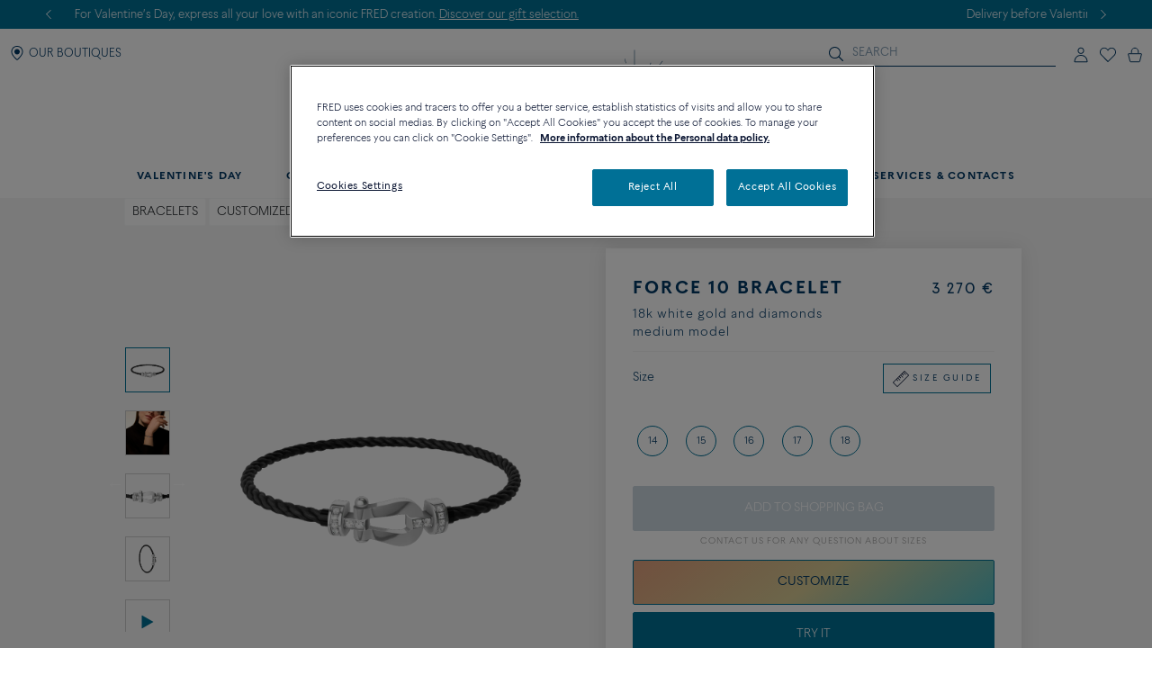

--- FILE ---
content_type: text/html;charset=UTF-8
request_url: https://www.fred.com/en_FR/composed-products/force-10-bracelet/0B0076-6B0372.html
body_size: 413534
content:
<!DOCTYPE html>
<html lang="en-FR">
<head>


    <script type="text/javascript" src="https://www.fred.com/public/c50f7be1385812149be767dbf326a851de9040bcd86a" async ></script><script>
        window.dataLayer = window.dataLayer || [];
    </script>



<script>//common/scripts.isml</script>
<script defer type="text/javascript" src="/on/demandware.static/Sites-fredEuropeanWebsite-Site/-/en_FR/v1769845619741/js/main.js"></script>

    <script defer type="text/javascript" src="https://try.abtasty.com/150f4286d5ca74683bc95917efadafca.js"
    
    >
    </script>

    <script defer type="text/javascript" src="https://www.fred.com/on/demandware.static/Sites-fredEuropeanWebsite-Site/-/en_FR/v1769845619741/js/apviz.js"
    
    >
    </script>

    <script defer type="text/javascript" src="https://www.fred.com/on/demandware.static/Sites-fredEuropeanWebsite-Site/-/en_FR/v1769845619741/js/productDetail.js"
    
    >
    </script>


<script type="text/javascript">
    window.resources = {"READ_MORE":"See more","ERROR_NO_SIZE":"No size selected","SELECT_COUNTRY":"Country/Region","DQE_VALIDATION_MESSAGES":{"email":"Please enter a valid email address.","phone":"Please check your phone number.","address":"Please enter a valid postal address.","addressWarning":"Please review fields marked in yellow and correct them. If you are sure those are valid, please resubmit the form."},"BOOXI_API_KEY":"g9H790N5069043171r693u0320X21GG3","SITE_LANGUAGE":"en"};
    window.urls = {"WISHLIST_PRODUCT_EXISTS":"/on/demandware.store/Sites-fredEuropeanWebsite-Site/en_FR/Wishlist-ProductExists","PRODUCT_GET_COMBINE_PRODUCT_DATA":"/on/demandware.store/Sites-fredEuropeanWebsite-Site/en_FR/Product-getCombineProductData","DQEValidation":"/on/demandware.store/Sites-fredEuropeanWebsite-Site/en_FR/DQE-ValidateDQE","APVIZ_CONFIGURATOR_GET_CONFIGURATION":"https://www.fred.com/on/demandware.store/Sites-fredEuropeanWebsite-Site/en_FR/ApVizConfigurator-GetConfiguration"};
    window.sitePreferences = {"siteID":"fredEuropeanWebsite","isEcommerceLogicAppliedSite":false,"isEcommerceEnabled":true};
    window.currency = {"name":"Euro","code":"EUR","symbol":"€","fractionDigits":2};
</script>


    <script src="https://www.booxi.eu/booknow/booknow.js" async=""></script>




<link rel="canonical" href="https://www.fred.com/en_FR/composed-products/force-10-bracelet/0B0076-6B0372.html"/>



<link rel="alternate" hreflang="zh-cn" href="https://www.fred.cn/cn/zh_CN/composed-products/force-10%E6%89%8B%E9%93%BE/0B0076-6B0372.html" />

<link rel="alternate" hreflang="ko-kr" href="https://www.fred.com/kr/ko_KR/composed-products/%ED%8F%AC%EC%8A%A4%ED%85%90-%EB%B8%8C%EB%A0%88%EC%9D%B4%EC%8A%AC%EB%A6%BF/0B0076-6B0372.html" />

<link rel="alternate" hreflang="de" href="https://www.fred.com/en_FR/composed-products/force-10-bracelet/0B0076-6B0372.html" />

<link rel="alternate" hreflang="bg" href="https://www.fred.com/en_FR/composed-products/force-10-bracelet/0B0076-6B0372.html" />

<link rel="alternate" hreflang="el" href="https://www.fred.com/en_FR/composed-products/force-10-bracelet/0B0076-6B0372.html" />

<link rel="alternate" hreflang="tr" href="https://www.fred.com/en_FR/composed-products/force-10-bracelet/0B0076-6B0372.html" />

<link rel="alternate" hreflang="hr" href="https://www.fred.com/en_FR/composed-products/force-10-bracelet/0B0076-6B0372.html" />

<link rel="alternate" hreflang="da" href="https://www.fred.com/en_FR/composed-products/force-10-bracelet/0B0076-6B0372.html" />

<link rel="alternate" hreflang="es-es" href="https://www.fred.com/en_FR/composed-products/force-10-bracelet/0B0076-6B0372.html" />

<link rel="alternate" hreflang="et" href="https://www.fred.com/en_FR/composed-products/force-10-bracelet/0B0076-6B0372.html" />

<link rel="alternate" hreflang="fi" href="https://www.fred.com/en_FR/composed-products/force-10-bracelet/0B0076-6B0372.html" />

<link rel="alternate" hreflang="hu" href="https://www.fred.com/en_FR/composed-products/force-10-bracelet/0B0076-6B0372.html" />

<link rel="alternate" hreflang="en-ie" href="https://www.fred.com/en_FR/composed-products/force-10-bracelet/0B0076-6B0372.html" />

<link rel="alternate" hreflang="en-gb" href="https://www.fred.com/en_FR/composed-products/force-10-bracelet/0B0076-6B0372.html" />

<link rel="alternate" hreflang="en-mt" href="https://www.fred.com/en_FR/composed-products/force-10-bracelet/0B0076-6B0372.html" />

<link rel="alternate" hreflang="lv" href="https://www.fred.com/en_FR/composed-products/force-10-bracelet/0B0076-6B0372.html" />

<link rel="alternate" hreflang="mt" href="https://www.fred.com/en_FR/composed-products/force-10-bracelet/0B0076-6B0372.html" />

<link rel="alternate" hreflang="nl" href="https://www.fred.com/en_FR/composed-products/force-10-bracelet/0B0076-6B0372.html" />

<link rel="alternate" hreflang="pl" href="https://www.fred.com/en_FR/composed-products/force-10-bracelet/0B0076-6B0372.html" />

<link rel="alternate" hreflang="pt-pt" href="https://www.fred.com/en_FR/composed-products/force-10-bracelet/0B0076-6B0372.html" />

<link rel="alternate" hreflang="cs" href="https://www.fred.com/en_FR/composed-products/force-10-bracelet/0B0076-6B0372.html" />

<link rel="alternate" hreflang="ro" href="https://www.fred.com/en_FR/composed-products/force-10-bracelet/0B0076-6B0372.html" />

<link rel="alternate" hreflang="sk" href="https://www.fred.com/en_FR/composed-products/force-10-bracelet/0B0076-6B0372.html" />

<link rel="alternate" hreflang="sl" href="https://www.fred.com/en_FR/composed-products/force-10-bracelet/0B0076-6B0372.html" />

<link rel="alternate" hreflang="sv" href="https://www.fred.com/en_FR/composed-products/force-10-bracelet/0B0076-6B0372.html" />

<link rel="alternate" hreflang="fr" href="https://www.fred.com/fr_FR/produits-composes/bracelet-force-10/0B0076-6B0372.html" />

<link rel="alternate" hreflang="it-it" href="https://www.fred.com/it_FR/composed-products/bracciale-force-10/0B0076-6B0372.html" />

<link rel="alternate" hreflang="ja-jp" href="https://www.fred.com/jp/ja_JP/composed-products/%E3%83%95%E3%82%A9%E3%83%BC%E3%82%B910%E3%83%96%E3%83%AC%E3%82%B9%E3%83%AC%E3%83%83%E3%83%88/0B0076-6B0372.html" />

<link rel="alternate" hreflang="x-default" href="https://www.fred.com/en-int/composed-products/force-10-bracelet/0B0076-6B0372.html" />



<meta charset="UTF-8" />
<meta http-equiv="X-UA-Compatible" content="IE=edge" />
<meta name="viewport" content="width=device-width, initial-scale=1, minimum-scale=1.0, maximum-scale=5" />



    <title>Force 10 bracelet 18k white gold and diamonds medium model Black Cable - 0B0076-6B0372 Fred Paris</title>


<meta name="description" content="Discover the creations of the jeweler FRED: Force 10 bracelet 18k white gold and diamonds medium model. Order online at the official FRED website." />



    
        <meta property="og:title" content="null" />
    

    
        <meta property="og:description" content="null" />
    

    
        <meta property="og:type" content="article" />
    

    
        <meta property="og:url" content="https://www.fred.com/en_FR/composed-products/force-10-bracelet/0B0076-6B0372.html" />
    

    
        <meta property="og:site_name" content="null" />
    

    
        <meta property="og:locale" content="null" />
    

    
        <meta property="og:image" content="/on/demandware.static/-/Sites-fred-master-catalog/default/dw310b5ca3/product_images/0B0076-6B0372-A.png" />
    










<link

rel="icon"


type="image/png"


sizes="36x36"


href="https://www.fred.com/on/demandware.static/-/Sites-fredEuropeanWebsite-Library/default/dw23a601ac/favicons/android-icon-36x36.png"

/>

<link

rel="icon"


type="image/png"


sizes="48x48"


href="https://www.fred.com/on/demandware.static/-/Sites-fredEuropeanWebsite-Library/default/dw1633d2c0/favicons/android-icon-48x48.png"

/>

<link

rel="icon"


type="image/png"


sizes="72x72"


href="https://www.fred.com/on/demandware.static/-/Sites-fredEuropeanWebsite-Library/default/dw5e3c9b03/favicons/android-icon-72x72.png"

/>

<link

rel="icon"


type="image/png"


sizes="96x96"


href="https://www.fred.com/on/demandware.static/-/Sites-fredEuropeanWebsite-Library/default/dw749410e5/favicons/android-icon-96x96.png"

/>

<link

rel="icon"


type="image/png"


sizes="144x144"


href="https://www.fred.com/on/demandware.static/-/Sites-fredEuropeanWebsite-Library/default/dw6f22037f/favicons/android-icon-144x144.png"

/>

<link

rel="icon"


type="image/png"


sizes="192x192"


href="https://www.fred.com/on/demandware.static/-/Sites-fredEuropeanWebsite-Library/default/dw4de362f8/favicons/android-icon-192x192.png"

/>

<link

rel="apple-touch-icon"


type="image/png"


sizes="57x57"


href="https://www.fred.com/on/demandware.static/-/Sites-fredEuropeanWebsite-Library/default/dwfbbd254a/favicons/apple-icon-57x57.png"

/>

<link

rel="apple-touch-icon"


type="image/png"


sizes="60x60"


href="https://www.fred.com/on/demandware.static/-/Sites-fredEuropeanWebsite-Library/default/dw682c3c33/favicons/apple-icon-60x60.png"

/>

<link

rel="apple-touch-icon"


type="image/png"


sizes="72x72"


href="https://www.fred.com/on/demandware.static/-/Sites-fredEuropeanWebsite-Library/default/dw4ba3ed07/favicons/apple-icon-72x72.png"

/>

<link

rel="apple-touch-icon"


type="image/png"


sizes="76x76"


href="https://www.fred.com/on/demandware.static/-/Sites-fredEuropeanWebsite-Library/default/dw8c1ca7e9/favicons/apple-icon-76x76.png"

/>

<link

rel="apple-touch-icon"


type="image/png"


sizes="114x114"


href="https://www.fred.com/on/demandware.static/-/Sites-fredEuropeanWebsite-Library/default/dw9c91285c/favicons/apple-icon-114x114.png"

/>

<link

rel="apple-touch-icon"


type="image/png"


sizes="120x120"


href="https://www.fred.com/on/demandware.static/-/Sites-fredEuropeanWebsite-Library/default/dwe37bb56f/favicons/apple-icon-120x120.png"

/>

<link

rel="apple-touch-icon"


type="image/png"


sizes="144x144"


href="https://www.fred.com/on/demandware.static/-/Sites-fredEuropeanWebsite-Library/default/dw321fcdee/favicons/apple-icon-144x144.png"

/>

<link

rel="apple-touch-icon"


type="image/png"


sizes="152x152"


href="https://www.fred.com/on/demandware.static/-/Sites-fredEuropeanWebsite-Library/default/dwf103cfd3/favicons/apple-icon-152x152.png"

/>

<link

rel="apple-touch-icon"


type="image/png"


sizes="180x180"


href="https://www.fred.com/on/demandware.static/-/Sites-fredEuropeanWebsite-Library/default/dw9042780a/favicons/apple-icon-180x180.png"

/>

<link

rel="apple-touch-icon"


type="image/png"



href="https://www.fred.com/on/demandware.static/-/Sites-fredEuropeanWebsite-Library/default/dw7da02328/favicons/apple-icon-precomposed.png"

/>

<link

rel="apple-touch-icon"


type="image/png"



href="https://www.fred.com/on/demandware.static/-/Sites-fredEuropeanWebsite-Library/default/dwe695fa88/favicons/apple-icon.png"

/>

<link

rel="icon"


type="image/png"


sizes="16x16"


href="https://www.fred.com/on/demandware.static/-/Sites-fredEuropeanWebsite-Library/default/dwf972d8b7/favicons/favicon-16x16.png"

/>

<link

rel="icon"


type="image/png"


sizes="32x32"


href="https://www.fred.com/on/demandware.static/-/Sites-fredEuropeanWebsite-Library/default/dw4b783391/favicons/favicon-32x32.png"

/>

<link

rel="icon"


type="image/png"


sizes="96x96"


href="https://www.fred.com/on/demandware.static/-/Sites-fredEuropeanWebsite-Library/default/dwc0a036bd/favicons/favicon-96x96.png"

/>

<link

rel="shortcut icon"


type="image/x-icon"



href="https://www.fred.com/on/demandware.static/-/Sites-fredEuropeanWebsite-Library/default/dwb8a15b11/favicons/favicon.ico"

/>

<link

rel="icon"


type="image/png"


sizes="70x70"


href="https://www.fred.com/on/demandware.static/-/Sites-fredEuropeanWebsite-Library/default/dwda3dc852/favicons/ms-icon-70x70.png"

/>

<link

rel="icon"


type="image/png"


sizes="144x144"


href="https://www.fred.com/on/demandware.static/-/Sites-fredEuropeanWebsite-Library/default/dwf61debb0/favicons/ms-icon-144x144.png"

/>

<link

rel="icon"


type="image/png"


sizes="150x150"


href="https://www.fred.com/on/demandware.static/-/Sites-fredEuropeanWebsite-Library/default/dw7783c0af/favicons/ms-icon-150x150.png"

/>

<link

rel="icon"


type="image/png"


sizes="310x310"


href="https://www.fred.com/on/demandware.static/-/Sites-fredEuropeanWebsite-Library/default/dwebeef0e8/favicons/ms-icon-310x310.png"

/>



<link rel="stylesheet" href="/on/demandware.static/Sites-fredEuropeanWebsite-Site/-/en_FR/v1769845619741/css/global.css" />

    <link rel="stylesheet" href="https://www.fred.com/on/demandware.static/Sites-fredEuropeanWebsite-Site/-/en_FR/v1769845619741/css/apviz.css"  />

    <link rel="stylesheet" href="https://www.fred.com/on/demandware.static/Sites-fredEuropeanWebsite-Site/-/en_FR/v1769845619741/css/product/detail.css"  />




    <link rel="preconnect" href="https://cdn.facil-iti.app"/>

    <link rel="preconnect" href="https://maps.googleapis.com"/>

    <link rel="preconnect" href="https://e.cquotient.com"/>

    <link rel="preconnect" href="https://try.abtasty.com"/>

    <link rel="preconnect" href="https://cdn.cookielaw.org"/>

    <link rel="preconnect" href="https://www.gstatic.com"/>

    <link rel="preconnect" href="https://www.google.com"/>

    <link rel="preconnect" href="https://www.googletagmanager.com"/>











    <script>
        window.gtmfred = {};
        window.gtmfred.cache = {};
    </script>
    
    
        

    
    
        
<script>
    window.gtmfred.cache.ecommerce = {"clientStatus":"Not client","country":"FR","currencyCode":"EUR","language":"en","loginStatus":"Not logged","pageType":"Product Detail Page","catNames":"Bracelets / Customized bracelets / Customizables","pageTopCategory":"Composed Products","pageMidCategory":"Force 10 bracelet","pageSubCategory":"0B0076-6B0372"},{"eeAction":"eeProductDetail","products":[{"id":"0B0076-6B0372","name":"Force 10 bracelet","variant":"","productMasterId":"0B0076-6B0372","price":3270,"priceOnDemand":false,"brand":"Fred","category":"Bracelets / Customized bracelets / Customizables","productMaterial":"White gold","productStock":"Yes","productCollection":"Force 10","availability":{"messages":["In Stock"],"inStockDate":null},"available":true}]};
</script>


    <script type="text/javascript">
        if (window.dataLayer) {
            window.dataLayer.push({"clientStatus":"Not client","country":"FR","currencyCode":"EUR","language":"en","loginStatus":"Not logged","pageType":"Product Detail Page","catNames":"Bracelets / Customized bracelets / Customizables","pageTopCategory":"Composed Products","pageMidCategory":"Force 10 bracelet","pageSubCategory":"0B0076-6B0372"},{"eeAction":"eeProductDetail","products":[{"id":"0B0076-6B0372","name":"Force 10 bracelet","variant":"","productMasterId":"0B0076-6B0372","price":3270,"priceOnDemand":false,"brand":"Fred","category":"Bracelets / Customized bracelets / Customizables","productMaterial":"White gold","productStock":"Yes","productCollection":"Force 10","availability":{"messages":["In Stock"],"inStockDate":null},"available":true}]});
        }
    </script>

    
    <script defer="defer" src="/on/demandware.static/Sites-fredEuropeanWebsite-Site/-/en_FR/v1769845619741/js/gtm.js"></script>


<svg width="0" height="0" style="position:absolute">
    <defs>
        <svg viewBox="0 0 6 10" id="arrow-left" xmlns="http://www.w3.org/2000/svg">
            <path d="M6 9.4L1.2 5 6 .6 5.7.3 5.4 0 0 5l5.4 5z"/>
        </svg>
        <svg viewBox="0 0 6 10" id="arrow-right" xmlns="http://www.w3.org/2000/svg">
            <path d="M0 .6L4.8 5 0 9.4l.3.3.3.3L6 5 .6 0z"/>
        </svg>
        <svg viewBox="0 0 30 17" id="burger" xmlns="http://www.w3.org/2000/svg">
            <path d="M0 0h30v1.5H0zm0 7.8h15v1.5H0zm0 7.7h30V17H0z"/>
        </svg>
        <svg viewBox="0 0 19 19" id="circle-less" xmlns="http://www.w3.org/2000/svg">
            <path d="M9.5 19C4.26 19 0 14.74 0 9.5S4.26 0 9.5 0 19 4.26 19 9.5 14.74 19 9.5 19zm0-18C4.81 1 1 4.81 1 9.5S4.81 18 9.5 18 18 14.19 18 9.5 14.19 1 9.5 1zm3.5 9V9H6v1z"/>
        </svg>
        <svg viewBox="0 0 19 19" id="circle-plus" xmlns="http://www.w3.org/2000/svg">
            <path d="M9.5 0C4.26 0 0 4.26 0 9.5S4.26 19 9.5 19 19 14.74 19 9.5 14.74 0 9.5 0zm0 18C4.81 18 1 14.19 1 9.5S4.81 1 9.5 1 18 4.81 18 9.5 14.19 18 9.5 18z"/>
            <path d="M13 9v1h-3v3H9v-3H6V9h3V6h1v3z"/>
        </svg>
        <svg viewBox="0 0 20 20" id="information" xmlns="http://www.w3.org/2000/svg">
            <path d="M10 18.9c4.9 0 8.9-4 8.9-8.9s-4-8.9-8.9-8.9-8.9 4-8.9 8.9 4 8.9 8.9 8.9zm0 1.1C4.5 20 0 15.5 0 10S4.5 0 10 0s10 4.5 10 10-4.5 10-10 10zM9.3 8.1h1.4V14H9.3zm-.2-2.4c0-.5.4-.9.9-.9s.9.4.9.9-.4.9-.9.9-.9-.4-.9-.9z"/>
        </svg>
        <svg viewBox="0 0 100 34" id="logo" xmlns="http://www.w3.org/2000/svg">
            <path d="M.3 0S0 0 0 .2s.3.2.3.2c.9.2 1.5.6 1.8 1.4.2.4.2 1.2.2 2.3v15.4c0 1.1 0 1.9-.2 2.3-.3.7-.9 1.1-1.7 1.3H.3c-.1 0-.3.1-.3.2 0 .2.3.2.3.2h8.9s.3 0 .3-.2-.2-.2-.2-.2h-.1c-.9-.2-1.4-.6-1.7-1.3-.2-.4-.2-1.2-.2-2.3v-6.9c0-.2.1-.3.3-.3h4.7c3.7 0 3.4 1.8 3.7 2.2s.6.2.6.2V8.2s-.4-.2-.6.2c-.3.4 0 2.2-3.7 2.2H7.5c-.2 0-.3-.1-.3-.3V1.9c0-.2.1-.3.3-.3H16c2.2 0 3.1.4 4 2.3.3.7 1.2.4 1.2.4l-.5-4c0-.2-.2-.3-.3-.3H.3zm83.3 1.9c0-.2.1-.3.3-.3h1.9C91.7 1.6 95 5.9 95 12c0 6-3.9 10-9.8 10-.9 0-1.6-.4-1.6-1.8zM85.1 0h-8.5s-.3 0-.3.2.3.2.3.2c.9.2 1.5.6 1.8 1.3.2.4.2 1.2.2 2.3v15.4c0 1.1-.1 1.9-.2 2.3-.3.7-.9 1.1-1.8 1.3-.1 0-.3.1-.3.2 0 .2.3.2.3.2h8.5c9.7 0 14.9-4.6 14.9-11.6S94.8 0 85.1 0M60.3 22c-1 0-1.6-.4-1.6-1.7v-7.7c0-.2.1-.3.3-.3h3.9c3.7 0 3.4 1.8 3.7 2.2s.6.2.6.2V8.2s-.4-.2-.6.2c-.3.4 0 2.2-3.7 2.2H59c-.2 0-.3-.1-.3-.3V1.9c0-.2.1-.3.3-.3h7.5c2.2 0 3.1.4 4 2.3.3.7 1.2.4 1.2.4l-.5-4c0-.2-.2-.3-.4-.3H51.7s-.3 0-.3.2.3.2.3.2c.9.2 1.5.6 1.8 1.3.2.4.2 1.2.2 2.3v15.4c0 1.1-.1 1.9-.2 2.3-.3.7-.9 1.1-1.7 1.3-.1 0-.3.1-.3.2 0 .2.3.2.3.2h19.6c.2 0 .4-.1.4-.3l.6-4.9c-.2 0-1.1-.2-1.7 1-1 2.2-2.8 2.6-5.5 2.6zm20.8 6.4c-.1-.1-.2 0-.2 0-4.1 2-9.4 2.7-14.2 2.7s-9.1-.9-12.9-2.6c-6.2-2.9-10.8-8-13.2-14.9 3.6-.8 6-3.3 6-6.7 0-4.1-4.1-6.8-8.8-6.8h-13s-.3 0-.3.2.3.2.3.2c.9.2 1.5.6 1.8 1.3.1.4.2 1.2.2 2.2v15.3c0 1.1-.1 1.9-.2 2.3-.3.7-.9 1.1-1.8 1.3-.1 0-.3.1-.3.2 0 .2.3.2.3.2h8.9s.3 0 .3-.2c0-.1-.1-.2-.2-.2h-.1c-.8-.2-1.4-.6-1.7-1.3-.2-.4-.2-1.2-.2-2.3V1.7c0-.2.1-.3.3-.3h2.4c4.8 0 7.3 2.2 7.3 5.5 0 2.8-2.4 5.1-6.1 5.5 0 0-.3 0-.4.1s-.1.4-.1.4C38.5 26 49.8 33.5 64.4 33.5c6.2 0 11.9-1.8 16.7-4.9 0 0 .1-.1 0-.2"/>
        </svg>
        <svg viewBox="0 0 14 17" id="logout" xmlns="http://www.w3.org/2000/svg">
            <path d="M7.8.7H6.5v5.9h1.3m1.1-2.9c2.4.8 4 3 4 5.6 0 3.2-2.7 5.9-5.9 5.9s-5.9-2.7-5.9-5.9c0-2.5 1.6-4.8 4-5.6l-.2-1.1h-.1C2 3.5 0 6.2 0 9.3c0 3.9 3.1 7 7 7s7-3.1 7-7c0-3-1.9-5.7-4.8-6.7"/>
        </svg>
        <svg viewBox="0 0 22 21" id="mentions-calendar" xmlns="http://www.w3.org/2000/svg">
            <path d="M19.5 3H18V1c0-.3-.2-.5-.5-.5s-.5.2-.5.5v2h-5V1c0-.3-.2-.5-.5-.5s-.5.2-.5.5v2H6V1c0-.3-.2-.5-.5-.5S5 .7 5 1v2H2.5C1.1 3 0 4.1 0 5.5v13C0 19.9 1.1 21 2.5 21h17c1.4 0 2.5-1.1 2.5-2.5v-13C22 4.1 20.9 3 19.5 3zM21 18.5c0 .8-.7 1.5-1.5 1.5h-17c-.8 0-1.5-.7-1.5-1.5V9h20zM21 8H1V5.5C1 4.7 1.7 4 2.5 4H5v1c0 .3.2.5.5.5S6 5.3 6 5V4h5v1c0 .3.2.5.5.5s.5-.2.5-.5V4h5v1c0 .3.2.5.5.5s.5-.2.5-.5V4h1.5c.8 0 1.5.7 1.5 1.5z"/>
        </svg>
        <svg viewBox="0 0 25 25" id="mentions-enveloppe" xmlns="http://www.w3.org/2000/svg">
            <path d="M1.3 4.9v15.3h22.5V4.9zm11.2 9.2L2.9 5.8h19.3zm-2.4-.9l2.4 2.2 2.4-2.2 6.7 6H3.3zm-7.9 5.9V6.4l7.2 6.3zm13.4-6.5l7.2-6.3V19z"/>
        </svg>
        <svg viewBox="0 0 20 21" id="mentions-phone" xmlns="http://www.w3.org/2000/svg">
            <path d="M14.5 20.5h-.4C8.6 20.2.5 11.3.5 5.7c0-2.2 1.2-4.2 2.9-5 1.1-.5 2.2-.3 3 .5l.1.1 1.2 4.1c.2 1.2-.5 1.9-1 2.3-.3.3-.5.5-.6.7-.2.4.7 2.2 2.4 4s3 2.5 3.4 2.3c.1-.1.4-.3.6-.6.5-.5 1.2-1.2 2.3-.9l4.1 1.6.1.1c.7.9.8 2.1.2 3.1-.9 1.5-2.7 2.5-4.7 2.5zm-9.9-19c-.3 0-.6.1-.8.2-1.1.5-2.2 2-2.3 4 0 5.1 7.7 13.5 12.7 13.8 2 .2 3.5-.9 4.1-1.9.2-.4.5-1.2-.1-1.9l-3.7-1.5c-.5-.1-.7.1-1.2.7-.3.3-.5.6-.9.8-1.5.6-3.9-1.8-4.6-2.5-.5-.6-3.2-3.6-2.5-5.1.2-.6.4-.8.7-1.1.5-.5.8-.8.7-1.3L5.6 1.9c-.3-.3-.7-.4-1-.4z"/>
        </svg>
        <svg viewBox="0 0 22 21" id="mentions-print" xmlns="http://www.w3.org/2000/svg">
            <path d="M15.8 0v1H6V0m14.5 3h-19C.7 3 0 3.7 0 4.5v11c0 .8.7 1.5 1.5 1.5H4v4h14v-4h2.5c.8 0 1.5-.7 1.5-1.5v-11c0-.8-.7-1.5-1.5-1.5zM17 20H5v-8h12zm4-4.5c0 .3-.2.5-.5.5H18v-5H4v5H1.5c-.3 0-.5-.2-.5-.5v-11c0-.3.2-.5.5-.5h19c.3 0 .5.2.5.5z"/>
        </svg>
        <svg viewBox="0 0 6 10" id="nav-arrow-small" xmlns="http://www.w3.org/2000/svg">
            <path d="M0 .6L4.8 5 0 9.4l.3.3.3.3L6 5 .6 0z"/>
        </svg>
        <svg viewBox="0 0 15 15" id="nav-cross-bold" xmlns="http://www.w3.org/2000/svg">
            <path d="M7.5 6.1L13.3.3l1.4 1.4-5.8 5.8 5.8 5.8-1.4 1.4-5.8-5.8-5.8 5.8-1.4-1.4 5.8-5.8L.3 1.7 1.7.3z"/>
        </svg>
        <svg viewBox="0 0 15 15" id="nav-cross-medium" xmlns="http://www.w3.org/2000/svg">
            <path d="M7.5 6.5L14 0l1 1-6.5 6.5L15 14l-1 1-6.5-6.5L1 15l-1-1 6.5-6.5L0 1l1-1z"/>
        </svg>
        <svg viewBox="0 0 7 7" id="nav-cross-small-1" xmlns="http://www.w3.org/2000/svg">
            <path d="M3.5 3l3-3 .5.5-3 3 3 3-.5.5-3-3-3 3-.5-.5 3-3-3-3L.5 0z"/>
        </svg>
        <svg viewBox="0 0 25 25" id="nav-cross-small-2" xmlns="http://www.w3.org/2000/svg">
            <path d="M12.5 0C5.6 0 0 5.6 0 12.5S5.6 25 12.5 25 25 19.4 25 12.5 19.4 0 12.5 0zM16 15.5l-.5.5-3-3-3 3-.5-.5 3-3-3-3 .5-.5 3 3 3-3 .5.5-3 3z"/>
        </svg>
        <svg viewBox="0 0 15 15" id="nav-less" xmlns="http://www.w3.org/2000/svg">
            <path d="M13 7v1H2V7z"/>
        </svg>
        <svg viewBox="0 0 15 15" id="nav-plus" xmlns="http://www.w3.org/2000/svg">
            <path d="M8 8v5H7V8H2V7h5V2h1v5h5v1z"/>
        </svg>
        <svg viewBox="0 0 24 21" id="nav-refresh" xmlns="http://www.w3.org/2000/svg">
            <path d="M21.6 3.7C19.8 1.6 17.3.3 14.4 0c-2.1-.2-4.2.3-6.1 1.4-.2.1-.3.5-.2.8.2.3.5.4.8.2 1.7-.9 3.5-1.4 5.4-1.2 2.5.2 4.8 1.3 6.4 3.3 1.6 1.9 2.3 4.3 2.1 6.8s-1.5 4.8-3.4 6.4c-2 1.6-4.4 2.4-6.9 2.2s-4.8-1.3-6.4-3.2c-1.5-1.8-2.3-4.1-2.1-6.5l2.7 2.5.8-.9-3.6-3.3c-.2-.2-.6-.2-.9 0l-3.4 3.7.9.8 2.3-2.5c-.1 2.5.8 5 2.4 6.9 1.8 2.1 4.3 3.4 7.2 3.7h.8c2.5 0 5-.9 7-2.6 2.2-1.8 3.6-4.4 3.8-7.2.3-2.8-.6-5.5-2.4-7.6z"/>
        </svg>
        <svg viewBox="0 0 17 18" id="nav-share" xmlns="http://www.w3.org/2000/svg">
            <path d="M16.7 6.6c.2.3.3.6.3 1v8.8c0 .9-.8 1.6-1.7 1.6H1.7C.8 18 0 17.3 0 16.4V7.6c0-.4.1-.7.4-1 .3-.4.8-.6 1.3-.6h1.5c.3 0 .6.2.6.5s-.2.5-.6.5H1.7c-.2 0-.3.1-.5.2-.1.2-.1.3-.1.4v8.8c0 .3.3.5.6.5h13.6c.3 0 .6-.2.6-.5V7.6c0-.1 0-.2-.1-.3s-.3-.2-.5-.2h-1.5c-.3 0-.6-.2-.6-.5s.2-.5.6-.5h1.5c.5-.1 1 .1 1.4.5zm-11-2.9c-.2 0-.3-.1-.5-.2-.1-.1-.2-.2-.2-.4 0-.1.1-.2.2-.4L8.1.3l.1-.1c.1-.1.2-.1.4-.2h.1c.1 0 .3.1.4.2L12 2.7c.3.2.3.6 0 .8-.1.1-.3.2-.5.2s-.3-.1-.5-.2L9.3 2v8.4c0 .3-.3.6-.7.6-.3 0-.6-.3-.6-.6V2L6.2 3.5c-.2.1-.3.2-.5.2z"/>
        </svg>
        <svg viewBox="0 0 16.3 9.1" id="nav-tick" xmlns="http://www.w3.org/2000/svg">
            <path d="M6.2 6.5L15.1 0l1.2 1.6L6.1 9.1 0 3.4l1.4-1.5z"/>
        </svg>
        <svg viewBox="0 0 21 18" id="order-img" xmlns="http://www.w3.org/2000/svg">
            <path d="M20.7 4.2c0-.1-.1-.1-.1-.2 0 0 0-.1-.1-.1s-.1 0-.1-.1L11.6.9 1.3 3.8c-.1.1-.3.2-.3.4V14.8l9.1 3 10.6-3V4.3zM11.5 2l7 2.3-3.3 1-6.6-2.5zM9.6 16.6l-7.7-2.5V5l7.7 2.5zM3.1 4.4L7 3.3l6.5 2.5-3.4 1zM19.7 14l-9.1 2.6v-9l4-1.2V9h1V6.2L19.7 5z"/>
        </svg>
        <svg viewBox="0 0 40 40" id="play" xmlns="http://www.w3.org/2000/svg">
            <path d="M20.1 0C9 0 0 9 0 20.1s9 20.1 20.1 20.1 20.1-9 20.1-20.1S31.2 0 20.1 0zm0 39.2C9.6 39.2 1 30.6 1 20.1S9.6 1 20.1 1s19.1 8.6 19.1 19.1-8.6 19.1-19.1 19.1z"/>
            <path d="M15.5 13.1v13.8L27.6 20zm1 1.8l9 5.2-9 5.1z"/>
        </svg>
        <svg viewBox="0 0 14 16" id="play-mini" xmlns="http://www.w3.org/2000/svg">
            <path d="M14 8L0 16V0z"/>
        </svg>
        <svg viewBox="0 0 18 18" id="rule" xmlns="http://www.w3.org/2000/svg">
            <path d="M17.8872 4.72025L13.2797 0.112777C13.1294 -0.0375924 12.8865 -0.0375924 12.7361 0.112777L0.112777 12.7361C-0.0375924 12.8865 -0.0375924 13.1294 0.112777 13.2797L4.72025 17.8872C4.87062 18.0376 5.11353 18.0376 5.2639 17.8872L17.8872 5.2639C18.0376 5.11353 18.0376 4.87062 17.8872 4.72025ZM4.99015 17.0698L0.93017 13.0099L3.97997 9.96005L5.36414 11.3442C5.51066 11.4984 5.75742 11.5023 5.90779 11.3519C6.06201 11.2054 6.06587 10.9587 5.9155 10.8083C5.91164 10.8044 5.91164 10.8044 5.90779 10.8006L4.52362 9.42026L5.52993 8.41394L7.68909 10.5731C7.83946 10.7235 8.08622 10.7235 8.23273 10.5692C8.3831 10.4189 8.3831 10.176 8.23273 10.0256L6.07358 7.86644L7.0799 6.86013L8.46407 8.24044C8.61444 8.39081 8.85734 8.39081 9.00771 8.24044C9.15808 8.09007 9.15808 7.84717 9.00771 7.6968L7.62354 6.31648L8.62986 5.31016L10.789 7.46932C10.9394 7.61968 11.1823 7.61968 11.3327 7.46932C11.483 7.31895 11.483 7.07604 11.3327 6.92567L9.1735 4.76652L10.1798 3.7602L11.564 5.14437C11.7144 5.29474 11.9573 5.2986 12.1076 5.14823C12.258 4.99786 12.2619 4.75495 12.1115 4.60458C12.1115 4.60458 12.1115 4.60458 12.1076 4.60073L10.735 3.20499L11.7414 2.19867L13.9005 4.35782C14.0509 4.50819 14.2938 4.50819 14.4441 4.35782C14.5945 4.20745 14.5945 3.96455 14.4441 3.81418L12.285 1.65503L13.0099 0.93017L17.0698 4.99015L4.99015 17.0698Z"
                  fill="#0A1532"></path>
        </svg>
        <svg viewBox="0 0 21 21" id="search" xmlns="http://www.w3.org/2000/svg">
            <path d="M15.2 14.2l5.6 5.6c.3.3.3.7 0 1s-.7.3-1 0l-5.6-5.6c-1.5 1.3-3.4 2-5.6 2-4.7 0-8.6-3.8-8.6-8.6S3.9 0 8.6 0s8.6 3.9 8.6 8.6c0 2.1-.8 4.1-2 5.6zm-6.6 1.6c4 0 7.2-3.2 7.2-7.2s-3.2-7.2-7.2-7.2-7.2 3.2-7.2 7.2 3.2 7.2 7.2 7.2z"/>
        </svg>
        <svg viewBox="0 0 26 27" id="service-contact" xmlns="http://www.w3.org/2000/svg">
            <path d="M24.5 13h-1c0-5.2-4.3-9.5-9.5-9.5v-1c5.8 0 10.5 4.7 10.5 10.5z"/>
            <path d="M21.5 13h-1c0-3.6-2.9-6.5-6.5-6.5v-1c4.1 0 7.5 3.4 7.5 7.5zM24.7 19.4l-.1-.1-5.3-2.1c-1.4-.3-2.2.5-2.9 1.2-.3.4-.6.6-.8.8-.7.2-2.6-.8-4.9-3.3-2.2-2.5-3.3-4.7-3-5.3.2-.3.5-.5.8-.8.7-.6 1.6-1.4 1.3-2.9L8.2 1.5l-.1-.1C7 .4 5.6.2 4.2.8 2.1 1.8.6 4.4.5 7.2c0 7.3 10.8 18.9 18 19.3h.6c2.5 0 4.9-1.3 5.9-3.2.7-1.3.6-2.8-.3-3.9zm-.5 3.5c-.8 1.4-2.8 2.8-5.6 2.6C11.9 25.1 1.5 14 1.5 7.2c.1-2.8 1.6-4.8 3.2-5.4.3-.2.7-.3 1.1-.3s1 .1 1.5.6l1.5 5c.2.9-.3 1.3-.9 2-.3.3-.7.6-1 1.1-.8 1.9 2.5 5.7 3.2 6.4s4.1 4.2 6.1 3.5c.4-.3.8-.6 1.1-1 .6-.7 1.1-1.1 1.8-.9l5 2c.6.8.6 1.8.1 2.7z"/>
        </svg>
        <svg viewBox="0 0 34 34" id="service-delivery" xmlns="http://www.w3.org/2000/svg">
            <path d="M16.9 4.7v4.4H18v10.4h14.5V9.1h1.1V4.7zm14.6 13.7H19V9.1h12.5zm1.1-10.3H17.9V5.7h14.7zM21.2 24.4l-10.9 5.4-.4-.9 10.9-5.4zM13.7 19L1.2 25.1l-.4-.9 12.5-6.1zm-1.4-8.5L1.4 15.9.9 15l10.9-5.4z"/>
        </svg>
        <svg viewBox="0 0 834.000000 834.000000" id="services-payment" xmlns="http://www.w3.org/2000/svg">
            <g transform="translate(0.000000,834.000000) scale(0.100000,-0.100000)" fill="#007096" stroke="none">
                <path d="M885 7214 c-235 -50 -435 -244 -495 -480 -19 -75 -20 -116 -20 -1583 0 -1667 -4 -1566 65 -1706 85 -171 231 -292 428 -353 47 -15 206 -17 1517 -20 806 -1 1475 0 1487 3 12 3 25 14 28 26 17 51 95 48 -1489 51 l-1471 3 -81 27 c-149 51 -272 157 -339 293 -69 139 -65 60 -65 1417 l0 1228 3260 0 3260 0 0 -349 c0 -192 3 -356 6 -365 4 -10 18 -16 35 -16 21 0 30 6 34 23 3 12 5 306 3 652 l-3 630 -28 80 c-62 174 -173 303 -330 380 -164 81 93 75 -2982 74 -2393 -1 -2759 -3 -2820 -15z m5620 -79 c159 -33 319 -152 393 -292 59 -112 72 -188 72 -430 l0 -213 -3260 0 -3260 0 0 218 c0 247 9 301 66 415 46 90 153 199 241 245 34 18 95 41 135 52 71 18 148 19 2808 19 2369 1 2744 -1 2805 -14z"/>
                <path d="M5790 4916 c-271 -61 -504 -255 -606 -506 -54 -133 -57 -157 -63 -475 l-6 -300 -235 -5 c-218 -5 -238 -7 -276 -27 -67 -36 -101 -70 -133 -135 l-31 -61 0 -1243 0 -1242 33 -63 c37 -73 104 -130 176 -151 38 -11 331 -13 1591 -13 l1545 0 55 26 c78 37 114 71 149 141 l31 61 0 1241 0 1241 -24 51 c-30 65 -85 120 -150 150 -49 23 -60 24 -278 24 l-226 0 -5 303 c-3 248 -7 313 -22 362 -92 319 -338 556 -645 620 -93 19 -793 20 -880 1z m915 -93 c151 -52 242 -111 348 -223 56 -59 86 -103 120 -172 77 -157 81 -182 82 -508 l0 -285 -1028 -3 -1029 -2 4 292 c5 324 9 350 74 488 80 170 226 311 397 383 129 54 157 56 582 53 365 -2 394 -4 450 -23z m1133 -1306 c23 -15 54 -46 69 -69 l28 -42 3 -1231 2 -1231 -23 -45 c-31 -58 -93 -105 -159 -118 -37 -8 -499 -11 -1558 -9 -1425 3 -1507 4 -1545 21 -53 24 -93 63 -116 112 -18 38 -19 94 -19 1258 0 999 2 1223 13 1250 21 48 62 93 110 116 l42 21 1556 -2 1555 -3 42 -28z"/>
                <path d="M6133 2666 c-71 -33 -106 -87 -111 -170 -3 -49 0 -71 17 -103 23 -45 72 -91 113 -105 l28 -10 0 -343 c0 -299 2 -346 16 -359 18 -19 20 -19 45 -6 18 10 19 25 19 355 l0 344 52 28 c126 68 156 216 65 320 -64 73 -154 91 -244 49z m146 -74 c37 -20 71 -73 71 -110 0 -32 -25 -76 -56 -101 -52 -41 -142 -21 -178 39 -35 60 -6 148 57 175 43 19 66 18 106 -3z"/>
                <path d="M1402 4248 c-7 -7 -12 -19 -12 -28 0 -41 -12 -40 976 -40 524 0 959 3 968 6 19 7 21 45 4 62 -17 17 -1919 17 -1936 0z"/>
            </g>
        </svg>
        <svg viewBox="0 0 34 26" id="services-returns" xmlns="http://www.w3.org/2000/svg">
            <path d="M31.5 14.2C30 16.9 27 18.6 24 18.6c-.6 0-1.2-.1-1.8-.2l.2-1c3.3.7 6.6-.8 8.2-3.7 2-3.6.7-8.2-2.9-10.2-3.4-1.9-7.6-.8-9.8 2.3l3.6-1.2.3 1-5.4 1.8-.2-5.7h1l.1 3.2c2.5-3.3 7.1-4.4 10.8-2.3 4.1 2.2 5.6 7.4 3.4 11.6zM-.1 10.7v4.4H1v10.4h14.5V15.1h1.1v-4.4zm14.6 13.7H2V15h12.5zm1.1-10.3H.9v-2.4h14.7z"/>
        </svg>
        <svg viewBox="0 0 12 22" id="social-facebook" xmlns="http://www.w3.org/2000/svg">
            <path d="M11.5 0H8.7C5.4 0 3.3 2.1 3.3 5.4v2.5H.5c-.3 0-.5.2-.5.5V12c0 .2.2.4.5.4h2.9v9.1c0 .2.2.4.5.4h3.8c.1.1.3-.1.3-.3v-9.1h3.4c.3 0 .5-.2.5-.4V8.5c0-.1 0-.2-.1-.3s-.2-.1-.3-.1H8V5.8c0-1 .2-1.5 1.6-1.5h1.9c.2 0 .5-.2.5-.4V.5c0-.3-.2-.5-.5-.5z"/>
        </svg>
        <svg viewBox="0 0 22 22" id="social-instagram" xmlns="http://www.w3.org/2000/svg">
            <path d="M11 2c2.9 0 3.3 0 4.4.1 3 .1 4.4 1.6 4.5 4.5.1 1.1.1 1.5.1 4.4s0 3.3-.1 4.4c-.1 3-1.5 4.4-4.5 4.5-1.1.1-1.5.1-4.4.1s-3.3 0-4.4-.1c-3-.1-4.4-1.6-4.5-4.5C2 14.3 2 13.9 2 11V6.6c.1-3 1.5-4.4 4.5-4.5C7.7 2 8.1 2 11 2zm0-2C8 0 7.6 0 6.5.1 2.5.3.3 2.5.1 6.5 0 7.6 0 8 0 11s0 3.4.1 4.5c.2 4 2.4 6.2 6.4 6.4 1.1.1 1.5.1 4.5.1s3.4 0 4.5-.1c4-.2 6.2-2.4 6.4-6.4.1-1.1.1-1.5.1-4.5s0-3.4-.1-4.5c-.2-4-2.4-6.2-6.4-6.4C14.4 0 14 0 11 0zm0 5.4c-3.1 0-5.6 2.5-5.6 5.6s2.5 5.6 5.6 5.6 5.6-2.5 5.6-5.6-2.5-5.6-5.6-5.6zm0 9.3c-2 0-3.7-1.6-3.7-3.7C7.3 9 9 7.3 11 7.3S14.7 9 14.7 11 13 14.7 11 14.7zm5.9-10.9c-.7 0-1.3.6-1.3 1.3s.6 1.3 1.3 1.3 1.3-.6 1.3-1.3-.6-1.3-1.3-1.3z"/>
        </svg>
        <svg viewBox="0 0 24 24" id="social-wechat" xmlns="http://www.w3.org/2000/svg">
            <path d="M20.449 9.588c-6.388-3.248-13.648 2.715-10.328 8.186 1.541 2.57 5.099 4.193 9.309 2.975.842.327 1.592.857 2.408 1.251a52.883 52.883 0 00-.676-2.111c4.35-3.099 3.398-8.213-.713-10.301zm-5.099 3.688c-.209.655-1.156.851-1.615.353-.506-.461-.309-1.424.355-1.63.734-.31 1.582.541 1.26 1.277zm4.78.094h.014c-.257.587-1.141.725-1.575.27-.209-.192-.27-.481-.344-.733.104-.46.42-.937.93-.959.705-.098 1.336.776.975 1.422z"/>
            <path d="M17.414 8.248c-.436-2.144-1.936-3.955-3.824-5h.027v-.001C6.917-.539-1.425 4.742.187 10.97c.433 1.848 1.711 3.397 3.262 4.431-.3.853-.585 1.706-.855 2.565.975-.512 1.95-1.047 2.926-1.567 1.17.377 2.415.561 3.66.52-1.538-4.412 2.407-9.086 8.234-8.671zm-6.077-2.561c.785-.316 1.713.345 1.651 1.19l.002.012c.008.965-1.275 1.567-1.995.913-.747-.538-.535-1.845.342-2.115zM6.932 7.134c-.172.838-1.291 1.243-1.946.68-.759-.537-.546-1.868.345-2.139.873-.338 1.865.552 1.601 1.459z"/>
        </svg>
        <svg viewBox="0 0 22 22" id="social-weibo" xmlns="http://www.w3.org/2000/svg">
            <path d="M15.8 2c-.4 0-.7 0-1.1.1-.3 0-.4.3-.4.6s.3.4.6.4c.3-.1.6-.1.9-.1C18.7 3 21 5.3 21 8.2c0 .6-.1 1.2-.3 1.8-.1.2 0 .3.1.5.1.1.3.2.5.2s.3-.2.4-.3c.2-.8.3-1.5.3-2.2C22 4.8 19.2 2 15.8 2zm0 2.9c-.2 0-.4 0-.6.1-.3 0-.4.3-.4.6s.3.4.6.4h.4c1.3 0 2.4 1.1 2.4 2.4 0 .3-.1.6-.1.8-.1.2 0 .5.3.6.2.1.5 0 .6-.3.1-.4.2-.7.2-1.1-.1-2-1.6-3.5-3.4-3.5zM9.2 5C7.6 5 5.3 6.2 3.3 8.2c-2.1 2-3.3 4.2-3.3 6C0 17.9 4.6 20 9.2 20c5.9 0 9.9-3.4 9.9-6.1 0-1.6-1.4-2.5-2.7-2.9-.3-.1-.5-.1-.3-.5.1-.2.2-.7.2-1.3 0-.7-.5-1.3-1.4-1.4-.5-.1-2.4 0-3.7.5 0 0-.7.3-.5-.2.3-1.2.3-2.1-.3-2.6-.3-.3-.7-.4-1.2-.5zm-.4 5.5c3.7 0 6.8 1.9 6.8 4.2s-3 4.2-6.8 4.2C5 19 2 17.1 2 14.8c0-2.4 3-4.3 6.8-4.3zm-.5 1c-1.4 0-2.8.8-3.5 2-.8 1.5-.1 3.2 1.8 3.8 1.8.6 4-.3 4.7-1.9s-.2-3.3-2-3.7c-.4-.1-.7-.2-1-.2zm.7 2c.3 0 .5.2.5.5s-.2.5-.5.5-.5-.2-.5-.5c0-.2.2-.5.5-.5zm-2.1.5c.2 0 .3 0 .5.1.6.2.8.8.4 1.3-.3.5-1.1.8-1.7.5s-.7-.9-.4-1.3c.2-.4.7-.6 1.2-.6z"/>
        </svg>
        <svg viewBox="0 0 31 22" id="social-youtube" xmlns="http://www.w3.org/2000/svg">
            <path d="M30.3 3.4C30 2.1 28.9 1 27.6.7 25.2 0 15.5 0 15.5 0S5.8 0 3.4.7C2.1 1 1 2.1.6 3.4 0 5.8 0 10.9 0 10.9s0 5.1.6 7.5c.4 1.3 1.4 2.4 2.7 2.8 2.4.7 12.1.7 12.1.7s9.7 0 12.1-.7c1.3-.4 2.4-1.4 2.7-2.8.8-2.4.8-7.5.8-7.5s0-5.1-.7-7.5zm-18 12.1V6.3l8.1 4.6z"/>
        </svg>
        <svg viewBox="0 0 22 25" id="social-tiktok" xmlns="http://www.w3.org/2000/svg">
            <image xlink:href="[data-uri]"/>
        </svg>
        <svg viewBox="0 0 3540 3750" id="social-kakao" xmlns="http://www.w3.org/2000/svg">
            <g id="l4hfUJTmAhh6GSocctTuMiL" fill="rgb(255,255,255)" style="transform: none;">
                <g>
                    <path id="pSehb9dD3"
                          d="M698 3729 c-17 -9 -18 -40 -18 -412 l0 -402 -78 -60 c-180 -140 -356 -345 -442 -514 -41 -83 -87 -219 -112 -334 -31 -142 -33 -526 -4 -657 102 -465 385 -845 811 -1091 173 -99 357 -166 580 -212 96 -19 140 -22 345 -22 216 1 245 3 360 28 181 38 296 78 465 162 290 144 512 339 678 595 181 280 256 556 244 895 -8 227 -50 397 -147 600 -290 604 -960 990 -1670 961 -85 -3 -188 -12 -228 -19 l-72 -13 -341 253 c-187 139 -343 253 -347 253 -4 0 -15 -5 -24 -11z m668 -1493 c93 -30 200 -100 263 -173 41 -47 121 -192 121 -219 0 -11 -19 -14 -84 -14 l-84 0 -26 54 c-35 72 -119 148 -194 176 -118 45 -290 37 -402 -20 -74 -37 -161 -132 -192 -207 -20 -51 -23 -75 -23 -198 0 -136 1 -142 32 -207 79 -168 227 -247 438 -235 128 7 194 34 271 112 44 43 67 76 80 113 l19 52 88 0 c102 0 99 6 48 -105 -97 -210 -304 -345 -531 -347 -340 -2 -632 285 -633 622 -1 239 147 465 370 568 144 66 288 75 439 28z m854 -259 c0 -203 3 -275 15 -313 26 -90 97 -134 213 -134 111 0 168 28 201 100 13 29 16 85 19 323 l4 287 79 0 80 0 -3 -312 c-3 -309 -3 -314 -28 -363 -94 -191 -338 -244 -478 -105 -29 30 -48 40 -71 40 l-31 0 0 -240 0 -240 -85 0 -85 0 0 610 0 610 85 0 85 0 0 -263z"></path>
                </g>
            </g>
            <g id="l74BUSNL463Ksztf4sFOgoK" fill="rgb(0,0,0,0)" style="transform: none;">
                <g>
                    <path id="pfimUtJQK"
                          d="M1037 2285 c-242 -50 -439 -242 -498 -485 -19 -78 -17 -250 4 -330 46 -176 166 -327 323 -408 258 -133 574 -92 764 98 78 78 147 205 165 303 l7 37 -124 0 -123 0 -19 -52 c-26 -74 -121 -167 -200 -197 -119 -44 -239 -38 -355 20 -74 37 -133 101 -174 187 -30 63 -32 74 -32 177 0 139 22 199 103 286 119 129 292 170 456 109 73 -28 157 -105 192 -176 l26 -54 124 0 c68 0 124 4 124 8 0 20 -41 127 -70 180 -69 129 -194 233 -334 278 -101 32 -257 41 -359 19z"></path>
                    <path id="pUDrBROGj"
                          d="M2020 1630 l0 -640 115 0 115 0 0 241 0 241 41 -40 c80 -81 240 -107 364 -61 67 25 141 94 175 164 25 50 25 52 28 393 l3 342 -110 0 -109 0 -4 -287 c-4 -310 -7 -333 -59 -379 -71 -63 -198 -57 -272 14 -50 47 -57 98 -57 389 l0 263 -115 0 -115 0 0 -640z"></path>
                </g>
            </g>
        </svg>
        <svg viewBox="0 0 12 25" id="storelocator-itinary" xmlns="http://www.w3.org/2000/svg">
            <path d="M4.4 24.9H.5V12.6l.1-.9.2-.9.2-.9.3-.9.8-1.6.5-.8 1.1-1.4 2.1-2L4 1.4l7.6-1-1 7.6-1.9-2-2 2-.6.8-.6.8c-.2.4-.5.9-.5.9l-.3 1c-.2.5-.2 1-.2 1 0 .5-.1 1.1-.1 1.1zm-2.9-1h1.9V13.5c0-.1.1-.6.1-1.1 0 0 .1-.6.3-1.2l.3-1c0-.1.2-.6.5-1.1 0 0 .3-.5.6-.9 0 0 .4-.5.8-.9l2.7-2.7L10 5.8l.6-4.3-4.4.6 1.2 1.1L4.5 6l-1 1.3L3 8l-.7 1.5-.3.7-.4 1.7-.1.8v.8z"/>
        </svg>
        <svg viewBox="0 0 18 18" id="storelocator-localize" xmlns="http://www.w3.org/2000/svg">
            <path d="M9 0C4 0 0 4 0 9s4 9 9 9 9-4 9-9-4-9-9-9zm.7 16.5v-2.4H8.3v2.4c-3.6-.3-6.4-3.2-6.8-6.8h2.4V8.3H1.5c.3-3.6 3.2-6.4 6.8-6.8v2.4h1.5V1.5c3.6.3 6.4 3.2 6.8 6.8h-2.4v1.5h2.4c-.4 3.5-3.3 6.4-6.9 6.7z"/>
        </svg>
        <svg viewBox="0 0 20 21" id="storelocator-phone" xmlns="http://www.w3.org/2000/svg">
            <path d="M14.5 20.5h-.4C8.6 20.2.5 11.3.5 5.7c0-2.2 1.2-4.2 2.9-5 1.1-.5 2.2-.3 3 .5l.1.1 1.2 4.1c.2 1.2-.5 1.9-1 2.3-.3.3-.5.5-.6.7-.2.4.7 2.2 2.4 4s3 2.5 3.4 2.3c.1-.1.4-.3.6-.6.5-.5 1.2-1.2 2.3-.9l4.1 1.6.1.1c.7.9.8 2.1.2 3.1-.9 1.5-2.7 2.5-4.7 2.5zm-9.9-19c-.3 0-.6.1-.8.2-1.1.5-2.2 2-2.3 4 0 5.1 7.7 13.5 12.7 13.8 2 .2 3.5-.9 4.1-1.9.2-.4.5-1.2-.1-1.9l-3.7-1.5c-.5-.1-.7.1-1.2.7-.3.3-.5.6-.9.8-1.5.6-3.9-1.8-4.6-2.5-.5-.6-3.2-3.6-2.5-5.1.2-.6.4-.8.7-1.1.5-.5.8-.8.7-1.3L5.6 1.9c-.3-.3-.7-.4-1-.4z"/>
        </svg>
        <svg viewBox="0 0 20 30" id="storelocator-pin" xmlns="http://www.w3.org/2000/svg">
            <path d="M10 0C4.5 0 0 4.7 0 10.5 0 16 5.2 22.7 8 27.7c1.6 3.1 2.4 3.1 4.1 0C14.8 22.6 20 16 20 10.5 20 4.7 15.5 0 10 0zm0 16c-3.3 0-6-2.7-6-6s2.7-6 6-6 6 2.7 6 6-2.7 6-6 6z"/>
            <circle cx="10" cy="10" fill="#fff" r="6"/>
        </svg>
        <svg viewBox="0 0 16 22" id="storelocator-pin-outline" xmlns="http://www.w3.org/2000/svg">
            <path d="M8 1.5C4.4 1.5 1.5 4.4 1.5 8c0 1.3.5 2.8 1.5 4.7.5.9 1 1.8 1.8 3L6 17.5c.4.7.8 1.2 1 1.7 1 1.7 1 1.7 2 0 .3-.5.6-1 1-1.7l1.2-1.8c.8-1.2 1.3-2.1 1.8-3 1-1.8 1.5-3.4 1.5-4.7 0-3.6-2.9-6.5-6.5-6.5zm0-1c4.1 0 7.5 3.4 7.5 7.5 0 1.5-.6 3.2-1.6 5.2-.5.9-1 1.8-1.8 3.1l-1.2 1.8c-.4.7-.7 1.2-1 1.7-1.4 2.4-2.4 2.4-3.8 0-.3-.5-.6-1-1-1.7l-1.2-1.8c-.8-1.2-1.4-2.2-1.8-3.1C1 11.2.5 9.5.5 8 .5 3.9 3.9.5 8 .5zM8 5C6.3 5 5 6.3 5 8s1.3 3 3 3 3-1.3 3-3-1.3-3-3-3zm0-1c2.2 0 4 1.8 4 4s-1.8 4-4 4-4-1.8-4-4 1.8-4 4-4z"/>
        </svg>
        <svg viewBox="0 0 20 20" id="storelocator-schedule" xmlns="http://www.w3.org/2000/svg">
            <path d="M9.88 0C4.44 0 0 4.44 0 9.88c0 5.45 4.44 9.89 9.88 9.89 5.45 0 9.89-4.44 9.89-9.89C19.77 4.44 15.33 0 9.88 0zm0 18.84c-4.93 0-8.95-4.03-8.95-8.96S4.95.93 9.88.93s8.96 4.02 8.96 8.95-4.03 8.96-8.96 8.96zM16.3 5.95l-6.37 4.63-4.58-3.3a.585.585 0 01-.14-.79c.19-.26.53-.3.79-.14l3.93 2.84 5.7-4.14c.25-.19.6-.12.79.11.18.26.14.61-.12.79z"/>
        </svg>
        <svg viewBox="0 0 21 21" id="storelocator-search" xmlns="http://www.w3.org/2000/svg">
            <path d="M15.2 14.2l5.6 5.6c.3.3.3.7 0 1s-.7.3-1 0l-5.6-5.6c-1.5 1.3-3.4 2-5.6 2-4.7 0-8.6-3.8-8.6-8.6S3.9 0 8.6 0s8.6 3.9 8.6 8.6c0 2.1-.8 4.1-2 5.6zm-6.6 1.6c4 0 7.2-3.2 7.2-7.2s-3.2-7.2-7.2-7.2-7.2 3.2-7.2 7.2 3.2 7.2 7.2 7.2z"/>
        </svg>
        <svg viewBox="0 0 20 18" id="wishlist-fill" xmlns="http://www.w3.org/2000/svg">
            <path d="M18.4 9.6L10 18 1.6 9.4C.6 8.4 0 6.9 0 5.5s.6-2.8 1.6-3.9C2.8.4 4.4-.2 6 0s3.1 1.1 4 2.5C11 .9 12.7 0 14.6 0c1.4 0 2.8.6 3.8 1.6 2.1 2.2 2.1 5.8 0 8z"/>
        </svg>
        <svg viewBox="0 0 20 18" id="wishlist-hole" xmlns="http://www.w3.org/2000/svg">
            <path d="M18.4 1.6C17.4.6 16 0 14.6 0 12.7 0 11 .9 10 2.5 9.1 1.1 7.6.2 6 0S2.8.4 1.6 1.6C.6 2.7 0 4.1 0 5.5s.6 2.9 1.6 3.9L10 18l8.4-8.4c2.1-2.2 2.1-5.8 0-8zm-.7 7.3L10 16.5 2.3 8.6C1.5 7.8 1 6.6 1 5.4s.5-2.3 1.3-3.2C3.3 1.3 4.6.8 5.9.9c1.3.2 2.5.9 3.3 2l.8 1.3.9-1.2c.8-1.2 2.2-2 3.7-2 1.1 0 2.3.5 3.1 1.3 1.8 1.8 1.8 4.8 0 6.6z"/>
        </svg>
        <svg viewBox="0 0 16 16" id="camera-fill" xmlns="http://www.w3.org/2000/svg">
            <path d="M10.5 8.5a2.5 2.5 0 1 1-5 0 2.5 2.5 0 0 1 5 0z"/>
            <path d="M2 4a2 2 0 0 0-2 2v6a2 2 0 0 0 2 2h12a2 2 0 0 0 2-2V6a2 2 0 0 0-2-2h-1.172a2 2 0 0 1-1.414-.586l-.828-.828A2 2 0 0 0 9.172 2H6.828a2 2 0 0 0-1.414.586l-.828.828A2 2 0 0 1 3.172 4H2zm.5 2a.5.5 0 1 1 0-1 .5.5 0 0 1 0 1zm9 2.5a3.5 3.5 0 1 1-7 0 3.5 3.5 0 0 1 7 0z"/>
        </svg>
        <svg id="radio-button-unchecked" xmlns="http://www.w3.org/2000/svg" viewBox="0 0 24 24">
            <path fill="none" d="M0 0h24v24H0V0z"/>
            <path d="M12 2C6.48 2 2 6.48 2 12s4.48 10 10 10 10-4.48 10-10S17.52 2 12 2zm0 18c-4.42 0-8-3.58-8-8s3.58-8 8-8 8 3.58 8 8-3.58 8-8 8z"/>
        </svg>
        <svg id="radio-button-checked" xmlns="http://www.w3.org/2000/svg" viewBox="0 0 24 24">
            <path fill="none" d="M0 0h24v24H0V0z"/>
            <path d="M12 2C6.48 2 2 6.48 2 12s4.48 10 10 10 10-4.48 10-10S17.52 2 12 2zm0 18c-4.42 0-8-3.58-8-8s3.58-8 8-8 8 3.58 8 8-3.58 8-8 8z"/>
            <circle cx="12" cy="12" r="5"/>
        </svg>
        <svg id="newsletter" xmlns="http://www.w3.org/2000/svg" viewBox="0 0 741.000000 702.000000">
            <g transform="translate(0.000000,702.000000) scale(0.100000,-0.100000)" fill="#fff" stroke="none">
                <path d="M2412 5898 c-7 -7 -12 -20 -12 -29 0 -13 1444 -1354 2048 -1902 41 -37 71 -57 81 -54 17 4 2430 1743 2518 1813 23 19 44 34 48 34 11 0 45 -85 45 -115 0 -16 -97 -720 -215 -1563 -202 -1443 -216 -1537 -242 -1584 -30 -55 -64 -87 -127 -121 l-41 -22 -2264 -5 c-2142 -5 -2264 -6 -2275 -23 -8 -12 -8 -22 0 -35 11 -16 130 -17 2280 -17 l2269 0 66 32 c78 39 141 102 174 176 20 44 58 295 240 1597 151 1075 215 1560 211 1594 -11 100 -95 198 -194 226 -57 15 -4594 14 -4610 -2z m4592 -77 c17 -7 13 -13 -35 -48 -336 -246 -2422 -1755 -2433 -1759 -10 -4 -321 276 -968 871 -524 483 -969 893 -988 911 l-35 34 2220 -1 c1221 0 2229 -4 2239 -8z"/>
                <path d="M3891 5369 c19 -19 20 -30 17 -170 -2 -120 -6 -152 -18 -159 -10 -7 7 -10 55 -10 52 1 66 3 53 11 -15 8 -18 24 -18 84 l0 75 60 0 c45 0 62 -4 66 -15 12 -30 24 -14 24 30 l0 46 -28 -21 c-21 -16 -40 -20 -73 -18 l-44 3 0 70 0 70 78 3 c72 3 79 1 103 -23 31 -31 36 -29 28 13 l-6 32 -159 0 -159 0 21 -21z"/>
                <path d="M4263 5379 c15 -9 17 -28 17 -167 0 -110 -4 -162 -12 -170 -9 -9 2 -12 52 -12 50 0 61 3 52 12 -8 8 -12 60 -12 170 l0 158 34 0 c46 0 94 -18 106 -40 28 -53 -2 -115 -60 -127 -26 -5 -29 -9 -24 -32 21 -87 114 -200 203 -245 118 -60 284 -71 405 -28 78 28 92 43 25 26 -30 -8 -95 -14 -146 -14 -161 0 -278 56 -355 170 -51 76 -56 98 -25 109 32 12 67 58 67 87 0 40 -23 75 -62 95 -31 16 -58 19 -160 19 -88 -1 -118 -3 -105 -11z"/>
                <path d="M4683 5379 c15 -9 17 -28 17 -169 0 -141 -2 -160 -17 -169 -13 -7 28 -10 140 -11 l157 0 0 41 0 41 -29 -31 c-27 -29 -33 -31 -100 -31 l-71 0 0 75 0 75 49 0 c40 0 53 -4 65 -22 15 -22 16 -20 16 31 l0 52 -26 -20 c-17 -13 -41 -21 -65 -21 l-39 0 0 76 0 76 76 -4 c65 -3 79 -7 95 -27 24 -29 28 -26 22 17 l-5 32 -152 0 c-107 -1 -146 -4 -133 -11z"/>
                <path d="M5074 5374 c24 -24 23 -305 -1 -329 -16 -16 -10 -17 98 -14 91 3 122 8 154 25 101 52 122 180 44 269 -40 46 -107 65 -222 65 -80 0 -87 -1 -73 -16z m206 -32 c79 -57 79 -206 0 -264 -35 -25 -99 -35 -111 -17 -11 17 -12 293 -1 303 11 12 84 -3 112 -22z"/>
                <path d="M902 4878 c-16 -16 -15 -33 4 -52 14 -14 88 -16 664 -16 576 0 650 2 664 16 19 19 20 36 4 52 -17 17 -1319 17 -1336 0z"/>
                <path d="M110 4110 c-8 -14 -8 -26 0 -40 11 -20 21 -20 1050 -20 931 0 1040 2 1054 16 19 18 19 20 6 45 -10 19 -33 19 -1055 19 -1034 0 -1044 0 -1055 -20z"/>
                <path d="M876 3274 c-20 -19 -20 -38 -2 -53 9 -8 196 -10 682 -9 l669 3 3 24 c8 52 18 51 -684 51 -580 0 -654 -2 -668 -16z"/>
            </g>
        </svg>
        <svg id="social-line" xmlns="http://www.w3.org/2000/svg" xmlns:xlink="http://www.w3.org/1999/xlink" width="22" height="22" viewBox="0 0 22 22">
            <image id="Calque_1" data-name="Calque 1" width="22" height="22" xlink:href="[data-uri]"/>
        </svg>

        <svg id="video-frame" viewBox="0 0 24 24" fill="none" xmlns="http://www.w3.org/2000/svg">
            <path fill-rule="evenodd" clip-rule="evenodd" d="M11.9426 1.25H12.0574C14.3658 1.24999 16.1748 1.24998 17.5863 1.43975C19.031 1.63399 20.1711 2.03933 21.0659 2.93414C21.9607 3.82895 22.366 4.96897 22.5603 6.41371C22.75 7.82519 22.75 9.63423 22.75 11.9426V12.0574C22.75 14.3658 22.75 16.1748 22.5603 17.5863C22.366 19.031 21.9607 20.1711 21.0659 21.0659C20.1711 21.9607 19.031 22.366 17.5863 22.5603C16.1748 22.75 14.3658 22.75 12.0574 22.75H11.9426C9.63423 22.75 7.82519 22.75 6.41371 22.5603C4.96897 22.366 3.82895 21.9607 2.93414 21.0659C2.03933 20.1711 1.63399 19.031 1.43975 17.5863C1.24998 16.1748 1.24999 14.3658 1.25 12.0574V11.9426C1.24999 9.63423 1.24998 7.82519 1.43975 6.41371C1.63399 4.96897 2.03933 3.82895 2.93414 2.93414C3.82895 2.03933 4.96897 1.63399 6.41371 1.43975C7.82519 1.24998 9.63423 1.24999 11.9426 1.25ZM6.25 2.98181C5.18517 3.16506 4.5083 3.4813 3.9948 3.9948C3.4813 4.50829 3.16506 5.18517 2.98181 6.25H6.25V2.98181ZM7.75 2.81997V6.25H11.25V2.75028C9.8547 2.75175 8.70923 2.76108 7.75 2.81997ZM12.75 2.75028V6.25H16.25V2.81997C15.2908 2.76108 14.1453 2.75175 12.75 2.75028ZM17.75 2.98181V6.25H21.0182C20.8349 5.18517 20.5187 4.5083 20.0052 3.9948C19.4917 3.4813 18.8148 3.16506 17.75 2.98181ZM21.18 7.75H17.0006C17.0004 7.75 17.0008 7.75 17.0006 7.75C17.0004 7.75 16.9996 7.75 16.9994 7.75L12.0009 7.75C12.0006 7.75 12.0011 7.75 12.0009 7.75C12.0006 7.75 11.9994 7.75 11.9991 7.75L7.00106 7.75C7.00071 7.75 7.00035 7.75 7 7.75C6.99965 7.75 6.9993 7.75 6.99894 7.75H2.81997C2.75085 8.87584 2.75 10.2582 2.75 12C2.75 13.7418 2.75085 15.1242 2.81997 16.25L21.18 16.25C21.2491 15.1242 21.25 13.7418 21.25 12C21.25 10.2582 21.2491 8.87584 21.18 7.75ZM21.0182 17.75H17.75V21.0182C18.8148 20.8349 19.4917 20.5187 20.0052 20.0052C20.5187 19.4917 20.8349 18.8148 21.0182 17.75ZM16.25 21.18V17.75H12.75V21.2497C14.1453 21.2483 15.2908 21.2389 16.25 21.18ZM11.25 21.2497V17.75H7.75L7.75 21.18C8.70923 21.2389 9.8547 21.2483 11.25 21.2497ZM6.25 21.0182L6.25 17.75H2.98181C3.16506 18.8148 3.4813 19.4917 3.9948 20.0052C4.50829 20.5187 5.18517 20.8349 6.25 21.0182ZM12.7793 9.74813C12.796 9.75934 12.8127 9.77059 12.8295 9.78187C12.845 9.79229 12.8605 9.80266 12.8759 9.81301C13.3656 10.1421 13.8034 10.4362 14.111 10.7196C14.445 11.0273 14.75 11.4337 14.75 12C14.75 12.5663 14.445 12.9727 14.111 13.2804C13.8034 13.5638 13.3656 13.8579 12.8759 14.187L12.8295 14.2181C12.8128 14.2294 12.796 14.2407 12.7794 14.2519C12.2858 14.5836 11.8415 14.8824 11.4681 15.0551C11.0758 15.2365 10.5194 15.3914 9.98642 15.0386C9.49674 14.7146 9.36158 14.1731 9.3061 13.7395C9.24993 13.3004 9.24996 12.7235 9.25 12.0514V11.9486C9.24996 11.2765 9.24993 10.6996 9.3061 10.2605C9.36158 9.82686 9.49674 9.28543 9.98642 8.96138C10.5194 8.60864 11.0758 8.76347 11.4681 8.94491C11.8414 9.1176 12.2858 9.41635 12.7793 9.74813ZM10.8193 10.2977C10.8255 10.3004 10.8318 10.3033 10.8384 10.3063C11.0893 10.4224 11.4327 10.6504 11.9928 11.0268C12.5436 11.397 12.8823 11.6272 13.0946 11.8228C13.1937 11.9141 13.232 11.9688 13.2457 11.9934C13.2472 11.9961 13.2483 11.9983 13.2491 12C13.2483 12.0017 13.2472 12.0039 13.2457 12.0066C13.232 12.0312 13.1937 12.0859 13.0946 12.1772C12.8823 12.3728 12.5436 12.603 11.9928 12.9732C11.4327 13.3496 11.0893 13.5776 10.8384 13.6937C10.8318 13.6967 10.8255 13.6996 10.8193 13.7023C10.8109 13.663 10.8021 13.6127 10.794 13.5491C10.7515 13.2171 10.75 12.738 10.75 12C10.75 11.262 10.7515 10.7829 10.794 10.4509C10.8021 10.3873 10.8109 10.337 10.8193 10.2977Z" fill="#007096"/>
        </svg>
        
        <svg viewBox="0 0 32 32" id="video-play" fill="none" xmlns="http://www.w3.org/2000/svg">
            <rect width="32" height="32" rx="16" fill="currentColor" fill-opacity="0.2"/>
            <path d="M21.4806 15.1318C22.1524 15.5157 22.1524 16.4843 21.4806 16.8682L10.4961 23.1451C9.82948 23.526 9 23.0446 9 22.2768V9.72318C9 8.95536 9.82948 8.47399 10.4961 8.85494L21.4806 15.1318Z" fill="currentColor"/>
        </svg>

        <svg viewBox="0 0 32 32" id="video-pause" fill="none" xmlns="http://www.w3.org/2000/svg">
            <rect width="32" height="32" rx="16" fill="currentColor" fill-opacity="0.2"/>
            <path d="M13 9V23" stroke="currentColor" stroke-width="1.3"/>
            <path d="M19 9V23" stroke="currentColor" stroke-width="1.3"/>
        </svg>

        <svg viewBox="0 0 32 32" id="video-mute" fill="none" xmlns="http://www.w3.org/2000/svg">
            <rect width="32" height="32" rx="16" fill="currentColor" fill-opacity="0.2"/>
            <path d="M11.4167 18.1516L16.067 22.6266C16.2126 22.7667 16.4551 22.6635 16.4551 22.4614V9.53857C16.4551 9.33652 16.2126 9.23334 16.067 9.37344L11.4167 13.8484C11.374 13.8895 11.3171 13.9124 11.2578 13.9124H8.45508C7.90279 13.9124 7.45508 14.3601 7.45508 14.9124V17.0876C7.45508 17.6399 7.90279 18.0876 8.45508 18.0876H11.2578C11.3171 18.0876 11.374 18.1105 11.4167 18.1516Z" fill="currentColor"/>
            <path fill-rule="evenodd" clip-rule="evenodd" d="M21.6708 16.8485L23.6963 18.874L24.5449 18.0255L22.5194 16L24.5449 13.9745L23.6963 13.126L21.6708 15.1515L19.5951 13.0757L18.7466 13.9243L20.8223 16L18.7466 18.0757L19.5951 18.9243L21.6708 16.8485Z" fill="currentColor"/>
        </svg>

        <svg viewBox="0 0 32 32" id="video-unmute" fill="none" xmlns="http://www.w3.org/2000/svg">
            <rect width="32" height="32" rx="16" fill="currentColor" fill-opacity="0.2"/>
            <path d="M12.8156 18.1516L17.4659 22.6266C17.6115 22.7667 17.854 22.6635 17.854 22.4614V9.53857C17.854 9.33652 17.6115 9.23334 17.4659 9.37344L12.8156 13.8484C12.7729 13.8895 12.716 13.9124 12.6567 13.9124H9.854C9.30172 13.9124 8.854 14.3601 8.854 14.9124V17.0876C8.854 17.6399 9.30172 18.0876 9.854 18.0876H12.6567C12.716 18.0876 12.7729 18.1105 12.8156 18.1516Z" fill="currentColor"/>
            <path d="M20.146 19C21.8029 19 23.146 17.6569 23.146 16C23.146 14.3431 21.8029 13 20.146 13" stroke="currentColor" stroke-width="1.2"/>
        </svg>

        <svg viewBox="0 0 32 32" id="full-arrow-left" fill="none" xmlns="http://www.w3.org/2000/svg">
            <path d="M24 16H8M8 16L14.2222 10M8 16L14.2222 22" stroke="currentColor" stroke-width="1.3" stroke-linecap="round" stroke-linejoin="round"/>
        </svg>

        <svg viewBox="0 0 32 32" id="full-arrow-right" fill="none" xmlns="http://www.w3.org/2000/svg">
            <path d="M8 16H24M24 16L17.7778 10M24 16L17.7778 22" stroke="currentColor" stroke-width="1.3" stroke-linecap="round" stroke-linejoin="round"/>
        </svg>

        <svg viewBox="0 0 24 24" id="heart-empty" fill="none" xmlns="http://www.w3.org/2000/svg">
            <path d="M16.5 3.15039C19.2005 3.15039 21.3494 5.33338 21.3496 8.19434C21.3496 9.93969 20.5958 11.5761 19.1465 13.4121C18.0537 14.7965 16.601 16.2519 14.8516 17.918L13.0049 19.6592L13.0039 19.6602L12.2402 20.3809C12.1222 20.4921 11.9459 20.5055 11.8135 20.4219L11.7598 20.3809L10.9961 19.6602L10.9951 19.6592L9.14844 17.918C7.399 16.2519 5.94635 14.7965 4.85352 13.4121C3.40415 11.5761 2.65039 9.93969 2.65039 8.19434C2.65063 5.33338 4.79952 3.15039 7.5 3.15039C9.03494 3.15039 10.5259 3.89322 11.5 5.06836L12 5.67188L12.5 5.06836C13.4741 3.89322 14.9651 3.15039 16.5 3.15039Z" stroke="currentColor" stroke-width="1.3"/>
        </svg>

        <svg viewBox="0 0 24 24" id="heart-full" fill="none" xmlns="http://www.w3.org/2000/svg">
            <path d="M12.6859 20.8535C12.3007 21.2166 11.6993 21.2166 11.3141 20.8535L10.55 20.1332C5.4 15.2978 2 12.0984 2 8.19482C2 4.99537 4.42 2.5 7.5 2.5C9.24 2.5 10.91 3.33869 12 4.65368C13.09 3.33869 14.76 2.5 16.5 2.5C19.58 2.5 22 4.99537 22 8.19482C22 12.0984 18.6 15.2978 13.45 20.1332L12.6859 20.8535Z" fill="currentColor"/>
        </svg>

        <svg viewBox="0 0 24 24" id="filters-menu" fill="none" xmlns="http://www.w3.org/2000/svg">
            <path d="M2 6H22" stroke="currentColor" stroke-width="1.3"/>
            <path d="M4.5 12H19.5" stroke="currentColor" stroke-width="1.3"/>
            <path d="M7 18H17" stroke="currentColor" stroke-width="1.3"/>
        </svg>

        <svg viewBox="0 0 16 16" id="chevron-up" fill="none" xmlns="http://www.w3.org/2000/svg">
            <path d="M4 10L8 6L12 10" stroke="currentColor" stroke-width="1.3" stroke-linecap="square"/>
        </svg>

        <svg viewBox="0 0 16 16" id="chevron-down" fill="none" xmlns="http://www.w3.org/2000/svg">
            <path d="M4 6L8 10L12 6" stroke="currentColor" stroke-width="1.3" stroke-linecap="square"/>
        </svg>

        <svg viewBox="0 0 20 20" id="chevron-left" fill="none" xmlns="http://www.w3.org/2000/svg">
            <path d="M12.5 5L7.5 10L12.5 15" stroke="currentColor" stroke-width="1.625" stroke-linecap="square"/>
        </svg>

        <svg viewBox="0 0 20 20" id="chevron-right" fill="none" xmlns="http://www.w3.org/2000/svg">
            <path d="M7.5 5L12.5 10L7.5 15" stroke="currentColor" stroke-width="1.625" stroke-linecap="square"/>
        </svg>

        <svg viewBox="0 0 16 16" id="close" fill="none" xmlns="http://www.w3.org/2000/svg">
            <path fill-rule="evenodd" clip-rule="evenodd" d="M2.64653 12.6465L2.29297 13.0001L3.00007 13.7072L3.35362 13.3536L8.0002 8.70717L12.6467 13.3536L13.0002 13.7072L13.7073 13.0001L13.3538 12.6465L8.70732 8.00007L13.3539 3.35363L13.7074 3.00008L13.0003 2.29297L12.6468 2.64652L8.00021 7.29296L3.35378 2.64652L3.00022 2.29297L2.29312 3.00008L2.64667 3.35363L7.2931 8.00006L2.64653 12.6465Z" fill="currentColor"/>
        </svg>

        <svg viewBox="0 0 24 24" id="account" fill="none" xmlns="http://www.w3.org/2000/svg">
            <path fill-rule="evenodd" clip-rule="evenodd" d="M15.457 5.75735C15.457 7.66679 13.9091 9.2147 11.9996 9.2147C10.0902 9.2147 8.54229 7.66679 8.54229 5.75735C8.54229 3.84791 10.0902 2.3 11.9996 2.3C13.9091 2.3 15.457 3.84791 15.457 5.75735ZM16.757 5.75735C16.757 8.38476 14.6271 10.5147 11.9996 10.5147C9.37223 10.5147 7.24229 8.38476 7.24229 5.75735C7.24229 3.12994 9.37223 1 11.9996 1C14.6271 1 16.757 3.12994 16.757 5.75735ZM20.6688 21.7H3.33108C3.54658 19.4789 4.31804 17.4266 5.64351 15.923C7.01792 14.3638 9.06756 13.3 11.9996 13.3C14.9476 13.3 16.9971 14.3648 18.3671 15.922C19.6892 17.4247 20.4552 19.4767 20.6688 21.7ZM11.9996 12C5.43116 12 2.35042 16.8353 2.00214 22.0007C1.96499 22.5517 2.41636 23 2.96865 23H21.0306C21.5829 23 22.0342 22.5517 21.9974 22.0007C21.6523 16.8353 18.5971 12 11.9996 12Z" fill="currentColor"/>
        </svg>

        <svg viewBox="0 0 24 24" id="account-on" fill="none" xmlns="http://www.w3.org/2000/svg">
            <path fill-rule="evenodd" clip-rule="evenodd" d="M16.757 5.75735C16.757 8.38476 14.6271 10.5147 11.9996 10.5147C9.37223 10.5147 7.24229 8.38476 7.24229 5.75735C7.24229 3.12994 9.37223 1 11.9996 1C14.6271 1 16.757 3.12994 16.757 5.75735ZM11.9996 12C5.43116 12 2.35042 16.8353 2.00214 22.0007C1.96499 22.5517 2.41636 23 2.96865 23H21.0306C21.5829 23 22.0342 22.5517 21.9974 22.0007C21.6523 16.8353 18.5971 12 11.9996 12Z" fill="currentColor"/>
        </svg>

        <svg viewBox="0 0 24 24" id="bag-empty" fill="none" xmlns="http://www.w3.org/2000/svg">
            <path d="M7 10.25H2.64039C2.3151 10.25 2.07642 10.5557 2.15532 10.8713L4.90532 21.8713C4.96096 22.0939 5.16095 22.25 5.39039 22.25H18.6096C18.839 22.25 19.039 22.0939 19.0947 21.8713L21.8447 10.8713C21.9236 10.5557 21.6849 10.25 21.3596 10.25H17M7 10.25C7 10.25 7 9.55 7 6.75C7 4.25 9 1.75 12 1.75C15 1.75 17 4.35 17 6.75C17 9.15 17 10.0833 17 10.25M7 10.25H17" stroke="currentColor" stroke-width="1.3"/>
        </svg>

        <svg viewBox="0 0 24 24" id="store-pin" fill="none" xmlns="http://www.w3.org/2000/svg">
            <path fill-rule="evenodd" clip-rule="evenodd" d="M12.0001 1.35001C9.15934 1.35001 6.97725 2.40911 5.51249 4.07094C4.0584 5.72068 3.3501 7.91888 3.3501 10.1499C3.3501 12.667 4.75203 15.1398 6.41939 17.2424C8.10067 19.3625 10.1388 21.2124 11.5678 22.4854L12.0001 22.8705L12.4325 22.4854C13.8655 21.2088 15.9019 19.3285 17.5823 17.1934C19.2462 15.0792 20.6501 12.6057 20.6501 10.1499C20.6501 7.91888 19.9418 5.72068 18.4877 4.07095C17.023 2.40911 14.8409 1.35001 12.0001 1.35001ZM4.6501 10.1499C4.6501 8.183 5.27515 6.30627 6.48774 4.93053C7.68966 3.5669 9.50759 2.65001 12.0001 2.65001C14.4927 2.65001 16.3106 3.5669 17.5125 4.93053C18.7251 6.30626 19.3501 8.183 19.3501 10.1499C19.3501 12.1498 18.1826 14.3287 16.5608 16.3894C15.1123 18.2299 13.372 19.889 11.9997 21.1275C10.6246 19.8916 8.88576 18.2603 7.43799 16.4346C5.81961 14.3938 4.6501 12.2141 4.6501 10.1499ZM12.0001 14C14.2092 14 16.0001 12.2091 16.0001 10C16.0001 7.79086 14.2092 6 12.0001 6C9.79092 6 8.00006 7.79086 8.00006 10C8.00006 12.2091 9.79092 14 12.0001 14Z" fill="currentColor"/>
        </svg>

        
        
        

        
            
            
            
            

            
                <symbol id="logo-header" viewBox="0 0 512 512">
	<path d="M 387 281 L 388 282 L 391 282 L 395 285 L 396 289 L 397 290 L 397 297 L 398 298 L 398 378 L 397 379 L 397 386 L 396 387 L 395 391 L 391 394 L 388 394 L 387 396 L 442 396 L 443 395 L 450 395 L 451 394 L 455 394 L 456 393 L 459 393 L 460 392 L 466 391 L 469 389 L 471 389 L 477 386 L 479 384 L 482 383 L 492 374 L 492 373 L 497 367 L 500 361 L 500 359 L 502 356 L 502 353 L 503 352 L 503 347 L 504 346 L 504 331 L 503 330 L 503 325 L 502 324 L 502 321 L 500 318 L 500 316 L 496 308 L 494 306 L 494 305 L 484 295 L 483 295 L 480 292 L 475 290 L 473 288 L 471 288 L 468 286 L 466 286 L 462 284 L 459 284 L 458 283 L 455 283 L 454 282 L 450 282 L 449 281 L 441 281 L 440 280 L 388 280 Z M 421 287 L 444 287 L 445 288 L 448 288 L 449 289 L 454 290 L 460 293 L 463 296 L 464 296 L 473 306 L 477 314 L 477 316 L 479 320 L 479 324 L 480 325 L 480 332 L 481 333 L 480 350 L 479 351 L 479 354 L 478 355 L 477 360 L 473 368 L 471 370 L 471 371 L 459 382 L 455 384 L 453 384 L 450 386 L 444 387 L 443 388 L 438 388 L 437 389 L 425 389 L 421 386 L 421 384 L 420 383 L 420 288 Z M 266 280 L 266 282 L 268 282 L 273 285 L 275 289 L 275 292 L 276 293 L 276 383 L 275 384 L 274 390 L 271 393 L 269 394 L 266 394 L 266 396 L 362 396 L 362 391 L 363 390 L 363 385 L 364 384 L 364 379 L 365 378 L 365 370 L 362 370 L 359 377 L 353 384 L 352 384 L 348 387 L 345 387 L 344 388 L 341 388 L 340 389 L 304 389 L 299 385 L 299 341 L 300 340 L 323 340 L 324 341 L 330 341 L 334 343 L 337 346 L 339 352 L 341 352 L 341 321 L 339 321 L 337 327 L 333 331 L 331 332 L 328 332 L 327 333 L 300 333 L 299 332 L 299 287 L 300 286 L 301 287 L 345 287 L 349 289 L 355 295 L 359 304 L 362 304 L 362 296 L 361 295 L 361 290 L 360 289 L 360 281 L 359 280 Z M 132 280 L 133 282 L 136 282 L 139 284 L 141 288 L 141 292 L 142 293 L 142 383 L 141 384 L 141 389 L 139 391 L 139 392 L 136 394 L 133 394 L 132 396 L 176 396 L 175 394 L 171 394 L 169 393 L 167 391 L 166 387 L 165 386 L 165 287 L 166 286 L 167 287 L 197 287 L 203 290 L 205 290 L 214 298 L 217 304 L 217 307 L 218 308 L 218 317 L 217 318 L 217 321 L 213 329 L 205 336 L 201 338 L 199 338 L 198 339 L 195 339 L 194 340 L 190 340 L 189 341 L 181 341 L 181 343 L 183 346 L 183 348 L 187 356 L 187 358 L 195 374 L 197 376 L 198 379 L 200 381 L 202 385 L 208 392 L 208 393 L 212 397 L 212 398 L 227 413 L 228 413 L 232 417 L 233 417 L 236 420 L 237 420 L 245 426 L 265 436 L 267 436 L 273 439 L 279 440 L 283 442 L 290 443 L 291 444 L 296 444 L 297 445 L 301 445 L 302 446 L 310 446 L 311 447 L 346 447 L 347 446 L 355 446 L 356 445 L 365 444 L 366 443 L 369 443 L 373 441 L 379 440 L 382 438 L 384 438 L 387 436 L 389 436 L 395 433 L 397 431 L 402 429 L 404 427 L 407 426 L 411 423 L 411 422 L 409 422 L 406 424 L 404 424 L 396 428 L 393 428 L 392 429 L 390 429 L 386 431 L 382 431 L 381 432 L 377 432 L 376 433 L 371 433 L 370 434 L 364 434 L 363 435 L 351 435 L 350 436 L 328 436 L 327 435 L 317 435 L 316 434 L 310 434 L 309 433 L 306 433 L 305 432 L 301 432 L 300 431 L 293 430 L 292 429 L 284 427 L 279 424 L 277 424 L 269 420 L 267 418 L 262 416 L 252 408 L 251 408 L 247 404 L 246 404 L 234 392 L 234 391 L 230 387 L 230 386 L 227 383 L 227 382 L 224 379 L 224 378 L 220 373 L 207 347 L 207 345 L 210 343 L 213 343 L 217 341 L 219 341 L 227 337 L 230 334 L 231 334 L 238 326 L 239 322 L 241 319 L 242 309 L 241 308 L 241 304 L 240 303 L 240 301 L 237 297 L 237 296 L 228 288 L 222 285 L 220 285 L 216 283 L 213 283 L 212 282 L 209 282 L 208 281 L 201 281 L 200 280 Z M 111 280 L 14 280 L 14 282 L 17 282 L 22 286 L 22 288 L 23 289 L 23 293 L 24 294 L 24 383 L 23 384 L 23 388 L 22 390 L 18 394 L 15 394 L 14 396 L 60 396 L 59 394 L 53 394 L 51 393 L 49 391 L 47 387 L 47 345 L 48 344 L 80 344 L 81 345 L 84 345 L 88 347 L 90 349 L 90 350 L 92 352 L 92 355 L 93 357 L 94 357 L 94 324 L 93 324 L 92 326 L 92 329 L 90 331 L 90 332 L 88 334 L 84 336 L 81 336 L 80 337 L 48 337 L 47 336 L 47 288 L 48 287 L 96 287 L 102 290 L 106 294 L 111 304 L 114 304 Z M 315 253 L 315 255 L 359 255 L 359 253 Z M 216 253 L 216 255 L 304 255 L 304 253 Z M 132 254 L 132 255 L 192 255 L 191 253 L 133 253 Z M 398 204 L 397 205 L 388 206 L 387 207 L 384 207 L 383 208 L 374 209 L 373 210 L 370 210 L 369 211 L 365 211 L 364 212 L 355 213 L 354 214 L 351 214 L 350 215 L 341 216 L 340 217 L 337 217 L 336 218 L 327 219 L 326 220 L 319 221 L 319 223 L 327 222 L 328 221 L 332 221 L 333 220 L 337 220 L 338 219 L 346 218 L 347 217 L 351 217 L 352 216 L 360 215 L 361 214 L 365 214 L 366 213 L 369 213 L 370 212 L 374 212 L 375 211 L 384 210 L 385 209 L 388 209 L 389 208 L 398 207 Z M 388 174 L 374 181 L 372 181 L 359 188 L 357 188 L 346 194 L 344 194 L 331 201 L 329 201 L 319 206 L 319 208 L 321 208 L 347 195 L 349 195 L 358 190 L 360 190 L 362 188 L 364 188 L 373 183 L 375 183 L 387 177 L 388 176 Z M 420 160 L 417 160 L 402 168 L 400 168 L 400 169 L 401 170 L 403 170 L 418 162 L 420 162 Z M 400 127 L 399 126 L 397 126 L 384 137 L 383 137 L 380 140 L 379 140 L 376 143 L 375 143 L 371 147 L 370 147 L 367 150 L 366 150 L 362 154 L 361 154 L 358 157 L 357 157 L 353 161 L 352 161 L 349 164 L 348 164 L 344 168 L 343 168 L 335 175 L 334 175 L 326 182 L 325 182 L 317 189 L 316 189 L 316 192 L 321 188 L 322 188 L 326 184 L 327 184 L 330 181 L 331 181 L 335 177 L 336 177 L 339 174 L 340 174 L 344 170 L 345 170 L 348 167 L 349 167 L 353 163 L 354 163 L 357 160 L 358 160 L 362 156 L 363 156 L 366 153 L 367 153 L 371 149 L 372 149 L 375 146 L 376 146 L 380 142 L 381 142 L 389 135 L 390 135 Z M 287 123 L 285 123 L 285 126 L 284 127 L 284 130 L 283 131 L 283 135 L 282 136 L 282 139 L 281 140 L 281 144 L 280 145 L 280 148 L 279 149 L 279 153 L 278 155 L 280 156 L 281 150 L 282 149 L 282 146 L 283 145 L 283 141 L 284 140 L 284 137 L 285 136 L 285 132 L 286 131 L 286 128 L 287 127 Z M 321 107 L 316 117 L 316 119 L 314 121 L 314 123 L 312 125 L 312 127 L 294 162 L 296 164 L 317 122 L 317 120 L 320 116 L 320 114 L 323 109 L 323 108 Z M 71 235 L 71 236 L 447 236 L 447 234 L 307 234 L 306 232 L 308 229 L 308 226 L 310 222 L 310 215 L 311 214 L 311 210 L 310 209 L 310 202 L 309 201 L 309 198 L 308 197 L 308 195 L 306 192 L 306 190 L 304 186 L 298 179 L 298 178 L 294 174 L 293 174 L 286 168 L 280 165 L 275 164 L 274 163 L 270 163 L 269 162 L 263 162 L 262 161 L 258 161 L 257 162 L 251 162 L 250 163 L 243 164 L 233 169 L 231 171 L 230 171 L 220 181 L 220 182 L 217 185 L 213 193 L 213 195 L 211 199 L 211 203 L 210 204 L 210 220 L 211 221 L 212 228 L 215 233 L 214 234 L 174 234 L 173 235 L 172 233 L 175 230 L 175 229 L 178 226 L 178 225 L 181 222 L 181 221 L 184 218 L 184 217 L 187 214 L 187 213 L 190 210 L 190 209 L 193 206 L 193 205 L 196 202 L 196 201 L 199 198 L 199 197 L 202 194 L 202 193 L 205 190 L 205 189 L 209 184 L 210 181 L 213 177 L 213 175 L 214 174 L 214 172 L 216 168 L 216 164 L 217 163 L 217 145 L 216 144 L 216 141 L 215 140 L 214 135 L 211 129 L 207 124 L 207 123 L 195 112 L 185 107 L 179 106 L 178 105 L 174 105 L 173 104 L 161 104 L 160 105 L 156 105 L 155 106 L 149 107 L 139 112 L 127 123 L 127 124 L 123 129 L 120 135 L 120 137 L 118 141 L 118 145 L 117 146 L 117 162 L 118 163 L 118 168 L 120 171 L 120 173 L 124 181 L 132 190 L 132 191 L 133 191 L 140 197 L 148 201 L 150 201 L 153 203 L 157 203 L 158 204 L 176 204 L 177 203 L 181 203 L 184 201 L 186 201 L 187 202 L 184 205 L 182 209 L 175 217 L 175 218 L 172 221 L 172 222 L 169 225 L 169 226 L 166 229 L 166 230 L 162 234 L 72 234 Z M 223 190 L 232 179 L 233 179 L 239 174 L 245 171 L 247 171 L 248 170 L 251 170 L 252 169 L 269 169 L 270 170 L 273 170 L 278 173 L 280 173 L 282 175 L 286 177 L 294 185 L 300 196 L 300 198 L 302 202 L 302 207 L 303 208 L 303 216 L 302 217 L 302 223 L 301 224 L 301 226 L 300 227 L 300 229 L 297 234 L 224 234 L 222 232 L 220 228 L 219 222 L 218 221 L 218 204 L 219 203 L 219 200 L 220 199 L 220 197 L 221 196 L 221 194 Z M 161 111 L 173 111 L 174 112 L 178 112 L 184 115 L 186 115 L 188 117 L 192 119 L 202 129 L 203 132 L 205 134 L 207 138 L 208 144 L 209 145 L 209 151 L 210 152 L 210 156 L 209 157 L 209 164 L 208 165 L 207 170 L 203 178 L 200 181 L 200 182 L 190 191 L 182 195 L 176 196 L 175 197 L 159 197 L 158 196 L 155 196 L 144 191 L 141 188 L 140 188 L 131 178 L 127 170 L 126 164 L 125 163 L 125 158 L 124 157 L 124 151 L 125 150 L 125 145 L 126 144 L 126 141 L 129 136 L 129 134 L 131 132 L 133 128 L 142 119 L 143 119 L 145 117 L 153 113 L 155 113 L 156 112 L 160 112 Z M 223 91 L 224 98 L 226 102 L 226 105 L 228 109 L 228 112 L 230 116 L 230 119 L 232 123 L 232 126 L 234 130 L 234 133 L 236 137 L 236 140 L 238 144 L 238 147 L 239 148 L 241 156 L 243 155 L 243 154 L 241 150 L 241 147 L 239 143 L 239 140 L 237 136 L 237 133 L 235 129 L 235 126 L 233 122 L 233 119 L 231 115 L 231 112 L 229 108 L 229 105 L 227 101 L 227 98 L 225 94 L 225 91 Z M 338 76 L 336 76 L 335 80 L 333 82 L 332 86 L 330 88 L 330 90 L 327 95 L 329 96 L 332 91 L 332 89 L 334 87 L 334 85 L 337 79 L 339 77 Z M 393 67 L 391 68 L 391 69 L 387 73 L 387 74 L 384 77 L 384 78 L 375 88 L 375 89 L 372 92 L 372 93 L 368 97 L 368 98 L 352 117 L 352 118 L 349 121 L 349 122 L 333 141 L 333 142 L 330 145 L 330 146 L 325 151 L 325 152 L 321 156 L 321 157 L 318 160 L 318 161 L 310 170 L 310 171 L 307 174 L 308 176 L 309 176 L 309 175 L 317 166 L 317 165 L 320 162 L 320 161 L 336 142 L 336 141 L 339 138 L 339 137 L 348 127 L 348 126 L 351 123 L 351 122 L 360 112 L 360 111 L 371 98 L 371 97 L 374 94 L 374 93 L 379 88 L 379 87 L 382 84 L 382 83 L 394 69 Z M 214 57 L 213 59 L 215 63 L 215 66 L 217 70 L 217 73 L 218 74 L 219 78 L 221 78 L 221 76 L 219 72 L 219 69 L 217 65 L 217 62 L 216 61 L 215 57 Z M 259 15 L 259 153 L 261 153 L 261 15 Z" stroke="none" />
</symbol>
            

            
                <svg viewBox="0 0 512 512" id="logo-header-checkout" xmlns="http://www.w3.org/2000/svg">
	<image xlink:href="[data-uri]" />
</svg>
            

            
                <svg viewBox="0 0 3000 1020" id="logo-footer" xmlns="http://www.w3.org/2000/svg">
	<path d="m 1675.6853,983.5501 c -22.475,-1.2736 -52.2656,-5.8325 -74,-11.3243 -96.82,-24.464 -173.0762,-90.47366 -216.0012,-186.97703 -5.3538,-12.03611 -15.3092,-38.03995 -14.7699,-38.57924 0.1727,-0.17264 6.3793,-0.77611 13.7925,-1.34104 25.1956,-1.92007 39.5206,-7.42105 52.0647,-19.99345 8.935,-8.95527 13.1749,-16.77885 15.5009,-28.60324 5.1825,-26.34474 -6.4402,-51.193 -28.9797,-61.95595 -13.6899,-6.53712 -15.6437,-6.80615 -52.8573,-7.27799 l -33.75,-0.42793 0.02,104.83094 c 0.012,64.72826 0.4038,107.50875 1.0237,111.83093 1.9735,13.76159 7.1932,19.86178 18.0457,21.0896 5.3643,0.6069 5.9108,0.88795 5.9108,3.03957 v 2.37083 h -49.5 -49.5 v -2.37117 c 0,-2.09063 0.5922,-2.44972 5.0052,-3.03513 9.5586,-1.268 14.0671,-7.69274 15.9531,-22.73347 1.4313,-11.4149 1.4133,-191.44931 -0.02,-202.88245 -1.8539,-14.78477 -6.4775,-21.31719 -15.9805,-22.5778 -4.3646,-0.57899 -4.9575,-0.94122 -4.9575,-3.02881 v -2.37117 h 72.894 c 43.6247,0 77.0523,0.42126 83.25,1.04914 55.9166,5.66476 88.8264,31.21078 88.8264,68.95086 0,19.76577 -9.6016,38.38014 -26.8445,52.04242 -7.9689,6.31411 -25.8054,15.04908 -37.5827,18.40521 -4.9262,1.4038 -9.7371,2.55237 -10.691,2.55237 -0.9538,0 -1.9834,0.40327 -2.288,0.89614 -0.7815,1.26455 6.22,17.70896 14.8822,34.95362 44.6755,88.93978 115.9024,143.56949 210.0536,161.10724 69.5536,12.95592 163.3897,3.64553 217.3961,-21.56999 5.1678,-2.41285 9.7322,-4.38701 10.143,-4.38701 0.4108,0 1.0476,0.78356 1.4151,1.74124 0.814,2.12116 -0.7564,3.46882 -12.5231,10.74744 -45.2747,28.00582 -87.1013,41.45252 -141.4311,45.46832 -12.7826,0.9449 -40.9124,1.1314 -54.5,0.3613 z m -675,-115.69049 c 0,-1.97664 0.6385,-2.47429 3.8291,-2.98449 8.4899,-1.35759 14.18,-8.13197 16.1023,-19.17083 1.3904,-7.98428 1.4714,-200.44228 0.088,-208.89062 -1.9351,-11.81702 -7.369,-18.62042 -16.0425,-20.0858 -3.3509,-0.56612 -3.9768,-1.0515 -3.9768,-3.08397 v -2.4121 h 108.3103 108.3103 l 3.6186,27.23771 c 1.9903,14.98075 3.5194,27.33704 3.398,27.45844 -0.1214,0.12139 -2.1307,0.35192 -4.4651,0.51228 l -4.2444,0.29157 -2.8427,-7 c -7.6327,-18.79491 -16.2831,-27.68548 -30.1082,-30.94391 -5.3562,-1.26242 -15.2572,-1.52909 -57.2268,-1.54131 l -50.75,-0.0148 v 55.06424 55.06424 l 38.25,-0.36515 c 43.1707,-0.41213 44.9571,-0.67254 52.9646,-7.72102 4.6041,-4.05267 8.0314,-10.4183 9.3103,-17.29231 0.5753,-3.09202 1.1168,-3.75 3.0864,-3.75 h 2.3887 v 37.5 37.5 h -2.3813 c -1.9979,0 -2.5691,-0.74602 -3.5482,-4.63439 -2.6703,-10.60474 -9.0577,-17.95703 -18.2609,-21.01963 -4.621,-1.53774 -10.2704,-1.81152 -43.5596,-2.11102 l -38.25,-0.34413 v 44.00537 c 0,27.60906 0.4006,45.87307 1.075,49.01802 2.2527,10.50403 8.8101,15.77333 20.8892,16.786 6.5557,0.5496 7.0358,0.75057 7.0358,2.94482 v 2.35496 h -51.5 -51.5 z m 559,0.0612 c 0,-1.94162 0.815,-2.51982 5.0995,-3.61791 6.4749,-1.65946 11.0072,-5.63907 14.0242,-12.31386 l 2.3763,-5.25724 v -106 -106 l -2.3763,-5.25728 c -3.017,-6.67479 -7.5493,-10.6544 -14.0242,-12.31386 -4.2845,-1.09809 -5.0995,-1.67629 -5.0995,-3.61791 v -2.31095 h 105 c 83.3293,0 105.0015,0.25798 105.0075,1.25 0,0.6875 1.5801,12.91151 3.5022,27.16448 1.9221,14.25296 3.3812,26.01405 3.2425,26.13576 -0.1387,0.1217 -2.105,0.52716 -4.3696,0.90102 l -4.1175,0.67974 -2.7001,-6.8155 c -5.6044,-14.14622 -13.3973,-24.59184 -21.4557,-28.75897 -7.9421,-4.10704 -13.6995,-4.52636 -62.3593,-4.54175 l -46.75,-0.0148 v 51.1143 51.11429 l 30.75,-0.46922 c 28.1938,-0.43021 31.3141,-0.65179 37.536,-2.66558 4.8596,-1.57289 8.021,-3.38825 11.1366,-6.39508 4.1571,-4.01194 4.8588,-5.51099 8.201,-17.51885 0.2032,-0.72987 1.3755,-1.17699 2.6219,-1 l 2.2545,0.32014 0.2626,35.75 0.2627,35.75 h -2.8849 c -2.6031,0 -2.9487,-0.39953 -3.5391,-4.09177 -1.5667,-9.79796 -7.8529,-16.58482 -18.6013,-20.08293 -5.8825,-1.9145 -9.4211,-2.16003 -37.25,-2.58467 l -30.75,-0.46922 v 47.64641 c 0,52.62026 0.015,52.75928 6.1898,56.59434 3.2301,2.00622 4.3504,2.04763 46.3102,1.71179 36.9908,-0.29607 43.8385,-0.58475 49,-2.06572 15.5907,-4.47338 24.8058,-12.68703 33.5671,-29.9194 3.7101,-7.29722 5.7847,-10.36248 6.8735,-10.15561 0.8577,0.16298 2.7213,0.53802 4.1414,0.83344 l 2.582,0.53712 -3.7897,25.77311 c -2.0843,14.17521 -4.0733,27.46061 -4.4199,29.52311 l -0.6302,3.75 h -107.4121 -107.4121 z m 271,0.12186 c 0,-1.99161 0.7684,-2.52015 5.1917,-3.57087 9.7781,-2.3227 14.1804,-9.12009 15.7873,-24.37604 0.5718,-5.42807 0.9863,-47.19331 0.9863,-99.364 0,-52.17069 -0.4145,-93.93593 -0.9863,-99.364 -1.6069,-15.25595 -6.0092,-22.05334 -15.7873,-24.37604 -4.3631,-1.03644 -5.1917,-1.59447 -5.1917,-3.49661 v -2.26331 l 55.25,8.4e-4 c 30.3875,4.6e-4 60.2,0.45917 66.25,1.01937 68.5567,6.34795 115.1931,37.11264 131.8533,86.97979 4.9246,14.74017 6.1421,23.165 6.1421,42.5 0,19.43123 -1.2524,28.02142 -6.1963,42.5 -13.215,38.70118 -46.56,66.39519 -94.6161,78.58132 -24.8102,6.29141 -30.5906,6.71621 -97.433,7.16028 l -61.25,0.40692 z m 118.9725,-17.35515 c 15.6364,-2.53581 32.518,-8.96745 44.0275,-16.7738 7.3701,-4.99881 18.8867,-16.67367 24.2444,-24.5776 12.8891,-19.01464 18.7438,-41.06834 18.7438,-70.60436 0,-25.02824 -3.429,-41.55826 -12.4463,-60 -11.0746,-22.64907 -28.4086,-37.76266 -52.6394,-45.8967 -12.4405,-4.17613 -24.2654,-5.59483 -46.6699,-5.59928 l -20.2674,-0.004 0.2674,108.29433 c 0.2541,102.90521 0.3582,108.43295 2.0929,111.08001 1.004,1.53212 3.254,3.40706 5,4.16653 4.3867,1.90815 25.6526,1.86007 37.647,-0.0851 z M 1263.6853,554.7318 v -3.5 h 66.5 66.5 v 3.5 3.5 h -66.5 -66.5 z m 185.1866,0.25 0.3134,-3.25 h 99 99 l 0.3134,3.25 0.3133,3.25 h -99.6267 -99.6267 z m 219.8134,-0.25925 v -3.50925 l 50.25,0.25925 50.25,0.25925 0.3134,3.25 0.3133,3.25 h -50.5633 -50.5634 z m -541,-42.48601 v -2.99526 l 101.6549,-0.25474 101.6548,-0.25474 27.32,-36 c 15.0259,-19.8 27.3313,-36.27298 27.3451,-36.60662 0.014,-0.33365 -3.6263,0.68553 -8.0892,2.26482 -22.4516,7.94502 -50.3652,7.8594 -73.5068,-0.22545 -35.4719,-12.39261 -62.2703,-41.26441 -72.1449,-77.72694 -2.3824,-8.79691 -2.6325,-11.43825 -2.6714,-28.20581 -0.04,-17.22138 0.1483,-19.18715 2.7247,-28.44223 5.2134,-18.7279 14.133,-34.64933 27.0863,-48.3488 14.2175,-15.03645 33.488,-26.60093 53.15,-31.89593 9.18,-2.47219 11.4933,-2.68638 28.9765,-2.68295 20.9999,0.004 26.2169,0.93495 42.9925,7.67071 23.4428,9.41277 46.2275,30.40086 57.7531,53.19921 15.9217,31.49421 15.5997,71.91721 -0.8341,104.71149 -6.0468,12.06655 -12.4541,21.17166 -50.4788,71.73206 -20.038,26.64396 -36.7926,49.03146 -37.2324,49.75 -0.6538,1.06806 7.7748,1.30644 46.1933,1.30644 h 46.993 l -2.8662,-6.95054 c -6.1367,-14.88162 -7.5263,-22.80825 -7.4593,-42.54946 0.055,-16.20081 0.3247,-18.9773 2.6993,-27.77735 16.3632,-60.64118 77.0701,-96.17477 137.8529,-80.68947 19.4228,4.94825 35.5579,14.32331 51.1627,29.72739 13.9093,13.73038 24.2636,31.64725 29.4515,50.96208 2.3626,8.79607 2.6309,11.58387 2.6734,27.77735 0.052,19.85296 -0.7143,24.45201 -6.7559,40.53646 l -3.3668,8.96354 h 156.8609 156.8609 v 3 3 h -418 -418 z m 505.9106,-10.11296 c 5.8906,-13.1742 7.5395,-22.27427 7.4999,-41.39178 -0.029,-14.21711 -0.3893,-18.30959 -2.1977,-25 -3.0111,-11.13937 -11.9933,-28.52509 -19.255,-37.26939 -12.1644,-14.64798 -30.3777,-26.15199 -48.8992,-30.88609 -13.6482,-3.48851 -31.5504,-3.46752 -45.3268,0.0532 -32.407,8.28192 -57.0904,32.50857 -67.3486,66.10233 -2.5462,8.33866 -2.7531,10.32268 -2.8157,27 -0.075,19.99246 1.2848,27.44278 7.5773,41.51561 l 3.123,6.98439 h 82.2322 82.2322 z m -268.4106,-77.85807 c 18.0141,-4.77948 37.081,-17.28864 48.5653,-31.862 7.3378,-9.31161 15.0443,-24.68502 18.1323,-36.17171 3.1989,-11.89915 3.1978,-36.59452 0,-48.28378 -9.1166,-33.30212 -34.4872,-59.07537 -66.6954,-67.75411 -11.9606,-3.22288 -30.2221,-3.7337 -42.51,-1.18911 -34.7678,7.19969 -60.8207,31.46949 -71.6294,66.727 -2.5642,8.36413 -2.7591,10.23641 -2.7591,26.5 0,16.24895 0.1968,18.1434 2.7528,26.5 10.9044,35.65101 37.6711,60.20307 73.1457,67.09371 10.0611,1.95428 30.7167,1.16836 41,-1.56 z m 312.1559,59.77977 c 0.3473,-1.82241 0.7331,-3.44232 0.8574,-3.59979 0.1243,-0.15747 39.9971,-8.75121 88.6063,-19.0972 l 88.3804,-18.81089 0.807,2.95686 c 0.4439,1.62627 0.6689,3.07777 0.5,3.22556 -0.1688,0.14779 -39.907,8.66865 -88.307,18.93524 -48.4,10.2666 -88.782,18.8999 -89.7377,19.18512 -1.4847,0.44308 -1.6458,0.0361 -1.1064,-2.7949 z m 1.9303,-31.56064 c -0.3224,-0.32239 -0.5862,-1.75803 -0.5862,-3.1903 0,-2.46457 3.0412,-4.01983 56.75,-29.02165 31.2125,-14.52964 65.6402,-30.58026 76.5059,-35.66805 l 19.756,-9.25052 1.5324,2.96344 1.5325,2.96343 -6.2884,2.84028 c -3.4586,1.56216 -35.5384,16.4619 -71.2884,33.11053 -79.1599,36.86446 -77.1924,35.97425 -77.9138,35.25284 z m -8.4422,-38.26966 -1.0509,-3.01445 89.2035,-69.27511 c 49.0619,-38.10132 90.9355,-70.58171 93.0525,-72.17866 l 3.8492,-2.90356 1.7835,2.36453 c 1.7779,2.35697 1.7672,2.37776 -3.3491,6.50552 -7.8675,6.34738 -179.9736,140.04462 -181.2853,140.82791 -0.7076,0.42256 -1.5583,-0.47546 -2.2034,-2.32618 z m -18.605,-33.94009 c -1.2609,-1.39333 -1.5137,-2.39289 -0.8279,-3.27433 12.3157,-15.83001 187.1818,-235.9505 188.7091,-237.54606 l 2.1799,-2.2773 2.0956,2.2773 2.0956,2.27731 -95.4398,120 c -52.4918,65.99999 -95.7902,120.12344 -96.2186,120.27432 -0.4284,0.15088 -1.5956,-0.62818 -2.5939,-1.73124 z m 207.0097,-13.94889 -1.4586,-2.82066 22.2049,-10.53867 c 19.7267,-9.36245 22.3445,-10.36087 23.455,-8.94564 2.7626,3.52071 1.3423,4.63283 -16.871,13.21077 -9.9263,4.675 -19.8082,9.26835 -21.9598,10.20744 l -3.9119,1.70743 z m -234.3811,-12.93287 -2.3323,-1.7942 30.2151,-61.93357 c 16.6183,-34.06345 30.318,-62.05864 30.4437,-62.21153 0.736,-0.89517 5.597,2.02206 5.3287,3.19788 -0.5249,2.29971 -60.2015,124.58216 -60.787,124.55785 -0.2947,-0.0122 -1.5854,-0.82962 -2.8682,-1.81643 z M 1503.817,332.9818 c -0.5628,-1.7875 -9.65,-33.612 -20.1937,-70.7211 -10.5438,-37.10911 -19.3707,-67.99298 -19.6155,-68.63082 -0.2448,-0.63784 0.9326,-1.63993 2.6162,-2.22687 1.6837,-0.58694 3.0613,-0.97793 3.0613,-0.86887 0,0.27122 39.6298,138.95581 40.4074,141.40583 0.4629,1.45859 -0.032,2.25525 -1.9401,3.12477 -3.3725,1.53661 -3.1643,1.6366 -4.3356,-2.08294 z m 85.0928,2.40988 c -0.9961,-0.6321 0.3988,-8.68185 6.3653,-36.73468 4.2025,-19.75885 7.8063,-36.10499 8.0085,-36.32476 0.2021,-0.21976 1.6558,0.005 3.2304,0.5 l 2.8628,0.89957 -6.3099,28.89534 c -3.4704,15.89245 -7.0462,32.20495 -7.9461,36.25 -1.6515,7.42293 -2.8307,8.65979 -6.211,6.51453 z M 1544.6853,175.73181 V 22.231807 h 3.5 3.5 V 175.73181 329.2318 h -3.5 -3.5 z m 152.8165,26.45709 c -1.4902,-0.86926 -0.478,-3.47673 8.811,-22.69729 5.772,-11.94337 10.639,-21.85964 10.8155,-22.03617 0.7465,-0.74651 5.557,1.09006 5.557,2.12157 0,0.62061 -4.6125,10.69287 -10.25,22.3828 -10.2705,21.29688 -11.1231,22.45189 -14.9335,20.22909 z m -248.1786,-61.00079 c -3.6861,-12.67404 -6.4692,-23.42031 -6.1847,-23.8806 0.2845,-0.46029 1.6542,-1.05423 3.0437,-1.31987 2.3014,-0.43992 2.6588,-0.0272 4.0108,4.6306 11.1194,38.30957 12.1725,42.52229 10.7649,43.06245 -4.5033,1.72809 -4.7025,1.34297 -11.6347,-22.49258 z" />
</svg>
            

            
                <svg viewBox="0 0 3000 1020" id="logo-store-locator" xmlns="http://www.w3.org/2000/svg">
	<path d="m 1675.6853,983.5501 c -22.475,-1.2736 -52.2656,-5.8325 -74,-11.3243 -96.82,-24.464 -173.0762,-90.47366 -216.0012,-186.97703 -5.3538,-12.03611 -15.3092,-38.03995 -14.7699,-38.57924 0.1727,-0.17264 6.3793,-0.77611 13.7925,-1.34104 25.1956,-1.92007 39.5206,-7.42105 52.0647,-19.99345 8.935,-8.95527 13.1749,-16.77885 15.5009,-28.60324 5.1825,-26.34474 -6.4402,-51.193 -28.9797,-61.95595 -13.6899,-6.53712 -15.6437,-6.80615 -52.8573,-7.27799 l -33.75,-0.42793 0.02,104.83094 c 0.012,64.72826 0.4038,107.50875 1.0237,111.83093 1.9735,13.76159 7.1932,19.86178 18.0457,21.0896 5.3643,0.6069 5.9108,0.88795 5.9108,3.03957 v 2.37083 h -49.5 -49.5 v -2.37117 c 0,-2.09063 0.5922,-2.44972 5.0052,-3.03513 9.5586,-1.268 14.0671,-7.69274 15.9531,-22.73347 1.4313,-11.4149 1.4133,-191.44931 -0.02,-202.88245 -1.8539,-14.78477 -6.4775,-21.31719 -15.9805,-22.5778 -4.3646,-0.57899 -4.9575,-0.94122 -4.9575,-3.02881 v -2.37117 h 72.894 c 43.6247,0 77.0523,0.42126 83.25,1.04914 55.9166,5.66476 88.8264,31.21078 88.8264,68.95086 0,19.76577 -9.6016,38.38014 -26.8445,52.04242 -7.9689,6.31411 -25.8054,15.04908 -37.5827,18.40521 -4.9262,1.4038 -9.7371,2.55237 -10.691,2.55237 -0.9538,0 -1.9834,0.40327 -2.288,0.89614 -0.7815,1.26455 6.22,17.70896 14.8822,34.95362 44.6755,88.93978 115.9024,143.56949 210.0536,161.10724 69.5536,12.95592 163.3897,3.64553 217.3961,-21.56999 5.1678,-2.41285 9.7322,-4.38701 10.143,-4.38701 0.4108,0 1.0476,0.78356 1.4151,1.74124 0.814,2.12116 -0.7564,3.46882 -12.5231,10.74744 -45.2747,28.00582 -87.1013,41.45252 -141.4311,45.46832 -12.7826,0.9449 -40.9124,1.1314 -54.5,0.3613 z m -675,-115.69049 c 0,-1.97664 0.6385,-2.47429 3.8291,-2.98449 8.4899,-1.35759 14.18,-8.13197 16.1023,-19.17083 1.3904,-7.98428 1.4714,-200.44228 0.088,-208.89062 -1.9351,-11.81702 -7.369,-18.62042 -16.0425,-20.0858 -3.3509,-0.56612 -3.9768,-1.0515 -3.9768,-3.08397 v -2.4121 h 108.3103 108.3103 l 3.6186,27.23771 c 1.9903,14.98075 3.5194,27.33704 3.398,27.45844 -0.1214,0.12139 -2.1307,0.35192 -4.4651,0.51228 l -4.2444,0.29157 -2.8427,-7 c -7.6327,-18.79491 -16.2831,-27.68548 -30.1082,-30.94391 -5.3562,-1.26242 -15.2572,-1.52909 -57.2268,-1.54131 l -50.75,-0.0148 v 55.06424 55.06424 l 38.25,-0.36515 c 43.1707,-0.41213 44.9571,-0.67254 52.9646,-7.72102 4.6041,-4.05267 8.0314,-10.4183 9.3103,-17.29231 0.5753,-3.09202 1.1168,-3.75 3.0864,-3.75 h 2.3887 v 37.5 37.5 h -2.3813 c -1.9979,0 -2.5691,-0.74602 -3.5482,-4.63439 -2.6703,-10.60474 -9.0577,-17.95703 -18.2609,-21.01963 -4.621,-1.53774 -10.2704,-1.81152 -43.5596,-2.11102 l -38.25,-0.34413 v 44.00537 c 0,27.60906 0.4006,45.87307 1.075,49.01802 2.2527,10.50403 8.8101,15.77333 20.8892,16.786 6.5557,0.5496 7.0358,0.75057 7.0358,2.94482 v 2.35496 h -51.5 -51.5 z m 559,0.0612 c 0,-1.94162 0.815,-2.51982 5.0995,-3.61791 6.4749,-1.65946 11.0072,-5.63907 14.0242,-12.31386 l 2.3763,-5.25724 v -106 -106 l -2.3763,-5.25728 c -3.017,-6.67479 -7.5493,-10.6544 -14.0242,-12.31386 -4.2845,-1.09809 -5.0995,-1.67629 -5.0995,-3.61791 v -2.31095 h 105 c 83.3293,0 105.0015,0.25798 105.0075,1.25 0,0.6875 1.5801,12.91151 3.5022,27.16448 1.9221,14.25296 3.3812,26.01405 3.2425,26.13576 -0.1387,0.1217 -2.105,0.52716 -4.3696,0.90102 l -4.1175,0.67974 -2.7001,-6.8155 c -5.6044,-14.14622 -13.3973,-24.59184 -21.4557,-28.75897 -7.9421,-4.10704 -13.6995,-4.52636 -62.3593,-4.54175 l -46.75,-0.0148 v 51.1143 51.11429 l 30.75,-0.46922 c 28.1938,-0.43021 31.3141,-0.65179 37.536,-2.66558 4.8596,-1.57289 8.021,-3.38825 11.1366,-6.39508 4.1571,-4.01194 4.8588,-5.51099 8.201,-17.51885 0.2032,-0.72987 1.3755,-1.17699 2.6219,-1 l 2.2545,0.32014 0.2626,35.75 0.2627,35.75 h -2.8849 c -2.6031,0 -2.9487,-0.39953 -3.5391,-4.09177 -1.5667,-9.79796 -7.8529,-16.58482 -18.6013,-20.08293 -5.8825,-1.9145 -9.4211,-2.16003 -37.25,-2.58467 l -30.75,-0.46922 v 47.64641 c 0,52.62026 0.015,52.75928 6.1898,56.59434 3.2301,2.00622 4.3504,2.04763 46.3102,1.71179 36.9908,-0.29607 43.8385,-0.58475 49,-2.06572 15.5907,-4.47338 24.8058,-12.68703 33.5671,-29.9194 3.7101,-7.29722 5.7847,-10.36248 6.8735,-10.15561 0.8577,0.16298 2.7213,0.53802 4.1414,0.83344 l 2.582,0.53712 -3.7897,25.77311 c -2.0843,14.17521 -4.0733,27.46061 -4.4199,29.52311 l -0.6302,3.75 h -107.4121 -107.4121 z m 271,0.12186 c 0,-1.99161 0.7684,-2.52015 5.1917,-3.57087 9.7781,-2.3227 14.1804,-9.12009 15.7873,-24.37604 0.5718,-5.42807 0.9863,-47.19331 0.9863,-99.364 0,-52.17069 -0.4145,-93.93593 -0.9863,-99.364 -1.6069,-15.25595 -6.0092,-22.05334 -15.7873,-24.37604 -4.3631,-1.03644 -5.1917,-1.59447 -5.1917,-3.49661 v -2.26331 l 55.25,8.4e-4 c 30.3875,4.6e-4 60.2,0.45917 66.25,1.01937 68.5567,6.34795 115.1931,37.11264 131.8533,86.97979 4.9246,14.74017 6.1421,23.165 6.1421,42.5 0,19.43123 -1.2524,28.02142 -6.1963,42.5 -13.215,38.70118 -46.56,66.39519 -94.6161,78.58132 -24.8102,6.29141 -30.5906,6.71621 -97.433,7.16028 l -61.25,0.40692 z m 118.9725,-17.35515 c 15.6364,-2.53581 32.518,-8.96745 44.0275,-16.7738 7.3701,-4.99881 18.8867,-16.67367 24.2444,-24.5776 12.8891,-19.01464 18.7438,-41.06834 18.7438,-70.60436 0,-25.02824 -3.429,-41.55826 -12.4463,-60 -11.0746,-22.64907 -28.4086,-37.76266 -52.6394,-45.8967 -12.4405,-4.17613 -24.2654,-5.59483 -46.6699,-5.59928 l -20.2674,-0.004 0.2674,108.29433 c 0.2541,102.90521 0.3582,108.43295 2.0929,111.08001 1.004,1.53212 3.254,3.40706 5,4.16653 4.3867,1.90815 25.6526,1.86007 37.647,-0.0851 z M 1263.6853,554.7318 v -3.5 h 66.5 66.5 v 3.5 3.5 h -66.5 -66.5 z m 185.1866,0.25 0.3134,-3.25 h 99 99 l 0.3134,3.25 0.3133,3.25 h -99.6267 -99.6267 z m 219.8134,-0.25925 v -3.50925 l 50.25,0.25925 50.25,0.25925 0.3134,3.25 0.3133,3.25 h -50.5633 -50.5634 z m -541,-42.48601 v -2.99526 l 101.6549,-0.25474 101.6548,-0.25474 27.32,-36 c 15.0259,-19.8 27.3313,-36.27298 27.3451,-36.60662 0.014,-0.33365 -3.6263,0.68553 -8.0892,2.26482 -22.4516,7.94502 -50.3652,7.8594 -73.5068,-0.22545 -35.4719,-12.39261 -62.2703,-41.26441 -72.1449,-77.72694 -2.3824,-8.79691 -2.6325,-11.43825 -2.6714,-28.20581 -0.04,-17.22138 0.1483,-19.18715 2.7247,-28.44223 5.2134,-18.7279 14.133,-34.64933 27.0863,-48.3488 14.2175,-15.03645 33.488,-26.60093 53.15,-31.89593 9.18,-2.47219 11.4933,-2.68638 28.9765,-2.68295 20.9999,0.004 26.2169,0.93495 42.9925,7.67071 23.4428,9.41277 46.2275,30.40086 57.7531,53.19921 15.9217,31.49421 15.5997,71.91721 -0.8341,104.71149 -6.0468,12.06655 -12.4541,21.17166 -50.4788,71.73206 -20.038,26.64396 -36.7926,49.03146 -37.2324,49.75 -0.6538,1.06806 7.7748,1.30644 46.1933,1.30644 h 46.993 l -2.8662,-6.95054 c -6.1367,-14.88162 -7.5263,-22.80825 -7.4593,-42.54946 0.055,-16.20081 0.3247,-18.9773 2.6993,-27.77735 16.3632,-60.64118 77.0701,-96.17477 137.8529,-80.68947 19.4228,4.94825 35.5579,14.32331 51.1627,29.72739 13.9093,13.73038 24.2636,31.64725 29.4515,50.96208 2.3626,8.79607 2.6309,11.58387 2.6734,27.77735 0.052,19.85296 -0.7143,24.45201 -6.7559,40.53646 l -3.3668,8.96354 h 156.8609 156.8609 v 3 3 h -418 -418 z m 505.9106,-10.11296 c 5.8906,-13.1742 7.5395,-22.27427 7.4999,-41.39178 -0.029,-14.21711 -0.3893,-18.30959 -2.1977,-25 -3.0111,-11.13937 -11.9933,-28.52509 -19.255,-37.26939 -12.1644,-14.64798 -30.3777,-26.15199 -48.8992,-30.88609 -13.6482,-3.48851 -31.5504,-3.46752 -45.3268,0.0532 -32.407,8.28192 -57.0904,32.50857 -67.3486,66.10233 -2.5462,8.33866 -2.7531,10.32268 -2.8157,27 -0.075,19.99246 1.2848,27.44278 7.5773,41.51561 l 3.123,6.98439 h 82.2322 82.2322 z m -268.4106,-77.85807 c 18.0141,-4.77948 37.081,-17.28864 48.5653,-31.862 7.3378,-9.31161 15.0443,-24.68502 18.1323,-36.17171 3.1989,-11.89915 3.1978,-36.59452 0,-48.28378 -9.1166,-33.30212 -34.4872,-59.07537 -66.6954,-67.75411 -11.9606,-3.22288 -30.2221,-3.7337 -42.51,-1.18911 -34.7678,7.19969 -60.8207,31.46949 -71.6294,66.727 -2.5642,8.36413 -2.7591,10.23641 -2.7591,26.5 0,16.24895 0.1968,18.1434 2.7528,26.5 10.9044,35.65101 37.6711,60.20307 73.1457,67.09371 10.0611,1.95428 30.7167,1.16836 41,-1.56 z m 312.1559,59.77977 c 0.3473,-1.82241 0.7331,-3.44232 0.8574,-3.59979 0.1243,-0.15747 39.9971,-8.75121 88.6063,-19.0972 l 88.3804,-18.81089 0.807,2.95686 c 0.4439,1.62627 0.6689,3.07777 0.5,3.22556 -0.1688,0.14779 -39.907,8.66865 -88.307,18.93524 -48.4,10.2666 -88.782,18.8999 -89.7377,19.18512 -1.4847,0.44308 -1.6458,0.0361 -1.1064,-2.7949 z m 1.9303,-31.56064 c -0.3224,-0.32239 -0.5862,-1.75803 -0.5862,-3.1903 0,-2.46457 3.0412,-4.01983 56.75,-29.02165 31.2125,-14.52964 65.6402,-30.58026 76.5059,-35.66805 l 19.756,-9.25052 1.5324,2.96344 1.5325,2.96343 -6.2884,2.84028 c -3.4586,1.56216 -35.5384,16.4619 -71.2884,33.11053 -79.1599,36.86446 -77.1924,35.97425 -77.9138,35.25284 z m -8.4422,-38.26966 -1.0509,-3.01445 89.2035,-69.27511 c 49.0619,-38.10132 90.9355,-70.58171 93.0525,-72.17866 l 3.8492,-2.90356 1.7835,2.36453 c 1.7779,2.35697 1.7672,2.37776 -3.3491,6.50552 -7.8675,6.34738 -179.9736,140.04462 -181.2853,140.82791 -0.7076,0.42256 -1.5583,-0.47546 -2.2034,-2.32618 z m -18.605,-33.94009 c -1.2609,-1.39333 -1.5137,-2.39289 -0.8279,-3.27433 12.3157,-15.83001 187.1818,-235.9505 188.7091,-237.54606 l 2.1799,-2.2773 2.0956,2.2773 2.0956,2.27731 -95.4398,120 c -52.4918,65.99999 -95.7902,120.12344 -96.2186,120.27432 -0.4284,0.15088 -1.5956,-0.62818 -2.5939,-1.73124 z m 207.0097,-13.94889 -1.4586,-2.82066 22.2049,-10.53867 c 19.7267,-9.36245 22.3445,-10.36087 23.455,-8.94564 2.7626,3.52071 1.3423,4.63283 -16.871,13.21077 -9.9263,4.675 -19.8082,9.26835 -21.9598,10.20744 l -3.9119,1.70743 z m -234.3811,-12.93287 -2.3323,-1.7942 30.2151,-61.93357 c 16.6183,-34.06345 30.318,-62.05864 30.4437,-62.21153 0.736,-0.89517 5.597,2.02206 5.3287,3.19788 -0.5249,2.29971 -60.2015,124.58216 -60.787,124.55785 -0.2947,-0.0122 -1.5854,-0.82962 -2.8682,-1.81643 z M 1503.817,332.9818 c -0.5628,-1.7875 -9.65,-33.612 -20.1937,-70.7211 -10.5438,-37.10911 -19.3707,-67.99298 -19.6155,-68.63082 -0.2448,-0.63784 0.9326,-1.63993 2.6162,-2.22687 1.6837,-0.58694 3.0613,-0.97793 3.0613,-0.86887 0,0.27122 39.6298,138.95581 40.4074,141.40583 0.4629,1.45859 -0.032,2.25525 -1.9401,3.12477 -3.3725,1.53661 -3.1643,1.6366 -4.3356,-2.08294 z m 85.0928,2.40988 c -0.9961,-0.6321 0.3988,-8.68185 6.3653,-36.73468 4.2025,-19.75885 7.8063,-36.10499 8.0085,-36.32476 0.2021,-0.21976 1.6558,0.005 3.2304,0.5 l 2.8628,0.89957 -6.3099,28.89534 c -3.4704,15.89245 -7.0462,32.20495 -7.9461,36.25 -1.6515,7.42293 -2.8307,8.65979 -6.211,6.51453 z M 1544.6853,175.73181 V 22.231807 h 3.5 3.5 V 175.73181 329.2318 h -3.5 -3.5 z m 152.8165,26.45709 c -1.4902,-0.86926 -0.478,-3.47673 8.811,-22.69729 5.772,-11.94337 10.639,-21.85964 10.8155,-22.03617 0.7465,-0.74651 5.557,1.09006 5.557,2.12157 0,0.62061 -4.6125,10.69287 -10.25,22.3828 -10.2705,21.29688 -11.1231,22.45189 -14.9335,20.22909 z m -248.1786,-61.00079 c -3.6861,-12.67404 -6.4692,-23.42031 -6.1847,-23.8806 0.2845,-0.46029 1.6542,-1.05423 3.0437,-1.31987 2.3014,-0.43992 2.6588,-0.0272 4.0108,4.6306 11.1194,38.30957 12.1725,42.52229 10.7649,43.06245 -4.5033,1.72809 -4.7025,1.34297 -11.6347,-22.49258 z" />
</svg>
            
        
    </defs>
</svg>



<link rel="stylesheet" href="/on/demandware.static/Sites-fredEuropeanWebsite-Site/-/en_FR/v1769845619741/css/faciliti.css">
<script>
    (function () {
        var fs = document.createElement('script');
        fs.setAttribute('src', 'https://cdn.facil-iti.app/tags/faciliti-tag.min.js');
        fs.dataset.applicationIdentifier = '0774dda4-45ed-11ec-bb28-0abd40aed1a0';
        document.head.appendChild(fs);
    }());
</script><link rel="stylesheet" href="/on/demandware.static/Sites-fredEuropeanWebsite-Site/-/en_FR/v1769845619741/css/liveagent.css">
<script type="text/javascript" src="https://c.la1-c1-cdg.salesforceliveagent.com/content/g/js/55.0/deployment.js"></script>
<script type='text/javascript'>
    liveagent.init('https://d.la1-c1-cdg.salesforceliveagent.com/chat', '5721v000000HAJM', '00D0Y000000bvF7');
</script>
<!-- OneTrust Cookies Consent Notice start -->
<script src="https://cdn.cookielaw.org/scripttemplates/otSDKStub.js" data-document-language="true" charset="UTF-8" data-domain-script="7acc9f28-e007-4d51-9ad0-ecb0bcb9b0e7"></script>
<script>
function OptanonWrapper() {}
</script>
<!-- OneTrust Cookies Consent Notice end -->

<script>
window.grecaptchaSiteKey = '6Ldip8YaAAAAAOJOZoU9WYv7c6pDazdD9FAmaMJ1';
</script>
<script src="https://www.google.com/recaptcha/enterprise.js?render=6Ldip8YaAAAAAOJOZoU9WYv7c6pDazdD9FAmaMJ1"></script>


<script type="text/javascript">//<!--
/* <![CDATA[ (head-active_data.js) */
var dw = (window.dw || {});
dw.ac = {
    _analytics: null,
    _events: [],
    _category: "",
    _searchData: "",
    _anact: "",
    _anact_nohit_tag: "",
    _analytics_enabled: "true",
    _timeZone: "Etc/UTC",
    _capture: function(configs) {
        if (Object.prototype.toString.call(configs) === "[object Array]") {
            configs.forEach(captureObject);
            return;
        }
        dw.ac._events.push(configs);
    },
	capture: function() { 
		dw.ac._capture(arguments);
		// send to CQ as well:
		if (window.CQuotient) {
			window.CQuotient.trackEventsFromAC(arguments);
		}
	},
    EV_PRD_SEARCHHIT: "searchhit",
    EV_PRD_DETAIL: "detail",
    EV_PRD_RECOMMENDATION: "recommendation",
    EV_PRD_SETPRODUCT: "setproduct",
    applyContext: function(context) {
        if (typeof context === "object" && context.hasOwnProperty("category")) {
        	dw.ac._category = context.category;
        }
        if (typeof context === "object" && context.hasOwnProperty("searchData")) {
        	dw.ac._searchData = context.searchData;
        }
    },
    setDWAnalytics: function(analytics) {
        dw.ac._analytics = analytics;
    },
    eventsIsEmpty: function() {
        return 0 == dw.ac._events.length;
    }
};
/* ]]> */
// -->
</script>
<script type="text/javascript">//<!--
/* <![CDATA[ (head-cquotient.js) */
var CQuotient = window.CQuotient = {};
CQuotient.clientId = 'bdkc-fredEuropeanWebsite';
CQuotient.realm = 'BDKC';
CQuotient.siteId = 'fredEuropeanWebsite';
CQuotient.instanceType = 'prd';
CQuotient.locale = 'en_FR';
CQuotient.fbPixelId = '__UNKNOWN__';
CQuotient.activities = [];
CQuotient.cqcid='';
CQuotient.cquid='';
CQuotient.cqeid='';
CQuotient.cqlid='';
CQuotient.apiHost='api.cquotient.com';
/* Turn this on to test against Staging Einstein */
/* CQuotient.useTest= true; */
CQuotient.useTest = ('true' === 'false');
CQuotient.initFromCookies = function () {
	var ca = document.cookie.split(';');
	for(var i=0;i < ca.length;i++) {
	  var c = ca[i];
	  while (c.charAt(0)==' ') c = c.substring(1,c.length);
	  if (c.indexOf('cqcid=') == 0) {
		CQuotient.cqcid=c.substring('cqcid='.length,c.length);
	  } else if (c.indexOf('cquid=') == 0) {
		  var value = c.substring('cquid='.length,c.length);
		  if (value) {
		  	var split_value = value.split("|", 3);
		  	if (split_value.length > 0) {
			  CQuotient.cquid=split_value[0];
		  	}
		  	if (split_value.length > 1) {
			  CQuotient.cqeid=split_value[1];
		  	}
		  	if (split_value.length > 2) {
			  CQuotient.cqlid=split_value[2];
		  	}
		  }
	  }
	}
}
CQuotient.getCQCookieId = function () {
	if(window.CQuotient.cqcid == '')
		window.CQuotient.initFromCookies();
	return window.CQuotient.cqcid;
};
CQuotient.getCQUserId = function () {
	if(window.CQuotient.cquid == '')
		window.CQuotient.initFromCookies();
	return window.CQuotient.cquid;
};
CQuotient.getCQHashedEmail = function () {
	if(window.CQuotient.cqeid == '')
		window.CQuotient.initFromCookies();
	return window.CQuotient.cqeid;
};
CQuotient.getCQHashedLogin = function () {
	if(window.CQuotient.cqlid == '')
		window.CQuotient.initFromCookies();
	return window.CQuotient.cqlid;
};
CQuotient.trackEventsFromAC = function (/* Object or Array */ events) {
try {
	if (Object.prototype.toString.call(events) === "[object Array]") {
		events.forEach(_trackASingleCQEvent);
	} else {
		CQuotient._trackASingleCQEvent(events);
	}
} catch(err) {}
};
CQuotient._trackASingleCQEvent = function ( /* Object */ event) {
	if (event && event.id) {
		if (event.type === dw.ac.EV_PRD_DETAIL) {
			CQuotient.trackViewProduct( {id:'', alt_id: event.id, type: 'raw_sku'} );
		} // not handling the other dw.ac.* events currently
	}
};
CQuotient.trackViewProduct = function(/* Object */ cqParamData){
	var cq_params = {};
	cq_params.cookieId = CQuotient.getCQCookieId();
	cq_params.userId = CQuotient.getCQUserId();
	cq_params.emailId = CQuotient.getCQHashedEmail();
	cq_params.loginId = CQuotient.getCQHashedLogin();
	cq_params.product = cqParamData.product;
	cq_params.realm = cqParamData.realm;
	cq_params.siteId = cqParamData.siteId;
	cq_params.instanceType = cqParamData.instanceType;
	cq_params.locale = CQuotient.locale;
	
	if(CQuotient.sendActivity) {
		CQuotient.sendActivity(CQuotient.clientId, 'viewProduct', cq_params);
	} else {
		CQuotient.activities.push({activityType: 'viewProduct', parameters: cq_params});
	}
};
/* ]]> */
// -->
</script>


   <script type="application/ld+json">
        {"@context":"http://schema.org/","@type":"Product","name":"Force 10 bracelet","description":"Medium model cable in black textile with black end pieces DETAILS OF MEDIUM MODEL CABLE:   Corderie   Black   Black stainless steel end caps   DETAILS OF THE MEDIUM MODEL BUCKLE:       18k white gold    14 brilliant cut white diamonds: 0,12 carat* / GVS.(*The weight of the stones is an average value given as an indication).    Buckle length: 20 mm  Buckle width: 10 mm   ","mpn":"0B0076-6B0372","sku":"0B0076-6B0372","gender":"unisex","ageGroup":"adult","productType":"Force 10 Bracelets","brand":{"@type":"Thing","name":"FRED"},"shippingDetails":{"shippingCountry":"France","shippingPrice":"0.00 EUR"},"image":["https://www.fred.com/on/demandware.static/-/Sites-fred-master-catalog/default/dw310b5ca3/product_images/0B0076-6B0372-A.png","https://www.fred.com/on/demandware.static/-/Sites-fred-master-catalog/default/dwb6a61fef/product_images/0B0076-6B0372-W.jpg","https://www.fred.com/on/demandware.static/-/Sites-fred-master-catalog/default/dwfbd247ed/product_images/0B0076-6B0372-B.png","https://www.fred.com/on/demandware.static/-/Sites-fred-master-catalog/default/dwd905cd38/product_images/0B0076-6B0372-C.png"],"offers":{"url":"https://www.fred.com/en_FR/composed-products/force-10-bracelet/0B0076-6B0372.html","@type":"Offer","priceCurrency":"EUR","price":"3270.00","availability":"http://schema.org/InStock","itemCondition":"https://schema.org/NewCondition","seller":{"@type":"Organization","name":"FRED Paris"}},"additionalProperty":[{"@type":"PropertyValue","name":"Category","value":"Composed Products"},{"@type":"PropertyValue","name":"Material","value":"White gold"},{"@type":"PropertyValue","name":"Gems","value":""},{"@type":"PropertyValue","name":"Occasions","value":""},{"@type":"PropertyValue","name":"Colors","value":"white gold half paved diamonds"}]}
    </script>



<!-- Google Tag Manager -->
<script>
(function(w,d,s,l,i){w[l]=w[l]||[];w[l].push(
{'gtm.start': new Date().getTime(),event:'gtm.js'}
);
var f=d.getElementsByTagName(s)[0],
j=d.createElement(s),dl=l!='dataLayer'?'&l='+l:'';j.async=true;j.src=
'https://www.googletagmanager.com/gtm.js?id='+i+dl;f.parentNode.insertBefore(j,f);
})(window,document,'script','dataLayer','GTM-5ZTJVBC');
</script>
<!-- End Google Tag Manager -->

</head>






<body class=" custom-logo-applied" data-site-id="fredEuropeanWebsite">

    <noscript>
        <iframe
            src="//www.googletagmanager.com/ns.html?id=GTM-5ZTJVBC"
            height="0" width="0" style="display: none; visibility: hidden"></iframe>
    </noscript>


<div class="page page-pdp header-fixed is-standard-page" data-action="Product-Show" data-querystring="pid=0B0076-6B0372" data-fixedheader-limit="20">





    
	<div class="header-banner container-custom"
     data-wg-header-banner>
    <div class="header-banner-content">
        <div class="header-banner-body">
            <ul>
<li>For Valentine’s Day, express all your love with an iconic FRED creation. <a href='https://www.fred.com/en_FR/valentine-s-day/gift-selections/for-valentine-s-day/'>Discover our gift selection.  </a></li>
<li>Delivery before Valentine’s Day: order before 4 pm on February 12th for Ile de France, for any other destination order before 4 pm on February 10th.</li>
<li>Finalize your online purchases with our advisors by <a href="tel:+330182282101">phone.</a></li>
</ul>
        </div>
    </div>
</div>

<header class="d-block method-all">
    <nav class="tpl-bg-transparent tpl-txt-white container-custom">
        <div class="header container container-custom">
            <div class="row">
                <div class="col-12">
                    <div class="navbar-header">
                        
                            <div class="nav-left">
                                <div class="navbar-nav">
    <div class="burger-menu">
        <button class="navbar-toggler d-md-none" type="button" aria-controls="sg-navbar-collapse" aria-expanded="false" aria-label="Toggle navigation">
            




<svg aria-hidden="true" class="svg-icons burger-menu-icon "



>
<use xlink:href="#burger"></use>
</svg>
 <span class="d-none">Menu</span>
        </button>
    </div>
    <div class="nav-item storelocator d-none d-lg-block">
        
            <a href="javascript:void(0)" data-storeLocator-modal="true" title="Our boutiques" class="d-none d-lg-flex mt-2">
                




<svg aria-hidden="true" class="svg-icons  "
width="24"
height="24"

>
<use xlink:href="#store-pin"></use>
</svg>

                <div class="text-uppercase ml-1">OUR BOUTIQUES</div>
            </a>
        
    </div>
    <div class="nav-item d-lg-none">
        <div class="search search-wrapper">
            









































<div class="search-header d-lg-none" >
    <button class="btn btn-link btn-close" aria-label="Close">
        




<svg aria-hidden="true" class="svg-icons close-icon fill-dark "
width="15"
height="15"

>
<use xlink:href="#nav-cross-small-1"></use>
</svg>

    </button>
</div>
<form role="search"
          action="/en_FR/search/"
          method="get"
          name="simpleSearch"
          class="mb-0">
    <div class="site-search">
        <div class="input-group">
            




<svg aria-hidden="true" class="svg-icons search-icon "
width="16"
height="16"

>
<use xlink:href="#search"></use>
</svg>

            <input class="form-control search-field"
                    type="search"
                    name="q"
                    data-autocomplete-min-length="3"
                    value=""
                    autocomplete="off"
                    maxlength="50"
                    placeholder="Search" />
            <div class="suggestions-wrapper" data-url="/on/demandware.store/Sites-fredEuropeanWebsite-Site/en_FR/SearchServices-GetSuggestions?q="></div>
        </div>
        <input type="hidden" value="en_FR" name="lang">
    </div>
</form>
        </div>
        <div class="search-icon-mobile">
            









































<div class="mini-search">
    <div title="Search">
        




<svg aria-hidden="true" class="svg-icons search-mobile "



>
<use xlink:href="#search"></use>
</svg>

    </div>
</div>
        </div>
    </div>
</div>
                            </div>
                        
                        
                            <div class="navbar-header brand">
                                










































<div class="logo-home">
<a href="/en_FR/home/" title="Fred Paris Joaillier">



















<svg aria-hidden="true" class="svg-icons logo-icon custom-logo-applied"



>
<use xlink:href="#logo-header"></use>
</svg>


</a>
</div>

                            </div>
                        
                        
                            <div class="nav-right">
                                <ul class="navbar-nav mr-auto">
    <li class="nav-item search d-none d-lg-block">
        









































<div class="search-header d-lg-none" >
    <button class="btn btn-link btn-close" aria-label="Close">
        




<svg aria-hidden="true" class="svg-icons close-icon fill-dark "
width="15"
height="15"

>
<use xlink:href="#nav-cross-small-1"></use>
</svg>

    </button>
</div>
<form role="search"
          action="/en_FR/search/"
          method="get"
          name="simpleSearch"
          class="mb-0">
    <div class="site-search">
        <div class="input-group">
            




<svg aria-hidden="true" class="svg-icons search-icon "
width="16"
height="16"

>
<use xlink:href="#search"></use>
</svg>

            <input class="form-control search-field"
                    type="search"
                    name="q"
                    data-autocomplete-min-length="3"
                    value=""
                    autocomplete="off"
                    maxlength="50"
                    placeholder="Search" />
            <div class="suggestions-wrapper" data-url="/on/demandware.store/Sites-fredEuropeanWebsite-Site/en_FR/SearchServices-GetSuggestions?q="></div>
        </div>
        <input type="hidden" value="en_FR" name="lang">
    </div>
</form>
    </li>
    <li class="nav-item user">
        









































<div class="user-link">
    
        <a href="https://www.fred.com/en_FR/login/" title="Login">
            




<svg aria-hidden="true" class="svg-icons user-account "
width="20"
height="22"

>
<use xlink:href="#account"></use>
</svg>

            <span class="user-account-label">My Account</span>
        </a>
    
</div>
    </li>
    <li class="nav-item wishlist">
        









































<div class="wishlist-total">
    <a class="wishlist-link badge-wrapper" href="https://www.fred.com/en_FR/wishlist/" title="MY WISHLIST">
        




<svg aria-hidden="true" class="svg-icons  "



>
<use xlink:href="#wishlist-hole"></use>
</svg>

        
    </a>
</div>

    </li>

    
    
    
    

    
        <li class="nav-item minicart">
            









































<div class="minicart-total">
    <a class="minicart-link badge-wrapper" href="https://www.fred.com/en_FR/cart/" title="View Cart" data-quantity="0.0">
        




<svg aria-hidden="true" class="svg-icons minicart-icon "



>
<use xlink:href="#bag-empty"></use>
</svg>

    
        <span class="badge" data-minicart-qty="0">
            <span class="minicart-quantity">0</span>
        </span>
    
    </a>
</div>

        </li>
    
</ul>

                            </div>
                        
                    </div>
                </div>
            </div>
        </div>
    
        <div class="main-menu navbar-toggleable-sm menu-toggleable-left multilevel-dropdown" id="sg-navbar-collapse">
            <div class="container">
                <div class="row">
                    










































<nav class="navbar navbar-expand-md bg-inverse col-12" id="main-navigation">
    <div class="close-menu clearfix d-lg-none">
        <div class="close-button pull-right">
            <a href="#" role="button">
                




<svg aria-hidden="true" class="svg-icons  "
width="15"
height="15"

>
<use xlink:href="#nav-cross-small-1"></use>
</svg>

                <span class="d-none" aria-hidden="true">Close</span>
            </a>
        </div>
    </div>
    <div class="menu-group" aria-label="Main menu" role="navigation">
        









































<div class="user-link">
    
        <a href="https://www.fred.com/en_FR/login/" title="Login">
            




<svg aria-hidden="true" class="svg-icons user-account "
width="20"
height="22"

>
<use xlink:href="#account"></use>
</svg>

            <span class="user-account-label">My Account</span>
        </a>
    
</div>
        <ul class="nav navbar-nav" role="menu"> 
            
                
                    
                    
                    <li class="nav-item dropdown  "
                                data-navitem-index="0"
                                data-navitem-level="0"
                                data-navitem-active="false"
                                role="menuitem">
                        <a class="nav-link dropdown-toggle" 
                                href='javascript:void(0)'
                                id="valentine-s-day" 
                                title="Valentine's Day"
                                data-gtm-category-name="Valentine's Day"
                                role="button"
                                data-toggle="dropdown" 
                                aria-haspopup="true" 
                                data-dem="true" 
                                aria-expanded="false">
                            <span data-text="Valentine's Day" class="">Valentine's Day</span>
                            
                                




<svg aria-hidden="true" class="svg-icons d-md-none "
width="10"
height="6"

>
<use xlink:href="#nav-arrow-small"></use>
</svg>

                            
                        </a>
                        
                            <ul class="dropdown-menu" role="menu" aria-hidden="true">
    
        <li class="list-item list-item-submenu list-item-submenu-cat">
            <div class="desktop-menu">
                <div class="list-title">
                    Gift selections
                </div>
                <ul class="list-unstyled">
                    
                        <li class="list-item">
                            <a href="/en_FR/valentine-s-day/gift-selections/for-valentine-s-day/"
                               title="For Valentine's Day"
                               data-gtm-category-name="For Valentine's Day">
                                For Valentine's Day
                            </a>
                        </li>
                    
                        <li class="list-item">
                            <a href="/en_FR/valentine-s-day/gift-selections/for-her/"
                               title="For her"
                               data-gtm-category-name="For her">
                                For her
                            </a>
                        </li>
                    
                        <li class="list-item">
                            <a href="/en_FR/valentine-s-day/gift-selections/for-him/"
                               title="For him"
                               data-gtm-category-name="For him">
                                For him
                            </a>
                        </li>
                    
                </ul>
            </div>
            <div class="mobile-menu">
                <a class="nav-link dropdown-toggle" href="#" id="701" role="button" data-toggle="dropdown" aria-haspopup="true" data-dem="true" aria-expanded="false">
                    Gift selections
                    




<svg aria-hidden="true" class="svg-icons d-md-none "
width="10"
height="6"

>
<use xlink:href="#nav-arrow-small"></use>
</svg>

                </a>
                <ul class="dropdown-menu" role="menu" aria-hidden="true" aria-labelledby="701">
                    
                    
                    
                    
                        
                            <li class="list-item" role="menuitem">
                                <a href="/en_FR/valentine-s-day/gift-selections/for-valentine-s-day/"
                                   title="For Valentine's Day"
                                   data-gtm-category-name="For Valentine's Day">
                                    For Valentine's Day
                                </a>
                            </li>
                        
                            <li class="list-item" role="menuitem">
                                <a href="/en_FR/valentine-s-day/gift-selections/for-her/"
                                   title="For her"
                                   data-gtm-category-name="For her">
                                    For her
                                </a>
                            </li>
                        
                            <li class="list-item" role="menuitem">
                                <a href="/en_FR/valentine-s-day/gift-selections/for-him/"
                                   title="For him"
                                   data-gtm-category-name="For him">
                                    For him
                                </a>
                            </li>
                        
                    
                </ul>
            </div>
        </li>
    
    
    
        
	<li class="list-item list-item-submenu list-item-submenu-thumbnail">
    <a href="https://www.fred.com/en_FR/collections/all-collections/pretty-woman/">
        <div class="sub-nav-item ">
            <img class="lazyload" data-src="https://www.fred.com/on/demandware.static/-/Sites-fredEuropeanWebsite-Library/default/dw0914ca07/nav/nav-prettyw.png" alt="Pretty Woman" title="Pretty Woman" />
            <div class="sub-nav-caption ">
                <span>Pretty Woman</span>
            </div>
        </div>
    	<span class="sub-nav-title">
    		Pretty Woman
    	</span>
    </a>
</li>
	<li class="list-item list-item-submenu list-item-submenu-thumbnail">
    <a href="https://www.fred.com/en_FR/collections/all-collections/chance-infinie/">
        <div class="sub-nav-item ">
            <img class="lazyload" data-src="https://www.fred.com/on/demandware.static/-/Sites-fredEuropeanWebsite-Library/default/dw0cc0bce4/nav/nav-civalentines.png" alt="Chance Infinie" title="Chance Infinie" />
            <div class="sub-nav-caption ">
                <span>Chance Infinie</span>
            </div>
        </div>
    	<span class="sub-nav-title">
    		Chance Infinie
    	</span>
    </a>
</li>
	<li class="list-item list-item-submenu list-item-submenu-thumbnail">
    <a href="https://www.fred.com/en_FR/collections/all-collections/force-10/">
        <div class="sub-nav-item ">
            <img class="lazyload" data-src="https://www.fred.com/on/demandware.static/-/Sites-fredEuropeanWebsite-Library/default/dw3715e83a/nav/nav-f10valentines.png" alt="Force 10" title="Force 10" />
            <div class="sub-nav-caption ">
                <span>Force 10</span>
            </div>
        </div>
    	<span class="sub-nav-title">
    		Force 10
    	</span>
    </a>
</li>
    
</ul>
                        

                        
                    </li>
                
                    
                    
                    <li class="nav-item dropdown  "
                                data-navitem-index="1"
                                data-navitem-level="0"
                                data-navitem-active="false"
                                role="menuitem">
                        <a class="nav-link dropdown-toggle" 
                                href='javascript:void(0)'
                                id="categories" 
                                title="Categories"
                                data-gtm-category-name="Categories"
                                role="button"
                                data-toggle="dropdown" 
                                aria-haspopup="true" 
                                data-dem="true" 
                                aria-expanded="false">
                            <span data-text="Categories" class="">Categories</span>
                            
                                




<svg aria-hidden="true" class="svg-icons d-md-none "
width="10"
height="6"

>
<use xlink:href="#nav-arrow-small"></use>
</svg>

                            
                        </a>
                        
                            <ul class="dropdown-menu" role="menu" aria-hidden="true">
    
        <li class="list-item list-item-submenu list-item-submenu-cat">
            <div class="desktop-menu">
                <div class="list-title">
                    Categories
                </div>
                <ul class="list-unstyled">
                    
                        <li class="list-item">
                            <a href="/en_FR/categories/categories/men/"
                               title="Men"
                               data-gtm-category-name="Men">
                                Men
                            </a>
                        </li>
                    
                        <li class="list-item">
                            <a href="/en_FR/categories/categories/bracelets/"
                               title="Bracelets"
                               data-gtm-category-name="Bracelets">
                                Bracelets
                            </a>
                        </li>
                    
                        <li class="list-item">
                            <a href="/en_FR/categories/categories/eyewear/"
                               title="Eyewear"
                               data-gtm-category-name="Eyewear">
                                Eyewear
                            </a>
                        </li>
                    
                        <li class="list-item">
                            <a href="/en_FR/categories/categories/cables/"
                               title="Cables"
                               data-gtm-category-name="Cables">
                                Cables
                            </a>
                        </li>
                    
                        <li class="list-item">
                            <a href="/en_FR/categories/categories/rings/"
                               title="Rings"
                               data-gtm-category-name="Rings">
                                Rings
                            </a>
                        </li>
                    
                        <li class="list-item">
                            <a href="/en_FR/categories/categories/necklaces/"
                               title="Necklaces"
                               data-gtm-category-name="Necklaces">
                                Necklaces
                            </a>
                        </li>
                    
                        <li class="list-item">
                            <a href="/en_FR/categories/categories/earrings/"
                               title="Earrings"
                               data-gtm-category-name="Earrings">
                                Earrings
                            </a>
                        </li>
                    
                        <li class="list-item">
                            <a href="/en_FR/categories/categories/cabochons/"
                               title="Cabochons"
                               data-gtm-category-name="Cabochons">
                                Cabochons
                            </a>
                        </li>
                    
                </ul>
            </div>
            <div class="mobile-menu">
                <a class="nav-link dropdown-toggle" href="#" id="categories-collections" role="button" data-toggle="dropdown" aria-haspopup="true" data-dem="true" aria-expanded="false">
                    Categories
                    




<svg aria-hidden="true" class="svg-icons d-md-none "
width="10"
height="6"

>
<use xlink:href="#nav-arrow-small"></use>
</svg>

                </a>
                <ul class="dropdown-menu" role="menu" aria-hidden="true" aria-labelledby="categories-collections">
                    
                    
                    
                    
                        <div class="mobile-menu-thumbs">
                            
	<li class="list-item list-item-submenu list-item-submenu-thumbnail">
    <a href="https://www.fred.com/en_FR/categories/categories/bracelets/">
        <div class="sub-nav-item ">
            <img class="lazyload" data-src="https://www.fred.com/on/demandware.static/-/Sites-fredEuropeanWebsite-Library/default/dwbb88ac3d/nav/menu-mobile-bracelets.png" alt="Bracelets" title="Bracelets" />
            <div class="sub-nav-caption ">
                <span>Bracelets</span>
            </div>
        </div>
    	<span class="sub-nav-title">
    		Bracelets
    	</span>
    </a>
</li>
	<li class="list-item list-item-submenu list-item-submenu-thumbnail">
    <a href="https://www.fred.com/en_FR/categories/categories/men/">
        <div class="sub-nav-item ">
            <img class="lazyload" data-src="https://www.fred.com/on/demandware.static/-/Sites-fredEuropeanWebsite-Library/default/dwf5d2c2c3/nav/menu-mobile-men.png" alt="Men" title="Men" />
            <div class="sub-nav-caption ">
                <span>Men</span>
            </div>
        </div>
    	<span class="sub-nav-title">
    		Men
    	</span>
    </a>
</li>
	<li class="list-item list-item-submenu list-item-submenu-thumbnail">
    <a href="https://www.fred.com/en_FR/categories/categories/eyewear/">
        <div class="sub-nav-item ">
            <img class="lazyload" data-src="https://www.fred.com/on/demandware.static/-/Sites-fredEuropeanWebsite-Library/default/dwb391a885/nav/menu-mobile-sunglasses.png" alt="Eyewear" title="Eyewear" />
            <div class="sub-nav-caption ">
                <span>Eyewear</span>
            </div>
        </div>
    	<span class="sub-nav-title">
    		Eyewear
    	</span>
    </a>
</li>
	<li class="list-item list-item-submenu list-item-submenu-thumbnail">
    <a href="https://www.fred.com/en_FR/categories/categories/rings/">
        <div class="sub-nav-item ">
            <img class="lazyload" data-src="https://www.fred.com/on/demandware.static/-/Sites-fredEuropeanWebsite-Library/default/dw28959889/nav/menu-mobile-rings.png" alt="Rings" title="Rings" />
            <div class="sub-nav-caption ">
                <span>Rings</span>
            </div>
        </div>
    	<span class="sub-nav-title">
    		Rings
    	</span>
    </a>
</li>
	<li class="list-item list-item-submenu list-item-submenu-thumbnail">
    <a href="https://www.fred.com/en_FR/categories/categories/necklaces/">
        <div class="sub-nav-item ">
            <img class="lazyload" data-src="https://www.fred.com/on/demandware.static/-/Sites-fredEuropeanWebsite-Library/default/dwcbde3d4a/nav/menu-mobile-necklaces.png" alt="Necklaces" title="Necklaces" />
            <div class="sub-nav-caption ">
                <span>Necklaces</span>
            </div>
        </div>
    	<span class="sub-nav-title">
    		Necklaces
    	</span>
    </a>
</li>
	<li class="list-item list-item-submenu list-item-submenu-thumbnail">
    <a href="https://www.fred.com/en_FR/categories/categories/cabochons/">
        <div class="sub-nav-item ">
            <img class="lazyload" data-src="https://www.fred.com/on/demandware.static/-/Sites-fredEuropeanWebsite-Library/default/dw03bea101/nav/menu-mobile-cabochons.png" alt="Cabochons" title="Cabochons" />
            <div class="sub-nav-caption ">
                <span>Cabochons</span>
            </div>
        </div>
    	<span class="sub-nav-title">
    		Cabochons
    	</span>
    </a>
</li>
	<li class="list-item list-item-submenu list-item-submenu-thumbnail">
    <a href="https://www.fred.com/en_FR/categories/categories/cables/">
        <div class="sub-nav-item ">
            <img class="lazyload" data-src="https://www.fred.com/on/demandware.static/-/Sites-fredEuropeanWebsite-Library/default/dw11c6dea0/nav/menu-mobile-cables.png" alt="Cables" title="Cables" />
            <div class="sub-nav-caption ">
                <span>Cables</span>
            </div>
        </div>
    	<span class="sub-nav-title">
    		Cables
    	</span>
    </a>
</li>
	<li class="list-item list-item-submenu list-item-submenu-thumbnail">
    <a href="https://www.fred.com/en_FR/categories/categories/earrings/">
        <div class="sub-nav-item ">
            <img class="lazyload" data-src="https://www.fred.com/on/demandware.static/-/Sites-fredEuropeanWebsite-Library/default/dwa6835ed3/nav/menu-mobile-earrings.png" alt="Earrings" title="Earrings" />
            <div class="sub-nav-caption ">
                <span>Earrings</span>
            </div>
        </div>
    	<span class="sub-nav-title">
    		Earrings
    	</span>
    </a>
</li>
                        </div>
                    
                </ul>
            </div>
        </li>
    
        <li class="list-item list-item-submenu list-item-submenu-cat">
            <div class="desktop-menu">
                <div class="list-title">
                    Discover
                </div>
                <ul class="list-unstyled">
                    
                        <li class="list-item">
                            <a href="/en_FR/categories/discover/novelties/"
                               title="Novelties"
                               data-gtm-category-name="Novelties">
                                Novelties
                            </a>
                        </li>
                    
                        <li class="list-item">
                            <a href="/en_FR/categories/discover/fred-x-roland-garros/"
                               title="FRED x Roland-Garros"
                               data-gtm-category-name="FRED x Roland-Garros">
                                FRED x Roland-Garros
                            </a>
                        </li>
                    
                        <li class="list-item">
                            <a href="/en_FR/categories/discover/essentials-by-fred/"
                               title="Essentials by FRED"
                               data-gtm-category-name="Essentials by FRED">
                                Essentials by FRED
                            </a>
                        </li>
                    
                        <li class="list-item">
                            <a href="/en_FR/categories/discover/the-sunshine-jeweler/"
                               title="The Sunshine Jeweler"
                               data-gtm-category-name="The Sunshine Jeweler">
                                The Sunshine Jeweler
                            </a>
                        </li>
                    
                </ul>
            </div>
            <div class="mobile-menu">
                <a class="nav-link dropdown-toggle" href="#" id="look" role="button" data-toggle="dropdown" aria-haspopup="true" data-dem="true" aria-expanded="false">
                    Discover
                    




<svg aria-hidden="true" class="svg-icons d-md-none "
width="10"
height="6"

>
<use xlink:href="#nav-arrow-small"></use>
</svg>

                </a>
                <ul class="dropdown-menu" role="menu" aria-hidden="true" aria-labelledby="look">
                    
                    
                    
                    
                        <div class="mobile-menu-thumbs">
                            
	<li class="list-item list-item-submenu list-item-submenu-thumbnail">
    <a href="https://www.fred.com/en_FR/categories/discover/novelties/">
        <div class="sub-nav-item ">
            <img class="lazyload" data-src="https://www.fred.com/on/demandware.static/-/Sites-fredEuropeanWebsite-Library/default/dwf7f770c1/nav/menu-mobile-novelties.png" alt="Novelties" title="Novelties" />
            <div class="sub-nav-caption ">
                <span>Novelties</span>
            </div>
        </div>
    	<span class="sub-nav-title">
    		Novelties
    	</span>
    </a>
</li>
	<li class="list-item list-item-submenu list-item-submenu-thumbnail">
    <a href="https://www.fred.com/en_FR/categories/discover/fred-x-roland-garros/">
        <div class="sub-nav-item ">
            <img class="lazyload" data-src="https://www.fred.com/on/demandware.static/-/Sites-fredEuropeanWebsite-Library/default/dwff03ed59/nav/menu-mobile-rg.png" alt="FRED x Roland-Garros" title="FRED x Roland-Garros" />
            <div class="sub-nav-caption ">
                <span>FRED x Roland-Garros</span>
            </div>
        </div>
    	<span class="sub-nav-title">
    		FRED x Roland-Garros
    	</span>
    </a>
</li>
	<li class="list-item list-item-submenu list-item-submenu-thumbnail">
    <a href="https://www.fred.com/en_FR/categories/discover/essentials-by-fred/">
        <div class="sub-nav-item ">
            <img class="lazyload" data-src="https://www.fred.com/on/demandware.static/-/Sites-fredEuropeanWebsite-Library/default/dw36ef9bb1/nav/menu-mobile-essentiels.png" alt="Essentials by FRED " title="Essentials by FRED " />
            <div class="sub-nav-caption ">
                <span>Essentials by FRED </span>
            </div>
        </div>
    	<span class="sub-nav-title">
    		Essentials by FRED 
    	</span>
    </a>
</li>
	<li class="list-item list-item-submenu list-item-submenu-thumbnail">
    <a href="https://www.fred.com/en_FR/categories/discover/the-sunshine-jeweler/">
        <div class="sub-nav-item ">
            <img class="lazyload" data-src="https://www.fred.com/on/demandware.static/-/Sites-fredEuropeanWebsite-Library/default/dwa1d0973c/nav/menu-mobile-sunshine.png" alt="The Sunshine Jeweler" title="The Sunshine Jeweler" />
            <div class="sub-nav-caption ">
                <span>The Sunshine Jeweler</span>
            </div>
        </div>
    	<span class="sub-nav-title">
    		The Sunshine Jeweler
    	</span>
    </a>
</li>
                        </div>
                    
                </ul>
            </div>
        </li>
    
    
    
        
	<li class="list-item list-item-submenu list-item-submenu-thumbnail">
    <a href="https://www.fred.com/en_FR/collections/all-collections/force-10/">
        <div class="sub-nav-item ">
            <img class="lazyload" data-src="https://www.fred.com/on/demandware.static/-/Sites-fredEuropeanWebsite-Library/default/dw4f6ac862/nav/Low quality PNG 72 dpi-TSJ Wave 4_Still Life Bracelet Or Jaune_1-1.png" alt="Force 10" title="Force 10" />
            <div class="sub-nav-caption ">
                <span>Force 10</span>
            </div>
        </div>
    	<span class="sub-nav-title">
    		Force 10
    	</span>
    </a>
</li>
	<li class="list-item list-item-submenu list-item-submenu-thumbnail">
    <a href="https://www.fred.com/en_FR/collections/all-collections/chance-infinie/">
        <div class="sub-nav-item ">
            <img class="lazyload" data-src="https://www.fred.com/on/demandware.static/-/Sites-fredEuropeanWebsite-Library/default/dweefcfa3d/nav/Low quality PNG 72 dpi-TSJ Wave 4_Still Life Bagues Or Rose_1-1.png" alt="Chance Infinie" title="Chance Infinie" />
            <div class="sub-nav-caption ">
                <span>Chance Infinie</span>
            </div>
        </div>
    	<span class="sub-nav-title">
    		Chance Infinie
    	</span>
    </a>
</li>
    
</ul>
                        

                        
                    </li>
                
                    
                    
                    <li class="nav-item dropdown  "
                                data-navitem-index="2"
                                data-navitem-level="0"
                                data-navitem-active="false"
                                role="menuitem">
                        <a class="nav-link dropdown-toggle" 
                                href='javascript:void(0)'
                                id="collections" 
                                title="Collections"
                                data-gtm-category-name="Collections"
                                role="button"
                                data-toggle="dropdown" 
                                aria-haspopup="true" 
                                data-dem="true" 
                                aria-expanded="false">
                            <span data-text="Collections" class="">Collections</span>
                            
                                




<svg aria-hidden="true" class="svg-icons d-md-none "
width="10"
height="6"

>
<use xlink:href="#nav-arrow-small"></use>
</svg>

                            
                        </a>
                        
                            <ul class="dropdown-menu" role="menu" aria-hidden="true">
    
        <li class="list-item list-item-submenu list-item-submenu-cat">
            <div class="desktop-menu">
                <div class="list-title">
                    All collections
                </div>
                <ul class="list-unstyled">
                    
                        <li class="list-item">
                            <a href="/en_FR/collections/all-collections/force-10/"
                               title="Force 10"
                               data-gtm-category-name="Force 10">
                                Force 10
                            </a>
                        </li>
                    
                        <li class="list-item">
                            <a href="/en_FR/collections/all-collections/chance-infinie/"
                               title="Chance Infinie"
                               data-gtm-category-name="Chance Infinie">
                                Chance Infinie
                            </a>
                        </li>
                    
                        <li class="list-item">
                            <a href="/en_FR/collections/all-collections/pretty-woman/"
                               title="Pretty Woman"
                               data-gtm-category-name="Pretty Woman">
                                Pretty Woman
                            </a>
                        </li>
                    
                        <li class="list-item">
                            <a href="/en_FR/collections/all-collections/pain-de-sucre/"
                               title="Pain de Sucre"
                               data-gtm-category-name="Pain de Sucre">
                                Pain de Sucre
                            </a>
                        </li>
                    
                        <li class="list-item">
                            <a href="/en_FR/collections/all-collections/ombre-feline/"
                               title="Ombre F&eacute;line"
                               data-gtm-category-name="Ombre F&eacute;line">
                                Ombre F&eacute;line
                            </a>
                        </li>
                    
                </ul>
            </div>
            <div class="mobile-menu">
                <a class="nav-link dropdown-toggle" href="#" id="all-collections-collections" role="button" data-toggle="dropdown" aria-haspopup="true" data-dem="true" aria-expanded="false">
                    All collections
                    




<svg aria-hidden="true" class="svg-icons d-md-none "
width="10"
height="6"

>
<use xlink:href="#nav-arrow-small"></use>
</svg>

                </a>
                <ul class="dropdown-menu" role="menu" aria-hidden="true" aria-labelledby="all-collections-collections">
                    
                    
                    
                    
                        <div class="mobile-menu-thumbs">
                            
	<li class="list-item list-item-submenu list-item-submenu-thumbnail">
    <a href="https://www.fred.com/en_FR/collections/all-collections/force-10/">
        <div class="sub-nav-item ">
            <img class="lazyload" data-src="https://www.fred.com/on/demandware.static/-/Sites-fredEuropeanWebsite-Library/default/dw38342d61/nav/menu-mobile-f10.png" alt="Force 10" title="Force 10" />
            <div class="sub-nav-caption ">
                <span>Force 10</span>
            </div>
        </div>
    	<span class="sub-nav-title">
    		Force 10
    	</span>
    </a>
</li>
	<li class="list-item list-item-submenu list-item-submenu-thumbnail">
    <a href="https://www.fred.com/en_FR/collections/all-collections/chance-infinie/">
        <div class="sub-nav-item ">
            <img class="lazyload" data-src="https://www.fred.com/on/demandware.static/-/Sites-fredEuropeanWebsite-Library/default/dw9e67ea31/nav/menu-mobile-ci.png" alt="Chance Infinie" title="Chance Infinie" />
            <div class="sub-nav-caption ">
                <span>Chance Infinie</span>
            </div>
        </div>
    	<span class="sub-nav-title">
    		Chance Infinie
    	</span>
    </a>
</li>
	<li class="list-item list-item-submenu list-item-submenu-thumbnail">
    <a href="https://www.fred.com/en_FR/collections/all-collections/pretty-woman/">
        <div class="sub-nav-item ">
            <img class="lazyload" data-src="https://www.fred.com/on/demandware.static/-/Sites-fredEuropeanWebsite-Library/default/dw57d43d2e/nav/menu-mobile-pw.png" alt="Pretty Woman" title="Pretty Woman" />
            <div class="sub-nav-caption ">
                <span>Pretty Woman</span>
            </div>
        </div>
    	<span class="sub-nav-title">
    		Pretty Woman
    	</span>
    </a>
</li>
	<li class="list-item list-item-submenu list-item-submenu-thumbnail">
    <a href="https://www.fred.com/en_FR/collections/all-collections/pain-de-sucre/">
        <div class="sub-nav-item ">
            <img class="lazyload" data-src="https://www.fred.com/on/demandware.static/-/Sites-fredEuropeanWebsite-Library/default/dw4e9488f4/nav/menu-mobile-pds.png" alt="Pain de Sucre" title="Pain de Sucre" />
            <div class="sub-nav-caption ">
                <span>Pain de Sucre</span>
            </div>
        </div>
    	<span class="sub-nav-title">
    		Pain de Sucre
    	</span>
    </a>
</li>
	<li class="list-item list-item-submenu list-item-submenu-thumbnail">
    <a href="https://www.fred.com/en_FR/collections/all-collections/ombre-feline/">
        <div class="sub-nav-item ">
            <img class="lazyload" data-src="https://www.fred.com/on/demandware.static/-/Sites-fredEuropeanWebsite-Library/default/dw0ee50fb3/nav/menu-mobile-of.png" alt="Ombre F&eacute;line" title="Ombre F&eacute;line" />
            <div class="sub-nav-caption ">
                <span>Ombre F&eacute;line</span>
            </div>
        </div>
    	<span class="sub-nav-title">
    		Ombre F&eacute;line
    	</span>
    </a>
</li>
                        </div>
                    
                </ul>
            </div>
        </li>
    
        <li class="list-item list-item-submenu list-item-submenu-cat">
            <div class="desktop-menu">
                <div class="list-title">
                    Those life moments...
                </div>
                <ul class="list-unstyled">
                    
                        <li class="list-item">
                            <a href="/en_FR/collections/those-life-moments.../par-amour/"
                               title="Par Amour"
                               data-gtm-category-name="Par Amour">
                                Par Amour
                            </a>
                        </li>
                    
                        <li class="list-item">
                            <a href="/en_FR/collections/those-life-moments.../anniversary/"
                               title="Anniversary"
                               data-gtm-category-name="Anniversary">
                                Anniversary
                            </a>
                        </li>
                    
                        <li class="list-item">
                            <a href="/en_FR/collections/those-life-moments.../graduation-and-unique-moments/"
                               title="Graduation and unique moments"
                               data-gtm-category-name="Graduation and unique moments">
                                Graduation and unique moments
                            </a>
                        </li>
                    
                        <li class="list-item">
                            <a href="/en_FR/collections/those-life-moments.../personalised-gifts-for-him/"
                               title="Personalised Gifts For Him"
                               data-gtm-category-name="Personalised Gifts For Him">
                                Personalised Gifts For Him
                            </a>
                        </li>
                    
                        <li class="list-item">
                            <a href="/en_FR/collections/those-life-moments.../personalised-gifts-for-her/"
                               title="Personalised Gifts For Her"
                               data-gtm-category-name="Personalised Gifts For Her">
                                Personalised Gifts For Her
                            </a>
                        </li>
                    
                </ul>
            </div>
            <div class="mobile-menu">
                <a class="nav-link dropdown-toggle" href="#" id="wedding-and-celebrations-collections" role="button" data-toggle="dropdown" aria-haspopup="true" data-dem="true" aria-expanded="false">
                    Those life moments...
                    




<svg aria-hidden="true" class="svg-icons d-md-none "
width="10"
height="6"

>
<use xlink:href="#nav-arrow-small"></use>
</svg>

                </a>
                <ul class="dropdown-menu" role="menu" aria-hidden="true" aria-labelledby="wedding-and-celebrations-collections">
                    
                    
                    
                    
                        <div class="mobile-menu-thumbs">
                            
	<li class="list-item list-item-submenu list-item-submenu-thumbnail">
    <a href="https://www.fred.com/en_FR/collections/those-life-moments.../par-amour/">
        <div class="sub-nav-item ">
            <img class="lazyload" data-src="https://www.fred.com/on/demandware.static/-/Sites-fredEuropeanWebsite-Library/default/dw64824647/nav/menu-mobile-par-amour.png" alt="Par Amour" title="Par Amour" />
            <div class="sub-nav-caption ">
                <span>Par Amour</span>
            </div>
        </div>
    	<span class="sub-nav-title">
    		Par Amour
    	</span>
    </a>
</li>
	<li class="list-item list-item-submenu list-item-submenu-thumbnail">
    <a href="https://www.fred.com/en_FR/collections/those-life-moments.../anniversary/">
        <div class="sub-nav-item ">
            <img class="lazyload" data-src="https://www.fred.com/on/demandware.static/-/Sites-fredEuropeanWebsite-Library/default/dw2923104d/nav/menu-mobile-anniversary.png" alt="Anniversary" title="Anniversary" />
            <div class="sub-nav-caption ">
                <span>Anniversary</span>
            </div>
        </div>
    	<span class="sub-nav-title">
    		Anniversary
    	</span>
    </a>
</li>
	<li class="list-item list-item-submenu list-item-submenu-thumbnail">
    <a href="https://www.fred.com/en_FR/collections/those-life-moments.../graduation-and-unique-moments/">
        <div class="sub-nav-item ">
            <img class="lazyload" data-src="https://www.fred.com/on/demandware.static/-/Sites-fredEuropeanWebsite-Library/default/dwc785f14c/nav/menu-mobile-diplome.png" alt="Graduation and unique moments " title="Graduation and unique moments " />
            <div class="sub-nav-caption ">
                <span>Graduation and unique moments </span>
            </div>
        </div>
    	<span class="sub-nav-title">
    		Graduation and unique moments 
    	</span>
    </a>
</li>
	<li class="list-item list-item-submenu list-item-submenu-thumbnail">
    <a href="https://www.fred.com/en_FR/collections/those-life-moments.../personalised-gifts-for-her/">
        <div class="sub-nav-item ">
            <img class="lazyload" data-src="https://www.fred.com/on/demandware.static/-/Sites-fredEuropeanWebsite-Library/default/dwe27f6117/nav/menu-mobile-cadeaux-elle.png" alt="Personalised Gifts For Her" title="Personalised Gifts For Her" />
            <div class="sub-nav-caption ">
                <span>Personalised Gifts For Her</span>
            </div>
        </div>
    	<span class="sub-nav-title">
    		Personalised Gifts For Her
    	</span>
    </a>
</li>
	<li class="list-item list-item-submenu list-item-submenu-thumbnail">
    <a href="https://www.fred.com/en_FR/collections/those-life-moments.../personalised-gifts-for-him/">
        <div class="sub-nav-item ">
            <img class="lazyload" data-src="https://www.fred.com/on/demandware.static/-/Sites-fredEuropeanWebsite-Library/default/dwfd8eaa5b/nav/menu-mobile-cadeaux-lui.png" alt="Personalised Gifts For Him" title="Personalised Gifts For Him" />
            <div class="sub-nav-caption ">
                <span>Personalised Gifts For Him</span>
            </div>
        </div>
    	<span class="sub-nav-title">
    		Personalised Gifts For Him
    	</span>
    </a>
</li>
                        </div>
                    
                </ul>
            </div>
        </li>
    
    
    
        
	<li class="list-item list-item-submenu list-item-submenu-thumbnail">
    <a href="https://www.fred.com/en_FR/categories/categories/bracelets/">
        <div class="sub-nav-item ">
            <img class="lazyload" data-src="https://www.fred.com/on/demandware.static/-/Sites-fredEuropeanWebsite-Library/default/dwdab3ded5/nav/Low quality PNG 72 dpi-FRED_CROPS_BRACELET_V01.png" alt="Bracelets" title="Bracelets" />
            <div class="sub-nav-caption ">
                <span>Bracelets</span>
            </div>
        </div>
    	<span class="sub-nav-title">
    		Bracelets
    	</span>
    </a>
</li>
	<li class="list-item list-item-submenu list-item-submenu-thumbnail">
    <a href="https://www.fred.com/en_FR/force-10-rise/">
        <div class="sub-nav-item ">
            <img class="lazyload" data-src="https://www.fred.com/on/demandware.static/-/Sites-fredEuropeanWebsite-Library/default/dwe1c92d43/nav/Low quality PNG 72 dpi-FRED_CROPS_1.1_2.png" alt="Force 10 Rise" title="Force 10 Rise" />
            <div class="sub-nav-caption ">
                <span>Force 10 Rise</span>
            </div>
        </div>
    	<span class="sub-nav-title">
    		Force 10 Rise
    	</span>
    </a>
</li>
    
</ul>
                        

                        
                    </li>
                
                    
                    
                    <li class="nav-item dropdown  "
                                data-navitem-index="3"
                                data-navitem-level="0"
                                data-navitem-active="false"
                                role="menuitem">
                        <a class="nav-link dropdown-toggle" 
                                href='javascript:void(0)'
                                id="high-jewelry" 
                                title="High Jewelry"
                                data-gtm-category-name="High Jewelry"
                                role="button"
                                data-toggle="dropdown" 
                                aria-haspopup="true" 
                                data-dem="true" 
                                aria-expanded="false">
                            <span data-text="High Jewelry" class="">High Jewelry</span>
                            
                                




<svg aria-hidden="true" class="svg-icons d-md-none "
width="10"
height="6"

>
<use xlink:href="#nav-arrow-small"></use>
</svg>

                            
                        </a>
                        
                            <ul class="dropdown-menu" role="menu" aria-hidden="true">
    
        <li class="list-item list-item-submenu list-item-submenu-cat">
            <div class="desktop-menu">
                <div class="list-title">
                    All collections
                </div>
                <ul class="list-unstyled">
                    
                        <li class="list-item">
                            <a href="/en_FR/high-jewelry/all-collections/force-10/"
                               title="Force 10"
                               data-gtm-category-name="Force 10">
                                Force 10
                            </a>
                        </li>
                    
                        <li class="list-item">
                            <a href="/en_FR/high-jewelry/all-collections/chance-infinie/"
                               title="Chance Infinie"
                               data-gtm-category-name="Chance Infinie">
                                Chance Infinie
                            </a>
                        </li>
                    
                        <li class="list-item">
                            <a href="/en_FR/high-jewelry/all-collections/pretty-woman/"
                               title="Pretty Woman"
                               data-gtm-category-name="Pretty Woman">
                                Pretty Woman
                            </a>
                        </li>
                    
                        <li class="list-item">
                            <a href="/en_FR/high-jewelry/all-collections/ombre-feline/"
                               title="Ombre F&eacute;line"
                               data-gtm-category-name="Ombre F&eacute;line">
                                Ombre F&eacute;line
                            </a>
                        </li>
                    
                </ul>
            </div>
            <div class="mobile-menu">
                <a class="nav-link dropdown-toggle" href="#" id="all-collections-high-jewelry" role="button" data-toggle="dropdown" aria-haspopup="true" data-dem="true" aria-expanded="false">
                    All collections
                    




<svg aria-hidden="true" class="svg-icons d-md-none "
width="10"
height="6"

>
<use xlink:href="#nav-arrow-small"></use>
</svg>

                </a>
                <ul class="dropdown-menu" role="menu" aria-hidden="true" aria-labelledby="all-collections-high-jewelry">
                    
                    
                    
                    
                        
                            <li class="list-item" role="menuitem">
                                <a href="/en_FR/high-jewelry/all-collections/force-10/"
                                   title="Force 10"
                                   data-gtm-category-name="Force 10">
                                    Force 10
                                </a>
                            </li>
                        
                            <li class="list-item" role="menuitem">
                                <a href="/en_FR/high-jewelry/all-collections/chance-infinie/"
                                   title="Chance Infinie"
                                   data-gtm-category-name="Chance Infinie">
                                    Chance Infinie
                                </a>
                            </li>
                        
                            <li class="list-item" role="menuitem">
                                <a href="/en_FR/high-jewelry/all-collections/pretty-woman/"
                                   title="Pretty Woman"
                                   data-gtm-category-name="Pretty Woman">
                                    Pretty Woman
                                </a>
                            </li>
                        
                            <li class="list-item" role="menuitem">
                                <a href="/en_FR/high-jewelry/all-collections/ombre-feline/"
                                   title="Ombre F&eacute;line"
                                   data-gtm-category-name="Ombre F&eacute;line">
                                    Ombre F&eacute;line
                                </a>
                            </li>
                        
                    
                </ul>
            </div>
        </li>
    
        <li class="list-item list-item-submenu list-item-submenu-cat">
            <div class="desktop-menu">
                <div class="list-title">
                    Thematic collections
                </div>
                <ul class="list-unstyled">
                    
                        <li class="list-item">
                            <a href="/en_FR/high-jewelry/thematic-collections/the-sunshine-jeweler%E2%80%99s-first-light/"
                               title="The Sunshine Jeweler&rsquo;s First Light"
                               data-gtm-category-name="The Sunshine Jeweler&rsquo;s First Light">
                                The Sunshine Jeweler&rsquo;s First Light
                            </a>
                        </li>
                    
                        <li class="list-item">
                            <a href="/en_FR/high-jewelry/thematic-collections/monsieur-fred-ideal-light/"
                               title="Monsieur Fred Ideal Light"
                               data-gtm-category-name="Monsieur Fred Ideal Light">
                                Monsieur Fred Ideal Light
                            </a>
                        </li>
                    
                        <li class="list-item">
                            <a href="/en_FR/high-jewelry/thematic-collections/monsieur-fred-inner-light/"
                               title="Monsieur Fred Inner Light"
                               data-gtm-category-name="Monsieur Fred Inner Light">
                                Monsieur Fred Inner Light
                            </a>
                        </li>
                    
                </ul>
            </div>
            <div class="mobile-menu">
                <a class="nav-link dropdown-toggle" href="#" id="thematic-collection" role="button" data-toggle="dropdown" aria-haspopup="true" data-dem="true" aria-expanded="false">
                    Thematic collections
                    




<svg aria-hidden="true" class="svg-icons d-md-none "
width="10"
height="6"

>
<use xlink:href="#nav-arrow-small"></use>
</svg>

                </a>
                <ul class="dropdown-menu" role="menu" aria-hidden="true" aria-labelledby="thematic-collection">
                    
                    
                    
                    
                        
                            <li class="list-item" role="menuitem">
                                <a href="/en_FR/high-jewelry/thematic-collections/the-sunshine-jeweler%E2%80%99s-first-light/"
                                   title="The Sunshine Jeweler&rsquo;s First Light"
                                   data-gtm-category-name="The Sunshine Jeweler&rsquo;s First Light">
                                    The Sunshine Jeweler&rsquo;s First Light
                                </a>
                            </li>
                        
                            <li class="list-item" role="menuitem">
                                <a href="/en_FR/high-jewelry/thematic-collections/monsieur-fred-ideal-light/"
                                   title="Monsieur Fred Ideal Light"
                                   data-gtm-category-name="Monsieur Fred Ideal Light">
                                    Monsieur Fred Ideal Light
                                </a>
                            </li>
                        
                            <li class="list-item" role="menuitem">
                                <a href="/en_FR/high-jewelry/thematic-collections/monsieur-fred-inner-light/"
                                   title="Monsieur Fred Inner Light"
                                   data-gtm-category-name="Monsieur Fred Inner Light">
                                    Monsieur Fred Inner Light
                                </a>
                            </li>
                        
                    
                </ul>
            </div>
        </li>
    
    
    
        
	<li class="list-item list-item-submenu list-item-submenu-thumbnail">
    <a href="https://www.fred.com/en_FR/maison-fred/collection-monsieur-fred-ideal-light.html">
        <div class="sub-nav-item ">
            <img class="lazyload" data-src="https://www.fred.com/on/demandware.static/-/Sites-fredEuropeanWebsite-Library/default/dw37aca6fd/nav/ideal-light-nav.png" alt="Monsieur Fred Ideal Light" title="Monsieur Fred Ideal Light" />
            <div class="sub-nav-caption ">
                <span>Monsieur Fred Ideal Light</span>
            </div>
        </div>
    	<span class="sub-nav-title">
    		Monsieur Fred Ideal Light
    	</span>
    </a>
</li>
	<li class="list-item list-item-submenu list-item-submenu-thumbnail">
    <a href="https://www.fred.com/en_FR/maison-fred/collection-monsieur-fred-inner-light.html">
        <div class="sub-nav-item ">
            <img class="lazyload" data-src="https://www.fred.com/on/demandware.static/-/Sites-fredEuropeanWebsite-Library/default/dwbc62fe27/nav/inner-light-nav.png" alt="Monsieur Fred Inner Light" title="Monsieur Fred Inner Light" />
            <div class="sub-nav-caption ">
                <span>Monsieur Fred Inner Light</span>
            </div>
        </div>
    	<span class="sub-nav-title">
    		Monsieur Fred Inner Light
    	</span>
    </a>
</li>
    
</ul>
                        

                        
                    </li>
                
                    
                    
                    <li class="nav-item dropdown  "
                                data-navitem-index="4"
                                data-navitem-level="0"
                                data-navitem-active="false"
                                role="menuitem">
                        <a class="nav-link dropdown-toggle" 
                                href='https://www.fred.com/en_FR/actualities/'
                                id="new" 
                                title="News"
                                data-gtm-category-name="News"
                                role="button"
                                data-toggle="dropdown" 
                                aria-haspopup="true" 
                                data-dem="true" 
                                aria-expanded="false">
                            <span data-text="News" class="">News</span>
                            
                        </a>
                        
                            <ul class="dropdown-menu" role="menu" aria-hidden="true">
    
    
    
        
	<li class="list-item list-item-submenu list-item-submenu-thumbnail">
    <a href="https://www.fred.com/en_FR/actualities/force-10-high-end.html">
        <div class="sub-nav-item sub-nav-caption-small">
            <img class="lazyload" data-src="https://www.fred.com/on/demandware.static/-/Sites-fredEuropeanWebsite-Library/default/dw7afe9c22/nav/f10-high-end.png" alt="FRED celebrates Force 10 collection new with creations " title="FRED celebrates Force 10 collection new with creations " />
            <div class="sub-nav-caption sub-nav-caption-small">
                <span>FRED celebrates Force 10 collection new with creations </span>
            </div>
        </div>
    	<span class="sub-nav-title">
    		FRED celebrates Force 10 collection new with creations 
    	</span>
    </a>
</li>
	<li class="list-item list-item-submenu list-item-submenu-thumbnail">
    <a href="https://www.fred.com/en_FR/actualities/Chance-Infinie.html">
        <div class="sub-nav-item sub-nav-caption-small">
            <img class="lazyload" data-src="https://www.fred.com/on/demandware.static/-/Sites-fredEuropeanWebsite-Library/default/dw7eecf073/nav/chance-infinie-new.png" alt="Chance Infinie: Femininity redesigned, chance at its most sublime" title="Chance Infinie: Femininity redesigned, chance at its most sublime" />
            <div class="sub-nav-caption sub-nav-caption-small">
                <span>Chance Infinie: Femininity redesigned, chance at its most sublime</span>
            </div>
        </div>
    	<span class="sub-nav-title">
    		Chance Infinie: Femininity redesigned, chance at its most sublime
    	</span>
    </a>
</li>
	<li class="list-item list-item-submenu list-item-submenu-thumbnail">
    <a href="https://www.fred.com/en_FR/actualities/FREDxRoland-Garros.html">
        <div class="sub-nav-item sub-nav-caption-small">
            <img class="lazyload" data-src="https://www.fred.com/on/demandware.static/-/Sites-fredEuropeanWebsite-Library/default/dwca3c9831/nav/force-10-RG-nav.jpg" alt="FRED x Roland-Garros" title="FRED x Roland-Garros" />
            <div class="sub-nav-caption sub-nav-caption-small">
                <span>FRED x Roland-Garros</span>
            </div>
        </div>
    	<span class="sub-nav-title">
    		FRED x Roland-Garros
    	</span>
    </a>
</li>
	<li class="list-item list-item-submenu list-item-submenu-thumbnail">
    <a href="https://www.fred.com/on/demandware.store/Sites-fredEuropeanWebsite-Site/en_FR/Page-Show?page=new">
        <div class="sub-nav-item sub-nav-caption-small">
            <img class="lazyload" data-src="https://www.fred.com/on/demandware.static/-/Sites-fredEuropeanWebsite-Library/default/dw44002343/nav/voir-tout-EN.jpg" alt=" " title=" " />
            <div class="sub-nav-caption sub-nav-caption-small">
                <span> </span>
            </div>
        </div>
    	<span class="sub-nav-title">
    		 
    	</span>
    </a>
</li>
    
</ul>
                        

                        
                    </li>
                
                    
                    
                    <li class="nav-item dropdown  "
                                data-navitem-index="5"
                                data-navitem-level="0"
                                data-navitem-active="false"
                                role="menuitem">
                        <a class="nav-link dropdown-toggle" 
                                href='https://www.fred.com/en_FR/maison-fred/'
                                id="thehouse" 
                                title="The Maison"
                                data-gtm-category-name="The Maison"
                                role="button"
                                data-toggle="dropdown" 
                                aria-haspopup="true" 
                                data-dem="true" 
                                aria-expanded="false">
                            <span data-text="The Maison" class="">The Maison</span>
                            
                        </a>
                        
                            <ul class="dropdown-menu" role="menu" aria-hidden="true">
    
    
    
        
	<li class="list-item list-item-submenu list-item-submenu-thumbnail">
    <a href="https://www.fred.com/en_FR/maison-fred/fred-90-anniversary.html">
        <div class="sub-nav-item sub-nav-caption-small">
            <img class="lazyload" data-src="https://www.fred.com/on/demandware.static/-/Sites-fredEuropeanWebsite-Library/default/dw750fc645/nav/logo-90th.png" alt="Illuminating precious moments since 1936" title="Illuminating precious moments since 1936" />
            <div class="sub-nav-caption sub-nav-caption-small">
                <span>Illuminating precious moments since 1936</span>
            </div>
        </div>
    	<span class="sub-nav-title">
    		Illuminating precious moments since 1936
    	</span>
    </a>
</li>
	<li class="list-item list-item-submenu list-item-submenu-thumbnail">
    <a href="https://www.fred.com/en_FR/maison-fred/fred-90-light-radiance.html">
        <div class="sub-nav-item sub-nav-caption-small">
            <img class="lazyload" data-src="https://www.fred.com/on/demandware.static/-/Sites-fredEuropeanWebsite-Library/default/dwfba2a5a3/nav/fred-90-light-radiance-nav.jpg" alt="90 years of light and radiance" title="90 years of light and radiance" />
            <div class="sub-nav-caption sub-nav-caption-small">
                <span>90 years of light and radiance</span>
            </div>
        </div>
    	<span class="sub-nav-title">
    		90 years of light and radiance
    	</span>
    </a>
</li>
	<li class="list-item list-item-submenu list-item-submenu-thumbnail">
    <a href="https://www.fred.com/en_FR/maison-fred/fred-90-of-audacity.html">
        <div class="sub-nav-item sub-nav-caption-small">
            <img class="lazyload" data-src="https://www.fred.com/on/demandware.static/-/Sites-fredEuropeanWebsite-Library/default/dwb6420279/nav/90-years-audacity-nav.png" alt="90 years of audacity" title="90 years of audacity" />
            <div class="sub-nav-caption sub-nav-caption-small">
                <span>90 years of audacity</span>
            </div>
        </div>
    	<span class="sub-nav-title">
    		90 years of audacity
    	</span>
    </a>
</li>
	<li class="list-item list-item-submenu list-item-submenu-thumbnail">
    <a href="https://www.fred.com/en_FR/maison-fred/">
        <div class="sub-nav-item sub-nav-caption-small">
            <img class="lazyload" data-src="https://www.fred.com/on/demandware.static/-/Sites-fredEuropeanWebsite-Library/default/dw8aa5f317/nav/tout-maison-EN.jpg" alt=" " title=" " />
            <div class="sub-nav-caption sub-nav-caption-small">
                <span> </span>
            </div>
        </div>
    	<span class="sub-nav-title">
    		 
    	</span>
    </a>
</li>
    
</ul>
                        

                        
                    </li>
                
                    
                    
                    <li class="nav-item   d-md-none"
                                data-navitem-index="6"
                                data-navitem-level="0"
                                data-navitem-active="false"
                                role="menuitem">
                        <a class="nav-link dropdown-toggle" 
                                href='https://www.fred.com/en_FR/storelocator/#storelocatormodal'
                                id="ourboutiquessansmenu" 
                                title="Our Boutiques"
                                data-gtm-category-name="Our Boutiques"
                                role="button"
                                data-toggle="dropdown" 
                                aria-haspopup="true" 
                                data-dem="true" 
                                aria-expanded="false">
                            <span data-text="Our Boutiques" class="">Our Boutiques</span>
                            
                        </a>
                        

                        
                    </li>
                
                    
                    
                    <li class="nav-item dropdown  "
                                data-navitem-index="7"
                                data-navitem-level="0"
                                data-navitem-active="false"
                                role="menuitem">
                        <a class="nav-link dropdown-toggle" 
                                href='javascript:void(0)'
                                id="service&amp;contact" 
                                title="Services &amp; Contacts"
                                data-gtm-category-name="Services &amp; Contacts"
                                role="button"
                                data-toggle="dropdown" 
                                aria-haspopup="true" 
                                data-dem="true" 
                                aria-expanded="false">
                            <span data-text="Services &amp; Contacts" class="">Services &amp; Contacts</span>
                            
                                




<svg aria-hidden="true" class="svg-icons d-md-none "
width="10"
height="6"

>
<use xlink:href="#nav-arrow-small"></use>
</svg>

                            
                        </a>
                        

                        
                            








































<ul class="dropdown-menu customer-service" role="menu" aria-hidden="true">
    
        
        <li class="list-item list-item-submenu list-item-submenu-cat">
            <div class="desktop-menu">
                <ul class="list-unstyled">
                    
                    <li class="list-item">
                        
                            <a href="/en_FR/contactus/" title="CONTACT">
                                CONTACT
                            </a>
                        
                    </li>
                </ul>
            </div>
            <div class="mobile-menu">
                
                    <a class="nav-link" href="/en_FR/contactus/">
                        CONTACT
                    </a>
                
            </div>
        </li>
    
        
        <li class="list-item list-item-submenu list-item-submenu-cat">
            <div class="desktop-menu">
                <ul class="list-unstyled">
                    
                    <li class="list-item">
                        
                            <a href="/en_FR/appointment/" title="Make an appointment in boutique">
                                MAKE AN APPOINTMENT IN BOUTIQUE
                            </a>
                        
                    </li>
                </ul>
            </div>
            <div class="mobile-menu">
                
                    <a class="nav-link" href="/en_FR/appointment/">
                        Make an appointment in boutique
                    </a>
                
            </div>
        </li>
    
        
        <li class="list-item list-item-submenu list-item-submenu-cat">
            <div class="desktop-menu">
                <ul class="list-unstyled">
                    
                    <li class="list-item">
                        
                            <a href="/en_FR/delivery-and-return/" title="Offered delivery and return">
                                OFFERED DELIVERY AND RETURN
                            </a>
                        
                    </li>
                </ul>
            </div>
            <div class="mobile-menu">
                
                    <a class="nav-link" href="/en_FR/delivery-and-return/">
                        Offered delivery and return
                    </a>
                
            </div>
        </li>
    
        
        <li class="list-item list-item-submenu list-item-submenu-cat">
            <div class="desktop-menu">
                <ul class="list-unstyled">
                    
                    <li class="list-item">
                        
                            <a href="/en_FR/a-gift-from-fred/" title="A gift from Fred">
                                A GIFT FROM FRED
                            </a>
                        
                    </li>
                </ul>
            </div>
            <div class="mobile-menu">
                
                    <a class="nav-link" href="/en_FR/a-gift-from-fred/">
                        A gift from Fred
                    </a>
                
            </div>
        </li>
    
        
        <li class="list-item list-item-submenu list-item-submenu-cat">
            <div class="desktop-menu">
                <ul class="list-unstyled">
                    
                    <li class="list-item">
                        
                            <a href="/en_FR/care/" title="CARE AND MAINTENANCE">
                                CARE AND MAINTENANCE
                            </a>
                        
                    </li>
                </ul>
            </div>
            <div class="mobile-menu">
                
                    <a class="nav-link" href="/en_FR/care/">
                        CARE AND MAINTENANCE
                    </a>
                
            </div>
        </li>
    
        
        <li class="list-item list-item-submenu list-item-submenu-cat">
            <div class="desktop-menu">
                <ul class="list-unstyled">
                    
                    <li class="list-item">
                        
                            <a href="/en_FR/faq/" title="FAQ">
                                FAQ
                            </a>
                        
                    </li>
                </ul>
            </div>
            <div class="mobile-menu">
                
                    <a class="nav-link" href="/en_FR/faq/">
                        FAQ
                    </a>
                
            </div>
        </li>
    
</ul>
                        
                    </li>
                
            
            
        </ul>
    </div>
</nav>

                </div>
            </div>
        </div>
    
    </nav>
</header>

    















































<div class="page-container page-container-full">

<div class="fullwidth">
    
    
    
    
    
    
    
    
    
    
    

    <div id="express-payments-url-js" class="d-none" data-url="/on/demandware.store/Sites-fredEuropeanWebsite-Site/en_FR/Product-Variation?cpid=0B0076-6B0372&amp;quantity=1" data-redirect-params="pid=0B0076-6B0372"></div>

    <!-- CQuotient Activity Tracking (viewProduct-cquotient.js) -->
<script type="text/javascript">//<!--
/* <![CDATA[ */
(function(){
	try {
		if(window.CQuotient) {
			var cq_params = {};
			cq_params.product = {
					id: '',
					sku: '',
					type: 'bundle',
					alt_id: '0B0076-6B0372'
				};
			cq_params.realm = "BDKC";
			cq_params.siteId = "fredEuropeanWebsite";
			cq_params.instanceType = "prd";
			window.CQuotient.trackViewProduct(cq_params);
		}
	} catch(err) {}
})();
/* ]]> */
// -->
</script>
<script type="text/javascript">//<!--
/* <![CDATA[ (viewProduct-active_data.js) */
dw.ac._capture({id: "0B0076-6B0372", type: "detail"});
/* ]]> */
// -->
</script>
        


<input type="hidden"

id="csrfToken"


name="csrf_token"


value="YzG3RuM70wHQpiz7sZIsncyfITP-dSGExNmGXGIhLZgmtNX-DrzBrQL2xyt4tARhiZeZPh4OQkZBbQOrj-ffHEsed8HAsQyzVgde46kpw3QtF_tCakF6kDY-tLBzwh5fWexKlgEY-cUa0b_r8DbFDqWbh2OCqOC_gsd4hKf0DjjnO9gnTuw="

/>

<input type="hidden"

id="adyen-token"


name="csrf_token"


value="YzG3RuM70wHQpiz7sZIsncyfITP-dSGExNmGXGIhLZgmtNX-DrzBrQL2xyt4tARhiZeZPh4OQkZBbQOrj-ffHEsed8HAsQyzVgde46kpw3QtF_tCakF6kDY-tLBzwh5fWexKlgEY-cUa0b_r8DbFDqWbh2OCqOC_gsd4hKf0DjjnO9gnTuw="

/>



        
        <div class="product-detail product-wrapper" data-role="product-container"
            data-gtm-product="{&quot;id&quot;:&quot;0B0076-6B0372&quot;,&quot;name&quot;:&quot;Force 10 bracelet&quot;,&quot;variant&quot;:&quot;&quot;,&quot;productMasterId&quot;:&quot;0B0076-6B0372&quot;,&quot;price&quot;:3270,&quot;priceOnDemand&quot;:false,&quot;brand&quot;:&quot;Fred&quot;,&quot;category&quot;:&quot;Bracelets / Customized bracelets / Customizables&quot;,&quot;productMaterial&quot;:&quot;White gold&quot;,&quot;productStock&quot;:&quot;Yes&quot;,&quot;productCollection&quot;:&quot;Force 10&quot;,&quot;availability&quot;:{&quot;messages&quot;:[&quot;In Stock&quot;],&quot;inStockDate&quot;:null},&quot;available&quot;:true}" data-pname="Force 10 bracelet"
            data-gtm-product-additional-data="{&quot;isPersonalized&quot;:true,&quot;personalizationType&quot;:null}"
            data-pid="0B0076-6B0372" data-price="3270.0"
            data-product-name="Force 10 bracelet"
            data-category=""
            data-available="true" data-configurable="true"
            data-isbridal="false"
            data-bridalmasterproduct=""
            data-iscomposed="true" data-isbracelet="true"
            data-selectedvariant=""
            data-material="White gold" data-checkoutenabled="true">
            <div class="product-detail-bg">
                <div class="container">
                    <div class="row">
                        <div class="col-12">
                            
                            <div class="row">
    <div class="col">
        <div class="tag-category mb-4">
            
                <a class="btn btn-light btn-sm tag-1" href="/en_FR/categories/categories/men/bracelets/">
                    Bracelets
                </a>
            
                <a class="btn btn-light btn-sm tag-2" href="/en_FR/categories/categories/bracelets/customized-bracelets/">
                    Customized bracelets
                </a>
            
                <a class="btn btn-light btn-sm tag-3" href="/en_FR/customizables/">
                    Customizables
                </a>
            
        </div>
    </div>
</div>

                        </div>
                    </div>
                    <div class="row product-detail-wrapper align-items-center">
                        <!-- Product Images Carousel -->
                        
<div class="col-xl-1 d-none d-xl-block">
    <div class="carousel-thumb-3-3">
    
    
        
                <div class="thumbnail">
                    <img class="lazyload" data-src="/on/demandware.static/-/Sites-fred-master-catalog/default/dw310b5ca3/product_images/0B0076-6B0372-A.png" title="Force 10 bracelet" alt="Force 10 bracelet" itemprop="image" />
                </div>
        
                <div class="thumbnail">
                    <img class="lazyload" data-src="/on/demandware.static/-/Sites-fred-master-catalog/default/dwb6a61fef/product_images/0B0076-6B0372-W.jpg" title="Force 10 bracelet" alt="Force 10 bracelet" itemprop="image" />
                </div>
        
                <div class="thumbnail">
                    <img class="lazyload" data-src="/on/demandware.static/-/Sites-fred-master-catalog/default/dwfbd247ed/product_images/0B0076-6B0372-B.png" title="Force 10 bracelet" alt="Force 10 bracelet" itemprop="image" />
                </div>
        
                <div class="thumbnail">
                    <img class="lazyload" data-src="/on/demandware.static/-/Sites-fred-master-catalog/default/dwd905cd38/product_images/0B0076-6B0372-C.png" title="Force 10 bracelet" alt="Force 10 bracelet" itemprop="image" />
                </div>
        
        
            
                <!-- video thumbnail -->
                <div class="thumbnail thumbnail-video" data-target="carousel-item-video-0">
                    




<svg aria-hidden="true" class="svg-icons  "



>
<use xlink:href="#play-mini"></use>
</svg>

                </div>
            
                <!-- video thumbnail -->
                <div class="thumbnail thumbnail-video" data-target="carousel-item-video-1">
                    




<svg aria-hidden="true" class="svg-icons  "



>
<use xlink:href="#play-mini"></use>
</svg>

                </div>
            
        
    
    </div>
</div>
<div class="col-5 col-xl-6 content-pdpCarousel">
    <div id="pdpCarousel-0B0076-6B0372" class="carousel-no slide" data-interval="0" data-prev="Previous" data-next="Next">
        <div class="carousel-inner carousel-1-1" aria-label="product.images.label">
            
                
                    <picture role="group" aria-roledescription="slide">
                        <source media="(min-width: 750px)" srcset="/on/demandware.static/-/Sites-fred-master-catalog/default/dw310b5ca3/product_images/0B0076-6B0372-A.png, /on/demandware.static/-/Sites-fred-master-catalog/default/dw310b5ca3/product_images/0B0076-6B0372-A.png 2x">
                        <source media="(min-width: 550px)" srcset="/on/demandware.static/-/Sites-fred-master-catalog/default/dw310b5ca3/product_images/0B0076-6B0372-A.png, /on/demandware.static/-/Sites-fred-master-catalog/default/dw310b5ca3/product_images/0B0076-6B0372-A.png 2x">
                        <source media="(min-width: 375px)" srcset="/on/demandware.static/-/Sites-fred-master-catalog/default/dw310b5ca3/product_images/0B0076-6B0372-A.png, /on/demandware.static/-/Sites-fred-master-catalog/default/dw310b5ca3/product_images/0B0076-6B0372-A.png 2x">
                        <source media="(min-width: 165px)" srcset="/on/demandware.static/-/Sites-fred-master-catalog/default/dw310b5ca3/product_images/0B0076-6B0372-A.png, /on/demandware.static/-/Sites-fred-master-catalog/default/dw310b5ca3/product_images/0B0076-6B0372-A.png 2x">
                        <source media="(min-width: 100px)" srcset="/on/demandware.static/-/Sites-fred-master-catalog/default/dw310b5ca3/product_images/0B0076-6B0372-A.png, /on/demandware.static/-/Sites-fred-master-catalog/default/dw310b5ca3/product_images/0B0076-6B0372-A.png 2x">
                        <img role="img" alt="Force 10 bracelet" title="Force 10 bracelet" class="lazyload zoom-popin zoom-item d-block img-fluid" data-src="/on/demandware.static/-/Sites-fred-master-catalog/default/dw310b5ca3/product_images/0B0076-6B0372-A.png">
                    </picture>
                
                    <picture role="group" aria-roledescription="slide">
                        <source media="(min-width: 750px)" srcset="/on/demandware.static/-/Sites-fred-master-catalog/default/dwb6a61fef/product_images/0B0076-6B0372-W.jpg, /on/demandware.static/-/Sites-fred-master-catalog/default/dwb6a61fef/product_images/0B0076-6B0372-W.jpg 2x">
                        <source media="(min-width: 550px)" srcset="/on/demandware.static/-/Sites-fred-master-catalog/default/dwb6a61fef/product_images/0B0076-6B0372-W.jpg, /on/demandware.static/-/Sites-fred-master-catalog/default/dwb6a61fef/product_images/0B0076-6B0372-W.jpg 2x">
                        <source media="(min-width: 375px)" srcset="/on/demandware.static/-/Sites-fred-master-catalog/default/dwb6a61fef/product_images/0B0076-6B0372-W.jpg, /on/demandware.static/-/Sites-fred-master-catalog/default/dwb6a61fef/product_images/0B0076-6B0372-W.jpg 2x">
                        <source media="(min-width: 165px)" srcset="/on/demandware.static/-/Sites-fred-master-catalog/default/dwb6a61fef/product_images/0B0076-6B0372-W.jpg, /on/demandware.static/-/Sites-fred-master-catalog/default/dwb6a61fef/product_images/0B0076-6B0372-W.jpg 2x">
                        <source media="(min-width: 100px)" srcset="/on/demandware.static/-/Sites-fred-master-catalog/default/dwb6a61fef/product_images/0B0076-6B0372-W.jpg, /on/demandware.static/-/Sites-fred-master-catalog/default/dwb6a61fef/product_images/0B0076-6B0372-W.jpg 2x">
                        <img role="img" alt="Force 10 bracelet" title="Force 10 bracelet" class="lazyload zoom-popin zoom-item d-block img-fluid" data-src="/on/demandware.static/-/Sites-fred-master-catalog/default/dwb6a61fef/product_images/0B0076-6B0372-W.jpg">
                    </picture>
                
                    <picture role="group" aria-roledescription="slide">
                        <source media="(min-width: 750px)" srcset="/on/demandware.static/-/Sites-fred-master-catalog/default/dwfbd247ed/product_images/0B0076-6B0372-B.png, /on/demandware.static/-/Sites-fred-master-catalog/default/dwfbd247ed/product_images/0B0076-6B0372-B.png 2x">
                        <source media="(min-width: 550px)" srcset="/on/demandware.static/-/Sites-fred-master-catalog/default/dwfbd247ed/product_images/0B0076-6B0372-B.png, /on/demandware.static/-/Sites-fred-master-catalog/default/dwfbd247ed/product_images/0B0076-6B0372-B.png 2x">
                        <source media="(min-width: 375px)" srcset="/on/demandware.static/-/Sites-fred-master-catalog/default/dwfbd247ed/product_images/0B0076-6B0372-B.png, /on/demandware.static/-/Sites-fred-master-catalog/default/dwfbd247ed/product_images/0B0076-6B0372-B.png 2x">
                        <source media="(min-width: 165px)" srcset="/on/demandware.static/-/Sites-fred-master-catalog/default/dwfbd247ed/product_images/0B0076-6B0372-B.png, /on/demandware.static/-/Sites-fred-master-catalog/default/dwfbd247ed/product_images/0B0076-6B0372-B.png 2x">
                        <source media="(min-width: 100px)" srcset="/on/demandware.static/-/Sites-fred-master-catalog/default/dwfbd247ed/product_images/0B0076-6B0372-B.png, /on/demandware.static/-/Sites-fred-master-catalog/default/dwfbd247ed/product_images/0B0076-6B0372-B.png 2x">
                        <img role="img" alt="Force 10 bracelet" title="Force 10 bracelet" class="lazyload zoom-popin zoom-item d-block img-fluid" data-src="/on/demandware.static/-/Sites-fred-master-catalog/default/dwfbd247ed/product_images/0B0076-6B0372-B.png">
                    </picture>
                
                    <picture role="group" aria-roledescription="slide">
                        <source media="(min-width: 750px)" srcset="/on/demandware.static/-/Sites-fred-master-catalog/default/dwd905cd38/product_images/0B0076-6B0372-C.png, /on/demandware.static/-/Sites-fred-master-catalog/default/dwd905cd38/product_images/0B0076-6B0372-C.png 2x">
                        <source media="(min-width: 550px)" srcset="/on/demandware.static/-/Sites-fred-master-catalog/default/dwd905cd38/product_images/0B0076-6B0372-C.png, /on/demandware.static/-/Sites-fred-master-catalog/default/dwd905cd38/product_images/0B0076-6B0372-C.png 2x">
                        <source media="(min-width: 375px)" srcset="/on/demandware.static/-/Sites-fred-master-catalog/default/dwd905cd38/product_images/0B0076-6B0372-C.png, /on/demandware.static/-/Sites-fred-master-catalog/default/dwd905cd38/product_images/0B0076-6B0372-C.png 2x">
                        <source media="(min-width: 165px)" srcset="/on/demandware.static/-/Sites-fred-master-catalog/default/dwd905cd38/product_images/0B0076-6B0372-C.png, /on/demandware.static/-/Sites-fred-master-catalog/default/dwd905cd38/product_images/0B0076-6B0372-C.png 2x">
                        <source media="(min-width: 100px)" srcset="/on/demandware.static/-/Sites-fred-master-catalog/default/dwd905cd38/product_images/0B0076-6B0372-C.png, /on/demandware.static/-/Sites-fred-master-catalog/default/dwd905cd38/product_images/0B0076-6B0372-C.png 2x">
                        <img role="img" alt="Force 10 bracelet" title="Force 10 bracelet" class="lazyload zoom-popin zoom-item d-block img-fluid" data-src="/on/demandware.static/-/Sites-fred-master-catalog/default/dwd905cd38/product_images/0B0076-6B0372-C.png">
                    </picture>
                
                
                    
                        <div class="carousel-item-video" role="group" aria-roledescription="slide">
                            











































    <div class="container-video">

<video
        preload="none"
    
        id="carousel-item-video-0"
    
        playsinline
    
        muted
        defaultMuted
    
        
        loop
    
        poster=""
    
    
        class=" autoplay lazy"
    
>
    
        <source src="null" data-srcdesktop="https://www.fred.com/videos/produits/Force10/MM/FRED_0B0076.mp4" data-srcmobile="null" media="(max-width: 1024px)" type="video/mp4" />
    
    <source src="https://www.fred.com/videos/produits/Force10/MM/FRED_0B0076.mp4" data-srcdesktop="https://www.fred.com/videos/produits/Force10/MM/FRED_0B0076.mp4" data-srcmobile="" type="video/mp4" />
</video>


    </div>


                        </div>
                    
                        <div class="carousel-item-video" role="group" aria-roledescription="slide">
                            











































    <div class="container-video">

<video
        preload="none"
    
        id="carousel-item-video-1"
    
        playsinline
    
        muted
        defaultMuted
    
        
        loop
    
        poster=""
    
    
        class=" autoplay lazy"
    
>
    
        <source src="null" data-srcdesktop="https://www.fred.com/videos/tuto/episode-1-EN-carre.mp4" data-srcmobile="null" media="(max-width: 1024px)" type="video/mp4" />
    
    <source src="https://www.fred.com/videos/tuto/episode-1-EN-carre.mp4" data-srcdesktop="https://www.fred.com/videos/tuto/episode-1-EN-carre.mp4" data-srcmobile="" type="video/mp4" />
</video>


    </div>


                        </div>
                    
                
            
        </div>
    </div>
</div>

                        <div class="col-7 col-xl-5 pdp-divided-bg">
                            <div class="product-sidebar">
                                
                                
                                

                                <div class="product-name-price-wrapper d-flex flex-wrap justify-content-between">
                                    <h1 class="product-name">
                                        <!-- Product Name -->
                                        <span class="mt-2 d-block product-title">Force 10 bracelet</span>
                                        <!-- Subtitle -->
                                        
                                            <span class="mt-2 d-block product-subtitle">18k white gold and diamonds medium model</span>
                                        
                                    </h1>

                                    <!-- Prices -->
                                    <div class="prices product-price">
                                        
                                        




    
        <div class="price">
            
                
    
        
        
        
        
            <span class="value" content="3270.00">
        
        3 270 &euro;


            </span>
    

        </div>
    


                                    </div>
                                </div>
                                <!-- /.row -->

                                
                                    

<div class="col-sm-12">
    <div class="modal fade bd-example-modal-lg selectors-popin p-0 m-0 bg-white"
         id="selectors-popin-0B0076-6B0372"
         tabindex="-1" role="dialog" aria-hidden="true"
         data-url="/on/demandware.store/Sites-fredEuropeanWebsite-Site/en_FR/ApVizConfigurator-Show3DView?pid=0B0076-6B0372"
         data-apviz-modal
         data-auto-open="false">
        <div class="modal-dialog modal-lg mw-100 w-100">
            <div class="modal-content border-0"></div>
        </div>
    </div>
</div>
                                

                                <div class="row justify-content-center">
                                    <!-- Attributes and Quantity -->
                                    <div class="col-12 block-size">
                                        <div class="row">
    <div class="col">
        
    </div>
</div>


                                        
                                        
                                            <div data-attr="productOptionGroupID">
                                                
                                                





                                            </div>
                                        
                                            <div data-attr="size">
                                                
                                                




    <div class="attributes-wrapper d-flex align-items-center py-2">
        <div class="attribute form-group w-100 p-0 m-0">
            
                
                    <div class="d-flex">
                        <div class="mr-auto">
                            <!-- Select <Attribute> Label -->
                            <label class="size"
                                   for="size-1">
                                Size
                            </label>
                        </div>
                        
                            <div class="product-size-guide-wrapper text-right pr-1">
                                <a class="product-size-guide" data-toggle="modal" href="#size-guide-popin">
                                    




<svg aria-hidden="true" class="svg-icons  "
width="18"
height="18"

>
<use xlink:href="#rule"></use>
</svg>

                                    Size guide
                                </a>
                            </div>
                        
                        <!-- /.mr-auto -->
                    </div>
                    <!-- /.d-flex -->

                    <!-- Attribute Values Drop Down Menu -->
                    <select class="custom-select form-control select-size" id="size-1"  required>
                        <option value="https://www.fred.com/on/demandware.store/Sites-fredEuropeanWebsite-Site/en_FR/Product-Variation?dwvar_6B0372_productOptionGroupID=essentiels&amp;dwvar_6B0372_size=&amp;pid=6B0372&amp;quantity=1">
                            Size
                        </option>
                        
                            <option value="https://www.fred.com/on/demandware.store/Sites-fredEuropeanWebsite-Site/en_FR/Product-Variation?cpid=0B0076-6B0372&amp;dwvar_6B0372_productOptionGroupID=essentiels&amp;dwvar_6B0372_size=14&amp;pid=6B0372&amp;quantity=1"
                                    data-attr-productid="6B0372-014"
                                    data-attr-value="14"
                                    class="selectable"
                                     >
                                14
                            </option>
                        
                            <option value="https://www.fred.com/on/demandware.store/Sites-fredEuropeanWebsite-Site/en_FR/Product-Variation?cpid=0B0076-6B0372&amp;dwvar_6B0372_productOptionGroupID=essentiels&amp;dwvar_6B0372_size=15&amp;pid=6B0372&amp;quantity=1"
                                    data-attr-productid="6B0372-015"
                                    data-attr-value="15"
                                    class="selectable"
                                     >
                                15
                            </option>
                        
                            <option value="https://www.fred.com/on/demandware.store/Sites-fredEuropeanWebsite-Site/en_FR/Product-Variation?cpid=0B0076-6B0372&amp;dwvar_6B0372_productOptionGroupID=essentiels&amp;dwvar_6B0372_size=16&amp;pid=6B0372&amp;quantity=1"
                                    data-attr-productid="6B0372-016"
                                    data-attr-value="16"
                                    class="selectable"
                                     >
                                16
                            </option>
                        
                            <option value="https://www.fred.com/on/demandware.store/Sites-fredEuropeanWebsite-Site/en_FR/Product-Variation?cpid=0B0076-6B0372&amp;dwvar_6B0372_productOptionGroupID=essentiels&amp;dwvar_6B0372_size=17&amp;pid=6B0372&amp;quantity=1"
                                    data-attr-productid="6B0372-017"
                                    data-attr-value="17"
                                    class="selectable"
                                     >
                                17
                            </option>
                        
                            <option value="https://www.fred.com/on/demandware.store/Sites-fredEuropeanWebsite-Site/en_FR/Product-Variation?cpid=0B0076-6B0372&amp;dwvar_6B0372_productOptionGroupID=essentiels&amp;dwvar_6B0372_size=18&amp;pid=6B0372&amp;quantity=1"
                                    data-attr-productid="6B0372-018"
                                    data-attr-value="18"
                                    class="selectable"
                                     >
                                18
                            </option>
                        
                    </select>
                
            
        </div>
    </div>


                                            </div>
                                        
                                            <div data-attr="productMaterialID">
                                                
                                                





                                            </div>
                                        
                                            <div data-attr="color">
                                                
                                                    <!-- Quantity Drop Down Menu -->
                                                    <div class="sr-only quantity size-guide-wrapper">
                                                        
<label for="quantity-1">Quantity</label>
<select class="quantity-select custom-select form-control" id="quantity-1">
    
        <option value="1"
                
                selected
        >
            1
        </option>
    
        <option value="2"
                
                
        >
            2
        </option>
    
        <option value="3"
                
                
        >
            3
        </option>
    
        <option value="4"
                
                
        >
            4
        </option>
    
        <option value="5"
                
                
        >
            5
        </option>
    
        <option value="6"
                
                
        >
            6
        </option>
    
        <option value="7"
                
                
        >
            7
        </option>
    
        <option value="8"
                
                
        >
            8
        </option>
    
        <option value="9"
                
                
        >
            9
        </option>
    
        <option value="10"
                
                
        >
            10
        </option>
    
</select>

                                                    </div>
                                                
                                                





                                            </div>
                                        
                                        <div class="error-msg pt-2 pb-3"></div>
                                        
                                    </div>

                                    

                                    <!-- Size Chart -->
                                    

                                    <!-- Product Availability -->
                                    <div class="sr-only-no">
                                        <!-- Availability -->
<div class="availability col-md-10 col-12 product-availability" data-ready-to-order="false" data-available="true">
    
<div class="row">
    <div class="col-12 col-sm-4">
        <span class="availability non-input-label">
            Availability:
        </span>
    </div>
    <div class="col-12 col-sm-8">
        <ul class="list-unstyled availability-msg">
            <li>
                
                    <div>Select Styles for Availability</div>
                
            </li>
        </ul>
    </div>
</div>

</div>

                                    </div>

                                    <!-- Applicable Promotions -->
                                    <div class="col-12 promotions sr-only-no">
                                        



                                    </div>

                                    <div class="col-12 prices-add-to-cart-actions">
                                        <!-- Cart and [Optionally] Apple Pay -->
                                        
<div class="row cart-and-ipay">
    <div class="col-sm-12">
        <div class="add-to-cart-container mb-2"
            data-contactus-label="Contact Us"
            data-contactus-url="/en_FR/contactus/?pid=0B0076-6B0372"
            data-backinstock-label="Contact me when available"
            data-backinstock-url="/on/demandware.store/Sites-fredEuropeanWebsite-Site/en_FR/BackInStock-RequestForm"
            data-addtocart-label="Add to shopping bag"
            data-addtocart-url="/on/demandware.store/Sites-fredEuropeanWebsite-Site/en_FR/Cart-AddProduct">
            
                <button
                    class="add-to-cart btn btn-primary btn-lg btn-block disabled"
                    data-pid="0B0076-6B0372" data-initiallabel="Add to shopping bag"
                    data-product-name="Force 10 bracelet"
                    data-label="Contact me when available" data-url="">
                    Add to shopping bag
                </button>
            

            
                
                    

<script src="https://checkoutshopper-live.adyen.com/checkoutshopper/sdk/5.68.0/adyen.js" type="text/javascript"></script>
<link rel="stylesheet" type="text/css" href="https://checkoutshopper-live.adyen.com/checkoutshopper/sdk/5.68.0/adyen.css"/>
<link rel="stylesheet" href="/on/demandware.static/Sites-fredEuropeanWebsite-Site/-/en_FR/v1769845619741/css/adyenCss.css" />
<script type="text/javascript">
   window.environment = "LIVE";
   window.clientKey = "live_E234A3EDC5EVFIQCVYSE4QTINYJBP3Q6",
   window.locale = "en_FR";
   window.getPaymentMethodsURL = "https://www.fred.com/on/demandware.store/Sites-fredEuropeanWebsite-Site/en_FR/Adyen-GetPaymentMethods";
   window.shippingMethodsUrl = "https://www.fred.com/on/demandware.store/Sites-fredEuropeanWebsite-Site/en_FR/Adyen-ShippingMethods";
   window.selectShippingMethodUrl = "https://www.fred.com/on/demandware.store/Sites-fredEuropeanWebsite-Site/en_FR/Adyen-SelectShippingMethod";
   window.paymentsDetailsURL = "https://www.fred.com/on/demandware.store/Sites-fredEuropeanWebsite-Site/en_FR/Adyen-PaymentsDetails";
   window.paymentFromComponentURL = "https://www.fred.com/on/demandware.store/Sites-fredEuropeanWebsite-Site/en_FR/Adyen-PaymentFromComponent";
   window.showConfirmationAction = "https://www.fred.com/on/demandware.store/Sites-fredEuropeanWebsite-Site/en_FR/Adyen-ShowConfirmationPaymentFromComponent";
   window.returnUrl = "https://www.fred.com/en_FR/cart/";
   window.createTemporaryBasketUrl = "https://www.fred.com/on/demandware.store/Sites-fredEuropeanWebsite-Site/en_FR/Adyen-CreateTemporaryBasket";
   window.isApplePayExpressOnPdpEnabled = "null";
   window.isGooglePayExpressOnPdpEnabled = "null";
   window.fractionDigits = "2.0";
</script>

<div id="express-payment-buttons"></div>

                    <div class="product-shipping-conditions">
                        Contact us for any question about sizes
                    </div>
                
            
        </div>
    </div>
</div>
                                        <!-- Selector button container -->
                                        

    <div class="product-personalize">
        <button class="btn btn-primary btn-lg btn-block product-personalize-link"
           data-toggle="modal"
           data-target="#selectors-popin-0B0076-6B0372">
            
                <span class="product-personalize-label">Customize</span>
            
        </button>
    </div>


                                        <!-- Additional buttons to insert -->
                                        
<button
        class="btn btn-primary btn-lg btn-block vto-link mb-2"
        data-toggle="modal"
        data-target="#selectors-popin-0B0076-6B0372"
        data-gtm="{&quot;productName&quot;:&quot;Force 10 bracelet&quot;,&quot;productID&quot;:&quot;0B0076-6B0372&quot;}">
    Try it
</button>
                                    </div>
                                    <div class="col-12">
                                        <div class="d-flex align-items-center">
                                            
                                                <div class="mr-auto">
                                                    <button type="button"
                                                        class="btn btn-secondary btn-lg btn-block shop-availability-btn"
                                                        data-shops-availability="https://www.fred.com/on/demandware.store/Sites-fredEuropeanWebsite-Site/en_FR/Product-ShopAvailability?pid=0B0076-6B0372">
                                                        
                                                            Availability in boutique
                                                        
                                                    </button>
                                                </div>
                                            
                                            <!-- Social Sharing Icons -->
                                            

<div class="product-share">
	<span class="social-icons">
		<a target="_blank" class="btn btn--facebook text-dark "  data-share="facebook"
			href="https://www.facebook.com/sharer/sharer.php?u=https://www.fred.com/en_FR/composed-products/force-10-bracelet/0B0076-6B0372.html;src=sdkpreparse">
			




<svg aria-hidden="true" class="svg-icons fill-dark "



>
<use xlink:href="#social-facebook"></use>
</svg>

		</a>
		
			<div class="btn text-dark added-to-wish-list pr-0" style="display: none;">
				




<svg aria-hidden="true" class="svg-icons fill-dark "



>
<use xlink:href="#wishlist-fill"></use>
</svg>

			</div>
			<div class="btn text-dark add-to-wish-list pr-0" style="" data-href="/on/demandware.store/Sites-fredEuropeanWebsite-Site/en_FR/Wishlist-AddProduct">
				




<svg aria-hidden="true" class="svg-icons fill-dark "



>
<use xlink:href="#wishlist-hole"></use>
</svg>

			</div>
		
	</span>
</div>
                                        </div>
                                    </div>
                                    <!-- /.col-12 -->
                                </div>
                            </div>
                        </div>
                    </div>
                </div>
            </div>
            <div class="container py-5">
                

<div class="nav product-nav-tabs" id="pills-tab" role="tablist">
    
        <a class="nav-link active"
            id="pills-description-tab"
            data-toggle="pill"
            href="#pills-description"
            role="tab"
            aria-controls="pills-description"
            aria-selected="true">
            <strong class="text-uppercase">
                Description
            </strong>
        </a>
    
    
        <a class="nav-link"
            id="pills-conseils-tab"
            data-toggle="pill"
            href="#pills-conseils"
            role="tab"
            aria-controls="pills-conseils"
            aria-selected="false">
            
            <strong class="text-uppercase">
                Advice
            </strong>
        </a>
    
    
        <a class="nav-link"
            id="pills-returns-tab"
            data-toggle="pill"
            href="#pills-returns"
            role="tab"
            aria-controls="pills-returns"
            aria-selected="false">
            
            <strong class="text-uppercase">
                Offered delivery and return
            </strong>
        </a>
    
</div>

<div class="tab-content product-tab-content" id="pills-tabContent">
    
        <div class="tab-pane show active" id="pills-description" role="tabpanel" aria-labelledby="pills-description-tab">
            <div class="tab-content-wrapper">
                <div class="value content">
                    <div data-category="Force 10 Bracelets" data-categoryID="10"><p>One of the Maison&rsquo;s signature pieces, the Force 10 bracelet was created in 1966 and reflects contemporary fashion as much as and the maritime and sporting influences behind its inception.<br/>
  
  This surprise encounter of a woven steel sailing cable with a gold or steel buckle goes beyond jewellery, having come to symbolise a sense of freedom, achievement, courage and casual elegance.</p></div>
<p>DETAILS OF THE MEDIUM MODEL BUCKLE:</p>

<ul>
	
  <li>18k white gold</li>
	
	<li>14 brilliant cut white diamonds: 0,12 carat* / GVS.(*The weight of the stones is an average value given as an indication).
	</li>
	<li>Buckle length: 20 mm</li>
	<li>Buckle width: 10 mm</li>
	
</ul><br />Medium model cable in black textile with black end pieces
<p>DETAILS OF MEDIUM MODEL CABLE:</p>
<ul>
	<li>Corderie</li>
  <li>Black </li>
	<li>Black stainless steel end caps</li>
</ul>

<div data-category="Force 10 Bracelets" data-categoryID="10"><p>For more information about our stones, <a href="https://www.fred.com/en_FR/maison-fred/edito-stones.html">click here</a><br />
For more information about our diamonds, <a href="https://www.fred.com/en_FR/maison-fred/edito-diamonds.html">click here</a></p>

<p><strong>FIND YOUR BRACELET SIZE BY PRINTING OUR WRIST MEASURER :&nbsp;</strong></p>

<p>You can download and print our size bracelet, <a href="https://www.fred.com/videos/size-guide/Force-10-size-guide-FR-EN.pdf" target="blank">here</a>. It must be printed on a full A4 sheet. Follow the instructions and note the size of your wrist.</p>

<p><strong>FIND THE SIZE OF YOUR BRACELET BY TAKING YOUR MEASUREMENTS :&nbsp;</strong><br />
Measure your wrist, without tightening the tape measure too tightly on your skin.</p>

<p>If your measurement corresponds to two sizes, choose the size according to how you prefer to wear your bracelet.</p>

<p>Our guide takes into account the buckle and the cable.</p>

<table border="0" width="100%">
	<tbody>
		<tr>
			<td>
			<table border="1">
				<tbody>
					<tr bgcolor="f2f2f2">
						<td style="text-align: center;">TOUR OF WRIST IN CM&nbsp;&nbsp;</td>
						<td style="text-align: center;">SIZE OF<br />
						LARGE AND XL&nbsp;MODEL BRACELETS</td>
					</tr>
					<tr bgcolor="">
					</tr>
					<tr bgcolor="f2f2f2">
						<td bgcolor="f2f2f2">
						<table cellpadding="0" cellspacing="0">
							<tbody>
								<tr>
									<td width="204">13.5 - 14.5 cm</td>
								</tr>
							</tbody>
						</table>
						</td>
						<td bgcolor="f2f2f2">14 or 1</td>
					</tr>
					<tr>
						<td>
						<table cellpadding="0" cellspacing="0">
							<tbody>
								<tr>
									<td width="204">14.5 - 15.5 cm</td>
								</tr>
							</tbody>
						</table>
						</td>
						<td>15 or 2</td>
					</tr>
					<tr bgcolor="f2f2f2">
						<td>
						<table cellpadding="0" cellspacing="0">
							<tbody>
								<tr>
									<td width="204">15.5 - 16.5 cm</td>
								</tr>
							</tbody>
						</table>
						</td>
						<td>16 or 3</td>
					</tr>
					<tr>
						<td>
						<table cellpadding="0" cellspacing="0">
							<tbody>
								<tr>
									<td width="204">16.5 - 18 cm</td>
								</tr>
							</tbody>
						</table>
						</td>
						<td>17</td>
					</tr>
					<tr bgcolor="f2f2f2">
						<td>
						<table cellpadding="0" cellspacing="0">
							<tbody>
								<tr>
									<td width="204">18 - 19 cm</td>
								</tr>
							</tbody>
						</table>
						</td>
						<td>18</td>
					</tr>
					<tr>
						<td>
						<table cellpadding="0" cellspacing="0">
							<tbody>
								<tr>
									<td width="204">19 - 20 cm</td>
								</tr>
							</tbody>
						</table>
						</td>
						<td>19</td>
					</tr>
					<tr bgcolor="f2f2f2">
						<td>19.5 - 21 cm</td>
						<td>20</td>
					</tr>
				</tbody>
			</table>
			</td>
			<td>
			<p>&nbsp;</p>

			<p>&nbsp;</p>
			</td>
			<td>
			<table border="1">
				<tbody>
					<tr bgcolor="f2f2f2">
						<td style="text-align: center;">TOUR OF WRIST IN CM&nbsp;&nbsp;&nbsp;&nbsp;</td>
						<td style="text-align: center;">SIZE OF<br />
						MEDIUM MODEL BRACELETS &nbsp;&nbsp;&nbsp;</td>
					</tr>
					<tr bgcolor="">
					</tr>
					<tr bgcolor="f2f2f2">
						<td bgcolor="f2f2f2">
						<table cellpadding="0" cellspacing="0">
							<tbody>
								<tr>
									<td width="204">13.5 - 14.5 cm</td>
								</tr>
							</tbody>
						</table>
						</td>
						<td bgcolor="f2f2f2">14 or 1</td>
					</tr>
					<tr>
						<td>
						<table cellpadding="0" cellspacing="0">
							<tbody>
								<tr>
									<td width="204">14.5 - 15.5 cm</td>
								</tr>
							</tbody>
						</table>
						</td>
						<td>15 or 2</td>
					</tr>
					<tr bgcolor="f2f2f2">
						<td>
						<table cellpadding="0" cellspacing="0">
							<tbody>
								<tr>
									<td width="204">15.5 - 16.5 cm</td>
								</tr>
							</tbody>
						</table>
						</td>
						<td>16 or 3</td>
					</tr>
					<tr>
						<td>
						<table cellpadding="0" cellspacing="0">
							<tbody>
								<tr>
									<td width="204">16.5 - 18 cm</td>
								</tr>
							</tbody>
						</table>
						</td>
						<td>17</td>
					</tr>
					<tr bgcolor="f2f2f2">
						<td>
						<table cellpadding="0" cellspacing="0">
							<tbody>
								<tr>
									<td width="204">18 - 19 cm</td>
								</tr>
							</tbody>
						</table>
						</td>
						<td>18</td>
					</tr>
				</tbody>
			</table>
			</td>
		</tr>
	</tbody>
</table>

<p>&nbsp;</p>

<p><b>COMPARE FORCE 10 BUCKLES SIZES:</b></p>

<p><img alt="" height="308" src="[data-uri]" width="547" /></p></div>
                    <!-- Product Number -->
                    <div class="product-tab-id product-number">
                        REF:
                        <span class="product-id">
                            0B0076-6B0372
                        </span>
                    </div>
                </div>
            </div>
            <!-- /.tab-content-wrapper -->
        </div>
    
    
        <div class="tab-pane" id="pills-conseils" role="tabpanel" aria-labelledby="pills-conseils-tab">
            <div class="tab-content-wrapper">
                Your FRED jewel has been designed according to the most stringent requirements and has been rigorously checked at all stages of its manufacture. In order to maintain its beauty over time and slow down its natural aging, we recommend that you follow the daily use and maintenance advice available <a href="https://www.fred.com/en_FR/care/">here.</a>
            </div>
            <!-- /.tab-content-wrapper -->
        </div>
    
    
        <div class="tab-pane" id="pills-returns" role="tabpanel" aria-labelledby="pills-returns-tab">
            <div class="tab-content-wrapper">
                
                
                
                

                
                    
    
    <div class="content-asset"><!-- dwMarker="content" dwContentID="f5281eb69d36704d8d27738edb" -->
        <p style="text-align: justify;"><a href="https://www.fred.com/en_FR/delivery-and-return/">Delivery and return are offered.</a></p>

<p style="text-align: justify;">We deliver to Europe. For any other destination, we invite you to contact our customer service <a href="https://www.fred.com/en_FR/contactus/">here</a>.</p>

<ul>
	<li style="text-align: justify;">Your order is prepared within 2 business days following the confirmation of your order.</li>
	<li style="text-align: justify;">Delivery in Ile-de-France is made by appointment</li>
	<li style="text-align: justify;">For other destination, delivery is made within 3 to 5 business days following the tracking email for your order.</li>
	<li style="text-align: justify;">Do you want to make a return ? Log into your account to make your request and you will receive your prepaid return slip.</li>
	<li style="text-align: justify;">If you have ordered a cable and the size does not fit, an exchange in a FRED store upon presentation of an invoice is possible within 30 days of receipt of the order.</li>
</ul>

<p style="text-align: justify;">FRED takes all necessary measures to ensure the safety of its customers and employees. We guarantee the safety of the preparation and delivery of your order.</p>

<p style="text-align: justify;">FRED agrees to reimburse you within 30 days from the date of receipt of your order, any product that does not satisfy you. Provided the returned products are incomplete, damaged, damaged, soiled or in any other state that reasonably suggests that they have been worn.</p>
    </div> <!-- End content-asset -->



                
            </div>
            <!-- /.tab-content-wrapper -->
        </div>
    
</div>

            </div>
        </div>

        <!-- breathing Asset One -->
        <div class="product-detail">
            
                
	<div class="breathing">
    <div class="breathing--media container-fluid">
        
            <div class="image">
                <picture>
    <source srcset="https://www.fred.com/on/demandware.static/-/Sites-fredEuropeanWebsite-Library/default/dw41b03b62/breathing-area/Respiration_10.jpg" media="(min-width: 1024px)"/>
    <img class="lazyload" data-src="https://www.fred.com/on/demandware.static/-/Sites-fredEuropeanWebsite-Library/default/dw633dbcc3/breathing-area/Respiration_10-M.jpg" alt="FRED" title="FRED"/>
</picture>

            </div>
        
    </div>
    
</div>
            
        </div>

        <!-- cross sell section -->
        
            <div class="container cross-sell--section">
                

<!-- CROSS-SELL recommendations-->
<div class="title-wrapper text-center">
    <span class="title">
        To wear with
    </span>
</div>
<div class="carousel-5-1">
    
        
        
        
        
        
        
        
        
        
        <div class="text-center cross-sell-item" data-gtm-product="{&quot;id&quot;:&quot;6B0252&quot;,&quot;name&quot;:&quot;White cable&quot;,&quot;variant&quot;:&quot;&quot;,&quot;productMasterId&quot;:&quot;6B0252&quot;,&quot;price&quot;:260,&quot;priceOnDemand&quot;:false,&quot;brand&quot;:&quot;Fred&quot;,&quot;category&quot;:&quot;Cables / Medium model cables&quot;,&quot;productMaterial&quot;:&quot;Stainless steel end caps&quot;,&quot;productStock&quot;:&quot;Yes&quot;,&quot;productCollection&quot;:null,&quot;availability&quot;:{&quot;messages&quot;:[&quot;In Stock&quot;],&quot;inStockDate&quot;:null},&quot;available&quot;:true}" data-gtm-product-additional-data="{&quot;isPersonalized&quot;:false,&quot;personalizationType&quot;:null}">
            <a href="/en_FR/cables-mm/white-cable/6B0252.html">
                
                    <img class="lazyload cross-sell-image img-fluid"
                         data-src="/on/demandware.static/-/Sites-fred-master-catalog/default/dw3270f0e4/product_images/6B0252-A.png"
                         alt="White cable"
                         title="White cable"
                    />
                
            </a>
            <div class="info-item">
                <div class="info-item-title">
                    <span>White cable</span>
                </div>
                <div class="info-item-description">
                    
                        <span>For medium model bracelet in white gold</span>
                    
                </div>
            </div>
            <div class="price-item">
            
             
                 
                    
                        
                        260 &euro;
                    
                
             
                <span class="price-item-data d-none" data-price="260.00"></span>
            </div>
        </div>
    
        
        
        
        
        
        
        
        
        
        <div class="text-center cross-sell-item" data-gtm-product="{&quot;id&quot;:&quot;6B0249&quot;,&quot;name&quot;:&quot;Steel cable&quot;,&quot;variant&quot;:&quot;&quot;,&quot;productMasterId&quot;:&quot;6B0249&quot;,&quot;price&quot;:280,&quot;priceOnDemand&quot;:false,&quot;brand&quot;:&quot;Fred&quot;,&quot;category&quot;:&quot;Cables / Medium model cables&quot;,&quot;productMaterial&quot;:&quot;Stainless steel end caps&quot;,&quot;productStock&quot;:&quot;Yes&quot;,&quot;productCollection&quot;:null,&quot;availability&quot;:{&quot;messages&quot;:[&quot;In Stock&quot;],&quot;inStockDate&quot;:null},&quot;available&quot;:true}" data-gtm-product-additional-data="{&quot;isPersonalized&quot;:false,&quot;personalizationType&quot;:null}">
            <a href="/en_FR/cables-mm/steel-cable/6B0249.html">
                
                    <img class="lazyload cross-sell-image img-fluid"
                         data-src="/on/demandware.static/-/Sites-fred-master-catalog/default/dwe2b293a7/product_images/6B0249-A.png"
                         alt="Steel cable"
                         title="Steel cable"
                    />
                
            </a>
            <div class="info-item">
                <div class="info-item-title">
                    <span>Steel cable</span>
                </div>
                <div class="info-item-description">
                    
                        <span>For medium model bracelet in white gold</span>
                    
                </div>
            </div>
            <div class="price-item">
            
             
                 
                    
                        
                        280 &euro;
                    
                
             
                <span class="price-item-data d-none" data-price="280.00"></span>
            </div>
        </div>
    
        
        
        
        
        
        
        
        
        
        <div class="text-center cross-sell-item" data-gtm-product="{&quot;id&quot;:&quot;6B0289&quot;,&quot;name&quot;:&quot;Red cable&quot;,&quot;variant&quot;:&quot;&quot;,&quot;productMasterId&quot;:&quot;6B0289&quot;,&quot;price&quot;:260,&quot;priceOnDemand&quot;:false,&quot;brand&quot;:&quot;Fred&quot;,&quot;category&quot;:&quot;Cables / Medium model cables&quot;,&quot;productMaterial&quot;:&quot;Stainless steel end caps&quot;,&quot;productStock&quot;:&quot;Yes&quot;,&quot;productCollection&quot;:null,&quot;availability&quot;:{&quot;messages&quot;:[&quot;In Stock&quot;],&quot;inStockDate&quot;:null},&quot;available&quot;:true}" data-gtm-product-additional-data="{&quot;isPersonalized&quot;:false,&quot;personalizationType&quot;:null}">
            <a href="/en_FR/cables-mm/red-cable/6B0289.html">
                
                    <img class="lazyload cross-sell-image img-fluid"
                         data-src="/on/demandware.static/-/Sites-fred-master-catalog/default/dw28c084a1/product_images/6B0289-A.png"
                         alt="Red cable"
                         title="Red cable"
                    />
                
            </a>
            <div class="info-item">
                <div class="info-item-title">
                    <span>Red cable</span>
                </div>
                <div class="info-item-description">
                    
                        <span>For medium model bracelet in white gold</span>
                    
                </div>
            </div>
            <div class="price-item">
            
             
                 
                    
                        
                        260 &euro;
                    
                
             
                <span class="price-item-data d-none" data-price="260.00"></span>
            </div>
        </div>
    
</div>

            </div>
        

        <!-- instagram gallery -->
        
            <div class="product-detail" data-instagram-catid="10"
                data-instagram-cat="Force 10 Bracelets">
                

            </div>
        

        <!-- breathing Asset Two -->
        <div class="product-detail">
            
                
	<div class="breathing">
    <div class="breathing--media container-fluid">
        
            <div class="video">
                











































    <div class="container-video">

<video
        preload="none"
    
        playsinline
    
        muted
        defaultMuted
    
        
        loop
    
        poster=""
    
    
        class=" autoplay lazy"
    
>
    
        <source src="null" data-srcdesktop="https://www.fred.com/videos/HP/mer.mp4" data-srcmobile="null" media="(max-width: 1024px)" type="video/mp4" />
    
    <source src="https://www.fred.com/videos/HP/mer.mp4" data-srcdesktop="https://www.fred.com/videos/HP/mer.mp4" data-srcmobile="" type="video/mp4" />
</video>


    </div>


            </div>
        
    </div>
    
</div>
            
        </div>

        <!-- reassurance area -->
        <div class="product-detail">
            
            
            
            

            
                
	<div class="container reassurance--section">
    <div class="row justify-content-center">
        	<div class="col-10 col-lg-4">
    <div class="reassurance-item">
        <div class="reassurance-icon">
            <svg aria-hidden="true" width="30" height="40">
                <use xlink:href="#mentions-enveloppe"></use>
            </svg>
        </div>
        <span class="h2 reassurance-title">
            Contact us
        </span>
        <div class="reassurance-content">
            <p>If you would like more information, we will be pleased to answer you by email or by telephone at +33 (0)1 82 28 21 01 <br>
FRED customer service is available from Monday to Saturday from10am to 7pm. (CET)</p>
        </div>
    </div>
</div>
	<div class="col-10 col-lg-4">
    <div class="reassurance-item">
        <div class="reassurance-icon">
            <svg aria-hidden="true" width="30" height="40">
                <use xlink:href="#service-delivery"></use>
            </svg>
        </div>
        <span class="h2 reassurance-title">
            Delivery &amp; return are offered
        </span>
        <div class="reassurance-content">
            We deliver to Europe. For any  other destination, we invite you to contact our <a href="https://www.fred.com/en_FR/contactus/"><span style="font-size:16px;"><u>customer service</u></span></a>.<br/>
  • Your order is prepared within 2 business  days following the confirmation of your order.<br>
   • Delivery in Ile-de-France is made by appointment<br>
  • For other destination, delivery is made within 3 to 5 business  days following the tracking email for your order.<br>
</p><br><br>

FRED agrees to reimburse you within 30 days from the date of receipt of your order, any product that  does not satisfy you. Provided the returned products are incomplete, damaged,  damaged, soiled or in any other state that reasonably suggests that they have  been worn.</p>
        </div>
    </div>
</div>
	<div class="col-10 col-lg-4">
    <div class="reassurance-item">
        <div class="reassurance-icon">
            <svg aria-hidden="true" width="30" height="40">
                <use xlink:href="#services-payment"></use>
            </svg>
        </div>
        <span class="h2 reassurance-title">
            Secure payment
        </span>
        <div class="reassurance-content">
            <p><img alt="visa, mastercard, american express, paypal" src="https://www.fred.com/videos//logo-secure/secure.png" border="0"><br/>Payment by credit card or Paypal<br>
Payment data is encrypted and secured. FRED does not keep them. </p>
        </div>
    </div>
</div>
    </div>
</div>
            
        </div>

        
            <!-- add to bag modal -->
            <div class="add-to-bag-modal">
                
    
    <div class="modal modal-addToBag fade" id="modal-addToBag" tabindex="-1" role="dialog"
        aria-labelledby="Shopping bag" aria-hidden="true" 
        data-config="{&quot;app&quot;:{&quot;checkoutUrl&quot;:&quot;/en_FR/checkout/&quot;,&quot;cartUrl&quot;:&quot;/en_FR/cart/&quot;,&quot;updateQuantityUrl&quot;:&quot;/on/demandware.store/Sites-fredEuropeanWebsite-Site/en_FR/Cart-UpdateQuantity&quot;,&quot;removeProductLineItemUrl&quot;:&quot;/on/demandware.store/Sites-fredEuropeanWebsite-Site/en_FR/Cart-RemoveProductLineItem&quot;},&quot;translations&quot;:{&quot;close&quot;:&quot;Close&quot;,&quot;title&quot;:&quot;Shopping bag&quot;,&quot;total&quot;:&quot;Total&quot;,&quot;delete&quot;:&quot;Delete&quot;,&quot;labelSize&quot;:&quot;Size&quot;,&quot;emptyCart&quot;:&quot;Your shopping bag is empty&quot;,&quot;checkoutButton&quot;:&quot;Checkout&quot;,&quot;cartButton&quot;:&quot;See my shopping bag&quot;,&quot;preBody&quot;:&quot;The item has been added to your shopping bag.&quot;,&quot;body&quot;:&quot;Please do not hesitate to consult our size guide to make your selection. Please contact us for more information. &quot;,&quot;reassureDeliveryAndReturn&quot;:&quot;Delivery and return are offered in Europe &lt;a href=\&quot;/en_FR/terms-of-sale/\&quot;&gt;(see CGV)&lt;/a&gt;&quot;,&quot;reassureDeliveryDelay&quot;:&quot;Delivery is made within 3 to 5 business days&quot;,&quot;reassureSecurePayment&quot;:&quot;Secure payment, by credit card or Paypal&quot;}}">
        <div class="modal-dialog-centered modal-dialog" role="document">
            <div class="modal-content">
                <div class="modal-header">
                    <button class="btn btn-link btn-close" data-dismiss="modal"
                        aria-label="Close">
                        




<svg aria-hidden="true" class="svg-icons close-menu-icon "



>
<use xlink:href="#nav-cross-small-1"></use>
</svg>

                    </button>
                    
                        <div class="title h3">Shopping bag</div>
                    
                </div>
                <div class="modal-body">
                    <div class="content container">
                        
                            &nbsp;
                        
                    </div>
                </div>
            </div>
        </div>
    </div>
    

            </div>
        

        <div class="shops-availability-modal">
            
    
    <div class="modal modal-shopsAvailability fade" id="modal-shopsAvailability" tabindex="-1" role="dialog"
        aria-labelledby="Availability in boutique" aria-hidden="true" 
        data-config="">
        <div class="modal-dialog-centered modal-shop-avail modal-dialog" role="document">
            <div class="modal-content">
                <div class="modal-header">
                    <button class="btn btn-link btn-close" data-dismiss="modal"
                        aria-label="Close">
                        




<svg aria-hidden="true" class="svg-icons close-menu-icon "



>
<use xlink:href="#nav-cross-small-1"></use>
</svg>

                    </button>
                    
                        <div class="title h3">Availability in boutique</div>
                    
                </div>
                <div class="modal-body">
                    <div class="content container">
                        
                            &nbsp;
                        
                    </div>
                </div>
            </div>
        </div>
    </div>
    

        </div>

        <div class="modals">
            










































<div class="modal modal-sizeGuideModal fade fullscreen-mobile" id="size-guide-popin" tabindex="-1" role="dialog"
     aria-labelledby="" aria-hidden="true">
    <div class="modal-dialog modal-dialog-centered" role="document">
        <div class="modal-content">
            <div class="modal-header">
                <button class="btn btn-link btn-close" data-dismiss="modal"
                        aria-label="Close">
                    




<svg aria-hidden="true" class="svg-icons close-menu-icon "



>
<use xlink:href="#nav-cross-small-1"></use>
</svg>

                </button>
            </div>
            <div class="modal-body">
                <div class="image row">
                    <h3 class="modal-title" id="sizeGuideModalLongTitle">
                        Size guide
                    </h3>
                    <picture>
                        <source media="(max-width: 425px)"
                                srcset="/on/demandware.static/Sites-fredEuropeanWebsite-Site/-/default/dw76cba2d8/images/covers/cover_popin_size_guide-mobile.jpg">
                        <img class="lazyload"
                             data-src="/on/demandware.static/Sites-fredEuropeanWebsite-Site/-/default/dw7fea0db8/images/covers/cover_popin_size_guide.jpg"
                             alt="Size Guide" title="Size Guide" />
                    </picture>
                </div>
                <div class="guide-tabs">
                    <ul class="nav nav-pills nav-fill nav-justified" role="tablist">
                        <li class="nav-item d-flex align-items-center">
                            <a class="nav-link active show w-100 h-100 align-items-center d-flex" href="#bracelets"
                               id="bracelets-tab" data-toggle="tab">
                                <span class="w-100">bracelets</span>
                            </a>
                        </li>
                        <li class="nav-item d-flex align-items-center">
                            <a class="nav-link show w-100 h-100 align-items-center d-flex" href="#rings"
                               data-toggle="tab">
                                <span class="w-100">rings</span>
                            </a>
                        </li>
                    </ul>
                    <div class="tab-content">
                        <div class="tab-pane fade active show" id="bracelets" role="tabpane1"
                             aria-labelledby="bracelets-tab">
                            
    
    <div class="content-asset"><!-- dwMarker="content" dwContentID="cb6673b24103726a42aeb23fef" -->
        <p><u><b>Our guide takes into account the buckle and cable.</b></u></p>

<p>Compare Force 10 buckles sizes:&nbsp;</p>

<img alt="" height="255" src="[data-uri]" width="451" /></p>

<p>To select the perfect size for your next FRED bracelet, either:</p>

<ul>
	<li>Use the printable tool: <a href="https://www.fred.com/on/demandware.static/-/Sites-fredEuropeanWebsite-Library/default/dwcefdf085/pdf/force10/Force-10-size-guide-FR-EN.pdf"><b><u>click to download; </u></b></a> or</li>
	<li>Use our sizing guide below.</li>
</ul>

<p>To accurately determine your size, we recommend measuring your wrist rather than using another bracelet.</p>

<p>Here's how:</p>

<p>1. Take a string or ribbon and gently wrap it around your wrist at the fullest part, usually the joint, for a comfortable fit.</p>

<p>2. Using a pen, lightly mark the point where the string or ribbon crosses.</p>

<p>3. Then accurately measure with a ruler in millimeters (preferably) or inches.</p>

<p>4. Consult the size chart at the bottom of this page.</p>

<p>5. Select the size corresponding to the circumference of your wrist, as indicated in the first column (&lsquo;Wrist circumference&rsquo;), to choose the best size for your FRED bracelet.</p>

<p>If your measurement corresponds to two sizes, choose the one corresponding to how you like to wear your bracelet.<br />
Example: If your measurement is 14.5, choose 15 for a fuller fit, or choose 14 for a more fitted fit.</p>
    </div> <!-- End content-asset -->



                            <table class="table table-striped">
                                <thead style="color: white; background-color:#007096">
                                <tr>
                                    <th scope="col">
                                        TOUR OF WRIST
                                        
                                    </th>
                                    <th scope="col">SIZE OF BRACELET LARGE AND XL MODEL </th>
                                </tr>
                                </thead>
                                
    
    <div class="content-asset"><!-- dwMarker="content" dwContentID="27d4cb2716b04b99bb2e2b2e92" -->
        <tbody>
	<tr>
		<td>13.5 - 14.5 cm</td>
		<td>14 / 1</td>
	</tr>
	<tr>
		<td>14.5 - 15.5 cm</td>
		<td>15 / 2</td>
	</tr>
	<tr>
		<td>15.5 - 16.5 cm</td>
		<td>16 / 3</td>
	</tr>
	<tr>
		<td>16.5 - 18 cm</td>
		<td>17</td>
	</tr>
	<tr>
		<td>18  - 19 cm</td>
		<td>18</td>
	</tr>
	<tr>
		<td>19 -  20 cm</td>
		<td>19</td>
	</tr>
	<tr>
		<td>19.5 - 21 cm</td>
		<td>20</td>
	</tr>
</tbody>
    </div> <!-- End content-asset -->



                            </table>
                            <table class="table table-striped">
                                <thead style="margin-top: 30px; color: white; background-color:#007096">
                                <tr>
                                    <th scope="col">
                                        TOUR OF WRIST
                                        
                                    </th>
                                    <th scope="col">SIZE OF BRACELET MEDIUM MODEL</th>
                                </tr>
                                </thead>
                                
    
    <div class="content-asset"><!-- dwMarker="content" dwContentID="fdb1d68af1c001f9b3570e0d8e" -->
        <tbody>
	<tr>
		<td>13.5 - 14.5 cm</td>
		<td>14 / 1</td>
	</tr>
	<tr>
		<td>14.5 - 15.5 cm</td>
		<td>15 / 2</td>
	</tr>
	<tr>
		<td>15.5 - 16.5 cm</td>
		<td>16 / 3</td>
	</tr>
	<tr>
		<td>16.5 - 18 cm</td>
		<td>17</td>
	</tr>
	<tr>
		<td>18  - 19 cm</td>
		<td>18</td>
	</tr>
</tbody>
    </div> <!-- End content-asset -->



                            </table>
                            


                            <div class="text-center">
                                <img class="w-75" src="/on/demandware.static/Sites-fredEuropeanWebsite-Site/-/default/dw8b9df230/images/modal/bracelet-guide/measure.jpg"
                                     alt="SIZE"
                                     title="SIZE" />
                            </div>
                            
                            








































<div class="download-pdf d-flex justify-content-center mb-4">
    <div class="login-form-title col-auto align-self-center pt-1 download-pdf--icon">
        <a href="/on/demandware.static/-/Sites-fredEuropeanWebsite-Library/default/dwcefdf085/pdf/force10/Force-10-size-guide-FR-EN.pdf" target="_blank">
            




<svg aria-hidden="true" class="svg-icons fill-dark mentions-print "
width="22"
height="22"

>
<use xlink:href="#mentions-print"></use>
</svg>

        </a>
    </div>
    <div class="download-pdf--text d-flex align-items-center">
        <a href="/on/demandware.static/-/Sites-fredEuropeanWebsite-Library/default/dwcefdf085/pdf/force10/Force-10-size-guide-FR-EN.pdf" target="_blank">
            Print
        </a>
    </div>
</div>
                        </div>
                        <div class="tab-pane fade" id="rings" role="tabpanel" aria-labelledby="rings-tab">
                            
    
    <div class="content-asset"><!-- dwMarker="content" dwContentID="c645ba6a0776a57656bf528f23" -->
        <p>If you already own a ring in your size, you can find the size engraved inside your ring. If the size is not visible, print the ring finder at full scale, then place your ring on the circle that bets fits the inside of the ring. That is your size.</p><p>If you prefer not to print, measure the internal diameter of your ring and use the chart below to determine your size. For example if the internal diameter of your ring is 16.24 mm, it is a ring of size 51.</p>
    </div> <!-- End content-asset -->



                            <table class="table table-striped">
                                <thead style="color: white; background-color:#007096">
                                <tr>
                                    <th scope="col">DIAMETER OF RING
                                    </th>
                                    <th scope="col">SIZE </th>
                                    <th scope="col">

                                        
                                        SIZE
                                        <span class="font-weight-bold">
                                                    us
                                                </span>
                                        

                                    </th>
                                </tr>
                                </thead>
                                
    
    <div class="content-asset"><!-- dwMarker="content" dwContentID="589b8da8b2d375509881479cc1" -->
        <tbody>	<tr>		<td>14.65 mm</td>		<td>46</td>		<td>3-3/4</td>	</tr>	<tr>		<td>14.97 mm</td>		<td>47</td>		<td>4</td>	</tr>	<tr>		<td>15.29 mm</td>		<td>48</td>		<td>4-1/2</td>	</tr>	<tr>		<td>15.61 mm</td>		<td>49</td>		<td>4-3/4</td>	</tr>	<tr>		<td>15.92 mm</td>		<td>50</td>		<td>5-1/4</td>	</tr>	<tr>		<td>16.24 mm</td>		<td>51</td>		<td>5-3/4</td>	</tr>	<tr>		<td>16.56 mm</td>		<td>52</td>		<td>6</td>	</tr>	<tr>		<td>16.88 mm</td>		<td>53</td>		<td>6-1/4</td>	</tr>	<tr>		<td>17.20 mm</td>		<td>54</td>		<td>6-3/4</td>	</tr>	<tr>		<td>17.52 mm</td>		<td>55</td>		<td>7-1/4</td>	</tr>	<tr>		<td>17.83 mm</td>		<td>56</td>		<td>7-1/2</td>	</tr>	<tr>		<td>18.15 mm</td>		<td>57</td>		<td>8</td>	</tr>	<tr>		<td>18.47 mm</td>		<td>58</td>		<td>8-1/4</td>	</tr>	<tr>		<td>18.79 mm</td>		<td>59</td>		<td>8-3/4</td>	</tr>	<tr>		<td>19.11 mm</td>		<td>60</td>		<td>9</td>	</tr>	<tr>		<td>19.43 mm</td>		<td>61</td>		<td>9-1/2</td>	</tr>	<tr>		<td>19.75 mm</td>		<td>62</td>		<td>10</td>	</tr>	<tr>		<td>20.06 mm</td>		<td>63</td>		<td>10-1/4</td>	</tr>	<tr>		<td>20.38 mm</td>		<td>64</td>		<td>10-3/4</td>	</tr>	<tr>		<td>20.70 mm</td>		<td>65</td>		<td>11</td>	</tr>	<tr>		<td>21.02 mm</td>		<td>66</td>		<td>11-1/2</td>	</tr></tbody>
    </div> <!-- End content-asset -->



                            </table>
                            


                            
                            








































<div class="download-pdf d-flex justify-content-center mb-4">
    <div class="login-form-title col-auto align-self-center pt-1 download-pdf--icon">
        <a href="/on/demandware.static/Sites-fredEuropeanWebsite-Site/-/default/dw034c531e/pdf/baguier/baguier-EN.pdf" target="_blank">
            




<svg aria-hidden="true" class="svg-icons fill-dark mentions-print "
width="22"
height="22"

>
<use xlink:href="#mentions-print"></use>
</svg>

        </a>
    </div>
    <div class="download-pdf--text d-flex align-items-center">
        <a href="/on/demandware.static/Sites-fredEuropeanWebsite-Site/-/default/dw034c531e/pdf/baguier/baguier-EN.pdf" target="_blank">
            Print
        </a>
    </div>
</div>
                        </div>
                    </div>
                </div>
            </div>
        </div>
    </div>
</div>
            
<div class="modal fade fullscreen-mobile" id="diamond-guide-popin" tabindex="-1" role="dialog" aria-labelledby="" aria-hidden="true">
    <div class="modal-dialog modal-dialog-centered" role="document">
        <div class="modal-content">
            <div class="modal-header diamondGuide-Header">
                <button class="btn btn-link btn-close" data-dismiss="modal" aria-label="Close">
                    




<svg aria-hidden="true" class="svg-icons close-menu-icon "



>
<use xlink:href="#nav-cross-small-1"></use>
</svg>

                </button>
                <h5 class="modal-title" id="exampleModalLongTitle">
                    diamond guide
                </h5>
                <div class="image row">
                    <picture>
                        <source media="(max-width: 676px)" srcset="/on/demandware.static/Sites-fredEuropeanWebsite-Site/-/default/dw062b7d3a/images/covers/cover_popin_diamond_guide-mobile.jpg">
                        <img class="lazyload" data-src="/on/demandware.static/Sites-fredEuropeanWebsite-Site/-/default/dw57c511b7/images/covers/cover_popin_diamond_guide.jpg" alt="Diamond Guide" title="Diamond Guide" >
                    </picture>
                </div>
            </div>
            <div class="modal-body">
                <div class="guide-tabs">
                    <ul  id="tabs" class="nav nav-tabs nav-pills nav-fill" >
                        <li class="nav-item">
                            <a href="#tab1" class="nav-link active show" data-toggle="tab">
                                quality
                            </a>
                        </li>
                        <li class="nav-item">
                            <a href="#tab2" class="nav-link" data-toggle="tab">
                                cut
                            </a>
                        </li>
                        <li class="nav-item">
                            <a href="#tab3" class="nav-link" data-toggle="tab">
                                clarity
                            </a>
                        </li>
                        <li class="nav-item">
                            <a href="#tab4" class="nav-link" data-toggle="tab">
                                color
                            </a>
                        </li>
                        <li class="nav-item">
                            <a href="#tab5" class="nav-link" data-toggle="tab">
                                carat
                            </a>
                        </li>  
                    </ul>
                     
<div class="tab-content" id="accordion">
                        <div class="tab-pane active" id="tab1">
                            <div class="panel panel-default">
                                <div class="panel-heading">
                                    <h4 class="panel-title">
                                        <a data-toggle="collapse" data-parent=".tab-pane" href="#collapseOne" class="collapsed">
                                            quality 
                                            




<svg aria-hidden="true" class="svg-icons fill-dark nav-plus "
width="15"
height="15"

>
<use xlink:href="#nav-plus"></use>
</svg>

                                            




<svg aria-hidden="true" class="svg-icons fill-dark nav-less "
width="15"
height="15"

>
<use xlink:href="#nav-less"></use>
</svg>

                                        </a>
                                    </h4>
                                </div>
                                <div id="collapseOne" class="panel-collapse collapse in">
                                    <div class="panel-body row">
                                        <div class="col-xl-12">
                                            <p>Symbol of love par excellence, the diamond is one of the favourite stones of the Maison FRED. White or coloured, it has always been at the heart of our most precious creations. On engagement rings or wedding rings, the diamond naturally finds a place of choice. Each stone is rigorously selected according to the famous 4C rule: Cut for the cut, Color for its hue, Carat for its weight and Clarity for its purity. A universal jeweller's language reinforced by techniques of embellishment and work on the stones such as setting or paving. For the brilliant cut from 0.30ct and for the other cuts from 0.50 carat, the central diamond set on FRED mounts is accompanied by a certificate issued by one of the following international reference laboratories: <br/>- The GIA (Gemological Institute of America) <br/>- The HRD (Hoge Raad Voor Diamond) <br/>These organizations ensure that the diamonds meet the quality standards required by Maison FRED.</p>
                                        </div>  
                                    </div>
                                </div>
                            </div>
                        </div>
                        <div class="tab-pane" id="tab2">
                            <div class="panel panel-default">
                                <div class="panel-heading">
                                    <h4 class="panel-title">
                                        <a data-toggle="collapse" data-parent=".tab-pane" href="#collapseTwo" class="collapsed">
                                            cut
                                            




<svg aria-hidden="true" class="svg-icons fill-dark nav-plus "
width="15"
height="15"

>
<use xlink:href="#nav-plus"></use>
</svg>

                                            




<svg aria-hidden="true" class="svg-icons fill-dark nav-less "
width="15"
height="15"

>
<use xlink:href="#nav-less"></use>
</svg>

                                        </a>
                                    </h4>
                                </div>
                                <div id="collapseTwo" class="panel-collapse collapse">
                                    <div class="panel-body row">
                                        <div class="col-xl-6">
                                            <p>The cut of the stone determines its brilliance. Only a perfectly proportioned cut gives the diamond its optimum brilliance. In order to always offer stones respecting this criterion of excellence, Maison FRED makes a strict selection of its diamonds.</p>
                                        </div>  
                                        <div class="col-xl-6 diamond-pic">
                                            <img class="lazyload" data-src="/on/demandware.static/Sites-fredEuropeanWebsite-Site/-/default/dw77e4415f/images/modal/diamond-guide/size.jpg" alt="Diamond Guide" title="Diamond Guide" />
                                        </div>
                                    </div>
                                </div>
                            </div>
                        </div>
                        <div class="tab-pane" id="tab3">
                            <div class="panel panel-default">
                                <div class="panel-heading">
                                    <h4 class="panel-title">
                                        <a data-toggle="collapse" data-parent=".tab-pane" href="#collapseThree" class="collapsed">
                                            clarity
                                            




<svg aria-hidden="true" class="svg-icons fill-dark nav-plus "
width="15"
height="15"

>
<use xlink:href="#nav-plus"></use>
</svg>

                                            




<svg aria-hidden="true" class="svg-icons fill-dark nav-less "
width="15"
height="15"

>
<use xlink:href="#nav-less"></use>
</svg>

                                        </a>
                                    </h4>
                                </div>
                                <div id="collapseThree" class="panel-collapse collapse">
                                    <div class="panel-body row">
                                        <div class="col-xl-6">
                                            <p>The purity of a diamond is defined by the number, type, size and position of inclusions present in the stone. Like any natural stone, almost all diamonds contain inclusions. A diamond is considered to be &acirc;flawless&acirc; if there are no inclusions if it contains no visible flaws when magnified 10 times. Maison FRED only selects stones with a degree of purity between IF and VS2, which is the guarantee of an exceptional clarity and a lack of inclusions visible to the naked eye.</p>
                                        </div>  
                                        <div class="col-xl-6 diamond-pic">
                                            <img class="lazyload" data-src="/on/demandware.static/Sites-fredEuropeanWebsite-Site/-/default/dw1dba571a/images/modal/diamond-guide/purity.jpg" alt="Diamond Guide" title="Diamond Guide" />
                                        </div>
                                    </div>
                                </div>
                            </div>
                        </div>
                        <div class="tab-pane" id="tab4">
                            <div class="panel panel-default">
                                <div class="panel-heading">
                                    <h4 class="panel-title">
                                        <a data-toggle="collapse" data-parent=".tab-pane" href="#collapseFour" class="collapsed">
                                            color
                                            




<svg aria-hidden="true" class="svg-icons fill-dark nav-plus "
width="15"
height="15"

>
<use xlink:href="#nav-plus"></use>
</svg>

                                            




<svg aria-hidden="true" class="svg-icons fill-dark nav-less "
width="15"
height="15"

>
<use xlink:href="#nav-less"></use>
</svg>

                                        </a>
                                    </h4>
                                </div>
                                <div id="collapseFour" class="panel-collapse collapse">
                                    <div class="panel-body row">
                                        <div class="col-xl-6">
                                            <p>The whiter a diamond is, the rarer and more precious it is. The colors of FRED diamonds are exclusively between D and G.</p>
                                        </div>  
                                        <div class="col-xl-6 diamond-pic">
                                            <img class="lazyload" data-src="/on/demandware.static/Sites-fredEuropeanWebsite-Site/-/default/dw8e334aef/images/modal/diamond-guide/color.jpg" alt="Diamond Guide" title="Diamond Guide" />
                                        </div>
                                    </div>
                                </div>
                            </div>
                        </div>
                        <div class="tab-pane" id="tab5">
                            <div class="panel panel-default">
                                <div class="panel-heading">
                                    <h4 class="panel-title">
                                        <a data-toggle="collapse" data-parent=".tab-pane" href="#collapseFive" class="collapsed">
                                            carat
                                            




<svg aria-hidden="true" class="svg-icons fill-dark nav-plus "
width="15"
height="15"

>
<use xlink:href="#nav-plus"></use>
</svg>

                                            




<svg aria-hidden="true" class="svg-icons fill-dark nav-less "
width="15"
height="15"

>
<use xlink:href="#nav-less"></use>
</svg>

                                        </a>
                                    </h4>
                                </div>
                                <div id="collapseFive" class="panel-collapse collapse">
                                    <div class="panel-body row">
                                        <div class="col-xl-6">
                                            <p>The unit of measurement for diamonds is the carat. One carat corresponds to 0.2 grams. The weight of the diamond combined with its size, colour and clarity determines its value.</p>
                                        </div>  
                                        <div class="col-xl-6 diamond-pic">
                                            <img class="lazyload" data-src="/on/demandware.static/Sites-fredEuropeanWebsite-Site/-/default/dw34537f20/images/modal/diamond-guide/cartage.jpg" alt="Diamond Guide" title="Diamond Guide" />
                                        </div>
                                    </div>
                                </div>
                            </div>
                        </div>
                    </div>
                                
                </div>
            </div>
        </div>
    </div>
</div>

        </div>

        <div id="zoom-background">
            <div class="zoom-close-icon">
                




<svg aria-hidden="true" class="svg-icons close-icon "



>
<use xlink:href="#nav-cross-small-1"></use>
</svg>

            </div>
            <div id="zoom-wrapper"></div>
        </div>

    
    
    <div class="sticky-add-to-cart">
        <div class="block-size">
            <div class="row">
    <div class="col">
        
    </div>
</div>

            
                <div data-attr="productOptionGroupID">
                    
                    





                </div>
            
                <div data-attr="size">
                    
                    




    <div class="attributes-wrapper d-flex align-items-center py-2">
        <div class="attribute form-group w-100 p-0 m-0">
            
                
                    <div class="d-flex">
                        <div class="mr-auto">
                            <!-- Select <Attribute> Label -->
                            <label class="size"
                                   for="size-1">
                                Size
                            </label>
                        </div>
                        
                            <div class="product-size-guide-wrapper text-right pr-1">
                                <a class="product-size-guide" data-toggle="modal" href="#size-guide-popin">
                                    




<svg aria-hidden="true" class="svg-icons  "
width="18"
height="18"

>
<use xlink:href="#rule"></use>
</svg>

                                    Size guide
                                </a>
                            </div>
                        
                        <!-- /.mr-auto -->
                    </div>
                    <!-- /.d-flex -->

                    <!-- Attribute Values Drop Down Menu -->
                    <select class="custom-select form-control select-size" id="size-1"  required>
                        <option value="https://www.fred.com/on/demandware.store/Sites-fredEuropeanWebsite-Site/en_FR/Product-Variation?dwvar_6B0372_productOptionGroupID=essentiels&amp;dwvar_6B0372_size=&amp;pid=6B0372&amp;quantity=1">
                            Size
                        </option>
                        
                            <option value="https://www.fred.com/on/demandware.store/Sites-fredEuropeanWebsite-Site/en_FR/Product-Variation?cpid=0B0076-6B0372&amp;dwvar_6B0372_productOptionGroupID=essentiels&amp;dwvar_6B0372_size=14&amp;pid=6B0372&amp;quantity=1"
                                    data-attr-productid="6B0372-014"
                                    data-attr-value="14"
                                    class="selectable"
                                     >
                                14
                            </option>
                        
                            <option value="https://www.fred.com/on/demandware.store/Sites-fredEuropeanWebsite-Site/en_FR/Product-Variation?cpid=0B0076-6B0372&amp;dwvar_6B0372_productOptionGroupID=essentiels&amp;dwvar_6B0372_size=15&amp;pid=6B0372&amp;quantity=1"
                                    data-attr-productid="6B0372-015"
                                    data-attr-value="15"
                                    class="selectable"
                                     >
                                15
                            </option>
                        
                            <option value="https://www.fred.com/on/demandware.store/Sites-fredEuropeanWebsite-Site/en_FR/Product-Variation?cpid=0B0076-6B0372&amp;dwvar_6B0372_productOptionGroupID=essentiels&amp;dwvar_6B0372_size=16&amp;pid=6B0372&amp;quantity=1"
                                    data-attr-productid="6B0372-016"
                                    data-attr-value="16"
                                    class="selectable"
                                     >
                                16
                            </option>
                        
                            <option value="https://www.fred.com/on/demandware.store/Sites-fredEuropeanWebsite-Site/en_FR/Product-Variation?cpid=0B0076-6B0372&amp;dwvar_6B0372_productOptionGroupID=essentiels&amp;dwvar_6B0372_size=17&amp;pid=6B0372&amp;quantity=1"
                                    data-attr-productid="6B0372-017"
                                    data-attr-value="17"
                                    class="selectable"
                                     >
                                17
                            </option>
                        
                            <option value="https://www.fred.com/on/demandware.store/Sites-fredEuropeanWebsite-Site/en_FR/Product-Variation?cpid=0B0076-6B0372&amp;dwvar_6B0372_productOptionGroupID=essentiels&amp;dwvar_6B0372_size=18&amp;pid=6B0372&amp;quantity=1"
                                    data-attr-productid="6B0372-018"
                                    data-attr-value="18"
                                    class="selectable"
                                     >
                                18
                            </option>
                        
                    </select>
                
            
        </div>
    </div>


                </div>
            
                <div data-attr="productMaterialID">
                    
                    





                </div>
            
                <div data-attr="color">
                    
                        <!-- Quantity Drop Down Menu -->
                        <div class="sr-only quantity size-guide-wrapper">
                            
<label for="quantity-1">Quantity</label>
<select class="quantity-select custom-select form-control" id="quantity-1">
    
        <option value="1"
                
                selected
        >
            1
        </option>
    
        <option value="2"
                
                
        >
            2
        </option>
    
        <option value="3"
                
                
        >
            3
        </option>
    
        <option value="4"
                
                
        >
            4
        </option>
    
        <option value="5"
                
                
        >
            5
        </option>
    
        <option value="6"
                
                
        >
            6
        </option>
    
        <option value="7"
                
                
        >
            7
        </option>
    
        <option value="8"
                
                
        >
            8
        </option>
    
        <option value="9"
                
                
        >
            9
        </option>
    
        <option value="10"
                
                
        >
            10
        </option>
    
</select>

                        </div>
                        
                    
                    





                </div>
            
            <div class="error-msg pt-2 pb-3"></div>
            
        </div>
        <div class="main-info-wrap">
            <div>
                <div class="product-title">Force 10 bracelet</div>
                
                    <div class="product-subtitle">18k white gold and diamonds medium model</div>
                
            </div>
            
            




    
        <div class="price">
            
                
    
        
        
        
        
            <span class="value" content="3270.00">
        
        3 270 &euro;


            </span>
    

        </div>
    


        </div>
            
                <div class="action-wrap">
                    <div class="size">
                        <div class="arrow"></div>
                    </div>
                    <div class="add-to-cart"></div>
                </div>
            
        </div>
    </div>



</div>

</div>











































    

<div class="prefooter-newsletter">
    <div class="container">
        <div class="text-center prefooter-newsletter--height">
            <div class="h2 prefooter-newsletter--title">
                Subscribe to our newsletter
            </div>
            <div class="prefooter-newsletter--form-wrapper">
                









































<div class="form-newsletter form-newsletter--light container">
    <div class="row no-gutters justify-content-center">
        <div class="col-12">
            
                
                    <p>
                        




<svg aria-hidden="true" class="svg-icons mr-2 "
width="48"
height="48"

>
<use xlink:href="#newsletter"></use>
</svg>

                        Subscribe to our newsletter
                    </p>
                
            
            <form action="#" method="POST" name = "dwfrm_newsletter" id = "dwfrm_newsletter">
                <div class="form-group input-group required">
                    <input type="email" class="form-control form-control-lg"
                           placeholder="Email *"
                           data-missing-error="Enter your e-mail"
                           pattern="^[\w.%+-]+@[\w.-]+\.[\w]{2,6}$"
                           data-range-error="Please check your entry (30 characters maximum)"
                           required />

                    
                        <span class="input-group-btn">
                            <button class="btn btn-lg btn-newsletter-modal rounded-right" type="submit" data-url="/on/demandware.store/Sites-fredEuropeanWebsite-Site/en_FR/Newsletter-Show">
                                <span class="confirm-button-text-ok">OK</span>
                                <span class="confirm-button-text-subscribe d-none">Subscribe</span>
                            </button>
                        </span>
                    
                    <div class="invalid-feedback"></div>
                </div>
            </form>
        </div>
    </div>
</div>

    
    <div class="modal modal-newsletter fade" id="modal-newsletter" tabindex="-1" role="dialog"
        aria-labelledby="Subscribe to our newsletter" aria-hidden="true" 
        data-config="">
        <div class="modal-dialog-centered modal-dialog" role="document">
            <div class="modal-content">
                <div class="modal-header">
                    <button class="btn btn-link btn-close" data-dismiss="modal"
                        aria-label="Close">
                        




<svg aria-hidden="true" class="svg-icons close-menu-icon "



>
<use xlink:href="#nav-cross-small-1"></use>
</svg>

                    </button>
                    
                        <div class="title h3">Subscribe to our newsletter</div>
                    
                </div>
                <div class="modal-body">
                    <div class="content container">
                        
                            &nbsp;
                        
                    </div>
                </div>
            </div>
        </div>
    </div>
    


            </div>
        </div>
    </div>
</div>



    <footer>
        <div class="container">
            <div class="footer-container footer-container-top row">
                <div class="footer-item col-12">
                    










































    <div class="social-media-links-container">
        <p class="social-media-links__title d-none d-lg-flex align-content-center align-items-center justify-content-center">Follow us on social networks</p>
        <ul class="row social-media-links justify-content-center">
            
                
                    <li class="link-facebook">
                        <a href="https://www.facebook.com/FredJewelryFR/" title="Facebook" target="_blank">
                            




<svg aria-hidden="true" class="svg-icons  "



>
<use xlink:href="#social-facebook"></use>
</svg>

                        </a>
                    </li>
                
            
                
                    <li class="link-instagram">
                        <a href="https://www.instagram.com/fredjewelry/" title="Instagram" target="_blank">
                            




<svg aria-hidden="true" class="svg-icons  "



>
<use xlink:href="#social-instagram"></use>
</svg>

                        </a>
                    </li>
                
            
                
                    <li class="link-youtube">
                        <a href="https://www.youtube.com/channel/UC9sSrr3YJzwjWD6O5gATTuQ" title="Youtube" target="_blank">
                            




<svg aria-hidden="true" class="svg-icons  "



>
<use xlink:href="#social-youtube"></use>
</svg>

                        </a>
                    </li>
                
            
                
                    <li class="link-weibo">
                        <a href="https://www.weibo.com/u/6162914258?is_hot=1" title="Weibo" target="_blank">
                            




<svg aria-hidden="true" class="svg-icons  "



>
<use xlink:href="#social-weibo"></use>
</svg>

                        </a>
                    </li>
                
            
                
                    <li class="link-wechat">
                        <a href="https://www.fred.com/videos/wechat/wechat.jpg" title="Wechat" target="_blank">
                            




<svg aria-hidden="true" class="svg-icons  "



>
<use xlink:href="#social-wechat"></use>
</svg>

                        </a>
                    </li>
                
            
                
                    <li class="link-tiktok">
                        <a href="https://www.tiktok.com/@fredjewelry" title="TikTok" target="_blank">
                            




<svg aria-hidden="true" class="svg-icons  "



>
<use xlink:href="#social-tiktok"></use>
</svg>

                        </a>
                    </li>
                
            
                
                    <li class="link-kakao">
                        <a href="http://pf.kakao.com/_gSWus" title="Kakao-talk" target="_blank">
                            




<svg aria-hidden="true" class="svg-icons  "



>
<use xlink:href="#social-kakao"></use>
</svg>

                        </a>
                    </li>
                
            
                
                    <li class="link-line">
                        <a href="https://lin.ee/SPyitFz" title="Line" target="_blank">
                            




<svg aria-hidden="true" class="svg-icons  "



>
<use xlink:href="#social-line"></use>
</svg>

                        </a>
                    </li>
                
            
        </ul>
    </div>

                </div>
            </div>
            <div class="footer-container row">
                <div class="footer-item col-12 col-lg-8">
                    

<div class="menulinks">
    <ul>
        
            
                
                <li><button
        type="button"
        data-faciliti-popin
        style="margin:0;padding:0;border:0;background:unset;font-size:100%;font:inherit;vertical-align:baseline;"
        aria-label="FACIL'iti : Adapt the display">
    <img src="/on/demandware.static/Sites-fredEuropeanWebsite-Site/-/default/dw17aa3ae3/svg/faciliti-logo.svg" alt="Adapt the display"/>
    <span>Adapt the display</span>
</button></li>
                
            
        
    
        
        <li><a href="/en_FR/garanties/" title="Warranty">Warranty</a></li>
        
    
        
        <li><a href="/en_FR/terms-of-sale/" title="The Terms and Conditions of Sale">CGV</a></li>
        
    
        
        <li><a href="/en_FR/commitments/" title="Commitments">Commitments</a></li>
        
    
        
        <li><a href="/en_FR/legal-disclamer/" title="Legal Disclamer">Legal Disclamer</a></li>
        
    
        
            </ul><ul>
        
        <li><a href="/en_FR/personal-data-policy/" title="Personal Data Policy">Personal Data Policy</a></li>
        
    
        
        <li><a href="/en_FR/accessibility/" title="Accessibility">Accessibility</a></li>
        
    
        
        <li><a href="/en_FR/sitemap/" title="Site Map">Sitemap</a></li>
        
    
        
        <li><a href="/en_FR/faq/" title="FAQ">FAQ</a></li>
        
    
        <li>
    <!-- OneTrust Cookies Settings button start -->
    <span id="ot-sdk-btn" class="ot-sdk-show-settings menu-link">Cookies Settings</span>
    <!-- OneTrust Cookies Settings button end -->
</li>
    </ul>
</div>
                </div>
                <div class="footer-item col-12 col-lg-4">
                    
    <div class="language-ddl country-selector">
        <select class="tpl-black" data-selecttype="standard" data-url="/on/demandware.store/Sites-fredEuropeanWebsite-Site/en_FR/Page-SetLocale">
            <option value="fr"
                data-locale="en_FR"
                data-currencyCode="EUR">
                
                    Europe - English
                
            </option>

            
                
                    <option value="fr" data-locale="fr_FR"
                        data-currencyCode="EUR">
                        
                            Europe - Fran&ccedil;ais
                        
                    </option>
                
            
                
                    <option value="fr" data-locale="it_FR"
                        data-currencyCode="EUR">
                        
                            Europe - Italiano
                        
                    </option>
                
            
                
                    <option value="zh_CN" data-optiontype="siteRedirect" data-url="https://www.fred.cn/cn/zh_CN/%E4%B8%BB%E9%A1%B5/">
                        
                            Asia - China 中国大陆/内地
                        
                    </option>
                
            
                
                    <option value="ja_JP" data-optiontype="siteRedirect" data-url="https://www.fred.com/jp/ja_JP/%E3%83%9B%E3%83%BC%E3%83%A0%E3%83%9A%E3%83%BC%E3%82%B8/">
                        
                            Asia - Japan日本
                        
                    </option>
                
            
                
                    <option value="ko_KR" data-optiontype="siteRedirect" data-url="https://www.fred.com/kr/ko_KR/%ED%99%88%ED%8E%98%EC%9D%B4%EC%A7%80/">
                        
                            Asia - Korea 대한민국
                        
                    </option>
                
            
                
                    <option value="en_AU" data-optiontype="siteRedirect" data-url="https://www.fred.com/au/home/">
                        
                            Australia - English
                        
                    </option>
                
            
                
                    <option value="en_AE" data-optiontype="siteRedirect" data-url="https://www.fred.com/ae/en/home/">
                        
                            Middle East - English
                        
                    </option>
                
            
                
                    <option value="ar_AE" data-optiontype="siteRedirect" data-url="https://www.fred.com/ae/ar/home/">
                        
                            الشرق الأوسط
                        
                    </option>
                
            
                
                    <option value="en_US" data-optiontype="siteRedirect" data-url="https://www.fred.com/en-int/home/">
                        
                            International - English
                        
                    </option>
                
            
        </select>
    </div>

                </div>
                <div class="footer-item col-12">
                    










































<div class="logo-home">
<a href="/en_FR/home/" title="Fred Paris Joaillier">


















<svg aria-hidden="true" class="svg-icons  custom-logo-applied"



>
<use xlink:href="#logo-footer"></use>
</svg>

</a>
</div>

                </div>
            </div>
            
            
        </div>
    </footer>


    
    <div class="modal modal-storelocator fade fullscreen nomarge" id="modal-storelocator" tabindex="-1" role="dialog"
        aria-labelledby="null" aria-hidden="true" data-url=/on/demandware.store/Sites-fredEuropeanWebsite-Site/en_FR/Stores-Modal
        data-config="">
        <div class="modal-dialog" role="document">
            <div class="modal-content">
                <div class="modal-header">
                    <button class="btn btn-link btn-close" data-dismiss="modal"
                        aria-label="Close">
                        




<svg aria-hidden="true" class="svg-icons close-menu-icon "



>
<use xlink:href="#nav-cross-small-1"></use>
</svg>

                    </button>
                    
                </div>
                <div class="modal-body">
                    <div class="content container-full">
                        
                            &nbsp;
                        
                    </div>
                </div>
            </div>
        </div>
    </div>
    


</div>











































<div class="modal modal-sizeGuideModal fade fullscreen-mobile" id="size-guide-popin" tabindex="-1" role="dialog"
     aria-labelledby="" aria-hidden="true">
    <div class="modal-dialog modal-dialog-centered" role="document">
        <div class="modal-content">
            <div class="modal-header">
                <button class="btn btn-link btn-close" data-dismiss="modal"
                        aria-label="Close">
                    




<svg aria-hidden="true" class="svg-icons close-menu-icon "



>
<use xlink:href="#nav-cross-small-1"></use>
</svg>

                </button>
            </div>
            <div class="modal-body">
                <div class="image row">
                    <h3 class="modal-title" id="sizeGuideModalLongTitle">
                        Size guide
                    </h3>
                    <picture>
                        <source media="(max-width: 425px)"
                                srcset="/on/demandware.static/Sites-fredEuropeanWebsite-Site/-/default/dw76cba2d8/images/covers/cover_popin_size_guide-mobile.jpg">
                        <img class="lazyload"
                             data-src="/on/demandware.static/Sites-fredEuropeanWebsite-Site/-/default/dw7fea0db8/images/covers/cover_popin_size_guide.jpg"
                             alt="Size Guide" title="Size Guide" />
                    </picture>
                </div>
                <div class="guide-tabs">
                    <ul class="nav nav-pills nav-fill nav-justified" role="tablist">
                        <li class="nav-item d-flex align-items-center">
                            <a class="nav-link active show w-100 h-100 align-items-center d-flex" href="#bracelets"
                               id="bracelets-tab" data-toggle="tab">
                                <span class="w-100">bracelets</span>
                            </a>
                        </li>
                        <li class="nav-item d-flex align-items-center">
                            <a class="nav-link show w-100 h-100 align-items-center d-flex" href="#rings"
                               data-toggle="tab">
                                <span class="w-100">rings</span>
                            </a>
                        </li>
                    </ul>
                    <div class="tab-content">
                        <div class="tab-pane fade active show" id="bracelets" role="tabpane1"
                             aria-labelledby="bracelets-tab">
                            
    
    <div class="content-asset"><!-- dwMarker="content" dwContentID="cb6673b24103726a42aeb23fef" -->
        <p><u><b>Our guide takes into account the buckle and cable.</b></u></p>

<p>Compare Force 10 buckles sizes:&nbsp;</p>

<img alt="" height="255" src="[data-uri]" width="451" /></p>

<p>To select the perfect size for your next FRED bracelet, either:</p>

<ul>
	<li>Use the printable tool: <a href="https://www.fred.com/on/demandware.static/-/Sites-fredEuropeanWebsite-Library/default/dwcefdf085/pdf/force10/Force-10-size-guide-FR-EN.pdf"><b><u>click to download; </u></b></a> or</li>
	<li>Use our sizing guide below.</li>
</ul>

<p>To accurately determine your size, we recommend measuring your wrist rather than using another bracelet.</p>

<p>Here's how:</p>

<p>1. Take a string or ribbon and gently wrap it around your wrist at the fullest part, usually the joint, for a comfortable fit.</p>

<p>2. Using a pen, lightly mark the point where the string or ribbon crosses.</p>

<p>3. Then accurately measure with a ruler in millimeters (preferably) or inches.</p>

<p>4. Consult the size chart at the bottom of this page.</p>

<p>5. Select the size corresponding to the circumference of your wrist, as indicated in the first column (&lsquo;Wrist circumference&rsquo;), to choose the best size for your FRED bracelet.</p>

<p>If your measurement corresponds to two sizes, choose the one corresponding to how you like to wear your bracelet.<br />
Example: If your measurement is 14.5, choose 15 for a fuller fit, or choose 14 for a more fitted fit.</p>
    </div> <!-- End content-asset -->



                            <table class="table table-striped">
                                <thead style="color: white; background-color:#007096">
                                <tr>
                                    <th scope="col">
                                        TOUR OF WRIST
                                        
                                    </th>
                                    <th scope="col">SIZE OF BRACELET LARGE AND XL MODEL </th>
                                </tr>
                                </thead>
                                
    
    <div class="content-asset"><!-- dwMarker="content" dwContentID="27d4cb2716b04b99bb2e2b2e92" -->
        <tbody>
	<tr>
		<td>13.5 - 14.5 cm</td>
		<td>14 / 1</td>
	</tr>
	<tr>
		<td>14.5 - 15.5 cm</td>
		<td>15 / 2</td>
	</tr>
	<tr>
		<td>15.5 - 16.5 cm</td>
		<td>16 / 3</td>
	</tr>
	<tr>
		<td>16.5 - 18 cm</td>
		<td>17</td>
	</tr>
	<tr>
		<td>18  - 19 cm</td>
		<td>18</td>
	</tr>
	<tr>
		<td>19 -  20 cm</td>
		<td>19</td>
	</tr>
	<tr>
		<td>19.5 - 21 cm</td>
		<td>20</td>
	</tr>
</tbody>
    </div> <!-- End content-asset -->



                            </table>
                            <table class="table table-striped">
                                <thead style="margin-top: 30px; color: white; background-color:#007096">
                                <tr>
                                    <th scope="col">
                                        TOUR OF WRIST
                                        
                                    </th>
                                    <th scope="col">SIZE OF BRACELET MEDIUM MODEL</th>
                                </tr>
                                </thead>
                                
    
    <div class="content-asset"><!-- dwMarker="content" dwContentID="fdb1d68af1c001f9b3570e0d8e" -->
        <tbody>
	<tr>
		<td>13.5 - 14.5 cm</td>
		<td>14 / 1</td>
	</tr>
	<tr>
		<td>14.5 - 15.5 cm</td>
		<td>15 / 2</td>
	</tr>
	<tr>
		<td>15.5 - 16.5 cm</td>
		<td>16 / 3</td>
	</tr>
	<tr>
		<td>16.5 - 18 cm</td>
		<td>17</td>
	</tr>
	<tr>
		<td>18  - 19 cm</td>
		<td>18</td>
	</tr>
</tbody>
    </div> <!-- End content-asset -->



                            </table>
                            


                            <div class="text-center">
                                <img class="w-75" src="/on/demandware.static/Sites-fredEuropeanWebsite-Site/-/default/dw8b9df230/images/modal/bracelet-guide/measure.jpg"
                                     alt="SIZE"
                                     title="SIZE" />
                            </div>
                            
                            








































<div class="download-pdf d-flex justify-content-center mb-4">
    <div class="login-form-title col-auto align-self-center pt-1 download-pdf--icon">
        <a href="/on/demandware.static/-/Sites-fredEuropeanWebsite-Library/default/dwcefdf085/pdf/force10/Force-10-size-guide-FR-EN.pdf" target="_blank">
            




<svg aria-hidden="true" class="svg-icons fill-dark mentions-print "
width="22"
height="22"

>
<use xlink:href="#mentions-print"></use>
</svg>

        </a>
    </div>
    <div class="download-pdf--text d-flex align-items-center">
        <a href="/on/demandware.static/-/Sites-fredEuropeanWebsite-Library/default/dwcefdf085/pdf/force10/Force-10-size-guide-FR-EN.pdf" target="_blank">
            Print
        </a>
    </div>
</div>
                        </div>
                        <div class="tab-pane fade" id="rings" role="tabpanel" aria-labelledby="rings-tab">
                            
    
    <div class="content-asset"><!-- dwMarker="content" dwContentID="c645ba6a0776a57656bf528f23" -->
        <p>If you already own a ring in your size, you can find the size engraved inside your ring. If the size is not visible, print the ring finder at full scale, then place your ring on the circle that bets fits the inside of the ring. That is your size.</p><p>If you prefer not to print, measure the internal diameter of your ring and use the chart below to determine your size. For example if the internal diameter of your ring is 16.24 mm, it is a ring of size 51.</p>
    </div> <!-- End content-asset -->



                            <table class="table table-striped">
                                <thead style="color: white; background-color:#007096">
                                <tr>
                                    <th scope="col">DIAMETER OF RING
                                    </th>
                                    <th scope="col">SIZE </th>
                                    <th scope="col">

                                        
                                        SIZE
                                        <span class="font-weight-bold">
                                                    us
                                                </span>
                                        

                                    </th>
                                </tr>
                                </thead>
                                
    
    <div class="content-asset"><!-- dwMarker="content" dwContentID="589b8da8b2d375509881479cc1" -->
        <tbody>	<tr>		<td>14.65 mm</td>		<td>46</td>		<td>3-3/4</td>	</tr>	<tr>		<td>14.97 mm</td>		<td>47</td>		<td>4</td>	</tr>	<tr>		<td>15.29 mm</td>		<td>48</td>		<td>4-1/2</td>	</tr>	<tr>		<td>15.61 mm</td>		<td>49</td>		<td>4-3/4</td>	</tr>	<tr>		<td>15.92 mm</td>		<td>50</td>		<td>5-1/4</td>	</tr>	<tr>		<td>16.24 mm</td>		<td>51</td>		<td>5-3/4</td>	</tr>	<tr>		<td>16.56 mm</td>		<td>52</td>		<td>6</td>	</tr>	<tr>		<td>16.88 mm</td>		<td>53</td>		<td>6-1/4</td>	</tr>	<tr>		<td>17.20 mm</td>		<td>54</td>		<td>6-3/4</td>	</tr>	<tr>		<td>17.52 mm</td>		<td>55</td>		<td>7-1/4</td>	</tr>	<tr>		<td>17.83 mm</td>		<td>56</td>		<td>7-1/2</td>	</tr>	<tr>		<td>18.15 mm</td>		<td>57</td>		<td>8</td>	</tr>	<tr>		<td>18.47 mm</td>		<td>58</td>		<td>8-1/4</td>	</tr>	<tr>		<td>18.79 mm</td>		<td>59</td>		<td>8-3/4</td>	</tr>	<tr>		<td>19.11 mm</td>		<td>60</td>		<td>9</td>	</tr>	<tr>		<td>19.43 mm</td>		<td>61</td>		<td>9-1/2</td>	</tr>	<tr>		<td>19.75 mm</td>		<td>62</td>		<td>10</td>	</tr>	<tr>		<td>20.06 mm</td>		<td>63</td>		<td>10-1/4</td>	</tr>	<tr>		<td>20.38 mm</td>		<td>64</td>		<td>10-3/4</td>	</tr>	<tr>		<td>20.70 mm</td>		<td>65</td>		<td>11</td>	</tr>	<tr>		<td>21.02 mm</td>		<td>66</td>		<td>11-1/2</td>	</tr></tbody>
    </div> <!-- End content-asset -->



                            </table>
                            


                            
                            








































<div class="download-pdf d-flex justify-content-center mb-4">
    <div class="login-form-title col-auto align-self-center pt-1 download-pdf--icon">
        <a href="/on/demandware.static/Sites-fredEuropeanWebsite-Site/-/default/dw034c531e/pdf/baguier/baguier-EN.pdf" target="_blank">
            




<svg aria-hidden="true" class="svg-icons fill-dark mentions-print "
width="22"
height="22"

>
<use xlink:href="#mentions-print"></use>
</svg>

        </a>
    </div>
    <div class="download-pdf--text d-flex align-items-center">
        <a href="/on/demandware.static/Sites-fredEuropeanWebsite-Site/-/default/dw034c531e/pdf/baguier/baguier-EN.pdf" target="_blank">
            Print
        </a>
    </div>
</div>
                        </div>
                    </div>
                </div>
            </div>
        </div>
    </div>
</div>

<div class="modal fade fullscreen-mobile" id="diamond-guide-popin" tabindex="-1" role="dialog" aria-labelledby="" aria-hidden="true">
    <div class="modal-dialog modal-dialog-centered" role="document">
        <div class="modal-content">
            <div class="modal-header diamondGuide-Header">
                <button class="btn btn-link btn-close" data-dismiss="modal" aria-label="Close">
                    




<svg aria-hidden="true" class="svg-icons close-menu-icon "



>
<use xlink:href="#nav-cross-small-1"></use>
</svg>

                </button>
                <h5 class="modal-title" id="exampleModalLongTitle">
                    diamond guide
                </h5>
                <div class="image row">
                    <picture>
                        <source media="(max-width: 676px)" srcset="/on/demandware.static/Sites-fredEuropeanWebsite-Site/-/default/dw062b7d3a/images/covers/cover_popin_diamond_guide-mobile.jpg">
                        <img class="lazyload" data-src="/on/demandware.static/Sites-fredEuropeanWebsite-Site/-/default/dw57c511b7/images/covers/cover_popin_diamond_guide.jpg" alt="Diamond Guide" title="Diamond Guide" >
                    </picture>
                </div>
            </div>
            <div class="modal-body">
                <div class="guide-tabs">
                    <ul  id="tabs" class="nav nav-tabs nav-pills nav-fill" >
                        <li class="nav-item">
                            <a href="#tab1" class="nav-link active show" data-toggle="tab">
                                quality
                            </a>
                        </li>
                        <li class="nav-item">
                            <a href="#tab2" class="nav-link" data-toggle="tab">
                                cut
                            </a>
                        </li>
                        <li class="nav-item">
                            <a href="#tab3" class="nav-link" data-toggle="tab">
                                clarity
                            </a>
                        </li>
                        <li class="nav-item">
                            <a href="#tab4" class="nav-link" data-toggle="tab">
                                color
                            </a>
                        </li>
                        <li class="nav-item">
                            <a href="#tab5" class="nav-link" data-toggle="tab">
                                carat
                            </a>
                        </li>  
                    </ul>
                     
<div class="tab-content" id="accordion">
                        <div class="tab-pane active" id="tab1">
                            <div class="panel panel-default">
                                <div class="panel-heading">
                                    <h4 class="panel-title">
                                        <a data-toggle="collapse" data-parent=".tab-pane" href="#collapseOne" class="collapsed">
                                            quality 
                                            




<svg aria-hidden="true" class="svg-icons fill-dark nav-plus "
width="15"
height="15"

>
<use xlink:href="#nav-plus"></use>
</svg>

                                            




<svg aria-hidden="true" class="svg-icons fill-dark nav-less "
width="15"
height="15"

>
<use xlink:href="#nav-less"></use>
</svg>

                                        </a>
                                    </h4>
                                </div>
                                <div id="collapseOne" class="panel-collapse collapse in">
                                    <div class="panel-body row">
                                        <div class="col-xl-12">
                                            <p>Symbol of love par excellence, the diamond is one of the favourite stones of the Maison FRED. White or coloured, it has always been at the heart of our most precious creations. On engagement rings or wedding rings, the diamond naturally finds a place of choice. Each stone is rigorously selected according to the famous 4C rule: Cut for the cut, Color for its hue, Carat for its weight and Clarity for its purity. A universal jeweller's language reinforced by techniques of embellishment and work on the stones such as setting or paving. For the brilliant cut from 0.30ct and for the other cuts from 0.50 carat, the central diamond set on FRED mounts is accompanied by a certificate issued by one of the following international reference laboratories: <br/>- The GIA (Gemological Institute of America) <br/>- The HRD (Hoge Raad Voor Diamond) <br/>These organizations ensure that the diamonds meet the quality standards required by Maison FRED.</p>
                                        </div>  
                                    </div>
                                </div>
                            </div>
                        </div>
                        <div class="tab-pane" id="tab2">
                            <div class="panel panel-default">
                                <div class="panel-heading">
                                    <h4 class="panel-title">
                                        <a data-toggle="collapse" data-parent=".tab-pane" href="#collapseTwo" class="collapsed">
                                            cut
                                            




<svg aria-hidden="true" class="svg-icons fill-dark nav-plus "
width="15"
height="15"

>
<use xlink:href="#nav-plus"></use>
</svg>

                                            




<svg aria-hidden="true" class="svg-icons fill-dark nav-less "
width="15"
height="15"

>
<use xlink:href="#nav-less"></use>
</svg>

                                        </a>
                                    </h4>
                                </div>
                                <div id="collapseTwo" class="panel-collapse collapse">
                                    <div class="panel-body row">
                                        <div class="col-xl-6">
                                            <p>The cut of the stone determines its brilliance. Only a perfectly proportioned cut gives the diamond its optimum brilliance. In order to always offer stones respecting this criterion of excellence, Maison FRED makes a strict selection of its diamonds.</p>
                                        </div>  
                                        <div class="col-xl-6 diamond-pic">
                                            <img class="lazyload" data-src="/on/demandware.static/Sites-fredEuropeanWebsite-Site/-/default/dw77e4415f/images/modal/diamond-guide/size.jpg" alt="Diamond Guide" title="Diamond Guide" />
                                        </div>
                                    </div>
                                </div>
                            </div>
                        </div>
                        <div class="tab-pane" id="tab3">
                            <div class="panel panel-default">
                                <div class="panel-heading">
                                    <h4 class="panel-title">
                                        <a data-toggle="collapse" data-parent=".tab-pane" href="#collapseThree" class="collapsed">
                                            clarity
                                            




<svg aria-hidden="true" class="svg-icons fill-dark nav-plus "
width="15"
height="15"

>
<use xlink:href="#nav-plus"></use>
</svg>

                                            




<svg aria-hidden="true" class="svg-icons fill-dark nav-less "
width="15"
height="15"

>
<use xlink:href="#nav-less"></use>
</svg>

                                        </a>
                                    </h4>
                                </div>
                                <div id="collapseThree" class="panel-collapse collapse">
                                    <div class="panel-body row">
                                        <div class="col-xl-6">
                                            <p>The purity of a diamond is defined by the number, type, size and position of inclusions present in the stone. Like any natural stone, almost all diamonds contain inclusions. A diamond is considered to be &acirc;flawless&acirc; if there are no inclusions if it contains no visible flaws when magnified 10 times. Maison FRED only selects stones with a degree of purity between IF and VS2, which is the guarantee of an exceptional clarity and a lack of inclusions visible to the naked eye.</p>
                                        </div>  
                                        <div class="col-xl-6 diamond-pic">
                                            <img class="lazyload" data-src="/on/demandware.static/Sites-fredEuropeanWebsite-Site/-/default/dw1dba571a/images/modal/diamond-guide/purity.jpg" alt="Diamond Guide" title="Diamond Guide" />
                                        </div>
                                    </div>
                                </div>
                            </div>
                        </div>
                        <div class="tab-pane" id="tab4">
                            <div class="panel panel-default">
                                <div class="panel-heading">
                                    <h4 class="panel-title">
                                        <a data-toggle="collapse" data-parent=".tab-pane" href="#collapseFour" class="collapsed">
                                            color
                                            




<svg aria-hidden="true" class="svg-icons fill-dark nav-plus "
width="15"
height="15"

>
<use xlink:href="#nav-plus"></use>
</svg>

                                            




<svg aria-hidden="true" class="svg-icons fill-dark nav-less "
width="15"
height="15"

>
<use xlink:href="#nav-less"></use>
</svg>

                                        </a>
                                    </h4>
                                </div>
                                <div id="collapseFour" class="panel-collapse collapse">
                                    <div class="panel-body row">
                                        <div class="col-xl-6">
                                            <p>The whiter a diamond is, the rarer and more precious it is. The colors of FRED diamonds are exclusively between D and G.</p>
                                        </div>  
                                        <div class="col-xl-6 diamond-pic">
                                            <img class="lazyload" data-src="/on/demandware.static/Sites-fredEuropeanWebsite-Site/-/default/dw8e334aef/images/modal/diamond-guide/color.jpg" alt="Diamond Guide" title="Diamond Guide" />
                                        </div>
                                    </div>
                                </div>
                            </div>
                        </div>
                        <div class="tab-pane" id="tab5">
                            <div class="panel panel-default">
                                <div class="panel-heading">
                                    <h4 class="panel-title">
                                        <a data-toggle="collapse" data-parent=".tab-pane" href="#collapseFive" class="collapsed">
                                            carat
                                            




<svg aria-hidden="true" class="svg-icons fill-dark nav-plus "
width="15"
height="15"

>
<use xlink:href="#nav-plus"></use>
</svg>

                                            




<svg aria-hidden="true" class="svg-icons fill-dark nav-less "
width="15"
height="15"

>
<use xlink:href="#nav-less"></use>
</svg>

                                        </a>
                                    </h4>
                                </div>
                                <div id="collapseFive" class="panel-collapse collapse">
                                    <div class="panel-body row">
                                        <div class="col-xl-6">
                                            <p>The unit of measurement for diamonds is the carat. One carat corresponds to 0.2 grams. The weight of the diamond combined with its size, colour and clarity determines its value.</p>
                                        </div>  
                                        <div class="col-xl-6 diamond-pic">
                                            <img class="lazyload" data-src="/on/demandware.static/Sites-fredEuropeanWebsite-Site/-/default/dw34537f20/images/modal/diamond-guide/cartage.jpg" alt="Diamond Guide" title="Diamond Guide" />
                                        </div>
                                    </div>
                                </div>
                            </div>
                        </div>
                    </div>
                                
                </div>
            </div>
        </div>
    </div>
</div>

<div class="error-messaging"></div>
<div class="modal-background"></div>

<script type='text/javascript' src='https://service.force.com/embeddedservice/menu/fab.min.js'></script>
<script type='text/javascript' src='https://service.force.com/embeddedservice/5.0/esw.min.js'></script>
<script type='text/javascript'>
    var initESW = function(gslbBaseURL) {
        // Required if you want labels in a language that’s different from your user’s context.
        embedded_svc.menu.settings.language = "en"; //For example, enter 'en' or 'en-US'
        //  embedded_svc.settings.enabledFeatures = ['LiveAgent'];
        // embedded_svc.settings.entryFeature = 'LiveAgent';
        embedded_svc.menu.settings.prepopulatedPrechatFields = {
            FirstName: "firstname",
            LastName: "Fred",
            Email: "testFred@snapin.com",
            Subject: "Chat",
            Type: "To Qualify"
        };
        embedded_svc.settings.extraPrechatFormDetails = [
            {'label': 'Maison', 'value': 'Fred', 'transcriptFields': ['Maison__c'],'displayToAgent': true },
            {'label' : 'First Name', 'value' :'firstname', 'transcriptFields' :['FirstName__c'],'displayToAgent':true},
            {'label' : 'Last Name', 'value' :'Fred', 'transcriptFields' :['LastName__c'],'displayToAgent':true},
            {'label' : 'Customer Email', 'value' :'testFred@snapin.com', 'transcriptFields' :['CustomerEmail__c'],'displayToAgent':true},
            {'label' : 'Subject', 'value' :'Chat', 'transcriptFields' :['Subject'],'displayToAgent':true},
            {'label' : 'Origin', 'value' :'Chat', 'transcriptFields' :['Origin'],'displayToAgent':true},
            {'label' : 'Type', 'value' :'To Qualify', 'transcriptFields' :['Type'],'displayToAgent':true}
        ] ;
        embedded_svc.settings.extraPrechatInfo = [{
            "entityFieldMaps": [{
                "doCreate": true,
                "doFind": false,
                "fieldName": "Maison__c",
                "isExactMatch": true,
                "label": "Maison"
            }, {
                "doCreate": true,
                "doFind": false,
                "fieldName": "Type",
                "isExactMatch": true,
                "label": "Type"
            }
                , {
                    "doCreate": true,
                    "doFind": false,
                    "fieldName": "Origin",
                    "isExactMatch": true,
                    "label": "Origin"
                }, {
                    "doCreate": true,
                    "doFind": false,
                    "fieldName": "Subject",
                    "isExactMatch": true,
                    "label": "Subject"
                }],
            "entityName": "Case",
            "saveToTranscript": "CaseId"
        }];

        embedded_svc.menu.init(
            'https://lvmh-csc.my.salesforce.com',
            'https://d.la1-c1-cdg.salesforceliveagent.com/chat',
            gslbBaseURL,
            '00D0Y000000bvF7',
            "FredChatEnglish"
        );
    };

    if (!window.embedded_svc || !window.embedded_svc.menu) {
        var s = document.createElement('script');
        s.setAttribute('src', 'https://lvmh-csc.my.salesforce.com/embeddedservice/menu/fab.min.js');
        s.onload = function() {
            initESW(null);
        };
        document.body.appendChild(s);
    } else {
        initESW('https://service.force.com');
    }
</script>



<script>
if (!window.dataLayer) {
window.dataLayer = [];
}
function gtmEventLoader() {
try {
$(document).ajaxSuccess(function(event, request, settings, data) {
if (settings.dataTypes.indexOf('json') > -1) {
if (data && '__gtmEvents' in data && Array.isArray(data.__gtmEvents)) {
data.__gtmEvents.forEach(function gtmEvent(gtmEvent){
if (gtmEvent && Object.keys(gtmEvent).length > 0) {
if (gtmEvent.event === 'getNotified') {
if (gtmEvent.productVariant === null) {
gtmEvent.productVariant = undefined;
}
} else if (gtmEvent.event === 'addPaymentInfo' && gtmEvent.products && gtmEvent.products.length > 0) {
gtmEvent.products = gtmEvent.products.map(function (product) {
product.personalizationType = product.personalizationType === null ? undefined : product.personalizationType;
return product;
});
}
window.dataLayer.push(gtmEvent);
}
});
}
}
});
document.removeEventListener('DOMContentLoaded', gtmEventLoader);
} catch (e) { console.error(e); }
};
if (document.readyState === 'complete') {
gtmEventLoader();
} else {
document.addEventListener('DOMContentLoaded', gtmEventLoader);
}
</script>




<input type="hidden" id="google-map-scripts-url" value="https://maps.googleapis.com/maps/api/js?key=AIzaSyBOJGQmkvx3d3vXaqC1XrXqmnbg1c4Hukw&amp;libraries=places" />

<!-- Demandware Analytics code 1.0 (body_end-analytics-tracking-asynch.js) -->
<script type="text/javascript">//<!--
/* <![CDATA[ */
function trackPage() {
    try{
        var trackingUrl = "https://www.fred.com/on/demandware.store/Sites-fredEuropeanWebsite-Site/en_FR/__Analytics-Start";
        var dwAnalytics = dw.__dwAnalytics.getTracker(trackingUrl);
        if (typeof dw.ac == "undefined") {
            dwAnalytics.trackPageView();
        } else {
            dw.ac.setDWAnalytics(dwAnalytics);
        }
    }catch(err) {};
}
/* ]]> */
// -->
</script>
<script type="text/javascript" src="/on/demandware.static/Sites-fredEuropeanWebsite-Site/-/en_FR/v1769845619741/internal/jscript/dwanalytics-22.2.js" async="async" onload="trackPage()"></script>
<!-- Demandware Active Data (body_end-active_data.js) -->
<script src="/on/demandware.static/Sites-fredEuropeanWebsite-Site/-/en_FR/v1769845619741/internal/jscript/dwac-21.7.js" type="text/javascript" async="async"></script><!-- CQuotient Activity Tracking (body_end-cquotient.js) -->
<script src="https://cdn.cquotient.com/js/v2/gretel.min.js" type="text/javascript" async="async"></script>
<script type="text/javascript" nonce="323323eb5bdc0b8240dfa203e147a8c5" src="/C9dydECHCDML/kT/TH6lJsORnh/acEutNu1YzY7bw/WlluOA/dQAxM/3E-Ej0B"></script></body>
</html>



--- FILE ---
content_type: text/html; charset=utf-8
request_url: https://www.google.com/recaptcha/enterprise/anchor?ar=1&k=6Ldip8YaAAAAAOJOZoU9WYv7c6pDazdD9FAmaMJ1&co=aHR0cHM6Ly93d3cuZnJlZC5jb206NDQz&hl=en&v=N67nZn4AqZkNcbeMu4prBgzg&size=invisible&anchor-ms=20000&execute-ms=30000&cb=dsf5afqkx9u
body_size: 48728
content:
<!DOCTYPE HTML><html dir="ltr" lang="en"><head><meta http-equiv="Content-Type" content="text/html; charset=UTF-8">
<meta http-equiv="X-UA-Compatible" content="IE=edge">
<title>reCAPTCHA</title>
<style type="text/css">
/* cyrillic-ext */
@font-face {
  font-family: 'Roboto';
  font-style: normal;
  font-weight: 400;
  font-stretch: 100%;
  src: url(//fonts.gstatic.com/s/roboto/v48/KFO7CnqEu92Fr1ME7kSn66aGLdTylUAMa3GUBHMdazTgWw.woff2) format('woff2');
  unicode-range: U+0460-052F, U+1C80-1C8A, U+20B4, U+2DE0-2DFF, U+A640-A69F, U+FE2E-FE2F;
}
/* cyrillic */
@font-face {
  font-family: 'Roboto';
  font-style: normal;
  font-weight: 400;
  font-stretch: 100%;
  src: url(//fonts.gstatic.com/s/roboto/v48/KFO7CnqEu92Fr1ME7kSn66aGLdTylUAMa3iUBHMdazTgWw.woff2) format('woff2');
  unicode-range: U+0301, U+0400-045F, U+0490-0491, U+04B0-04B1, U+2116;
}
/* greek-ext */
@font-face {
  font-family: 'Roboto';
  font-style: normal;
  font-weight: 400;
  font-stretch: 100%;
  src: url(//fonts.gstatic.com/s/roboto/v48/KFO7CnqEu92Fr1ME7kSn66aGLdTylUAMa3CUBHMdazTgWw.woff2) format('woff2');
  unicode-range: U+1F00-1FFF;
}
/* greek */
@font-face {
  font-family: 'Roboto';
  font-style: normal;
  font-weight: 400;
  font-stretch: 100%;
  src: url(//fonts.gstatic.com/s/roboto/v48/KFO7CnqEu92Fr1ME7kSn66aGLdTylUAMa3-UBHMdazTgWw.woff2) format('woff2');
  unicode-range: U+0370-0377, U+037A-037F, U+0384-038A, U+038C, U+038E-03A1, U+03A3-03FF;
}
/* math */
@font-face {
  font-family: 'Roboto';
  font-style: normal;
  font-weight: 400;
  font-stretch: 100%;
  src: url(//fonts.gstatic.com/s/roboto/v48/KFO7CnqEu92Fr1ME7kSn66aGLdTylUAMawCUBHMdazTgWw.woff2) format('woff2');
  unicode-range: U+0302-0303, U+0305, U+0307-0308, U+0310, U+0312, U+0315, U+031A, U+0326-0327, U+032C, U+032F-0330, U+0332-0333, U+0338, U+033A, U+0346, U+034D, U+0391-03A1, U+03A3-03A9, U+03B1-03C9, U+03D1, U+03D5-03D6, U+03F0-03F1, U+03F4-03F5, U+2016-2017, U+2034-2038, U+203C, U+2040, U+2043, U+2047, U+2050, U+2057, U+205F, U+2070-2071, U+2074-208E, U+2090-209C, U+20D0-20DC, U+20E1, U+20E5-20EF, U+2100-2112, U+2114-2115, U+2117-2121, U+2123-214F, U+2190, U+2192, U+2194-21AE, U+21B0-21E5, U+21F1-21F2, U+21F4-2211, U+2213-2214, U+2216-22FF, U+2308-230B, U+2310, U+2319, U+231C-2321, U+2336-237A, U+237C, U+2395, U+239B-23B7, U+23D0, U+23DC-23E1, U+2474-2475, U+25AF, U+25B3, U+25B7, U+25BD, U+25C1, U+25CA, U+25CC, U+25FB, U+266D-266F, U+27C0-27FF, U+2900-2AFF, U+2B0E-2B11, U+2B30-2B4C, U+2BFE, U+3030, U+FF5B, U+FF5D, U+1D400-1D7FF, U+1EE00-1EEFF;
}
/* symbols */
@font-face {
  font-family: 'Roboto';
  font-style: normal;
  font-weight: 400;
  font-stretch: 100%;
  src: url(//fonts.gstatic.com/s/roboto/v48/KFO7CnqEu92Fr1ME7kSn66aGLdTylUAMaxKUBHMdazTgWw.woff2) format('woff2');
  unicode-range: U+0001-000C, U+000E-001F, U+007F-009F, U+20DD-20E0, U+20E2-20E4, U+2150-218F, U+2190, U+2192, U+2194-2199, U+21AF, U+21E6-21F0, U+21F3, U+2218-2219, U+2299, U+22C4-22C6, U+2300-243F, U+2440-244A, U+2460-24FF, U+25A0-27BF, U+2800-28FF, U+2921-2922, U+2981, U+29BF, U+29EB, U+2B00-2BFF, U+4DC0-4DFF, U+FFF9-FFFB, U+10140-1018E, U+10190-1019C, U+101A0, U+101D0-101FD, U+102E0-102FB, U+10E60-10E7E, U+1D2C0-1D2D3, U+1D2E0-1D37F, U+1F000-1F0FF, U+1F100-1F1AD, U+1F1E6-1F1FF, U+1F30D-1F30F, U+1F315, U+1F31C, U+1F31E, U+1F320-1F32C, U+1F336, U+1F378, U+1F37D, U+1F382, U+1F393-1F39F, U+1F3A7-1F3A8, U+1F3AC-1F3AF, U+1F3C2, U+1F3C4-1F3C6, U+1F3CA-1F3CE, U+1F3D4-1F3E0, U+1F3ED, U+1F3F1-1F3F3, U+1F3F5-1F3F7, U+1F408, U+1F415, U+1F41F, U+1F426, U+1F43F, U+1F441-1F442, U+1F444, U+1F446-1F449, U+1F44C-1F44E, U+1F453, U+1F46A, U+1F47D, U+1F4A3, U+1F4B0, U+1F4B3, U+1F4B9, U+1F4BB, U+1F4BF, U+1F4C8-1F4CB, U+1F4D6, U+1F4DA, U+1F4DF, U+1F4E3-1F4E6, U+1F4EA-1F4ED, U+1F4F7, U+1F4F9-1F4FB, U+1F4FD-1F4FE, U+1F503, U+1F507-1F50B, U+1F50D, U+1F512-1F513, U+1F53E-1F54A, U+1F54F-1F5FA, U+1F610, U+1F650-1F67F, U+1F687, U+1F68D, U+1F691, U+1F694, U+1F698, U+1F6AD, U+1F6B2, U+1F6B9-1F6BA, U+1F6BC, U+1F6C6-1F6CF, U+1F6D3-1F6D7, U+1F6E0-1F6EA, U+1F6F0-1F6F3, U+1F6F7-1F6FC, U+1F700-1F7FF, U+1F800-1F80B, U+1F810-1F847, U+1F850-1F859, U+1F860-1F887, U+1F890-1F8AD, U+1F8B0-1F8BB, U+1F8C0-1F8C1, U+1F900-1F90B, U+1F93B, U+1F946, U+1F984, U+1F996, U+1F9E9, U+1FA00-1FA6F, U+1FA70-1FA7C, U+1FA80-1FA89, U+1FA8F-1FAC6, U+1FACE-1FADC, U+1FADF-1FAE9, U+1FAF0-1FAF8, U+1FB00-1FBFF;
}
/* vietnamese */
@font-face {
  font-family: 'Roboto';
  font-style: normal;
  font-weight: 400;
  font-stretch: 100%;
  src: url(//fonts.gstatic.com/s/roboto/v48/KFO7CnqEu92Fr1ME7kSn66aGLdTylUAMa3OUBHMdazTgWw.woff2) format('woff2');
  unicode-range: U+0102-0103, U+0110-0111, U+0128-0129, U+0168-0169, U+01A0-01A1, U+01AF-01B0, U+0300-0301, U+0303-0304, U+0308-0309, U+0323, U+0329, U+1EA0-1EF9, U+20AB;
}
/* latin-ext */
@font-face {
  font-family: 'Roboto';
  font-style: normal;
  font-weight: 400;
  font-stretch: 100%;
  src: url(//fonts.gstatic.com/s/roboto/v48/KFO7CnqEu92Fr1ME7kSn66aGLdTylUAMa3KUBHMdazTgWw.woff2) format('woff2');
  unicode-range: U+0100-02BA, U+02BD-02C5, U+02C7-02CC, U+02CE-02D7, U+02DD-02FF, U+0304, U+0308, U+0329, U+1D00-1DBF, U+1E00-1E9F, U+1EF2-1EFF, U+2020, U+20A0-20AB, U+20AD-20C0, U+2113, U+2C60-2C7F, U+A720-A7FF;
}
/* latin */
@font-face {
  font-family: 'Roboto';
  font-style: normal;
  font-weight: 400;
  font-stretch: 100%;
  src: url(//fonts.gstatic.com/s/roboto/v48/KFO7CnqEu92Fr1ME7kSn66aGLdTylUAMa3yUBHMdazQ.woff2) format('woff2');
  unicode-range: U+0000-00FF, U+0131, U+0152-0153, U+02BB-02BC, U+02C6, U+02DA, U+02DC, U+0304, U+0308, U+0329, U+2000-206F, U+20AC, U+2122, U+2191, U+2193, U+2212, U+2215, U+FEFF, U+FFFD;
}
/* cyrillic-ext */
@font-face {
  font-family: 'Roboto';
  font-style: normal;
  font-weight: 500;
  font-stretch: 100%;
  src: url(//fonts.gstatic.com/s/roboto/v48/KFO7CnqEu92Fr1ME7kSn66aGLdTylUAMa3GUBHMdazTgWw.woff2) format('woff2');
  unicode-range: U+0460-052F, U+1C80-1C8A, U+20B4, U+2DE0-2DFF, U+A640-A69F, U+FE2E-FE2F;
}
/* cyrillic */
@font-face {
  font-family: 'Roboto';
  font-style: normal;
  font-weight: 500;
  font-stretch: 100%;
  src: url(//fonts.gstatic.com/s/roboto/v48/KFO7CnqEu92Fr1ME7kSn66aGLdTylUAMa3iUBHMdazTgWw.woff2) format('woff2');
  unicode-range: U+0301, U+0400-045F, U+0490-0491, U+04B0-04B1, U+2116;
}
/* greek-ext */
@font-face {
  font-family: 'Roboto';
  font-style: normal;
  font-weight: 500;
  font-stretch: 100%;
  src: url(//fonts.gstatic.com/s/roboto/v48/KFO7CnqEu92Fr1ME7kSn66aGLdTylUAMa3CUBHMdazTgWw.woff2) format('woff2');
  unicode-range: U+1F00-1FFF;
}
/* greek */
@font-face {
  font-family: 'Roboto';
  font-style: normal;
  font-weight: 500;
  font-stretch: 100%;
  src: url(//fonts.gstatic.com/s/roboto/v48/KFO7CnqEu92Fr1ME7kSn66aGLdTylUAMa3-UBHMdazTgWw.woff2) format('woff2');
  unicode-range: U+0370-0377, U+037A-037F, U+0384-038A, U+038C, U+038E-03A1, U+03A3-03FF;
}
/* math */
@font-face {
  font-family: 'Roboto';
  font-style: normal;
  font-weight: 500;
  font-stretch: 100%;
  src: url(//fonts.gstatic.com/s/roboto/v48/KFO7CnqEu92Fr1ME7kSn66aGLdTylUAMawCUBHMdazTgWw.woff2) format('woff2');
  unicode-range: U+0302-0303, U+0305, U+0307-0308, U+0310, U+0312, U+0315, U+031A, U+0326-0327, U+032C, U+032F-0330, U+0332-0333, U+0338, U+033A, U+0346, U+034D, U+0391-03A1, U+03A3-03A9, U+03B1-03C9, U+03D1, U+03D5-03D6, U+03F0-03F1, U+03F4-03F5, U+2016-2017, U+2034-2038, U+203C, U+2040, U+2043, U+2047, U+2050, U+2057, U+205F, U+2070-2071, U+2074-208E, U+2090-209C, U+20D0-20DC, U+20E1, U+20E5-20EF, U+2100-2112, U+2114-2115, U+2117-2121, U+2123-214F, U+2190, U+2192, U+2194-21AE, U+21B0-21E5, U+21F1-21F2, U+21F4-2211, U+2213-2214, U+2216-22FF, U+2308-230B, U+2310, U+2319, U+231C-2321, U+2336-237A, U+237C, U+2395, U+239B-23B7, U+23D0, U+23DC-23E1, U+2474-2475, U+25AF, U+25B3, U+25B7, U+25BD, U+25C1, U+25CA, U+25CC, U+25FB, U+266D-266F, U+27C0-27FF, U+2900-2AFF, U+2B0E-2B11, U+2B30-2B4C, U+2BFE, U+3030, U+FF5B, U+FF5D, U+1D400-1D7FF, U+1EE00-1EEFF;
}
/* symbols */
@font-face {
  font-family: 'Roboto';
  font-style: normal;
  font-weight: 500;
  font-stretch: 100%;
  src: url(//fonts.gstatic.com/s/roboto/v48/KFO7CnqEu92Fr1ME7kSn66aGLdTylUAMaxKUBHMdazTgWw.woff2) format('woff2');
  unicode-range: U+0001-000C, U+000E-001F, U+007F-009F, U+20DD-20E0, U+20E2-20E4, U+2150-218F, U+2190, U+2192, U+2194-2199, U+21AF, U+21E6-21F0, U+21F3, U+2218-2219, U+2299, U+22C4-22C6, U+2300-243F, U+2440-244A, U+2460-24FF, U+25A0-27BF, U+2800-28FF, U+2921-2922, U+2981, U+29BF, U+29EB, U+2B00-2BFF, U+4DC0-4DFF, U+FFF9-FFFB, U+10140-1018E, U+10190-1019C, U+101A0, U+101D0-101FD, U+102E0-102FB, U+10E60-10E7E, U+1D2C0-1D2D3, U+1D2E0-1D37F, U+1F000-1F0FF, U+1F100-1F1AD, U+1F1E6-1F1FF, U+1F30D-1F30F, U+1F315, U+1F31C, U+1F31E, U+1F320-1F32C, U+1F336, U+1F378, U+1F37D, U+1F382, U+1F393-1F39F, U+1F3A7-1F3A8, U+1F3AC-1F3AF, U+1F3C2, U+1F3C4-1F3C6, U+1F3CA-1F3CE, U+1F3D4-1F3E0, U+1F3ED, U+1F3F1-1F3F3, U+1F3F5-1F3F7, U+1F408, U+1F415, U+1F41F, U+1F426, U+1F43F, U+1F441-1F442, U+1F444, U+1F446-1F449, U+1F44C-1F44E, U+1F453, U+1F46A, U+1F47D, U+1F4A3, U+1F4B0, U+1F4B3, U+1F4B9, U+1F4BB, U+1F4BF, U+1F4C8-1F4CB, U+1F4D6, U+1F4DA, U+1F4DF, U+1F4E3-1F4E6, U+1F4EA-1F4ED, U+1F4F7, U+1F4F9-1F4FB, U+1F4FD-1F4FE, U+1F503, U+1F507-1F50B, U+1F50D, U+1F512-1F513, U+1F53E-1F54A, U+1F54F-1F5FA, U+1F610, U+1F650-1F67F, U+1F687, U+1F68D, U+1F691, U+1F694, U+1F698, U+1F6AD, U+1F6B2, U+1F6B9-1F6BA, U+1F6BC, U+1F6C6-1F6CF, U+1F6D3-1F6D7, U+1F6E0-1F6EA, U+1F6F0-1F6F3, U+1F6F7-1F6FC, U+1F700-1F7FF, U+1F800-1F80B, U+1F810-1F847, U+1F850-1F859, U+1F860-1F887, U+1F890-1F8AD, U+1F8B0-1F8BB, U+1F8C0-1F8C1, U+1F900-1F90B, U+1F93B, U+1F946, U+1F984, U+1F996, U+1F9E9, U+1FA00-1FA6F, U+1FA70-1FA7C, U+1FA80-1FA89, U+1FA8F-1FAC6, U+1FACE-1FADC, U+1FADF-1FAE9, U+1FAF0-1FAF8, U+1FB00-1FBFF;
}
/* vietnamese */
@font-face {
  font-family: 'Roboto';
  font-style: normal;
  font-weight: 500;
  font-stretch: 100%;
  src: url(//fonts.gstatic.com/s/roboto/v48/KFO7CnqEu92Fr1ME7kSn66aGLdTylUAMa3OUBHMdazTgWw.woff2) format('woff2');
  unicode-range: U+0102-0103, U+0110-0111, U+0128-0129, U+0168-0169, U+01A0-01A1, U+01AF-01B0, U+0300-0301, U+0303-0304, U+0308-0309, U+0323, U+0329, U+1EA0-1EF9, U+20AB;
}
/* latin-ext */
@font-face {
  font-family: 'Roboto';
  font-style: normal;
  font-weight: 500;
  font-stretch: 100%;
  src: url(//fonts.gstatic.com/s/roboto/v48/KFO7CnqEu92Fr1ME7kSn66aGLdTylUAMa3KUBHMdazTgWw.woff2) format('woff2');
  unicode-range: U+0100-02BA, U+02BD-02C5, U+02C7-02CC, U+02CE-02D7, U+02DD-02FF, U+0304, U+0308, U+0329, U+1D00-1DBF, U+1E00-1E9F, U+1EF2-1EFF, U+2020, U+20A0-20AB, U+20AD-20C0, U+2113, U+2C60-2C7F, U+A720-A7FF;
}
/* latin */
@font-face {
  font-family: 'Roboto';
  font-style: normal;
  font-weight: 500;
  font-stretch: 100%;
  src: url(//fonts.gstatic.com/s/roboto/v48/KFO7CnqEu92Fr1ME7kSn66aGLdTylUAMa3yUBHMdazQ.woff2) format('woff2');
  unicode-range: U+0000-00FF, U+0131, U+0152-0153, U+02BB-02BC, U+02C6, U+02DA, U+02DC, U+0304, U+0308, U+0329, U+2000-206F, U+20AC, U+2122, U+2191, U+2193, U+2212, U+2215, U+FEFF, U+FFFD;
}
/* cyrillic-ext */
@font-face {
  font-family: 'Roboto';
  font-style: normal;
  font-weight: 900;
  font-stretch: 100%;
  src: url(//fonts.gstatic.com/s/roboto/v48/KFO7CnqEu92Fr1ME7kSn66aGLdTylUAMa3GUBHMdazTgWw.woff2) format('woff2');
  unicode-range: U+0460-052F, U+1C80-1C8A, U+20B4, U+2DE0-2DFF, U+A640-A69F, U+FE2E-FE2F;
}
/* cyrillic */
@font-face {
  font-family: 'Roboto';
  font-style: normal;
  font-weight: 900;
  font-stretch: 100%;
  src: url(//fonts.gstatic.com/s/roboto/v48/KFO7CnqEu92Fr1ME7kSn66aGLdTylUAMa3iUBHMdazTgWw.woff2) format('woff2');
  unicode-range: U+0301, U+0400-045F, U+0490-0491, U+04B0-04B1, U+2116;
}
/* greek-ext */
@font-face {
  font-family: 'Roboto';
  font-style: normal;
  font-weight: 900;
  font-stretch: 100%;
  src: url(//fonts.gstatic.com/s/roboto/v48/KFO7CnqEu92Fr1ME7kSn66aGLdTylUAMa3CUBHMdazTgWw.woff2) format('woff2');
  unicode-range: U+1F00-1FFF;
}
/* greek */
@font-face {
  font-family: 'Roboto';
  font-style: normal;
  font-weight: 900;
  font-stretch: 100%;
  src: url(//fonts.gstatic.com/s/roboto/v48/KFO7CnqEu92Fr1ME7kSn66aGLdTylUAMa3-UBHMdazTgWw.woff2) format('woff2');
  unicode-range: U+0370-0377, U+037A-037F, U+0384-038A, U+038C, U+038E-03A1, U+03A3-03FF;
}
/* math */
@font-face {
  font-family: 'Roboto';
  font-style: normal;
  font-weight: 900;
  font-stretch: 100%;
  src: url(//fonts.gstatic.com/s/roboto/v48/KFO7CnqEu92Fr1ME7kSn66aGLdTylUAMawCUBHMdazTgWw.woff2) format('woff2');
  unicode-range: U+0302-0303, U+0305, U+0307-0308, U+0310, U+0312, U+0315, U+031A, U+0326-0327, U+032C, U+032F-0330, U+0332-0333, U+0338, U+033A, U+0346, U+034D, U+0391-03A1, U+03A3-03A9, U+03B1-03C9, U+03D1, U+03D5-03D6, U+03F0-03F1, U+03F4-03F5, U+2016-2017, U+2034-2038, U+203C, U+2040, U+2043, U+2047, U+2050, U+2057, U+205F, U+2070-2071, U+2074-208E, U+2090-209C, U+20D0-20DC, U+20E1, U+20E5-20EF, U+2100-2112, U+2114-2115, U+2117-2121, U+2123-214F, U+2190, U+2192, U+2194-21AE, U+21B0-21E5, U+21F1-21F2, U+21F4-2211, U+2213-2214, U+2216-22FF, U+2308-230B, U+2310, U+2319, U+231C-2321, U+2336-237A, U+237C, U+2395, U+239B-23B7, U+23D0, U+23DC-23E1, U+2474-2475, U+25AF, U+25B3, U+25B7, U+25BD, U+25C1, U+25CA, U+25CC, U+25FB, U+266D-266F, U+27C0-27FF, U+2900-2AFF, U+2B0E-2B11, U+2B30-2B4C, U+2BFE, U+3030, U+FF5B, U+FF5D, U+1D400-1D7FF, U+1EE00-1EEFF;
}
/* symbols */
@font-face {
  font-family: 'Roboto';
  font-style: normal;
  font-weight: 900;
  font-stretch: 100%;
  src: url(//fonts.gstatic.com/s/roboto/v48/KFO7CnqEu92Fr1ME7kSn66aGLdTylUAMaxKUBHMdazTgWw.woff2) format('woff2');
  unicode-range: U+0001-000C, U+000E-001F, U+007F-009F, U+20DD-20E0, U+20E2-20E4, U+2150-218F, U+2190, U+2192, U+2194-2199, U+21AF, U+21E6-21F0, U+21F3, U+2218-2219, U+2299, U+22C4-22C6, U+2300-243F, U+2440-244A, U+2460-24FF, U+25A0-27BF, U+2800-28FF, U+2921-2922, U+2981, U+29BF, U+29EB, U+2B00-2BFF, U+4DC0-4DFF, U+FFF9-FFFB, U+10140-1018E, U+10190-1019C, U+101A0, U+101D0-101FD, U+102E0-102FB, U+10E60-10E7E, U+1D2C0-1D2D3, U+1D2E0-1D37F, U+1F000-1F0FF, U+1F100-1F1AD, U+1F1E6-1F1FF, U+1F30D-1F30F, U+1F315, U+1F31C, U+1F31E, U+1F320-1F32C, U+1F336, U+1F378, U+1F37D, U+1F382, U+1F393-1F39F, U+1F3A7-1F3A8, U+1F3AC-1F3AF, U+1F3C2, U+1F3C4-1F3C6, U+1F3CA-1F3CE, U+1F3D4-1F3E0, U+1F3ED, U+1F3F1-1F3F3, U+1F3F5-1F3F7, U+1F408, U+1F415, U+1F41F, U+1F426, U+1F43F, U+1F441-1F442, U+1F444, U+1F446-1F449, U+1F44C-1F44E, U+1F453, U+1F46A, U+1F47D, U+1F4A3, U+1F4B0, U+1F4B3, U+1F4B9, U+1F4BB, U+1F4BF, U+1F4C8-1F4CB, U+1F4D6, U+1F4DA, U+1F4DF, U+1F4E3-1F4E6, U+1F4EA-1F4ED, U+1F4F7, U+1F4F9-1F4FB, U+1F4FD-1F4FE, U+1F503, U+1F507-1F50B, U+1F50D, U+1F512-1F513, U+1F53E-1F54A, U+1F54F-1F5FA, U+1F610, U+1F650-1F67F, U+1F687, U+1F68D, U+1F691, U+1F694, U+1F698, U+1F6AD, U+1F6B2, U+1F6B9-1F6BA, U+1F6BC, U+1F6C6-1F6CF, U+1F6D3-1F6D7, U+1F6E0-1F6EA, U+1F6F0-1F6F3, U+1F6F7-1F6FC, U+1F700-1F7FF, U+1F800-1F80B, U+1F810-1F847, U+1F850-1F859, U+1F860-1F887, U+1F890-1F8AD, U+1F8B0-1F8BB, U+1F8C0-1F8C1, U+1F900-1F90B, U+1F93B, U+1F946, U+1F984, U+1F996, U+1F9E9, U+1FA00-1FA6F, U+1FA70-1FA7C, U+1FA80-1FA89, U+1FA8F-1FAC6, U+1FACE-1FADC, U+1FADF-1FAE9, U+1FAF0-1FAF8, U+1FB00-1FBFF;
}
/* vietnamese */
@font-face {
  font-family: 'Roboto';
  font-style: normal;
  font-weight: 900;
  font-stretch: 100%;
  src: url(//fonts.gstatic.com/s/roboto/v48/KFO7CnqEu92Fr1ME7kSn66aGLdTylUAMa3OUBHMdazTgWw.woff2) format('woff2');
  unicode-range: U+0102-0103, U+0110-0111, U+0128-0129, U+0168-0169, U+01A0-01A1, U+01AF-01B0, U+0300-0301, U+0303-0304, U+0308-0309, U+0323, U+0329, U+1EA0-1EF9, U+20AB;
}
/* latin-ext */
@font-face {
  font-family: 'Roboto';
  font-style: normal;
  font-weight: 900;
  font-stretch: 100%;
  src: url(//fonts.gstatic.com/s/roboto/v48/KFO7CnqEu92Fr1ME7kSn66aGLdTylUAMa3KUBHMdazTgWw.woff2) format('woff2');
  unicode-range: U+0100-02BA, U+02BD-02C5, U+02C7-02CC, U+02CE-02D7, U+02DD-02FF, U+0304, U+0308, U+0329, U+1D00-1DBF, U+1E00-1E9F, U+1EF2-1EFF, U+2020, U+20A0-20AB, U+20AD-20C0, U+2113, U+2C60-2C7F, U+A720-A7FF;
}
/* latin */
@font-face {
  font-family: 'Roboto';
  font-style: normal;
  font-weight: 900;
  font-stretch: 100%;
  src: url(//fonts.gstatic.com/s/roboto/v48/KFO7CnqEu92Fr1ME7kSn66aGLdTylUAMa3yUBHMdazQ.woff2) format('woff2');
  unicode-range: U+0000-00FF, U+0131, U+0152-0153, U+02BB-02BC, U+02C6, U+02DA, U+02DC, U+0304, U+0308, U+0329, U+2000-206F, U+20AC, U+2122, U+2191, U+2193, U+2212, U+2215, U+FEFF, U+FFFD;
}

</style>
<link rel="stylesheet" type="text/css" href="https://www.gstatic.com/recaptcha/releases/N67nZn4AqZkNcbeMu4prBgzg/styles__ltr.css">
<script nonce="9xy76XD7ePnzWvl7YlJ6CA" type="text/javascript">window['__recaptcha_api'] = 'https://www.google.com/recaptcha/enterprise/';</script>
<script type="text/javascript" src="https://www.gstatic.com/recaptcha/releases/N67nZn4AqZkNcbeMu4prBgzg/recaptcha__en.js" nonce="9xy76XD7ePnzWvl7YlJ6CA">
      
    </script></head>
<body><div id="rc-anchor-alert" class="rc-anchor-alert"></div>
<input type="hidden" id="recaptcha-token" value="[base64]">
<script type="text/javascript" nonce="9xy76XD7ePnzWvl7YlJ6CA">
      recaptcha.anchor.Main.init("[\x22ainput\x22,[\x22bgdata\x22,\x22\x22,\[base64]/[base64]/[base64]/[base64]/[base64]/[base64]/KGcoTywyNTMsTy5PKSxVRyhPLEMpKTpnKE8sMjUzLEMpLE8pKSxsKSksTykpfSxieT1mdW5jdGlvbihDLE8sdSxsKXtmb3IobD0odT1SKEMpLDApO08+MDtPLS0pbD1sPDw4fFooQyk7ZyhDLHUsbCl9LFVHPWZ1bmN0aW9uKEMsTyl7Qy5pLmxlbmd0aD4xMDQ/[base64]/[base64]/[base64]/[base64]/[base64]/[base64]/[base64]\\u003d\x22,\[base64]\x22,\x22cMKJw40gw5V3IAEIJ2ZLw77CjcO1SH9pB8O6w67CosOywq5awpfDolBXL8Kow5JqPwTCvMK/[base64]/w5XDqDZww5Ffw6nDgWDDrTTCiMKpwotUB8O1JsKfIxjCtMKab8Kaw6Flw4vCnw9iwrotNmnDtihkw4wBBAZNTFXCrcK/woXDt8ODcBVJwoLCpkYvVMO9EjlEw49SwovCj07Cg0LDsUzCgMOdwosEw4x7wqHCgMObV8OIdAvCh8K4wqY/w5JWw7d2w7VRw4QNwqRaw5QvFUJXw5ccG2UpXS/[base64]/[base64]/DhMO/OStDw7PCuG9SwpE8VsK2DMOEWhhEwrtdcsKjHHQTwocewp3DjcKPMMO4cyPChRTCmXHDh3TDkcO/[base64]/CmA3DgcK+wpo7w7zCocKHKyPCgClxW8K5wpjDncO0woAew65dXsK/w5hsB8K8asOrwprCpBs8wpnDmcOyZcKEw4FFG0Uywr4pw7bCocOXwqrCpzDClsOjcQbDrMK1wovDvmozw5MXwpFRT8ORw7MDwqLDpSZsQjtjwqnDgVrCliEGwroIwpjDrsKBJcKgwrQQw4JJLsKyw6B3w6M9w4jDuw3DjMKCw4AEDgxRw5RxQQLDkT/DkVREdi5nw6QSK1NYwpEbIMO7NMKnwq7DrHXDncKRwp/[base64]/CnlHDsx/CocKbLiRBwozDinXCn8Ohw6jDs8KZJQ0fVcOswrDCuQ7DhMKnDVt0w5AMwqfDm3XDjSpKIsOcw4rCrMOKFUPDssK8TBvDusOldQrCnsOlfFHCskU6HsKibMO9wrPCtMKSwpTDpV/[base64]/DsHxbwpVULTXDtcOmA8O7McKtfcKgw7HCh3dww6TCu8OpwpVNwovDu37DqMKpMcOBw59uwqjCuQHCt29xTzHCjMKpw5VfRlLCuWLDk8KWe0XDlwkYJgPDkSHDhMKTw5M4RQB4D8O3w6XCkG9YwqTCjcO9w6s4wqZ6w4oTwp4XHMK8wp/[base64]/w7tPXAjDlMKfw4LDtwLCpiLDtcOmXXjDh8O0TnrCpsKTwpQ7wpXCoggFwpvCu1XCpQHDtMOQw7LCl0Eiw6vDlsKUwoLDtEnClMKhw43Dg8O/d8K/ISNLH8OPGQwGKHoPwp10wobDhkDCuHDDqMO9LSjDnxPCqMO8AMKFwrjCmMKswrJRw7nDhA/[base64]/DvMKcw45JMFbDk2/DqynCi8OXL8K7OMKXw6jDn8OYwoAFK0J3wpPCjcODNMOZChoBw7wxw6/DsSAbw7nChcK/wqjCo8Khw5UQUHxHBMKWQMKcw5bCi8KzJy7Dh8KQw7gJTMKQwrULwqtmwojCr8KKKcKyBz5iVMKFNEfCjcOEcUM/wrVKwq1MRMKSScOWYkl6w7UWwr/[base64]/[base64]/[base64]/CoR9Cw43CocOAw6bDk8KDwr/CrcKmbMKdb8O/w41aZMKBw5h5NsO6w7HCgMKkcMOHwo0WBsK6wopBwonCicKOAMO+B1/DsysGSMKnw68Cwo1ew7d5w59ewrbCgDRqYcKpHsOmwoQawpTCq8OKDMKJWATDisK7w6nCsMK6wo88DsKFw4rDrzBfB8KlwpJ/V0xoIcObw5VmTAoswrUKwppLwq3DpMK0w695w6Qgw6DDgXoKdcOgw53DisK7w7HDnRfDm8KNZ04Pw7UUGMKrw6VZAEXCsX7Cq2YIwrvDpnvDhFLCj8Kbc8OXwqZZwonCjUzCnHzDqsK+OAjDhcO2UcK6w4DDmVVPPGnCiMO7SHLChnxOw4nDvMKKU0/CiMODwqxDwpsfI8OmM8OtRCjCnXbCmmYAw7UDcijCn8KZw4rDgcOFw5XCrMOiw6l3woJnwrDCuMKawrjChcOZw4INw5PCqEjCmXhhworDvMKTw6rCmsO6w4XDs8OuVHXCnMOqJHNYAMKSA8KaOhrCosKLw5dBw7zCusOVw4/DuRlAasK8EcK/wpTCi8KdMw3Coh8Dw7TDn8KHw7fDssKIw5N6woAVwrTDhcOuw7HDj8KENMO1QT/DmcK0L8KOemnDssKSNH7CuMOrSTfCnsKGRsOIZcOMwo4mw6cWwrFJw6nDonPCuMOUSsK8w5/DkSXDpg4SJwXCtV87M1HCuz/[base64]/DpFrCqCpCIB4CwpNRwr7CoQ7DiiLDsWd0woPDsl7CgHUbw5FWwr/CtgvCj8KYw6oRG3gYP8KBw6HCp8OGw67DjsOuwpzCuUI+SsOmw7hcw7XDq8K4AUh5wq/Dp147eMK+w4bDpMOfNMOFw7MWJ8O4UcO1RDQAw4xCNMKow7rDgAfCucKRczkMMzcVw6zCrhdXwrbDgkRXQsKhwoh+UsKVw4/DhkzDt8OEwqrDtg5GKTDDosKdFl/Dl0ZBJyXDoMOAwpHDncOFwofCoDnCusKCdQfCoMKCw4kfw7vDoz1ww7s9QsO5QMOiw6/[base64]/[base64]/ClDDDn2rDqMOaV8OIQ8O5YMOHwrcBPsOvwoPCo8O/WCrCnDUMwqnClg9/wrVBw43Dj8K1w4AMJcOIwrHDmnzDsE/DvcKMIRh2dcOpwoHDhcOcLTZQw4TCqMOOwpNMLcKjw7DDhxIPw6rDuy4cwo/DuwwGwrJMRMKQwogBw5ZDWsOHTWbCuQEfYsKHwqrCn8OUw6rCtsKzw7FGbhvCh8O3wpXCri1GWMOVw6ZGb8OAw5ZtYMO7w4TDvCR/[base64]/OMOyNjkRSEVvDQzCjHPCl8K0w5LDn8K0wox+w53Dtx/CuyfCkTfCqcOCw6vCucOQwpBpwp8PNRtuM3FZw6XCmmTDpRzDkCzCgMKVYXxAfAlxwokpw7ZSQsKjwoVnZHTCp8KHw6XClMKsbsOdM8Kkw6zCpMK5wprCkm/CkMOSw5bCisKxATU9wp7Ct8ODw7/[base64]/DqsOkFsKOw5nCujIZwq8HN8KCw4wvZX8Yw4zDj8KvOcOow500Th7CmcOMLMKbw6vCusO7w5lUJMOvwqfCmsKMdMKWXC/CoMObwqnCvyDDvRrCssK8wo3CjsOpVcOwwqXChsO3UGHCsXnDkwDDq8OawoNIwrXDkQoCwo9awpZ+TMKbwprCkh3DmsKvFsKuDxFBOcK7HRTCvMOOSTpsL8KyBMK9w5Fow4/[base64]/[base64]/DisK7wpd2E8KVwp8JcmDDoileOHNdwqLDssKVSmQrwojDlMKww5/Ci8KmFsKtw4/DnMOQwpdTwrXCgMO8w6UywoPCk8OJw4HDglhpw7bCtRvDrsKRMH7CnCnDqSvCjBNoCMK1PXPDlz52w55Ow691wpfDjGQyw59VwrvDrMOQw54awpDCtsKVKg0tIcKgacKYHsOVwrnDgnbCvSnDggQfwrTDsVTDlGVOf8KxwqHDoMK+w57CnsKIw7XCu8OqN8KHwq/Cmw/DtyzCrcKLRMKlEsOTFRY2wqXDuVfCtsO8LsOPVMKTPC0hYsORX8OueTnDlAVHcMKbw7XDq8Ksw5LCgmkOw447w6sHw7t2wrzChxLChDdLw7vDiR/[base64]/azvDlEgGMRM/[base64]/wr/DhCcow5oTwrnDjMO/w4J3SyzDpMOdw4otPSp+w7VrM8OWZgzDrsOmSW9yw7jConQ0EMOeZkvCg8OSw63CuRHCqkTCgsOWw5LCg3YiZcKxEmDCnWnDqMKkw4pvwpbDqMOHwpQwE2jDhHwUwr8wSsO9cClIU8KqwpZLTcOtw6LDjcOPLVbCs8Kvw53CoCHDisKCw7fDmsK3wpg/w6p/SRt3w63Cog1ocsK7w7rCusK/XMOFw7nDhsKpwpVqb1I1VMKrZ8K9wocBe8OREMOUFsKrw4DDi13CmlTDnMKUwrjCvsKowrlwSMKrwpfDiQYKXxXCq3dnw6Inwrs3wrXDklHCrMOAw5zDsk9Twr/Cp8O3fSrClMOVw4lBwrTCrWt1w7N2wo4jw7Rpw5zDkMOwDcOjwogqw4RAMcKOXMOrSi7DnSfDrcOwb8K9LcKawrlow5lcPcOew78GwrRcw6MZB8KCw5/ChMO8V3kow5MzwqTDr8OwPcKMw7/CscOKwrd2wq/DrMKew4TDocO+MC8fwqdbw6MCDC5Owr9nAsOfYcOSwr44woZnwrjCvsKVw78bKsKXw6HCgcKWP0zDgsKyVm14w5BZfELCksO2DcOGwqzDosO5w4zDgw4Tw6/CtcKLwpMTw4DCgTbClsOHwozCs8KgwqoSRwbCv3Msc8OjXMK7VsKnFsOPasO+w7Z7CDrDmMKtQ8OrUgo3DMKSw5Yaw6PCoMKAw6c+w5XDqMOcw7DDiX1xTDt6RTJQIz7DssO7w6HCmcO/QhdcLjnCgMKTJ2kNw6NXQD8bw5EPaBtXBsK8w6fCpC8ydcOmbsOQZsK5w4x4w67Dow1iw4bDqMO8P8OWG8K9OMOiwpEMXRPCnX/[base64]/w4LCnTVpwo0WHMKAw70GH8KiwrjCgMKvZsKkw7gOV1g0w63Dl8OoUz7CmcKqw6Z4w5/DmFA4wr5Mc8KBwpTCosK5CcKyHj3CsTFldXLCo8O4P3TDmhfDjsO/wqrCtMOTw7BIFSDCqTDDo1gzwrE7asOYMMOVDUDDvcOhwoQAwog/fGHCsRbChsKuJUpNPRx6IXnCicOcwpVjw5PDt8Kjwr8uCwUMMVglfsO6EcKcwp13dsKTw6wYwrdpw4rDhwfCph/CjcK6Yk4ow4nCiQd6w57CjsKBw41NwrJTKsOzwqkpWcOFw7k4wo/CkcOEcMKew5HDhcOPd8KFSsKHacO2KwPDpQzDvhBVw7/Csj96U1rCv8OnccKwwpBtw60udsOww7zDr8KoSl7ClxN8wq7DtRnDnwY1w7FqwqXCnnsgMB0ww77ChBl1w4HCh8K8woMUw6A+w57Ck8OrdzoxUVXCmiAPaMKGPMKhMH7CucKiRBBGwoDDrsOrw5fDgUrDl8KUElg8wowMwr/[base64]/wpfDlMKRVsOPAnwkwqE0YgtMVcKcQzMuGMOPAsK5wpPCisKvWD/CkMKHUiV6fUBOw4rCvj7Dr1rDg1J4ccO1YHTDjlBFHsK9EsOEQsOzw7HDlMOAHGYPwrnDk8OKw49eAztdAXTCpQw/w7jCicKPQXrCqXtYDjTDkHrDu8KpLylZMW7Dtk4sw7wewqXCucOAwpfCpCTDrcKFLMOEw7rCkkYYwpPCqnrDi3UUd2vDlCZhw7AYM8ORw40sw5Fgwpwtw540w5pRHsK/w4BLw4vDgRcWPQ3Cn8K/a8O5E8OBw6E/FcO4YzPCg3Q1wqvCum7DtkpNwrIrwqElEx4rIw7DmznDrsONNsO4cSHDucKww7dlISh2w7zDp8KXeX/[base64]/Cn2zCuBpEwpXDtFHChcOXwpjCuzRjFcK8S8KPw4BsVsKUw5UYdcK/wqbCuCtTRQ8ZBGTDmxw4woozQXIYaF0Uw5MqwrnDhxdzAcOmSgDDgQ/[base64]/CpWzDtUrDo8ObaSI+AsK5w5BewpDDgnrDncOmL8KySQLDmlTDgsKOF8KcK0Utw6wcfsOnwrstLMO9LRIvw5jCk8Oiwpx3w7c/L0LCpFUEworDn8KZw6rDmsOTwqt1MhbCmMKlcF8lwpPDiMKYJRc0H8OIwo3CqgvDl8OjeEECwpPCvMKCZsOzRXPDn8O4w63DrsOiw5vDi38gw6JgUkxLw6hKU2wrE3vCl8OgJGTCtnjChFTCkMOoB03CuMKmGx7CoVzCjVdjJMOQwo/CtXHDtUk0MkHDoDjDssKDwrlmWkYOdMKRXsKWwonCs8OJIj/DgxrDhcO1acOnwpTDr8Kvf3DDnCTDgQNXwpTCpMOvBsOSci82JkfDosKFNsOldsKABU/Ch8KvBMKLHy/DmynDhcObPsKHw7Vzwo3CuMKOw4/[base64]/DvBHDv8K3w5zDscKxYcKiR0hXwqzDnhQ/LcKrwr/[base64]/[base64]/CkArDhnsSaU3Cty0bVsKBaMO3w544DsKWQMORQB09w73Ds8ONeE/DksKJwpg6T3fDgMOvw58lwoQsK8OTAMKTEj/CrFJ4EcKew43Dih9eV8OlOsOcw50pXsOPwp0IXFIQwrF0ND7CsMOGw7hOeS7Dtn9TODrDpj4jLsO7wo3CoyoKw4DDhMKpw7IUBMKswrLDqcKoP8O2w7fCmRXDlAgtXMK5wpkYwptyGsKuwo8RTMKIw5/[base64]/WMKww4pUw754wplLS8OuwoHDgcKGw4pQwpDDk8ODw4tpwqUCwoEvw7TDlX5jwp05w6zDtMOIwpDCuTPCqRvClw/DgEHDg8OLwp/DkMKYwpRbBhc5AnxxTGnCjRnDosOzw43DkMKEXMKlw7xtKxjCk0UzFwDDhE1TacO2LsKNLjPClmLDgwvCgSvDhhnCvcO0KHh2w6jDn8OwIUTCisKNb8ObwpR/wqbCi8OXwpPCq8Oww7nDhMOQLcK+elHDscKfalYdw7jDgCXCkMKwN8K5wrZ5wp7CtsOUw54awqrChkI8EMOnw6w/[base64]/wqbCtMKgYHZ+KSrCj1rCicK0QcODSMKkKlfCisKDZ8O7SsKpMcOnw4fDjQTCvANSTsKfwrDDiDXCtScAwojDisOfw4DCjsK6EGrCkcK0wrAAw53DrMOyw7/Dt1nCj8KawoPDqDrCgcK1w6LDoVDCmcKtSDXCisOJwqrDtmXCgTjDrVtww5l/[base64]/ChMKnwojDvGTDh1EQwpjCo8OHwrlmw53CgMOuIsOCLMK4w5rCl8O+GS9tDUPCnMOgLsOhwpMtOsKgPBHCpsOxG8O/GRfDk1zCkcOSw6XCvW3CjcKrPMOvw7rCuR4YCSrCrikpwpbCrsKUZsODTcOJHsKqw7vDsnvCisKCwrLCscK3YFBkw5PCsMKSwqvCjTkpSMO3w4/[base64]/CuxfCuXjDkFDCsGbDuA5BwqfDuwHDmsKCw6HCpHjDsMOydCouwrVpwpB+worDqcO0VBxAwpw3wpt1ccKXBsO4eMOvQ0AzVsKTERrCiMOcXcKnLy9Hwq/Cn8Opwp7DhcO/[base64]/CulfClMKyw5gbwrPDqnrCrFDDpMOUcMOCw64becONw5vClsOWw5B8wqfDpGjDqV5vUB4CG2QtRsO4eFvCoxHDqcKKwoTDksO1w4MHw6rCvkhEwrBGwqTDrMKnaAkTHsK7XMOwccOPwpnDtcKYw7zDk1/DjwNdOMOBDsKkd8KCDsK1w6PDgnYOwpDCp2FtwpcAwrAdw5fChsOhwqbDvwrDsULDssObahTDlinDg8OVLUQlw54/w7vDo8KOw5tbGT/CssOmBWtXNEMbDcOHwrISwo49Ngh2w4JwwqLCrMOlw7XDicO4wrFKZ8Knw7VFw7XDpsOmw613acKrXjDDuMOxwodLDMKww7bDlMOWc8Kxw5haw45Uw55pwpLDrMKBw4QAwpfCgm/DtBt4wrHDpB7ChCx4C1jCkmTDo8Osw7rCj3LCqsKNw4fCimXDvsOaaMKSw5LCksOsRBBDwo/DpMOpeVzDjlNHw67DpS5ZwqkRCVTDtDBIw5w8NV7DkDnDpG/CrWQ9OBtPAMOrw44BIMKTSnHDgsOtw4rCssO9bsO6OsKBwpPDnHnDhcOoezcbw6nDiX3DgMK/[base64]/DmsOTYsKKwpIAecKoccKmM8OLGyl1wqfCvcK9bcKPWzkcF8KrKmrDgsK6wo18UznDvArCihjDo8K8w4/DiRvDoSfCj8Oiwo0bw55nwqIHwpLCssKGwrnCmyEGw5JZRy7Dn8K7woY2BmIhJ0dvTDzCpsKkc3MHDTkTacOTbMKPL8KxdkzCqsOjFlPDu8KlHcOAw4bDvj8qFh9Ew7sUHMOSw6/CgCs1UcK/[base64]/Cim0rwolOW8KzwoMpwoFywqEjOsO6wpDDh8KIw7cdCm7DvMKvOSENXMKnX8OkdwfDqMOSAcK1JBZsV8KWT0LCnsO4woHCgMK0JDnCicOtw7LDvMOpEC8Ww7DCvnHCpzE5w6d7W8KMw48Bw6ARVMKvw5bCkAjCsF8rwpjCrMKNGgHDi8O1w4A1JMK1PxDDukvCr8OUw5/[base64]/CpC4+wrPDuUkeEcO8wqHCuCMjED8aw4/DgcOMeyMCM8O4KsKIw7nCsHPDvcOWNMOGwpJzwpTCosKYw7TComnDn2bCoMOgw4zCpWDCg0bCkMK0w4wew65NwpdsdEsLw7zDnsKyw7AvwojDiMKCcMOAwrtoJMO0w5QJMX7CmGFSw49Ew7cBw5skwrPCisOLIF/CiUDDvB/CgSfDmcKjwqLCkcOOYsO4JsOEQHJhw5sow7bCmH/Du8OHMMKnw4Jqw6XCmxp/OGfClz3Ckg1UwoLDuSQSMTzDlcKOcCEWw4R5eMOaP3XCtGd8D8KcwoxZw5TDvcOAbgHDsMO2wpl3B8KecEjDgDw6wrB8w4ZBJ0AqwpDDosObw7wwX2VMNxHClsOiM8KYT8Ozw7RFJSYlwqo/w4/CjmkHw4bDicKEBMO4D8KWMMKlXnzDi2lCeHLDp8KKw61FHcKlw4zDl8KiSFXCtSDDr8OmL8KnwpIlwpjCt8OBwq/[base64]/CgcKxH0zDisKeJsKnw5zCtcOEMcOzwoIWwrDDmMKfBsONw43Cn8KyR8KgIEfCoBrCmRENZMK9w6TDqMKgw6xRw4QzIcKUw55WOTrDgTlOKcOIAsKfUgskw6V0f8OJXcK+w5fCssKWwoRHTT7CsMKtwp/CghnDgA7Dt8O3S8OiwqLDiXzDqlvDqEzCuiA6w7E5QcO6w6DCgsOyw4gmwqHDo8OjSSpfw6hvW8K6emp/wrs9w4HDnmBeVH/CkS/CmMK/[base64]/CiTBvwoTDox7CmgPCpTA6Jmldw7bCt1fCmsKLXMO6w4gAD8K9AMOUwpzCg258RnYpPcK9w7NYwqJgwrJTw4HDox/CncOCw4Y3w53CjhpPw7IWScKQHETCo8Kpw7rDtiHDhcKtwoTCnhhxwoRew40jwqZlwrMPDMO2X0/Dol3DucOBeyLDqsOuwrvCiMKrDVR1wqXDkiJcGhrDjzjCvmUPwr80wpPDvcOPWjxIwodWUMKyP0jDtEh5KsKwwq/DgHTDtMKYwr9YQRXDuAFSJSXDrG96w6jCiGJ3w5XChcKyRGjCmsOMw7zDtz4kFmM+wplUOmXCg0AvwpLCk8KbwrLDjjLCgMOUd3LCtwnCnwZhNltjw7oMHMO4PMKjwpTDvh/DkTXDmwF9dlg9wrsjXMKnwqdtw5c4TU5jaMO7U2PCkMO1dVwAwq3DvmvCrUPDnm7CkkpgXmENw6IWwrnDhnDCrFnDn8ODwoY9wq7Co0EsFS5IwqDCo3goCzZzQATCk8OHw7YwwrM/w6U1MsKWEsKNw4Ebw5U0TWDDrcOTw7BGwqHCvz0uwr0SbcK3w7DDgsKLfMKZOHDDicKyw73DjQlgVVETwp55FsKKQcKjdAPCt8Ovw6PCi8OkQsKkc3oMRGF+wqPCjXsQw6HDq3zCpnM0w5zCosOyw5PCiWnDrcK/WRIiG8O2w4PDpFMOwqfDgMOUw5DDusK6PGzCqWJ4dj1KZVHDhlrCpjTDn2I0w7A0w4fDo8OtGBYMw6HDvsO4w4gTXlHDicKZUcO3SsOrB8KAwpB/[base64]/CnsKdBHDDoG4bdXHCiyw/QMO8UQvCrxIMWkfCg8K4em7Dq2sVw6xsEsK9IMKUw7nDocKLw5xtwr3DiCbCncOgw4jDqmAdwq/CpcKGw49GwpJVFsKNwpUnK8KEUWkMwp3CusKqw4NRw5Bowp3ClcKIcMOgE8OuEcKnAMK9w6gxNxfDkE7DrcO/[base64]/CtVLDmsKiMsODXhxeXXUIwozCryNHw67DlMO8O8OswpXDsnE/[base64]/CqMKPwrFcw506Nih9w6M0A8ONdcKoWcOYwqZiw4rDoHNjw6XDq8KLGzzDscK2wqNjwr/CkMK7OMO7XlzDvhHDnz/CnmLCthjDuV1GwqtQwqbDusOvw4d+wqo7DMOZCDFHw67Cr8Oyw4zDn2xSwp0mw4PCrMK5w65xcFPDrMK1VMOCw7E5w7DCrcKFNMK1LVtgw7gPCAElw6LDnUjDpjzCosKvw7F0Bl7DqcOCC8OhwrNWE33DpMKWEsKIw4XCoMObZMKDFBcTVcKAAGsNwo/ChMKMD8Ovw6MfIMK8OEM+FHNXwqAeRsK7w6fCmGvChSPDoEkKwr/Dp8O6w6/CpMKob8KMRTMEwp0+w5E9ZMKTw7NLIzFkw592T3cbGsOmw5LCncOvWsKUwqXCtw7DuDrChD3ChBVFV8KYw7FmwoU3w5w+wq5owovClgzDqlpfEwNzTBbCnsOvXcOUeHPCr8Kxw5BCeR9/JsO9wow7LXUtwpsMFcKswp87XBfDvEfCkcKZw5hiSMKeFMOtwr3CpMKfwqcRSsKYDsOvScKgw5UiA8OKKw8EFsKWLE/[base64]/w5sEw5LCmsKOw5sIGsKGZcKHQXLDpsOgw4EgO8KzC19UVcOeKnDDmCoJwroPOcOrP8O2wrt8XxoDd8KVABDDsB8kXS3CjEjCsyFmU8Oiw7/CgMK6dztLw5c3wqdRw4prRjY9wrMxwpLCnAnDhsKJH08tC8OMamUgwqQ9IGR6PnsvY1RYD8OiecKVccOIPVrCiFHDk119woY2BBsKwrnDvsKxw7DDlsKjX2nDtxhJwrZ4w4RrWMKkVxvDnAgrS8KyGsOAw63DgsOYCWx1N8ONFlx/w5XClVI9JCJ1cFZuQXcwM8KVbcKGwrYIC8KWUcO4GsKsXMO/EMOEMcKAN8Ofw4tUwpodUMOCw4pZQwIUFHpcH8KfJx9REUlLwoXDmcOHw6ldw4wmw6RvwpN1ECt8V1HCkcKcw6IQSn/Cg8OhVMO9w6vCmcOGHcKmSgrDjF7Crx41wovDnMKHTm3CrMOvYcKAwq4Xw6DDqg09wpttEE0kwqHDqmLCmsObM8Omw47CmcOpwrPCsFnDpcKASsOWwpQswqzCmsOWw7zDgsKOTMKiW3x8T8KsdTbDgz7DhMKIaMO6wr7DksOmGwEIwoLDl8KWwo8Ow7/DuCTDlMOpw4XDjcOKw4bCjMOdw4EuRxhGOQrDgG4mwrsYwpFbE1dfPWHChsObw4jCinbCscOubg7ClQfCk8OjBsKgNE/DksOtD8KGwqR6LFR9AMKdwqhSw7vCjBV9wqXCssKRO8KOwqUjw70ce8OiFx7Cs8KYJcKRJAwwwojCs8OdL8K6w5QJw5VwbjpAw7fDgAMANMKhAsKNcnEWw6s/w53ClcOODMO2wphCE8KvBsKDXzRbwqHCmMKSKMK0EMKGesOpVMKWSsOvHigvM8KdwoEtwqbCh8KEw4pIIzvChsOrw4vCtB1/OioowqbCs2UNw7/DmWDDmsO2wqJbWl3CocKeCTPDoMOTQ03DkBHCi1owasOvwpHDkMKTwqdrIcKMUcK3wr8Bw5LCuThoScKLDMOTEzlswqbDg3oXwrtuMMODb8OWXWfDjGAXHcOywrXCuhjCtcOreMKJQmEuXnoowrYGdyLDhHUWw7XDiH/Dg3pWECvDiCXDrMO8w6wYw7bDu8K+FMOoRBtEXsOPwoMpNV/DpMKzJsK/wozCphNtG8OEw7IuQcKSw7s/UgNbwo9dw4TDoFZhWsOHw4bDkMOeOcKow7Zgwp1zwqZ/w7tMEC0Rw5XClsOafRLCqTcsR8O1KsORMcKbw7UVLyXDg8OFw7LCo8Khw6DCojPCsyjDpF/[base64]/Cp8KIwrTCtMKgw6xJwoHCgDJAwrzCrhLCuMKJegbCi3fDgsOIIsO1BgoYw40Sw7tRI13Cnj96wqA8wrZzClkjXMOAO8OxZMKePcO9w4c6w4rCkcK5C1LCg35awoQiVMK5w57ChnFDc0HDvD/DqGBrw6jCoUwoScO5GCfCnkXDtT5yQwnDpcOtw6p+dcKoGcKewp8nwrw4wosYKkFqwrjCk8Olw7TCjEZYwrbDj2M0MjV2LcO/wpvCiEbDsi0+wp3Ct0cvewd4KcOmP0nCosKmwpvDtcKhb3DDrh5RS8OLwo0bBG3Cm8KXw51nKkdtP8Otw4jCgyDDjcOrw6QTYyvDhWZ0w69+woJsPMOvAjXDvnDDjMOHwodkw5gTHE/DvMKIbDPDp8OYw6bDj8K7QRA+L8KGwqHDoFgiTk4xw54cIW3Dpn/DnxdjY8K5w6U5wqfDu3vDuwHDpAjDqRbDjzDDocKcCsOORwBDw5YrMwxqw4ADwr0tS8KRaCohbVxlHh4hwovCuWnDuhXCmcOzw58vwpwnw6rDncKdw6xaccOkwoTDjsObBiTCoGjDjMK1wroQwqUAw4cTNWnCpXJ7w6oSbTvDqsOtOsOWRn/CqEJiJsOYwrsIc20gDcOAw5TCs3wowq7Ds8Kaw43DjMOhNil6U8K/wozCp8OZdQHClsOqw4LDgzLCpsOzwqfCo8KMwrNFABXCk8KaecOWWDjCqcKtwprCji0CwoTDk3QBw5jCrw4ewp/[base64]/Dt8OJasKJwpHDisKEUns6bRrCgcOaP8KCw5vDsl/[base64]/CkFxRw4nChi4GwqwQwoQ1wokXwoN/w7BiDcKcwqzCvHjDoMO5YMKSb8Kww7/[base64]/[base64]/wp3Di004w5ULw5h3w4Ymwr3CtMKCaiPDjMKswooNwpPDs2M7w6RNMFUTa2bChGrCoHQqw6s1dsOZAi0Iw4jCt8OLwq/DvyEnKsOEw65DYGYFwoPCnsKRwofDhMOow4bCqsOjw7XCosKVdk9KwrfCix9+IAfDjMOlAsOFw7PDhsOlwqFmw4TCucKuwpPCo8KJJkbCpjRtw7/ChXjCimHDtsOxw7E4YMKjccKlB3jChhM6w6/CicOswpUgw4DDk8KUw4PDqWErc8KSwp3ClMKswo9cW8OjW3zCi8OlDhvDlsKKQcK3WEEjY31Bw6AIV355T8OjfcKBwqbCr8KIw6gEQcKTfMKhED5IE8KCw4/Cq1jDkUXCuCnCr3FLA8KEZ8OYw51Yw4khwpZlJxTCuMKuaizDusKqdcKFw6JPw7s/PsKOw4DCqcO1wo3DjDzDqsKMw5HCt8Kpcm/Cvk85bMOowrrDi8KzwodIBx8gFxLCrD9Zwo3CiGImw5PCtMOfw7/CvcODwrXDvknDtsOYwqDDhHLCkV7Cs8OWPjVWwqRBSGTCoMOow4/[base64]/CuH3DuHjCnsKEw5/[base64]/[base64]/DokYpw6Btwrgaw5LCkWYBH8OcwrTDj246w7PCnmDCucKgClHCicOmc2RjeVUhKMKPwp/DhWPCvcOOw7XDl3vDicOAYQHDvjZ1wo1gw4Brwq3CtsK8wqARPMKtehHDmBPCpArCvjzDuUATw6PDiMKRNxI+wrA0YsOzwqYSUcOPHWgoRsOeF8O7d8KtwpjDmXPDt00sMMKpPTjClcOdwqjDm0s7wpFFAMKlH8Kaw4/[base64]/w5E/wo9+wobDrEvCp0zDoMOrwpLDssKnDsKRwrLCiz3DtcKbfcOnVBIXPxFHPMK1wpPDnycLw4/[base64]/DnsKdwpkdwpLCsx45w5o2w4LCjBfCoMOaw43Cr8OXMMO2AcOxBMORCsK9w6sOT8Otw6rDsG5Dc8OKKcKdSsOmG8OqWiTCisK9w6Ikbz7CrSHDicKLw6PClSAqw7wLw5rDoRTCjCFTwrnDocKWw6/DkUN/[base64]/w6AowqsUw5FJw5MLwrXDuMO2w6DCoMOZD8Kjw6NOw4XCmh4AIcOXCsOSw7TDosKJw5rDr8KPO8OEw6jCrQFkwoVNwq0OUDXDu33DijtvJSgYw48CP8O9E8OxwqtuOsOSAcO/elkgw6jDssK8wonDoFLCvxfCj2EFwrNLwplMwoDCnCpmwoXCqDoZPMK2wrxHwoTCrcKlw6I8w5IjO8K0Z0rDhV4JFcKAMB8PwofDpcOPT8ORCVAEw5t+XsKrBMKYw4Jrw5/CtMO6cSo4w4c/wrzCuB7Co8KnRcOFNWTDtcOrwp8Nw4ccw6DCi3zDokspw4MjOX3DoSUPQ8OewrjDvW8Bw5/Cu8OxZn4Vw4XCssOaw4XDlsOOWjwLwqERwpjDtiR7V0jDlULCpMKXw7TCiEUIEMKfG8Okwr7DoU3DqELCrcKkPUgpw7N/PUzDi8OJC8Oew7HDsG/[base64]/Cs8KVCMKawqd+LcOkVcKZVA9KYsOjCxUYw4Bhw5gQPcK0a8OkwqrCjyTCvQpaG8K/woPDgR0eWMKDDMO1USARw5nDoMO2DWnDqMKBw78aXwbDhcKxw6B9UMKsaibDgV5Wwp9zwp/DlcOHXcO3wo7Cp8Klwr/DomFzw47CiMKePB7DvMOgw4BROMKEOxUcA8KSWsOEw6fDtmQpAcO5acOQw6HDigfCncOoXMKQJAPCksO5KMK5w5FCbD4+NsKtKcOWwqXCoMKDwrQwfcOwZ8KZw5ZXwr3CmsKHIGHCkhUGwoAyAUxhwr3DniTCtsKSeHY3wptcIm/[base64]/DrcOiw4o2w63Dtj8Tw77CtiPCiH3CtMKswqENwr/CisOawpwqw5rDjcOpwqzDhsOob8OxKHjDkXkuwqfCucKOwohuwpTDgsO/[base64]/HcK5WMO8QHTCkXdWH8KIVDfDuMOpFArCiMK9w7vCnsKkHMOfwqnDq17CncKQw5HClz3CiGbCjMOeUsK3w5wnYzl/wqY0UDo0w5TCv8KSw7rDtcKkwpLDjcOAwoMBZMOfw6vDlsO/w6wRQirDvlZpCFEZw4kww5xtwrzCrxLDkX0eHCzDkcOFTXXCnzXDj8KwKDPCrcKww5PDtsKOBE9eMlxBfcKOw6oKWQTCvDgOw5DDpB8LwpQRw4rCs8OYLcO1wpLDh8K7XGfCt8OkBsKUwqJJwojDmcKiOUzDqVo0w7/DpUsJS8KIR2FQw47DkcOYw5LDnMOsJFvCpm0pBsK6U8KaSsKCw5RxBS7Co8O3w5rDo8OOwrfCvsKjw5IhN8KMwo3DncO0W0/ClcK9e8O3w4Zkwp7CmsKiwqt+dcOTWcKgw7gowozCosKATmXDoMKhw5rCs3FFwqc/XsOwwpQ2WmnDrsKVHwJtwpHCh0RKw6XDvBLCvRbDjgLCnAxYwpjDhcK7wr/CtcO0wqUDX8OAbsOMQ8K9EUrCicKDdHl/w47DgjllwrQ9CR8uBh0Uw5jCgMOrwqjDmsKKw7N2w7UxPiQLwpc7fTnDjsKdw4nCmMKhwqTDgQ/CtBwgw4/CmcKNIsOYZCbDh3jDvx/CjcKjTVoRdmvDmnPDn8KrwoZzSyhtwqbDrjYGSHfCtXvDvSwlTzTCpsK0TMO1ZjNRwoRJG8Kzw5weCCEVV8OnwonClsKpVVcNw6DDjMO0NG4FCsOVDMOYLD7DillxwpfDucKuw4g0JVXCkcK0ecKEQF/[base64]/CncKKfybDiRQfVsKpdcORw6wmwoFjHClfwr9ow6s/b8K5CcK7wqdjDMOVw6PCjsKicgF/wr02w4PDgXVxw63Dv8KxTRzDgMKfw4sfPcOzIsKmwozDkcO1LcOJT39cwpUvOMOocMKow4/DugRmwoByGz9cwpTDrMKfKsOAwpwewofCs8O9wprCpnldLcK2TcO8LjzDo1vCtMOGwqfDrcKjwoDDs8OmA2lvwrVlaCFuRcO/eSXCmsOwcMKvUMOaw6XCpHbDtB0xwphiw6lCwrnDhDlCCcOJw7DDsVQCw5wGGcKowpjDucO6w459DcK8HCo0wqHDgcK3VsKgbsKmKsKtwp5qw6/CiH4Yw4MrFx4SwpTDrsOnwp7DhWN3b8KHw47Ct8KjPcOEM8OKBAo1w5EWw73CisKBwpXCu8KtC8Ktwq1owqQWXcO4wpvCkXJsYsOEBcOjwpJiAH3DgVfDv3LDg1PDtsKow416w6PDpcOEwq5NHh/[base64]/Dr8K7woXCszDCqsKLw5tpecKEEMK5OsKLQXTChsODQjNfdAo7w5NBwp3Ch8O/w5QMw4/DjEUEw5vDosKDw5fDksOCw6PCmsKgJ8KhC8K1SWkTUcORFsKZAMK+w4sZwq1zEQQoc8KCw4UzdMK0w43DvsORw6JdPDLDp8OIDsOjw73DlWfDmjwLwpA4wplDwpo/D8OybcK5wrAQX3vDj13CtGzCvcOCejkkZx8Hw6nDhRxgCMK5w4MHwpozw4vCjWPDpcO0cMOZV8K7eMO7w48Gw5s0eEQIEkd1woZIw4Mew7xkbR/[base64]\\u003d\\u003d\x22],null,[\x22conf\x22,null,\x226Ldip8YaAAAAAOJOZoU9WYv7c6pDazdD9FAmaMJ1\x22,0,null,null,null,1,[21,125,63,73,95,87,41,43,42,83,102,105,109,121],[7059694,989],0,null,null,null,null,0,null,0,null,700,1,null,0,\[base64]/76lBhn6iwkZoQoZnOKMAhmv8xEZ\x22,0,0,null,null,1,null,0,0,null,null,null,0],\x22https://www.fred.com:443\x22,null,[3,1,1],null,null,null,1,3600,[\x22https://www.google.com/intl/en/policies/privacy/\x22,\x22https://www.google.com/intl/en/policies/terms/\x22],\x22HXdXyDBhZfJjjVEnEzHOHNFrXJVqllWZcEwMOXzTd1I\\u003d\x22,1,0,null,1,1769918960475,0,0,[144],null,[202,6,253,22],\x22RC-9YYrVwpaKUEq4w\x22,null,null,null,null,null,\x220dAFcWeA54ZYgmlZ5QhkeydoRgV9VC-OY8y9PdpvaskN-nn2T88MX58W3pN5UWFSxCkKuArczugNat9DpedG_EMOnCZQPDbPaTtw\x22,1770001760558]");
    </script></body></html>

--- FILE ---
content_type: text/javascript
request_url: https://d.la1-c1-cdg.salesforceliveagent.com/chat/rest/System/MultiNoun.jsonp?nouns=VisitorId,Settings&VisitorId.prefix=Visitor&Settings.prefix=Visitor&Settings.buttonIds=[]&Settings.updateBreadcrumb=1&Settings.urlPrefix=undefined&callback=liveagent._.handlePing&deployment_id=5721v000000HAJM&org_id=00D0Y000000bvF7&version=55
body_size: 406
content:
/**/liveagent._.handlePing({"messages":[{"type":"VisitorId", "message":{"sessionId":"b49ed98f-e1ec-4775-91cf-73b252528394"}},{"type":"Settings", "message":{"prefixKey":"1bbc16a255408df523456533226d6d5ec9f7183d","contentServerUrl":"https://3uoh.la1-c1-am3.salesforceliveagent.com/content","pingRate":50000.0,"buttons":[]}}]});

--- FILE ---
content_type: application/javascript
request_url: https://www.fred.com/C9dydECHCDML/kT/TH6lJsORnh/acEutNu1YzY7bw/WlluOA/dQAxM/3E-Ej0B
body_size: 164217
content:
(function(){if(typeof Array.prototype.entries!=='function'){Object.defineProperty(Array.prototype,'entries',{value:function(){var index=0;const array=this;return {next:function(){if(index<array.length){return {value:[index,array[index++]],done:false};}else{return {done:true};}},[Symbol.iterator]:function(){return this;}};},writable:true,configurable:true});}}());(function(){qM();UTC();G1C();var Q0=function(mw,XV){return mw%XV;};var TA=function L9(Ab,G0){'use strict';var gQ=L9;switch(Ab){case Ek:{return this;}break;case Ed:{var pT=G0[tH];return typeof pT;}break;case HE:{var Kt=G0[tH];var bs;wG.push(U4);return bs=Ht(XC,[JX()[KS(gV)].apply(null,[BP,gV,P0,T0,bq]),Kt]),wG.pop(),bs;}break;case nY:{var Aq=G0[tH];var fG=G0[QE];var z4=G0[J1];wG.push(QQ);try{var DX=wG.length;var IV=vX({});var kQ;return kQ=Ht(XC,[WX()[IX(rS)](N9,Db),NT()[sX(Dw)](ST,Tq),NT()[sX(Yw)].apply(null,[Gw,VX]),Aq.call(fG,z4)]),wG.pop(),kQ;}catch(SA){wG.splice(zA(DX,vq),Infinity,QQ);var cw;return cw=Ht(XC,[CZ(typeof WX()[IX(GG)],'undefined')?WX()[IX(rS)](N9,Db):WX()[IX(sV)](MG,vP),WX()[IX(NP)](lw,rZ),hV(typeof NT()[sX(IT)],FP([],[][[]]))?NT()[sX(vq)].apply(null,[hb,IP]):NT()[sX(Yw)](Gw,VX),SA]),wG.pop(),cw;}wG.pop();}break;case NC:{var tt=G0[tH];var j0=G0[QE];var w4=G0[J1];wG.push(lP);try{var Y0=wG.length;var YS=vX(QE);var t4;return t4=Ht(XC,[WX()[IX(rS)].call(null,Zb,Db),NT()[sX(Dw)](ST,PA),NT()[sX(Yw)].apply(null,[Gw,LQ]),tt.call(j0,w4)]),wG.pop(),t4;}catch(ws){wG.splice(zA(Y0,vq),Infinity,lP);var LV;return LV=Ht(XC,[WX()[IX(rS)](Zb,Db),WX()[IX(NP)](HX,rZ),NT()[sX(Yw)](Gw,LQ),ws]),wG.pop(),LV;}wG.pop();}break;case hY:{var Rt;wG.push(xG);return Rt=YT()[bm(ct)](EX,Mm),wG.pop(),Rt;}break;case dY:{var Ot=G0[tH];wG.push(E4);var st;return st=Ht(XC,[CZ(typeof JX()[KS(UX)],'undefined')?JX()[KS(gV)](rt,gV,P0,DP,GG):JX()[KS(DQ)].call(null,jb,VP,IQ,GQ,F9),Ot]),wG.pop(),st;}break;case NL:{return this;}break;case xL:{wG.push(Qt);var qX;return qX=hV(typeof YT()[bm(wt)],FP([],[][[]]))?YT()[bm(Bs)](jT,OZ):YT()[bm(ct)](wA,Mm),wG.pop(),qX;}break;case RL:{var JQ=G0[tH];var SQ;wG.push(Ps);return SQ=JQ&&B4(YT()[bm(R4)](cV,Vm),typeof KI[Wb()[w9(gb)].call(null,LG,h9,BA,r0,rq)])&&hV(JQ[YT()[bm(fZ)].apply(null,[HT,qQ])],KI[hV(typeof Wb()[w9(St)],'undefined')?Wb()[w9(fZ)](rt,DT,Mm,UT,Ct):Wb()[w9(gb)](BX,h9,BX,r0,rq)])&&CZ(JQ,KI[Wb()[w9(gb)].apply(null,[cT,h9,HG,r0,rq])][kA()[Jm(Gs)](tT,IA)])?NT()[sX(mS)](Yw,Fm):typeof JQ,wG.pop(),SQ;}break;case mH:{wG.push(Dt);this[ht()[kX(St)](WA,UX,A0,Dw,Jj)]=vX(gb);var TT=this[NT()[sX(ct)].call(null,Z0,CA)][sb[fZ]][ht()[kX(sV)].apply(null,[M0,BP,Gb,Dw,HG])];if(hV(WX()[IX(NP)](dX,rZ),TT[WX()[IX(rS)](XA,Db)]))throw TT[NT()[sX(Yw)](Gw,Yt)];var nZ;return nZ=this[CZ(typeof YT()[bm(GP)],FP('',[][[]]))?YT()[bm(gj)](v0,jb):YT()[bm(Bs)].apply(null,[PZ,Iq])],wG.pop(),nZ;}break;case NI:{var sS=G0[tH];wG.push(rb);var Hm=KI[kA()[Jm(lP)].call(null,rT,KT)](sS);var Lb=[];for(var UZ in Hm)Lb[NT()[sX(fZ)].call(null,Cm,VS)](UZ);Lb[OT()[sQ(LG)].apply(null,[gV,nT,JS,vX(vX({})),MT])]();var ZG;return ZG=function GA(){wG.push(RX);for(;Lb[NT()[sX(gb)](C4,bt)];){var FT=Lb[OT()[sQ(C0)](Bs,WQ,cb,tG,wT)]();if(KQ(FT,Hm)){var O0;return GA[kA()[Jm(tG)].apply(null,[lV,g9])]=FT,GA[ht()[kX(St)].call(null,WA,UX,NS,Ut,OV)]=vX(vq),wG.pop(),O0=GA,O0;}}GA[ht()[kX(St)](WA,UX,NS,wl,Bs)]=vX(gb);var I7;return wG.pop(),I7=GA,I7;},wG.pop(),ZG;}break;case Sf:{var Bz=G0[tH];wG.push(h9);var z3=KI[kA()[Jm(lP)](PX,KT)](Bz);var N7=[];for(var Z5 in z3)N7[NT()[sX(fZ)](Cm,Hs)](Z5);N7[OT()[sQ(LG)](gV,nT,Yl,JS,k5)]();var G3;return G3=function IF(){wG.push(kz);for(;N7[NT()[sX(gb)].call(null,C4,v6)];){var Q5=N7[OT()[sQ(C0)](Bs,WQ,dK,jK,N3)]();if(KQ(Q5,z3)){var Kl;return IF[kA()[Jm(tG)](Qf,g9)]=Q5,IF[ht()[kX(St)].call(null,WA,UX,gz,X8,DU)]=vX(vq),wG.pop(),Kl=IF,Kl;}}IF[ht()[kX(St)](WA,UX,gz,Dt,GP)]=vX(gb);var NF;return wG.pop(),NF=IF,NF;},wG.pop(),G3;}break;case Nv:{return this;}break;case Bk:{return this;}break;case gk:{var Jg=G0[tH];var W3=G0[QE];var Ah=G0[J1];wG.push(r8);Jg[W3]=Ah[kA()[Jm(tG)].call(null,hA,g9)];wG.pop();}break;case E:{wG.push(Ng);this[hV(typeof ht()[kX(gb)],FP(kA()[Jm(F9)](Wf,t6),[][[]]))?ht()[kX(Bs)](xB,T8,nU,Br,mh):ht()[kX(St)](WA,UX,xl,gJ,Dt)]=vX(gb);var zg=this[NT()[sX(ct)].call(null,Z0,wV)][gb][ht()[kX(sV)].apply(null,[M0,BP,vg,Dt,vX([])])];if(hV(WX()[IX(NP)].apply(null,[Nr,rZ]),zg[CZ(typeof WX()[IX(gJ)],'undefined')?WX()[IX(rS)](XQ,Db):WX()[IX(sV)].call(null,Z0,IO)]))throw zg[NT()[sX(Yw)].call(null,Gw,T1)];var Qz;return Qz=this[YT()[bm(gj)].call(null,zZ,jb)],wG.pop(),Qz;}break;case mn:{return this;}break;case xd:{var Or=G0[tH];var qr=G0[QE];var QN=G0[J1];return Or[qr]=QN;}break;case jv:{return this;}break;case JM:{var MO=G0[tH];var Rq=G0[QE];var J5=G0[J1];return MO[Rq]=J5;}break;}};var Zz=function(L6){if(L6==null)return -1;try{var Th=0;for(var zl=0;zl<L6["length"];zl++){var zK=L6["charCodeAt"](zl);if(zK<128){Th=Th+zK;}}return Th;}catch(MK){return -2;}};var Sz=function(F5,G8){return F5<G8;};var Ht=function fJ(fh,g8){var mK=fJ;do{switch(fh){case Nf:{fN=function(jh,bx){return XF.apply(this,[Xf,arguments]);};XF(cv,[]);fh=vk;nJ();VN=Zg();EJ=hx();U5=Tg();}break;case jE:{fU[NT()[sX(DQ)].call(null,fZ,EL)]=function(mJ){return fJ.apply(this,[NI,arguments]);};fh-=pL;}break;case zk:{Jx=x7();CF.call(this,fd,[Ez()]);UK=qx();CF.call(this,lH,[Ez()]);nN=G7();fh=xC;}break;case gn:{CF(NI,[]);CF(Rk,[]);fh=R;Zl(dI,[M6()]);(function(UO,GK){return Zl.apply(this,[tH,arguments]);}(['4','w','4s','$FF4FMwwwwww','$FPC4','srCsC$PrCFMwwwwww','Nwrs','VNCr','N','Nw','r','Nwww','srCsC$PrC$','CCCCCC','rrrr','F','P','P$','Ns','rwN','4$wwwww','NM$P'],ZJ));sb=Zl(D2,[['swCFMwwwwww','r','w','Cr','$FPC4','srCsC$PrCFMwwwwww','srVr$$4','V4VV$wPMwwwwww','$FF4FMwwwwww','VVVVVVV','FsN4PNw','rwsV','4$ww','swC$','N$4Vs','4rP$V','4','s','C','NV','NC','N','NP','rr','4N','NFw','rF','Nww','rw','Nw','4www','NwwN','sCCC','rCCC','Nwwww','Nwrs','CC','Fww','V$r','rwww','rCw','4ww','rwN$','F','rN','P','V','NMP4','rMNN','$','VP','Nwww','4$wwwww','NMVN','rN$wwwww','NMs4'],vX(vX(gb))]);xk=function VPNyRkKOvG(){pK();FV();g3();var V;var fI;function zd(){return Rh.apply(this,[cN,arguments]);}function d5(){return Xj.apply(this,[W,arguments]);}function SY(GI){return !GI;}function V5(EN,XI){return EN>=XI;}function t(Z8,Jj){return Z8>Jj;}function dD(){WS=[";}{cjM2\nU%gmBY86y3${","K","BI*0\x40B6>0yMg0K,[q&T\\\'9R6O_1\x3f6","V","X"];}function cJ(){this["gf"]^=this["gf"]>>>16;this.p4=In;}var FS;function rU(){this["gf"]=(this["wO"]&0xffff)+0x6b64+(((this["wO"]>>>16)+0xe654&0xffff)<<16);this.p4=XV;}function Q8(){Px=["Ao\'7\x3fZ+$\x3f_\"F{uDio4~Mo[bv","a","\n","h`-H2\x07iJ(m> zK- xaw"];}var nK;var D;var O8;function m5(wK,cx){var Mj=m5;switch(wK){case Vd:{var Pv=cx[ZK];Pv[FY]=function(Zv,Ij,IK){if(IS(typeof Zv,xT()[qh(n)](EP,SY(Lv),gS(B0)))){IK?this[Y0].push(Zv.a=Ij):Zv.a=Ij;}else{MA.call(this[qj],Zv,Ij);}};m5(Xx,[Pv]);}break;case s0:{var cA=cx[ZK];cA[hP]=function(){return this[Gv][this[t8][fT.t]++];};m5(FI,[cA]);}break;case Xx:{var Od=cx[ZK];Od[Fx]=function(Jv){return t5.call(this[qj],Jv,this);};m5(Fh,[Od]);}break;case Fh:{var Qx=cx[ZK];Qx[DY]=function(Nd){return IS(typeof Nd,xT()[qh(n)](EP,hP,gS(B0)))?Nd.a:Nd;};m5(bd,[Qx]);}break;case FI:{var tN=cx[ZK];tN[s8]=function(CA,O){var b8=atob(CA);var nI=Lv;var V0=[];var xx=Lv;for(var W8=Lv;xj(W8,b8.length);W8++){V0[xx]=b8.charCodeAt(W8);nI=N8(nI,V0[xx++]);}Xj(ZK,[this,Kj(XN(nI,O),LK)]);return V0;};m5(pT,[tN]);}break;case pT:{var QK=cx[ZK];QK[zS]=function(){var wv=xT()[qh(EP)].call(null,z5,qI,K8);for(let Rd=Lv;xj(Rd,Mx);++Rd){wv+=this[hP]().toString(Ox).padStart(Mx,tj()[gN(Lv)](tA,PI,EP,n));}var Wv=parseInt(wv.slice(EP,Jh),Ox);var hD=wv.slice(Jh);if(IS(Wv,Lv)){if(IS(hD.indexOf(kh()[FA(Lv)].call(null,FD,X5,Zx,U)),gS(EP))){return Lv;}else{Wv-=BK[n];hD=XN(tj()[gN(Lv)](tA,Td,EP,K0),hD);}}else{Wv-=BK[X5];hD=XN(kh()[FA(Lv)].call(null,FD,X5,O5,N5),hD);}var lT=Lv;var m0=EP;for(let RT of hD){lT+=ZN(m0,parseInt(RT));m0/=Ox;}return ZN(lT,Math.pow(Ox,Wv));};Xj(bd,[QK]);}break;case bd:{var xd=cx[ZK];xd[z5]=function(ZI){return this[DY](ZI?this[Y0][wj(this[Y0][tj()[gN(Ox)](gS(CT),q8,X5,xY)],EP)]:this[Y0].pop());};m5(s0,[xd]);}break;case Hj:{var Uv=cx[ZK];Uv[PK]=function(OY,jP){this[t8][OY]=jP;};Uv[zK]=function(HY){return this[t8][HY];};m5(Vd,[Uv]);}break;}}function qv(){return PA.apply(this,[EK,arguments]);}function JD(){return m5.apply(this,[bd,arguments]);}function Rh(Ad,dv){var c8=Rh;switch(Ad){case DT:{var E5=dv[ZK];var fK=dv[bd];var hj=dv[c0];var TP=dv[Vd];var I5=XN([],[]);var KD=Kj(XN(E5,rv()),nh);var Ex=WS[fK];for(var GT=Lv;xj(GT,Ex.length);GT++){var GN=BA(Ex,GT);var pj=BA(OS.T0,KD++);I5+=Ch(UT,[s(jY(s(GN,pj)),A5(GN,pj))]);}return I5;}break;case rK:{var JS=dv[ZK];OS=function(Yx,Cd,hK,gh){return Rh.apply(this,[DT,arguments]);};return tv(JS);}break;case cN:{var Dv=dv[ZK];var Ed=dv[bd];var Sv=dv[c0];var dh=YS[Lv];var w0=XN([],[]);var kN=YS[Dv];for(var N0=wj(kN.length,EP);V5(N0,Lv);N0--){var tK=Kj(XN(XN(N0,Sv),rv()),dh.length);var S0=BA(kN,N0);var nx=BA(dh,tK);w0+=Ch(UT,[s(jY(s(S0,nx)),A5(S0,nx))]);}return md(Lj,[w0]);}break;case Sd:{EP=+ ! ![];Ox=EP+EP;n=EP+Ox;z5=n+Ox;hT=z5*EP+Ox;X5=n+EP;Mx=hT+z5-X5*EP;Gh=EP*z5-Ox+n;Bx=hT*n-Gh*Ox;MT=hT*X5+Mx-Bx+n;Lv=+[];Tv=Ox-hT+Bx+Gh;s8=Gh*Tv+hT-Bx;U8=hT+z5*n+Ox+Bx;IA=hT*Gh+Bx+Tv*U8;mv=U8*Ox-Gh+Mx;AI=U8-n+Gh*z5*EP;zY=EP+Gh*Bx*hT+n;n8=Gh+Bx+Mx-X5;Id=Tv-X5-Ox+hT;Sx=Mx*Bx+n*hT-EP;zT=Ox*hT*U8-Mx*Bx;OP=Ox-n+Bx*hT;K8=Tv-Gh-n+U8+X5;rT=hT*Gh-Ox+Tv+X5;lv=X5*n*Gh-z5+U8;FD=z5*lv+Gh*X5;UP=Tv-X5+Gh*Bx-EP;qI=hT+Ox*n+Mx*Bx;Jh=EP*Tv+Ox*z5-Mx;Wd=hT+Gh+lv+Ox*X5;Fx=X5+U8*Gh+z5*Mx;Th=Tv*n*Ox+X5;MY=Bx+n+Tv+EP;Y0=z5+Mx+Tv+lv+U8;lD=hT*X5-Mx-Tv+lv;xY=Bx*X5-Mx-hT+Tv;zD=X5*z5-Ox-EP;tA=X5-Mx+lv*Gh-hT;nv=lv*n+X5+Gh;O5=Tv-z5+Bx*Ox-EP;R0=hT*EP*Tv+X5+Gh;CT=lv*n-z5-hT;XK=Mx+z5*EP*X5-n;B=Mx*Bx+lv+U8+Ox;hP=n*Tv-Gh+Ox;j0=z5*Gh-n*hT+X5;VY=U8*Mx+Ox*n;BT=hT*X5-n-z5-Ox;B0=Ox*lv-Gh*n+hT;wI=Tv*EP*Bx+Gh;Dd=Tv*Ox+lv+U8*Mx;A=Gh*n-z5+Tv+U8;Pj=hT*lv-Tv*Gh*z5;MD=Mx+z5*Tv-Bx-EP;Iv=hT*Tv+Bx-z5+Ox;G0=EP*Tv+Bx-z5+Ox;IP=Mx*Tv+Bx+n*Ox;J=X5*Tv*Ox+Bx-Gh;Rv=hT*Mx+X5*z5-Bx;DS=EP+Ox-n+z5*hT;ZS=EP+hT+Mx+U8*Tv;nh=Bx-Ox+X5+Gh*n;gT=Bx+Tv+Mx-n+X5;vh=hT+U8*z5+Gh;Mv=Gh*EP*Mx*hT+z5;jh=Mx*U8-lv-z5*X5;f=lv*Ox-X5+Bx*z5;qj=n*hT*Tv+z5*Gh;PK=EP+Mx*X5+U8+Gh;Gv=U8*Mx-X5*Tv+n;Tj=U8+n*Mx*Bx-Ox;QS=hT-Bx+Ox*Mx;c=Ox+hT-z5+Tv+EP;Xh=U8*n*Ox-Gh*X5;NS=Bx*X5+lv-Gh+n;t8=lv*Ox+EP+n;bN=Ox-Mx+U8+Bx;jx=Tv+U8+n-Bx+Ox;q8=Mx+Tv-z5+U8;rh=Ox+EP+hT*Mx+X5;sD=hT+EP+z5*Gh+U8;H=U8*n+Gh-X5*hT;Z5=Tv+EP-z5+Bx*Mx;zS=Tv*hT+EP+Mx;FY=EP+Ox*n+lv+Bx;D8=U8*n-Mx;qP=Tv*Bx-X5+hT;F=Ox*X5+Bx*Tv*EP;SP=Tv-Gh-hT+Bx+lv;DY=Bx+z5*Tv*n*EP;pS=n*Gh*X5-Mx+Tv;fA=Bx+Mx+hT-X5+lv;h8=hT+Gh*z5*X5;JP=Ox*Tv*Gh+hT+X5;Bv=Tv*hT+U8*Ox-X5;n0=U8*z5-Mx*n-X5;ch=U8*n+Mx*X5+Bx;KA=X5*U8+Tv*Ox+Mx;mN=z5*U8+X5+Mx;Kv=Ox*z5*n*Gh;sI=X5*U8+Mx*Gh+z5;d=Bx+U8*Gh-Mx-n;pv=Tv*Bx-EP+n*lv;h5=hT*Mx-Gh-n-Tv;k0=Gh*EP-n+Tv+hT;rS=U8*Gh-X5-n+Mx;Y8=Tv*U8-lv-hT+Mx;pP=Bx+Gh*X5+Ox*lv;TK=Bx*z5-Mx+Gh*U8;kY=hT*n*z5+U8*X5;lj=n+U8*hT+z5-EP;LK=Bx+hT+Tv*Mx*n;OI=X5*Mx+EP-z5+U8;fj=Tv*Ox+X5;PI=Ox*n*z5+Bx*Gh;Zx=Tv+n*U8-Bx*X5;U=Tv+z5*Bx+Gh+U8;Td=z5*hT*Ox-Tv*n;K0=hT+U8-EP-X5+Mx;N5=Ox+z5+Bx+Mx+n;zK=Gh+Mx*Tv-n+lv;}break;case Lj:{var XT=dv[ZK];dY(XT[Lv]);var g=Lv;if(xj(g,XT.length)){do{xT()[XT[g]]=function(){var lP=XT[g];return function(Dh,TS,f5){var bv=zd.call(null,Dh,SY(EP),f5);xT()[lP]=function(){return bv;};return bv;};}();++g;}while(xj(g,XT.length));}}break;case HT:{var YK=dv[ZK];var KP=dv[bd];var bK=XN([],[]);var AT=Kj(XN(YK,rv()),gT);var rD=Px[KP];for(var M5=Lv;xj(M5,rD.length);M5++){var DA=BA(rD,M5);var O0=BA(MN.Tx,AT++);bK+=Ch(UT,[s(A5(jY(DA),jY(O0)),A5(DA,O0))]);}return bK;}break;case bd:{var T=dv[ZK];MN=function(mK,zx){return Rh.apply(this,[HT,arguments]);};return FS(T);}break;}}function Ch(LD,G){var hS=Ch;switch(LD){case cS:{var Gx=G[ZK];cD(Gx[Lv]);var vj=Lv;if(xj(vj,Gx.length)){do{tj()[Gx[vj]]=function(){var Cj=Gx[vj];return function(Wh,Jx,d8,kP){var qA=J5.apply(null,[Wh,AI,d8,Sx]);tj()[Cj]=function(){return qA;};return qA;};}();++vj;}while(xj(vj,Gx.length));}}break;case E:{var Nh=G[ZK];var Yh=G[bd];var jS=G[c0];var tI=G[Vd];var GD=fP[X5];var dI=XN([],[]);var ZD=fP[Yh];for(var BP=wj(ZD.length,EP);V5(BP,Lv);BP--){var Zd=Kj(XN(XN(BP,Nh),rv()),GD.length);var M0=BA(ZD,BP);var SD=BA(GD,Zd);dI+=Ch(UT,[s(jY(s(M0,SD)),A5(M0,SD))]);}return md(NY,[dI]);}break;case p5:{var Nv=G[ZK];var U0=G[bd];var dj=kj[EP];var NP=XN([],[]);var I0=kj[U0];var Uj=wj(I0.length,EP);if(V5(Uj,Lv)){do{var ND=Kj(XN(XN(Uj,Nv),rv()),dj.length);var bA=BA(I0,Uj);var A0=BA(dj,ND);NP+=Ch(UT,[s(jY(s(bA,A0)),A5(bA,A0))]);Uj--;}while(V5(Uj,Lv));}return md(pT,[NP]);}break;case AD:{var I8=G[ZK];var VK=G[bd];var H5=xT()[qh(EP)](z5,R0,K8);for(var vx=Lv;xj(vx,I8[tj()[gN(Ox)](gS(CT),XK,X5,SY([]))]);vx=XN(vx,EP)){var Gj=I8[tj()[gN(n)].call(null,gS(B),SY(EP),Ox,hP)](vx);var UN=VK[Gj];H5+=UN;}return H5;}break;case HI:{var Ux={'\x37':Ov()[bh(Lv)](X5,EP),'\x49':kh()[FA(Lv)].call(null,FD,X5,UP,qI),'\x4c':xT()[qh(Lv)](Ox,Jh,Wd),'\x4d':fx()[LN(Lv)](gS(Fx),n,Th,MY),'\x50':Ov()[bh(EP)].call(null,Y0,Ox),'\x58':kh()[FA(EP)](lD,EP,xY,zD),'\x5f':tj()[gN(Lv)](tA,zD,EP,Sx),'\x74':tj()[gN(EP)].apply(null,[nv,rT,Gh,O5])};return function(NN){return Ch(AD,[NN,Ux]);};}break;case cN:{var Bj=G[ZK];VA(Bj[Lv]);var RA=Lv;if(xj(RA,Bj.length)){do{fx()[Bj[RA]]=function(){var MP=Bj[RA];return function(rY,RK,nT,B8){var Qv=Q5(rY,RK,j0,SY(EP));fx()[MP]=function(){return Qv;};return Qv;};}();++RA;}while(xj(RA,Bj.length));}}break;case UT:{var JA=G[ZK];if(Oj(JA,CS)){return YA[nK[Ox]][nK[EP]](JA);}else{JA-=vD;return YA[nK[Ox]][nK[EP]][nK[Lv]](null,[XN(T8(JA,Tv),mj),XN(Kj(JA,vA),Yd)]);}}break;case W:{var Q=G[ZK];tv(Q[Lv]);var HK=Lv;while(xj(HK,Q.length)){kh()[Q[HK]]=function(){var PT=Q[HK];return function(fN,GP,b0,HD){var rA=OS(fN,GP,wI,SY(SY({})));kh()[PT]=function(){return rA;};return rA;};}();++HK;}}break;case ld:{var g5=G[ZK];var gP=G[bd];var p8=[];var Md=Ch(HI,[]);var n5=gP?YA[fx()[LN(EP)](G0,z5,IP,J)]:YA[xT()[qh(Ox)].apply(null,[X5,MD,Iv])];for(var P0=Lv;xj(P0,g5[tj()[gN(Ox)].apply(null,[gS(CT),Rv,X5,DS])]);P0=XN(P0,EP)){p8[fx()[LN(Ox)](ZS,Gh,SY(SY([])),SY(EP))](n5(Md(g5[P0])));}return p8;}break;case s0:{var cv=G[ZK];var r0=G[bd];var D5=G[c0];var pI=G[Vd];var X=EI[z5];var T5=XN([],[]);var TD=EI[D5];var H0=wj(TD.length,EP);if(V5(H0,Lv)){do{var dT=Kj(XN(XN(H0,cv),rv()),X.length);var ST=BA(TD,H0);var cj=BA(X,dT);T5+=Ch(UT,[s(A5(jY(ST),jY(cj)),A5(ST,cj))]);H0--;}while(V5(H0,Lv));}return md(Q0,[T5]);}break;}}function Sj(){return tY.apply(this,[pA,arguments]);}function Kj(f8,tP){return f8%tP;}var BK;var t5;function Wt(){this["rP"]=(this["rP"]&0xffff)*0x1b873593+(((this["rP"]>>>16)*0x1b873593&0xffff)<<16)&0xffffffff;this.p4=v4;}function FV(){sS=[+ ! +[]]+[+[]]-+ ! +[]-+ ! +[],ZK=+[],Vd=+ ! +[]+! +[]+! +[],KK=[+ ! +[]]+[+[]]-+ ! +[],kT=[+ ! +[]]+[+[]]-[],Z0=! +[]+! +[]+! +[]+! +[],bd=+ ! +[],EK=+ ! +[]+! +[]+! +[]+! +[]+! +[],c0=! +[]+! +[],Xd=+ ! +[]+! +[]+! +[]+! +[]+! +[]+! +[],rd=+ ! +[]+! +[]+! +[]+! +[]+! +[]+! +[]+! +[];}function g3(){v0=sS+Z0*kT,wT=Xd+kT,HT=c0+c0*kT,cS=EK+EK*kT,vd=Xd+Vd*kT,mj=Xd+KK*kT+c0*kT*kT+EK*kT*kT*kT+EK*kT*kT*kT*kT,AD=ZK+c0*kT,Fh=bd+kT,th=rd+Z0*kT,lI=c0+Z0*kT,fY=Z0+c0*kT,CN=Xd+EK*kT,p5=Z0+EK*kT,Hj=ZK+Xd*kT,AP=rd+c0*kT,Xx=sS+c0*kT,W=rd+EK*kT,jA=Xd+c0*kT,vA=Z0+c0*kT+ZK*kT*kT+kT*kT*kT,KI=EK+kT,Q0=bd+Z0*kT,h0=ZK+Vd*kT,cN=Vd+kT,ld=Z0+Z0*kT,vD=Xd+Vd*kT+EK*kT*kT+EK*kT*kT*kT+Xd*kT*kT*kT*kT,pA=c0+Xd*kT,pT=Vd+Vd*kT,NY=ZK+Z0*kT,HS=Vd+Z0*kT,Yd=ZK+c0*kT+Vd*kT*kT+Xd*kT*kT*kT+EK*kT*kT*kT*kT,Lj=sS+kT,HI=ZK+EK*kT,wY=c0+EK*kT,E=Vd+c0*kT,FI=EK+Vd*kT,Hh=EK+c0*kT,MK=c0+kT,sK=Xd+Z0*kT,Ax=bd+Xd*kT,x0=KK+EK*kT,DT=Z0+kT,UT=KK+Vd*kT,rK=bd+EK*kT,s0=bd+Vd*kT,rN=KK+Z0*kT,Sd=bd+c0*kT,Av=rd+kT,CS=EK+Vd*kT+EK*kT*kT+EK*kT*kT*kT+Xd*kT*kT*kT*kT;}function B5(){return Ch.apply(this,[W,arguments]);}function SH(){this["gf"]^=this["gf"]>>>16;this.p4=Gk;}function Xv(){return Xj.apply(this,[Z0,arguments]);}function VN(){return m5.apply(this,[FI,arguments]);}var YS;function xT(){var pD=[]['\x65\x6e\x74\x72\x69\x65\x73']();xT=function(){return pD;};return pD;}var Px;function rk(){this["KO"]++;this.p4=rW;}function q5(){return PA.apply(this,[Vd,arguments]);}function Y(mD,gY){return mD!=gY;}function cd(sh){return OT()[sh];}function nS(LT,LY){return LT===LY;}function pm(){return V9(RO(),538415);}function sT(){return bI.apply(this,[sS,arguments]);}function Dj(){return Xj.apply(this,[bd,arguments]);}function V9(Mn,QO){var cO={Mn:Mn,gf:QO,fO:0,KO:0,p4:G4};while(!cO.p4());return cO["gf"]>>>0;}function AN(){kj=["#/1S 8v./03[#[U\x07,G)H54","RIg]93q\\^rsQAk&=EeJ38q%%S","ir33\x07}d.^gz`;&~G16\rp\'LK\x3fw"];}function rv(){var AJ;AJ=LB()-pm();return rv=function(){return AJ;},AJ;}function Tn(a,b,c){return a.indexOf(b,c);}function Ah(){return bI.apply(this,[AP,arguments]);}function Yv(zA,m){return zA!==m;}function bI(Lx,mT){var Ix=bI;switch(Lx){case Z0:{var nd=mT[ZK];nd[nd[jh](zS)]=function(){this[FY](this[Y0].pop(),this[z5](),this[hP]());};tY(pT,[nd]);}break;case CN:{var hI=mT[ZK];hI[hI[jh](D8)]=function(){this[Y0].push(V5(this[z5](),this[z5]()));};bI(Z0,[hI]);}break;case AP:{var JY=mT[ZK];JY[JY[jh](qP)]=function(){this[PK](fT.t,this[c]());};bI(CN,[JY]);}break;case rd:{var R8=mT[ZK];R8[R8[jh](F)]=function(){this[Y0].push(wj(this[z5](),this[z5]()));};bI(AP,[R8]);}break;case Xx:{var DN=mT[ZK];DN[DN[jh](SP)]=function(){var nY=[];var U5=this[Y0].pop();var x5=wj(this[Y0].length,EP);for(var C=Lv;xj(C,U5);++C){nY.push(this[DY](this[Y0][x5--]));}this[FY](tj()[gN(X5)](gS(VY),pS,Lv,A),nY);};bI(rd,[DN]);}break;case sS:{var Jd=mT[ZK];Jd[Jd[jh](fA)]=function(){var z0=this[hP]();var Wx=this[Y0].pop();var vS=this[Y0].pop();var Ld=this[Y0].pop();var gv=this[t8][fT.t];this[PK](fT.t,Wx);try{this[DS]();}catch(X8){this[Y0].push(this[Xh](X8));this[PK](fT.t,vS);this[DS]();}finally{this[PK](fT.t,Ld);this[DS]();this[PK](fT.t,gv);}};bI(Xx,[Jd]);}break;case HS:{var dA=mT[ZK];dA[dA[jh](h8)]=function(){this[Y0].push(this[c]());};bI(sS,[dA]);}break;case W:{var c5=mT[ZK];c5[c5[jh](JP)]=function(){var GA=this[hP]();var kS=this[hP]();var lh=this[hP]();var zP=this[z5]();var jT=[];for(var JN=Lv;xj(JN,lh);++JN){switch(this[Y0].pop()){case Lv:jT.push(this[z5]());break;case EP:var kv=this[z5]();for(var Kh of kv.reverse()){jT.push(Kh);}break;default:throw new Error(gD()[cd(Lv)](gS(BT),Lv));}}var g8=zP.apply(this[Mx].a,jT.reverse());GA&&this[Y0].push(this[Xh](g8));};bI(HS,[c5]);}break;case th:{var k=mT[ZK];k[k[jh](Bv)]=function(){this[Y0].push(ZN(gS(EP),this[z5]()));};bI(W,[k]);}break;case FI:{var x8=mT[ZK];x8[x8[jh](n0)]=function(){this[Y0].push(this[Xh](undefined));};bI(th,[x8]);}break;}}function fv(){return Xj.apply(this,[HI,arguments]);}function hd(){return tY.apply(this,[pT,arguments]);}var QN;function jY(xK){return ~xK;}function Sh(){EI=["B\x40RO\t\f:SM","O","Y\f\b&fJ","EWXODc\x00\x00G<xm~sFptCA","4E","0c.=cd2^h7Bd/%\x3fXv,J\x40!r),b","\x00"];}var b;function Wj(){return tY.apply(this,[rN,arguments]);}function PA(t0,Nx){var qT=PA;switch(t0){case Hj:{var px=Nx[ZK];px[px[jh](ch)]=function(){this[Y0].push(rj(this[z5](),this[z5]()));};bI(FI,[px]);}break;case c0:{var QY=Nx[ZK];QY[QY[jh](KA)]=function(){this[Y0].push(RD(this[z5](),this[z5]()));};PA(Hj,[QY]);}break;case HS:{var kA=Nx[ZK];kA[kA[jh](mN)]=function(){this[Y0].push(Kj(this[z5](),this[z5]()));};PA(c0,[kA]);}break;case Vd:{var LS=Nx[ZK];LS[LS[jh](Kv)]=function(){this[Y0].push(nS(this[z5](),this[z5]()));};PA(HS,[LS]);}break;case Av:{var W0=Nx[ZK];W0[W0[jh](sI)]=function(){this[Y0].push(A5(this[z5](),this[z5]()));};PA(Vd,[W0]);}break;case wT:{var Zj=Nx[ZK];Zj[Zj[jh](d)]=function(){var F0=this[Y0].pop();var GY=this[hP]();if(Y(typeof F0,xT()[qh(n)].apply(null,[EP,J,gS(B0)]))){throw fx()[LN(X5)](pv,Ox,h5,k0);}if(t(GY,EP)){F0.a++;return;}this[Y0].push(new Proxy(F0,{get(Hx,Fv,LI){if(GY){return ++Hx.a;}return Hx.a++;}}));};PA(Av,[Zj]);}break;case EK:{var TN=Nx[ZK];TN[TN[jh](rS)]=function(){this[Y0].push(this[zS]());};PA(wT,[TN]);}break;case MK:{var WP=Nx[ZK];WP[WP[jh](Y8)]=function(){this[Y0].push(ZN(this[z5](),this[z5]()));};PA(EK,[WP]);}break;case jA:{var kD=Nx[ZK];kD[kD[jh](pP)]=function(){this[Y0].push(this[z5]()&&this[z5]());};PA(MK,[kD]);}break;case ZK:{var bS=Nx[ZK];bS[bS[jh](TK)]=function(){var Vj=[];var dP=this[hP]();while(dP--){switch(this[Y0].pop()){case Lv:Vj.push(this[z5]());break;case EP:var qD=this[z5]();for(var RS of qD){Vj.push(RS);}break;}}this[Y0].push(this[Rv](Vj));};PA(jA,[bS]);}break;}}function xj(gx,XS){return gx<XS;}var MN;var fP;function PD(){return bI.apply(this,[CN,arguments]);}function Rj(){YS=["< a>\x3fA\"Q>:*","\n\\MJ","P","R[_\\=","K][$L\t",""];}function N8(rI,vT){return rI^vT;}var dY;function jD(){return m5.apply(this,[Fh,arguments]);}function RO(){return Vk()+EW()+typeof YA[kh()[FA(Lv)].name];}function s(gj,pd){return gj&pd;}function T8(xN,lS){return xN>>lS;}function FA(L5){return OT()[L5];}function R(){return bI.apply(this,[rd,arguments]);}function In(){return this;}function lY(){return PA.apply(this,[Hj,arguments]);}function Eh(){return PA.apply(this,[Av,arguments]);}var OS;function tY(FK,mA){var cT=tY;switch(FK){case wY:{var JT=mA[ZK];JT[JT[jh](BT)]=function(){var xv=this[hP]();var xD=this[hP]();var SS=this[c]();var F8=O8.call(this[qj]);var ZT=this[Mx];this[Y0].push(function(...lx){var Zh=JT[Mx];xv?JT[Mx]=ZT:JT[Mx]=JT[Xh](this);var w5=wj(lx.length,xD);JT[NS]=XN(w5,EP);while(xj(w5++,Lv)){lx.push(undefined);}for(let UI of lx.reverse()){JT[Y0].push(JT[Xh](UI));}D.call(JT[qj],F8);var VP=JT[t8][fT.t];JT[PK](fT.t,SS);JT[Y0].push(lx.length);JT[DS]();var EA=JT[z5]();while(t(--w5,Lv)){JT[Y0].pop();}JT[PK](fT.t,VP);JT[Mx]=Zh;return EA;});};j(Vd,[JT]);}break;case x0:{var LP=mA[ZK];LP[LP[jh](XK)]=function(){this[Y0].push(T8(this[z5](),this[z5]()));};tY(wY,[LP]);}break;case bd:{var d0=mA[ZK];d0[d0[jh](hP)]=function(){var KS=this[hP]();var ZA=d0[c]();if(this[z5](KS)){this[PK](fT.t,ZA);}};tY(x0,[d0]);}break;case pA:{var PP=mA[ZK];PP[PP[jh](bN)]=function(){var sN=this[hP]();var FT=PP[c]();if(SY(this[z5](sN))){this[PK](fT.t,FT);}};tY(bd,[PP]);}break;case rN:{var H8=mA[ZK];H8[H8[jh](jx)]=function(){this[Y0].push(this[IP]());};tY(pA,[H8]);}break;case KK:{var Oh=mA[ZK];Oh[Oh[jh](q8)]=function(){var sx=this[hP]();var RP=this[z5]();var wP=this[z5]();var Pd=this[vh](wP,RP);if(SY(sx)){var Kx=this;var fS={get(IY){Kx[Mx]=IY;return wP;}};this[Mx]=new Proxy(this[Mx],fS);}this[Y0].push(Pd);};tY(rN,[Oh]);}break;case th:{var VI=mA[ZK];VI[VI[jh](rh)]=function(){this[Y0].push(SK(this[z5](),this[z5]()));};tY(KK,[VI]);}break;case s0:{var tS=mA[ZK];tS[tS[jh](sD)]=function(){this[Y0].push(N8(this[z5](),this[z5]()));};tY(th,[tS]);}break;case AD:{var v8=mA[ZK];v8[v8[jh](H)]=function(){this[Y0].push(Yv(this[z5](),this[z5]()));};tY(s0,[v8]);}break;case pT:{var QP=mA[ZK];QP[QP[jh](Z5)]=function(){this[Y0].push(this[hP]());};tY(AD,[QP]);}break;}}function L8(){return j.apply(this,[rK,arguments]);}function WI(){return tY.apply(this,[AD,arguments]);}function OK(){return m5.apply(this,[s0,arguments]);}function SK(gA,wd){return gA>>>wd;}function md(xA,UY){var ET=md;switch(xA){case kT:{var AS=UY[ZK];var qx=UY[bd];var E0=UY[c0];var vv=UY[Vd];var ID=XN([],[]);var wD=Kj(XN(AS,rv()),MT);var xS=EI[E0];var Rx=Lv;while(xj(Rx,xS.length)){var hN=BA(xS,Rx);var kd=BA(J5.WD,wD++);ID+=Ch(UT,[s(A5(jY(hN),jY(kd)),A5(hN,kd))]);Rx++;}return ID;}break;case Q0:{var Fj=UY[ZK];J5=function(YP,XA,bT,CI){return md.apply(this,[kT,arguments]);};return cD(Fj);}break;case vd:{var dN=UY[ZK];fI(dN[Lv]);for(var xh=Lv;xj(xh,dN.length);++xh){gD()[dN[xh]]=function(){var sd=dN[xh];return function(HP,mx){var OA=ON(HP,mx);gD()[sd]=function(){return OA;};return OA;};}();}}break;case sK:{var nA=UY[ZK];var NT=UY[bd];var td=UY[c0];var Qj=XN([],[]);var rx=Kj(XN(td,rv()),Mx);var XD=YS[nA];var nj=Lv;while(xj(nj,XD.length)){var cK=BA(XD,nj);var YY=BA(zd.EY,rx++);Qj+=Ch(UT,[s(jY(s(cK,YY)),A5(cK,YY))]);nj++;}return Qj;}break;case Lj:{var C5=UY[ZK];zd=function(LA,mS,sY){return md.apply(this,[sK,arguments]);};return dY(C5);}break;case th:{var P8=UY[ZK];var nD=UY[bd];var YI=XN([],[]);var K5=Kj(XN(P8,rv()),MT);var DD=kj[nD];var Lh=Lv;if(xj(Lh,DD.length)){do{var J0=BA(DD,Lh);var Ud=BA(ON.r,K5++);YI+=Ch(UT,[s(jY(s(J0,Ud)),A5(J0,Ud))]);Lh++;}while(xj(Lh,DD.length));}return YI;}break;case pT:{var zv=UY[ZK];ON=function(vK,FN){return md.apply(this,[th,arguments]);};return fI(zv);}break;case wT:{var S=UY[ZK];var Qd=UY[bd];var BY=UY[c0];var TY=UY[Vd];var I=XN([],[]);var bx=Kj(XN(S,rv()),Mx);var ZP=fP[Qd];var Cx=Lv;while(xj(Cx,ZP.length)){var bj=BA(ZP,Cx);var S5=BA(Q5.Bh,bx++);I+=Ch(UT,[s(jY(s(bj,S5)),A5(bj,S5))]);Cx++;}return I;}break;case NY:{var A8=UY[ZK];Q5=function(cI,YT,xP,Kd){return md.apply(this,[wT,arguments]);};return VA(A8);}break;case ld:{var zN=UY[ZK];FS(zN[Lv]);var jv=Lv;while(xj(jv,zN.length)){Ov()[zN[jv]]=function(){var JI=zN[jv];return function(E8,UA){var dd=MN(E8,UA);Ov()[JI]=function(){return dd;};return dd;};}();++jv;}}break;}}function ON(){return Ch.apply(this,[p5,arguments]);}function VW(){this["wO"]=(this["gf"]&0xffff)*5+(((this["gf"]>>>16)*5&0xffff)<<16)&0xffffffff;this.p4=rU;}var gI;var Vd,bd,Z0,ZK,Xd,EK,kT,rd,c0,sS,KK;var YA;function Oj(cY,zj){return cY<=zj;}function XV(){this["fO"]++;this.p4=rk;}function Y5(){return m5.apply(this,[pT,arguments]);}function J3(){this["rP"]=this["rP"]<<15|this["rP"]>>>17;this.p4=Wt;}function qh(AK){return OT()[AK];}var WS;function k5(Vx,z){var ED=k5;switch(Vx){case CN:{var P5=z[ZK];var lK=XN([],[]);for(var ph=wj(P5.length,EP);V5(ph,Lv);ph--){lK+=P5[ph];}return lK;}break;case KK:{var WT=z[ZK];OS.T0=k5(CN,[WT]);while(xj(OS.T0.length,s8))OS.T0+=OS.T0;}break;case ld:{tv=function(tD){return k5.apply(this,[KK,arguments]);};OS(gS(IA),Lv,SY(Lv),mv);}break;case lI:{var W5=z[ZK];var Vh=z[bd];var GS=Px[Lv];var l=XN([],[]);var Bd=Px[Vh];var jK=wj(Bd.length,EP);if(V5(jK,Lv)){do{var Z=Kj(XN(XN(jK,W5),rv()),GS.length);var sj=BA(Bd,jK);var Mh=BA(GS,Z);l+=Ch(UT,[s(A5(jY(sj),jY(Mh)),A5(sj,Mh))]);jK--;}while(V5(jK,Lv));}return Rh(bd,[l]);}break;case sS:{var BN=z[ZK];var QT=XN([],[]);var qK=wj(BN.length,EP);if(V5(qK,Lv)){do{QT+=BN[qK];qK--;}while(V5(qK,Lv));}return QT;}break;case x0:{var WK=z[ZK];J5.WD=k5(sS,[WK]);while(xj(J5.WD.length,AI))J5.WD+=J5.WD;}break;case Ax:{cD=function(wx){return k5.apply(this,[x0,arguments]);};Ch.apply(null,[s0,[gS(zY),n8,n,Id]]);}break;case Hj:{var mY=z[ZK];var YD=XN([],[]);for(var NA=wj(mY.length,EP);V5(NA,Lv);NA--){YD+=mY[NA];}return YD;}break;case s0:{var F5=z[ZK];ON.r=k5(Hj,[F5]);while(xj(ON.r.length,AI))ON.r+=ON.r;}break;case Xx:{fI=function(DI){return k5.apply(this,[s0,arguments]);};Ch.call(null,p5,[gS(zT),Ox]);}break;}}function BA(ZY,ES){return ZY[nK[n]](ES);}function SJ(){this["gf"]=this["gf"]<<13|this["gf"]>>>19;this.p4=VW;}var EP,Ox,n,z5,hT,X5,Mx,Gh,Bx,MT,Lv,Tv,s8,U8,IA,mv,AI,zY,n8,Id,Sx,zT,OP,K8,rT,lv,FD,UP,qI,Jh,Wd,Fx,Th,MY,Y0,lD,xY,zD,tA,nv,O5,R0,CT,XK,B,hP,j0,VY,BT,B0,wI,Dd,A,Pj,MD,Iv,G0,IP,J,Rv,DS,ZS,nh,gT,vh,Mv,jh,f,qj,PK,Gv,Tj,QS,c,Xh,NS,t8,bN,jx,q8,rh,sD,H,Z5,zS,FY,D8,qP,F,SP,DY,pS,fA,h8,JP,Bv,n0,ch,KA,mN,Kv,sI,d,pv,h5,k0,rS,Y8,pP,TK,kY,lj,LK,OI,fj,PI,Zx,U,Td,K0,N5,zK;function IN(){return Xj.apply(this,[ZK,arguments]);}0x195b87b,18287305;function rW(){if(this["KO"]<MO(this["Mn"]))this.p4=G4;else this.p4=Dn;}function gN(j5){return OT()[j5];}function wS(){return PA.apply(this,[MK,arguments]);}function Vk(){return xn(kh()[FA(Lv)]+'',0,r9());}function sv(){return m5.apply(this,[Xx,arguments]);}function fd(){return m5.apply(this,[Vd,arguments]);}function VT(){return bI.apply(this,[Z0,arguments]);}function Qh(){return PA.apply(this,[c0,arguments]);}function RN(){return Ch.apply(this,[cS,arguments]);}function Xj(mh,Hv){var sA=Xj;switch(mh){case rK:{var NK=Hv[ZK];NK[NK[jh](kY)]=function(){this[Y0].push(XN(this[z5](),this[z5]()));};PA(ZK,[NK]);}break;case Z0:{var wN=Hv[ZK];wN[wN[jh](lj)]=function(){QA.call(this[qj]);};Xj(rK,[wN]);}break;case v0:{var KT=Hv[ZK];Xj(Z0,[KT]);}break;case ZK:{var L0=Hv[ZK];var HN=Hv[bd];L0[jh]=function(KY){return Kj(XN(KY,HN),LK);};Xj(v0,[L0]);}break;case KI:{var PN=Hv[ZK];PN[DS]=function(){var IT=this[hP]();while(Y(IT,fT._)){this[IT](this);IT=this[hP]();}};}break;case W:{var f0=Hv[ZK];f0[vh]=function(dK,MS){return {get a(){return dK[MS];},set a(m8){dK[MS]=m8;}};};Xj(KI,[f0]);}break;case jA:{var qS=Hv[ZK];qS[Xh]=function(x){return {get a(){return x;},set a(BD){x=BD;}};};Xj(W,[qS]);}break;case HI:{var lN=Hv[ZK];lN[Rv]=function(v){return {get a(){return v;},set a(b5){v=b5;}};};Xj(jA,[lN]);}break;case HS:{var gd=Hv[ZK];gd[IP]=function(){var pN=A5(RD(this[hP](),Mx),this[hP]());var Ev=xT()[qh(EP)](z5,OI,K8);for(var jd=Lv;xj(jd,pN);jd++){Ev+=String.fromCharCode(this[hP]());}return Ev;};Xj(HI,[gd]);}break;case bd:{var v5=Hv[ZK];v5[c]=function(){var wh=A5(A5(A5(RD(this[hP](),fj),RD(this[hP](),G0)),RD(this[hP](),Mx)),this[hP]());return wh;};Xj(HS,[v5]);}break;}}function tT(){return PA.apply(this,[HS,arguments]);}function RD(Aj,zI){return Aj<<zI;}function ZN(Hd,bD){return Hd*bD;}function pf(){if([10,13,32].includes(this["rP"]))this.p4=rk;else this.p4=tO;}function US(){return tY.apply(this,[bd,arguments]);}function L(){return Xj.apply(this,[KI,arguments]);}function Uh(){return j.apply(this,[KK,arguments]);}return j.call(this,p5);function jN(){return j.apply(this,[Q0,arguments]);}var EI;function tj(){var CK=[]['\x6b\x65\x79\x73']();tj=function(){return CK;};return CK;}function MO(a){return a.length;}function TA(){return bI.apply(this,[th,arguments]);}function j8(){return Xj.apply(this,[jA,arguments]);}function q(){return j.apply(this,[fY,arguments]);}function G4(){this["rP"]=dt(this["Mn"],this["KO"]);this.p4=pf;}function CD(){return tY.apply(this,[wY,arguments]);}function IS(AY,DP){return AY==DP;}function OT(){var dx=['k8','Vv','pY','M8','DK'];OT=function(){return dx;};return dx;}function M(){return tY.apply(this,[th,arguments]);}function OD(){return bI.apply(this,[HS,arguments]);}function RI(){return ["\x61\x70\x70\x6c\x79","\x66\x72\x6f\x6d\x43\x68\x61\x72\x43\x6f\x64\x65","\x53\x74\x72\x69\x6e\x67","\x63\x68\x61\x72\x43\x6f\x64\x65\x41\x74"];}function LN(JK){return OT()[JK];}function J5(){return Ch.apply(this,[s0,arguments]);}function Ym(){return Tn(kh()[FA(Lv)]+'',";",r9());}function gS(kI){return -kI;}var fT;function dt(a,b){return a.charCodeAt(b);}function bh(fh){return OT()[fh];}function G5(){return PA.apply(this,[jA,arguments]);}function V8(){return PA.apply(this,[ZK,arguments]);}function kh(){var vN=Object['\x63\x72\x65\x61\x74\x65'](Object['\x70\x72\x6f\x74\x6f\x74\x79\x70\x65']);kh=function(){return vN;};return vN;}function Dx(){return Xj.apply(this,[rK,arguments]);}function XN(Cv,l5){return Cv+l5;}function Ov(){var S8={};Ov=function(){return S8;};return S8;}function tx(){return bI.apply(this,[Xx,arguments]);}function w(){return Rh.apply(this,[Lj,arguments]);}function LB(){return xn(kh()[FA(Lv)]+'',B4(),Ym()-B4());}function j(xI,r5){var SI=j;switch(xI){case p5:{tv=function(){return k5.apply(this,[ld,arguments]);};Yj=function(s5){this[Y0]=[s5[Mx].a];};MA=function(fD,mI){return j.apply(this,[KI,arguments]);};t5=function(C0,Fd){return j.apply(this,[kT,arguments]);};QA=function(){this[Y0][this[Y0].length]={};};MN=function(hx,qY){return k5.apply(this,[lI,arguments]);};gI=function(){this[Y0].pop();};O8=function(){return [...this[Y0]];};D=function(dS){return j.apply(this,[jA,arguments]);};b=function(){this[Y0]=[];};cD=function(){return k5.apply(this,[Ax,arguments]);};fI=function(){return k5.apply(this,[Xx,arguments]);};VA=function(){return PY.apply(this,[Q0,arguments]);};dY=function(){return PY.apply(this,[h0,arguments]);};FS=function(){return PY.apply(this,[KI,arguments]);};OS=function(NI,nN,D0,g0){return PY.apply(this,[Hh,arguments]);};QD=function(N,TI,kK){return j.apply(this,[Lj,arguments]);};Rh(Sd,[]);nK=RI();Q8();md.call(this,ld,[OT()]);dD();Ch.call(this,W,[OT()]);Sh();Ch.call(this,cS,[OT()]);C8();Ch.call(this,cN,[OT()]);AN();md.call(this,vd,[OT()]);Rj();Rh.call(this,Lj,[OT()]);BK=Ch(ld,[['LtM','XL','tt','I_LL7______','I_LP7______'],SY([])]);fT={t:BK[Lv],U:BK[EP],_:BK[Ox]};;QN=class QN {constructor(){this[t8]=[];this[Gv]=[];this[Y0]=[];this[NS]=Lv;m5(Hj,[this]);this[kh()[FA(Ox)].call(null,gS(hT),n,Lv,Sx)]=QD;}};return QN;}break;case KI:{var fD=r5[ZK];var mI=r5[bd];return this[Y0][wj(this[Y0].length,EP)][fD]=mI;}break;case kT:{var C0=r5[ZK];var Fd=r5[bd];for(var SN of [...this[Y0]].reverse()){if(rj(C0,SN)){return Fd[vh](SN,C0);}}throw fx()[LN(n)](Mv,EP,Th,SY(SY([])));}break;case jA:{var dS=r5[ZK];if(nS(this[Y0].length,Lv))this[Y0]=Object.assign(this[Y0],dS);}break;case Lj:{var N=r5[ZK];var TI=r5[bd];var kK=r5[c0];this[Gv]=this[s8](TI,kK);this[Mx]=this[Xh](N);this[qj]=new Yj(this);this[PK](fT.t,Lv);try{while(xj(this[t8][fT.t],this[Gv].length)){var vI=this[hP]();this[vI](this);}}catch(Ej){}}break;case Q0:{var RY=r5[ZK];RY[RY[jh](f)]=function(){this[Y0]=[];b.call(this[qj]);this[PK](fT.t,this[Gv].length);};}break;case fY:{var w8=r5[ZK];w8[w8[jh](Tj)]=function(){gI.call(this[qj]);};j(Q0,[w8]);}break;case KK:{var qd=r5[ZK];qd[qd[jh](z5)]=function(){this[Y0].push(this[Fx](this[IP]()));};j(fY,[qd]);}break;case rK:{var AA=r5[ZK];AA[AA[jh](Gh)]=function(){this[Y0].push(QI(this[z5](),this[z5]()));};j(KK,[AA]);}break;case Vd:{var P=r5[ZK];P[P[jh](QS)]=function(){this[Y0].push(xj(this[z5](),this[z5]()));};j(rK,[P]);}break;}}var tv;var QA;function Dn(){this["gf"]^=this["fO"];this.p4=SH;}function hh(KN){this[Y0]=Object.assign(this[Y0],KN);}function h(){return PA.apply(this,[wT,arguments]);}function XY(){return tY.apply(this,[x0,arguments]);}function R5(){return Xj.apply(this,[v0,arguments]);}function UK(){return Ch.apply(this,[cN,arguments]);}var kj;function PY(WA,hY){var CY=PY;switch(WA){case HT:{var l0=hY[ZK];var p=XN([],[]);for(var BS=wj(l0.length,EP);V5(BS,Lv);BS--){p+=l0[BS];}return p;}break;case DT:{var HA=hY[ZK];Q5.Bh=PY(HT,[HA]);while(xj(Q5.Bh.length,OP))Q5.Bh+=Q5.Bh;}break;case Q0:{VA=function(z8){return PY.apply(this,[DT,arguments]);};Ch.call(null,E,[gS(IA),Lv,K8,rT]);}break;case cS:{var Ih=hY[ZK];var hA=XN([],[]);var Ph=wj(Ih.length,EP);if(V5(Ph,Lv)){do{hA+=Ih[Ph];Ph--;}while(V5(Ph,Lv));}return hA;}break;case KK:{var WN=hY[ZK];zd.EY=PY(cS,[WN]);while(xj(zd.EY.length,BT))zd.EY+=zd.EY;}break;case h0:{dY=function(UD){return PY.apply(this,[KK,arguments]);};Rh(cN,[n,wI,gS(Dd)]);}break;case Vd:{var p0=hY[ZK];var qN=XN([],[]);var vY=wj(p0.length,EP);while(V5(vY,Lv)){qN+=p0[vY];vY--;}return qN;}break;case UT:{var r8=hY[ZK];MN.Tx=PY(Vd,[r8]);while(xj(MN.Tx.length,A))MN.Tx+=MN.Tx;}break;case KI:{FS=function(bY){return PY.apply(this,[UT,arguments]);};MN(gS(Pj),n);}break;case Hh:{var YN=hY[ZK];var FP=hY[bd];var X0=hY[c0];var mP=hY[Vd];var nP=WS[Ox];var wA=XN([],[]);var SA=WS[FP];var II=wj(SA.length,EP);if(V5(II,Lv)){do{var jj=Kj(XN(XN(II,YN),rv()),nP.length);var G8=BA(SA,II);var Nj=BA(nP,jj);wA+=Ch(UT,[s(jY(s(G8,Nj)),A5(G8,Nj))]);II--;}while(V5(II,Lv));}return Rh(rK,[wA]);}break;}}function xn(a,b,c){return a.substr(b,c);}function BI(){return bI.apply(this,[FI,arguments]);}function MI(){return tY.apply(this,[s0,arguments]);}function fx(){var J8=Object['\x63\x72\x65\x61\x74\x65']({});fx=function(){return J8;};return J8;}function Q5(){return Ch.apply(this,[E,arguments]);}function r9(){return Tn(kh()[FA(Lv)]+'',"0x"+"\x31\x39\x35\x62\x38\x37\x62");}var VA;function lA(){return j.apply(this,[Vd,arguments]);}function v4(){this["gf"]^=this["rP"];this.p4=SJ;}function EW(){return xn(kh()[FA(Lv)]+'',Ym()+1);}function Gk(){this["gf"]=(this["gf"]&0xffff)*0x85ebca6b+(((this["gf"]>>>16)*0x85ebca6b&0xffff)<<16)&0xffffffff;this.p4=jk;}function C8(){fP=["J1[","c!-9[FRo)-TAZ*G\x3f>AS&\t/\bTOZ*f","!)3QZ*<rTMRo!;FN\x3f-,\\LXo&ZPB)0EFD.!0","x","Yn0/SQ~8c5G(;0LHs%UL08(i3Ms","\n6\f|MB","\x40P^"];}function rj(mE,SB){return mE in SB;}function jk(){this["gf"]^=this["gf"]>>>13;this.p4=lG;}var jA,wT,Fh,MK,sK,lI,Ax,DT,x0,HT,wY,HI,Xx,Q0,NY,p5,th,W,Yd,KI,vd,h0,CS,Hj,pA,cN,cS,HS,pT,v0,rK,Av,vD,fY,rN,Hh,Sd,CN,AD,mj,E,UT,vA,FI,AP,Lj,ld,s0;function Vm(){return tY.apply(this,[KK,arguments]);}function QI(zO,Y4){return zO/Y4;}function tO(){this["rP"]=(this["rP"]&0xffff)*0xcc9e2d51+(((this["rP"]>>>16)*0xcc9e2d51&0xffff)<<16)&0xffffffff;this.p4=J3;}function gD(){var Jw={};gD=function(){return Jw;};return Jw;}function OG(){return bI.apply(this,[W,arguments]);}function wj(v3,Em){return v3-Em;}function pK(){V=function(){};Lv=0;kh()[FA(Lv)]=VPNyRkKOvG;if(typeof window!=='undefined'){YA=window;}else if(typeof global!==[]+[][[]]){YA=global;}else{YA=this;}}function dw(){return Xj.apply(this,[HS,arguments]);}function PU(){return md.apply(this,[ld,arguments]);}function lG(){this["gf"]=(this["gf"]&0xffff)*0xc2b2ae35+(((this["gf"]>>>16)*0xc2b2ae35&0xffff)<<16)&0xffffffff;this.p4=cJ;}function B4(){return r9()+MO("\x31\x39\x35\x62\x38\x37\x62")+3;}var QD;var MA;var cD;var Yj;function mt(){return md.apply(this,[vd,arguments]);}function Xw(){return m5.apply(this,[Hj,arguments]);}function A5(cV,kw){return cV|kw;}}();FG={};}break;case R:{fh+=QY;z5=function(T3){return fJ.apply(this,[GD,arguments]);}([function(Ih,Sh){return fJ.apply(this,[Hj,arguments]);},function(Cr,VF,Uq){'use strict';return wF.apply(this,[jd,arguments]);}]);}break;case xC:{XF.call(this,Wv,[Ez()]);k6();Zl.call(this,nW,[Ez()]);XF(Av,[]);XF(Ck,[]);CF(OH,[M6()]);XF(q2,[]);fh=rn;}break;case Xk:{wG.pop();fh=FM;}break;case GC:{fU[JX()[KS(UX)].apply(null,[vX(vq),vq,KT,Y3,jJ])]=function(s6){wG.push(FK);var Tl=s6&&s6[NT()[sX(LG)].apply(null,[Gz,gl])]?function zJ(){wG.push(kl);var GO;return GO=s6[A3()[q5(UX)](b5,BP,Z7,Yl,Gw,gV)],wG.pop(),GO;}:function Dx(){return s6;};fU[WX()[IX(BP)](S7,FB)](Tl,kA()[Jm(sg)](fr,rZ),Tl);var dF;return wG.pop(),dF=Tl,dF;};fh=k1;}break;case rn:{c7=XF(Tv,[]);fh-=Ef;Zl(XC,[M6()]);XF(V1,[]);CF(gk,[]);CF(Kj,[M6()]);HF=CF(NL,[]);}break;case Kj:{IU=CF(WM,[]);CF(YD,[M6()]);XN=CF(Ed,[]);P8=CF(Ak,[]);fh=gn;Zl(fj,[M6()]);}break;case vk:{px=AB();R5=ng();fh=zk;D7=Il();YF=gx();wU();}break;case QE:{nz=function(){return XF.apply(this,[dY,arguments]);};Bl=function(){return XF.apply(this,[jd,arguments]);};tl=function(){return XF.apply(this,[Yj,arguments]);};pN=function(Ig,xU){return XF.apply(this,[jk,arguments]);};fh=Nf;zh=function(){return XF.apply(this,[fd,arguments]);};}break;case ND:{pN.Md=nN[LJ];XF.call(this,Wv,[eS1_xor_1_memo_array_init()]);return '';}break;case k1:{fU[hV(typeof WX()[IX(vq)],FP('',[][[]]))?WX()[IX(sV)].call(null,DF,DO):WX()[IX(C0)](jm,A0)]=function(Ml,H8){return fJ.apply(this,[Fv,arguments]);};fU[hV(typeof Wb()[w9(Bs)],'undefined')?Wb()[w9(fZ)](q3,Kr,rZ,O7,X6):Wb()[w9(UX)](Wz,H7,GP,g9,vq)]=CZ(typeof kA()[Jm(DQ)],FP('',[][[]]))?kA()[Jm(F9)](V4,t6):kA()[Jm(gV)](Rx,UB);var dg;fh=FM;return dg=fU(fU[NT()[sX(C0)](BA,b8)]=vq),wG.pop(),dg;}break;case YI:{fh=C2;KI[YT()[bm(C0)](vV,w7)][kA()[Jm(rZ)].apply(null,[qZ,Gs])]=function(jl){wG.push(ZN);var El=kA()[Jm(F9)](YZ,t6);var EB=ht()[kX(rq)].call(null,GG,Cm,B8,rb,vX({}));var M3=KI[WX()[IX(rq)](Ns,Cm)](jl);for(var gg,cB,Jl=gb,TB=EB;M3[kA()[Jm(St)](dl,X8)](S8(Jl,gb))||(TB=WX()[IX(lP)].call(null,CJ,C8),Q0(Jl,vq));El+=TB[kA()[Jm(St)](dl,X8)](pJ(BX,hO(gg,zA(DQ,U8(Q0(Jl,vq),DQ)))))){cB=M3[YT()[bm(UF)](zQ,rU)](Jl+=Wh(Hk[kA()[Jm(GG)](gS,Fz)](),UX));if(Dl(cB,Wl)){throw new QB(WX()[IX(R4)](RQ,Vm));}gg=S8(tJ(gg,DQ),cB);}var Pz;return wG.pop(),Pz=El,Pz;};}break;case lH:{fh+=zL;fN.zH=UK[BP];CF.call(this,lH,[eS1_xor_2_memo_array_init()]);return '';}break;case Iv:{Sx.lD=Jx[GP];CF.call(this,fd,[eS1_xor_3_memo_array_init()]);return '';}break;case jW:{fU[WX()[IX(BP)](cP,FB)]=function(m7,P5,Y5){wG.push(B8);if(vX(fU[CZ(typeof WX()[IX(gV)],FP([],[][[]]))?WX()[IX(C0)](cE,A0):WX()[IX(sV)].call(null,nh,bF)](m7,P5))){KI[kA()[Jm(lP)].apply(null,[zZ,KT])][ht()[kX(gb)].call(null,Tz,sV,Ag,GP,rS)](m7,P5,fJ(XC,[WX()[IX(F9)](U6,tG),vX(vX([])),YT()[bm(St)](b6,q3),Y5]));}wG.pop();};fh=jE;}break;case dY:{fh=FM;var WB=g8[tH];var f8=gb;for(var Qg=gb;Sz(Qg,WB.length);++Qg){var c5=jN(WB,Qg);if(Sz(c5,rk)||Dl(c5,kE))f8=FP(f8,vq);}return f8;}break;case rf:{var GB;fh=FM;return wG.pop(),GB=vr,GB;}break;case Yv:{var w5=g8[tH];var gh=gb;for(var fg=gb;Sz(fg,w5.length);++fg){var wN=jN(w5,fg);if(Sz(wN,rk)||Dl(wN,kE))gh=FP(gh,vq);}return gh;}break;case XC:{var s3={};wG.push(x3);var H5=g8;for(var MJ=gb;Sz(MJ,H5[NT()[sX(gb)](C4,HH)]);MJ+=fZ)s3[H5[MJ]]=H5[FP(MJ,vq)];var xK;return wG.pop(),xK=s3,xK;}break;case hd:{fh-=xv;var RF={};wG.push(n7);fU[JX()[KS(gb)](hJ,vq,QO,Hz,P0)]=T3;fU[kA()[Jm(jU)].apply(null,[tQ,T6])]=RF;}break;case rd:{fh+=MM;var fU=function(Gh){wG.push(gr);if(RF[Gh]){var zO;return zO=RF[Gh][A3()[q5(gb)].call(null,l5,zz,P7,QK,rb,gV)],wG.pop(),zO;}var Gl=RF[Gh]=fJ(XC,[kA()[Jm(X8)].apply(null,[NZ,g6]),Gh,OT()[sQ(gb)].call(null,vq,nK,St,vX({}),hK),vX([]),CZ(typeof A3()[q5(vq)],FP([],[][[]]))?A3()[q5(gb)](l5,sg,P7,rb,jb,gV):A3()[q5(vq)].call(null,OU,sg,sz,rZ,DQ,n5),{}]);T3[Gh].call(Gl[A3()[q5(gb)](l5,WA,P7,rq,BP,gV)],Gl,Gl[A3()[q5(gb)].call(null,l5,tG,P7,zz,Wz,gV)],fU);Gl[OT()[sQ(gb)].apply(null,[vq,nK,bq,jK,hK])]=vX(vX(QE));var F8;return F8=Gl[hV(typeof A3()[q5(gb)],'undefined')?A3()[q5(vq)].call(null,HB,sl,bJ,sg,Wz,AU):A3()[q5(gb)].apply(null,[l5,sl,P7,rS,Jh,gV])],wG.pop(),F8;};}break;case jk:{var pg=g8[tH];var JB=gb;for(var cO=gb;Sz(cO,pg.length);++cO){var ql=jN(pg,cO);if(Sz(ql,rk)||Dl(ql,kE))JB=FP(JB,vq);}return JB;}break;case Lv:{var Ax=g8[tH];var Wg=gb;for(var Pl=gb;Sz(Pl,Ax.length);++Pl){var j5=jN(Ax,Pl);if(Sz(j5,rk)||Dl(j5,kE))Wg=FP(Wg,vq);}return Wg;}break;case L1:{TU.Tf=U3[Br];Zl.call(this,nW,[eS1_xor_0_memo_array_init()]);return '';}break;case dn:{var sN=g8;fh+=vC;var cU=sN[gb];wG.push(RJ);for(var KO=vq;Sz(KO,sN[NT()[sX(gb)](C4,EL)]);KO+=fZ){cU[sN[KO]]=sN[FP(KO,vq)];}wG.pop();}break;case gL:{var Ll=g8[tH];var Mz=gb;for(var n8=gb;Sz(n8,Ll.length);++n8){var lg=jN(Ll,n8);if(Sz(lg,rk)||Dl(lg,kE))Mz=FP(Mz,vq);}return Mz;}break;case sL:{fh+=Cv;var Hr=g8[tH];var Kg=gb;for(var XJ=gb;Sz(XJ,Hr.length);++XJ){var HO=jN(Hr,XJ);if(Sz(HO,rk)||Dl(HO,kE))Kg=FP(Kg,vq);}return Kg;}break;case jI:{for(var wB=vq;Sz(wB,g8[NT()[sX(gb)](C4,vO)]);wB++){var wh=g8[wB];if(CZ(wh,null)&&CZ(wh,undefined)){for(var M5 in wh){if(KI[kA()[Jm(lP)].apply(null,[Q8,KT])][kA()[Jm(Gs)](P6,IA)][YT()[bm(lP)](WS,X8)].call(wh,M5)){vr[M5]=wh[M5];}}}}fh-=rj;}break;case Y2:{fh+=Kk;fU[hV(typeof NT()[sX(R4)],'undefined')?NT()[sX(vq)](vK,dJ):NT()[sX(BP)].apply(null,[jJ,vw])]=function(zB,gq){if(pJ(gq,vq))zB=fU(zB);wG.push(HB);if(pJ(gq,DQ)){var L3;return wG.pop(),L3=zB,L3;}if(pJ(gq,UX)&&hV(typeof zB,kA()[Jm(UF)](IJ,dK))&&zB&&zB[NT()[sX(LG)](Gz,Um)]){var Zh;return wG.pop(),Zh=zB,Zh;}var hl=KI[kA()[Jm(lP)].apply(null,[zX,KT])][CZ(typeof WX()[IX(tG)],FP('',[][[]]))?WX()[IX(St)](ZP,mO):WX()[IX(sV)](vq,k8)](null);fU[NT()[sX(DQ)](fZ,cA)](hl);KI[kA()[Jm(lP)](zX,KT)][hV(typeof ht()[kX(vq)],FP(kA()[Jm(F9)](OC,t6),[][[]]))?ht()[kX(Bs)](LJ,X5,Xr,xJ,wr):ht()[kX(gb)](Tz,sV,Nq,gJ,rb)](hl,A3()[q5(UX)](Nq,Bs,Z7,sV,cb,gV),fJ(XC,[WX()[IX(F9)](EF,tG),vX(tH),kA()[Jm(tG)](l0,g9),zB]));if(pJ(gq,sb[vq])&&nB(typeof zB,WX()[IX(X8)].apply(null,[nU,gF])))for(var Q6 in zB)fU[WX()[IX(BP)](bw,FB)](hl,Q6,function(pF){return zB[pF];}.bind(null,Q6));var L5;return wG.pop(),L5=hl,L5;};}break;case NI:{var mJ=g8[tH];wG.push(R8);if(CZ(typeof KI[CZ(typeof Wb()[w9(vq)],FP(kA()[Jm(F9)].call(null,FC,t6),[][[]]))?Wb()[w9(gb)](Jz,Gg,Gs,r0,rq):Wb()[w9(fZ)].call(null,BP,g5,vX(vX({})),Yh,Nx)],kA()[Jm(R4)](qh,tr))&&KI[Wb()[w9(gb)](NP,Gg,LG,r0,rq)][YT()[bm(X8)].apply(null,[Mq,wJ])]){KI[kA()[Jm(lP)](VJ,KT)][CZ(typeof ht()[kX(fZ)],FP([],[][[]]))?ht()[kX(gb)](Tz,sV,f5,Jj,bq):ht()[kX(Bs)](Oh,kF,vN,BP,Mm)](mJ,KI[Wb()[w9(gb)](PB,Gg,jU,r0,rq)][YT()[bm(X8)].call(null,Mq,wJ)],fJ(XC,[kA()[Jm(tG)].apply(null,[rm,g9]),YT()[bm(jU)].apply(null,[sJ,BA])]));}fh+=PD;KI[kA()[Jm(lP)](VJ,KT)][ht()[kX(gb)](Tz,sV,f5,sV,BA)](mJ,NT()[sX(LG)](Gz,IO),fJ(XC,[kA()[Jm(tG)](rm,g9),vX(vX([]))]));wG.pop();}break;case Fv:{var Ml=g8[tH];var H8=g8[QE];wG.push(rq);var Tr;return Tr=KI[kA()[Jm(lP)](HJ,KT)][kA()[Jm(Gs)](RU,IA)][YT()[bm(lP)](G6,X8)].call(Ml,H8),wG.pop(),Tr;}break;case GD:{fh-=Vf;var T3=g8[tH];}break;case C2:{fh+=I;wG.pop();}break;case Xf:{var W6=g8[tH];fh=jI;var m6=g8[QE];wG.push(C7);if(hV(W6,null)||hV(W6,undefined)){throw new (KI[YT()[bm(tG)](Eh,HG)])(CZ(typeof ht()[kX(UX)],FP(kA()[Jm(F9)].apply(null,[Qd,t6]),[][[]]))?ht()[kX(UX)].apply(null,[p3,wl,QJ,WA,wJ]):ht()[kX(Bs)](Hx,T6,nF,Wz,zz));}var vr=KI[kA()[Jm(lP)].apply(null,[Q8,KT])](W6);}break;case fI:{var Ch=g8[tH];wG.push(q7);this[kA()[Jm(N8)].apply(null,[gr,jK])]=Ch;wG.pop();fh-=Ln;}break;case GY:{var QB=function(Ch){return fJ.apply(this,[fI,arguments]);};fh=YI;wG.push(Iq);if(hV(typeof KI[kA()[Jm(rZ)](qZ,Gs)],hV(typeof YT()[bm(jU)],FP([],[][[]]))?YT()[bm(Bs)].apply(null,[lw,fB]):YT()[bm(R4)].call(null,FH,Vm))){var KU;return wG.pop(),KU=vX(vX(tH)),KU;}QB[kA()[Jm(Gs)].apply(null,[zT,IA])]=new (KI[kA()[Jm(Gw)](kh,rt)])();QB[kA()[Jm(Gs)].apply(null,[zT,IA])][NT()[sX(St)](C8,lK)]=WX()[IX(jU)].apply(null,[MA,GP]);}break;case Hj:{var Ih=g8[tH];var Sh=g8[QE];wG.push(RO);fh-=Nf;if(CZ(typeof KI[kA()[Jm(lP)](Z8,KT)][kA()[Jm(ZJ)].apply(null,[PF,bN])],YT()[bm(R4)](VT,Vm))){KI[hV(typeof kA()[Jm(Gs)],FP('',[][[]]))?kA()[Jm(gV)](h9,mU):kA()[Jm(lP)].apply(null,[Z8,KT])][ht()[kX(gb)].apply(null,[Tz,sV,nT,bK,cz])](KI[kA()[Jm(lP)].apply(null,[Z8,KT])],kA()[Jm(ZJ)](PF,bN),fJ(XC,[kA()[Jm(tG)](fw,g9),function(W6,m6){return fJ.apply(this,[Xf,arguments]);},NT()[sX(F9)](jb,BK),vX(vX({})),ht()[kX(Gs)](zr,F9,QJ,Mm,vX(vX(vq))),vX(vX([]))]));}(function(){return fJ.apply(this,[GY,arguments]);}());wG.pop();}break;case Kf:{var Rz=g8[tH];var Az=g8[QE];var sB=g8[J1];wG.push(Og);KI[kA()[Jm(lP)].call(null,jX,KT)][CZ(typeof ht()[kX(C0)],'undefined')?ht()[kX(gb)](Tz,sV,n7,sg,GP):ht()[kX(Bs)].apply(null,[X6,tO,b3,GG,tG])](Rz,Az,fJ(XC,[kA()[Jm(tG)](l9,g9),sB,WX()[IX(F9)].call(null,p7,tG),vX(gb),ht()[kX(Gs)](zr,F9,r5,N5,SN),vX(gb),hV(typeof NT()[sX(wr)],'undefined')?NT()[sX(vq)](ZB,v3):NT()[sX(F9)](jb,zU),vX(gb)]));var Kx;return wG.pop(),Kx=Rz[Az],Kx;}break;}}while(fh!=FM);};var CZ=function(Nh,MB){return Nh!==MB;};var k6=function(){U3=[">D85^ T\t*%&","\x00",">\x00L7A","d#p`7","R.\r41=","Q>\nK=V\v#","\\=[&-","8:[;F","*","35>D",">c<h","|Y",":\x003","S,","i","+D+\fP<","/&\x40/\r","Z9","|6S%\x00Q&T&\f.nyQ#K T\r;J","17T!\x00M3W\b*","\x07 \r.1:U","#&6R\x3f*M;R\r!*3;5\x408\x00[","frR)\vL=G;+45d","K:G\v8","\".","*\fS7e;\v","",".I)\x00S","\x00M$\\\x07*4/&2D>&P<A&\r%&","0","Kn\fH0,<ALpYx(h0V\r{[u ,54Q)mt=9p","X)MS&&4<","&#=","2;.R)","3R>\r"," *!!5Ul\'M=B*`<M<\x00M","1Z\b## \nD \x00Q;\x40\t\v45","l\r=`t(&",":I)TA\v=\'1\bT#^\\!,","=7B [7F","3<\x40\"X7G","$.","8\ns=B= !\'<","\x07#!&\rH!\x00P\'A","\t )8<","^\x40\b#5%&*H#\v","96[\vQ7G7,%17x","K+E",">T\n(!3<R","]o\n41+\x408\nMrQ\v*`:6UlM=C\r+`5y","(^*\\\t:`78M EL&T\x07$C3=#Dl\x00G1P+$","\vI3Y\r+C! -D!KrA\vo\x07%\'-S9K\'Go\r/:tH8\x00M3W\b*C):*U-\v\\7n\r`;+E)&ZD-`=-D>]>PHo\r/:t\x40>^+\v-\t%7-Rl\bJ!AD\'61y\x40l>l+X n=-D>K=G9gJ`9<U$\n[|","3 *","q%B","Lb\x07P","W\t:","P\n+",",\v!:>D","\\ L;\f","\rO>P4.1-T<#Z3A="," ,","\"Y;/&4","\ne;\v1*T ",":O>T8)31U:];[\x00&\r\'\v","\tn1","f=\n.3","96[1|P= /:7D/V=[","B-\vI3F","4\x40+\vZ&Z\t*%&","A;","76E)5P;[",")6+\x408\x00","\fY","+1 Q>\x00L!","V&P./&","1Q\x07$;\bQ#L<SxU02:{\x00\b\\4Y;/90R)","]","[.)0I-^1A=&2&6S","E-Z","*l-\t","Z!\x40\b;-!9<","Q<Zo\x00!85-E\\>T<C!\'y\x40lJ<V&\f.","\"2&8X","G%L&y\v.\x07","6*,)","T\x00+"," (&6L)EosD\n%#<S","Q-Z<A* \x07%","\t 314N:\x00","L7G-+","!Pw","34","\x07 /&D<W","*%:-","L1G\r\x3f",",_5+ie*sW}:,","S;\x00( f)o3G\"$0","\n2;+)K T\x07;\n.3yN.J!V;\n/:yJ)L|","F\r5","#-17U\nS>|\x00","\\4\'\f4;\tI#P1T;","\rP;PN<)c","\x07-\v=H\x3f",";V\v","S=Z","7<0B$","L&G\r!","#Z T","V*41","","\"P#","3 6Q","!&*D","n","Y","v","]\'W#3","\x3fZ1\\# (5+b#Q&","B>\x00[7[&,\'",",!>H\"k7F","<0<8O8\nR3F","#&<\x408\x00z>P\t*\r4","6r\x07 {\rc!\'v\t\'x","uW gt\x3f\x40%\tZ6D\v%t*U>\fQ5 C\"1yD\"P6P\x00o\x00/:-\x40%\vLrV\f.!7-D>=\x40<\n$1yN*EK:PD4=7l^<Ra","[7Y(41","5)","!*D>$X7[\v45","o#V4\\\x07.);7","4t7D;-^<Q\b*nh:N!J&P\x00qC5*-O>L9","!,;;","3<UaT;Q","<L-\fSQ\x00=3\'","cqec","\x00M$\\\x07*4/&2D>","h}yZl>Q3A\r9`76E)8/","R:5%:=N>","V","!N*","#55M)l7Y!\n59","B-\b) D8\"^\x3fP.\x073","1],\b\";!","*\bX7A;;23<U\x3f","\rj*$&0W)`\rV\f=","3<U\fX:p\n;/$ w-\tJ7F","/!-D>2V6A\f","\rj7\x072=/D>:Z$T\b:41","\v%5=","*,5:D","b","\bP(e\f \r%,L.\x00MP9\n#1",")2-","S\t\'","\ti ","P","\r!\r%&H(W",";\fQ6Z\x00/$<d>P ","76L<\nL7Q","+J\x3fW=","\v","6R/J","F)~&A&5 <","05>D","\'\x00F6Z!","0M)","\"]","K \\\n(\n&-","Z!A","&$3<!yrc\r*%&","9Cp","","#8<\x40> G;F&\r\'\x000L)L","P\'V\f\"\f61","M-","\x3fT \tv6","G!","),","&%8D<W","#<C\v)i7[\x00 ","\x00/:-D\"h;[\x00 ","(\\","/{R)\vL=G;+45{","qfn","&<R#\tI7Q+\x3f);7R","&54H ","/=7U)J\"","!K1]<",":A\x3fYo{","=-;/DZ\x3f","=L-1W Z;%8M","+450M","\r\'|p\"\b+\tm+pd67y\x3f^0V\x00*\'<0K\'\tR<Z>3 ,W;F(U}Ptaot\\y","O37c","5=E>\x00L!","\x3fZ\f\f.:<B8\fP<",".","#<C+\t\r","{v","O)",";S)T","$xj&6","<4-D!","","=[","I","mf","\t 88S!","V:"," :"];};var U8=function(tK,k7){return tK*k7;};var E7=function(){return Zl.apply(this,[Ek,arguments]);};var Cg=function rO(Xh,SJ){'use strict';var Nl=rO;switch(Xh){case XC:{var cK=SJ[tH];var E5;wG.push(Yg);return E5=cK&&B4(YT()[bm(R4)](GT,Vm),typeof KI[Wb()[w9(gb)].call(null,jK,vJ,KT,r0,rq)])&&hV(cK[YT()[bm(fZ)].call(null,cS,qQ)],KI[Wb()[w9(gb)].apply(null,[lP,vJ,vX([]),r0,rq])])&&CZ(cK,KI[hV(typeof Wb()[w9(C0)],FP(kA()[Jm(F9)](V2,t6),[][[]]))?Wb()[w9(fZ)](rt,Oq,GP,fK,GQ):Wb()[w9(gb)](JS,vJ,rS,r0,rq)][hV(typeof kA()[Jm(Gs)],FP('',[][[]]))?kA()[Jm(gV)](dB,bK):kA()[Jm(Gs)].apply(null,[Lm,IA])])?NT()[sX(mS)](Yw,pA):typeof cK,wG.pop(),E5;}break;case gL:{var ZK=SJ[tH];return typeof ZK;}break;case mY:{var c3=SJ[tH];var T5=SJ[QE];var GF=SJ[J1];wG.push(Q3);c3[T5]=GF[kA()[Jm(tG)](Nm,g9)];wG.pop();}break;case xL:{var g7=SJ[tH];var xh=SJ[QE];var kg=SJ[J1];return g7[xh]=kg;}break;case QE:{var C3=SJ[tH];var Ux=SJ[QE];var Z6=SJ[J1];wG.push(MU);try{var T7=wG.length;var pO=vX(vX(tH));var TK;return TK=Ht(XC,[WX()[IX(rS)](Zf,Db),NT()[sX(Dw)](ST,Zw),NT()[sX(Yw)](Gw,EF),C3.call(Ux,Z6)]),wG.pop(),TK;}catch(FJ){wG.splice(zA(T7,vq),Infinity,MU);var p8;return p8=Ht(XC,[WX()[IX(rS)].apply(null,[Zf,Db]),WX()[IX(NP)](Gx,rZ),NT()[sX(Yw)].call(null,Gw,EF),FJ]),wG.pop(),p8;}wG.pop();}break;case Ed:{return this;}break;case jv:{var rx=SJ[tH];wG.push(QU);var j6;return j6=Ht(XC,[JX()[KS(gV)](LG,gV,P0,EO,wt),rx]),wG.pop(),j6;}break;case jk:{return this;}break;case sL:{return this;}break;case Qn:{var mx;wG.push(GP);return mx=YT()[bm(ct)](Sr,Mm),wG.pop(),mx;}break;case Jd:{var l8=SJ[tH];wG.push(rq);var E6=KI[kA()[Jm(lP)](HJ,KT)](l8);var OF=[];for(var IN in E6)OF[NT()[sX(fZ)].apply(null,[Cm,LO])](IN);OF[OT()[sQ(LG)](gV,nT,rt,PB,vP)]();var vU;return vU=function TJ(){wG.push(x6);for(;OF[NT()[sX(gb)](C4,Nx)];){var DK=OF[OT()[sQ(C0)].call(null,Bs,WQ,mh,P0,V7)]();if(KQ(DK,E6)){var VU;return TJ[kA()[Jm(tG)](gT,g9)]=DK,TJ[ht()[kX(St)](WA,UX,Fh,DQ,N8)]=vX(vq),wG.pop(),VU=TJ,VU;}}TJ[ht()[kX(St)].call(null,WA,UX,Fh,n3,zz)]=vX(gb);var W7;return wG.pop(),W7=TJ,W7;},wG.pop(),vU;}break;case Kj:{wG.push(Kh);this[ht()[kX(St)](WA,UX,jF,gJ,gJ)]=vX(gb);var mr=this[NT()[sX(ct)].call(null,Z0,V9)][Hk[WX()[IX(tG)].call(null,x4,N8)]()][ht()[kX(sV)].apply(null,[M0,BP,d6,BX,F9])];if(hV(WX()[IX(NP)].apply(null,[WU,rZ]),mr[CZ(typeof WX()[IX(wr)],'undefined')?WX()[IX(rS)].call(null,bA,Db):WX()[IX(sV)].call(null,YN,E3)]))throw mr[NT()[sX(Yw)](Gw,O9)];var A8;return A8=this[YT()[bm(gj)].apply(null,[mm,jb])],wG.pop(),A8;}break;case Xf:{var YK=SJ[tH];var V6;wG.push(dU);return V6=YK&&B4(YT()[bm(R4)](zq,Vm),typeof KI[CZ(typeof Wb()[w9(jU)],'undefined')?Wb()[w9(gb)](X8,s8,Jj,r0,rq):Wb()[w9(fZ)](hJ,wx,vX([]),kx,D8)])&&hV(YK[YT()[bm(fZ)](AC,qQ)],KI[Wb()[w9(gb)](Dt,s8,bK,r0,rq)])&&CZ(YK,KI[Wb()[w9(gb)].call(null,jb,s8,rS,r0,rq)][kA()[Jm(Gs)].apply(null,[tB,IA])])?NT()[sX(mS)].apply(null,[Yw,hz]):typeof YK,wG.pop(),V6;}break;case nW:{var kU=SJ[tH];return typeof kU;}break;case E:{var Ul=SJ[tH];var q8;wG.push(XU);return q8=Ul&&B4(YT()[bm(R4)](xV,Vm),typeof KI[Wb()[w9(gb)].call(null,Ph,Y6,ct,r0,rq)])&&hV(Ul[YT()[bm(fZ)](lG,qQ)],KI[Wb()[w9(gb)](lP,Y6,NP,r0,rq)])&&CZ(Ul,KI[Wb()[w9(gb)].apply(null,[FB,Y6,dK,r0,rq])][kA()[Jm(Gs)].apply(null,[VK,IA])])?NT()[sX(mS)].apply(null,[Yw,Ol]):typeof Ul,wG.pop(),q8;}break;case TW:{var Tx=SJ[tH];return typeof Tx;}break;case hI:{var CO=SJ[tH];var Lg;wG.push(sg);return Lg=CO&&B4(YT()[bm(R4)](hK,Vm),typeof KI[Wb()[w9(gb)](DU,DN,Bs,r0,rq)])&&hV(CO[hV(typeof YT()[bm(WN)],FP('',[][[]]))?YT()[bm(Bs)](LN,LO):YT()[bm(fZ)].apply(null,[p6,qQ])],KI[CZ(typeof Wb()[w9(X8)],FP(CZ(typeof kA()[Jm(F9)],FP([],[][[]]))?kA()[Jm(F9)](zx,t6):kA()[Jm(gV)](Yx,xB),[][[]]))?Wb()[w9(gb)](Dw,DN,Wz,r0,rq):Wb()[w9(fZ)].apply(null,[QK,N6,cF,Ix,th])])&&CZ(CO,KI[Wb()[w9(gb)](t5,DN,IT,r0,rq)][kA()[Jm(Gs)](z8,IA)])?NT()[sX(mS)].apply(null,[Yw,Mr]):typeof CO,wG.pop(),Lg;}break;case Fj:{var fO=SJ[tH];return typeof fO;}break;case Gd:{var mF=SJ[tH];wG.push(qO);var bB;return bB=mF&&B4(YT()[bm(R4)](NA,Vm),typeof KI[Wb()[w9(gb)](kK,BO,Yl,r0,rq)])&&hV(mF[CZ(typeof YT()[bm(cz)],FP('',[][[]]))?YT()[bm(fZ)].apply(null,[Qd,qQ]):YT()[bm(Bs)].apply(null,[Lx,ZF])],KI[Wb()[w9(gb)](sl,BO,vX(vX(gb)),r0,rq)])&&CZ(mF,KI[Wb()[w9(gb)].apply(null,[N5,BO,vX(gb),r0,rq])][kA()[Jm(Gs)].apply(null,[d8,IA])])?NT()[sX(mS)](Yw,bU):typeof mF,wG.pop(),bB;}break;case hv:{var V8=SJ[tH];return typeof V8;}break;case hM:{var ph=SJ[tH];var Sg=SJ[QE];var LK=SJ[J1];wG.push(Z3);ph[Sg]=LK[kA()[Jm(tG)].call(null,QS,g9)];wG.pop();}break;}};var pz=function(){return Zl.apply(this,[nW,arguments]);};var Hk;var A5=function(){return CF.apply(this,[fd,arguments]);};var xg=function(qJ){return KI["unescape"](KI["encodeURIComponent"](qJ));};var J8=function(l3){return ~l3;};var ll=function AJ(Lz,f7){'use strict';var FO=AJ;switch(Lz){case bY:{var NJ=f7[tH];wG.push(p5);var K8;return K8=NJ&&B4(CZ(typeof YT()[bm(Jj)],FP('',[][[]]))?YT()[bm(R4)](zS,Vm):YT()[bm(Bs)].apply(null,[p6,cb]),typeof KI[Wb()[w9(gb)].apply(null,[Mm,Oz,cz,r0,rq])])&&hV(NJ[YT()[bm(fZ)](D4,qQ)],KI[Wb()[w9(gb)].apply(null,[PB,Oz,sl,r0,rq])])&&CZ(NJ,KI[Wb()[w9(gb)].apply(null,[lJ,Oz,lJ,r0,rq])][kA()[Jm(Gs)](BF,IA)])?NT()[sX(mS)](Yw,BK):typeof NJ,wG.pop(),K8;}break;case Iv:{var c8=f7[tH];return typeof c8;}break;case D2:{var RK=f7[tH];var wz=f7[QE];var rJ=f7[J1];wG.push(xF);RK[wz]=rJ[CZ(typeof kA()[Jm(mh)],'undefined')?kA()[Jm(tG)].apply(null,[EL,g9]):kA()[Jm(gV)].apply(null,[jx,DJ])];wG.pop();}break;case LE:{var mB=f7[tH];var HU=f7[QE];var F6=f7[J1];return mB[HU]=F6;}break;case xL:{var ml=f7[tH];var W8=f7[QE];var R6=f7[J1];wG.push(lU);try{var AO=wG.length;var nr=vX([]);var Uz;return Uz=Ht(XC,[hV(typeof WX()[IX(mh)],FP([],[][[]]))?WX()[IX(sV)](Zx,l6):WX()[IX(rS)].call(null,kT,Db),NT()[sX(Dw)].apply(null,[ST,N4]),NT()[sX(Yw)](Gw,Rb),ml.call(W8,R6)]),wG.pop(),Uz;}catch(Qh){wG.splice(zA(AO,vq),Infinity,lU);var A7;return A7=Ht(XC,[hV(typeof WX()[IX(lO)],FP([],[][[]]))?WX()[IX(sV)](R4,V3):WX()[IX(rS)].call(null,kT,Db),WX()[IX(NP)].apply(null,[cg,rZ]),NT()[sX(Yw)].call(null,Gw,Rb),Qh]),wG.pop(),A7;}wG.pop();}break;case RD:{return this;}break;case mn:{var Pg=f7[tH];var sh;wG.push(QF);return sh=Ht(XC,[JX()[KS(gV)].call(null,Db,gV,P0,H6,F9),Pg]),wG.pop(),sh;}break;case Ek:{return this;}break;case tH:{return this;}break;case f2:{wG.push(Gr);var S6;return S6=YT()[bm(ct)].call(null,kZ,Mm),wG.pop(),S6;}break;case J1:{var Eg=f7[tH];wG.push(fK);var sr=KI[hV(typeof kA()[Jm(Db)],'undefined')?kA()[Jm(gV)].apply(null,[NO,gV]):kA()[Jm(lP)](gw,KT)](Eg);var OK=[];for(var Yr in sr)OK[hV(typeof NT()[sX(fZ)],FP([],[][[]]))?NT()[sX(vq)](DB,g3):NT()[sX(fZ)](Cm,v9)](Yr);OK[OT()[sQ(LG)](gV,nT,wt,hJ,PG)]();var Fg;return Fg=function lz(){wG.push(WU);for(;OK[NT()[sX(gb)](C4,Dh)];){var Wx=OK[OT()[sQ(C0)](Bs,WQ,QK,ct,S3)]();if(KQ(Wx,sr)){var FU;return lz[kA()[Jm(tG)].call(null,FS,g9)]=Wx,lz[ht()[kX(St)](WA,UX,dh,St,wt)]=vX(vq),wG.pop(),FU=lz,FU;}}lz[ht()[kX(St)](WA,UX,dh,FB,vX(vX({})))]=vX(gb);var C5;return wG.pop(),C5=lz,C5;},wG.pop(),Fg;}break;case lH:{wG.push(Al);this[ht()[kX(St)](WA,UX,dN,gJ,sV)]=vX(gb);var fl=this[NT()[sX(ct)](Z0,Km)][gb][ht()[kX(sV)](M0,BP,b5,wJ,NP)];if(hV(WX()[IX(NP)](br,rZ),fl[CZ(typeof WX()[IX(DU)],FP([],[][[]]))?WX()[IX(rS)].call(null,Tw,Db):WX()[IX(sV)].apply(null,[RB,Bx])]))throw fl[NT()[sX(Yw)](Gw,HY)];var dz;return dz=this[YT()[bm(gj)](sP,jb)],wG.pop(),dz;}break;case cv:{var MF=f7[tH];var xr=f7[QE];var EN;var AN;wG.push(O3);var KJ;var gB;var Mh=WX()[IX(sg)](Tm,zr);var ZO=MF[A3()[q5(Gs)].apply(null,[m8,vX({}),Qt,vX(vX(vq)),ZJ,Gs])](Mh);for(gB=Hk[WX()[IX(tG)](qt,N8)]();Sz(gB,ZO[CZ(typeof NT()[sX(sg)],FP('',[][[]]))?NT()[sX(gb)](C4,Sq):NT()[sX(vq)].call(null,Ix,sV)]);gB++){EN=Q0(pJ(hO(xr,DQ),Hk[YT()[bm(ZJ)].apply(null,[P3,VP])]()),ZO[NT()[sX(gb)].apply(null,[C4,Sq])]);xr*=Hk[kA()[Jm(Yl)](m0,I6)]();xr&=sb[Gs];xr+=sb[rq];xr&=sb[gV];AN=Q0(pJ(hO(xr,DQ),sb[DQ]),ZO[NT()[sX(gb)].call(null,C4,Sq)]);xr*=sb[UX];xr&=Hk[kA()[Jm(FB)](Xz,rU)]();xr+=sb[rq];xr&=sb[gV];KJ=ZO[EN];ZO[EN]=ZO[AN];ZO[AN]=KJ;}var qF;return qF=ZO[CZ(typeof Wb()[w9(Bs)],FP([],[][[]]))?Wb()[w9(Gs)](F9,v3,SN,rb,UX):Wb()[w9(fZ)].apply(null,[zz,x6,Mm,b7,RU])](Mh),wG.pop(),qF;}break;case XC:{var sO=f7[tH];wG.push(E8);if(CZ(typeof sO,WX()[IX(X8)](B3,gF))){var BJ;return BJ=kA()[Jm(F9)].apply(null,[TD,t6]),wG.pop(),BJ;}var m3;return m3=sO[WX()[IX(gj)].call(null,b9,IP)](new (KI[WX()[IX(PU)](d8,sl)])(WX()[IX(KT)](wK,Xg),hV(typeof NT()[sX(rS)],FP('',[][[]]))?NT()[sX(vq)].call(null,J3,vz):NT()[sX(Dt)](I6,SK)),WX()[IX(Dt)].call(null,nl,DB))[WX()[IX(gj)].call(null,b9,IP)](new (KI[WX()[IX(PU)](d8,sl)])(WX()[IX(xJ)].call(null,vO,BP),NT()[sX(Dt)].call(null,I6,SK)),hV(typeof kA()[Jm(mS)],'undefined')?kA()[Jm(gV)].call(null,Ar,Mx):kA()[Jm(xJ)].apply(null,[Kq,Dt]))[WX()[IX(gj)].apply(null,[b9,IP])](new (KI[WX()[IX(PU)].apply(null,[d8,sl])])(CZ(typeof NT()[sX(vq)],FP('',[][[]]))?NT()[sX(xJ)](rg,B3):NT()[sX(vq)](Kq,NB),CZ(typeof NT()[sX(Dw)],FP('',[][[]]))?NT()[sX(Dt)].call(null,I6,SK):NT()[sX(vq)](Rg,g9)),WX()[IX(Ut)].apply(null,[ZU,sV]))[WX()[IX(gj)](b9,IP)](new (KI[hV(typeof WX()[IX(St)],FP('',[][[]]))?WX()[IX(sV)](vK,Jr):WX()[IX(PU)].call(null,d8,sl)])(kA()[Jm(Ut)](BV,lx),NT()[sX(Dt)].apply(null,[I6,SK])),NT()[sX(Ut)].call(null,t7,YB))[CZ(typeof WX()[IX(Gs)],FP([],[][[]]))?WX()[IX(gj)].apply(null,[b9,IP]):WX()[IX(sV)].call(null,Iz,EU)](new (KI[WX()[IX(PU)].apply(null,[d8,sl])])(YT()[bm(KT)].apply(null,[PS,dK]),NT()[sX(Dt)](I6,SK)),YT()[bm(Dt)].call(null,n7,lO))[hV(typeof WX()[IX(Dw)],'undefined')?WX()[IX(sV)](K7,tU):WX()[IX(gj)].call(null,b9,IP)](new (KI[WX()[IX(PU)].apply(null,[d8,sl])])(CZ(typeof ht()[kX(St)],FP(kA()[Jm(F9)].call(null,TD,t6),[][[]]))?ht()[kX(jU)].call(null,hJ,UX,k3,Ph,UX):ht()[kX(Bs)](xG,jz,rz,gj,sl),NT()[sX(Dt)](I6,SK)),hV(typeof YT()[bm(Dt)],FP([],[][[]]))?YT()[bm(Bs)].call(null,N3,v5):YT()[bm(xJ)](T4,PB))[WX()[IX(gj)](b9,IP)](new (KI[WX()[IX(PU)](d8,sl)])(kA()[Jm(JS)].call(null,mT,N5),NT()[sX(Dt)].call(null,I6,SK)),hV(typeof NT()[sX(UF)],FP([],[][[]]))?NT()[sX(vq)].call(null,cb,rz):NT()[sX(JS)](p3,cr))[WX()[IX(gj)](b9,IP)](new (KI[WX()[IX(PU)](d8,sl)])(WX()[IX(JS)].call(null,kx,Gb),NT()[sX(Dt)](I6,SK)),YT()[bm(Ut)].apply(null,[mP,rZ]))[NT()[sX(KT)](QK,S4)](sb[fZ],fz),wG.pop(),m3;}break;case sL:{var v7=f7[tH];var X7=f7[QE];wG.push(gJ);var j7;return j7=FP(KI[CZ(typeof NT()[sX(BP)],FP([],[][[]]))?NT()[sX(UX)](kr,Hz):NT()[sX(vq)](Pr,St)][hV(typeof WX()[IX(wr)],FP([],[][[]]))?WX()[IX(sV)].call(null,j8,Oz):WX()[IX(Jj)].call(null,R3,DN)](U8(KI[NT()[sX(UX)](kr,Hz)][kA()[Jm(Jj)](BU,Zr)](),FP(zA(X7,v7),vq))),v7),wG.pop(),j7;}break;case L2:{var NU=f7[tH];wG.push(lP);var Vr=new (KI[CZ(typeof YT()[bm(tG)],FP('',[][[]]))?YT()[bm(zz)](N6,X3):YT()[bm(Bs)](LB,HN)])();var Hl=Vr[OT()[sQ(St)].call(null,rq,pK,FB,UF,RO)](NU);var dx=kA()[Jm(F9)].apply(null,[Q7,t6]);Hl[WX()[IX(wl)].call(null,p6,jU)](function(Fx){wG.push(k3);dx+=KI[WX()[IX(rq)].apply(null,[nV,Cm])][YT()[bm(sg)].call(null,Bg,kz)](Fx);wG.pop();});var Xl;return Xl=KI[hV(typeof kA()[Jm(rZ)],FP('',[][[]]))?kA()[Jm(gV)].apply(null,[Oq,CN]):kA()[Jm(rZ)].apply(null,[Hg,Gs])](dx),wG.pop(),Xl;}break;case Bf:{var sU;wG.push(Ps);return sU=KI[hV(typeof JX()[KS(gb)],'undefined')?JX()[KS(DQ)](wr,gU,rh,dl,Mm):JX()[KS(F9)].call(null,vX(vX({})),DQ,gb,K5,Ph)][A3()[q5(lP)].call(null,dh,DU,gb,QK,Br,DQ)],wG.pop(),sU;}break;case R1:{var z6;wG.push(bh);return z6=new (KI[kA()[Jm(Jh)](Px,TO)])()[kA()[Jm(rb)].apply(null,[NK,D5])](),wG.pop(),z6;}break;case SC:{wG.push(b7);var cq=[YT()[bm(BX)](Qq,GG),NT()[sX(Jh)](Y8,Xx),ht()[kX(UF)](r6,tG,bg,X8,Ut),kA()[Jm(bq)].call(null,pV,rb),WX()[IX(Wz)](HP,fz),YT()[bm(Jz)].call(null,bG,jB),JX()[KS(sV)].apply(null,[N5,Yl,Br,XO,zz]),hV(typeof WX()[IX(Gs)],FP('',[][[]]))?WX()[IX(sV)].apply(null,[zU,p6]):WX()[IX(jK)](rX,xF),YT()[bm(Cm)].call(null,cA,T6),kA()[Jm(BX)].call(null,mP,Y7),NT()[sX(rb)](UF,VV),kA()[Jm(Jz)].call(null,NZ,UF),YT()[bm(WA)](TP,JK),hV(typeof OT()[sQ(C0)],FP([],[][[]]))?OT()[sQ(BP)].call(null,gK,hh,Ut,PU,U4):OT()[sQ(sV)](xJ,kr,OV,Vl,S7),OT()[sQ(jU)].call(null,rZ,IP,bK,sg,G6),hV(typeof OT()[sQ(Gs)],FP([],[][[]]))?OT()[sQ(BP)](TF,bg,Dw,vX(vX(gb)),SO):OT()[sQ(lP)](St,Ix,Gs,C0,Ug),NT()[sX(jJ)](GG,KX),NT()[sX(bq)](dr,I3),hV(typeof NT()[sX(bq)],'undefined')?NT()[sX(vq)](HX,Cx):NT()[sX(BX)].call(null,PB,UP),hV(typeof kA()[Jm(wl)],'undefined')?kA()[Jm(gV)](F7,sF):kA()[Jm(Cm)](Bt,cz),kA()[Jm(WA)].apply(null,[M4,CN]),YT()[bm(Wz)].apply(null,[tQ,Jj]),kA()[Jm(Wz)](bT,hU),WX()[IX(QK)](HA,mU),CZ(typeof ht()[kX(X8)],FP([],[][[]]))?ht()[kX(sg)](bF,ZJ,SB,UX,zz):ht()[kX(Bs)].apply(null,[C6,P6,EU,Yw,sg]),WX()[IX(lJ)].apply(null,[wQ,wr]),kA()[Jm(jK)](RG,DN)];if(B4(typeof KI[YT()[bm(Jj)](hK,Fl)][NT()[sX(Jz)](GP,cj)],kA()[Jm(R4)].apply(null,[kh,tr]))){var vF;return wG.pop(),vF=null,vF;}var V5=cq[CZ(typeof NT()[sX(lP)],FP([],[][[]]))?NT()[sX(gb)](C4,XZ):NT()[sX(vq)](S5,K3)];var n6=kA()[Jm(F9)](TS,t6);for(var rl=gb;Sz(rl,V5);rl++){var Lh=cq[rl];if(CZ(KI[CZ(typeof YT()[bm(Dt)],'undefined')?YT()[bm(Jj)].apply(null,[hK,Fl]):YT()[bm(Bs)](Ur,rK)][NT()[sX(Jz)](GP,cj)][Lh],undefined)){n6=kA()[Jm(F9)].apply(null,[TS,t6])[NT()[sX(R4)](lF,UP)](n6,A3()[q5(R4)].apply(null,[qK,tG,nT,fZ,SN,vq]))[NT()[sX(R4)](lF,UP)](rl);}}var hB;return wG.pop(),hB=n6,hB;}break;case P2:{var v8;wG.push(RJ);return v8=hV(typeof KI[YT()[bm(C0)].call(null,CW,w7)][CZ(typeof YT()[bm(HG)],FP('',[][[]]))?YT()[bm(jK)](qP,bh):YT()[bm(Bs)](HN,gF)],YT()[bm(R4)].call(null,f4,Vm))||hV(typeof KI[YT()[bm(C0)](CW,w7)][CZ(typeof WX()[IX(gV)],FP('',[][[]]))?WX()[IX(C4)].apply(null,[YP,WA]):WX()[IX(sV)](Nz,Rl)],YT()[bm(R4)](f4,Vm))||hV(typeof KI[YT()[bm(C0)](CW,w7)][hV(typeof kA()[Jm(PU)],'undefined')?kA()[Jm(gV)](tx,YB):kA()[Jm(QK)](tw,MT)],YT()[bm(R4)].call(null,f4,Vm)),wG.pop(),v8;}break;case Wk:{wG.push(Vz);try{var Dg=wG.length;var tF=vX(QE);var PJ;return PJ=vX(vX(KI[hV(typeof YT()[bm(DQ)],'undefined')?YT()[bm(Bs)].apply(null,[gj,OO]):YT()[bm(C0)].apply(null,[ZB,w7])][CZ(typeof YT()[bm(KT)],FP('',[][[]]))?YT()[bm(QK)].apply(null,[I8,Z0]):YT()[bm(Bs)](OU,w6)])),wG.pop(),PJ;}catch(B5){wG.splice(zA(Dg,vq),Infinity,Vz);var zF;return wG.pop(),zF=vX(vX(tH)),zF;}wG.pop();}break;}};var wO=function(W5){return -W5;};var TU=function(){return Zl.apply(this,[Qn,arguments]);};var AB=function(){return ["\x6c\x65\x6e\x67\x74\x68","\x41\x72\x72\x61\x79","\x63\x6f\x6e\x73\x74\x72\x75\x63\x74\x6f\x72","\x6e\x75\x6d\x62\x65\x72"];};var bz=function(kN){if(kN===undefined||kN==null){return 0;}var fx=kN["toLowerCase"]()["replace"](/[^a-z]+/gi,'');return fx["length"];};var wU=function(){wG=(Hk.sjs_se_global_subkey?Hk.sjs_se_global_subkey.push(Dz):Hk.sjs_se_global_subkey=[Dz])&&Hk.sjs_se_global_subkey;};var vX=function(J6){return !J6;};var QE,Yv,mH,mY,sf,jk,NI,J1,D2,LE,tH;var fF=function(G5,Ql){return G5 instanceof Ql;};var OJ=function(){return KI["Math"]["floor"](KI["Math"]["random"]()*100000+10000);};var wF=function dO(Fq,WF){'use strict';var d5=dO;switch(Fq){case jd:{var GJ=function(YU,K6){wG.push(O6);if(vX(J7)){for(var qU=Hk[WX()[IX(tG)](tm,N8)]();Sz(qU,Fl);++qU){if(Sz(qU,dK)||hV(qU,Yw)||hV(qU,Hk[kA()[Jm(PB)](Em,tU)]())||hV(qU,sb[Bs])){jr[qU]=wO(vq);}else{jr[qU]=J7[NT()[sX(gb)].call(null,C4,cx)];J7+=KI[CZ(typeof WX()[IX(DQ)],FP([],[][[]]))?WX()[IX(rq)](L4,Cm):WX()[IX(sV)](x5,fK)][YT()[bm(sg)](Ex,kz)](qU);}}}var x8=kA()[Jm(F9)].apply(null,[Ik,t6]);for(var YO=gb;Sz(YO,YU[hV(typeof NT()[sX(N8)],FP([],[][[]]))?NT()[sX(vq)](jb,jU):NT()[sX(gb)].call(null,C4,cx)]);YO++){var hF=YU[kA()[Jm(St)](KB,X8)](YO);var JO=pJ(hO(K6,DQ),Hk[YT()[bm(ZJ)](U7,VP)]());K6*=sb[UX];K6&=sb[Gs];K6+=sb[rq];K6&=sb[gV];var kB=jr[YU[YT()[bm(UF)](pX,rU)](YO)];if(hV(typeof hF[CZ(typeof WX()[IX(Gs)],FP([],[][[]]))?WX()[IX(UF)](ZV,lJ):WX()[IX(sV)].apply(null,[BA,VK])],YT()[bm(R4)](P4,Vm))){var Uh=hF[WX()[IX(UF)].apply(null,[ZV,lJ])](gb);if(EK(Uh,dK)&&Sz(Uh,Fl)){kB=jr[Uh];}}if(EK(kB,gb)){var tN=Q0(JO,J7[NT()[sX(gb)].apply(null,[C4,cx])]);kB+=tN;kB%=J7[NT()[sX(gb)](C4,cx)];hF=J7[kB];}x8+=hF;}var lh;return wG.pop(),lh=x8,lh;};var sK=function(xx){var B7=[0x428a2f98,0x71374491,0xb5c0fbcf,0xe9b5dba5,0x3956c25b,0x59f111f1,0x923f82a4,0xab1c5ed5,0xd807aa98,0x12835b01,0x243185be,0x550c7dc3,0x72be5d74,0x80deb1fe,0x9bdc06a7,0xc19bf174,0xe49b69c1,0xefbe4786,0x0fc19dc6,0x240ca1cc,0x2de92c6f,0x4a7484aa,0x5cb0a9dc,0x76f988da,0x983e5152,0xa831c66d,0xb00327c8,0xbf597fc7,0xc6e00bf3,0xd5a79147,0x06ca6351,0x14292967,0x27b70a85,0x2e1b2138,0x4d2c6dfc,0x53380d13,0x650a7354,0x766a0abb,0x81c2c92e,0x92722c85,0xa2bfe8a1,0xa81a664b,0xc24b8b70,0xc76c51a3,0xd192e819,0xd6990624,0xf40e3585,0x106aa070,0x19a4c116,0x1e376c08,0x2748774c,0x34b0bcb5,0x391c0cb3,0x4ed8aa4a,0x5b9cca4f,0x682e6ff3,0x748f82ee,0x78a5636f,0x84c87814,0x8cc70208,0x90befffa,0xa4506ceb,0xbef9a3f7,0xc67178f2];var hr=0x6a09e667;var t3=0xbb67ae85;var H3=0x3c6ef372;var Bh=0xa54ff53a;var j3=0x510e527f;var HK=0x9b05688c;var cJ=0x1f83d9ab;var WJ=0x5be0cd19;var qg=xg(xx);var JU=qg["length"]*8;qg+=KI["String"]["fromCharCode"](0x80);var h8=qg["length"]/4+2;var LU=KI["Math"]["ceil"](h8/16);var XK=new (KI["Array"])(LU);for(var L7=0;L7<LU;L7++){XK[L7]=new (KI["Array"])(16);for(var vB=0;vB<16;vB++){XK[L7][vB]=qg["charCodeAt"](L7*64+vB*4)<<24|qg["charCodeAt"](L7*64+vB*4+1)<<16|qg["charCodeAt"](L7*64+vB*4+2)<<8|qg["charCodeAt"](L7*64+vB*4+3)<<0;}}var Qr=JU/KI["Math"]["pow"](2,32);XK[LU-1][14]=KI["Math"]["floor"](Qr);XK[LU-1][15]=JU;for(var kJ=0;kJ<LU;kJ++){var Kz=new (KI["Array"])(64);var WK=hr;var nO=t3;var Sl=H3;var Rh=Bh;var vh=j3;var PK=HK;var rF=cJ;var z7=WJ;for(var sx=0;sx<64;sx++){var Ox=void 0,jg=void 0,cl=void 0,hg=void 0,Yz=void 0,nx=void 0;if(sx<16)Kz[sx]=XK[kJ][sx];else{Ox=MN(Kz[sx-15],7)^MN(Kz[sx-15],18)^Kz[sx-15]>>>3;jg=MN(Kz[sx-2],17)^MN(Kz[sx-2],19)^Kz[sx-2]>>>10;Kz[sx]=Kz[sx-16]+Ox+Kz[sx-7]+jg;}jg=MN(vh,6)^MN(vh,11)^MN(vh,25);cl=vh&PK^~vh&rF;hg=z7+jg+cl+B7[sx]+Kz[sx];Ox=MN(WK,2)^MN(WK,13)^MN(WK,22);Yz=WK&nO^WK&Sl^nO&Sl;nx=Ox+Yz;z7=rF;rF=PK;PK=vh;vh=Rh+hg>>>0;Rh=Sl;Sl=nO;nO=WK;WK=hg+nx>>>0;}hr=hr+WK;t3=t3+nO;H3=H3+Sl;Bh=Bh+Rh;j3=j3+vh;HK=HK+PK;cJ=cJ+rF;WJ=WJ+z7;}return [hr>>24&0xff,hr>>16&0xff,hr>>8&0xff,hr&0xff,t3>>24&0xff,t3>>16&0xff,t3>>8&0xff,t3&0xff,H3>>24&0xff,H3>>16&0xff,H3>>8&0xff,H3&0xff,Bh>>24&0xff,Bh>>16&0xff,Bh>>8&0xff,Bh&0xff,j3>>24&0xff,j3>>16&0xff,j3>>8&0xff,j3&0xff,HK>>24&0xff,HK>>16&0xff,HK>>8&0xff,HK&0xff,cJ>>24&0xff,cJ>>16&0xff,cJ>>8&0xff,cJ&0xff,WJ>>24&0xff,WJ>>16&0xff,WJ>>8&0xff,WJ&0xff];};var rB=function(){var D6=CB();var A6=-1;if(D6["indexOf"]('Trident/7.0')>-1)A6=11;else if(D6["indexOf"]('Trident/6.0')>-1)A6=10;else if(D6["indexOf"]('Trident/5.0')>-1)A6=9;else A6=0;return A6>=9;};var JJ=function(){var CK=Fr();var xq=KI["Object"]["prototype"]["hasOwnProperty"].call(KI["Navigator"]["prototype"],'mediaDevices');var bO=KI["Object"]["prototype"]["hasOwnProperty"].call(KI["Navigator"]["prototype"],'serviceWorker');var JF=! !KI["window"]["browser"];var SU=typeof KI["ServiceWorker"]==='function';var Lr=typeof KI["ServiceWorkerContainer"]==='function';var r7=typeof KI["frames"]["ServiceWorkerRegistration"]==='function';var Hh=KI["window"]["location"]&&KI["window"]["location"]["protocol"]==='http:';var WO=CK&&(!xq||!bO||!SU||!JF||!Lr||!r7)&&!Hh;return WO;};var Fr=function(){var Mg=CB();var Er=/(iPhone|iPad).*AppleWebKit(?!.*(Version|CriOS))/i["test"](Mg);var AF=KI["navigator"]["platform"]==='MacIntel'&&KI["navigator"]["maxTouchPoints"]>1&&/(Safari)/["test"](Mg)&&!KI["window"]["MSStream"]&&typeof KI["navigator"]["standalone"]!=='undefined';return Er||AF;};var c6=function(l7){var Vx=KI["Math"]["floor"](KI["Math"]["random"]()*100000+10000);var M8=KI["String"](l7*Vx);var r3=0;var jO=[];var bl=M8["length"]>=18?true:false;while(jO["length"]<6){jO["push"](KI["parseInt"](M8["slice"](r3,r3+2),10));r3=bl?r3+3:r3+2;}var vl=IB(jO);return [Vx,vl];};var t8=function(s5){if(s5===null||s5===undefined){return 0;}var GU=function KF(PO){return s5["toLowerCase"]()["includes"](PO["toLowerCase"]());};var xO=0;(qz&&qz["fields"]||[])["some"](function(Vh){var s7=Vh["type"];var L8=Vh["labels"];if(L8["some"](GU)){xO=PN[s7];if(Vh["extensions"]&&Vh["extensions"]["labels"]&&Vh["extensions"]["labels"]["some"](function(UU){return s5["toLowerCase"]()["includes"](UU["toLowerCase"]());})){xO=PN[Vh["extensions"]["type"]];}return true;}return false;});return xO;};var lr=function(M7){if(M7===undefined||M7==null){return false;}var rr=function VB(VO){return M7["toLowerCase"]()===VO["toLowerCase"]();};return qB["some"](rr);};var lB=function(d7){try{var lq=new (KI["Set"])(KI["Object"]["values"](PN));return d7["split"](';')["some"](function(SF){var D3=SF["split"](',');var Qx=KI["Number"](D3[D3["length"]-1]);return lq["has"](Qx);});}catch(O8){return false;}};var YJ=function(Cz){var f3='';var Rr=0;if(Cz==null||KI["document"]["activeElement"]==null){return Ht(XC,["elementFullId",f3,"elementIdType",Rr]);}var OB=['id','name','for','placeholder','aria-label','aria-labelledby'];OB["forEach"](function(AK){if(!Cz["hasAttribute"](AK)||f3!==''&&Rr!==0){return;}var w3=Cz["getAttribute"](AK);if(f3===''&&(w3!==null||w3!==undefined)){f3=w3;}if(Rr===0){Rr=t8(w3);}});return Ht(XC,["elementFullId",f3,"elementIdType",Rr]);};var pU=function(O5){var mg;if(O5==null){mg=KI["document"]["activeElement"];}else mg=O5;if(KI["document"]["activeElement"]==null)return -1;var CU=mg["getAttribute"]('name');if(CU==null){var KK=mg["getAttribute"]('id');if(KK==null)return -1;else return Zz(KK);}return Zz(CU);};var R7=function(Dr){var Wr=-1;var gO=[];if(! !Dr&&typeof Dr==='string'&&Dr["length"]>0){var Cl=Dr["split"](';');if(Cl["length"]>1&&Cl[Cl["length"]-1]===''){Cl["pop"]();}Wr=KI["Math"]["floor"](KI["Math"]["random"]()*Cl["length"]);var m5=Cl[Wr]["split"](',');for(var UJ in m5){if(!KI["isNaN"](m5[UJ])&&!KI["isNaN"](KI["parseInt"](m5[UJ],10))){gO["push"](m5[UJ]);}}}else{var FF=KI["String"](Vg(1,5));var pB='1';var F3=KI["String"](Vg(20,70));var BB=KI["String"](Vg(100,300));var Jq=KI["String"](Vg(100,300));gO=[FF,pB,F3,BB,Jq];}return [Wr,gO];};var mz=function(LF,XB){var vx=typeof LF==='string'&&LF["length"]>0;var f6=!KI["isNaN"](XB)&&(KI["Number"](XB)===-1||Ir()<KI["Number"](XB));if(!(vx&&f6)){return false;}var IK='^([a-fA-F0-9]{31,32})$';return LF["search"](IK)!==-1;};var wg=function(I5,pr,TN){var tg;do{tg=ll(sL,[I5,pr]);}while(hV(Q0(tg,TN),gb));return tg;};var xz=function(kO){var q6=Fr(kO);wG.push(B6);var Q1W=KI[kA()[Jm(lP)].call(null,Wf,KT)][kA()[Jm(Gs)].call(null,G6,IA)][hV(typeof YT()[bm(PB)],FP([],[][[]]))?YT()[bm(Bs)].apply(null,[DdW,OpW]):YT()[bm(lP)](jQ,X8)].call(KI[NT()[sX(Jj)].call(null,IT,r4)][kA()[Jm(Gs)](G6,IA)],YT()[bm(JS)].call(null,gHW,QK));var UkW=KI[kA()[Jm(lP)].call(null,Wf,KT)][kA()[Jm(Gs)](G6,IA)][YT()[bm(lP)].apply(null,[jQ,X8])].call(KI[hV(typeof NT()[sX(NP)],'undefined')?NT()[sX(vq)](UnW,WQ):NT()[sX(Jj)].call(null,IT,r4)][kA()[Jm(Gs)](G6,IA)],ht()[kX(lP)](D5,St,Ol,JS,t5));var rN=vX(vX(KI[YT()[bm(C0)](Z9,w7)][WX()[IX(zz)](Hq,WN)]));var X2W=hV(typeof KI[WX()[IX(Jh)](b7,lO)],YT()[bm(R4)](vb,Vm));var mIW=hV(typeof KI[WX()[IX(rb)](nYW,Yl)],CZ(typeof YT()[bm(Mm)],FP([],[][[]]))?YT()[bm(R4)](vb,Vm):YT()[bm(Bs)](cHW,E8));var UCW=hV(typeof KI[hV(typeof JX()[KS(F9)],FP([],[][[]]))?JX()[KS(DQ)](BX,IR,CdW,l1W,BA):JX()[KS(C0)].call(null,C0,rq,mh,DkW,Gs)][OT()[sQ(F9)](Gw,Vc,Yl,jU,Gr)],YT()[bm(R4)](vb,Vm));var IdW=KI[YT()[bm(C0)].apply(null,[Z9,w7])][JX()[KS(F9)](mh,DQ,gb,RpW,zz)]&&hV(KI[hV(typeof YT()[bm(Ut)],'undefined')?YT()[bm(Bs)].call(null,XnW,DpW):YT()[bm(C0)](Z9,w7)][JX()[KS(F9)](kK,DQ,gb,RpW,wJ)][WX()[IX(jJ)].call(null,m0,Gs)],kA()[Jm(zz)](rvW,cT));var vR=q6&&(vX(Q1W)||vX(UkW)||vX(X2W)||vX(rN)||vX(mIW)||vX(UCW))&&vX(IdW);var zWW;return wG.pop(),zWW=vR,zWW;};var mfW=function(YnW){wG.push(EYW);var Mc;return Mc=xMW()[CZ(typeof YT()[bm(PU)],FP([],[][[]]))?YT()[bm(cF)].call(null,S3,P0):YT()[bm(Bs)](InW,vz)](function EHW(TkW){wG.push(JS);while(vq)switch(TkW[qfW()[L2W(St)].apply(null,[UX,wt,rt,OV,kr,jJ])]=TkW[hV(typeof ht()[kX(jU)],FP([],[][[]]))?ht()[kX(Bs)].call(null,ZN,IWW,BO,t5,Wz):ht()[kX(F9)].call(null,Wl,UX,WQ,Dw,vX(vX({})))]){case gb:if(KQ(WX()[IX(bq)](TF,NO),KI[YT()[bm(Jj)].apply(null,[kEW,Fl])])){TkW[ht()[kX(F9)].apply(null,[Wl,UX,WQ,tG,vX(vX({}))])]=fZ;break;}{var M2W;return M2W=TkW[YT()[bm(NP)].call(null,fdW,xHW)](Wb()[w9(rq)](WA,Fz,Gs,Y8,rq),null),wG.pop(),M2W;}case fZ:{var NWW;return NWW=TkW[YT()[bm(NP)].apply(null,[fdW,xHW])](hV(typeof Wb()[w9(C0)],'undefined')?Wb()[w9(fZ)](xF,fdW,lP,Ug,O6):Wb()[w9(rq)](Wz,Fz,PB,Y8,rq),KI[YT()[bm(Jj)](kEW,Fl)][WX()[IX(bq)].call(null,TF,NO)][WX()[IX(BX)](t1W,gK)](YnW)),wG.pop(),NWW;}case Bs:case WX()[IX(ct)](xIW,JS):{var D1W;return D1W=TkW[WX()[IX(Db)].apply(null,[DMW,I6])](),wG.pop(),D1W;}}wG.pop();},null,null,null,KI[CZ(typeof YT()[bm(Yl)],'undefined')?YT()[bm(mh)](VvW,DB):YT()[bm(Bs)](UX,fpW)]),wG.pop(),Mc;};var NnW=function(){if(vX(vX(tH))){}else if(vX(QE)){}else if(vX(vX(tH))){}else if(vX(vX(tH))){}else if(vX(tH)){return function MIW(){wG.push(AU);var BN=CB();var RYW=kA()[Jm(F9)](bS,t6);var cnW=[];for(var LnW=gb;Sz(LnW,Gs);LnW++){var zpW=B1W(BN);cnW[NT()[sX(fZ)].call(null,Cm,wm)](zpW);RYW=FP(RYW,BN[zpW]);}var qYW=[RYW,cnW];var k2W;return k2W=qYW[Wb()[w9(Gs)](lJ,QR,wJ,rb,UX)](hV(typeof WX()[IX(Yw)],FP([],[][[]]))?WX()[IX(sV)].call(null,vdW,GfW):WX()[IX(Jz)].call(null,KV,t6)),wG.pop(),k2W;};}else{}};var xkW=function(){wG.push(G2W);try{var vvW=wG.length;var jfW=vX(QE);var bvW=BR();var LEW=FWW()[WX()[IX(gj)].call(null,G4,IP)](new (KI[WX()[IX(PU)](cX,sl)])(WX()[IX(KT)].apply(null,[KA,Xg]),NT()[sX(Dt)](I6,WMW)),JX()[KS(St)].call(null,t5,fZ,F9,SHW,tG));var LdW=BR();var L1W=zA(LdW,bvW);var x1W;return x1W=Ht(XC,[YT()[bm(Jh)].call(null,Bt,MU),LEW,NT()[sX(zz)].call(null,DQ,JZ),L1W]),wG.pop(),x1W;}catch(ULW){wG.splice(zA(vvW,vq),Infinity,G2W);var BfW;return wG.pop(),BfW={},BfW;}wG.pop();};var FWW=function(){wG.push(SpW);var IHW=KI[kA()[Jm(jJ)](PP,p5)][WX()[IX(Cm)].apply(null,[T9,bK])]?KI[kA()[Jm(jJ)](PP,p5)][WX()[IX(Cm)](T9,bK)]:wO(Hk[ht()[kX(R4)].call(null,fZ,Bs,W0,Yw,R4)]());var MYW=KI[kA()[Jm(jJ)](PP,p5)][WX()[IX(WA)].call(null,z0,IA)]?KI[kA()[Jm(jJ)].apply(null,[PP,p5])][CZ(typeof WX()[IX(Gw)],FP([],[][[]]))?WX()[IX(WA)](z0,IA):WX()[IX(sV)].apply(null,[xJ,lP])]:wO(vq);var OfW=KI[YT()[bm(Jj)].call(null,kq,Fl)][ht()[kX(tG)](qWW,St,D4,wr,cz)]?KI[YT()[bm(Jj)].apply(null,[kq,Fl])][CZ(typeof ht()[kX(UX)],'undefined')?ht()[kX(tG)].call(null,qWW,St,D4,Gw,FB):ht()[kX(Bs)].call(null,OYW,SB,DB,sV,vX(vq))]:wO(vq);var SfW=KI[YT()[bm(Jj)].call(null,kq,Fl)][YT()[bm(rb)](t2W,mU)]?KI[YT()[bm(Jj)].call(null,kq,Fl)][YT()[bm(rb)].call(null,t2W,mU)]():wO(vq);var xN=KI[YT()[bm(Jj)].call(null,kq,Fl)][YT()[bm(jJ)].apply(null,[Rj,mvW])]?KI[YT()[bm(Jj)].call(null,kq,Fl)][YT()[bm(jJ)].apply(null,[Rj,mvW])]:wO(vq);var WYW=wO(vq);var nc=[kA()[Jm(F9)](fS,t6),WYW,YT()[bm(bq)].apply(null,[RP,PU]),ll(SC,[]),ll(Wk,[]),FYW(Ed,[]),FYW(jd,[]),ll(R1,[]),ll(P2,[]),IHW,MYW,OfW,SfW,xN];var sCW;return sCW=nc[Wb()[w9(Gs)].apply(null,[t5,Xw,fZ,rb,UX])](qfW()[L2W(gb)].apply(null,[vq,JS,jU,NP,cX,wr])),wG.pop(),sCW;};var KMW=function(){wG.push(xfW);var KpW;return KpW=FYW(Lv,[KI[YT()[bm(C0)](Q8,w7)]]),wG.pop(),KpW;};var Gc=function(){wG.push(r8);var m1W=[S1W,SCW];var HdW=N1W(BWW);if(CZ(HdW,vX(vX(tH)))){try{var AkW=wG.length;var BCW=vX([]);var lR=KI[YT()[bm(BA)](pvW,Dt)](HdW)[A3()[q5(Gs)](xIW,IT,Qt,PU,St,Gs)](kA()[Jm(GP)].call(null,Qm,NO));if(EK(lR[NT()[sX(gb)](C4,tnW)],sb[lP])){var pYW=KI[CZ(typeof YT()[bm(Dt)],FP('',[][[]]))?YT()[bm(BP)](BpW,gJ):YT()[bm(Bs)](ST,jLW)](lR[sb[vq]],Hk[hV(typeof OT()[sQ(LG)],FP(kA()[Jm(F9)].apply(null,[nd,t6]),[][[]]))?OT()[sQ(BP)](kdW,Kq,jJ,WN,OYW):OT()[sQ(UF)].apply(null,[UX,gj,PB,cT,ZfW])]());pYW=KI[hV(typeof qfW()[L2W(Gs)],FP([],[][[]]))?qfW()[L2W(X8)](jMW,HG,ECW,vX(vX([])),gj,X8):qfW()[L2W(C0)](Gs,Zr,hJ,UF,Oh,Br)](pYW)?S1W:pYW;m1W[gb]=pYW;}}catch(P1W){wG.splice(zA(AkW,vq),Infinity,r8);}}var mCW;return wG.pop(),mCW=m1W,mCW;};var ALW=function(){var VdW=[wO(vq),wO(vq)];wG.push(vg);var gpW=N1W(hvW);if(CZ(gpW,vX(QE))){try{var dkW=wG.length;var TR=vX(vX(tH));var lWW=KI[YT()[bm(BA)].apply(null,[DYW,Dt])](gpW)[A3()[q5(Gs)](UpW,sV,Qt,WA,nK,Gs)](kA()[Jm(GP)](v0,NO));if(EK(lWW[NT()[sX(gb)].call(null,C4,hb)],UX)){var jWW=KI[YT()[bm(BP)](g3,gJ)](lWW[Hk[CZ(typeof ht()[kX(gV)],FP(kA()[Jm(F9)].apply(null,[FD,t6]),[][[]]))?ht()[kX(R4)](fZ,Bs,n1W,SkW,BX):ht()[kX(Bs)](MG,gEW,tIW,cz,rZ)]()],BP);var FLW=KI[YT()[bm(BP)](g3,gJ)](lWW[Bs],BP);jWW=KI[qfW()[L2W(C0)](Gs,fZ,hJ,ZJ,tkW,St)](jWW)?wO(vq):jWW;FLW=KI[qfW()[L2W(C0)].call(null,Gs,NfW,hJ,t5,tkW,GP)](FLW)?wO(vq):FLW;VdW=[FLW,jWW];}}catch(jpW){wG.splice(zA(dkW,vq),Infinity,vg);}}var W1W;return wG.pop(),W1W=VdW,W1W;};var lLW=function(){wG.push(gWW);var tpW=kA()[Jm(F9)](pS,t6);var MkW=N1W(hvW);if(MkW){try{var TLW=wG.length;var nMW=vX({});var Qc=KI[YT()[bm(BA)](DF,Dt)](MkW)[A3()[q5(Gs)](DR,xF,Qt,rS,PU,Gs)](kA()[Jm(GP)](OMW,NO));tpW=Qc[gb];}catch(AdW){wG.splice(zA(TLW,vq),Infinity,gWW);}}var SWW;return wG.pop(),SWW=tpW,SWW;};var nvW=function(){wG.push(r8);var YWW=N1W(hvW);if(YWW){try{var K1W=wG.length;var p2W=vX([]);var zHW=KI[YT()[bm(BA)](pvW,Dt)](YWW)[hV(typeof A3()[q5(vq)],'undefined')?A3()[q5(vq)].apply(null,[wr,Zr,kF,QK,jB,ZHW]):A3()[q5(Gs)].call(null,xIW,bh,Qt,vX(vX(vq)),OV,Gs)](kA()[Jm(GP)](Qm,NO));if(EK(zHW[NT()[sX(gb)].apply(null,[C4,tnW])],DQ)){var FR=KI[YT()[bm(BP)].call(null,BpW,gJ)](zHW[gV],BP);var qvW;return qvW=KI[hV(typeof qfW()[L2W(gb)],FP(kA()[Jm(F9)].apply(null,[nd,t6]),[][[]]))?qfW()[L2W(X8)](h1W,wl,cvW,vX(vX(gb)),t2W,PB):qfW()[L2W(C0)](Gs,UF,hJ,jK,Oh,C4)](FR)||hV(FR,wO(vq))?wO(vq):FR,wG.pop(),qvW;}}catch(fCW){wG.splice(zA(K1W,vq),Infinity,r8);var XkW;return wG.pop(),XkW=wO(sb[sg]),XkW;}}var cN;return wG.pop(),cN=wO(vq),cN;};var dpW=function(){wG.push(vg);var MEW=N1W(hvW);if(MEW){try{var xWW=wG.length;var OCW=vX([]);var pWW=KI[YT()[bm(BA)](DYW,Dt)](MEW)[A3()[q5(Gs)](UpW,QK,Qt,vX(vX([])),rt,Gs)](kA()[Jm(GP)].call(null,v0,NO));if(hV(pWW[NT()[sX(gb)].call(null,C4,hb)],DQ)){var KIW;return wG.pop(),KIW=pWW[rq],KIW;}}catch(ELW){wG.splice(zA(xWW,vq),Infinity,vg);var QEW;return wG.pop(),QEW=null,QEW;}}var kIW;return wG.pop(),kIW=null,kIW;};var hnW=function(OHW,gkW){wG.push(jdW);for(var TnW=gb;Sz(TnW,gkW[NT()[sX(gb)](C4,LIW)]);TnW++){var gvW=gkW[TnW];gvW[WX()[IX(F9)].call(null,O3,tG)]=gvW[WX()[IX(F9)](O3,tG)]||vX([]);gvW[ht()[kX(Gs)].call(null,zr,F9,cvW,Db,NP)]=vX(vX([]));if(KQ(kA()[Jm(tG)](L4,g9),gvW))gvW[NT()[sX(F9)](jb,MHW)]=vX(tH);KI[CZ(typeof kA()[Jm(Wz)],FP([],[][[]]))?kA()[Jm(lP)](p9,KT):kA()[Jm(gV)](KB,qLW)][ht()[kX(gb)](Tz,sV,lw,Yl,Mm)](OHW,lc(gvW[NT()[sX(OV)](gb,SE)]),gvW);}wG.pop();};var hLW=function(CMW,pkW,lpW){wG.push(PdW);if(pkW)hnW(CMW[kA()[Jm(Gs)].call(null,vQ,IA)],pkW);if(lpW)hnW(CMW,lpW);KI[hV(typeof kA()[Jm(wl)],FP([],[][[]]))?kA()[Jm(gV)].apply(null,[Dh,bq]):kA()[Jm(lP)](Et,KT)][hV(typeof ht()[kX(lP)],'undefined')?ht()[kX(Bs)](ZkW,TdW,qQ,Vl,DQ):ht()[kX(gb)](Tz,sV,qkW,wr,vq)](CMW,kA()[Jm(Gs)](vQ,IA),Ht(XC,[NT()[sX(F9)].apply(null,[jb,As]),vX({})]));var LfW;return wG.pop(),LfW=CMW,LfW;};var lc=function(xnW){wG.push(SO);var HvW=bLW(xnW,CZ(typeof WX()[IX(tG)],FP([],[][[]]))?WX()[IX(X8)](vkW,gF):WX()[IX(sV)](g2W,XnW));var Y1W;return Y1W=B4(NT()[sX(mS)](Yw,C2W),ZMW(HvW))?HvW:KI[WX()[IX(rq)](ZA,Cm)](HvW),wG.pop(),Y1W;};var bLW=function(WR,YEW){wG.push(qO);if(nB(kA()[Jm(UF)].call(null,wkW,dK),ZMW(WR))||vX(WR)){var TpW;return wG.pop(),TpW=WR,TpW;}var Zc=WR[KI[Wb()[w9(gb)](Wz,BO,cz,r0,rq)][hV(typeof OT()[sQ(sV)],'undefined')?OT()[sQ(BP)].apply(null,[JfW,WMW,Gs,vX(vq),CJ]):OT()[sQ(ZJ)](C0,dr,wJ,NP,wWW)]];if(CZ(OWW(gb),Zc)){var z1W=Zc.call(WR,YEW||A3()[q5(UX)].call(null,KR,mh,Z7,vX(vX(vq)),R4,gV));if(nB(CZ(typeof kA()[Jm(gj)],FP([],[][[]]))?kA()[Jm(UF)].apply(null,[wkW,dK]):kA()[Jm(gV)].apply(null,[MG,hh]),ZMW(z1W))){var zLW;return wG.pop(),zLW=z1W,zLW;}throw new (KI[YT()[bm(tG)].apply(null,[bJ,HG])])(YT()[bm(cT)].apply(null,[Vc,p5]));}var R2W;return R2W=(hV(WX()[IX(X8)](lIW,gF),YEW)?KI[WX()[IX(rq)].apply(null,[FE,Cm])]:KI[WX()[IX(GG)](XMW,rkW)])(WR),wG.pop(),R2W;};var xc=function(PHW){if(vX(PHW)){Ic=Zr;wdW=sb[PB];Cc=Gw;PR=UF;dMW=sb[Yl];zR=UF;ZWW=UF;b2W=sb[Yl];X1W=UF;}};var Hc=function(){wG.push(IMW);EdW=kA()[Jm(F9)].apply(null,[cs,t6]);tHW=sb[fZ];H1W=gb;bc=Hk[WX()[IX(tG)].apply(null,[Om,N8])]();E2W=kA()[Jm(F9)](cs,t6);hkW=gb;sIW=gb;h2W=gb;CnW=kA()[Jm(F9)](cs,t6);BYW=gb;wG.pop();lnW=gb;xEW=gb;vYW=gb;SLW=gb;hCW=gb;};var g1W=function(){PfW=gb;wG.push(vc);YpW=CZ(typeof kA()[Jm(C0)],'undefined')?kA()[Jm(F9)](Nt,t6):kA()[Jm(gV)](vWW,b7);KWW={};VfW=kA()[Jm(F9)](Nt,t6);EpW=gb;wG.pop();SvW=gb;};var QpW=function(pLW,gLW,I2W){wG.push(p6);try{var ON=wG.length;var fEW=vX([]);var pEW=gb;var PvW=vX([]);if(CZ(gLW,vq)&&EK(H1W,Cc)){if(vX(TMW[hV(typeof NT()[sX(Yw)],'undefined')?NT()[sX(vq)].apply(null,[sg,LG]):NT()[sX(IT)](mh,J9)])){PvW=vX(vX({}));TMW[NT()[sX(IT)].call(null,mh,J9)]=vX(vX([]));}var nEW;return nEW=Ht(XC,[CZ(typeof ht()[kX(gV)],'undefined')?ht()[kX(rZ)](YHW,fZ,jz,C4,sV):ht()[kX(Bs)].call(null,RMW,S3,x5,Yw,Gs),pEW,A3()[q5(sg)].apply(null,[WdW,X8,zz,Ph,wJ,PB]),PvW,CZ(typeof kA()[Jm(WN)],FP([],[][[]]))?kA()[Jm(OV)](jG,mh):kA()[Jm(gV)].apply(null,[BX,WQ]),tHW]),wG.pop(),nEW;}if(hV(gLW,vq)&&Sz(tHW,wdW)||CZ(gLW,vq)&&Sz(H1W,Cc)){var cLW=pLW?pLW:KI[YT()[bm(C0)].apply(null,[N9,w7])][WX()[IX(IT)](mm,t5)];var fkW=wO(vq);var hN=wO(vq);if(cLW&&cLW[kA()[Jm(BA)](qT,FN)]&&cLW[WX()[IX(rt)].call(null,lt,T6)]){fkW=KI[NT()[sX(UX)].apply(null,[kr,kG])][WX()[IX(Jj)].apply(null,[IZ,DN])](cLW[kA()[Jm(BA)].apply(null,[qT,FN])]);hN=KI[NT()[sX(UX)](kr,kG)][WX()[IX(Jj)].apply(null,[IZ,DN])](cLW[WX()[IX(rt)](lt,T6)]);}else if(cLW&&cLW[kA()[Jm(cT)].call(null,vm,gK)]&&cLW[hV(typeof kA()[Jm(Gw)],'undefined')?kA()[Jm(gV)].apply(null,[kWW,DEW]):kA()[Jm(IT)].apply(null,[U0,dX])]){fkW=KI[NT()[sX(UX)](kr,kG)][WX()[IX(Jj)](IZ,DN)](cLW[kA()[Jm(cT)](vm,gK)]);hN=KI[hV(typeof NT()[sX(GG)],FP('',[][[]]))?NT()[sX(vq)](E8,HG):NT()[sX(UX)](kr,kG)][WX()[IX(Jj)].call(null,IZ,DN)](cLW[kA()[Jm(IT)](U0,dX)]);}var nkW=cLW[CZ(typeof kA()[Jm(PU)],'undefined')?kA()[Jm(rt)].apply(null,[nP,mnW]):kA()[Jm(gV)](O3,F7)];if(B4(nkW,null))nkW=cLW[kA()[Jm(jB)].apply(null,[wT,Vm])];var KN=pU(nkW);pEW=zA(BR(),I2W);var AfW=kA()[Jm(F9)](FH,t6)[NT()[sX(R4)].apply(null,[lF,O4])](vYW,A3()[q5(R4)](DP,Yw,nT,GG,jU,vq))[NT()[sX(R4)].apply(null,[lF,O4])](gLW,A3()[q5(R4)](DP,wr,nT,jU,Mm,vq))[hV(typeof NT()[sX(Jj)],FP('',[][[]]))?NT()[sX(vq)].apply(null,[SIW,Og]):NT()[sX(R4)].apply(null,[lF,O4])](pEW,A3()[q5(R4)].call(null,DP,Wz,nT,jU,mh,vq))[NT()[sX(R4)](lF,O4)](fkW,A3()[q5(R4)].call(null,DP,UF,nT,vX(vX(gb)),DQ,vq))[hV(typeof NT()[sX(jb)],FP([],[][[]]))?NT()[sX(vq)](TO,NB):NT()[sX(R4)](lF,O4)](hN);if(CZ(gLW,vq)){AfW=(CZ(typeof kA()[Jm(KT)],FP([],[][[]]))?kA()[Jm(F9)](FH,t6):kA()[Jm(gV)](DP,BpW))[hV(typeof NT()[sX(Db)],FP([],[][[]]))?NT()[sX(vq)](BO,wl):NT()[sX(R4)](lF,O4)](AfW,A3()[q5(R4)](DP,rZ,nT,PB,bK,vq))[NT()[sX(R4)](lF,O4)](KN);var DCW=nB(typeof cLW[WX()[IX(jB)](B9,g6)],kA()[Jm(R4)].call(null,JpW,tr))?cLW[WX()[IX(jB)](B9,g6)]:cLW[CZ(typeof kA()[Jm(xJ)],FP([],[][[]]))?kA()[Jm(sl)](U0,bq):kA()[Jm(gV)].apply(null,[RU,QfW])];if(nB(DCW,null)&&CZ(DCW,vq))AfW=kA()[Jm(F9)](FH,t6)[NT()[sX(R4)].apply(null,[lF,O4])](AfW,A3()[q5(R4)].apply(null,[DP,Br,nT,Ph,WN,vq]))[NT()[sX(R4)].apply(null,[lF,O4])](DCW);}if(nB(typeof cLW[hV(typeof NT()[sX(sl)],FP('',[][[]]))?NT()[sX(vq)].apply(null,[pfW,mU]):NT()[sX(rt)].call(null,dJ,pt)],kA()[Jm(R4)](JpW,tr))&&hV(cLW[NT()[sX(rt)](dJ,pt)],vX(vX(tH))))AfW=(CZ(typeof kA()[Jm(St)],FP('',[][[]]))?kA()[Jm(F9)](FH,t6):kA()[Jm(gV)].apply(null,[NK,Bx]))[NT()[sX(R4)].call(null,lF,O4)](AfW,YT()[bm(sl)](W9,bN));AfW=kA()[Jm(F9)].apply(null,[FH,t6])[hV(typeof NT()[sX(rb)],'undefined')?NT()[sX(vq)](lEW,Ug):NT()[sX(R4)](lF,O4)](AfW,CZ(typeof qfW()[L2W(St)],FP(kA()[Jm(F9)].apply(null,[FH,t6]),[][[]]))?qfW()[L2W(gb)].apply(null,[vq,rt,jU,SN,IMW,Jh]):qfW()[L2W(X8)](Kh,BA,rpW,Br,dLW,n3));bc=FP(FP(FP(FP(FP(bc,vYW),gLW),pEW),fkW),hN);EdW=FP(EdW,AfW);}if(hV(gLW,vq))tHW++;else H1W++;vYW++;var OnW;return OnW=Ht(XC,[ht()[kX(rZ)](YHW,fZ,jz,xJ,vX(vq)),pEW,A3()[q5(sg)](WdW,Mm,zz,HG,jJ,PB),PvW,kA()[Jm(OV)](jG,mh),tHW]),wG.pop(),OnW;}catch(zMW){wG.splice(zA(ON,vq),Infinity,p6);}wG.pop();};var FvW=function(Wc,LR,ZpW){wG.push(DHW);try{var LMW=wG.length;var G1W=vX({});var CkW=Wc?Wc:KI[hV(typeof YT()[bm(X8)],FP([],[][[]]))?YT()[bm(Bs)].call(null,sMW,n7):YT()[bm(C0)].apply(null,[z0,w7])][WX()[IX(IT)](fT,t5)];var XvW=gb;var CfW=wO(vq);var WLW=vq;var BIW=vX([]);if(EK(EpW,Ic)){if(vX(TMW[NT()[sX(IT)].call(null,mh,Lj)])){BIW=vX(vX({}));TMW[hV(typeof NT()[sX(Yl)],FP('',[][[]]))?NT()[sX(vq)].call(null,RJ,HfW):NT()[sX(IT)](mh,Lj)]=vX(tH);}var nLW;return nLW=Ht(XC,[ht()[kX(rZ)](YHW,fZ,UG,Dt,ZJ),XvW,CZ(typeof NT()[sX(rt)],FP('',[][[]]))?NT()[sX(jB)].call(null,CN,hG):NT()[sX(vq)](Z7,gr),CfW,A3()[q5(sg)](K9,GG,zz,gj,t5,PB),BIW]),wG.pop(),nLW;}if(Sz(EpW,Ic)&&CkW&&CZ(CkW[NT()[sX(sl)].call(null,qLW,Cb)],undefined)){CfW=CkW[NT()[sX(sl)].apply(null,[qLW,Cb])];var KEW=CkW[NT()[sX(q3)].apply(null,[NP,fX])];var Z1W=CkW[YT()[bm(q3)](JT,rb)]?vq:gb;var LYW=CkW[NT()[sX(xF)](VWW,V2)]?vq:gb;var JkW=CkW[A3()[q5(ZJ)].apply(null,[CQ,wt,J3,Zr,QK,gV])]?vq:gb;var UfW=CkW[YT()[bm(xF)].apply(null,[NV,wnW])]?vq:sb[fZ];var WHW=FP(FP(FP(U8(Z1W,DQ),U8(LYW,UX)),U8(JkW,fZ)),UfW);XvW=zA(BR(),ZpW);var SMW=pU(null);var PnW=gb;if(KEW&&CfW){if(CZ(KEW,gb)&&CZ(CfW,gb)&&CZ(KEW,CfW))CfW=wO(vq);else CfW=CZ(CfW,gb)?CfW:KEW;}if(hV(LYW,gb)&&hV(JkW,gb)&&hV(UfW,gb)&&Dl(CfW,dK)){if(hV(LR,Bs)&&EK(CfW,dK)&&m2W(CfW,NO))CfW=wO(sb[vq]);else if(EK(CfW,WN)&&m2W(CfW,Db))CfW=wO(sb[jU]);else if(EK(CfW,MU)&&m2W(CfW,Vm))CfW=wO(sb[lP]);else CfW=wO(Hk[ht()[kX(N8)](gb,Bs,XY,R4,vX(vX(vq)))]());}if(CZ(SMW,xvW)){zkW=gb;xvW=SMW;}else zkW=FP(zkW,sb[sg]);var ppW=WnW(CfW);if(hV(ppW,gb)){var tYW=kA()[Jm(F9)].call(null,FQ,t6)[NT()[sX(R4)](lF,Wt)](EpW,A3()[q5(R4)](W0,BA,nT,jB,Yl,vq))[NT()[sX(R4)](lF,Wt)](LR,A3()[q5(R4)].call(null,W0,IT,nT,Cm,bq,vq))[CZ(typeof NT()[sX(jJ)],FP('',[][[]]))?NT()[sX(R4)](lF,Wt):NT()[sX(vq)].apply(null,[qkW,xHW])](XvW,A3()[q5(R4)](W0,lJ,nT,ct,jU,vq))[hV(typeof NT()[sX(lP)],FP([],[][[]]))?NT()[sX(vq)](I8,VMW):NT()[sX(R4)](lF,Wt)](CfW,A3()[q5(R4)](W0,GP,nT,Dw,WN,vq))[CZ(typeof NT()[sX(Jj)],FP([],[][[]]))?NT()[sX(R4)].call(null,lF,Wt):NT()[sX(vq)](qpW,MMW)](PnW,A3()[q5(R4)].call(null,W0,WN,nT,jb,DU,vq))[NT()[sX(R4)].apply(null,[lF,Wt])](WHW,A3()[q5(R4)].apply(null,[W0,Ph,nT,wt,PU,vq]))[CZ(typeof NT()[sX(OV)],FP([],[][[]]))?NT()[sX(R4)].apply(null,[lF,Wt]):NT()[sX(vq)](tkW,T8)](SMW);if(CZ(typeof CkW[NT()[sX(rt)].apply(null,[dJ,YA])],CZ(typeof kA()[Jm(rq)],'undefined')?kA()[Jm(R4)].call(null,x0,tr):kA()[Jm(gV)](dl,mkW))&&hV(CkW[NT()[sX(rt)].call(null,dJ,YA)],vX(vX(tH))))tYW=kA()[Jm(F9)](FQ,t6)[hV(typeof NT()[sX(wl)],FP('',[][[]]))?NT()[sX(vq)].call(null,mHW,dnW):NT()[sX(R4)](lF,Wt)](tYW,WX()[IX(sl)].apply(null,[n4,D5]));tYW=kA()[Jm(F9)](FQ,t6)[NT()[sX(R4)].apply(null,[lF,Wt])](tYW,qfW()[L2W(gb)](vq,rq,jU,vX(vX(vq)),US,jb));VfW=FP(VfW,tYW);SvW=FP(FP(FP(FP(FP(FP(SvW,EpW),LR),XvW),CfW),WHW),SMW);}else WLW=gb;}if(WLW&&CkW&&CkW[NT()[sX(sl)](qLW,Cb)]){EpW++;}var ACW;return ACW=Ht(XC,[ht()[kX(rZ)](YHW,fZ,UG,BP,bK),XvW,NT()[sX(jB)](CN,hG),CfW,A3()[q5(sg)](K9,vX(vX(vq)),zz,BA,t5,PB),BIW]),wG.pop(),ACW;}catch(JvW){wG.splice(zA(LMW,vq),Infinity,DHW);}wG.pop();};var NEW=function(sHW,wIW,SYW,M1W,hIW){wG.push(NCW);try{var KYW=wG.length;var mN=vX([]);var bpW=vX(vX(tH));var HpW=gb;var EMW=kA()[Jm(C0)](MHW,p3);var zYW=SYW;var kvW=M1W;if(hV(wIW,sb[sg])&&Sz(BYW,zR)||CZ(wIW,vq)&&Sz(lnW,ZWW)){var gR=sHW?sHW:KI[YT()[bm(C0)].call(null,lK,w7)][WX()[IX(IT)](wLW,t5)];var jnW=wO(vq),fMW=wO(vq);if(gR&&gR[kA()[Jm(BA)](v0,FN)]&&gR[WX()[IX(rt)].call(null,tQ,T6)]){jnW=KI[hV(typeof NT()[sX(JS)],FP('',[][[]]))?NT()[sX(vq)](rCW,kl):NT()[sX(UX)](kr,lS)][WX()[IX(Jj)](HQ,DN)](gR[kA()[Jm(BA)](v0,FN)]);fMW=KI[hV(typeof NT()[sX(sl)],'undefined')?NT()[sX(vq)].call(null,TO,Fl):NT()[sX(UX)](kr,lS)][WX()[IX(Jj)].call(null,HQ,DN)](gR[CZ(typeof WX()[IX(jB)],'undefined')?WX()[IX(rt)](tQ,T6):WX()[IX(sV)](Gr,sfW)]);}else if(gR&&gR[kA()[Jm(cT)](dG,gK)]&&gR[kA()[Jm(IT)](Q4,dX)]){jnW=KI[NT()[sX(UX)](kr,lS)][CZ(typeof WX()[IX(HG)],'undefined')?WX()[IX(Jj)].call(null,HQ,DN):WX()[IX(sV)](JfW,dLW)](gR[kA()[Jm(cT)].apply(null,[dG,gK])]);fMW=KI[CZ(typeof NT()[sX(wl)],'undefined')?NT()[sX(UX)](kr,lS):NT()[sX(vq)].call(null,OV,EEW)][WX()[IX(Jj)](HQ,DN)](gR[kA()[Jm(IT)].call(null,Q4,dX)]);}else if(gR&&gR[YT()[bm(DU)].call(null,spW,t5)]&&hV(YIW(gR[YT()[bm(DU)].apply(null,[spW,t5])]),kA()[Jm(UF)].apply(null,[rT,dK]))){if(Dl(gR[hV(typeof YT()[bm(wt)],FP('',[][[]]))?YT()[bm(Bs)].apply(null,[M0,KvW]):YT()[bm(DU)].apply(null,[spW,t5])][NT()[sX(gb)](C4,EkW)],gb)){var AMW=gR[YT()[bm(DU)].apply(null,[spW,t5])][gb];if(AMW&&AMW[kA()[Jm(BA)](v0,FN)]&&AMW[WX()[IX(rt)](tQ,T6)]){jnW=KI[NT()[sX(UX)](kr,lS)][WX()[IX(Jj)](HQ,DN)](AMW[kA()[Jm(BA)].call(null,v0,FN)]);fMW=KI[NT()[sX(UX)](kr,lS)][WX()[IX(Jj)](HQ,DN)](AMW[WX()[IX(rt)](tQ,T6)]);}else if(AMW&&AMW[kA()[Jm(cT)](dG,gK)]&&AMW[kA()[Jm(IT)].call(null,Q4,dX)]){jnW=KI[NT()[sX(UX)].apply(null,[kr,lS])][WX()[IX(Jj)].apply(null,[HQ,DN])](AMW[hV(typeof kA()[Jm(gj)],'undefined')?kA()[Jm(gV)](RX,XO):kA()[Jm(cT)](dG,gK)]);fMW=KI[CZ(typeof NT()[sX(sg)],FP('',[][[]]))?NT()[sX(UX)](kr,lS):NT()[sX(vq)](skW,lvW)][WX()[IX(Jj)](HQ,DN)](AMW[kA()[Jm(IT)].call(null,Q4,dX)]);}EMW=kA()[Jm(LG)].apply(null,[YvW,YLW]);}else{bpW=vX(tH);}}if(vX(bpW)){HpW=zA(BR(),hIW);var lMW=kA()[Jm(F9)].call(null,wj,t6)[NT()[sX(R4)](lF,BkW)](hCW,A3()[q5(R4)](xIW,BX,nT,Dw,sl,vq))[NT()[sX(R4)](lF,BkW)](wIW,A3()[q5(R4)](xIW,PU,nT,rt,lJ,vq))[NT()[sX(R4)](lF,BkW)](HpW,A3()[q5(R4)](xIW,vX({}),nT,N5,rS,vq))[NT()[sX(R4)](lF,BkW)](jnW,A3()[q5(R4)].apply(null,[xIW,St,nT,PU,cF,vq]))[NT()[sX(R4)](lF,BkW)](fMW,A3()[q5(R4)](xIW,Gw,nT,P0,sg,vq))[NT()[sX(R4)].call(null,lF,BkW)](EMW);if(nB(typeof gR[hV(typeof NT()[sX(Gw)],FP('',[][[]]))?NT()[sX(vq)](fWW,YMW):NT()[sX(rt)](dJ,XY)],kA()[Jm(R4)].apply(null,[CWW,tr]))&&hV(gR[hV(typeof NT()[sX(JS)],'undefined')?NT()[sX(vq)].apply(null,[gEW,X5]):NT()[sX(rt)].apply(null,[dJ,XY])],vX([])))lMW=kA()[Jm(F9)].apply(null,[wj,t6])[NT()[sX(R4)].apply(null,[lF,BkW])](lMW,WX()[IX(sl)](X5,D5));CnW=kA()[Jm(F9)].call(null,wj,t6)[CZ(typeof NT()[sX(DU)],'undefined')?NT()[sX(R4)].call(null,lF,BkW):NT()[sX(vq)](YvW,X6)](FP(CnW,lMW),hV(typeof qfW()[L2W(X8)],FP(CZ(typeof kA()[Jm(gb)],FP('',[][[]]))?kA()[Jm(F9)](wj,t6):kA()[Jm(gV)](dr,Eh),[][[]]))?qfW()[L2W(X8)](bHW,Yw,kWW,vX(vX({})),fK,C0):qfW()[L2W(gb)](vq,N8,jU,N8,GkW,vX(vX({}))));xEW=FP(FP(FP(FP(FP(xEW,hCW),wIW),HpW),jnW),fMW);if(hV(wIW,vq))BYW++;else lnW++;hCW++;zYW=gb;kvW=gb;}}var LLW;return LLW=Ht(XC,[ht()[kX(rZ)](YHW,fZ,LpW,Yl,cT),HpW,hV(typeof kA()[Jm(FB)],'undefined')?kA()[Jm(gV)](DvW,A0):kA()[Jm(q3)](Gq,MU),zYW,WX()[IX(q3)].apply(null,[J2W,tWW]),kvW,YT()[bm(n3)](Xc,SkW),bpW]),wG.pop(),LLW;}catch(PpW){wG.splice(zA(KYW,vq),Infinity,NCW);}wG.pop();};var hMW=function(R1W,sR,nnW){wG.push(n7);try{var NHW=wG.length;var JMW=vX([]);var BnW=sb[fZ];var UYW=vX(vX(tH));if(hV(sR,vq)&&Sz(hkW,PR)||CZ(sR,vq)&&Sz(sIW,dMW)){var RHW=R1W?R1W:KI[YT()[bm(C0)](r9,w7)][CZ(typeof WX()[IX(C0)],FP('',[][[]]))?WX()[IX(IT)](US,t5):WX()[IX(sV)].apply(null,[BK,wCW])];if(RHW&&CZ(RHW[NT()[sX(DU)](IP,S2W)],OT()[sQ(rZ)].apply(null,[Gs,rS,Cm,vX([]),Hz]))){UYW=vX(vX([]));var IIW=wO(vq);var RvW=wO(vq);if(RHW&&RHW[kA()[Jm(BA)].call(null,wT,FN)]&&RHW[WX()[IX(rt)](HS,T6)]){IIW=KI[NT()[sX(UX)](kr,T1)][CZ(typeof WX()[IX(cb)],FP([],[][[]]))?WX()[IX(Jj)](dT,DN):WX()[IX(sV)](KfW,VP)](RHW[kA()[Jm(BA)](wT,FN)]);RvW=KI[NT()[sX(UX)](kr,T1)][WX()[IX(Jj)](dT,DN)](RHW[WX()[IX(rt)].call(null,HS,T6)]);}else if(RHW&&RHW[kA()[Jm(cT)](OG,gK)]&&RHW[kA()[Jm(IT)].call(null,SS,dX)]){IIW=KI[NT()[sX(UX)](kr,T1)][WX()[IX(Jj)](dT,DN)](RHW[kA()[Jm(cT)](OG,gK)]);RvW=KI[NT()[sX(UX)](kr,T1)][WX()[IX(Jj)].call(null,dT,DN)](RHW[kA()[Jm(IT)](SS,dX)]);}BnW=zA(BR(),nnW);var RCW=kA()[Jm(F9)](V4,t6)[hV(typeof NT()[sX(Ph)],FP([],[][[]]))?NT()[sX(vq)](V1W,Bx):NT()[sX(R4)](lF,DA)](SLW,A3()[q5(R4)].call(null,LpW,vq,nT,UF,Ut,vq))[NT()[sX(R4)](lF,DA)](sR,A3()[q5(R4)](LpW,sl,nT,n3,jJ,vq))[NT()[sX(R4)](lF,DA)](BnW,A3()[q5(R4)](LpW,wl,nT,Jj,NfW,vq))[NT()[sX(R4)](lF,DA)](IIW,A3()[q5(R4)](LpW,GG,nT,vX(vX({})),Bs,vq))[NT()[sX(R4)].call(null,lF,DA)](RvW);if(CZ(typeof RHW[CZ(typeof NT()[sX(FB)],FP('',[][[]]))?NT()[sX(rt)](dJ,Pb):NT()[sX(vq)].apply(null,[gV,p5])],CZ(typeof kA()[Jm(Ph)],'undefined')?kA()[Jm(R4)](b3,tr):kA()[Jm(gV)](RO,kWW))&&hV(RHW[hV(typeof NT()[sX(zz)],'undefined')?NT()[sX(vq)](zEW,ffW):NT()[sX(rt)].apply(null,[dJ,Pb])],vX({})))RCW=(CZ(typeof kA()[Jm(ct)],FP([],[][[]]))?kA()[Jm(F9)](V4,t6):kA()[Jm(gV)].call(null,tMW,I3))[NT()[sX(R4)](lF,DA)](RCW,WX()[IX(sl)].call(null,Xx,D5));h2W=FP(FP(FP(FP(FP(h2W,SLW),sR),BnW),IIW),RvW);E2W=(CZ(typeof kA()[Jm(jB)],FP('',[][[]]))?kA()[Jm(F9)].apply(null,[V4,t6]):kA()[Jm(gV)](sl,xLW))[NT()[sX(R4)].apply(null,[lF,DA])](FP(E2W,RCW),qfW()[L2W(gb)](vq,sg,jU,vX(vX(vq)),MLW,vX({})));if(hV(sR,vq))hkW++;else sIW++;}}if(hV(sR,vq))hkW++;else sIW++;SLW++;var lYW;return lYW=Ht(XC,[CZ(typeof ht()[kX(C0)],'undefined')?ht()[kX(rZ)].call(null,YHW,fZ,qnW,hJ,dK):ht()[kX(Bs)].apply(null,[bg,E8,VMW,cT,vX(vX({}))]),BnW,hV(typeof WX()[IX(Cm)],FP('',[][[]]))?WX()[IX(sV)](MWW,rh):WX()[IX(xF)].apply(null,[YfW,dr]),UYW]),wG.pop(),lYW;}catch(pMW){wG.splice(zA(NHW,vq),Infinity,n7);}wG.pop();};var TfW=function(pHW,QYW,ILW){wG.push(Nz);try{var HnW=wG.length;var kMW=vX([]);var CvW=sb[fZ];var HEW=vX(QE);if(EK(PfW,b2W)){if(vX(TMW[NT()[sX(IT)].apply(null,[mh,k0])])){HEW=vX(vX({}));TMW[NT()[sX(IT)](mh,k0)]=vX(tH);}var ZYW;return ZYW=Ht(XC,[ht()[kX(rZ)].apply(null,[YHW,fZ,AYW,WN,Gs]),CvW,A3()[q5(sg)].call(null,QWW,gj,zz,vX(vq),GG,PB),HEW]),wG.pop(),ZYW;}var Bc=pHW?pHW:KI[hV(typeof YT()[bm(Jj)],'undefined')?YT()[bm(Bs)](k3,xl):YT()[bm(C0)].apply(null,[PG,w7])][WX()[IX(IT)](qf,t5)];var lfW=Bc[kA()[Jm(rt)].apply(null,[WG,mnW])];if(B4(lfW,null))lfW=Bc[kA()[Jm(jB)].call(null,YYW,Vm)];var nIW=lr(lfW[WX()[IX(rS)](RS,Db)]);var XfW=CZ(EWW[CZ(typeof kA()[Jm(wt)],FP('',[][[]]))?kA()[Jm(xF)](x0,SN):kA()[Jm(gV)](PIW,Ut)](pHW&&pHW[WX()[IX(rS)].call(null,RS,Db)]),wO(vq));if(vX(nIW)&&vX(XfW)){var TIW;return TIW=Ht(XC,[ht()[kX(rZ)](YHW,fZ,AYW,DU,ct),CvW,A3()[q5(sg)].apply(null,[QWW,vX(vX({})),zz,KT,UF,PB]),HEW]),wG.pop(),TIW;}var dIW=pU(lfW);var zvW=kA()[Jm(F9)].call(null,nS,t6);var dvW=CZ(typeof kA()[Jm(cz)],'undefined')?kA()[Jm(F9)](nS,t6):kA()[Jm(gV)](D2W,s1W);var KkW=kA()[Jm(F9)].call(null,nS,t6);var WIW=kA()[Jm(F9)](nS,t6);if(hV(QYW,Gs)){zvW=Bc[hV(typeof kA()[Jm(lP)],FP('',[][[]]))?kA()[Jm(gV)](kCW,QnW):kA()[Jm(DU)].apply(null,[US,GQ])];dvW=Bc[YT()[bm(P0)](IJ,BP)];KkW=Bc[NT()[sX(n3)](gN,r4)];WIW=Bc[hV(typeof YT()[bm(gb)],'undefined')?YT()[bm(Bs)](X6,GkW):YT()[bm(Zr)].call(null,Rj,cb)];}CvW=zA(BR(),ILW);var GnW=kA()[Jm(F9)](nS,t6)[NT()[sX(R4)](lF,D4)](PfW,A3()[q5(R4)](dYW,JS,nT,vX(vX(gb)),Zr,vq))[NT()[sX(R4)](lF,D4)](QYW,A3()[q5(R4)](dYW,HG,nT,R4,Br,vq))[NT()[sX(R4)].apply(null,[lF,D4])](zvW,A3()[q5(R4)](dYW,lP,nT,DQ,St,vq))[NT()[sX(R4)].apply(null,[lF,D4])](dvW,A3()[q5(R4)](dYW,HG,nT,mS,jK,vq))[NT()[sX(R4)].apply(null,[lF,D4])](KkW,A3()[q5(R4)].call(null,dYW,q3,nT,vX(gb),Yw,vq))[NT()[sX(R4)].apply(null,[lF,D4])](WIW,A3()[q5(R4)](dYW,hJ,nT,vX({}),Jj,vq))[NT()[sX(R4)].call(null,lF,D4)](CvW,A3()[q5(R4)](dYW,Gw,nT,LG,QK,vq))[NT()[sX(R4)](lF,D4)](dIW);YpW=kA()[Jm(F9)].call(null,nS,t6)[NT()[sX(R4)].apply(null,[lF,D4])](FP(YpW,GnW),CZ(typeof qfW()[L2W(BP)],'undefined')?qfW()[L2W(gb)].call(null,vq,sl,jU,SN,g5,ZJ):qfW()[L2W(X8)].apply(null,[PYW,Br,b6,vX(gb),xF,DQ]));PfW++;var EvW;return EvW=Ht(XC,[ht()[kX(rZ)].apply(null,[YHW,fZ,AYW,hJ,lJ]),CvW,A3()[q5(sg)].apply(null,[QWW,vX(gb),zz,HG,kK,PB]),HEW]),wG.pop(),EvW;}catch(bEW){wG.splice(zA(HnW,vq),Infinity,Nz);}wG.pop();};var EnW=function(dEW,lCW){wG.push(dCW);try{var f2W=wG.length;var Nc=vX({});var tR=gb;var AnW=vX([]);if(EK(KI[CZ(typeof kA()[Jm(Ut)],'undefined')?kA()[Jm(lP)](Xw,KT):kA()[Jm(gV)](PIW,nU)][YT()[bm(Mm)](S4,Yw)](KWW)[CZ(typeof NT()[sX(tG)],FP([],[][[]]))?NT()[sX(gb)](C4,IR):NT()[sX(vq)](ER,InW)],X1W)){var bWW;return bWW=Ht(XC,[ht()[kX(rZ)](YHW,fZ,TEW,Dt,vX(vq)),tR,A3()[q5(sg)].apply(null,[knW,Db,zz,vX(vX(vq)),dK,PB]),AnW]),wG.pop(),bWW;}var U1W=dEW?dEW:KI[YT()[bm(C0)](b7,w7)][CZ(typeof WX()[IX(nK)],'undefined')?WX()[IX(IT)].call(null,MCW,t5):WX()[IX(sV)](WvW,EfW)];var jc=U1W[kA()[Jm(rt)].call(null,DLW,mnW)];if(B4(jc,null))jc=U1W[kA()[Jm(jB)].apply(null,[j1W,Vm])];if(jc[NT()[sX(P0)].apply(null,[g6,p1W])]&&CZ(jc[NT()[sX(P0)](g6,p1W)][JX()[KS(lP)](wJ,C0,RfW,TEW,rt)](),hV(typeof kA()[Jm(IT)],'undefined')?kA()[Jm(gV)](JEW,RX):kA()[Jm(n3)].call(null,kZ,LvW))){var GEW;return GEW=Ht(XC,[ht()[kX(rZ)].call(null,YHW,fZ,TEW,Gs,vX(vX(gb))),tR,A3()[q5(sg)](knW,rq,zz,vX([]),mh,PB),AnW]),wG.pop(),GEW;}var sLW=YJ(jc);var n2W=sLW[WX()[IX(DU)](B6,gJ)];var fIW=sLW[kA()[Jm(P0)](bP,rS)];var A1W=pU(jc);var r2W=gb;var OLW=gb;var NIW=gb;var z2W=gb;if(CZ(fIW,fZ)&&CZ(fIW,jU)){r2W=hV(jc[kA()[Jm(tG)](SS,g9)],undefined)?sb[fZ]:jc[kA()[Jm(tG)](SS,g9)][NT()[sX(gb)](C4,IR)];OLW=J1W(jc[kA()[Jm(tG)](SS,g9)]);NIW=bz(jc[kA()[Jm(tG)].apply(null,[SS,g9])]);z2W=x2W(jc[CZ(typeof kA()[Jm(ct)],'undefined')?kA()[Jm(tG)](SS,g9):kA()[Jm(gV)](Nq,ct)]);}if(fIW){if(vX(HR[fIW])){HR[fIW]=n2W;}else if(CZ(HR[fIW],n2W)){fIW=PN[NT()[sX(Yl)](BvW,PM)];}}tR=zA(BR(),lCW);if(jc[kA()[Jm(tG)].apply(null,[SS,g9])]&&jc[kA()[Jm(tG)](SS,g9)][NT()[sX(gb)](C4,IR)]){KWW[n2W]=Ht(XC,[YT()[bm(kK)].call(null,F7,zr),A1W,WX()[IX(n3)](QIW,dJ),n2W,NT()[sX(Zr)](FK,XT),r2W,WX()[IX(P0)](VEW,Gz),OLW,NT()[sX(kK)].apply(null,[rfW,cfW]),NIW,Wb()[w9(jU)].apply(null,[rZ,cEW,R4,qWW,C0]),z2W,ht()[kX(rZ)].call(null,YHW,fZ,TEW,HG,DU),tR,kA()[Jm(Zr)].apply(null,[ZvW,Gz]),fIW]);}else{delete KWW[n2W];}var A2W;return A2W=Ht(XC,[ht()[kX(rZ)](YHW,fZ,TEW,mS,vX(gb)),tR,A3()[q5(sg)].apply(null,[knW,NfW,zz,St,PU,PB]),AnW]),wG.pop(),A2W;}catch(zfW){wG.splice(zA(f2W,vq),Infinity,dCW);}wG.pop();};var RN=function(){return [SvW,bc,xEW,h2W];};var qEW=function(){return [EpW,vYW,hCW,SLW];};var GpW=function(){wG.push(Yw);var NvW=KI[kA()[Jm(lP)](TYW,KT)][kA()[Jm(Mm)](jR,wvW)](KWW)[hV(typeof YT()[bm(rZ)],FP([],[][[]]))?YT()[bm(Bs)](MHW,Nz):YT()[bm(bK)](UR,tG)](function(NLW,ZR){return FYW.apply(this,[WD,arguments]);},kA()[Jm(F9)].call(null,CYW,t6));var dHW;return wG.pop(),dHW=[VfW,EdW,CnW,E2W,YpW,NvW],dHW;};var WnW=function(UMW){wG.push(RJ);var kkW=KI[NT()[sX(Gs)](Fz,gT)][YT()[bm(t5)].apply(null,[hw,Xg])];if(B4(KI[hV(typeof NT()[sX(DQ)],'undefined')?NT()[sX(vq)](w2W,YLW):NT()[sX(Gs)](Fz,gT)][YT()[bm(t5)].call(null,hw,Xg)],null)){var Yc;return wG.pop(),Yc=gb,Yc;}var fR=kkW[WX()[IX(Zr)](Wm,Fc)](WX()[IX(rS)](LT,Db));var FfW=B4(fR,null)?wO(vq):b1W(fR);if(hV(FfW,vq)&&Dl(zkW,F9)&&hV(UMW,wO(fZ))){var bIW;return wG.pop(),bIW=vq,bIW;}else{var qc;return wG.pop(),qc=gb,qc;}wG.pop();};var MdW=function(jHW){var jkW=vX([]);var r1W=S1W;var rEW=SCW;wG.push(QHW);var OvW=Hk[WX()[IX(tG)](nX,N8)]();var K2W=vq;var RR=FYW(ZE,[]);var wYW=vX(QE);var v1W=N1W(BWW);if(jHW||v1W){var wEW;return wEW=Ht(XC,[YT()[bm(Mm)].apply(null,[cE,Yw]),Gc(),WX()[IX(DQ)](ZnW,DQ),v1W||RR,NT()[sX(bK)](Zr,jvW),jkW,WX()[IX(kK)](XY,N5),wYW]),wG.pop(),wEW;}if(FYW(dn,[])){var wR=KI[YT()[bm(C0)].call(null,nm,w7)][CZ(typeof NT()[sX(Bs)],'undefined')?NT()[sX(Cm)](LG,vQ):NT()[sX(vq)].call(null,R4,kYW)][qfW()[L2W(jU)](gV,Ut,DN,SkW,ZLW,vX(gb))](FP(cWW,GIW));var svW=KI[YT()[bm(C0)].call(null,nm,w7)][CZ(typeof NT()[sX(ZJ)],'undefined')?NT()[sX(Cm)](LG,vQ):NT()[sX(vq)](Dt,rR)][qfW()[L2W(jU)](gV,BX,DN,cb,ZLW,vX(vX([])))](FP(cWW,sYW));var JYW=KI[YT()[bm(C0)](nm,w7)][CZ(typeof NT()[sX(Mm)],FP([],[][[]]))?NT()[sX(Cm)].call(null,LG,vQ):NT()[sX(vq)].call(null,Oh,rIW)][qfW()[L2W(jU)].apply(null,[gV,wJ,DN,vX(vX(gb)),ZLW,gV])](FP(cWW,IYW));if(vX(wR)&&vX(svW)&&vX(JYW)){wYW=vX(vX(QE));var Ac;return Ac=Ht(XC,[YT()[bm(Mm)].apply(null,[cE,Yw]),[r1W,rEW],WX()[IX(DQ)](ZnW,DQ),RR,NT()[sX(bK)](Zr,jvW),jkW,hV(typeof WX()[IX(JS)],'undefined')?WX()[IX(sV)].apply(null,[Y3,F2W]):WX()[IX(kK)].call(null,XY,N5),wYW]),wG.pop(),Ac;}else{if(wR&&CZ(wR[kA()[Jm(xF)](SG,SN)](kA()[Jm(GP)](wQ,NO)),wO(vq))&&vX(KI[qfW()[L2W(C0)](Gs,BP,hJ,QK,g2W,LG)](KI[YT()[bm(BP)].apply(null,[JCW,gJ])](wR[A3()[q5(Gs)](lN,vX(vX(gb)),Qt,vX([]),Jj,Gs)](CZ(typeof kA()[Jm(wl)],FP([],[][[]]))?kA()[Jm(GP)].apply(null,[wQ,NO]):kA()[Jm(gV)](FCW,w7))[sb[fZ]],BP)))&&vX(KI[qfW()[L2W(C0)].call(null,Gs,cF,hJ,F9,g2W,bq)](KI[YT()[bm(BP)].apply(null,[JCW,gJ])](wR[A3()[q5(Gs)](lN,Db,Qt,gJ,xJ,Gs)](kA()[Jm(GP)].call(null,wQ,NO))[vq],BP)))){OvW=KI[YT()[bm(BP)].call(null,JCW,gJ)](wR[hV(typeof A3()[q5(N8)],FP([],[][[]]))?A3()[q5(vq)].call(null,EO,gb,bCW,sl,N8,Gw):A3()[q5(Gs)].apply(null,[lN,Vl,Qt,xF,PU,Gs])](kA()[Jm(GP)].apply(null,[wQ,NO]))[gb],sb[FB]);K2W=KI[CZ(typeof YT()[bm(PB)],FP('',[][[]]))?YT()[bm(BP)](JCW,gJ):YT()[bm(Bs)](UpW,nF)](wR[A3()[q5(Gs)](lN,sg,Qt,kK,rb,Gs)](kA()[Jm(GP)].call(null,wQ,NO))[vq],BP);}else{jkW=vX(tH);}if(svW&&CZ(svW[CZ(typeof kA()[Jm(Dt)],FP('',[][[]]))?kA()[Jm(xF)].apply(null,[SG,SN]):kA()[Jm(gV)](Dt,x3)](kA()[Jm(GP)](wQ,NO)),wO(vq))&&vX(KI[qfW()[L2W(C0)].apply(null,[Gs,gJ,hJ,GG,g2W,JS])](KI[CZ(typeof YT()[bm(NfW)],'undefined')?YT()[bm(BP)].apply(null,[JCW,gJ]):YT()[bm(Bs)](fpW,U6)](svW[A3()[q5(Gs)].apply(null,[lN,P0,Qt,zz,F9,Gs])](hV(typeof kA()[Jm(WA)],FP('',[][[]]))?kA()[Jm(gV)](vP,JN):kA()[Jm(GP)].call(null,wQ,NO))[gb],BP)))&&vX(KI[qfW()[L2W(C0)].call(null,Gs,Ph,hJ,mh,g2W,zz)](KI[YT()[bm(BP)].call(null,JCW,gJ)](svW[A3()[q5(Gs)].call(null,lN,vX([]),Qt,bK,cz,Gs)](kA()[Jm(GP)](wQ,NO))[vq],BP)))){r1W=KI[YT()[bm(BP)](JCW,gJ)](svW[hV(typeof A3()[q5(St)],FP([],[][[]]))?A3()[q5(vq)](Dh,Dw,g9,jb,NP,PdW):A3()[q5(Gs)].apply(null,[lN,bq,Qt,vX(gb),t5,Gs])](kA()[Jm(GP)].apply(null,[wQ,NO]))[gb],BP);}else{jkW=vX(vX(QE));}if(JYW&&hV(typeof JYW,hV(typeof WX()[IX(QK)],FP([],[][[]]))?WX()[IX(sV)](AHW,fB):WX()[IX(X8)](hHW,gF))){RR=JYW;}else{jkW=vX(tH);RR=JYW||RR;}}}else{OvW=kR;K2W=rnW;r1W=TWW;rEW=l2W;RR=Sc;}if(vX(jkW)){if(Dl(BR(),U8(OvW,EX))){wYW=vX(tH);var Kc;return Kc=Ht(XC,[YT()[bm(Mm)].apply(null,[cE,Yw]),[S1W,SCW],WX()[IX(DQ)](ZnW,DQ),FYW(ZE,[]),hV(typeof NT()[sX(jB)],FP([],[][[]]))?NT()[sX(vq)].apply(null,[mpW,CR]):NT()[sX(bK)](Zr,jvW),jkW,WX()[IX(kK)](XY,N5),wYW]),wG.pop(),Kc;}else{if(Dl(BR(),zA(U8(OvW,EX),Wh(U8(U8(BP,K2W),EX),fz)))){wYW=vX(vX({}));}var vfW;return vfW=Ht(XC,[YT()[bm(Mm)](cE,Yw),[r1W,rEW],CZ(typeof WX()[IX(OV)],FP([],[][[]]))?WX()[IX(DQ)].call(null,ZnW,DQ):WX()[IX(sV)].call(null,Vm,VMW),RR,NT()[sX(bK)](Zr,jvW),jkW,WX()[IX(kK)].call(null,XY,N5),wYW]),wG.pop(),vfW;}}var T1W;return T1W=Ht(XC,[YT()[bm(Mm)].call(null,cE,Yw),[r1W,rEW],CZ(typeof WX()[IX(GG)],FP([],[][[]]))?WX()[IX(DQ)].call(null,ZnW,DQ):WX()[IX(sV)](LpW,xHW),RR,NT()[sX(bK)](Zr,jvW),jkW,WX()[IX(kK)].call(null,XY,N5),wYW]),wG.pop(),T1W;};var KHW=function(){wG.push(Oc);var zc=Dl(arguments[NT()[sX(gb)].call(null,C4,p6)],gb)&&CZ(arguments[gb],undefined)?arguments[gb]:vX([]);VCW=hV(typeof kA()[Jm(fZ)],'undefined')?kA()[Jm(gV)].apply(null,[fB,REW]):kA()[Jm(F9)](tb,t6);XEW=wO(vq);var LWW=FYW(dn,[]);if(vX(zc)){if(LWW){KI[YT()[bm(C0)].apply(null,[tX,w7])][NT()[sX(Cm)](LG,jP)][WX()[IX(bK)].call(null,QR,D8)](AEW);KI[YT()[bm(C0)].apply(null,[tX,w7])][NT()[sX(Cm)](LG,jP)][WX()[IX(bK)].call(null,QR,D8)](hpW);}var qCW;return wG.pop(),qCW=vX([]),qCW;}var mLW=lLW();if(mLW){if(mz(mLW,YT()[bm(OV)](UB,WA))){VCW=mLW;XEW=wO(vq);if(LWW){var xpW=KI[YT()[bm(C0)](tX,w7)][CZ(typeof NT()[sX(DQ)],FP('',[][[]]))?NT()[sX(Cm)](LG,jP):NT()[sX(vq)].call(null,gHW,QWW)][qfW()[L2W(jU)](gV,cb,DN,GP,bkW,QK)](AEW);var xYW=KI[YT()[bm(C0)](tX,w7)][NT()[sX(Cm)](LG,jP)][qfW()[L2W(jU)](gV,jU,DN,vX(vq),bkW,mS)](hpW);if(CZ(VCW,xpW)||vX(mz(xpW,xYW))){KI[YT()[bm(C0)].call(null,tX,w7)][CZ(typeof NT()[sX(sl)],FP([],[][[]]))?NT()[sX(Cm)](LG,jP):NT()[sX(vq)](C4,YR)][WX()[IX(t5)].apply(null,[Ar,dX])](AEW,VCW);KI[YT()[bm(C0)].apply(null,[tX,w7])][NT()[sX(Cm)](LG,jP)][WX()[IX(t5)].apply(null,[Ar,dX])](hpW,XEW);}}}else if(LWW){var RWW=KI[YT()[bm(C0)](tX,w7)][NT()[sX(Cm)](LG,jP)][qfW()[L2W(jU)].call(null,gV,IT,DN,vX(vX({})),bkW,mS)](hpW);if(RWW&&hV(RWW,YT()[bm(OV)].call(null,UB,WA))){KI[YT()[bm(C0)].apply(null,[tX,w7])][NT()[sX(Cm)](LG,jP)][hV(typeof WX()[IX(jJ)],FP([],[][[]]))?WX()[IX(sV)](w1W,rR):WX()[IX(bK)](QR,D8)](AEW);KI[YT()[bm(C0)].call(null,tX,w7)][NT()[sX(Cm)](LG,jP)][WX()[IX(bK)](QR,D8)](hpW);VCW=kA()[Jm(F9)].apply(null,[tb,t6]);XEW=wO(vq);}}}if(LWW){VCW=KI[YT()[bm(C0)].apply(null,[tX,w7])][hV(typeof NT()[sX(F9)],FP([],[][[]]))?NT()[sX(vq)](bMW,Kh):NT()[sX(Cm)](LG,jP)][qfW()[L2W(jU)].apply(null,[gV,mh,DN,lJ,bkW,vX(vX(gb))])](AEW);XEW=KI[YT()[bm(C0)].apply(null,[tX,w7])][NT()[sX(Cm)].call(null,LG,jP)][CZ(typeof qfW()[L2W(X8)],FP([],[][[]]))?qfW()[L2W(jU)](gV,q3,DN,fZ,bkW,gJ):qfW()[L2W(X8)](tkW,Jj,LpW,IT,X6,jU)](hpW);if(vX(mz(VCW,XEW))){KI[YT()[bm(C0)].apply(null,[tX,w7])][CZ(typeof NT()[sX(lP)],FP([],[][[]]))?NT()[sX(Cm)](LG,jP):NT()[sX(vq)](KnW,cR)][hV(typeof WX()[IX(rZ)],FP([],[][[]]))?WX()[IX(sV)](lK,r8):WX()[IX(bK)](QR,D8)](AEW);KI[CZ(typeof YT()[bm(jJ)],FP([],[][[]]))?YT()[bm(C0)].apply(null,[tX,w7]):YT()[bm(Bs)](vCW,ST)][hV(typeof NT()[sX(C0)],FP([],[][[]]))?NT()[sX(vq)](rK,XLW):NT()[sX(Cm)].apply(null,[LG,jP])][WX()[IX(bK)](QR,D8)](hpW);VCW=kA()[Jm(F9)](tb,t6);XEW=wO(vq);}}var MfW;return wG.pop(),MfW=mz(VCW,XEW),MfW;};var wMW=function(tLW){wG.push(Z2W);if(tLW[YT()[bm(lP)].apply(null,[AX,X8])](fHW)){var lHW=tLW[fHW];if(vX(lHW)){wG.pop();return;}var pdW=lHW[A3()[q5(Gs)](gnW,UF,Qt,gj,UX,Gs)](kA()[Jm(GP)](SG,NO));if(EK(pdW[NT()[sX(gb)](C4,Q3)],fZ)){VCW=pdW[Hk[WX()[IX(tG)].call(null,RG,N8)]()];XEW=pdW[vq];if(FYW(dn,[])){try{var ZIW=wG.length;var E1W=vX(vX(tH));KI[YT()[bm(C0)].apply(null,[MMW,w7])][NT()[sX(Cm)](LG,IkW)][WX()[IX(t5)](v3,dX)](AEW,VCW);KI[YT()[bm(C0)].call(null,MMW,w7)][hV(typeof NT()[sX(wl)],FP('',[][[]]))?NT()[sX(vq)](Yl,EU):NT()[sX(Cm)](LG,IkW)][WX()[IX(t5)].apply(null,[v3,dX])](hpW,XEW);}catch(gIW){wG.splice(zA(ZIW,vq),Infinity,Z2W);}}}}wG.pop();};var PkW=function(HWW,THW){wG.push(UWW);var bnW=nR;var NkW=VnW(THW);var tvW=kA()[Jm(F9)](J0,t6)[NT()[sX(R4)](lF,cx)](KI[NT()[sX(Gs)].apply(null,[Fz,vZ])][JX()[KS(F9)](rS,DQ,gb,I1W,ZJ)][WX()[IX(jJ)].call(null,ZF,Gs)],WX()[IX(Br)].call(null,hq,mvW))[NT()[sX(R4)].apply(null,[lF,cx])](KI[CZ(typeof NT()[sX(Ph)],FP([],[][[]]))?NT()[sX(Gs)](Fz,vZ):NT()[sX(vq)](rvW,kpW)][JX()[KS(F9)].call(null,fZ,DQ,gb,I1W,wt)][Wb()[w9(lP)].call(null,wl,ApW,tG,N5,DQ)],kA()[Jm(kK)].apply(null,[vkW,gF]))[NT()[sX(R4)].call(null,lF,cx)](HWW,YT()[bm(Br)](gEW,g6))[NT()[sX(R4)].call(null,lF,cx)](bnW);if(NkW){tvW+=kA()[Jm(bK)](AYW,bfW)[NT()[sX(R4)](lF,cx)](NkW);}var PLW=q1W();PLW[kA()[Jm(t5)].call(null,sJ,vq)](YT()[bm(N5)].call(null,kZ,RO),tvW,vX(vX([])));PLW[CZ(typeof kA()[Jm(mh)],FP([],[][[]]))?kA()[Jm(hJ)].call(null,w2W,rfW):kA()[Jm(gV)].call(null,LIW,mR)]=function(){wG.push(jYW);Dl(PLW[NT()[sX(t5)].call(null,fz,DWW)],Bs)&&nCW&&nCW(PLW);wG.pop();};PLW[NT()[sX(hJ)](KT,JpW)]();wG.pop();};var CEW=function(vEW){wG.push(PdW);var f1W=Dl(arguments[NT()[sX(gb)](C4,g4)],vq)&&CZ(arguments[vq],undefined)?arguments[vq]:vX({});var c2W=Dl(arguments[NT()[sX(gb)](C4,g4)],fZ)&&CZ(arguments[fZ],undefined)?arguments[fZ]:vX(vX(tH));var VLW=new (KI[kA()[Jm(Br)].call(null,OA,UnW)])();if(f1W){VLW[WX()[IX(N5)](QT,q3)](JX()[KS(R4)].call(null,kK,DQ,ST,QR,lP));}if(c2W){VLW[WX()[IX(N5)].apply(null,[QT,q3])](WX()[IX(SkW)].call(null,qA,FMW));}if(Dl(VLW[WX()[IX(wJ)](Is,wJ)],sb[fZ])){try{var HMW=wG.length;var rMW=vX(vX(tH));PkW(KI[WX()[IX(LG)](nq,rt)][hV(typeof A3()[q5(lP)],FP([],[][[]]))?A3()[q5(vq)](CJ,vX(vX([])),pK,HG,BA,Ct):A3()[q5(rZ)](JHW,DU,vpW,hJ,Jz,UX)](VLW)[Wb()[w9(Gs)](F9,kh,Gw,rb,UX)](A3()[q5(R4)].call(null,CIW,vX([]),nT,vX(vX(vq)),R4,vq)),vEW);}catch(dc){wG.splice(zA(HMW,vq),Infinity,PdW);}}wG.pop();};var gfW=function(){return VCW;};var VnW=function(kfW){wG.push(LHW);var VkW=null;try{var d1W=wG.length;var kHW=vX(QE);if(kfW){VkW=dpW();}if(vX(VkW)&&FYW(dn,[])){VkW=KI[hV(typeof YT()[bm(BA)],FP([],[][[]]))?YT()[bm(Bs)].apply(null,[YkW,Xc]):YT()[bm(C0)].call(null,Gr,w7)][CZ(typeof NT()[sX(C0)],FP('',[][[]]))?NT()[sX(Cm)].apply(null,[LG,fdW]):NT()[sX(vq)](Z8,WN)][qfW()[L2W(jU)](gV,NP,DN,rq,Tz,SN)](FP(cWW,NMW));}}catch(MpW){wG.splice(zA(d1W,vq),Infinity,LHW);var SR;return wG.pop(),SR=null,SR;}var OkW;return wG.pop(),OkW=VkW,OkW;};var GN=function(RnW){wG.push(vO);var qN=Ht(XC,[CZ(typeof kA()[Jm(t7)],'undefined')?kA()[Jm(gJ)].call(null,fV,BA):kA()[Jm(gV)](NpW,YdW),FYW(Yv,[RnW]),CZ(typeof YT()[bm(jB)],FP([],[][[]]))?YT()[bm(t7)](IMW,d2W):YT()[bm(Bs)].apply(null,[jK,IvW]),RnW[YT()[bm(Jj)].apply(null,[cEW,Fl])]&&RnW[YT()[bm(Jj)].apply(null,[cEW,Fl])][hV(typeof NT()[sX(BX)],'undefined')?NT()[sX(vq)].apply(null,[HIW,dLW]):NT()[sX(Jz)](GP,lb)]?RnW[YT()[bm(Jj)].call(null,cEW,Fl)][NT()[sX(Jz)](GP,lb)][NT()[sX(gb)].apply(null,[C4,Ag])]:wO(vq),WX()[IX(gF)](JCW,NN),FYW(mH,[RnW]),kA()[Jm(fz)].apply(null,[znW,N8]),hV(WfW(RnW[NT()[sX(SkW)](gj,br)]),kA()[Jm(UF)](th,dK))?vq:gb,hV(typeof YT()[bm(lP)],FP([],[][[]]))?YT()[bm(Bs)].call(null,KfW,l5):YT()[bm(wJ)].apply(null,[PG,rfW]),FYW(Jd,[RnW]),NT()[sX(wJ)](A0,PMW),FYW(f2,[RnW])]);var ddW;return wG.pop(),ddW=qN,ddW;};var Q2W=function(ZCW){wG.push(wc);if(vX(ZCW)||vX(ZCW[hV(typeof WX()[IX(cT)],FP([],[][[]]))?WX()[IX(sV)].call(null,QfW,B2W):WX()[IX(YMW)](Mb,EfW)])){var Lc;return wG.pop(),Lc=[],Lc;}var T2W=ZCW[WX()[IX(YMW)].apply(null,[Mb,EfW])];var O2W=FYW(Lv,[T2W]);var XYW=GN(T2W);var OIW=GN(KI[YT()[bm(C0)](BT,w7)]);var VHW=XYW[NT()[sX(wJ)].call(null,A0,A4)];var ckW=OIW[NT()[sX(wJ)](A0,A4)];var U2W=(CZ(typeof kA()[Jm(Br)],FP([],[][[]]))?kA()[Jm(F9)](Bm,t6):kA()[Jm(gV)].call(null,LG,Z2W))[CZ(typeof NT()[sX(SN)],'undefined')?NT()[sX(R4)](lF,jA):NT()[sX(vq)](IWW,OYW)](XYW[hV(typeof kA()[Jm(gj)],FP([],[][[]]))?kA()[Jm(gV)](Fm,wLW):kA()[Jm(gJ)](UQ,BA)],A3()[q5(R4)](jS,sg,nT,wJ,SN,vq))[NT()[sX(R4)](lF,jA)](XYW[YT()[bm(t7)].call(null,LA,d2W)],A3()[q5(R4)](jS,vX(vX({})),nT,vX(vX([])),bK,vq))[NT()[sX(R4)](lF,jA)](XYW[CZ(typeof kA()[Jm(Ph)],'undefined')?kA()[Jm(fz)].apply(null,[js,N8]):kA()[Jm(gV)](b6,l1W)][YT()[bm(Db)](WV,cF)](),A3()[q5(R4)](jS,vX(vX({})),nT,Bs,lP,vq))[NT()[sX(R4)].call(null,lF,jA)](XYW[hV(typeof WX()[IX(DN)],FP([],[][[]]))?WX()[IX(sV)](fYW,zN):WX()[IX(gF)](Vt,NN)],A3()[q5(R4)](jS,NfW,nT,St,Mm,vq))[NT()[sX(R4)](lF,jA)](XYW[YT()[bm(wJ)](lT,rfW)]);var CLW=kA()[Jm(F9)](Bm,t6)[NT()[sX(R4)].apply(null,[lF,jA])](OIW[kA()[Jm(gJ)](UQ,BA)],A3()[q5(R4)](jS,lJ,nT,X8,xJ,vq))[NT()[sX(R4)](lF,jA)](OIW[YT()[bm(t7)].apply(null,[LA,d2W])],A3()[q5(R4)].call(null,jS,vX(vX(gb)),nT,PU,kK,vq))[NT()[sX(R4)].call(null,lF,jA)](OIW[kA()[Jm(fz)](js,N8)][YT()[bm(Db)].apply(null,[WV,cF])](),CZ(typeof A3()[q5(UX)],FP([],[][[]]))?A3()[q5(R4)].apply(null,[jS,vX({}),nT,vX(vX({})),GG,vq]):A3()[q5(vq)](kK,PU,RX,wt,ZJ,ST))[NT()[sX(R4)].apply(null,[lF,jA])](OIW[WX()[IX(gF)].call(null,Vt,NN)],A3()[q5(R4)].call(null,jS,R4,nT,xF,mS,vq))[NT()[sX(R4)](lF,jA)](OIW[YT()[bm(wJ)](lT,rfW)]);var qR=VHW[WX()[IX(g6)](XT,lx)];var qIW=ckW[WX()[IX(g6)](XT,lx)];var UHW=VHW[WX()[IX(g6)].call(null,XT,lx)];var WkW=ckW[WX()[IX(g6)].call(null,XT,lx)];var vLW=kA()[Jm(F9)].apply(null,[Bm,t6])[NT()[sX(R4)](lF,jA)](UHW,YT()[bm(Y7)](jZ,npW))[NT()[sX(R4)].call(null,lF,jA)](qIW);var WEW=kA()[Jm(F9)](Bm,t6)[NT()[sX(R4)].call(null,lF,jA)](qR,YT()[bm(DN)].call(null,IS,wvW))[NT()[sX(R4)](lF,jA)](WkW);var XpW;return XpW=[Ht(XC,[WX()[IX(mO)].apply(null,[Bw,v5]),U2W]),Ht(XC,[kA()[Jm(X3)](SP,Jz),CLW]),Ht(XC,[NT()[sX(gJ)](ZJ,cA),vLW]),Ht(XC,[hV(typeof NT()[sX(BP)],'undefined')?NT()[sX(vq)](AWW,dYW):NT()[sX(fz)].apply(null,[J3,qb]),WEW]),Ht(XC,[YT()[bm(g6)](zG,jU),O2W])],wG.pop(),XpW;};var VYW=function(pR){return UN(pR)||FYW(Xf,[pR])||CHW(pR)||FYW(fd,[]);};var CHW=function(GWW,JR){wG.push(Y2W);if(vX(GWW)){wG.pop();return;}if(hV(typeof GWW,WX()[IX(X8)](XY,gF))){var MvW;return wG.pop(),MvW=FYW(dk,[GWW,JR]),MvW;}var Jc=KI[kA()[Jm(lP)](lm,KT)][kA()[Jm(Gs)](SE,IA)][YT()[bm(Db)](Pt,cF)].call(GWW)[NT()[sX(KT)].apply(null,[QK,lj])](DQ,wO(vq));if(hV(Jc,kA()[Jm(lP)](lm,KT))&&GWW[YT()[bm(fZ)].call(null,Kw,qQ)])Jc=GWW[YT()[bm(fZ)](Kw,qQ)][hV(typeof NT()[sX(FB)],'undefined')?NT()[sX(vq)].call(null,k1W,wLW):NT()[sX(St)](C8,YvW)];if(hV(Jc,JX()[KS(tG)](SN,Bs,TO,MnW,P0))||hV(Jc,hV(typeof kA()[Jm(bh)],'undefined')?kA()[Jm(gV)].call(null,UWW,YHW):kA()[Jm(Br)].call(null,Ws,UnW))){var cc;return cc=KI[WX()[IX(LG)].call(null,Es,rt)][hV(typeof A3()[q5(gV)],FP([],[][[]]))?A3()[q5(vq)](jF,PU,lkW,R4,SN,FIW):A3()[q5(rZ)](l1W,gj,vpW,vX(vX(gb)),xJ,UX)](GWW),wG.pop(),cc;}if(hV(Jc,YT()[bm(gF)].apply(null,[bX,rt]))||new (KI[WX()[IX(PU)].apply(null,[G6,sl])])(WX()[IX(KLW)].apply(null,[gP,Vl]))[hV(typeof WX()[IX(Y7)],FP('',[][[]]))?WX()[IX(sV)](KnW,OO):WX()[IX(gJ)](AU,WQ)](Jc)){var WpW;return wG.pop(),WpW=FYW(dk,[GWW,JR]),WpW;}wG.pop();};var UN=function(JnW){wG.push(VEW);if(KI[WX()[IX(LG)].apply(null,[lS,rt])][A3()[q5(N8)].apply(null,[wA,DU,C0,C0,Ut,gV])](JnW)){var sEW;return wG.pop(),sEW=FYW(dk,[JnW]),sEW;}wG.pop();};var QvW=function(){wG.push(NCW);try{var CCW=wG.length;var ndW=vX(QE);if(rB()||JJ()){var hEW;return wG.pop(),hEW=[],hEW;}var CpW=KI[YT()[bm(C0)].apply(null,[lK,w7])][NT()[sX(Gs)](Fz,YX)][WX()[IX(X3)].apply(null,[UEW,mWW])](CZ(typeof A3()[q5(LG)],'undefined')?A3()[q5(Gw)](kYW,vX(vX({})),d2W,fZ,Wz,rq):A3()[q5(vq)](tU,gb,UvW,n3,jJ,nU));CpW[YT()[bm(YMW)].call(null,cIW,sg)][YT()[bm(mO)](Nb,tr)]=Wb()[w9(R4)](Zr,vkW,Gw,D5,UX);KI[YT()[bm(C0)].call(null,lK,w7)][CZ(typeof NT()[sX(lJ)],FP([],[][[]]))?NT()[sX(Gs)](Fz,YX):NT()[sX(vq)](VR,LJ)][WX()[IX(rfW)](hR,LvW)][NT()[sX(t7)].call(null,Kr,FV)](CpW);var mEW=CpW[WX()[IX(YMW)].apply(null,[LpW,EfW])];var jCW=FYW(R1,[CpW]);var KCW=QCW(mEW);var AvW=FYW(ld,[mEW]);CpW[YT()[bm(KLW)](D2W,vP)]=NT()[sX(Y7)](tU,p9);var s2W=Q2W(CpW);CpW[Wb()[w9(St)](rb,bCW,t5,kLW,rq)]();var zIW=[][NT()[sX(R4)].call(null,lF,BkW)](VYW(jCW),[Ht(XC,[WX()[IX(I6)](SZ,Y7),KCW]),Ht(XC,[WX()[IX(MU)].apply(null,[PQ,C7]),AvW])],VYW(s2W),[Ht(XC,[qfW()[L2W(lP)](Bs,sg,Wz,Cm,kYW,NfW),kA()[Jm(F9)].apply(null,[wj,t6])])]);var LCW;return wG.pop(),LCW=zIW,LCW;}catch(PWW){wG.splice(zA(CCW,vq),Infinity,NCW);var rc;return wG.pop(),rc=[],rc;}wG.pop();};var QCW=function(NYW){wG.push(m8);if(NYW[NT()[sX(SkW)].call(null,gj,Yg)]&&Dl(KI[kA()[Jm(lP)].call(null,jG,KT)][YT()[bm(Mm)].call(null,lj,Yw)](NYW[NT()[sX(SkW)](gj,Yg)])[NT()[sX(gb)](C4,CX)],gb)){var HYW=[];for(var HCW in NYW[NT()[sX(SkW)].call(null,gj,Yg)]){if(KI[kA()[Jm(lP)].call(null,jG,KT)][kA()[Jm(Gs)](FA,IA)][YT()[bm(lP)](Yb,X8)].call(NYW[hV(typeof NT()[sX(GP)],FP([],[][[]]))?NT()[sX(vq)].apply(null,[Dc,O3]):NT()[sX(SkW)].call(null,gj,Yg)],HCW)){HYW[NT()[sX(fZ)](Cm,EV)](HCW);}}var O1W=XdW(sK(HYW[Wb()[w9(Gs)](Dt,Fm,GG,rb,UX)](A3()[q5(R4)](Ar,Wz,nT,wl,mh,vq))));var GMW;return wG.pop(),GMW=O1W,GMW;}else{var gMW;return gMW=hV(typeof WX()[IX(UX)],'undefined')?WX()[IX(sV)].call(null,b5,IEW):WX()[IX(BA)](AZ,tr),wG.pop(),gMW;}wG.pop();};var pIW=function(){wG.push(jIW);var OEW=Wb()[w9(tG)](X8,QU,Yl,r6,C0);try{var NR=wG.length;var mMW=vX([]);var tfW=FYW(bv,[]);var bYW=qfW()[L2W(R4)].apply(null,[DQ,gb,FB,rZ,QU,GP]);if(KI[CZ(typeof YT()[bm(lJ)],'undefined')?YT()[bm(C0)](PZ,w7):YT()[bm(Bs)](rLW,mR)][A3()[q5(GG)].call(null,c1W,vX([]),NO,fZ,bh,C0)]&&KI[YT()[bm(C0)](PZ,w7)][CZ(typeof A3()[q5(Gs)],FP(CZ(typeof kA()[Jm(gV)],FP([],[][[]]))?kA()[Jm(F9)](AC,t6):kA()[Jm(gV)].call(null,Vz,WvW),[][[]]))?A3()[q5(GG)](c1W,vX(vq),NO,gJ,FB,C0):A3()[q5(vq)](vHW,vX(vX([])),rHW,vX([]),KT,DYW)][CZ(typeof kA()[Jm(N5)],FP([],[][[]]))?kA()[Jm(DN)].call(null,RkW,fz):kA()[Jm(gV)](LO,BHW)]){var XCW=KI[YT()[bm(C0)](PZ,w7)][CZ(typeof A3()[q5(Gw)],FP([],[][[]]))?A3()[q5(GG)](c1W,vX(vq),NO,Vl,N8,C0):A3()[q5(vq)](XR,mh,gWW,vX(vq),NP,JpW)][kA()[Jm(DN)](RkW,fz)];bYW=(hV(typeof kA()[Jm(DQ)],'undefined')?kA()[Jm(gV)].apply(null,[Ur,pfW]):kA()[Jm(F9)](AC,t6))[NT()[sX(R4)].call(null,lF,hz)](XCW[CZ(typeof YT()[bm(gj)],FP([],[][[]]))?YT()[bm(MU)].apply(null,[tm,EfW]):YT()[bm(Bs)](ZJ,mYW)],A3()[q5(R4)](gYW,sV,nT,cF,FB,vq))[NT()[sX(R4)](lF,hz)](XCW[NT()[sX(g6)](rU,TvW)],A3()[q5(R4)](gYW,rZ,nT,lP,St,vq))[NT()[sX(R4)].call(null,lF,hz)](XCW[NT()[sX(gF)](F9,cHW)]);}var RLW=kA()[Jm(F9)].call(null,AC,t6)[NT()[sX(R4)].call(null,lF,hz)](bYW,hV(typeof A3()[q5(rZ)],'undefined')?A3()[q5(vq)](GG,wl,N8,P0,jK,F9):A3()[q5(R4)](gYW,F9,nT,sV,zz,vq))[NT()[sX(R4)](lF,hz)](tfW);var fLW;return wG.pop(),fLW=RLW,fLW;}catch(XWW){wG.splice(zA(NR,vq),Infinity,jIW);var tCW;return wG.pop(),tCW=OEW,tCW;}wG.pop();};var HHW=function(){var JWW=FYW(TM,[]);wG.push(ZB);var WCW=ICW(E,[]);var nWW=ICW(sf,[]);var RIW=kA()[Jm(F9)].call(null,Uf,t6)[NT()[sX(R4)](lF,vt)](JWW,hV(typeof A3()[q5(BP)],FP(kA()[Jm(F9)].apply(null,[Uf,t6]),[][[]]))?A3()[q5(vq)](ST,NfW,wx,C0,PB,gr):A3()[q5(R4)].call(null,FnW,DU,nT,Jj,Jh,vq))[CZ(typeof NT()[sX(jJ)],FP('',[][[]]))?NT()[sX(R4)].call(null,lF,vt):NT()[sX(vq)].apply(null,[SnW,vO])](WCW,A3()[q5(R4)].apply(null,[FnW,lP,nT,rS,Ph,vq]))[NT()[sX(R4)](lF,vt)](nWW);var Tc;return wG.pop(),Tc=RIW,Tc;};var EIW=function(){wG.push(dfW);var cMW=function(){return ICW.apply(this,[jd,arguments]);};var zCW=function(){return ICW.apply(this,[Ed,arguments]);};var IfW=function snW(){wG.push(qkW);var wfW=[];for(var VIW in KI[YT()[bm(C0)].apply(null,[AV,w7])][CZ(typeof NT()[sX(Wz)],FP([],[][[]]))?NT()[sX(SkW)].call(null,gj,X6):NT()[sX(vq)](cR,BLW)][hV(typeof kA()[Jm(sV)],'undefined')?kA()[Jm(gV)].call(null,gYW,REW):kA()[Jm(mO)].apply(null,[tS,VP])]){if(KI[hV(typeof kA()[Jm(Cm)],FP('',[][[]]))?kA()[Jm(gV)](fpW,GCW):kA()[Jm(lP)](Rs,KT)][kA()[Jm(Gs)](mq,IA)][YT()[bm(lP)](zf,X8)].call(KI[YT()[bm(C0)].apply(null,[AV,w7])][NT()[sX(SkW)].apply(null,[gj,X6])][hV(typeof kA()[Jm(NfW)],FP([],[][[]]))?kA()[Jm(gV)](D8,ZLW):kA()[Jm(mO)](tS,VP)],VIW)){wfW[NT()[sX(fZ)](Cm,kS)](VIW);for(var XIW in KI[hV(typeof YT()[bm(Jz)],FP([],[][[]]))?YT()[bm(Bs)].apply(null,[FkW,rZ]):YT()[bm(C0)].apply(null,[AV,w7])][NT()[sX(SkW)](gj,X6)][kA()[Jm(mO)](tS,VP)][VIW]){if(KI[hV(typeof kA()[Jm(DQ)],'undefined')?kA()[Jm(gV)].apply(null,[wpW,TvW]):kA()[Jm(lP)].call(null,Rs,KT)][hV(typeof kA()[Jm(bq)],FP([],[][[]]))?kA()[Jm(gV)](k8,xCW):kA()[Jm(Gs)].call(null,mq,IA)][YT()[bm(lP)].apply(null,[zf,X8])].call(KI[CZ(typeof YT()[bm(Zr)],FP([],[][[]]))?YT()[bm(C0)](AV,w7):YT()[bm(Bs)](sV,zr)][CZ(typeof NT()[sX(Yw)],FP([],[][[]]))?NT()[sX(SkW)](gj,X6):NT()[sX(vq)](B2W,LHW)][CZ(typeof kA()[Jm(UX)],FP([],[][[]]))?kA()[Jm(mO)](tS,VP):kA()[Jm(gV)].call(null,jLW,wvW)][VIW],XIW)){wfW[NT()[sX(fZ)].call(null,Cm,kS)](XIW);}}}}var DnW;return DnW=XdW(sK(KI[YT()[bm(hJ)](Z4,WN)][WX()[IX(NN)].call(null,KZ,Kr)](wfW))),wG.pop(),DnW;};if(vX(vX(KI[hV(typeof YT()[bm(Jh)],FP([],[][[]]))?YT()[bm(Bs)](Yx,OU):YT()[bm(C0)].apply(null,[cX,w7])][NT()[sX(SkW)](gj,cr)]))&&vX(vX(KI[YT()[bm(C0)](cX,w7)][NT()[sX(SkW)](gj,cr)][kA()[Jm(mO)](DL,VP)]))){if(vX(vX(KI[YT()[bm(C0)].apply(null,[cX,w7])][NT()[sX(SkW)](gj,cr)][kA()[Jm(mO)].apply(null,[DL,VP])][YT()[bm(C8)].call(null,bJ,kr)]))&&vX(vX(KI[hV(typeof YT()[bm(ct)],FP([],[][[]]))?YT()[bm(Bs)].apply(null,[AU,LO]):YT()[bm(C0)](cX,w7)][hV(typeof NT()[sX(kK)],FP([],[][[]]))?NT()[sX(vq)].call(null,DN,k1W):NT()[sX(SkW)](gj,cr)][kA()[Jm(mO)](DL,VP)][WX()[IX(RO)].apply(null,[BMW,UF])]))){if(hV(typeof KI[YT()[bm(C0)].call(null,cX,w7)][NT()[sX(SkW)](gj,cr)][kA()[Jm(mO)](DL,VP)][hV(typeof YT()[bm(wl)],FP('',[][[]]))?YT()[bm(Bs)].apply(null,[vIW,gWW]):YT()[bm(C8)].apply(null,[bJ,kr])],YT()[bm(R4)].apply(null,[fX,Vm]))&&hV(typeof KI[YT()[bm(C0)](cX,w7)][NT()[sX(SkW)](gj,cr)][kA()[Jm(mO)](DL,VP)][YT()[bm(C8)](bJ,kr)],YT()[bm(R4)].apply(null,[fX,Vm]))){var WWW=cMW()&&zCW()?IfW():kA()[Jm(C0)].call(null,IMW,p3);var Rc=WWW[YT()[bm(Db)].apply(null,[Fs,cF])]();var q2W;return wG.pop(),q2W=Rc,q2W;}}}var YCW;return YCW=YT()[bm(OV)](H6,WA),wG.pop(),YCW;};var vMW=function(pCW){wG.push(npW);try{var cpW=wG.length;var hfW=vX(vX(tH));pCW();throw KI[kA()[Jm(Gw)].call(null,qHW,rt)](nHW);}catch(TCW){wG.splice(zA(cpW,vq),Infinity,npW);var BEW=TCW[NT()[sX(St)](C8,GvW)],QMW=TCW[hV(typeof kA()[Jm(fz)],FP('',[][[]]))?kA()[Jm(gV)](xfW,N8):kA()[Jm(N8)].call(null,QkW,jK)],xR=TCW[hV(typeof OT()[sQ(gb)],FP(kA()[Jm(F9)](EI,t6),[][[]]))?OT()[sQ(BP)].apply(null,[Ar,OR,mh,Db,MnW]):OT()[sQ(Gw)](Gs,Gx,Jz,NfW,DEW)];var qMW;return qMW=Ht(XC,[JX()[KS(sg)](vX(vX({})),DQ,lP,DEW,Br),xR[A3()[q5(Gs)].call(null,DEW,DU,Qt,vX(vX(vq)),ZJ,Gs)](NT()[sX(rfW)].apply(null,[kK,SE]))[NT()[sX(gb)](C4,cYW)],NT()[sX(St)](C8,GvW),BEW,kA()[Jm(N8)](QkW,jK),QMW]),wG.pop(),qMW;}wG.pop();};var fnW=function(){wG.push(gc);var AIW;try{var sWW=wG.length;var nfW=vX([]);AIW=KQ(WX()[IX(NO)].apply(null,[MA,BX]),KI[CZ(typeof YT()[bm(Ph)],'undefined')?YT()[bm(C0)](OS,w7):YT()[bm(Bs)](xF,wHW)]);AIW=ll(sL,[AIW?sb[rS]:sb[Vl],AIW?sb[WN]:sb[dK]]);}catch(GHW){wG.splice(zA(sWW,vq),Infinity,gc);AIW=WX()[IX(DQ)](BLW,DQ);}var HkW;return HkW=AIW[YT()[bm(Db)].call(null,EA,cF)](),wG.pop(),HkW;};var PCW=function(){wG.push(vnW);var dR;try{var hWW=wG.length;var JIW=vX([]);dR=vX(vX(KI[YT()[bm(C0)](JCW,w7)][WX()[IX(Vm)](v6,Fl)]))&&hV(KI[YT()[bm(C0)](JCW,w7)][WX()[IX(Vm)](v6,Fl)][NT()[sX(zr)](Ph,dU)],kA()[Jm(zr)].apply(null,[Uc,Kr]));dR=dR?U8(sb[wr],ll(sL,[vq,sb[bh]])):wg(Hk[hV(typeof ht()[kX(BP)],'undefined')?ht()[kX(Bs)](Fh,zx,wWW,vq,NP):ht()[kX(R4)].apply(null,[fZ,Bs,dWW,xF,bh])](),sb[wt],sb[wr]);}catch(VpW){wG.splice(zA(hWW,vq),Infinity,vnW);dR=WX()[IX(DQ)](dWW,DQ);}var bR;return bR=dR[YT()[bm(Db)](xV,cF)](),wG.pop(),bR;};var SEW=function(){var tEW;wG.push(IpW);try{var LkW=wG.length;var QLW=vX(vX(tH));tEW=vX(vX(KI[YT()[bm(C0)](rYW,w7)][NT()[sX(C8)](npW,cV)]))||vX(vX(KI[hV(typeof YT()[bm(sV)],FP('',[][[]]))?YT()[bm(Bs)](kLW,Xx):YT()[bm(C0)](rYW,w7)][JX()[KS(rZ)].call(null,jB,X8,p3,ZN,R4)]))||vX(vX(KI[YT()[bm(C0)].apply(null,[rYW,w7])][ht()[kX(PB)].call(null,QK,St,ZN,F9,rt)]))||vX(vX(KI[YT()[bm(C0)](rYW,w7)][WX()[IX(Fl)](q4,Jh)]));tEW=ll(sL,[tEW?vq:sb[mS],tEW?cvW:DWW]);}catch(jEW){wG.splice(zA(LkW,vq),Infinity,IpW);tEW=WX()[IX(DQ)].apply(null,[DIW,DQ]);}var v2W;return v2W=tEW[YT()[bm(Db)].call(null,ZS,cF)](),wG.pop(),v2W;};var MR=function(){wG.push(hJ);var FpW;try{var V2W=wG.length;var H2W=vX(QE);var hYW=KI[NT()[sX(Gs)](Fz,pvW)][WX()[IX(X3)](zEW,mWW)](kA()[Jm(C8)].apply(null,[PG,dr]));hYW[NT()[sX(Xg)].apply(null,[gV,rpW])](WX()[IX(rS)](NS,Db),CZ(typeof YT()[bm(Br)],FP([],[][[]]))?YT()[bm(RO)](tnW,ZHW):YT()[bm(Bs)](QnW,PEW));hYW[NT()[sX(Xg)].call(null,gV,rpW)](NT()[sX(pnW)].call(null,t5,Dc),kA()[Jm(Yw)].apply(null,[fr,KLW]));FpW=CZ(hYW[NT()[sX(pnW)].call(null,t5,Dc)],undefined);FpW=FpW?U8(sb[Dw],ll(sL,[vq,gJ])):wg(vq,sb[wt],sb[Dw]);}catch(F1W){wG.splice(zA(V2W,vq),Infinity,hJ);FpW=WX()[IX(DQ)](dJ,DQ);}var W2W;return W2W=FpW[YT()[bm(Db)](XHW,cF)](),wG.pop(),W2W;};var GYW=function(){var FEW;var ZEW;var AR;wG.push(g2W);var Ec;return Ec=P2W()[hV(typeof YT()[bm(zr)],FP('',[][[]]))?YT()[bm(Bs)].call(null,Z0,ZHW):YT()[bm(cF)](dT,P0)](function GR(Pc){wG.push(Jj);while(vq)switch(Pc[qfW()[L2W(St)].call(null,UX,Jz,rt,Ut,d2W,Dw)]=Pc[ht()[kX(F9)](Wl,UX,mU,C0,hJ)]){case gb:if(vX(KQ(ht()[kX(FB)]([rz,X8],gV,SnW,cz,q3),KI[YT()[bm(Jj)](GQ,Fl)])&&KQ(NT()[sX(Gz)](lJ,cR),KI[YT()[bm(Jj)](GQ,Fl)][ht()[kX(FB)]([rz,X8],gV,SnW,Jj,vX(vX([])))]))){Pc[ht()[kX(F9)](Wl,UX,mU,IT,vX([]))]=X8;break;}Pc[qfW()[L2W(St)](UX,IT,rt,vX(vX(gb)),d2W,rt)]=vq;Pc[CZ(typeof ht()[kX(Gs)],FP(kA()[Jm(F9)](HLW,t6),[][[]]))?ht()[kX(F9)].apply(null,[Wl,UX,mU,bK,rb]):ht()[kX(Bs)].call(null,Zr,fB,wl,sl,SkW)]=UX;{var DfW;return DfW=P2W()[NT()[sX(gj)].call(null,Fl,TYW)](KI[YT()[bm(Jj)].call(null,GQ,Fl)][ht()[kX(FB)].call(null,[rz,X8],gV,SnW,PU,cT)][NT()[sX(Gz)](lJ,cR)]()),wG.pop(),DfW;}case UX:FEW=Pc[YT()[bm(NfW)].apply(null,[j2W,Ut])];ZEW=FEW[hV(typeof WX()[IX(DQ)],'undefined')?WX()[IX(sV)].apply(null,[Q7,FHW]):WX()[IX(ST)](BK,LG)];AR=FEW[CZ(typeof kA()[Jm(rS)],'undefined')?kA()[Jm(Xg)].apply(null,[Gb,ZJ]):kA()[Jm(gV)].call(null,JLW,rWW)];{var cCW;return cCW=Pc[YT()[bm(NP)].call(null,hb,xHW)](Wb()[w9(rq)].call(null,jJ,rg,vX(gb),Y8,rq),Wh(AR,U8(U8(sb[wr],sb[wr]),sb[wr]))[kA()[Jm(pnW)](kx,GG)](fZ)),wG.pop(),cCW;}case BP:Pc[qfW()[L2W(St)](UX,rb,rt,fZ,d2W,gb)]=Hk[OT()[sQ(UF)](UX,gj,LG,vX(vX(gb)),Z7)]();Pc[hV(typeof NT()[sX(Vm)],FP([],[][[]]))?NT()[sX(vq)](gCW,OR):NT()[sX(RO)].apply(null,[VP,xm])]=Pc[A3()[q5(jU)](w7,R4,wt,rS,dK,Gs)](vq);{var GLW;return GLW=Pc[hV(typeof YT()[bm(KT)],FP([],[][[]]))?YT()[bm(Bs)](Dz,vK):YT()[bm(NP)].apply(null,[hb,xHW])](Wb()[w9(rq)](PB,rg,vX(gb),Y8,rq),WX()[IX(DQ)].call(null,Z7,DQ)),wG.pop(),GLW;}case St:Pc[ht()[kX(F9)].apply(null,[Wl,UX,mU,gJ,vX({})])]=jU;break;case X8:{var N2W;return N2W=Pc[CZ(typeof YT()[bm(bN)],FP('',[][[]]))?YT()[bm(NP)](hb,xHW):YT()[bm(Bs)](xJ,C1W)](Wb()[w9(rq)](Gw,rg,vX([]),Y8,rq),WX()[IX(BA)].apply(null,[UIW,tr])),wG.pop(),N2W;}case jU:case CZ(typeof WX()[IX(bK)],'undefined')?WX()[IX(ct)](MtW,JS):WX()[IX(sV)].call(null,Yg,LGW):{var fvW;return fvW=Pc[WX()[IX(Db)].call(null,qh,I6)](),wG.pop(),fvW;}}wG.pop();},null,null,[[vq,BP]],KI[YT()[bm(mh)].apply(null,[PP,DB])]),wG.pop(),Ec;};var kXW=function(D0W,ATW){return ICW(EH,[D0W])||ICW(vC,[D0W,ATW])||tjW(D0W,ATW)||ICW(nL,[]);};var tjW=function(HPW,mjW){wG.push(cIW);if(vX(HPW)){wG.pop();return;}if(hV(typeof HPW,WX()[IX(X8)](ZnW,gF))){var WQW;return wG.pop(),WQW=ICW(J1,[HPW,mjW]),WQW;}var S0W=KI[hV(typeof kA()[Jm(Y7)],FP([],[][[]]))?kA()[Jm(gV)].apply(null,[bJ,Jj]):kA()[Jm(lP)].call(null,Pb,KT)][kA()[Jm(Gs)](YB,IA)][YT()[bm(Db)](T4,cF)].call(HPW)[NT()[sX(KT)](QK,RQ)](DQ,wO(vq));if(hV(S0W,kA()[Jm(lP)](Pb,KT))&&HPW[YT()[bm(fZ)].call(null,W1,qQ)])S0W=HPW[YT()[bm(fZ)].apply(null,[W1,qQ])][NT()[sX(St)](C8,wXW)];if(hV(S0W,JX()[KS(tG)](vX(vX(vq)),Bs,TO,vHW,LG))||hV(S0W,kA()[Jm(Br)](fV,UnW))){var VZW;return VZW=KI[WX()[IX(LG)].apply(null,[YfW,rt])][A3()[q5(rZ)](HB,vX(gb),vpW,gJ,FB,UX)](HPW),wG.pop(),VZW;}if(hV(S0W,YT()[bm(gF)].apply(null,[G6,rt]))||new (KI[WX()[IX(PU)](qnW,sl)])(WX()[IX(KLW)](nq,Vl))[WX()[IX(gJ)].apply(null,[jMW,WQ])](S0W)){var kmW;return wG.pop(),kmW=ICW(J1,[HPW,mjW]),kmW;}wG.pop();};var BTW=function(){var RXW;var h0W;wG.push(KXW);var vtW;var XAW;var xXW;var JQW;var DSW;var kTW;var MTW;var vwW;var nmW;return nmW=UwW()[YT()[bm(cF)].apply(null,[nU,P0])](function MwW(EXW){wG.push(HsW);while(vq)switch(EXW[qfW()[L2W(St)].call(null,UX,cF,rt,sl,SIW,vX([]))]=EXW[ht()[kX(F9)].apply(null,[Wl,UX,wA,Wz,vX(vX([]))])]){case gb:xXW=function KtW(FtW,VDW){wG.push(MnW);var xZW=[ht()[kX(rZ)](YHW,fZ,js,rt,Jh),WX()[IX(FMW)].call(null,JA,Y8),OT()[sQ(PB)](fZ,Wl,cb,cb,js),kA()[Jm(Gz)].apply(null,[Ob,FCW]),WX()[IX(YLW)](SW,SnW),Wb()[w9(sg)](wJ,IkW,jJ,PB,fZ),NT()[sX(NN)](mnW,KA),WX()[IX(VP)](TG,RwW),kA()[Jm(RO)](sm,t5),YT()[bm(NN)](mV,C4),YT()[bm(SkW)].call(null,Rm,FMW)];var QPW=[WX()[IX(lO)].apply(null,[At,RfW]),kA()[Jm(NN)](fP,WQ),A3()[q5(PB)](rYW,jU,mnW,kK,Ph,BP),YT()[bm(vP)](nw,Br)];var gZW={};var c0W=Gw;if(CZ(typeof VDW[kA()[Jm(mO)].call(null,kT,VP)],kA()[Jm(R4)].call(null,dtW,tr))){gZW[CZ(typeof YT()[bm(BP)],FP('',[][[]]))?YT()[bm(mWW)](gA,dJ):YT()[bm(Bs)].apply(null,[BAW,VJ])]=VDW[kA()[Jm(mO)](kT,VP)];}if(FtW[kA()[Jm(mO)](kT,VP)]){gZW[A3()[q5(Yl)].apply(null,[Ub,DQ,rkW,q3,SN,Bs])]=FtW[kA()[Jm(mO)](kT,VP)];}if(hV(FtW[CZ(typeof NT()[sX(QO)],'undefined')?NT()[sX(vP)](rq,JA):NT()[sX(vq)](Xg,Z8)],Hk[WX()[IX(tG)].apply(null,[ZT,N8])]())){for(var dDW in xZW){gZW[kA()[Jm(vP)](DL,wl)[NT()[sX(R4)].call(null,lF,cP)](c0W)]=XAW(FtW[NT()[sX(mWW)].call(null,tr,bt)][xZW[dDW]]);c0W+=vq;if(hV(VDW[hV(typeof NT()[sX(rZ)],FP('',[][[]]))?NT()[sX(vq)].apply(null,[FkW,TXW]):NT()[sX(vP)](rq,JA)],gb)){gZW[(hV(typeof kA()[Jm(NO)],FP([],[][[]]))?kA()[Jm(gV)](Wz,MDW):kA()[Jm(vP)](DL,wl))[NT()[sX(R4)](lF,cP)](c0W)]=XAW(VDW[hV(typeof NT()[sX(rfW)],'undefined')?NT()[sX(vq)].call(null,tWW,kQW):NT()[sX(mWW)].call(null,tr,bt)][xZW[dDW]]);}c0W+=vq;}c0W=Db;var SdW=FtW[NT()[sX(mWW)](tr,bt)][YT()[bm(QO)](CYW,ST)];var xwW=VDW[NT()[sX(mWW)](tr,bt)][hV(typeof YT()[bm(jK)],FP('',[][[]]))?YT()[bm(Bs)].apply(null,[IWW,StW]):YT()[bm(QO)](CYW,ST)];for(var GdW in RXW){if(SdW){gZW[kA()[Jm(vP)].call(null,DL,wl)[NT()[sX(R4)].call(null,lF,cP)](c0W)]=XAW(SdW[RXW[GdW]]);}c0W+=vq;if(hV(VDW[NT()[sX(vP)].call(null,rq,JA)],gb)&&xwW){gZW[(hV(typeof kA()[Jm(WN)],FP([],[][[]]))?kA()[Jm(gV)].call(null,DWW,Dw):kA()[Jm(vP)](DL,wl))[NT()[sX(R4)](lF,cP)](c0W)]=XAW(xwW[RXW[GdW]]);}c0W+=sb[sg];}c0W=Wz;for(var E9W in QPW){gZW[kA()[Jm(vP)](DL,wl)[NT()[sX(R4)].apply(null,[lF,cP])](c0W)]=XAW(FtW[NT()[sX(mWW)].call(null,tr,bt)][Wb()[w9(ZJ)](GG,rYW,WA,A0,Bs)][QPW[E9W]]);c0W+=vq;if(hV(VDW[NT()[sX(vP)].call(null,rq,JA)],gb)){gZW[kA()[Jm(vP)].apply(null,[DL,wl])[NT()[sX(R4)](lF,cP)](c0W)]=XAW(VDW[NT()[sX(mWW)](tr,bt)][Wb()[w9(ZJ)].apply(null,[mS,rYW,jb,A0,Bs])][QPW[E9W]]);}c0W+=sb[sg];}}if(FtW[NT()[sX(mWW)].call(null,tr,bt)]&&FtW[NT()[sX(mWW)](tr,bt)][ht()[kX(Vl)].apply(null,[Zr,Gs,V1W,FB,Dw])]){gZW[WX()[IX(VWW)].call(null,gT,g9)]=FtW[NT()[sX(mWW)].apply(null,[tr,bt])][hV(typeof ht()[kX(sg)],'undefined')?ht()[kX(Bs)](gl,UT,LIW,SN,UF):ht()[kX(Vl)].call(null,Zr,Gs,V1W,C4,Dt)];}if(VDW[hV(typeof NT()[sX(Bs)],FP('',[][[]]))?NT()[sX(vq)](BMW,M0):NT()[sX(mWW)].call(null,tr,bt)]&&VDW[hV(typeof NT()[sX(Fl)],FP('',[][[]]))?NT()[sX(vq)](BDW,xPW):NT()[sX(mWW)](tr,bt)][ht()[kX(Vl)].call(null,Zr,Gs,V1W,tG,vX({}))]){gZW[OT()[sQ(Yl)](rZ,f0W,t5,Bs,ld)]=VDW[NT()[sX(mWW)](tr,bt)][ht()[kX(Vl)](Zr,Gs,V1W,jK,Gw)];}var QjW;return QjW=Ht(XC,[NT()[sX(vP)](rq,JA),FtW[NT()[sX(vP)].apply(null,[rq,JA])]||VDW[NT()[sX(vP)](rq,JA)],NT()[sX(mWW)](tr,bt),gZW]),wG.pop(),QjW;};XAW=function(PPW){return ICW.apply(this,[Wk,arguments]);};vtW=function qdW(cPW,NwW){wG.push(GkW);var HTW;return HTW=new (KI[YT()[bm(mh)](GfW,DB)])(function(m9W){wG.push(znW);try{var f9W=wG.length;var IGW=vX({});var HmW=gb;var dAW;var zwW=cPW?cPW[kA()[Jm(mWW)].call(null,W1,r6)]:KI[kA()[Jm(mWW)].apply(null,[W1,r6])];if(vX(zwW)||CZ(zwW[kA()[Jm(Gs)](AU,IA)][YT()[bm(fZ)].call(null,IW,qQ)][CZ(typeof NT()[sX(ct)],FP([],[][[]]))?NT()[sX(St)](C8,GZW):NT()[sX(vq)](vSW,kCW)],hV(typeof kA()[Jm(Yl)],FP('',[][[]]))?kA()[Jm(gV)].apply(null,[VJ,r5]):kA()[Jm(mWW)](W1,r6))){var DtW;return DtW=m9W(Ht(XC,[NT()[sX(vP)](rq,ZvW),c9W,NT()[sX(mWW)].apply(null,[tr,YfW]),{},hV(typeof kA()[Jm(Yw)],'undefined')?kA()[Jm(gV)].call(null,kr,w0W):kA()[Jm(mO)](Cb,VP),wO(vq)])),wG.pop(),DtW;}var ldW=BR();if(hV(NwW,NT()[sX(QO)].apply(null,[rt,rWW]))){dAW=new zwW(KI[WX()[IX(RfW)](jG,d2W)][NT()[sX(Vm)](kz,th)](new (KI[WX()[IX(Z7)].apply(null,[Sw,tU])])([YT()[bm(Vm)](RX,vq)],Ht(XC,[WX()[IX(rS)](MQ,Db),CZ(typeof NT()[sX(mO)],FP([],[][[]]))?NT()[sX(bN)](wt,cA):NT()[sX(vq)](XHW,mHW)]))));}else{dAW=new zwW(NwW);}dAW[YT()[bm(bN)](X5,TSW)][YT()[bm(dr)].apply(null,[TYW,cT])]();HmW=zA(BR(),ldW);dAW[YT()[bm(bN)](X5,TSW)][kA()[Jm(QO)](GfW,gJ)]=function(WPW){wG.push(BX);dAW[YT()[bm(bN)](vnW,TSW)][hV(typeof kA()[Jm(Fl)],FP('',[][[]]))?kA()[Jm(gV)].call(null,f0W,TtW):kA()[Jm(Vm)](DR,cb)]();m9W(Ht(XC,[NT()[sX(vP)].apply(null,[rq,k3]),gb,NT()[sX(mWW)](tr,Zx),WPW[NT()[sX(mWW)].apply(null,[tr,Zx])],kA()[Jm(mO)].apply(null,[bkW,VP]),HmW]));wG.pop();};KI[kA()[Jm(bN)](Is,gV)](function(){wG.push(TvW);var swW;return swW=m9W(Ht(XC,[NT()[sX(vP)](rq,Vb),r0,NT()[sX(mWW)].apply(null,[tr,Xm]),{},kA()[Jm(mO)](O4,VP),HmW])),wG.pop(),swW;},sb[Yw]);}catch(rbW){wG.splice(zA(f9W,vq),Infinity,znW);var DjW;return DjW=m9W(Ht(XC,[NT()[sX(vP)](rq,ZvW),Rg,hV(typeof NT()[sX(C4)],FP([],[][[]]))?NT()[sX(vq)](qWW,KVW):NT()[sX(mWW)](tr,YfW),Ht(XC,[ht()[kX(Vl)](Zr,Gs,mHW,C0,mh),ll(XC,[rbW&&rbW[OT()[sQ(Gw)].call(null,Gs,Gx,wr,cF,MGW)]?rbW[OT()[sQ(Gw)](Gs,Gx,Jh,vX({}),MGW)]:KI[WX()[IX(rq)].apply(null,[xP,Cm])](rbW)])]),kA()[Jm(mO)].apply(null,[Cb,VP]),wO(vq)])),wG.pop(),DjW;}wG.pop();}),wG.pop(),HTW;};h0W=function GSW(){var OQW;var rSW;var ZVW;var N9W;var sdW;var twW;wG.push(XLW);var cZW;var jZW;var IVW;var wAW;var ZSW;var psW;var RTW;var HjW;var nbW;var JDW;var d9W;var vjW;var LZW;var FmW;var jAW;var hVW;return hVW=UwW()[YT()[bm(cF)](Fh,P0)](function X9W(YDW){wG.push(O6);while(vq)switch(YDW[qfW()[L2W(St)](UX,rS,rt,bq,QWW,Dt)]=YDW[ht()[kX(F9)].apply(null,[Wl,UX,bHW,NP,bq])]){case Hk[WX()[IX(tG)].apply(null,[tm,N8])]():rSW=function(){return ICW.apply(this,[hd,arguments]);};OQW=function(){return BjW.apply(this,[Jd,arguments]);};YDW[qfW()[L2W(St)].apply(null,[UX,bq,rt,fZ,QWW,bh])]=fZ;ZVW=KI[A3()[q5(GG)](QWW,P0,NO,vX(vX([])),Zr,C0)][CZ(typeof YT()[bm(Br)],FP('',[][[]]))?YT()[bm(ST)](hS,DN):YT()[bm(Bs)](kdW,Cx)]();YDW[ht()[kX(F9)](Wl,UX,bHW,wr,Zr)]=rq;{var zXW;return zXW=UwW()[NT()[sX(gj)](Fl,DL)](KI[YT()[bm(mh)](DYW,DB)][kA()[Jm(NO)].call(null,hR,tWW)]([mfW(RXW),OQW()])),wG.pop(),zXW;}case rq:N9W=YDW[hV(typeof YT()[bm(Gz)],FP('',[][[]]))?YT()[bm(Bs)].call(null,cx,DJ):YT()[bm(NfW)](nq,Ut)];sdW=kXW(N9W,fZ);twW=sdW[sb[fZ]];cZW=sdW[vq];jZW=rSW();IVW=KI[OT()[sQ(FB)].apply(null,[UX,kEW,jU,gb,Q9W])][YT()[bm(tU)](hX,KT)]()[WX()[IX(wvW)].apply(null,[q4,wnW])]()[YT()[bm(FMW)](l1W,D5)];wAW=new (KI[kA()[Jm(Jh)](k0,TO)])()[YT()[bm(Db)](tq,cF)]();ZSW=KI[YT()[bm(Jj)].call(null,t9W,Fl)],psW=ZSW[WX()[IX(FMW)].call(null,USW,Y8)],RTW=ZSW[YT()[bm(wJ)].call(null,HZ,rfW)],HjW=ZSW[kA()[Jm(gJ)].call(null,Vq,BA)],nbW=ZSW[hV(typeof YT()[bm(fZ)],FP([],[][[]]))?YT()[bm(Bs)].apply(null,[b5,gsW]):YT()[bm(YLW)](vN,r6)],JDW=ZSW[WX()[IX(CN)](th,ct)],d9W=ZSW[CZ(typeof WX()[IX(rq)],FP('',[][[]]))?WX()[IX(gjW)](rYW,jJ):WX()[IX(sV)](cIW,rVW)],vjW=ZSW[CZ(typeof YT()[bm(BX)],'undefined')?YT()[bm(VP)](Bq,UnW):YT()[bm(Bs)](GP,fpW)],LZW=ZSW[YT()[bm(lO)].call(null,Y,Zr)];FmW=KI[A3()[q5(GG)].apply(null,[QWW,St,NO,bh,N8,C0])][YT()[bm(ST)](hS,DN)]();jAW=KI[NT()[sX(UX)].apply(null,[kr,Vs])][kA()[Jm(Fl)](B8,xF)](zA(FmW,ZVW));{var msW;return msW=YDW[YT()[bm(NP)](s9,xHW)](Wb()[w9(rq)](N8,Y3,NfW,Y8,rq),Ht(XC,[NT()[sX(vP)](rq,USW),gb,CZ(typeof NT()[sX(VWW)],'undefined')?NT()[sX(mWW)](tr,X6):NT()[sX(vq)](qWW,bZW),Ht(XC,[CZ(typeof ht()[kX(fZ)],FP([],[][[]]))?ht()[kX(rZ)].call(null,YHW,fZ,H7,HG,GP):ht()[kX(Bs)].apply(null,[lx,KB,BpW,rt,jU]),wAW,WX()[IX(FMW)](USW,Y8),psW?psW:null,OT()[sQ(PB)].call(null,fZ,Wl,WN,vX(gb),H7),IVW,kA()[Jm(Gz)].apply(null,[hh,FCW]),nbW,WX()[IX(YLW)](pq,SnW),JDW,Wb()[w9(sg)].call(null,LG,th,WA,PB,fZ),RTW?RTW:null,NT()[sX(NN)](mnW,IsW),HjW,WX()[IX(VP)](jw,RwW),jZW,kA()[Jm(RO)](lQ,t5),vjW,YT()[bm(NN)](O4,C4),LZW,CZ(typeof YT()[bm(cb)],FP('',[][[]]))?YT()[bm(SkW)](zI,FMW):YT()[bm(Bs)](KnW,Pr),d9W,CZ(typeof YT()[bm(RfW)],FP('',[][[]]))?YT()[bm(QO)](j1W,ST):YT()[bm(Bs)](pmW,XbW),twW,Wb()[w9(ZJ)].call(null,Ph,B8,kK,A0,Bs),cZW]),hV(typeof kA()[Jm(X8)],'undefined')?kA()[Jm(gV)].apply(null,[xDW,k9W]):kA()[Jm(mO)].call(null,FA,VP),jAW])),wG.pop(),msW;}case sb[UF]:YDW[CZ(typeof qfW()[L2W(ZJ)],FP(kA()[Jm(F9)].apply(null,[Ik,t6]),[][[]]))?qfW()[L2W(St)](UX,Gs,rt,t5,QWW,GG):qfW()[L2W(X8)].call(null,rfW,C4,wA,ct,vHW,vX(gb))]=tG;YDW[hV(typeof NT()[sX(bq)],FP([],[][[]]))?NT()[sX(vq)](Ar,D2W):NT()[sX(RO)](VP,tb)]=YDW[A3()[q5(jU)].apply(null,[sF,vX([]),wt,Jh,rq,Gs])](fZ);{var cQW;return cQW=YDW[YT()[bm(NP)].call(null,s9,xHW)](Wb()[w9(rq)](ZJ,Y3,zz,Y8,rq),Ht(XC,[NT()[sX(vP)](rq,USW),sb[NfW],NT()[sX(mWW)](tr,X6),Ht(XC,[ht()[kX(Vl)].call(null,Zr,Gs,DF,C0,n3),ll(XC,[YDW[hV(typeof NT()[sX(X3)],'undefined')?NT()[sX(vq)](YtW,qpW):NT()[sX(RO)](VP,tb)]&&YDW[NT()[sX(RO)](VP,tb)][OT()[sQ(Gw)](Gs,Gx,Wz,dK,AHW)]?YDW[NT()[sX(RO)](VP,tb)][OT()[sQ(Gw)](Gs,Gx,F9,Wz,AHW)]:KI[WX()[IX(rq)](L4,Cm)](YDW[hV(typeof NT()[sX(Jz)],FP([],[][[]]))?NT()[sX(vq)].apply(null,[Jh,dfW]):NT()[sX(RO)](VP,tb)])])])])),wG.pop(),cQW;}case sb[rZ]:case WX()[IX(ct)].call(null,Em,JS):{var DsW;return DsW=YDW[WX()[IX(Db)](E4,I6)](),wG.pop(),DsW;}}wG.pop();},null,null,[[fZ,sb[UF]]],KI[YT()[bm(mh)].apply(null,[UpW,DB])]),wG.pop(),hVW;};RXW=[qfW()[L2W(sg)].call(null,rq,QK,J3,Jz,BDW,rb),WX()[IX(bh)](N0,cF),kA()[Jm(ST)](wq,UX),NT()[sX(Fl)](sz,t2W),hV(typeof NT()[sX(gj)],FP('',[][[]]))?NT()[sX(vq)].call(null,hz,kr):NT()[sX(ST)].apply(null,[dK,LO]),WX()[IX(gjW)](WS,jJ),kA()[Jm(tU)](vt,jU),WX()[IX(ZHW)](QmW,mh),CZ(typeof kA()[Jm(t7)],'undefined')?kA()[Jm(FMW)].apply(null,[CV,LJ]):kA()[Jm(gV)](DpW,WN),Wb()[w9(rZ)](C0,RJ,vX([]),tU,X8)];EXW[qfW()[L2W(St)].call(null,UX,cT,rt,q3,SIW,rb)]=Gs;if(vX(xz(vX(vX([]))))){EXW[ht()[kX(F9)](Wl,UX,wA,Jz,WN)]=DQ;break;}{var HSW;return HSW=EXW[YT()[bm(NP)].apply(null,[IW,xHW])](Wb()[w9(rq)](wl,CR,DU,Y8,rq),Ht(XC,[NT()[sX(vP)](rq,EI),DVW,NT()[sX(mWW)].apply(null,[tr,x4]),{}])),wG.pop(),HSW;}case DQ:EXW[ht()[kX(F9)](Wl,UX,wA,cz,HG)]=BP;{var zjW;return zjW=UwW()[CZ(typeof NT()[sX(Dt)],FP('',[][[]]))?NT()[sX(gj)].apply(null,[Fl,cG]):NT()[sX(vq)](tIW,TvW)](KI[YT()[bm(mh)](MMW,DB)][kA()[Jm(NO)](nl,tWW)]([h0W(),vtW(KI[YT()[bm(C0)].call(null,Y4,w7)],NT()[sX(QO)](rt,SB))])),wG.pop(),zjW;}case BP:JQW=EXW[YT()[bm(NfW)](T9,Ut)];DSW=kXW(JQW,fZ);kTW=DSW[gb];MTW=DSW[vq];vwW=xXW(kTW,MTW);{var CtW;return CtW=EXW[YT()[bm(NP)].apply(null,[IW,xHW])](Wb()[w9(rq)](mS,CR,N8,Y8,rq),vwW),wG.pop(),CtW;}case R4:EXW[qfW()[L2W(St)](UX,Dw,rt,lP,SIW,vX(vX([])))]=R4;EXW[NT()[sX(RO)].call(null,VP,nA)]=EXW[A3()[q5(jU)].apply(null,[vN,St,wt,vX(vX({})),WA,Gs])](Gs);{var PwW;return PwW=EXW[YT()[bm(NP)](IW,xHW)](CZ(typeof Wb()[w9(rq)],'undefined')?Wb()[w9(rq)].apply(null,[SN,CR,R4,Y8,rq]):Wb()[w9(fZ)].call(null,C0,NdW,nK,ct,EjW),Ht(XC,[NT()[sX(vP)](rq,EI),sb[NP],NT()[sX(mWW)].call(null,tr,x4),Ht(XC,[ht()[kX(Vl)](Zr,Gs,YYW,Gw,gj),ll(XC,[EXW[NT()[sX(RO)](VP,nA)]&&EXW[CZ(typeof NT()[sX(Vm)],FP([],[][[]]))?NT()[sX(RO)](VP,nA):NT()[sX(vq)](BO,th)][OT()[sQ(Gw)].apply(null,[Gs,Gx,cT,Dw,lEW])]?EXW[NT()[sX(RO)](VP,nA)][OT()[sQ(Gw)](Gs,Gx,Gw,vX(vX(vq)),lEW)]:KI[WX()[IX(rq)].apply(null,[tS,Cm])](EXW[NT()[sX(RO)](VP,nA)])])])])),wG.pop(),PwW;}case sg:case WX()[IX(ct)].call(null,vQ,JS):{var XTW;return XTW=EXW[WX()[IX(Db)](EjW,I6)](),wG.pop(),XTW;}}wG.pop();},null,null,[[Gs,R4]],KI[YT()[bm(mh)](lkW,DB)]),wG.pop(),nmW;};var hTW=function(){wG.push(FCW);if(QsW){wG.pop();return;}QsW=function(ZmW){return BjW.apply(this,[LE,arguments]);};KI[NT()[sX(Gs)](Fz,AmW)][kA()[Jm(VP)].apply(null,[FCW,pnW])](kA()[Jm(C8)](T1,dr),QsW);wG.pop();};var SbW=function(){wG.push(fr);if(QsW){KI[NT()[sX(Gs)](Fz,tm)][YT()[bm(RfW)].call(null,LGW,Gb)](kA()[Jm(C8)](ZS,dr),QsW);QsW=null;}wG.pop();};var MbW=function(ImW,jPW){return BjW(lH,[ImW])||BjW(J1,[ImW,jPW])||WmW(ImW,jPW)||BjW(IC,[]);};var WmW=function(hDW,xsW){wG.push(kEW);if(vX(hDW)){wG.pop();return;}if(hV(typeof hDW,WX()[IX(X8)](jmW,gF))){var DQW;return wG.pop(),DQW=BjW(mn,[hDW,xsW]),DQW;}var AQW=KI[CZ(typeof kA()[Jm(Dw)],FP('',[][[]]))?kA()[Jm(lP)](E3,KT):kA()[Jm(gV)].apply(null,[t5,Y8])][kA()[Jm(Gs)](MDW,IA)][YT()[bm(Db)](xm,cF)].call(hDW)[hV(typeof NT()[sX(g6)],FP([],[][[]]))?NT()[sX(vq)](bF,MHW):NT()[sX(KT)](QK,ZvW)](DQ,wO(sb[sg]));if(hV(AQW,kA()[Jm(lP)](E3,KT))&&hDW[YT()[bm(fZ)].call(null,EX,qQ)])AQW=hDW[YT()[bm(fZ)](EX,qQ)][NT()[sX(St)].call(null,C8,qO)];if(hV(AQW,hV(typeof JX()[KS(WN)],FP(CZ(typeof kA()[Jm(LG)],FP('',[][[]]))?kA()[Jm(F9)](zI,t6):kA()[Jm(gV)](Gw,Kh),[][[]]))?JX()[KS(DQ)](wr,nF,kh,QO,WN):JX()[KS(tG)].apply(null,[WN,Bs,TO,gN,bq]))||hV(AQW,hV(typeof kA()[Jm(Ph)],'undefined')?kA()[Jm(gV)](Rg,LO):kA()[Jm(Br)](Mw,UnW))){var NVW;return NVW=KI[WX()[IX(LG)].call(null,VMW,rt)][A3()[q5(rZ)](zPW,bq,vpW,vX({}),PU,UX)](hDW),wG.pop(),NVW;}if(hV(AQW,YT()[bm(gF)](hsW,rt))||new (KI[WX()[IX(PU)](nF,sl)])(WX()[IX(KLW)].call(null,h9W,Vl))[WX()[IX(gJ)].call(null,p3,WQ)](AQW)){var hbW;return wG.pop(),hbW=BjW(mn,[hDW,xsW]),hbW;}wG.pop();};var pVW=function(wsW,CwW){wG.push(EU);var fTW=NEW(wsW,CwW,RsW,HGW,KI[YT()[bm(C0)](dS,w7)].bmak[YT()[bm(A0)].apply(null,[lN,gV])]);if(fTW&&vX(fTW[hV(typeof YT()[bm(vP)],FP('',[][[]]))?YT()[bm(Bs)](qLW,vg):YT()[bm(n3)](xdW,SkW)])){RsW=fTW[kA()[Jm(q3)](VV,MU)];HGW=fTW[hV(typeof WX()[IX(PB)],FP([],[][[]]))?WX()[IX(sV)](mwW,FIW):WX()[IX(q3)](EEW,tWW)];tPW+=fTW[ht()[kX(rZ)].apply(null,[YHW,fZ,pfW,WN,rq])];if(JmW&&hV(CwW,fZ)&&Sz(mmW,vq)){CZW=sb[HG];ZTW(vX({}));mmW++;}}wG.pop();};var VXW=function(NbW,lmW){wG.push(ZF);var BZW=QpW(NbW,lmW,KI[hV(typeof YT()[bm(jK)],'undefined')?YT()[bm(Bs)](lXW,wLW):YT()[bm(C0)](VQ,w7)].bmak[YT()[bm(A0)].apply(null,[K9,gV])]);if(BZW){tPW+=BZW[ht()[kX(rZ)](YHW,fZ,Zs,PB,rS)];if(JmW&&BZW[A3()[q5(sg)](UB,BA,zz,vq,DU,PB)]){CZW=UX;ZTW(vX({}),BZW[A3()[q5(sg)](UB,Ph,zz,xF,St,PB)]);}else if(JmW&&hV(lmW,Bs)){CZW=vq;XZW=vX(vX(QE));ZTW(vX(QE));}if(JmW&&vX(XZW)&&hV(BZW[kA()[Jm(OV)].call(null,Js,mh)],sb[cF])){CZW=C0;ZTW(vX([]));}}wG.pop();};var jtW=function(dsW,KZW){wG.push(MG);var KTW=TfW(dsW,KZW,KI[YT()[bm(C0)](sT,w7)].bmak[YT()[bm(A0)](nG,gV)]);if(KTW){tPW+=KTW[ht()[kX(rZ)](YHW,fZ,zb,lP,Vl)];if(JmW&&KTW[A3()[q5(sg)].call(null,pm,vq,zz,vX(gb),FB,PB)]){CZW=UX;ZTW(vX(QE),KTW[A3()[q5(sg)].call(null,pm,X8,zz,GP,WN,PB)]);}}wG.pop();};var EmW=function(OXW){wG.push(Xg);var cXW=EnW(OXW,KI[YT()[bm(C0)](cmW,w7)].bmak[YT()[bm(A0)](f0W,gV)]);if(cXW){tPW+=cXW[ht()[kX(rZ)].apply(null,[YHW,fZ,cbW,Jz,t5])];if(JmW&&cXW[A3()[q5(sg)](TsW,Yw,zz,lJ,jK,PB)]){CZW=UX;ZTW(vX(QE),cXW[hV(typeof A3()[q5(lP)],'undefined')?A3()[q5(vq)].call(null,gmW,vX(vX([])),g0W,vX([]),BX,RX):A3()[q5(sg)](TsW,vX(vX([])),zz,mh,Jh,PB)]);}}wG.pop();};var r9W=function(WwW,Y0W){wG.push(lPW);var tZW=FvW(WwW,Y0W,KI[hV(typeof YT()[bm(Jz)],'undefined')?YT()[bm(Bs)](Mx,vg):YT()[bm(C0)].apply(null,[US,w7])].bmak[YT()[bm(A0)].apply(null,[YYW,gV])]);if(tZW){tPW+=tZW[ht()[kX(rZ)](YHW,fZ,B2W,N5,vX(vX(gb)))];if(JmW&&tZW[A3()[q5(sg)].apply(null,[j2W,lP,zz,R4,cF,PB])]){CZW=UX;ZTW(vX({}),tZW[A3()[q5(sg)].apply(null,[j2W,Db,zz,lJ,Ut,PB])]);}else if(JmW&&hV(Y0W,vq)&&(hV(tZW[CZ(typeof NT()[sX(Fl)],'undefined')?NT()[sX(jB)].call(null,CN,E0):NT()[sX(vq)](jK,kpW)],St)||hV(tZW[NT()[sX(jB)].apply(null,[CN,E0])],LG))){CZW=Bs;ZTW(vX(vX(tH)));}}wG.pop();};var I0W=function(O0W,ADW){wG.push(cb);var jsW=hMW(O0W,ADW,KI[YT()[bm(C0)](dWW,w7)].bmak[YT()[bm(A0)].apply(null,[wwW,gV])]);if(jsW){tPW+=jsW[ht()[kX(rZ)](YHW,fZ,FK,cb,wl)];if(JmW&&hV(ADW,Bs)&&jsW[WX()[IX(xF)].call(null,DO,dr)]){CZW=fZ;ZTW(vX(QE));}}wG.pop();};var bdW=function(R0W){var wVW=nVW[R0W];if(CZ(K9W,wVW)){if(hV(wVW,BQW)){HVW();}else if(hV(wVW,tdW)){RQW();}K9W=wVW;}};var XsW=function(W0W){bdW(W0W);wG.push(PZ);try{var SZW=wG.length;var hPW=vX(vX(tH));var GAW=JmW?fz:UF;if(Sz(A9W,GAW)){var qDW=zA(BR(),KI[YT()[bm(C0)].apply(null,[V0,w7])].bmak[CZ(typeof YT()[bm(Dw)],'undefined')?YT()[bm(A0)].call(null,Zw,gV):YT()[bm(Bs)](Wl,qPW)]);var qQW=kA()[Jm(F9)](HP,t6)[CZ(typeof NT()[sX(C4)],FP([],[][[]]))?NT()[sX(R4)](lF,qt):NT()[sX(vq)].apply(null,[KR,MDW])](W0W,A3()[q5(R4)](SpW,SN,nT,jK,Db,vq))[NT()[sX(R4)](lF,qt)](qDW,qfW()[L2W(gb)].call(null,vq,tG,jU,cz,wmW,cF));rwW=FP(rwW,qQW);}A9W++;}catch(RjW){wG.splice(zA(SZW,vq),Infinity,PZ);}wG.pop();};var RQW=function(){wG.push(lF);if(gSW){var bwW=Ht(XC,[WX()[IX(rS)](IG,Db),NT()[sX(N8)].apply(null,[KLW,Qf]),kA()[Jm(rt)](IO,mnW),KI[NT()[sX(Gs)](Fz,WMW)][NT()[sX(SnW)].apply(null,[Gb,LQ])],CZ(typeof kA()[Jm(A0)],'undefined')?kA()[Jm(jB)].apply(null,[ptW,Vm]):kA()[Jm(gV)](F9,S5),KI[NT()[sX(Gs)](Fz,WMW)][kA()[Jm(dJ)].apply(null,[t0W,Fc])]]);jtW(bwW,sb[mh]);}wG.pop();};var HVW=function(){wG.push(rfW);if(gSW){var mSW=Ht(XC,[WX()[IX(rS)](PP,Db),YT()[bm(GG)].apply(null,[IvW,ct]),kA()[Jm(rt)].call(null,BK,mnW),KI[NT()[sX(Gs)](Fz,BAW)][NT()[sX(SnW)].apply(null,[Gb,Gr])],kA()[Jm(jB)].call(null,wQW,Vm),KI[NT()[sX(Gs)](Fz,BAW)][hV(typeof kA()[Jm(sV)],'undefined')?kA()[Jm(gV)].apply(null,[CN,Og]):kA()[Jm(dJ)].call(null,xHW,Fc)]]);jtW(mSW,sb[cb]);}wG.pop();};var JsW=function(){wG.push(LN);if(vX(ltW)){try{var F0W=wG.length;var jVW=vX({});zVW=FP(zVW,NT()[sX(X8)].call(null,Vm,Vw));if(vX(vX(KI[NT()[sX(Gs)](Fz,W4)][kA()[Jm(VP)](LN,pnW)]||KI[NT()[sX(Gs)](Fz,W4)][OT()[sQ(mS)](C0,RO,wl,cF,HfW)]))){zVW=FP(zVW,CZ(typeof NT()[sX(Db)],'undefined')?NT()[sX(IP)].call(null,wnW,ps):NT()[sX(vq)].call(null,gYW,zN));nQW=KI[NT()[sX(UX)](kr,cP)][kA()[Jm(kz)](wPW,J3)](Wh(nQW,sb[Db]));}else{zVW=FP(zVW,NT()[sX(D5)](wr,Ss));nQW=KI[CZ(typeof NT()[sX(Dw)],FP([],[][[]]))?NT()[sX(UX)].call(null,kr,cP):NT()[sX(vq)].call(null,EkW,sV)][kA()[Jm(kz)].call(null,wPW,J3)](Wh(nQW,sb[ct]));}}catch(FTW){wG.splice(zA(F0W,vq),Infinity,LN);zVW=FP(zVW,kA()[Jm(LvW)](WvW,JK));nQW=KI[NT()[sX(UX)](kr,cP)][kA()[Jm(kz)].call(null,wPW,J3)](Wh(nQW,sb[ct]));}ltW=vX(tH);}var cDW=kA()[Jm(F9)](tV,t6);var SwW=NT()[sX(dJ)](BP,gZ);if(CZ(typeof KI[NT()[sX(Gs)].apply(null,[Fz,W4])][A3()[q5(Dw)](dtW,N8,MT,zz,PU,rq)],kA()[Jm(R4)](E4,tr))){SwW=A3()[q5(Dw)](dtW,rb,MT,gV,xJ,rq);cDW=qfW()[L2W(Gw)](jU,OV,rS,IT,BHW,kK);}else if(CZ(typeof KI[hV(typeof NT()[sX(n3)],FP([],[][[]]))?NT()[sX(vq)](RfW,vHW):NT()[sX(Gs)].apply(null,[Fz,W4])][kA()[Jm(IA)].apply(null,[ft,lO])],kA()[Jm(R4)](E4,tr))){SwW=CZ(typeof kA()[Jm(Zr)],'undefined')?kA()[Jm(IA)].apply(null,[ft,lO]):kA()[Jm(gV)](T8,cIW);cDW=kA()[Jm(lx)](Iq,Ph);}else if(CZ(typeof KI[NT()[sX(Gs)](Fz,W4)][kA()[Jm(EfW)].call(null,Sm,WA)],kA()[Jm(R4)](E4,tr))){SwW=kA()[Jm(EfW)].call(null,Sm,WA);cDW=NT()[sX(MT)](mS,zI);}else if(CZ(typeof KI[NT()[sX(Gs)](Fz,W4)][NT()[sX(kz)](SnW,n0)],kA()[Jm(R4)](E4,tr))){SwW=NT()[sX(kz)](SnW,n0);cDW=A3()[q5(Yw)].call(null,EF,LG,F9W,R4,BP,ZJ);}if(KI[CZ(typeof NT()[sX(Kr)],FP('',[][[]]))?NT()[sX(Gs)](Fz,W4):NT()[sX(vq)](mTW,Q3)][kA()[Jm(VP)].apply(null,[LN,pnW])]&&CZ(SwW,NT()[sX(dJ)].apply(null,[BP,gZ]))){O9W=zmW.bind(null,SwW);XVW=Y9W.bind(null,sb[vq]);TbW=Y9W.bind(null,Bs);KI[NT()[sX(Gs)].apply(null,[Fz,W4])][kA()[Jm(VP)](LN,pnW)](cDW,O9W,vX(tH));KI[YT()[bm(C0)](zG,w7)][kA()[Jm(VP)](LN,pnW)](kA()[Jm(w1W)](vw,fZ),XVW,vX(vX(QE)));KI[YT()[bm(C0)](zG,w7)][kA()[Jm(VP)].apply(null,[LN,pnW])](NT()[sX(IA)].apply(null,[N8,Tm]),TbW,vX(vX([])));}wG.pop();};var UXW=function(){wG.push(jYW);if(hV(MPW,gb)&&KI[YT()[bm(C0)].apply(null,[cR,w7])][kA()[Jm(VP)].apply(null,[jYW,pnW])]){KI[YT()[bm(C0)].apply(null,[cR,w7])][kA()[Jm(VP)](jYW,pnW)](CZ(typeof YT()[bm(rfW)],FP([],[][[]]))?YT()[bm(lx)].call(null,LmW,xF):YT()[bm(Bs)](kdW,BwW),jwW,vX(vX(QE)));KI[YT()[bm(C0)].apply(null,[cR,w7])][kA()[Jm(VP)](jYW,pnW)](OT()[sQ(Dw)](F9,wJ,BA,cb,RkW),mXW,vX(tH));MPW=vq;}wG.pop();RsW=gb;HGW=gb;};var GDW=function(){wG.push(gF);if(vX(dTW)){try{var kAW=wG.length;var x9W=vX(vX(tH));zVW=FP(zVW,kA()[Jm(X8)].call(null,N0W,g6));if(CZ(KI[NT()[sX(Gs)](Fz,IsW)][NT()[sX(t7)].call(null,Kr,AP)],undefined)){zVW=FP(zVW,NT()[sX(IP)](wnW,GV));nQW-=DWW;}else{zVW=FP(zVW,NT()[sX(D5)].apply(null,[wr,OR]));nQW-=dK;}}catch(wbW){wG.splice(zA(kAW,vq),Infinity,gF);zVW=FP(zVW,kA()[Jm(LvW)].apply(null,[IP,JK]));nQW-=dK;}dTW=vX(vX(QE));}var KQW=kA()[Jm(F9)](WG,t6);var j0W=wO(vq);var gDW=KI[hV(typeof NT()[sX(mh)],'undefined')?NT()[sX(vq)].apply(null,[Jz,dfW]):NT()[sX(Gs)](Fz,IsW)][kA()[Jm(tWW)](O7,v5)](kA()[Jm(C8)].call(null,jP,dr));for(var sVW=sb[fZ];Sz(sVW,gDW[CZ(typeof NT()[sX(jU)],'undefined')?NT()[sX(gb)].apply(null,[C4,SsW]):NT()[sX(vq)](vkW,jz)]);sVW++){var bXW=gDW[sVW];var PDW=Zz(bXW[WX()[IX(Zr)](ZLW,Fc)](NT()[sX(St)].apply(null,[C8,RwW])));var k0W=Zz(bXW[WX()[IX(Zr)](ZLW,Fc)](CZ(typeof OT()[sQ(Gw)],FP([],[][[]]))?OT()[sQ(rq)].apply(null,[fZ,RfW,Yl,vX(gb),bfW]):OT()[sQ(BP)].apply(null,[j2W,hdW,PU,vX(gb),l6])));var GVW=bXW[WX()[IX(Zr)](ZLW,Fc)](kA()[Jm(JK)].call(null,rHW,A0));var FXW=B4(GVW,null)?gb:vq;var cdW=bXW[WX()[IX(Zr)](ZLW,Fc)](WX()[IX(rS)](wT,Db));var qVW=B4(cdW,null)?wO(vq):b1W(cdW);var D9W=bXW[WX()[IX(Zr)].apply(null,[ZLW,Fc])](hV(typeof YT()[bm(Fc)],FP([],[][[]]))?YT()[bm(Bs)].call(null,NdW,C0W):YT()[bm(wnW)].call(null,XwW,UX));if(B4(D9W,null))j0W=wO(vq);else{D9W=D9W[WX()[IX(SnW)](gl,wl)]();if(hV(D9W,hV(typeof kA()[Jm(jb)],'undefined')?kA()[Jm(gV)](g9,rHW):kA()[Jm(Z0)].call(null,BMW,vK)))j0W=gb;else if(hV(D9W,WX()[IX(EPW)].apply(null,[spW,sz])))j0W=vq;else j0W=sb[vq];}var ZZW=bXW[NT()[sX(EPW)](Gs,WMW)];var VmW=bXW[hV(typeof kA()[Jm(FMW)],FP([],[][[]]))?kA()[Jm(gV)](YfW,spW):kA()[Jm(tG)](ZX,g9)];var XDW=gb;var kZW=gb;if(ZZW&&CZ(ZZW[NT()[sX(gb)](C4,SsW)],gb)){kZW=vq;}if(VmW&&CZ(VmW[hV(typeof NT()[sX(ZHW)],'undefined')?NT()[sX(vq)](DWW,IJ):NT()[sX(gb)](C4,SsW)],Hk[WX()[IX(tG)](AbW,N8)]())&&(vX(kZW)||CZ(VmW,ZZW))){XDW=sb[sg];}if(CZ(qVW,sb[vq])){KQW=kA()[Jm(F9)].call(null,WG,t6)[NT()[sX(R4)](lF,ZN)](FP(KQW,qVW),A3()[q5(R4)].call(null,C7,kK,nT,Cm,OV,vq))[NT()[sX(R4)](lF,ZN)](j0W,A3()[q5(R4)](C7,F9,nT,lJ,lP,vq))[NT()[sX(R4)].apply(null,[lF,ZN])](XDW,A3()[q5(R4)].apply(null,[C7,WA,nT,wr,jU,vq]))[NT()[sX(R4)].apply(null,[lF,ZN])](FXW,A3()[q5(R4)](C7,KT,nT,Cm,PU,vq))[NT()[sX(R4)](lF,ZN)](k0W,A3()[q5(R4)](C7,lP,nT,N5,DQ,vq))[CZ(typeof NT()[sX(n3)],FP('',[][[]]))?NT()[sX(R4)](lF,ZN):NT()[sX(vq)].call(null,UDW,QfW)](PDW,A3()[q5(R4)].apply(null,[C7,jK,nT,KT,rb,vq]))[hV(typeof NT()[sX(CN)],FP('',[][[]]))?NT()[sX(vq)](P0,g3):NT()[sX(R4)](lF,ZN)](kZW,qfW()[L2W(gb)](vq,Cm,jU,rS,Kr,BA));}}var FwW;return wG.pop(),FwW=KQW,FwW;};var ZQW=function(){wG.push(qQ);if(vX(BVW)){try{var BsW=wG.length;var JjW=vX({});zVW=FP(zVW,kA()[Jm(sg)].apply(null,[lIW,rZ]));if(vX(vX(KI[YT()[bm(C0)].call(null,j1W,w7)]))){zVW=FP(zVW,NT()[sX(IP)].apply(null,[wnW,I4]));nQW=FP(nQW,sb[ZJ]);}else{zVW=FP(zVW,NT()[sX(D5)](wr,StW));nQW=FP(nQW,Hk[NT()[sX(r6)].call(null,xJ,fr)]());}}catch(dGW){wG.splice(zA(BsW,vq),Infinity,qQ);zVW=FP(zVW,CZ(typeof kA()[Jm(GG)],'undefined')?kA()[Jm(LvW)].call(null,JEW,JK):kA()[Jm(gV)](TO,BF));nQW=FP(nQW,SN);}BVW=vX(vX({}));}var z0W=KI[hV(typeof YT()[bm(kK)],'undefined')?YT()[bm(Bs)].apply(null,[UnW,nTW]):YT()[bm(C0)](j1W,w7)][kA()[Jm(gWW)](IEW,kz)]?sb[sg]:gb;var FZW=KI[YT()[bm(C0)](j1W,w7)][NT()[sX(LvW)](WQ,tsW)]&&KQ(NT()[sX(LvW)](WQ,tsW),KI[YT()[bm(C0)](j1W,w7)])?vq:gb;var dwW=B4(typeof KI[NT()[sX(Gs)].call(null,Fz,SpW)][kA()[Jm(d0W)].apply(null,[tX,gjW])],hV(typeof NT()[sX(OV)],FP([],[][[]]))?NT()[sX(vq)](R8,JLW):NT()[sX(sg)](hU,QnW))?vq:gb;var UsW=KI[YT()[bm(C0)].call(null,j1W,w7)][NT()[sX(SkW)].apply(null,[gj,JEW])]&&KI[CZ(typeof YT()[bm(UnW)],FP([],[][[]]))?YT()[bm(C0)](j1W,w7):YT()[bm(Bs)].call(null,XnW,gF)][NT()[sX(SkW)](gj,JEW)][NT()[sX(qLW)](nT,vWW)]?sb[sg]:gb;var rjW=KI[YT()[bm(Jj)](GvW,Fl)][NT()[sX(gWW)](JS,vWW)]?sb[sg]:sb[fZ];var KdW=KI[YT()[bm(C0)].apply(null,[j1W,w7])][WX()[IX(hU)].call(null,B6,YMW)]?vq:sb[fZ];var HAW=CZ(typeof KI[NT()[sX(d0W)](sl,k4)],kA()[Jm(R4)](r6,tr))?vq:sb[fZ];var SDW=KI[YT()[bm(C0)](j1W,w7)][YT()[bm(RwW)].call(null,CdW,Db)]&&Dl(KI[kA()[Jm(lP)].call(null,Y2W,KT)][kA()[Jm(Gs)](IpW,IA)][YT()[bm(Db)](Y9,cF)].call(KI[YT()[bm(C0)](j1W,w7)][YT()[bm(RwW)].call(null,CdW,Db)])[kA()[Jm(xF)].apply(null,[PsW,SN])](YT()[bm(hU)](tT,Jh)),sb[fZ])?vq:gb;var ssW=hV(typeof KI[YT()[bm(C0)].call(null,j1W,w7)][YT()[bm(jK)].apply(null,[PdW,bh])],YT()[bm(R4)].apply(null,[m0,Vm]))||hV(typeof KI[YT()[bm(C0)].call(null,j1W,w7)][WX()[IX(C4)].apply(null,[ES,WA])],YT()[bm(R4)](m0,Vm))||hV(typeof KI[YT()[bm(C0)](j1W,w7)][kA()[Jm(QK)](l6,MT)],YT()[bm(R4)](m0,Vm))?vq:sb[fZ];var tSW=KQ(WX()[IX(M0)].apply(null,[nq,cb]),KI[CZ(typeof YT()[bm(ST)],FP('',[][[]]))?YT()[bm(C0)](j1W,w7):YT()[bm(Bs)](bF,H7)])?KI[CZ(typeof YT()[bm(wl)],FP('',[][[]]))?YT()[bm(C0)](j1W,w7):YT()[bm(Bs)].apply(null,[VEW,x5])][WX()[IX(M0)](nq,cb)]:gb;var zSW=hV(typeof KI[YT()[bm(Jj)].call(null,GvW,Fl)][WX()[IX(dX)].call(null,YvW,C4)],YT()[bm(R4)].call(null,m0,Vm))?vq:gb;var RAW=hV(typeof KI[YT()[bm(Jj)].apply(null,[GvW,Fl])][YT()[bm(M0)](CQ,LG)],hV(typeof YT()[bm(sl)],FP([],[][[]]))?YT()[bm(Bs)].apply(null,[UjW,KLW]):YT()[bm(R4)](m0,Vm))?vq:gb;var tVW=vX(KI[WX()[IX(LG)](BMW,rt)][kA()[Jm(Gs)](IpW,IA)][WX()[IX(wl)](US,jU)])?vq:gb;var TDW=KQ(ht()[kX(HG)](VP,BP,Dz,Jj,GP),KI[YT()[bm(C0)](j1W,w7)])?vq:sb[fZ];var q9W=NT()[sX(dQW)].apply(null,[kEW,NSW])[NT()[sX(R4)].call(null,lF,H7)](z0W,hV(typeof NT()[sX(v5)],'undefined')?NT()[sX(vq)].apply(null,[VJ,tTW]):NT()[sX(bfW)](rZ,OYW))[NT()[sX(R4)](lF,H7)](FZW,A3()[q5(wl)].apply(null,[EYW,vX(vX(gb)),Ut,vX(vX(gb)),DU,UX]))[NT()[sX(R4)](lF,H7)](dwW,YT()[bm(dX)].apply(null,[VT,Kr]))[NT()[sX(R4)].call(null,lF,H7)](UsW,NT()[sX(ntW)].apply(null,[Bs,JHW]))[NT()[sX(R4)](lF,H7)](rjW,NT()[sX(gmW)](g9,K9))[NT()[sX(R4)].call(null,lF,H7)](KdW,YT()[bm(DB)](G9W,HX))[NT()[sX(R4)](lF,H7)](HAW,CZ(typeof WX()[IX(JK)],'undefined')?WX()[IX(DB)].apply(null,[vmW,FCW]):WX()[IX(sV)].apply(null,[FHW,gJ]))[NT()[sX(R4)](lF,H7)](SDW,Wb()[w9(Yw)].call(null,C4,EYW,Mm,JS,Gs))[NT()[sX(R4)](lF,H7)](ssW,NT()[sX(PtW)].call(null,n9W,I8))[NT()[sX(R4)](lF,H7)](tSW,NT()[sX(LJ)].apply(null,[bh,Pr]))[NT()[sX(R4)].call(null,lF,H7)](zSW,YT()[bm(sz)].call(null,tkW,J3))[NT()[sX(R4)].call(null,lF,H7)](RAW,WX()[IX(sz)](wPW,VP))[NT()[sX(R4)](lF,H7)](tVW,CZ(typeof kA()[Jm(Fc)],FP('',[][[]]))?kA()[Jm(dQW)](s1W,lwW):kA()[Jm(gV)](HN,f5))[NT()[sX(R4)].apply(null,[lF,H7])](TDW);var YXW;return wG.pop(),YXW=q9W,YXW;};var GsW=function(){wG.push(lx);var SAW;var AZW;return AZW=TVW()[CZ(typeof YT()[bm(WN)],'undefined')?YT()[bm(cF)].call(null,hsW,P0):YT()[bm(Bs)].call(null,p7,Wl)](function pQW(bPW){wG.push(DTW);while(vq)switch(bPW[qfW()[L2W(St)](UX,BA,rt,wt,sF,Gs)]=bPW[ht()[kX(F9)].apply(null,[Wl,UX,KvW,R4,nK])]){case gb:bPW[hV(typeof qfW()[L2W(GG)],FP([],[][[]]))?qfW()[L2W(X8)].call(null,LIW,jB,OZW,wJ,WSW,Db):qfW()[L2W(St)].apply(null,[UX,Dt,rt,bq,sF,sV])]=gb;bPW[ht()[kX(F9)](Wl,UX,KvW,jJ,vq)]=Bs;{var EQW;return EQW=TVW()[NT()[sX(gj)](Fl,HQ)](BTW()),wG.pop(),EQW;}case sb[jU]:SAW=bPW[YT()[bm(NfW)].call(null,Km,Ut)];KI[kA()[Jm(lP)](Km,KT)][kA()[Jm(ZJ)].apply(null,[nTW,bN])](m0W,SAW[NT()[sX(mWW)](tr,qK)],Ht(XC,[WX()[IX(C7)](hT,xJ),SAW[CZ(typeof NT()[sX(wvW)],FP([],[][[]]))?NT()[sX(vP)](rq,FbW):NT()[sX(vq)](Nq,T0)]]));bPW[ht()[kX(F9)](Wl,UX,KvW,q3,Yl)]=LG;break;case gV:bPW[qfW()[L2W(St)].call(null,UX,gj,rt,sg,sF,IT)]=gV;bPW[NT()[sX(RO)].apply(null,[VP,hX])]=bPW[A3()[q5(jU)](K5,JS,wt,SN,Cm,Gs)](sb[fZ]);case LG:case WX()[IX(ct)].apply(null,[Sq,JS]):{var WVW;return WVW=bPW[WX()[IX(Db)].apply(null,[IJ,I6])](),wG.pop(),WVW;}}wG.pop();},null,null,[[gb,gV]],KI[CZ(typeof YT()[bm(gb)],'undefined')?YT()[bm(mh)](BwW,DB):YT()[bm(Bs)].apply(null,[sl,nh])]),wG.pop(),AZW;};var bmW=function(){var YjW=nvW();wG.push(FIW);if(CZ(YjW,wO(vq))&&CZ(YjW,KI[WX()[IX(GG)](EEW,rkW)][WX()[IX(tr)].apply(null,[Ag,mS])])&&Dl(YjW,fPW)){fPW=YjW;var kwW=Ir();var gtW=U8(zA(YjW,kwW),EX);fsW(gtW);}wG.pop();};var QTW=function(rPW){wG.push(vVW);var DZW=Dl(arguments[CZ(typeof NT()[sX(cb)],'undefined')?NT()[sX(gb)](C4,ls):NT()[sX(vq)](A0,Hx)],vq)&&CZ(arguments[vq],undefined)?arguments[Hk[ht()[kX(R4)](fZ,Bs,BAW,GP,R4)]()]:vX({});if(vX(DZW)||B4(rPW,null)){wG.pop();return;}TMW[NT()[sX(IT)](mh,XP)]=vX({});q0W=vX(QE);var SjW=rPW[NT()[sX(vP)](rq,GX)];var A0W=rPW[NT()[sX(QJ)].apply(null,[NO,AU])];var v9W;if(CZ(A0W,undefined)&&Dl(A0W[NT()[sX(gb)](C4,ls)],gb)){try{var UtW=wG.length;var SSW=vX({});v9W=KI[YT()[bm(hJ)](rYW,WN)][WX()[IX(hJ)].call(null,pq,MU)](A0W);}catch(vsW){wG.splice(zA(UtW,vq),Infinity,vVW);}}if(CZ(SjW,undefined)&&hV(SjW,Hk[NT()[sX(nT)](XLW,Vq)]())&&CZ(v9W,undefined)&&v9W[kA()[Jm(bfW)].apply(null,[Ym,lP])]&&hV(v9W[kA()[Jm(bfW)](Ym,lP)],vX(vX(QE)))){q0W=vX(vX({}));var MZW=xQW(N1W(hvW));var LsW=KI[YT()[bm(BP)](Zs,gJ)](Wh(BR(),EX),BP);if(CZ(MZW,undefined)&&vX(KI[qfW()[L2W(C0)](Gs,kK,hJ,rq,cfW,vX(gb))](MZW))&&Dl(MZW,gb)){if(CZ(WGW[YT()[bm(jB)](G6,rkW)],undefined)){KI[hV(typeof WX()[IX(RfW)],'undefined')?WX()[IX(sV)].apply(null,[vGW,Pr]):WX()[IX(rg)].call(null,dV,HG)](WGW[YT()[bm(jB)](G6,rkW)]);}if(Dl(LsW,gb)&&Dl(MZW,LsW)){WGW[YT()[bm(jB)].call(null,G6,rkW)]=KI[hV(typeof YT()[bm(IP)],'undefined')?YT()[bm(Bs)].apply(null,[hwW,DIW]):YT()[bm(C0)].call(null,KV,w7)][kA()[Jm(bN)].apply(null,[Aw,gV])](function(){wjW();},U8(zA(MZW,LsW),EX));}else{WGW[YT()[bm(jB)](G6,rkW)]=KI[CZ(typeof YT()[bm(Z7)],FP([],[][[]]))?YT()[bm(C0)].call(null,KV,w7):YT()[bm(Bs)](ApW,CbW)][kA()[Jm(bN)].call(null,Aw,gV)](function(){wjW();},U8(lbW,EX));}}}wG.pop();if(q0W){Hc();}};var MsW=function(){wG.push(FDW);var dXW=Dl(pJ(WGW[JX()[KS(jU)](Bs,St,dJ,Y3,lP)],EtW),gb)||Dl(pJ(WGW[JX()[KS(jU)](nK,St,dJ,Y3,zz)],kbW),gb)||Dl(pJ(WGW[JX()[KS(jU)].call(null,Yl,St,dJ,Y3,LG)],OmW),Hk[hV(typeof WX()[IX(HX)],'undefined')?WX()[IX(sV)].apply(null,[wnW,FB]):WX()[IX(tG)](YX,N8)]())||Dl(pJ(WGW[JX()[KS(jU)](n3,St,dJ,Y3,Cm)],ItW),sb[fZ]);var fbW;return wG.pop(),fbW=dXW,fbW;};var VPW=function(){wG.push(gCW);var r0W=Dl(pJ(WGW[JX()[KS(jU)](cb,St,dJ,Zb,lP)],ZAW),gb);var DDW;return wG.pop(),DDW=r0W,DDW;};var P9W=function(){var MSW=vX([]);var OPW=MsW();var g9W=VPW();wG.push(rIW);if(hV(WGW[Wb()[w9(sV)](gj,vTW,vX(vX({})),rt,St)],vX({}))&&g9W){WGW[Wb()[w9(sV)](Wz,vTW,q3,rt,St)]=vX(vX([]));MSW=vX(tH);}WGW[JX()[KS(jU)](Gw,St,dJ,vTW,Jj)]=sb[fZ];var w9W=q1W();w9W[kA()[Jm(t5)](vQW,vq)](hV(typeof WX()[IX(HG)],FP([],[][[]]))?WX()[IX(sV)](SsW,Hx):WX()[IX(KbW)].call(null,Qd,Jz),rQW,vX(vX(QE)));w9W[kA()[Jm(ntW)](m9,C0)]=function(){T9W&&T9W(w9W,MSW,OPW);};var JPW=KI[YT()[bm(hJ)](Nz,WN)][WX()[IX(NN)](ES,Kr)](gdW);var b9W=(CZ(typeof WX()[IX(YMW)],FP([],[][[]]))?WX()[IX(r6)].apply(null,[gY,TSW]):WX()[IX(sV)].call(null,Dz,YHW))[hV(typeof NT()[sX(mWW)],'undefined')?NT()[sX(vq)](NtW,Ng):NT()[sX(R4)].call(null,lF,Iq)](JPW,NT()[sX(JwW)](RO,h9W));w9W[NT()[sX(hJ)](KT,YvW)](b9W);wG.pop();};var J0W=function(S9W){if(S9W)return vX(vX({}));var ZsW=GpW();var bSW=ZsW&&ZsW[sb[HG]];return bSW&&lB(bSW);};var wjW=function(){wG.push(tG);WGW[NT()[sX(cT)](bq,NpW)]=vX([]);wG.pop();ZTW(vX(tH));};var Cr=WF[tH];var VF=WF[QE];var Uq=WF[J1];var ksW=function(rZW){"@babel/helpers - typeof";wG.push(EU);ksW=B4(YT()[bm(R4)].apply(null,[YA,Vm]),typeof KI[Wb()[w9(gb)](OV,VK,vX(vX([])),r0,rq)])&&B4(NT()[sX(mS)](Yw,Zs),typeof KI[Wb()[w9(gb)](WA,VK,dK,r0,rq)][WX()[IX(NfW)].call(null,Xm,nK)])?function(ZK){return Cg.apply(this,[gL,arguments]);}:function(cK){return Cg.apply(this,[XC,arguments]);};var pTW;return wG.pop(),pTW=ksW(rZW),pTW;};var xMW=function(){"use strict";var HtW=function(Rz,Az,sB){return Ht.apply(this,[Kf,arguments]);};var LjW=function(lVW,UPW,SmW,OjW){wG.push(ztW);var l0W=UPW&&fF(UPW[kA()[Jm(Gs)].call(null,bP,IA)],FdW)?UPW:FdW;var nPW=KI[kA()[Jm(lP)](Fb,KT)][WX()[IX(St)](ET,mO)](l0W[kA()[Jm(Gs)].call(null,bP,IA)]);var DAW=new M0W(OjW||[]);tDW(nPW,qfW()[L2W(rq)](gV,Dw,pnW,zz,DWW,UF),Ht(XC,[kA()[Jm(tG)](Iw,g9),WbW(lVW,SmW,DAW)]));var xSW;return wG.pop(),xSW=nPW,xSW;};var FdW=function(){};var ObW=function(){};var GbW=function(){};var EwW=function(IbW,YsW){function V9W(BSW,FVW,J9W,GQW){wG.push(KSW);var NjW=Cg(QE,[IbW[BSW],IbW,FVW]);if(CZ(CZ(typeof WX()[IX(Bs)],'undefined')?WX()[IX(NP)](CA,rZ):WX()[IX(sV)].apply(null,[NtW,wQW]),NjW[WX()[IX(rS)](XG,Db)])){var lDW=NjW[hV(typeof NT()[sX(sV)],FP('',[][[]]))?NT()[sX(vq)].call(null,Gs,dYW):NT()[sX(Yw)].apply(null,[Gw,Rs])],NDW=lDW[kA()[Jm(tG)](cS,g9)];var lsW;return lsW=NDW&&B4(kA()[Jm(UF)](ZvW,dK),ksW(NDW))&&qwW.call(NDW,JX()[KS(gV)](vX(gb),gV,P0,LTW,t5))?YsW[NT()[sX(cF)].call(null,DN,Zm)](NDW[JX()[KS(gV)].apply(null,[t5,gV,P0,LTW,Jz])])[kA()[Jm(HG)].apply(null,[QP,qQ])](function(FPW){wG.push(OYW);V9W(ht()[kX(F9)].apply(null,[Wl,UX,FQW,sl,Yl]),FPW,J9W,GQW);wG.pop();},function(RZW){wG.push(kdW);V9W(WX()[IX(NP)](cfW,rZ),RZW,J9W,GQW);wG.pop();}):YsW[hV(typeof NT()[sX(NP)],FP([],[][[]]))?NT()[sX(vq)](YtW,Xg):NT()[sX(cF)](DN,Zm)](NDW)[kA()[Jm(HG)](QP,qQ)](function(fZW){wG.push(X8);lDW[kA()[Jm(tG)](Sq,g9)]=fZW,J9W(lDW);wG.pop();},function(stW){var HDW;wG.push(CWW);return HDW=V9W(WX()[IX(NP)].apply(null,[DF,rZ]),stW,J9W,GQW),wG.pop(),HDW;}),wG.pop(),lsW;}GQW(NjW[NT()[sX(Yw)].apply(null,[Gw,Rs])]);wG.pop();}var jDW;wG.push(J2W);tDW(this,qfW()[L2W(rq)](gV,rZ,pnW,bK,rpW,gJ),Ht(XC,[kA()[Jm(tG)](vm,g9),function PSW(RSW,v0W){var BXW=function(){return new YsW(function(hQW,E0W){V9W(RSW,v0W,hQW,E0W);});};var qAW;wG.push(XHW);return qAW=jDW=jDW?jDW[kA()[Jm(HG)](Lq,qQ)](BXW,BXW):BXW(),wG.pop(),qAW;}]));wG.pop();};var PmW=function(ljW){return AjW.apply(this,[IC,arguments]);};var sjW=function(SXW){return AjW.apply(this,[WM,arguments]);};var M0W=function(KmW){wG.push(gl);this[NT()[sX(ct)](Z0,b9)]=[Ht(XC,[YT()[bm(wl)](ZS,BX),JX()[KS(LG)](Jj,UX,QO,bkW,ct)])],KmW[WX()[IX(wl)].call(null,U9,jU)](PmW,this),this[WX()[IX(cb)](tS,fZ)](vX(gb));wG.pop();};var zTW=function(rAW){wG.push(N8);if(rAW||hV(kA()[Jm(F9)](wmW,t6),rAW)){var wDW=rAW[BbW];if(wDW){var njW;return wG.pop(),njW=wDW.call(rAW),njW;}if(B4(YT()[bm(R4)].apply(null,[DHW,Vm]),typeof rAW[ht()[kX(F9)](Wl,UX,VWW,DU,Yw)])){var G0W;return wG.pop(),G0W=rAW,G0W;}if(vX(KI[qfW()[L2W(C0)](Gs,wl,hJ,IT,tU,nK)](rAW[NT()[sX(gb)](C4,KfW)]))){var LwW=wO(sb[sg]),CsW=function mAW(){wG.push(BA);for(;Sz(++LwW,rAW[NT()[sX(gb)](C4,PIW)]);)if(qwW.call(rAW,LwW)){var zDW;return mAW[kA()[Jm(tG)](x4,g9)]=rAW[LwW],mAW[ht()[kX(St)].call(null,WA,UX,w1W,Gw,jK)]=vX(vq),wG.pop(),zDW=mAW,zDW;}mAW[kA()[Jm(tG)](x4,g9)]=NQW;mAW[ht()[kX(St)](WA,UX,w1W,NfW,JS)]=vX(gb);var qZW;return wG.pop(),qZW=mAW,qZW;};var bsW;return bsW=CsW[ht()[kX(F9)](Wl,UX,VWW,X8,SkW)]=CsW,wG.pop(),bsW;}}throw new (KI[YT()[bm(tG)](YSW,HG)])(FP(ksW(rAW),kA()[Jm(mh)](BwW,d0W)));};wG.push(MMW);xMW=function UQW(){return XSW;};var NQW;var XSW={};var RDW=KI[kA()[Jm(lP)].call(null,j9,KT)][kA()[Jm(Gs)](xP,IA)];var qwW=RDW[hV(typeof YT()[bm(mS)],'undefined')?YT()[bm(Bs)](ECW,IMW):YT()[bm(lP)](KG,X8)];var tDW=KI[kA()[Jm(lP)].apply(null,[j9,KT])][ht()[kX(gb)](Tz,sV,EL,hJ,HG)]||function(c3,T5,GF){return Cg.apply(this,[mY,arguments]);};var ktW=B4(YT()[bm(R4)](Fw,Vm),typeof KI[Wb()[w9(gb)].call(null,rS,YG,PU,r0,rq)])?KI[Wb()[w9(gb)](C4,YG,St,r0,rq)]:{};var BbW=ktW[WX()[IX(NfW)](zV,nK)]||(hV(typeof YT()[bm(Dw)],FP('',[][[]]))?YT()[bm(Bs)](CAW,gc):YT()[bm(mS)].apply(null,[gm,hJ]));var fQW=ktW[YT()[bm(Dw)].apply(null,[fs,FB])]||(CZ(typeof A3()[q5(rq)],FP([],[][[]]))?A3()[q5(F9)].apply(null,[HH,vX([]),tr,vX(vX(gb)),N8,X8]):A3()[q5(vq)](QF,cz,EbW,FB,HG,FIW));var rDW=ktW[YT()[bm(X8)](Yb,wJ)]||A3()[q5(St)](HH,Dw,qQ,vX(vq),KT,St);try{var xbW=wG.length;var n0W=vX(vX(tH));HtW({},kA()[Jm(F9)](v4,t6));}catch(pjW){wG.splice(zA(xbW,vq),Infinity,MMW);HtW=function(g7,xh,kg){return Cg.apply(this,[xL,arguments]);};}XSW[NT()[sX(NfW)](lO,RT)]=LjW;var UAW=OT()[sQ(gV)].call(null,sV,g6,q3,SN,Zf);var YTW=YT()[bm(Yw)].apply(null,[lm,gjW]);var YVW=NT()[sX(NP)].call(null,d0W,Vs);var KPW=NT()[sX(wl)](cb,jz);var tQW={};var XjW={};HtW(XjW,BbW,function(){return Cg.apply(this,[Ed,arguments]);});var CQW=KI[kA()[Jm(lP)](j9,KT)][NT()[sX(HG)](R4,Xb)];var bbW=CQW&&CQW(CQW(zTW([])));bbW&&CZ(bbW,RDW)&&qwW.call(bbW,BbW)&&(XjW=bbW);var EDW=GbW[kA()[Jm(Gs)](xP,IA)]=FdW[hV(typeof kA()[Jm(gb)],'undefined')?kA()[Jm(gV)](DN,dX):kA()[Jm(Gs)](xP,IA)]=KI[kA()[Jm(lP)].call(null,j9,KT)][WX()[IX(St)](F0,mO)](XjW);function dVW(ISW){wG.push(Jr);[ht()[kX(F9)](Wl,UX,X5,cz,wJ),WX()[IX(NP)](U9W,rZ),Wb()[w9(rq)].call(null,Jj,Nx,sV,Y8,rq)][WX()[IX(wl)](z9,jU)](function(VjW){HtW(ISW,VjW,function(MVW){wG.push(kWW);var jQW;return jQW=this[qfW()[L2W(rq)](gV,Ph,pnW,vX(vX(gb)),Oh,Jz)](VjW,MVW),wG.pop(),jQW;});});wG.pop();}function WbW(jSW,sTW,dSW){var l9W=UAW;return function(LbW,HwW){wG.push(g0W);if(hV(l9W,YVW))throw new (KI[kA()[Jm(Gw)](hh,rt)])(Wb()[w9(gV)](SkW,YB,rS,AXW,Yl));if(hV(l9W,KPW)){if(hV(WX()[IX(NP)](QR,rZ),LbW))throw HwW;var Z0W;return Z0W=Ht(XC,[kA()[Jm(tG)](fm,g9),NQW,ht()[kX(St)](WA,UX,nYW,Yw,Gw),vX(gb)]),wG.pop(),Z0W;}for(dSW[qfW()[L2W(gV)](rq,Cm,Y7,wl,BLW,Gs)]=LbW,dSW[NT()[sX(Yw)](Gw,RA)]=HwW;;){var WjW=dSW[WX()[IX(HG)](F4,bN)];if(WjW){var s0W=nDW(WjW,dSW);if(s0W){if(hV(s0W,tQW))continue;var CPW;return wG.pop(),CPW=s0W,CPW;}}if(hV(CZ(typeof ht()[kX(Gs)],'undefined')?ht()[kX(F9)].call(null,Wl,UX,R9W,QK,Gs):ht()[kX(Bs)](Ag,wWW,pGW,C0,vX(vX({}))),dSW[qfW()[L2W(gV)](rq,PU,Y7,F9,BLW,Vl)]))dSW[YT()[bm(NfW)].apply(null,[qP,Ut])]=dSW[NT()[sX(mh)](rS,QZ)]=dSW[NT()[sX(Yw)].call(null,Gw,RA)];else if(hV(hV(typeof WX()[IX(Yw)],FP([],[][[]]))?WX()[IX(sV)].apply(null,[d8,BF]):WX()[IX(NP)](QR,rZ),dSW[qfW()[L2W(gV)].apply(null,[rq,fZ,Y7,vX(vX(gb)),BLW,q3])])){if(hV(l9W,UAW))throw l9W=KPW,dSW[NT()[sX(Yw)](Gw,RA)];dSW[A3()[q5(sV)](nYW,jJ,Yw,vX([]),mS,lP)](dSW[CZ(typeof NT()[sX(FB)],'undefined')?NT()[sX(Yw)](Gw,RA):NT()[sX(vq)].call(null,MDW,PXW)]);}else hV(Wb()[w9(rq)](Mm,qPW,N8,Y8,rq),dSW[CZ(typeof qfW()[L2W(rq)],'undefined')?qfW()[L2W(gV)](rq,C4,Y7,KT,BLW,N5):qfW()[L2W(X8)].call(null,Q7,sV,H0W,SkW,gb,vX(vX(vq)))])&&dSW[hV(typeof YT()[bm(HG)],'undefined')?YT()[bm(Bs)](QF,Oz):YT()[bm(NP)](Tb,xHW)](Wb()[w9(rq)](St,qPW,Jh,Y8,rq),dSW[NT()[sX(Yw)].apply(null,[Gw,RA])]);l9W=YVW;var JtW=Cg(QE,[jSW,sTW,dSW]);if(hV(NT()[sX(Dw)].call(null,ST,QT),JtW[WX()[IX(rS)].apply(null,[SV,Db])])){if(l9W=dSW[ht()[kX(St)].apply(null,[WA,UX,nYW,IT,Jz])]?KPW:YTW,hV(JtW[hV(typeof NT()[sX(wr)],'undefined')?NT()[sX(vq)](KLW,KAW):NT()[sX(Yw)].apply(null,[Gw,RA])],tQW))continue;var VSW;return VSW=Ht(XC,[kA()[Jm(tG)].apply(null,[fm,g9]),JtW[NT()[sX(Yw)].call(null,Gw,RA)],ht()[kX(St)].call(null,WA,UX,nYW,cF,gb),dSW[ht()[kX(St)](WA,UX,nYW,KT,hJ)]]),wG.pop(),VSW;}hV(WX()[IX(NP)].apply(null,[QR,rZ]),JtW[WX()[IX(rS)].apply(null,[SV,Db])])&&(l9W=KPW,dSW[CZ(typeof qfW()[L2W(sV)],'undefined')?qfW()[L2W(gV)].call(null,rq,tG,Y7,vX(vq),BLW,vX([])):qfW()[L2W(X8)](TTW,QK,J3,BA,XPW,C0)]=CZ(typeof WX()[IX(DQ)],FP([],[][[]]))?WX()[IX(NP)](QR,rZ):WX()[IX(sV)](Og,bU),dSW[NT()[sX(Yw)](Gw,RA)]=JtW[NT()[sX(Yw)](Gw,RA)]);}wG.pop();};}function nDW(zsW,sQW){wG.push(xLW);var EGW=sQW[qfW()[L2W(gV)](rq,ct,Y7,vX({}),DWW,vX(vq))];var I9W=zsW[WX()[IX(NfW)](xb,nK)][EGW];if(hV(I9W,NQW)){var GjW;return sQW[hV(typeof WX()[IX(HG)],FP('',[][[]]))?WX()[IX(sV)](Yt,t6):WX()[IX(HG)].apply(null,[Hb,bN])]=null,hV(WX()[IX(NP)].call(null,tX,rZ),EGW)&&zsW[WX()[IX(NfW)].call(null,xb,nK)][Wb()[w9(rq)].apply(null,[sl,Zb,ct,Y8,rq])]&&(sQW[qfW()[L2W(gV)](rq,jb,Y7,vX(vq),DWW,vX([]))]=hV(typeof Wb()[w9(vq)],FP([],[][[]]))?Wb()[w9(fZ)](cb,CR,zz,PB,DkW):Wb()[w9(rq)].call(null,Jj,Zb,wr,Y8,rq),sQW[NT()[sX(Yw)](Gw,Zq)]=NQW,nDW(zsW,sQW),hV(WX()[IX(NP)].call(null,tX,rZ),sQW[qfW()[L2W(gV)](rq,lP,Y7,Ph,DWW,rt)]))||CZ(Wb()[w9(rq)](cb,Zb,jU,Y8,rq),EGW)&&(sQW[qfW()[L2W(gV)](rq,KT,Y7,Dw,DWW,OV)]=CZ(typeof WX()[IX(rS)],FP('',[][[]]))?WX()[IX(NP)](tX,rZ):WX()[IX(sV)].call(null,MGW,zz),sQW[NT()[sX(Yw)](Gw,Zq)]=new (KI[YT()[bm(tG)].apply(null,[q0,HG])])(FP(FP(WX()[IX(cF)].apply(null,[pb,Mm]),EGW),qfW()[L2W(LG)](DQ,lP,wJ,BA,QR,BA)))),wG.pop(),GjW=tQW,GjW;}var JVW=Cg(QE,[I9W,zsW[WX()[IX(NfW)](xb,nK)],sQW[NT()[sX(Yw)](Gw,Zq)]]);if(hV(WX()[IX(NP)](tX,rZ),JVW[WX()[IX(rS)](cs,Db)])){var ZPW;return sQW[CZ(typeof qfW()[L2W(St)],'undefined')?qfW()[L2W(gV)](rq,PB,Y7,HG,DWW,vX(vX(vq))):qfW()[L2W(X8)].call(null,znW,UX,nl,Bs,d2W,rq)]=WX()[IX(NP)].call(null,tX,rZ),sQW[CZ(typeof NT()[sX(cF)],FP('',[][[]]))?NT()[sX(Yw)](Gw,Zq):NT()[sX(vq)].apply(null,[vnW,g9])]=JVW[NT()[sX(Yw)](Gw,Zq)],sQW[WX()[IX(HG)](Hb,bN)]=null,wG.pop(),ZPW=tQW,ZPW;}var UVW=JVW[NT()[sX(Yw)](Gw,Zq)];var TjW;return TjW=UVW?UVW[CZ(typeof ht()[kX(Gs)],FP(kA()[Jm(F9)](cD,t6),[][[]]))?ht()[kX(St)].call(null,WA,UX,OZ,C0,vX(vX(gb))):ht()[kX(Bs)](JK,jx,rWW,F9,cF)]?(sQW[zsW[hV(typeof WX()[IX(bh)],FP('',[][[]]))?WX()[IX(sV)].apply(null,[AYW,rt]):WX()[IX(mh)](GX,cT)]]=UVW[kA()[Jm(tG)].apply(null,[f0,g9])],sQW[ht()[kX(F9)](Wl,UX,EX,bh,LG)]=zsW[NT()[sX(Db)](Yl,LX)],CZ(Wb()[w9(rq)].apply(null,[gV,Zb,vX(vX(gb)),Y8,rq]),sQW[CZ(typeof qfW()[L2W(gb)],FP([],[][[]]))?qfW()[L2W(gV)].call(null,rq,jK,Y7,vX(vq),DWW,Jz):qfW()[L2W(X8)](C9W,n3,DTW,gj,qsW,DQ)])&&(sQW[qfW()[L2W(gV)](rq,mS,Y7,jb,DWW,vX(vX(vq)))]=ht()[kX(F9)](Wl,UX,EX,Vl,jB),sQW[CZ(typeof NT()[sX(mS)],FP('',[][[]]))?NT()[sX(Yw)].call(null,Gw,Zq):NT()[sX(vq)].call(null,WdW,mHW)]=NQW),sQW[WX()[IX(HG)].apply(null,[Hb,bN])]=null,tQW):UVW:(sQW[qfW()[L2W(gV)](rq,kK,Y7,jJ,DWW,SkW)]=WX()[IX(NP)].apply(null,[tX,rZ]),sQW[NT()[sX(Yw)](Gw,Zq)]=new (KI[YT()[bm(tG)](q0,HG)])(NT()[sX(cb)](rkW,GV)),sQW[hV(typeof WX()[IX(LG)],FP([],[][[]]))?WX()[IX(sV)].call(null,HZW,jb):WX()[IX(HG)](Hb,bN)]=null,tQW),wG.pop(),TjW;}ObW[kA()[Jm(Gs)](xP,IA)]=GbW;tDW(EDW,YT()[bm(fZ)].call(null,C9,qQ),Ht(XC,[CZ(typeof kA()[Jm(Bs)],FP('',[][[]]))?kA()[Jm(tG)](t9,g9):kA()[Jm(gV)].apply(null,[D8,s1W]),GbW,ht()[kX(Gs)].apply(null,[zr,F9,hT,mh,rZ]),vX(gb)]));tDW(GbW,YT()[bm(fZ)](C9,qQ),Ht(XC,[kA()[Jm(tG)](t9,g9),ObW,ht()[kX(Gs)](zr,F9,hT,FB,vX(vX([]))),vX(gb)]));ObW[Wb()[w9(C0)](Cm,EL,cz,Y7,C0)]=HtW(GbW,rDW,hV(typeof kA()[Jm(tG)],FP('',[][[]]))?kA()[Jm(gV)](kdW,mO):kA()[Jm(cb)](cD,Mm));XSW[kA()[Jm(Db)](Rm,QJ)]=function(UTW){wG.push(hJ);var xTW=B4(YT()[bm(R4)](lb,Vm),typeof UTW)&&UTW[YT()[bm(fZ)](SpW,qQ)];var kjW;return kjW=vX(vX(xTW))&&(hV(xTW,ObW)||hV(kA()[Jm(cb)].apply(null,[FnW,Mm]),xTW[Wb()[w9(C0)](X8,FN,Gs,Y7,C0)]||xTW[CZ(typeof NT()[sX(C0)],FP('',[][[]]))?NT()[sX(St)].apply(null,[C8,UnW]):NT()[sX(vq)].apply(null,[NfW,XXW])])),wG.pop(),kjW;};XSW[hV(typeof NT()[sX(HG)],FP([],[][[]]))?NT()[sX(vq)].call(null,CGW,m8):NT()[sX(Mm)](gjW,sP)]=function(CVW){wG.push(MCW);KI[kA()[Jm(lP)](cZ,KT)][qfW()[L2W(F9)](sV,KT,QK,Dt,GV,Gw)]?KI[kA()[Jm(lP)](cZ,KT)][qfW()[L2W(F9)].apply(null,[sV,Wz,QK,cF,GV,jK])](CVW,GbW):(CVW[kA()[Jm(ct)].apply(null,[SHW,D8])]=GbW,HtW(CVW,rDW,kA()[Jm(cb)](jV,Mm)));CVW[kA()[Jm(Gs)](KV,IA)]=KI[kA()[Jm(lP)](cZ,KT)][WX()[IX(St)](p0,mO)](EDW);var kDW;return wG.pop(),kDW=CVW,kDW;};XSW[NT()[sX(gj)](Fl,NV)]=function(rx){return Cg.apply(this,[jv,arguments]);};dVW(EwW[kA()[Jm(Gs)].apply(null,[xP,IA])]);HtW(EwW[kA()[Jm(Gs)](xP,IA)],fQW,function(){return Cg.apply(this,[jk,arguments]);});XSW[NT()[sX(PU)](IA,TQ)]=EwW;XSW[YT()[bm(cF)].apply(null,[sq,P0])]=function(fXW,QXW,vPW,PZW,wTW){wG.push(m8);hV(OWW(sb[fZ]),wTW)&&(wTW=KI[YT()[bm(mh)].call(null,SG,DB)]);var RdW=new EwW(LjW(fXW,QXW,vPW,PZW),wTW);var pXW;return pXW=XSW[kA()[Jm(Db)].call(null,Am,QJ)](QXW)?RdW:RdW[ht()[kX(F9)].apply(null,[Wl,UX,fB,UX,NP])]()[kA()[Jm(HG)].call(null,mX,qQ)](function(YbW){wG.push(vc);var QQW;return QQW=YbW[ht()[kX(St)].apply(null,[WA,UX,Qd,PB,Jz])]?YbW[hV(typeof kA()[Jm(N8)],FP([],[][[]]))?kA()[Jm(gV)].call(null,w7,Z8):kA()[Jm(tG)].call(null,DG,g9)]:RdW[ht()[kX(F9)](Wl,UX,UG,C0,sg)](),wG.pop(),QQW;}),wG.pop(),pXW;};dVW(EDW);HtW(EDW,rDW,YT()[bm(cb)](DV,mh));HtW(EDW,BbW,function(){return Cg.apply(this,[sL,arguments]);});HtW(EDW,YT()[bm(Db)].apply(null,[k9,cF]),function(){return Cg.apply(this,[Qn,arguments]);});XSW[YT()[bm(Mm)](kV,Yw)]=function(l8){return Cg.apply(this,[Jd,arguments]);};XSW[kA()[Jm(Mm)](NA,wvW)]=zTW;M0W[kA()[Jm(Gs)].apply(null,[xP,IA])]=Ht(XC,[YT()[bm(fZ)].call(null,C9,qQ),M0W,WX()[IX(cb)](Fw,fZ),function ZbW(ftW){wG.push(hdW);if(this[CZ(typeof qfW()[L2W(fZ)],'undefined')?qfW()[L2W(St)](UX,Ut,rt,vX(gb),dl,C0):qfW()[L2W(X8)](IP,Yl,fWW,vX([]),tU,jJ)]=gb,this[ht()[kX(F9)](Wl,UX,F7,WA,sg)]=sb[fZ],this[hV(typeof YT()[bm(PB)],'undefined')?YT()[bm(Bs)](gz,gb):YT()[bm(NfW)](zG,Ut)]=this[CZ(typeof NT()[sX(BP)],FP('',[][[]]))?NT()[sX(mh)].apply(null,[rS,KP]):NT()[sX(vq)].call(null,vHW,gCW)]=NQW,this[ht()[kX(St)](WA,UX,Pr,Jh,PB)]=vX(vq),this[CZ(typeof WX()[IX(NP)],'undefined')?WX()[IX(HG)](M9,bN):WX()[IX(sV)].apply(null,[DTW,w0W])]=null,this[qfW()[L2W(gV)](rq,BP,Y7,n3,S2W,PU)]=ht()[kX(F9)].apply(null,[Wl,UX,F7,xJ,Zr]),this[NT()[sX(Yw)](Gw,Hq)]=NQW,this[NT()[sX(ct)].apply(null,[Z0,Js])][WX()[IX(wl)].apply(null,[hX,jU])](sjW),vX(ftW))for(var QSW in this)hV(NT()[sX(BP)].call(null,jJ,Qf),QSW[kA()[Jm(St)].call(null,KVW,X8)](sb[fZ]))&&qwW.call(this,QSW)&&vX(KI[hV(typeof qfW()[L2W(vq)],FP(CZ(typeof kA()[Jm(Gs)],'undefined')?kA()[Jm(F9)].call(null,NH,t6):kA()[Jm(gV)](rfW,RfW),[][[]]))?qfW()[L2W(X8)].call(null,HLW,gb,STW,Br,HG,Ut):qfW()[L2W(C0)](Gs,FB,hJ,IT,xjW,Jh)](CSW(QSW[NT()[sX(KT)](QK,GS)](vq))))&&(this[QSW]=NQW);wG.pop();},WX()[IX(Db)](hq,I6),function(){return Cg.apply(this,[Kj,arguments]);},A3()[q5(sV)](EL,ct,Yw,GG,C4,lP),function nsW(K0W){wG.push(N0W);if(this[ht()[kX(St)].apply(null,[WA,UX,c1W,SN,bh])])throw K0W;var FSW=this;function OdW(ctW,tAW){wG.push(DVW);hXW[WX()[IX(rS)](JG,Db)]=WX()[IX(NP)].call(null,OwW,rZ);hXW[NT()[sX(Yw)](Gw,Gq)]=K0W;FSW[ht()[kX(F9)](Wl,UX,ffW,wr,JS)]=ctW;tAW&&(FSW[qfW()[L2W(gV)](rq,sl,Y7,cb,UDW,bh)]=CZ(typeof ht()[kX(gV)],'undefined')?ht()[kX(F9)](Wl,UX,ffW,N8,tG):ht()[kX(Bs)].call(null,tWW,MU,ZB,kK,GG),FSW[NT()[sX(Yw)](Gw,Gq)]=NQW);var cVW;return wG.pop(),cVW=vX(vX(tAW)),cVW;}for(var ETW=zA(this[NT()[sX(ct)].apply(null,[Z0,gX])][CZ(typeof NT()[sX(mh)],FP([],[][[]]))?NT()[sX(gb)].call(null,C4,D2W):NT()[sX(vq)].apply(null,[kx,QHW])],sb[sg]);EK(ETW,gb);--ETW){var GPW=this[NT()[sX(ct)](Z0,gX)][ETW],hXW=GPW[CZ(typeof ht()[kX(BP)],'undefined')?ht()[kX(sV)](M0,BP,FsW,sg,jK):ht()[kX(Bs)].call(null,gXW,Tz,N3,Dw,jJ)];if(hV(JX()[KS(LG)](QK,UX,QO,dPW,Wz),GPW[YT()[bm(wl)](SZ,BX)])){var WsW;return WsW=OdW(WX()[IX(ct)](hz,JS)),wG.pop(),WsW;}if(m2W(GPW[YT()[bm(wl)].call(null,SZ,BX)],this[qfW()[L2W(St)].apply(null,[UX,N8,rt,hJ,XwW,gJ])])){var NsW=qwW.call(GPW,CZ(typeof YT()[bm(Vl)],'undefined')?YT()[bm(HG)](v3,t6):YT()[bm(Bs)](C0,LN)),qTW=qwW.call(GPW,hV(typeof kA()[Jm(gV)],FP('',[][[]]))?kA()[Jm(gV)](gK,qkW):kA()[Jm(cF)](K5,Fl));if(NsW&&qTW){if(Sz(this[CZ(typeof qfW()[L2W(Gs)],FP([],[][[]]))?qfW()[L2W(St)].apply(null,[UX,sg,rt,Vl,XwW,Yw]):qfW()[L2W(X8)].apply(null,[IMW,N8,XO,UF,HB,vX(gb)])],GPW[YT()[bm(HG)](v3,t6)])){var GmW;return GmW=OdW(GPW[YT()[bm(HG)](v3,t6)],vX(gb)),wG.pop(),GmW;}if(Sz(this[qfW()[L2W(St)](UX,SN,rt,vX(vX(vq)),XwW,n3)],GPW[kA()[Jm(cF)](K5,Fl)])){var b0W;return b0W=OdW(GPW[kA()[Jm(cF)](K5,Fl)]),wG.pop(),b0W;}}else if(NsW){if(Sz(this[qfW()[L2W(St)].apply(null,[UX,SkW,rt,vX(gb),XwW,Vl])],GPW[YT()[bm(HG)].apply(null,[v3,t6])])){var RtW;return RtW=OdW(GPW[YT()[bm(HG)](v3,t6)],vX(gb)),wG.pop(),RtW;}}else{if(vX(qTW))throw new (KI[kA()[Jm(Gw)](rVW,rt)])(kA()[Jm(gj)](MHW,RwW));if(Sz(this[CZ(typeof qfW()[L2W(rq)],FP(kA()[Jm(F9)](xD,t6),[][[]]))?qfW()[L2W(St)](UX,bh,rt,KT,XwW,PB):qfW()[L2W(X8)](lkW,gb,xIW,mS,tmW,vX(vX([])))],GPW[kA()[Jm(cF)].apply(null,[K5,Fl])])){var djW;return djW=OdW(GPW[kA()[Jm(cF)](K5,Fl)]),wG.pop(),djW;}}}}wG.pop();},YT()[bm(NP)](qs,xHW),function LVW(rsW,YZW){wG.push(H6);for(var XmW=zA(this[NT()[sX(ct)](Z0,AE)][hV(typeof NT()[sX(N8)],FP([],[][[]]))?NT()[sX(vq)](jB,LDW):NT()[sX(gb)].call(null,C4,Nj)],vq);EK(XmW,gb);--XmW){var mDW=this[NT()[sX(ct)].apply(null,[Z0,AE])][XmW];if(m2W(mDW[YT()[bm(wl)](B9,BX)],this[hV(typeof qfW()[L2W(Bs)],FP(kA()[Jm(F9)].apply(null,[tL,t6]),[][[]]))?qfW()[L2W(X8)].call(null,CA,ct,VK,N5,LDW,mh):qfW()[L2W(St)](UX,St,rt,PU,sE,t5)])&&qwW.call(mDW,hV(typeof kA()[Jm(Mm)],'undefined')?kA()[Jm(gV)](JZW,s9W):kA()[Jm(cF)](xQ,Fl))&&Sz(this[qfW()[L2W(St)].call(null,UX,P0,rt,vX({}),sE,rZ)],mDW[kA()[Jm(cF)](xQ,Fl)])){var vDW=mDW;break;}}vDW&&(hV(WX()[IX(Mm)].call(null,UP,hU),rsW)||hV(kA()[Jm(PU)].apply(null,[IW,w7]),rsW))&&m2W(vDW[YT()[bm(wl)](B9,BX)],YZW)&&m2W(YZW,vDW[kA()[Jm(cF)](xQ,Fl)])&&(vDW=null);var AsW=vDW?vDW[CZ(typeof ht()[kX(rq)],FP(kA()[Jm(F9)](tL,t6),[][[]]))?ht()[kX(sV)].apply(null,[M0,BP,Y9,GP,DU]):ht()[kX(Bs)](Yx,j2W,qQ,gj,rt)]:{};AsW[CZ(typeof WX()[IX(Dw)],'undefined')?WX()[IX(rS)](pQ,Db):WX()[IX(sV)].call(null,NP,gjW)]=rsW;AsW[hV(typeof NT()[sX(St)],FP('',[][[]]))?NT()[sX(vq)](Zx,gbW):NT()[sX(Yw)](Gw,lX)]=YZW;var dZW;return dZW=vDW?(this[qfW()[L2W(gV)].call(null,rq,Ph,Y7,Vl,pq,tG)]=hV(typeof ht()[kX(BP)],'undefined')?ht()[kX(Bs)].apply(null,[N5,mTW,nh,X8,Ph]):ht()[kX(F9)](Wl,UX,Ew,NfW,vX(vX(vq))),this[ht()[kX(F9)](Wl,UX,Ew,Ut,vX(vX(vq)))]=vDW[CZ(typeof kA()[Jm(DQ)],FP([],[][[]]))?kA()[Jm(cF)](xQ,Fl):kA()[Jm(gV)].call(null,Cx,RMW)],tQW):this[Wb()[w9(F9)](bq,Y9,cT,Xg,DQ)](AsW),wG.pop(),dZW;},Wb()[w9(F9)].call(null,mh,hT,sg,Xg,DQ),function fwW(IjW,UZW){wG.push(vK);if(hV(WX()[IX(NP)].call(null,ZDW,rZ),IjW[hV(typeof WX()[IX(bh)],FP('',[][[]]))?WX()[IX(sV)](O6,UX):WX()[IX(rS)](Qf,Db)]))throw IjW[NT()[sX(Yw)].apply(null,[Gw,MmW])];hV(WX()[IX(Mm)].apply(null,[DIW,hU]),IjW[WX()[IX(rS)](Qf,Db)])||hV(kA()[Jm(PU)].apply(null,[gl,w7]),IjW[WX()[IX(rS)](Qf,Db)])?this[ht()[kX(F9)](Wl,UX,DEW,UX,DQ)]=IjW[NT()[sX(Yw)](Gw,MmW)]:hV(Wb()[w9(rq)](C0,Rg,t5,Y8,rq),IjW[WX()[IX(rS)](Qf,Db)])?(this[YT()[bm(gj)](zS,jb)]=this[NT()[sX(Yw)](Gw,MmW)]=IjW[NT()[sX(Yw)](Gw,MmW)],this[qfW()[L2W(gV)].apply(null,[rq,lJ,Y7,gV,SVW,ct])]=hV(typeof Wb()[w9(fZ)],'undefined')?Wb()[w9(fZ)].call(null,vq,MU,bK,cEW,FN):Wb()[w9(rq)](cz,Rg,ct,Y8,rq),this[ht()[kX(F9)](Wl,UX,DEW,cb,bh)]=WX()[IX(ct)](InW,JS)):hV(NT()[sX(Dw)](ST,VV),IjW[WX()[IX(rS)](Qf,Db)])&&UZW&&(this[CZ(typeof ht()[kX(LG)],'undefined')?ht()[kX(F9)].apply(null,[Wl,UX,DEW,F9,DU]):ht()[kX(Bs)](UX,tO,lP,BA,vX(vq))]=UZW);var ITW;return wG.pop(),ITW=tQW,ITW;},YT()[bm(PU)](jS,SN),function qjW(zZW){wG.push(XO);for(var sXW=zA(this[NT()[sX(ct)](Z0,xA)][NT()[sX(gb)](C4,q0)],vq);EK(sXW,gb);--sXW){var P0W=this[NT()[sX(ct)](Z0,xA)][sXW];if(hV(P0W[kA()[Jm(cF)].call(null,m0,Fl)],zZW)){var EsW;return this[Wb()[w9(F9)](kK,Cs,vX(vX(gb)),Xg,DQ)](P0W[ht()[kX(sV)](M0,BP,Cs,kK,gJ)],P0W[Wb()[w9(LG)](jK,hZ,F9,QO,DQ)]),sjW(P0W),wG.pop(),EsW=tQW,EsW;}}wG.pop();},A3()[q5(jU)].call(null,hT,vX(vX([])),wt,SN,vq,Gs),function zAW(VTW){wG.push(Hg);for(var JSW=zA(this[NT()[sX(ct)].apply(null,[Z0,LS])][NT()[sX(gb)](C4,gVW)],vq);EK(JSW,gb);--JSW){var IDW=this[NT()[sX(ct)].call(null,Z0,LS)][JSW];if(hV(IDW[YT()[bm(wl)](cm,BX)],VTW)){var AwW=IDW[ht()[kX(sV)](M0,BP,KR,sg,FB)];if(hV(WX()[IX(NP)](sMW,rZ),AwW[WX()[IX(rS)](NZ,Db)])){var sZW=AwW[hV(typeof NT()[sX(ct)],FP('',[][[]]))?NT()[sX(vq)](DWW,UEW):NT()[sX(Yw)](Gw,WG)];sjW(IDW);}var NmW;return wG.pop(),NmW=sZW,NmW;}}throw new (KI[CZ(typeof kA()[Jm(sg)],'undefined')?kA()[Jm(Gw)](SVW,rt):kA()[Jm(gV)](Yl,OV)])(kA()[Jm(KT)](xDW,rq));},kA()[Jm(Dt)].apply(null,[GX,Gb]),function YGW(mQW,jXW,mdW){wG.push(fSW);this[WX()[IX(HG)].call(null,tB,bN)]=Ht(XC,[WX()[IX(NfW)].call(null,TF,nK),zTW(mQW),WX()[IX(mh)].call(null,t9W,cT),jXW,NT()[sX(Db)].apply(null,[Yl,CAW]),mdW]);hV(ht()[kX(F9)](Wl,UX,mpW,Wz,jB),this[qfW()[L2W(gV)].call(null,rq,DU,Y7,UF,jdW,vX(gb))])&&(this[NT()[sX(Yw)](Gw,Z4)]=NQW);var PVW;return wG.pop(),PVW=tQW,PVW;}]);var OTW;return wG.pop(),OTW=XSW,OTW;};var ZMW=function(ZdW){"@babel/helpers - typeof";wG.push(FK);ZMW=B4(YT()[bm(R4)](fQ,Vm),typeof KI[hV(typeof Wb()[w9(jU)],FP(kA()[Jm(F9)].call(null,wI,t6),[][[]]))?Wb()[w9(fZ)].apply(null,[cF,j8,Dw,XtW,DMW]):Wb()[w9(gb)](QK,wwW,Wz,r0,rq)])&&B4(NT()[sX(mS)].apply(null,[Yw,wx]),typeof KI[Wb()[w9(gb)].apply(null,[HG,wwW,BP,r0,rq])][CZ(typeof WX()[IX(jU)],FP('',[][[]]))?WX()[IX(NfW)](Iz,nK):WX()[IX(sV)](tU,Oh)])?function(kU){return Cg.apply(this,[nW,arguments]);}:function(YK){return Cg.apply(this,[Xf,arguments]);};var ZwW;return wG.pop(),ZwW=ZMW(ZdW),ZwW;};var YIW=function(LtW){"@babel/helpers - typeof";wG.push(dbW);YIW=B4(CZ(typeof YT()[bm(dK)],FP('',[][[]]))?YT()[bm(R4)].apply(null,[jA,Vm]):YT()[bm(Bs)].apply(null,[k3,CAW]),typeof KI[Wb()[w9(gb)](Mm,lPW,C4,r0,rq)])&&B4(NT()[sX(mS)].apply(null,[Yw,QIW]),typeof KI[hV(typeof Wb()[w9(jU)],FP([],[][[]]))?Wb()[w9(fZ)].apply(null,[Cm,g2W,Mm,m8,j1W]):Wb()[w9(gb)](rt,lPW,BX,r0,rq)][WX()[IX(NfW)](A9,nK)])?function(Tx){return Cg.apply(this,[TW,arguments]);}:function(Ul){return Cg.apply(this,[E,arguments]);};var UmW;return wG.pop(),UmW=YIW(LtW),UmW;};var nCW=function(zdW){wG.push(rT);if(zdW[ht()[kX(Gw)].call(null,gN,DQ,Uc,rq,vX(vX(gb)))]){var ZjW=KI[YT()[bm(hJ)].call(null,p6,WN)][WX()[IX(hJ)](AmW,MU)](zdW[ht()[kX(Gw)].apply(null,[gN,DQ,Uc,Mm,PU])]);if(ZjW[YT()[bm(lP)](R0,X8)](sYW)&&ZjW[YT()[bm(lP)].call(null,R0,X8)](GIW)&&ZjW[CZ(typeof YT()[bm(DQ)],'undefined')?YT()[bm(lP)](R0,X8):YT()[bm(Bs)].call(null,LpW,zU)](IYW)){var dmW=ZjW[sYW][A3()[q5(Gs)](cAW,WN,Qt,Jj,Bs,Gs)](kA()[Jm(GP)](dG,NO));var fDW=ZjW[GIW][CZ(typeof A3()[q5(sV)],'undefined')?A3()[q5(Gs)](cAW,vq,Qt,WA,vq,Gs):A3()[q5(vq)].apply(null,[NSW,vX(gb),DT,Jh,rq,rh])](CZ(typeof kA()[Jm(hJ)],FP([],[][[]]))?kA()[Jm(GP)](dG,NO):kA()[Jm(gV)].apply(null,[ttW,Rx]));TWW=KI[YT()[bm(BP)].apply(null,[BLW,gJ])](dmW[gb],BP);kR=KI[YT()[bm(BP)].apply(null,[BLW,gJ])](fDW[gb],sb[FB]);rnW=KI[YT()[bm(BP)].apply(null,[BLW,gJ])](fDW[vq],sb[FB]);Sc=ZjW[IYW];if(FYW(dn,[])){try{var JTW=wG.length;var CDW=vX(vX(tH));KI[YT()[bm(C0)](D9,w7)][NT()[sX(Cm)](LG,nm)][WX()[IX(t5)](CYW,dX)](FP(cWW,sYW),ZjW[sYW]);KI[hV(typeof YT()[bm(Dw)],FP([],[][[]]))?YT()[bm(Bs)](VvW,KB):YT()[bm(C0)](D9,w7)][hV(typeof NT()[sX(jU)],FP('',[][[]]))?NT()[sX(vq)](K3,PdW):NT()[sX(Cm)](LG,nm)][hV(typeof WX()[IX(LG)],FP([],[][[]]))?WX()[IX(sV)].call(null,Nx,FkW):WX()[IX(t5)].apply(null,[CYW,dX])](FP(cWW,GIW),ZjW[GIW]);KI[YT()[bm(C0)](D9,w7)][NT()[sX(Cm)](LG,nm)][WX()[IX(t5)](CYW,dX)](FP(cWW,IYW),ZjW[IYW]);}catch(bjW){wG.splice(zA(JTW,vq),Infinity,rT);}}}if(ZjW[YT()[bm(lP)](R0,X8)](NMW)){var rtW=ZjW[NMW];if(FYW(dn,[])){try{var p0W=wG.length;var HXW=vX(vX(tH));KI[YT()[bm(C0)](D9,w7)][hV(typeof NT()[sX(NfW)],'undefined')?NT()[sX(vq)](XHW,kSW):NT()[sX(Cm)](LG,nm)][WX()[IX(t5)](CYW,dX)](FP(cWW,NMW),rtW);}catch(MQW){wG.splice(zA(p0W,vq),Infinity,rT);}}}wMW(ZjW);}wG.pop();};var WfW=function(DwW){"@babel/helpers - typeof";wG.push(rfW);WfW=B4(YT()[bm(R4)](xY,Vm),typeof KI[Wb()[w9(gb)].apply(null,[BA,p5,Gw,r0,rq])])&&B4(hV(typeof NT()[sX(bh)],FP('',[][[]]))?NT()[sX(vq)](cfW,nTW):NT()[sX(mS)](Yw,KAW),typeof KI[Wb()[w9(gb)](N8,p5,GP,r0,rq)][WX()[IX(NfW)](th,nK)])?function(fO){return Cg.apply(this,[Fj,arguments]);}:function(CO){return Cg.apply(this,[hI,arguments]);};var mPW;return wG.pop(),mPW=WfW(DwW),mPW;};var KwW=function(tbW){"@babel/helpers - typeof";wG.push(tTW);KwW=B4(YT()[bm(R4)](kG,Vm),typeof KI[Wb()[w9(gb)](vq,W9W,SkW,r0,rq)])&&B4(NT()[sX(mS)](Yw,btW),typeof KI[CZ(typeof Wb()[w9(R4)],FP(hV(typeof kA()[Jm(LG)],FP([],[][[]]))?kA()[Jm(gV)](pvW,Q7):kA()[Jm(F9)](E1,t6),[][[]]))?Wb()[w9(gb)](wl,W9W,UX,r0,rq):Wb()[w9(fZ)].apply(null,[Ut,zz,Wz,BwW,CJ])][WX()[IX(NfW)].apply(null,[Em,nK])])?function(V8){return Cg.apply(this,[hv,arguments]);}:function(mF){return Cg.apply(this,[Gd,arguments]);};var TPW;return wG.pop(),TPW=KwW(tbW),TPW;};var P2W=function(){"use strict";var hZW=function(APW,NTW,cTW){return AjW.apply(this,[Lv,arguments]);};var bTW=function(fmW,IAW,qtW,QAW){wG.push(PsW);var hmW=IAW&&fF(IAW[kA()[Jm(Gs)].apply(null,[XHW,IA])],sPW)?IAW:sPW;var GTW=KI[kA()[Jm(lP)](mq,KT)][WX()[IX(St)](d9,mO)](hmW[kA()[Jm(Gs)](XHW,IA)]);var vXW=new YwW(QAW||[]);mZW(GTW,qfW()[L2W(rq)](gV,N5,pnW,gJ,HbW,R4),Ht(XC,[kA()[Jm(tG)].apply(null,[VA,g9]),WXW(fmW,qtW,vXW)]));var ESW;return wG.pop(),ESW=GTW,ESW;};var sPW=function(){};var UbW=function(){};var WDW=function(){};var mbW=function(pDW,LSW){function OtW(BmW,vbW,fAW,RmW){var QVW=TA(NC,[pDW[BmW],pDW,vbW]);wG.push(wtW);if(CZ(WX()[IX(NP)](xG,rZ),QVW[WX()[IX(rS)].call(null,Nw,Db)])){var ZtW=QVW[NT()[sX(Yw)](Gw,wV)],VVW=ZtW[CZ(typeof kA()[Jm(N8)],FP('',[][[]]))?kA()[Jm(tG)].apply(null,[gY,g9]):kA()[Jm(gV)](VAW,q3)];var bAW;return bAW=VVW&&B4(kA()[Jm(UF)](TZW,dK),KwW(VVW))&&YPW.call(VVW,hV(typeof JX()[KS(N8)],FP([],[][[]]))?JX()[KS(DQ)](GP,CGW,EEW,s9W,SkW):JX()[KS(gV)].call(null,vX(vX({})),gV,P0,E8,xF))?LSW[NT()[sX(cF)].apply(null,[DN,q9])](VVW[JX()[KS(gV)].call(null,rS,gV,P0,E8,hJ)])[kA()[Jm(HG)](Iz,qQ)](function(NZW){wG.push(mWW);OtW(ht()[kX(F9)](Wl,UX,cbW,Bs,vX(vX(vq))),NZW,fAW,RmW);wG.pop();},function(kGW){wG.push(cmW);OtW(WX()[IX(NP)](B0W,rZ),kGW,fAW,RmW);wG.pop();}):LSW[NT()[sX(cF)](DN,q9)](VVW)[kA()[Jm(HG)](Iz,qQ)](function(nZW){wG.push(F7);ZtW[kA()[Jm(tG)](Pq,g9)]=nZW,fAW(ZtW);wG.pop();},function(tXW){var SPW;wG.push(xAW);return SPW=OtW(WX()[IX(NP)](m8,rZ),tXW,fAW,RmW),wG.pop(),SPW;}),wG.pop(),bAW;}RmW(QVW[CZ(typeof NT()[sX(wr)],FP([],[][[]]))?NT()[sX(Yw)].apply(null,[Gw,wV]):NT()[sX(vq)].call(null,QF,CR)]);wG.pop();}wG.push(I8);var qSW;mZW(this,hV(typeof qfW()[L2W(BP)],'undefined')?qfW()[L2W(X8)](xVW,P0,gb,hJ,x6,gb):qfW()[L2W(rq)].call(null,gV,FB,pnW,KT,hZ,vX(vX(gb))),Ht(XC,[kA()[Jm(tG)](Mt,g9),function qmW(VQW,BPW){var EZW=function(){return new LSW(function(QZW,IPW){OtW(VQW,BPW,QZW,IPW);});};wG.push(btW);var cwW;return cwW=qSW=qSW?qSW[hV(typeof kA()[Jm(zr)],FP('',[][[]]))?kA()[Jm(gV)].apply(null,[qpW,n9W]):kA()[Jm(HG)](zs,qQ)](EZW,EZW):EZW(),wG.pop(),cwW;}]));wG.pop();};var X0W=function(bDW){return AjW.apply(this,[Qn,arguments]);};var lSW=function(T0W){return AjW.apply(this,[Dd,arguments]);};var YwW=function(PAW){wG.push(CjW);this[CZ(typeof NT()[sX(cF)],'undefined')?NT()[sX(ct)](Z0,K0):NT()[sX(vq)](ttW,F9)]=[Ht(XC,[YT()[bm(wl)].apply(null,[VZ,BX]),JX()[KS(LG)].call(null,bh,UX,QO,XnW,Dt)])],PAW[WX()[IX(wl)].apply(null,[N4,jU])](X0W,this),this[WX()[IX(cb)].apply(null,[sZ,fZ])](vX(gb));wG.pop();};var KDW=function(AtW){wG.push(KAW);if(AtW||hV(kA()[Jm(F9)](cE,t6),AtW)){var OSW=AtW[zbW];if(OSW){var sSW;return wG.pop(),sSW=OSW.call(AtW),sSW;}if(B4(YT()[bm(R4)](Ks,Vm),typeof AtW[CZ(typeof ht()[kX(ZJ)],FP(CZ(typeof kA()[Jm(DQ)],FP([],[][[]]))?kA()[Jm(F9)](cE,t6):kA()[Jm(gV)](p3,rfW),[][[]]))?ht()[kX(F9)](Wl,UX,BpW,xF,t5):ht()[kX(Bs)](zN,jjW,R9W,tG,N5)])){var HQW;return wG.pop(),HQW=AtW,HQW;}if(vX(KI[qfW()[L2W(C0)].call(null,Gs,F9,hJ,vX(vX([])),jx,vX(vq))](AtW[NT()[sX(gb)](C4,IJ)]))){var pAW=wO(vq),DXW=function YmW(){wG.push(jmW);for(;Sz(++pAW,AtW[NT()[sX(gb)](C4,LQW)]);)if(YPW.call(AtW,pAW)){var mVW;return YmW[kA()[Jm(tG)](Lt,g9)]=AtW[pAW],YmW[ht()[kX(St)](WA,UX,cvW,SkW,vX(vX(gb)))]=vX(vq),wG.pop(),mVW=YmW,mVW;}YmW[kA()[Jm(tG)](Lt,g9)]=OVW;YmW[hV(typeof ht()[kX(C0)],FP([],[][[]]))?ht()[kX(Bs)](UWW,xIW,kWW,X8,Ph):ht()[kX(St)](WA,UX,cvW,jb,vX(vX({})))]=vX(sb[fZ]);var L0W;return wG.pop(),L0W=YmW,L0W;};var VsW;return VsW=DXW[ht()[kX(F9)].call(null,Wl,UX,BpW,q3,N5)]=DXW,wG.pop(),VsW;}}throw new (KI[YT()[bm(tG)](XtW,HG)])(FP(KwW(AtW),kA()[Jm(mh)].apply(null,[bg,d0W])));};wG.push(IT);P2W=function lAW(){return vZW;};var OVW;var vZW={};var kPW=KI[kA()[Jm(lP)](U4,KT)][kA()[Jm(Gs)](DbW,IA)];var YPW=kPW[YT()[bm(lP)].apply(null,[Ls,X8])];var mZW=KI[hV(typeof kA()[Jm(mO)],'undefined')?kA()[Jm(gV)](wQW,BMW):kA()[Jm(lP)](U4,KT)][hV(typeof ht()[kX(BP)],'undefined')?ht()[kX(Bs)](fVW,FN,gnW,C4,vX(vX(gb))):ht()[kX(gb)].apply(null,[Tz,sV,npW,UF,DQ])]||function(ph,Sg,LK){return Cg.apply(this,[hM,arguments]);};var xmW=B4(YT()[bm(R4)].apply(null,[DA,Vm]),typeof KI[Wb()[w9(gb)].call(null,q3,HX,wr,r0,rq)])?KI[Wb()[w9(gb)](rS,HX,PB,r0,rq)]:{};var zbW=xmW[WX()[IX(NfW)](htW,nK)]||YT()[bm(mS)](QWW,hJ);var RbW=xmW[YT()[bm(Dw)].call(null,gr,FB)]||A3()[q5(F9)](GQ,t5,tr,GG,kK,X8);var KjW=xmW[YT()[bm(X8)](ZF,wJ)]||(hV(typeof A3()[q5(UF)],FP(kA()[Jm(F9)].call(null,jY,t6),[][[]]))?A3()[q5(vq)](q3,Cm,rb,IT,bh,RpW):A3()[q5(St)].call(null,GQ,mS,qQ,gJ,dK,St));try{var vAW=wG.length;var FAW=vX([]);hZW({},CZ(typeof kA()[Jm(jK)],FP('',[][[]]))?kA()[Jm(F9)](jY,t6):kA()[Jm(gV)].apply(null,[qbW,BF]));}catch(jbW){wG.splice(zA(vAW,vq),Infinity,IT);hZW=function(MO,Rq,J5){return TA.apply(this,[JM,arguments]);};}vZW[NT()[sX(NfW)](lO,MAW)]=bTW;var NXW=OT()[sQ(gV)].call(null,sV,g6,Ph,IT,mvW);var rTW=CZ(typeof YT()[bm(cz)],FP('',[][[]]))?YT()[bm(Yw)].call(null,Ps,gjW):YT()[bm(Bs)].apply(null,[PF,dPW]);var UdW=NT()[sX(NP)].apply(null,[d0W,QJ]);var sbW=NT()[sX(wl)](cb,Zr);var RPW={};var IXW={};hZW(IXW,zbW,function(){return TA.apply(this,[jv,arguments]);});var smW=KI[CZ(typeof kA()[Jm(q3)],FP('',[][[]]))?kA()[Jm(lP)].call(null,U4,KT):kA()[Jm(gV)](fr,cT)][NT()[sX(HG)](R4,zb)];var CmW=smW&&smW(smW(KDW([])));CmW&&CZ(CmW,kPW)&&YPW.call(CmW,zbW)&&(IXW=CmW);var GtW=WDW[kA()[Jm(Gs)](DbW,IA)]=sPW[hV(typeof kA()[Jm(sV)],FP('',[][[]]))?kA()[Jm(gV)](Gs,zQW):kA()[Jm(Gs)].apply(null,[DbW,IA])]=KI[kA()[Jm(lP)].apply(null,[U4,KT])][WX()[IX(St)].apply(null,[g0W,mO])](IXW);function sAW(ZXW){wG.push(GP);[ht()[kX(F9)](Wl,UX,D8,LG,vq),WX()[IX(NP)].call(null,pK,rZ),Wb()[w9(rq)](cz,FCW,UX,Y8,rq)][WX()[IX(wl)].apply(null,[kF,jU])](function(kVW){hZW(ZXW,kVW,function(FjW){wG.push(cvW);var MXW;return MXW=this[qfW()[L2W(rq)].call(null,gV,Yl,pnW,bh,JLW,vX(vq))](kVW,FjW),wG.pop(),MXW;});});wG.pop();}function WXW(bVW,rdW,gTW){var gQW=NXW;return function(lTW,NAW){wG.push(Kh);if(hV(gQW,UdW))throw new (KI[CZ(typeof kA()[Jm(Vl)],FP([],[][[]]))?kA()[Jm(Gw)].apply(null,[N0W,rt]):kA()[Jm(gV)].call(null,DWW,UDW)])(Wb()[w9(gV)](sV,xG,vX({}),AXW,Yl));if(hV(gQW,sbW)){if(hV(WX()[IX(NP)].call(null,WU,rZ),lTW))throw NAW;var SQW;return SQW=Ht(XC,[kA()[Jm(tG)](Sb,g9),OVW,ht()[kX(St)].call(null,WA,UX,jF,Ph,Cm),vX(gb)]),wG.pop(),SQW;}for(gTW[qfW()[L2W(gV)](rq,gb,Y7,NP,C1W,Vl)]=lTW,gTW[NT()[sX(Yw)].apply(null,[Gw,O9])]=NAW;;){var TmW=gTW[hV(typeof WX()[IX(bq)],FP([],[][[]]))?WX()[IX(sV)].apply(null,[g0W,Fc]):WX()[IX(HG)].call(null,l5,bN)];if(TmW){var DmW=rXW(TmW,gTW);if(DmW){if(hV(DmW,RPW))continue;var fjW;return wG.pop(),fjW=DmW,fjW;}}if(hV(hV(typeof ht()[kX(lP)],FP([],[][[]]))?ht()[kX(Bs)].apply(null,[cvW,ZnW,cfW,fZ,BA]):ht()[kX(F9)].call(null,Wl,UX,k3,jb,BA),gTW[qfW()[L2W(gV)](rq,PB,Y7,vX(vX(vq)),C1W,Gw)]))gTW[YT()[bm(NfW)].call(null,v0,Ut)]=gTW[NT()[sX(mh)].call(null,rS,vmW)]=gTW[NT()[sX(Yw)](Gw,O9)];else if(hV(WX()[IX(NP)](WU,rZ),gTW[qfW()[L2W(gV)](rq,mS,Y7,C4,C1W,Gw)])){if(hV(gQW,NXW))throw gQW=sbW,gTW[NT()[sX(Yw)](Gw,O9)];gTW[hV(typeof A3()[q5(fZ)],FP(kA()[Jm(F9)].apply(null,[IW,t6]),[][[]]))?A3()[q5(vq)](zz,fZ,XQW,UX,P0,Ol):A3()[q5(sV)](jF,vX(vX([])),Yw,vX([]),nK,lP)](gTW[NT()[sX(Yw)](Gw,O9)]);}else hV(Wb()[w9(rq)](cz,KAW,Ph,Y8,rq),gTW[qfW()[L2W(gV)].call(null,rq,Jz,Y7,ZJ,C1W,P0)])&&gTW[hV(typeof YT()[bm(Jj)],'undefined')?YT()[bm(Bs)](Dz,DPW):YT()[bm(NP)].apply(null,[LS,xHW])](Wb()[w9(rq)](wr,KAW,vX(vX(vq)),Y8,rq),gTW[CZ(typeof NT()[sX(F9)],'undefined')?NT()[sX(Yw)](Gw,O9):NT()[sX(vq)].apply(null,[YHW,QnW])]);gQW=UdW;var LXW=TA(NC,[bVW,rdW,gTW]);if(hV(NT()[sX(Dw)](ST,Sw),LXW[WX()[IX(rS)](bA,Db)])){if(gQW=gTW[hV(typeof ht()[kX(gV)],FP(kA()[Jm(F9)].call(null,IW,t6),[][[]]))?ht()[kX(Bs)].call(null,csW,rh,Xg,Mm,lJ):ht()[kX(St)](WA,UX,jF,jU,vX(vX(gb)))]?sbW:rTW,hV(LXW[hV(typeof NT()[sX(gF)],FP([],[][[]]))?NT()[sX(vq)](dK,WdW):NT()[sX(Yw)](Gw,O9)],RPW))continue;var JbW;return JbW=Ht(XC,[kA()[Jm(tG)](Sb,g9),LXW[hV(typeof NT()[sX(St)],FP('',[][[]]))?NT()[sX(vq)].call(null,IR,kpW):NT()[sX(Yw)].call(null,Gw,O9)],CZ(typeof ht()[kX(Gs)],'undefined')?ht()[kX(St)].call(null,WA,UX,jF,q3,vX(vX({}))):ht()[kX(Bs)].apply(null,[p7,FnW,qLW,mS,vX(gb)]),gTW[ht()[kX(St)](WA,UX,jF,Jj,P0)]]),wG.pop(),JbW;}hV(WX()[IX(NP)](WU,rZ),LXW[WX()[IX(rS)].call(null,bA,Db)])&&(gQW=sbW,gTW[CZ(typeof qfW()[L2W(rq)],'undefined')?qfW()[L2W(gV)].call(null,rq,N8,Y7,vX(vX(vq)),C1W,KT):qfW()[L2W(X8)].call(null,Zx,lP,C9W,GP,SK,zz)]=WX()[IX(NP)].apply(null,[WU,rZ]),gTW[CZ(typeof NT()[sX(sl)],FP([],[][[]]))?NT()[sX(Yw)](Gw,O9):NT()[sX(vq)].apply(null,[dr,Kh])]=LXW[NT()[sX(Yw)](Gw,O9)]);}wG.pop();};}function rXW(LPW,mtW){wG.push(pnW);var WtW=mtW[qfW()[L2W(gV)].call(null,rq,St,Y7,Br,JEW,ct)];var V0W=LPW[WX()[IX(NfW)](InW,nK)][WtW];if(hV(V0W,OVW)){var pSW;return mtW[WX()[IX(HG)].apply(null,[B9W,bN])]=null,hV(WX()[IX(NP)](Vc,rZ),WtW)&&LPW[WX()[IX(NfW)].call(null,InW,nK)][hV(typeof Wb()[w9(F9)],'undefined')?Wb()[w9(fZ)].apply(null,[F9,w1W,BP,PsW,mvW]):Wb()[w9(rq)](Yw,Bx,bq,Y8,rq)]&&(mtW[qfW()[L2W(gV)].apply(null,[rq,NfW,Y7,gJ,JEW,vX(vX({}))])]=Wb()[w9(rq)](wJ,Bx,QK,Y8,rq),mtW[NT()[sX(Yw)].apply(null,[Gw,MG])]=OVW,rXW(LPW,mtW),hV(WX()[IX(NP)](Vc,rZ),mtW[qfW()[L2W(gV)].call(null,rq,bq,Y7,St,JEW,t5)]))||CZ(Wb()[w9(rq)].apply(null,[NP,Bx,vX(vX(gb)),Y8,rq]),WtW)&&(mtW[qfW()[L2W(gV)](rq,gJ,Y7,cb,JEW,Dt)]=WX()[IX(NP)].apply(null,[Vc,rZ]),mtW[NT()[sX(Yw)](Gw,MG)]=new (KI[YT()[bm(tG)].call(null,lIW,HG)])(FP(FP(WX()[IX(cF)](Ct,Mm),WtW),CZ(typeof qfW()[L2W(DQ)],FP(kA()[Jm(F9)](FW,t6),[][[]]))?qfW()[L2W(LG)](DQ,ZJ,wJ,JS,g9,cF):qfW()[L2W(X8)].apply(null,[Ut,Yw,vmW,vX(vq),qpW,jb])))),wG.pop(),pSW=RPW,pSW;}var AAW=TA(NC,[V0W,LPW[WX()[IX(NfW)].call(null,InW,nK)],mtW[NT()[sX(Yw)](Gw,MG)]]);if(hV(WX()[IX(NP)].apply(null,[Vc,rZ]),AAW[WX()[IX(rS)](wI,Db)])){var WTW;return mtW[hV(typeof qfW()[L2W(Gw)],FP(kA()[Jm(F9)](FW,t6),[][[]]))?qfW()[L2W(X8)](r6,wr,d2W,Dw,g6,vX(vX({}))):qfW()[L2W(gV)](rq,jJ,Y7,mS,JEW,HG)]=WX()[IX(NP)](Vc,rZ),mtW[NT()[sX(Yw)].call(null,Gw,MG)]=AAW[NT()[sX(Yw)].apply(null,[Gw,MG])],mtW[WX()[IX(HG)](B9W,bN)]=null,wG.pop(),WTW=RPW,WTW;}var gwW=AAW[NT()[sX(Yw)](Gw,MG)];var PjW;return PjW=gwW?gwW[ht()[kX(St)].apply(null,[WA,UX,TsW,ct,Yw])]?(mtW[LPW[WX()[IX(mh)](tO,cT)]]=gwW[CZ(typeof kA()[Jm(cz)],FP('',[][[]]))?kA()[Jm(tG)](Mq,g9):kA()[Jm(gV)].call(null,YQW,PZ)],mtW[ht()[kX(F9)](Wl,UX,lF,zz,WN)]=LPW[NT()[sX(Db)].call(null,Yl,OO)],CZ(Wb()[w9(rq)](N5,Bx,FB,Y8,rq),mtW[qfW()[L2W(gV)](rq,PU,Y7,P0,JEW,jB)])&&(mtW[qfW()[L2W(gV)].call(null,rq,NfW,Y7,gb,JEW,DU)]=ht()[kX(F9)].apply(null,[Wl,UX,lF,KT,mS]),mtW[NT()[sX(Yw)](Gw,MG)]=OVW),mtW[WX()[IX(HG)](B9W,bN)]=null,RPW):gwW:(mtW[qfW()[L2W(gV)].apply(null,[rq,cT,Y7,vX({}),JEW,bK])]=CZ(typeof WX()[IX(I6)],FP([],[][[]]))?WX()[IX(NP)](Vc,rZ):WX()[IX(sV)](BK,F2W),mtW[NT()[sX(Yw)].apply(null,[Gw,MG])]=new (KI[YT()[bm(tG)](lIW,HG)])(NT()[sX(cb)].apply(null,[rkW,Gx])),mtW[WX()[IX(HG)].apply(null,[B9W,bN])]=null,RPW),wG.pop(),PjW;}UbW[kA()[Jm(Gs)].call(null,DbW,IA)]=WDW;mZW(GtW,YT()[bm(fZ)].call(null,kF,qQ),Ht(XC,[kA()[Jm(tG)].call(null,VT,g9),WDW,ht()[kX(Gs)](zr,F9,TSW,rb,vX(vq)),vX(gb)]));mZW(WDW,YT()[bm(fZ)].call(null,kF,qQ),Ht(XC,[hV(typeof kA()[Jm(X8)],'undefined')?kA()[Jm(gV)](EAW,DHW):kA()[Jm(tG)](VT,g9),UbW,hV(typeof ht()[kX(vq)],'undefined')?ht()[kX(Bs)](GwW,z9W,W9W,rS,Zr):ht()[kX(Gs)].apply(null,[zr,F9,TSW,Dw,tG]),vX(gb)]));UbW[CZ(typeof Wb()[w9(rq)],FP([],[][[]]))?Wb()[w9(C0)].call(null,GG,npW,X8,Y7,C0):Wb()[w9(fZ)].call(null,NP,gWW,QK,j1W,cSW)]=hZW(WDW,KjW,kA()[Jm(cb)].call(null,hz,Mm));vZW[hV(typeof kA()[Jm(Gs)],'undefined')?kA()[Jm(gV)].call(null,hK,ntW):kA()[Jm(Db)].call(null,PYW,QJ)]=function(TwW){wG.push(jmW);var QDW=B4(hV(typeof YT()[bm(lJ)],FP([],[][[]]))?YT()[bm(Bs)].apply(null,[NCW,Y6]):YT()[bm(R4)].call(null,nP,Vm),typeof TwW)&&TwW[YT()[bm(fZ)](Kb,qQ)];var OAW;return OAW=vX(vX(QDW))&&(hV(QDW,UbW)||hV(kA()[Jm(cb)].call(null,bP,Mm),QDW[Wb()[w9(C0)].call(null,xJ,cvW,KT,Y7,C0)]||QDW[NT()[sX(St)](C8,lIW)])),wG.pop(),OAW;};vZW[NT()[sX(Mm)](gjW,vg)]=function(IwW){wG.push(QJ);KI[kA()[Jm(lP)].apply(null,[G9W,KT])][qfW()[L2W(F9)](sV,N5,QK,GP,pbW,vX([]))]?KI[kA()[Jm(lP)].call(null,G9W,KT)][qfW()[L2W(F9)](sV,ZJ,QK,mh,pbW,rb)](IwW,WDW):(IwW[kA()[Jm(ct)](AVW,D8)]=WDW,hZW(IwW,KjW,kA()[Jm(cb)](XY,Mm)));IwW[kA()[Jm(Gs)].apply(null,[qpW,IA])]=KI[kA()[Jm(lP)].apply(null,[G9W,KT])][WX()[IX(St)](MCW,mO)](GtW);var PQW;return wG.pop(),PQW=IwW,PQW;};vZW[NT()[sX(gj)].apply(null,[Fl,J2W])]=function(Ot){return TA.apply(this,[dY,arguments]);};sAW(mbW[kA()[Jm(Gs)](DbW,IA)]);hZW(mbW[kA()[Jm(Gs)].call(null,DbW,IA)],RbW,function(){return TA.apply(this,[mn,arguments]);});vZW[NT()[sX(PU)].call(null,IA,tT)]=mbW;vZW[CZ(typeof YT()[bm(Jj)],FP('',[][[]]))?YT()[bm(cF)](VwW,P0):YT()[bm(Bs)].apply(null,[gr,bg])]=function(NPW,QdW,fGW,QwW,hjW){wG.push(GwW);hV(OWW(sb[fZ]),hjW)&&(hjW=KI[YT()[bm(mh)](cX,DB)]);var hAW=new mbW(bTW(NPW,QdW,fGW,QwW),hjW);var QtW;return QtW=vZW[kA()[Jm(Db)](nb,QJ)](QdW)?hAW:hAW[ht()[kX(F9)](Wl,UX,C6,lP,BP)]()[hV(typeof kA()[Jm(BX)],'undefined')?kA()[Jm(gV)](qpW,MjW):kA()[Jm(HG)].call(null,sA,qQ)](function(nwW){wG.push(XO);var IZW;return IZW=nwW[ht()[kX(St)].call(null,WA,UX,Gq,lJ,gb)]?nwW[hV(typeof kA()[Jm(jJ)],FP([],[][[]]))?kA()[Jm(gV)](fVW,PZ):kA()[Jm(tG)](wZ,g9)]:hAW[hV(typeof ht()[kX(tG)],FP([],[][[]]))?ht()[kX(Bs)](w1W,bZW,RwW,FB,tG):ht()[kX(F9)](Wl,UX,xY,FB,vX([]))](),wG.pop(),IZW;}),wG.pop(),QtW;};sAW(GtW);hZW(GtW,KjW,YT()[bm(cb)].call(null,JdW,mh));hZW(GtW,zbW,function(){return TA.apply(this,[NL,arguments]);});hZW(GtW,YT()[bm(Db)].call(null,CTW,cF),function(){return TA.apply(this,[xL,arguments]);});vZW[YT()[bm(Mm)].apply(null,[WvW,Yw])]=function(sS){return TA.apply(this,[NI,arguments]);};vZW[kA()[Jm(Mm)](ODW,wvW)]=KDW;YwW[kA()[Jm(Gs)](DbW,IA)]=Ht(XC,[YT()[bm(fZ)].apply(null,[kF,qQ]),YwW,CZ(typeof WX()[IX(P0)],FP('',[][[]]))?WX()[IX(cb)].apply(null,[DA,fZ]):WX()[IX(sV)].call(null,rz,C2W),function IQW(lQW){wG.push(tMW);if(this[qfW()[L2W(St)](UX,IT,rt,jU,IO,mS)]=gb,this[hV(typeof ht()[kX(C0)],FP([],[][[]]))?ht()[kX(Bs)].call(null,Tz,CXW,Fc,Yl,jB):ht()[kX(F9)](Wl,UX,OZW,C0,Zr)]=gb,this[YT()[bm(NfW)](hf,Ut)]=this[NT()[sX(mh)].call(null,rS,sA)]=OVW,this[ht()[kX(St)](WA,UX,B2W,Jz,Ut)]=vX(Hk[ht()[kX(R4)](fZ,Bs,YkW,DU,vq)]()),this[WX()[IX(HG)](gt,bN)]=null,this[qfW()[L2W(gV)].apply(null,[rq,Cm,Y7,Jh,U4,WN])]=ht()[kX(F9)](Wl,UX,OZW,C0,jb),this[NT()[sX(Yw)].apply(null,[Gw,j4])]=OVW,this[NT()[sX(ct)].call(null,Z0,zt)][WX()[IX(wl)].apply(null,[LA,jU])](lSW),vX(lQW))for(var KsW in this)hV(NT()[sX(BP)](jJ,CX),KsW[kA()[Jm(St)](XnW,X8)](gb))&&YPW.call(this,KsW)&&vX(KI[qfW()[L2W(C0)](Gs,rq,hJ,bK,LQW,jB)](CSW(KsW[CZ(typeof NT()[sX(JS)],'undefined')?NT()[sX(KT)].apply(null,[QK,Lw]):NT()[sX(vq)](dWW,dl)](sb[sg]))))&&(this[KsW]=OVW);wG.pop();},WX()[IX(Db)].call(null,k1W,I6),function(){return TA.apply(this,[mH,arguments]);},A3()[q5(sV)].apply(null,[npW,NP,Yw,Yl,Dt,lP]),function gPW(WZW){wG.push(QJ);if(this[hV(typeof ht()[kX(sg)],FP(hV(typeof kA()[Jm(DQ)],'undefined')?kA()[Jm(gV)].apply(null,[qK,fWW]):kA()[Jm(F9)](HY,t6),[][[]]))?ht()[kX(Bs)].apply(null,[ntW,M0,Q8,C0,gb]):ht()[kX(St)].apply(null,[WA,UX,QfW,gj,Wz])])throw WZW;var PbW=this;function sDW(YAW,pPW){wG.push(F2W);VbW[WX()[IX(rS)](MP,Db)]=hV(typeof WX()[IX(bq)],FP('',[][[]]))?WX()[IX(sV)](h9W,ZfW):WX()[IX(NP)](MMW,rZ);VbW[CZ(typeof NT()[sX(GG)],FP('',[][[]]))?NT()[sX(Yw)](Gw,BQ):NT()[sX(vq)](RkW,xjW)]=WZW;PbW[ht()[kX(F9)](Wl,UX,rmW,sl,OV)]=YAW;pPW&&(PbW[qfW()[L2W(gV)](rq,dK,Y7,rS,gbW,jB)]=ht()[kX(F9)](Wl,UX,rmW,Wz,SkW),PbW[NT()[sX(Yw)].apply(null,[Gw,BQ])]=OVW);var ASW;return wG.pop(),ASW=vX(vX(pPW)),ASW;}for(var Z9W=zA(this[NT()[sX(ct)].apply(null,[Z0,mT])][CZ(typeof NT()[sX(ct)],'undefined')?NT()[sX(gb)].call(null,C4,TZW):NT()[sX(vq)](qnW,BdW)],vq);EK(Z9W,gb);--Z9W){var qXW=this[NT()[sX(ct)](Z0,mT)][Z9W],VbW=qXW[ht()[kX(sV)].call(null,M0,BP,WSW,wl,vX(gb))];if(hV(JX()[KS(LG)].call(null,Zr,UX,QO,qsW,Dt),qXW[YT()[bm(wl)](lb,BX)])){var EVW;return EVW=sDW(WX()[IX(ct)](RB,JS)),wG.pop(),EVW;}if(m2W(qXW[hV(typeof YT()[bm(Yw)],FP('',[][[]]))?YT()[bm(Bs)].apply(null,[VwW,IA]):YT()[bm(wl)](lb,BX)],this[qfW()[L2W(St)].call(null,UX,QK,rt,rb,DMW,F9)])){var U0W=YPW.call(qXW,hV(typeof YT()[bm(wt)],FP([],[][[]]))?YT()[bm(Bs)].call(null,Mr,gsW):YT()[bm(HG)].call(null,cmW,t6)),gAW=YPW.call(qXW,kA()[Jm(cF)].call(null,mpW,Fl));if(U0W&&gAW){if(Sz(this[qfW()[L2W(St)].call(null,UX,SN,rt,lJ,DMW,R4)],qXW[CZ(typeof YT()[bm(jU)],FP([],[][[]]))?YT()[bm(HG)](cmW,t6):YT()[bm(Bs)].call(null,gnW,dnW)])){var pZW;return pZW=sDW(qXW[hV(typeof YT()[bm(bq)],'undefined')?YT()[bm(Bs)].apply(null,[cEW,LG]):YT()[bm(HG)].call(null,cmW,t6)],vX(gb)),wG.pop(),pZW;}if(Sz(this[qfW()[L2W(St)](UX,BX,rt,gb,DMW,mh)],qXW[kA()[Jm(cF)](mpW,Fl)])){var GXW;return GXW=sDW(qXW[CZ(typeof kA()[Jm(jU)],FP([],[][[]]))?kA()[Jm(cF)].apply(null,[mpW,Fl]):kA()[Jm(gV)](Ol,jx)]),wG.pop(),GXW;}}else if(U0W){if(Sz(this[qfW()[L2W(St)](UX,KT,rt,vX(vX({})),DMW,rZ)],qXW[YT()[bm(HG)](cmW,t6)])){var Q0W;return Q0W=sDW(qXW[hV(typeof YT()[bm(C4)],'undefined')?YT()[bm(Bs)](xPW,AWW):YT()[bm(HG)](cmW,t6)],vX(gb)),wG.pop(),Q0W;}}else{if(vX(gAW))throw new (KI[kA()[Jm(Gw)](Oz,rt)])(kA()[Jm(gj)](Oq,RwW));if(Sz(this[qfW()[L2W(St)].apply(null,[UX,gj,rt,vX(vX({})),DMW,vX(vX({}))])],qXW[kA()[Jm(cF)](mpW,Fl)])){var H9W;return H9W=sDW(qXW[kA()[Jm(cF)].call(null,mpW,Fl)]),wG.pop(),H9W;}}}}wG.pop();},YT()[bm(NP)].call(null,NB,xHW),function wSW(nXW,cjW){wG.push(Zr);for(var pwW=zA(this[NT()[sX(ct)].call(null,Z0,dtW)][NT()[sX(gb)].apply(null,[C4,hSW])],vq);EK(pwW,gb);--pwW){var p9W=this[NT()[sX(ct)].call(null,Z0,dtW)][pwW];if(m2W(p9W[YT()[bm(wl)](hz,BX)],this[qfW()[L2W(St)].call(null,UX,q3,rt,xF,sz,Vl)])&&YPW.call(p9W,kA()[Jm(cF)](vWW,Fl))&&Sz(this[qfW()[L2W(St)].apply(null,[UX,hJ,rt,vX({}),sz,C4])],p9W[kA()[Jm(cF)](vWW,Fl)])){var LAW=p9W;break;}}LAW&&(hV(hV(typeof WX()[IX(Yl)],FP('',[][[]]))?WX()[IX(sV)](UvW,dU):WX()[IX(Mm)].apply(null,[dWW,hU]),nXW)||hV(kA()[Jm(PU)](xG,w7),nXW))&&m2W(LAW[YT()[bm(wl)](hz,BX)],cjW)&&m2W(cjW,LAW[kA()[Jm(cF)](vWW,Fl)])&&(LAW=null);var VtW=LAW?LAW[ht()[kX(sV)](M0,BP,JK,lJ,ZJ)]:{};VtW[WX()[IX(rS)](x4,Db)]=nXW;VtW[NT()[sX(Yw)](Gw,HfW)]=cjW;var JAW;return JAW=LAW?(this[qfW()[L2W(gV)](rq,Jh,Y7,vX(vX({})),M0,PB)]=ht()[kX(F9)](Wl,UX,dX,OV,q3),this[ht()[kX(F9)](Wl,UX,dX,gJ,BP)]=LAW[kA()[Jm(cF)].call(null,vWW,Fl)],RPW):this[Wb()[w9(F9)](bq,JK,bq,Xg,DQ)](VtW),wG.pop(),JAW;},Wb()[w9(F9)](ZJ,TSW,HG,Xg,DQ),function wZW(OsW,QbW){wG.push(RJ);if(hV(WX()[IX(NP)].apply(null,[hz,rZ]),OsW[WX()[IX(rS)](LT,Db)]))throw OsW[NT()[sX(Yw)].call(null,Gw,WP)];hV(WX()[IX(Mm)].call(null,lG,hU),OsW[WX()[IX(rS)](LT,Db)])||hV(kA()[Jm(PU)](HY,w7),OsW[WX()[IX(rS)](LT,Db)])?this[hV(typeof ht()[kX(St)],FP([],[][[]]))?ht()[kX(Bs)](St,M9W,tTW,t5,wl):ht()[kX(F9)].call(null,Wl,UX,BLW,Ut,vX(vX(gb)))]=OsW[CZ(typeof NT()[sX(Zr)],FP('',[][[]]))?NT()[sX(Yw)](Gw,WP):NT()[sX(vq)](LTW,gU)]:hV(Wb()[w9(rq)].apply(null,[BX,I3,SN,Y8,rq]),OsW[WX()[IX(rS)].call(null,LT,Db)])?(this[YT()[bm(gj)].apply(null,[U0,jb])]=this[NT()[sX(Yw)].call(null,Gw,WP)]=OsW[NT()[sX(Yw)](Gw,WP)],this[qfW()[L2W(gV)].call(null,rq,Jz,Y7,lP,xLW,WA)]=Wb()[w9(rq)](UX,I3,ct,Y8,rq),this[ht()[kX(F9)].call(null,Wl,UX,BLW,jB,SN)]=WX()[IX(ct)](Wf,JS)):hV(NT()[sX(Dw)](ST,Jw),OsW[hV(typeof WX()[IX(C4)],'undefined')?WX()[IX(sV)](wK,GvW):WX()[IX(rS)](LT,Db)])&&QbW&&(this[ht()[kX(F9)].call(null,Wl,UX,BLW,N5,rb)]=QbW);var x0W;return wG.pop(),x0W=RPW,x0W;},YT()[bm(PU)].call(null,Xg,SN),function TAW(PTW){wG.push(dYW);for(var nAW=zA(this[NT()[sX(ct)](Z0,wj)][CZ(typeof NT()[sX(FB)],FP([],[][[]]))?NT()[sX(gb)].apply(null,[C4,l1W]):NT()[sX(vq)].apply(null,[tT,IWW])],vq);EK(nAW,gb);--nAW){var xtW=this[hV(typeof NT()[sX(xF)],FP([],[][[]]))?NT()[sX(vq)](FsW,Z7):NT()[sX(ct)].apply(null,[Z0,wj])][nAW];if(hV(xtW[kA()[Jm(cF)].call(null,g2W,Fl)],PTW)){var bQW;return this[Wb()[w9(F9)].apply(null,[lJ,OZW,KT,Xg,DQ])](xtW[ht()[kX(sV)](M0,BP,OZW,Jz,mh)],xtW[Wb()[w9(LG)](LG,Iz,Br,QO,DQ)]),lSW(xtW),wG.pop(),bQW=RPW,bQW;}}wG.pop();},A3()[q5(jU)](TSW,ct,wt,BA,lP,Gs),function WAW(nGW){wG.push(L9W);for(var RVW=zA(this[NT()[sX(ct)](Z0,Bq)][NT()[sX(gb)](C4,CjW)],vq);EK(RVW,gb);--RVW){var j9W=this[NT()[sX(ct)](Z0,Bq)][RVW];if(hV(j9W[YT()[bm(wl)].call(null,xX,BX)],nGW)){var JXW=j9W[hV(typeof ht()[kX(fZ)],FP([],[][[]]))?ht()[kX(Bs)].call(null,HJ,nSW,hSW,tG,wt):ht()[kX(sV)].apply(null,[M0,BP,ptW,wJ,rS])];if(hV(WX()[IX(NP)].call(null,lIW,rZ),JXW[WX()[IX(rS)](qV,Db)])){var jTW=JXW[NT()[sX(Yw)](Gw,zS)];lSW(j9W);}var BtW;return wG.pop(),BtW=jTW,BtW;}}throw new (KI[kA()[Jm(Gw)].call(null,jT,rt)])(kA()[Jm(KT)](pfW,rq));},kA()[Jm(Dt)].call(null,Rx,Gb),function TQW(lZW,OJW,D3W){wG.push(tU);this[CZ(typeof WX()[IX(t7)],'undefined')?WX()[IX(HG)].call(null,Dc,bN):WX()[IX(sV)](qLW,RFW)]=Ht(XC,[WX()[IX(NfW)](FIW,nK),KDW(lZW),WX()[IX(mh)](I1W,cT),OJW,NT()[sX(Db)](Yl,KR),D3W]);hV(ht()[kX(F9)](Wl,UX,QxW,St,vX({})),this[CZ(typeof qfW()[L2W(UX)],FP([],[][[]]))?qfW()[L2W(gV)](rq,UX,Y7,vX(vq),AVW,BX):qfW()[L2W(X8)](TJW,GG,TdW,NP,XtW,WA)])&&(this[NT()[sX(Yw)].call(null,Gw,C9W)]=OVW);var ZKW;return wG.pop(),ZKW=RPW,ZKW;}]);var VBW;return wG.pop(),VBW=vZW,VBW;};var s7W=function(IxW){"@babel/helpers - typeof";wG.push(cAW);s7W=B4(YT()[bm(R4)].apply(null,[Ow,Vm]),typeof KI[CZ(typeof Wb()[w9(vq)],'undefined')?Wb()[w9(gb)](UX,btW,Zr,r0,rq):Wb()[w9(fZ)](wl,XwW,FB,jT,l6)])&&B4(NT()[sX(mS)](Yw,lG),typeof KI[Wb()[w9(gb)].call(null,Ph,btW,Gw,r0,rq)][WX()[IX(NfW)](qb,nK)])?function(pT){return TA.apply(this,[Ed,arguments]);}:function(JQ){return TA.apply(this,[RL,arguments]);};var f3W;return wG.pop(),f3W=s7W(IxW),f3W;};var UwW=function(){"use strict";var zBW=function(ROW,H7W,PGW){return AjW.apply(this,[fj,arguments]);};var D8W=function(qFW,wOW,rOW,thW){wG.push(tsW);var GgW=wOW&&fF(wOW[kA()[Jm(Gs)](sG,IA)],g7W)?wOW:g7W;var C4W=KI[kA()[Jm(lP)](W4,KT)][WX()[IX(St)](vS,mO)](GgW[kA()[Jm(Gs)].call(null,sG,IA)]);var IJW=new CqW(thW||[]);TrW(C4W,qfW()[L2W(rq)](gV,Br,pnW,vX(vX([])),XA,vX({})),Ht(XC,[kA()[Jm(tG)].apply(null,[It,g9]),NBW(qFW,rOW,IJW)]));var DrW;return wG.pop(),DrW=C4W,DrW;};var g7W=function(){};var bUW=function(){};var QUW=function(){};var lgW=function(NzW,b8W){wG.push(CKW);function ZrW(AGW,h4W,TgW,nzW){wG.push(F2W);var x8W=TA(nY,[NzW[AGW],NzW,h4W]);if(CZ(CZ(typeof WX()[IX(YMW)],FP([],[][[]]))?WX()[IX(NP)](MMW,rZ):WX()[IX(sV)](g6,BAW),x8W[WX()[IX(rS)](MP,Db)])){var jJW=x8W[NT()[sX(Yw)].call(null,Gw,BQ)],K4W=jJW[kA()[Jm(tG)](TS,g9)];var bgW;return bgW=K4W&&B4(kA()[Jm(UF)](tX,dK),s7W(K4W))&&C3W.call(K4W,JX()[KS(gV)](vX({}),gV,P0,zU,PU))?b8W[NT()[sX(cF)].call(null,DN,f9)](K4W[hV(typeof JX()[KS(BP)],FP(kA()[Jm(F9)].call(null,AE,t6),[][[]]))?JX()[KS(DQ)](cz,Eh,tsW,XMW,sl):JX()[KS(gV)](Br,gV,P0,zU,gV)])[kA()[Jm(HG)](hf,qQ)](function(wgW){wG.push(DYW);ZrW(ht()[kX(F9)](Wl,UX,bg,bh,BP),wgW,TgW,nzW);wG.pop();},function(wBW){wG.push(EjW);ZrW(WX()[IX(NP)](Zf,rZ),wBW,TgW,nzW);wG.pop();}):b8W[NT()[sX(cF)](DN,f9)](K4W)[kA()[Jm(HG)](hf,qQ)](function(qUW){wG.push(JZW);jJW[kA()[Jm(tG)](G9,g9)]=qUW,TgW(jJW);wG.pop();},function(NKW){wG.push(fr);var X8W;return X8W=ZrW(hV(typeof WX()[IX(QK)],FP('',[][[]]))?WX()[IX(sV)].call(null,x5,gXW):WX()[IX(NP)](jx,rZ),NKW,TgW,nzW),wG.pop(),X8W;}),wG.pop(),bgW;}nzW(x8W[NT()[sX(Yw)](Gw,BQ)]);wG.pop();}var mgW;TrW(this,qfW()[L2W(rq)](gV,mh,pnW,hJ,r8,rb),Ht(XC,[kA()[Jm(tG)](AT,g9),function BUW(TUW,n8W){var n7W=function(){return new b8W(function(LqW,FGW){ZrW(TUW,n8W,LqW,FGW);});};wG.push(BKW);var pzW;return pzW=mgW=mgW?mgW[kA()[Jm(HG)](D9,qQ)](n7W,n7W):n7W(),wG.pop(),pzW;}]));wG.pop();};var DzW=function(SGW){return AjW.apply(this,[Yk,arguments]);};var gqW=function(QgW){return AjW.apply(this,[ZE,arguments]);};var CqW=function(x3W){wG.push(Fh);this[NT()[sX(ct)](Z0,mZ)]=[Ht(XC,[hV(typeof YT()[bm(tG)],'undefined')?YT()[bm(Bs)](MCW,zEW):YT()[bm(wl)].apply(null,[zm,BX]),JX()[KS(LG)](vX(gb),UX,QO,BKW,Gw)])],x3W[hV(typeof WX()[IX(gV)],FP([],[][[]]))?WX()[IX(sV)](HbW,AmW):WX()[IX(wl)].apply(null,[wq,jU])](DzW,this),this[WX()[IX(cb)].call(null,ZQ,fZ)](vX(gb));wG.pop();};var MUW=function(m7W){wG.push(pK);if(m7W||hV(kA()[Jm(F9)](Km,t6),m7W)){var lzW=m7W[xKW];if(lzW){var sqW;return wG.pop(),sqW=lzW.call(m7W),sqW;}if(B4(YT()[bm(R4)](ZA,Vm),typeof m7W[ht()[kX(F9)](Wl,UX,I3W,vq,Gs)])){var H3W;return wG.pop(),H3W=m7W,H3W;}if(vX(KI[qfW()[L2W(C0)](Gs,FB,hJ,Gw,DMW,sl)](m7W[NT()[sX(gb)](C4,UpW)]))){var UFW=wO(vq),UxW=function q3W(){wG.push(j4W);for(;Sz(++UFW,m7W[NT()[sX(gb)](C4,fQ)]);)if(C3W.call(m7W,UFW)){var HxW;return q3W[kA()[Jm(tG)].apply(null,[FH,g9])]=m7W[UFW],q3W[ht()[kX(St)].apply(null,[WA,UX,Xx,bq,vX({})])]=vX(sb[sg]),wG.pop(),HxW=q3W,HxW;}q3W[kA()[Jm(tG)].call(null,FH,g9)]=krW;q3W[ht()[kX(St)](WA,UX,Xx,q3,WA)]=vX(gb);var czW;return wG.pop(),czW=q3W,czW;};var W4W;return W4W=UxW[ht()[kX(F9)].apply(null,[Wl,UX,I3W,BP,vX(vX(vq))])]=UxW,wG.pop(),W4W;}}throw new (KI[YT()[bm(tG)].apply(null,[UjW,HG])])(FP(s7W(m7W),CZ(typeof kA()[Jm(P0)],FP([],[][[]]))?kA()[Jm(mh)].apply(null,[j2W,d0W]):kA()[Jm(gV)](rS,SkW)));};wG.push(mU);UwW=function WlW(){return JrW;};var krW;var JrW={};var JKW=KI[CZ(typeof kA()[Jm(Bs)],FP('',[][[]]))?kA()[Jm(lP)].apply(null,[g2W,KT]):kA()[Jm(gV)](Gr,LIW)][kA()[Jm(Gs)](dWW,IA)];var C3W=JKW[YT()[bm(lP)](nt,X8)];var TrW=KI[kA()[Jm(lP)].call(null,g2W,KT)][CZ(typeof ht()[kX(Bs)],FP([],[][[]]))?ht()[kX(gb)](Tz,sV,XR,OV,QK):ht()[kX(Bs)](EAW,L9W,YMW,lJ,kK)]||function(Jg,W3,Ah){return TA.apply(this,[gk,arguments]);};var MBW=B4(YT()[bm(R4)](CX,Vm),typeof KI[CZ(typeof Wb()[w9(R4)],FP([],[][[]]))?Wb()[w9(gb)].apply(null,[QK,DVW,NP,r0,rq]):Wb()[w9(fZ)].apply(null,[DU,k1W,OV,H7,rz])])?KI[Wb()[w9(gb)](IT,DVW,Ut,r0,rq)]:{};var xKW=MBW[CZ(typeof WX()[IX(dr)],'undefined')?WX()[IX(NfW)](O3,nK):WX()[IX(sV)](gjW,MG)]||YT()[bm(mS)].apply(null,[S2W,hJ]);var fzW=MBW[YT()[bm(Dw)].apply(null,[H6,FB])]||A3()[q5(F9)].call(null,cbW,vX(vq),tr,FB,sl,X8);var trW=MBW[hV(typeof YT()[bm(Jj)],'undefined')?YT()[bm(Bs)](NB,Bs):YT()[bm(X8)](jvW,wJ)]||(hV(typeof A3()[q5(LG)],'undefined')?A3()[q5(vq)](DVW,Jh,rCW,Cm,KT,n9W):A3()[q5(St)].call(null,cbW,wl,qQ,PU,DQ,St));try{var EOW=wG.length;var kOW=vX([]);zBW({},kA()[Jm(F9)](gG,t6));}catch(BOW){wG.splice(zA(EOW,vq),Infinity,mU);zBW=function(Or,qr,QN){return TA.apply(this,[xd,arguments]);};}JrW[NT()[sX(NfW)](lO,RkW)]=D8W;var NUW=CZ(typeof OT()[sQ(Gw)],FP([],[][[]]))?OT()[sQ(gV)](sV,g6,bh,rb,GGW):OT()[sQ(BP)](g9,drW,wl,zz,OZW);var gUW=YT()[bm(Yw)](V3,gjW);var TqW=CZ(typeof NT()[sX(UF)],'undefined')?NT()[sX(NP)](d0W,CBW):NT()[sX(vq)].call(null,Nq,HG);var B8W=NT()[sX(wl)].call(null,cb,IA);var LrW={};var RKW={};zBW(RKW,xKW,function(){return TA.apply(this,[Ek,arguments]);});var c5W=KI[kA()[Jm(lP)].call(null,g2W,KT)][CZ(typeof NT()[sX(HG)],FP([],[][[]]))?NT()[sX(HG)](R4,Gm):NT()[sX(vq)].apply(null,[xdW,Y2W])];var xJW=c5W&&c5W(c5W(MUW([])));xJW&&CZ(xJW,JKW)&&C3W.call(xJW,xKW)&&(RKW=xJW);var tgW=QUW[kA()[Jm(Gs)].call(null,dWW,IA)]=g7W[kA()[Jm(Gs)].call(null,dWW,IA)]=KI[kA()[Jm(lP)].call(null,g2W,KT)][WX()[IX(St)](nU,mO)](RKW);function XBW(KFW){wG.push(Nq);[ht()[kX(F9)](Wl,UX,AU,Gs,vX(vq)),WX()[IX(NP)].call(null,pvW,rZ),Wb()[w9(rq)](Mm,zrW,Br,Y8,rq)][WX()[IX(wl)](E0,jU)](function(tzW){zBW(KFW,tzW,function(WrW){wG.push(JpW);var PKW;return PKW=this[qfW()[L2W(rq)].apply(null,[gV,gJ,pnW,Gs,t2W,LG])](tzW,WrW),wG.pop(),PKW;});});wG.pop();}function NBW(DJW,VzW,HgW){var kJW=NUW;return function(KKW,T8W){wG.push(CbW);if(hV(kJW,TqW))throw new (KI[kA()[Jm(Gw)](AYW,rt)])(Wb()[w9(gV)].call(null,PB,gEW,wt,AXW,Yl));if(hV(kJW,B8W)){if(hV(WX()[IX(NP)].apply(null,[LO,rZ]),KKW))throw T8W;var ClW;return ClW=Ht(XC,[kA()[Jm(tG)](p0,g9),krW,CZ(typeof ht()[kX(gb)],FP([],[][[]]))?ht()[kX(St)].call(null,WA,UX,A4W,IT,tG):ht()[kX(Bs)](nYW,cx,GCW,St,ct),vX(gb)]),wG.pop(),ClW;}for(HgW[qfW()[L2W(gV)].call(null,rq,Yl,Y7,C4,fpW,N8)]=KKW,HgW[CZ(typeof NT()[sX(St)],FP('',[][[]]))?NT()[sX(Yw)](Gw,Xs):NT()[sX(vq)].call(null,lN,rK)]=T8W;;){var qqW=HgW[WX()[IX(HG)].apply(null,[lG,bN])];if(qqW){var WxW=RzW(qqW,HgW);if(WxW){if(hV(WxW,LrW))continue;var p8W;return wG.pop(),p8W=WxW,p8W;}}if(hV(ht()[kX(F9)].apply(null,[Wl,UX,DkW,lP,Vl]),HgW[qfW()[L2W(gV)](rq,Gw,Y7,WA,fpW,Cm)]))HgW[CZ(typeof YT()[bm(Zr)],'undefined')?YT()[bm(NfW)](bP,Ut):YT()[bm(Bs)].apply(null,[vO,ztW])]=HgW[NT()[sX(mh)].call(null,rS,g4)]=HgW[NT()[sX(Yw)].apply(null,[Gw,Xs])];else if(hV(WX()[IX(NP)].apply(null,[LO,rZ]),HgW[CZ(typeof qfW()[L2W(X8)],'undefined')?qfW()[L2W(gV)](rq,cz,Y7,vX(vX(vq)),fpW,vX(vX(gb))):qfW()[L2W(X8)](xdW,BP,qpW,vX(vX(vq)),t6,N5)])){if(hV(kJW,NUW))throw kJW=B8W,HgW[NT()[sX(Yw)].apply(null,[Gw,Xs])];HgW[A3()[q5(sV)].apply(null,[A4W,gb,Yw,HG,wr,lP])](HgW[NT()[sX(Yw)].call(null,Gw,Xs)]);}else hV(CZ(typeof Wb()[w9(C0)],FP([],[][[]]))?Wb()[w9(rq)](t5,lvW,cT,Y8,rq):Wb()[w9(fZ)](Vl,HJW,FB,gbW,b5),HgW[qfW()[L2W(gV)](rq,nK,Y7,Cm,fpW,vX({}))])&&HgW[YT()[bm(NP)].apply(null,[WZ,xHW])](hV(typeof Wb()[w9(DQ)],FP([],[][[]]))?Wb()[w9(fZ)](Br,Cm,jb,rS,jvW):Wb()[w9(rq)](cF,lvW,kK,Y8,rq),HgW[NT()[sX(Yw)](Gw,Xs)]);kJW=TqW;var XgW=TA(nY,[DJW,VzW,HgW]);if(hV(NT()[sX(Dw)](ST,AA),XgW[WX()[IX(rS)].call(null,Vw,Db)])){if(kJW=HgW[CZ(typeof ht()[kX(DQ)],FP([],[][[]]))?ht()[kX(St)].call(null,WA,UX,A4W,cT,gb):ht()[kX(Bs)](wQW,SHW,SO,QK,vX(vX({})))]?B8W:gUW,hV(XgW[NT()[sX(Yw)](Gw,Xs)],LrW))continue;var bBW;return bBW=Ht(XC,[kA()[Jm(tG)](p0,g9),XgW[NT()[sX(Yw)](Gw,Xs)],CZ(typeof ht()[kX(LG)],'undefined')?ht()[kX(St)].apply(null,[WA,UX,A4W,Ph,zz]):ht()[kX(Bs)].call(null,ZDW,hHW,JZW,hJ,Gw),HgW[hV(typeof ht()[kX(X8)],FP(kA()[Jm(F9)](IY,t6),[][[]]))?ht()[kX(Bs)](TJW,mU,P3,DU,bq):ht()[kX(St)].apply(null,[WA,UX,A4W,Cm,DQ])]]),wG.pop(),bBW;}hV(WX()[IX(NP)](LO,rZ),XgW[WX()[IX(rS)].call(null,Vw,Db)])&&(kJW=B8W,HgW[qfW()[L2W(gV)](rq,BX,Y7,ZJ,fpW,IT)]=hV(typeof WX()[IX(JS)],FP([],[][[]]))?WX()[IX(sV)].call(null,T8,LQW):WX()[IX(NP)](LO,rZ),HgW[NT()[sX(Yw)](Gw,Xs)]=XgW[NT()[sX(Yw)].apply(null,[Gw,Xs])]);}wG.pop();};}function RzW(KxW,YxW){wG.push(DWW);var AxW=YxW[qfW()[L2W(gV)](rq,hJ,Y7,Jh,gG,sl)];var F7W=KxW[WX()[IX(NfW)](n9,nK)][AxW];if(hV(F7W,krW)){var j8W;return YxW[WX()[IX(HG)].apply(null,[Cq,bN])]=null,hV(WX()[IX(NP)](Xm,rZ),AxW)&&KxW[WX()[IX(NfW)].call(null,n9,nK)][Wb()[w9(rq)].apply(null,[Gs,g4,JS,Y8,rq])]&&(YxW[qfW()[L2W(gV)](rq,FB,Y7,wl,gG,rt)]=Wb()[w9(rq)](wr,g4,WA,Y8,rq),YxW[NT()[sX(Yw)](Gw,dP)]=krW,RzW(KxW,YxW),hV(WX()[IX(NP)].apply(null,[Xm,rZ]),YxW[qfW()[L2W(gV)].apply(null,[rq,Gw,Y7,X8,gG,vX(vX([]))])]))||CZ(Wb()[w9(rq)](GP,g4,lP,Y8,rq),AxW)&&(YxW[qfW()[L2W(gV)].apply(null,[rq,wr,Y7,sg,gG,jU])]=WX()[IX(NP)](Xm,rZ),YxW[NT()[sX(Yw)](Gw,dP)]=new (KI[YT()[bm(tG)](AV,HG)])(FP(FP(WX()[IX(cF)].call(null,O9,Mm),AxW),qfW()[L2W(LG)].apply(null,[DQ,WA,wJ,sl,kq,q3])))),wG.pop(),j8W=LrW,j8W;}var tFW=TA(nY,[F7W,KxW[WX()[IX(NfW)](n9,nK)],YxW[hV(typeof NT()[sX(RO)],'undefined')?NT()[sX(vq)].apply(null,[RU,dQW]):NT()[sX(Yw)].call(null,Gw,dP)]]);if(hV(WX()[IX(NP)](Xm,rZ),tFW[CZ(typeof WX()[IX(Vl)],FP([],[][[]]))?WX()[IX(rS)].call(null,GZ,Db):WX()[IX(sV)](cEW,gK)])){var MOW;return YxW[qfW()[L2W(gV)](rq,mh,Y7,vX(vX({})),gG,WN)]=WX()[IX(NP)].apply(null,[Xm,rZ]),YxW[NT()[sX(Yw)](Gw,dP)]=tFW[NT()[sX(Yw)](Gw,dP)],YxW[WX()[IX(HG)](Cq,bN)]=null,wG.pop(),MOW=LrW,MOW;}var NqW=tFW[NT()[sX(Yw)](Gw,dP)];var LzW;return LzW=NqW?NqW[ht()[kX(St)](WA,UX,Zf,vq,IT)]?(YxW[KxW[WX()[IX(mh)](Rw,cT)]]=NqW[kA()[Jm(tG)](DS,g9)],YxW[ht()[kX(F9)](Wl,UX,QP,ZJ,N5)]=KxW[NT()[sX(Db)](Yl,KA)],CZ(Wb()[w9(rq)].call(null,DU,g4,jB,Y8,rq),YxW[qfW()[L2W(gV)](rq,UX,Y7,C0,gG,Bs)])&&(YxW[qfW()[L2W(gV)](rq,C0,Y7,cF,gG,Ut)]=ht()[kX(F9)](Wl,UX,QP,N5,vX({})),YxW[hV(typeof NT()[sX(WN)],FP([],[][[]]))?NT()[sX(vq)](Zr,S7):NT()[sX(Yw)](Gw,dP)]=krW),YxW[hV(typeof WX()[IX(rb)],FP([],[][[]]))?WX()[IX(sV)](STW,P4W):WX()[IX(HG)](Cq,bN)]=null,LrW):NqW:(YxW[qfW()[L2W(gV)].call(null,rq,Vl,Y7,bh,gG,vX(gb))]=CZ(typeof WX()[IX(Yl)],'undefined')?WX()[IX(NP)].call(null,Xm,rZ):WX()[IX(sV)](dl,VWW),YxW[NT()[sX(Yw)](Gw,dP)]=new (KI[YT()[bm(tG)].call(null,AV,HG)])(NT()[sX(cb)].call(null,rkW,Y4)),YxW[WX()[IX(HG)](Cq,bN)]=null,LrW),wG.pop(),LzW;}bUW[kA()[Jm(Gs)].apply(null,[dWW,IA])]=QUW;TrW(tgW,YT()[bm(fZ)].call(null,Qm,qQ),Ht(XC,[kA()[Jm(tG)].call(null,Km,g9),QUW,ht()[kX(Gs)].call(null,zr,F9,rLW,n3,cb),vX(gb)]));TrW(QUW,YT()[bm(fZ)](Qm,qQ),Ht(XC,[hV(typeof kA()[Jm(wr)],'undefined')?kA()[Jm(gV)](fSW,nl):kA()[Jm(tG)](Km,g9),bUW,CZ(typeof ht()[kX(DQ)],FP([],[][[]]))?ht()[kX(Gs)](zr,F9,rLW,Br,vX(gb)):ht()[kX(Bs)](hJ,kK,bU,Yw,Dw),vX(gb)]));bUW[Wb()[w9(C0)](N8,XR,IT,Y7,C0)]=zBW(QUW,trW,hV(typeof kA()[Jm(rZ)],'undefined')?kA()[Jm(gV)](PdW,r6):kA()[Jm(cb)](Um,Mm));JrW[kA()[Jm(Db)].apply(null,[LpW,QJ])]=function(pKW){wG.push(cmW);var GzW=B4(hV(typeof YT()[bm(X8)],'undefined')?YT()[bm(Bs)](rCW,GG):YT()[bm(R4)].apply(null,[IZ,Vm]),typeof pKW)&&pKW[CZ(typeof YT()[bm(mWW)],FP([],[][[]]))?YT()[bm(fZ)].call(null,lm,qQ):YT()[bm(Bs)].apply(null,[rb,gc])];var B3W;return B3W=vX(vX(GzW))&&(hV(GzW,bUW)||hV(kA()[Jm(cb)](VG,Mm),GzW[Wb()[w9(C0)].call(null,xF,xAW,t5,Y7,C0)]||GzW[NT()[sX(St)](C8,H7)])),wG.pop(),B3W;};JrW[hV(typeof NT()[sX(PU)],FP([],[][[]]))?NT()[sX(vq)](R8,z8):NT()[sX(Mm)].call(null,gjW,dbW)]=function(UzW){wG.push(RB);KI[kA()[Jm(lP)](sP,KT)][qfW()[L2W(F9)](sV,nK,QK,vX(vX([])),KVW,QK)]?KI[kA()[Jm(lP)](sP,KT)][qfW()[L2W(F9)].call(null,sV,xF,QK,t5,KVW,cb)](UzW,QUW):(UzW[kA()[Jm(ct)](w0W,D8)]=QUW,zBW(UzW,trW,CZ(typeof kA()[Jm(sV)],'undefined')?kA()[Jm(cb)](WT,Mm):kA()[Jm(gV)](O3,VWW)));UzW[kA()[Jm(Gs)](Tm,IA)]=KI[kA()[Jm(lP)](sP,KT)][WX()[IX(St)].call(null,qt,mO)](tgW);var Z3W;return wG.pop(),Z3W=UzW,Z3W;};JrW[NT()[sX(gj)].apply(null,[Fl,mR])]=function(Kt){return TA.apply(this,[HE,arguments]);};XBW(lgW[hV(typeof kA()[Jm(SkW)],FP('',[][[]]))?kA()[Jm(gV)](WU,t2W):kA()[Jm(Gs)](dWW,IA)]);zBW(lgW[kA()[Jm(Gs)](dWW,IA)],fzW,function(){return TA.apply(this,[Nv,arguments]);});JrW[NT()[sX(PU)].apply(null,[IA,Ug])]=lgW;JrW[CZ(typeof YT()[bm(sg)],FP('',[][[]]))?YT()[bm(cF)](JLW,P0):YT()[bm(Bs)].apply(null,[F7,p5])]=function(rxW,shW,vrW,VhW,grW){wG.push(Mx);hV(OWW(gb),grW)&&(grW=KI[YT()[bm(mh)].apply(null,[tT,DB])]);var kqW=new lgW(D8W(rxW,shW,vrW,VhW),grW);var AqW;return AqW=JrW[CZ(typeof kA()[Jm(QK)],FP('',[][[]]))?kA()[Jm(Db)](js,QJ):kA()[Jm(gV)](fSW,gsW)](shW)?kqW:kqW[ht()[kX(F9)](Wl,UX,xAW,rS,tG)]()[kA()[Jm(HG)](dnW,qQ)](function(YrW){var bGW;wG.push(Nx);return bGW=YrW[ht()[kX(St)].apply(null,[WA,UX,EjW,cT,mh])]?YrW[kA()[Jm(tG)](CS,g9)]:kqW[ht()[kX(F9)].apply(null,[Wl,UX,zx,bh,OV])](),wG.pop(),bGW;}),wG.pop(),AqW;};XBW(tgW);zBW(tgW,trW,YT()[bm(cb)](C1W,mh));zBW(tgW,xKW,function(){return TA.apply(this,[Bk,arguments]);});zBW(tgW,YT()[bm(Db)](DA,cF),function(){return TA.apply(this,[hY,arguments]);});JrW[YT()[bm(Mm)].call(null,Fm,Yw)]=function(Bz){return TA.apply(this,[Sf,arguments]);};JrW[kA()[Jm(Mm)].call(null,JBW,wvW)]=MUW;CqW[kA()[Jm(Gs)].call(null,dWW,IA)]=Ht(XC,[YT()[bm(fZ)].call(null,Qm,qQ),CqW,WX()[IX(cb)](CX,fZ),function c3W(crW){wG.push(PdW);if(this[qfW()[L2W(St)].call(null,UX,OV,rt,vX(vX({})),BHW,NfW)]=gb,this[ht()[kX(F9)](Wl,UX,Xx,Yw,Cm)]=gb,this[YT()[bm(NfW)].apply(null,[Et,Ut])]=this[NT()[sX(mh)].apply(null,[rS,dQ])]=krW,this[ht()[kX(St)](WA,UX,qkW,ZJ,vX(vX([])))]=vX(vq),this[WX()[IX(HG)](Sw,bN)]=null,this[hV(typeof qfW()[L2W(UX)],FP([],[][[]]))?qfW()[L2W(X8)](mWW,zz,GP,Bs,IpW,bK):qfW()[L2W(gV)].call(null,rq,Yl,Y7,jB,T3W,cT)]=hV(typeof ht()[kX(ZJ)],FP([],[][[]]))?ht()[kX(Bs)](WJW,qQ,kK,vq,kK):ht()[kX(F9)](Wl,UX,Xx,jb,IT),this[NT()[sX(Yw)](Gw,bV)]=krW,this[NT()[sX(ct)](Z0,MS)][CZ(typeof WX()[IX(lJ)],FP('',[][[]]))?WX()[IX(wl)].apply(null,[wS,jU]):WX()[IX(sV)](CAW,vmW)](gqW),vX(crW))for(var m5W in this)hV(NT()[sX(BP)](jJ,FZ),m5W[CZ(typeof kA()[Jm(Fl)],FP([],[][[]]))?kA()[Jm(St)].apply(null,[jvW,X8]):kA()[Jm(gV)](RB,V1W)](gb))&&C3W.call(this,m5W)&&vX(KI[qfW()[L2W(C0)](Gs,SN,hJ,ct,JfW,Zr)](CSW(m5W[hV(typeof NT()[sX(BX)],FP([],[][[]]))?NT()[sX(vq)](sg,qO):NT()[sX(KT)](QK,vb)](vq))))&&(this[m5W]=krW);wG.pop();},WX()[IX(Db)].call(null,VqW,I6),function(){return TA.apply(this,[E,arguments]);},A3()[q5(sV)].apply(null,[XR,gj,Yw,N8,sV,lP]),function mGW(srW){wG.push(SIW);if(this[CZ(typeof ht()[kX(LG)],FP(kA()[Jm(F9)].apply(null,[kY,t6]),[][[]]))?ht()[kX(St)].call(null,WA,UX,BLW,mS,IT):ht()[kX(Bs)].apply(null,[R3,v5,NP,ct,DQ])])throw srW;var bzW=this;function xUW(v7W,wzW){wG.push(jU);tJW[WX()[IX(rS)].call(null,Zs,Db)]=WX()[IX(NP)](xHW,rZ);tJW[NT()[sX(Yw)](Gw,zrW)]=srW;bzW[ht()[kX(F9)](Wl,UX,NO,PU,Jh)]=v7W;wzW&&(bzW[qfW()[L2W(gV)].apply(null,[rq,P0,Y7,gb,dr,Mm])]=CZ(typeof ht()[kX(sV)],FP(hV(typeof kA()[Jm(gV)],FP([],[][[]]))?kA()[Jm(gV)](JCW,Nx):kA()[Jm(F9)].call(null,AmW,t6),[][[]]))?ht()[kX(F9)](Wl,UX,NO,UX,vX(vX([]))):ht()[kX(Bs)].call(null,TYW,EF,sl,C4,nK),bzW[NT()[sX(Yw)].apply(null,[Gw,zrW])]=krW);var HqW;return wG.pop(),HqW=vX(vX(wzW)),HqW;}for(var bqW=zA(this[NT()[sX(ct)](Z0,j9)][NT()[sX(gb)].apply(null,[C4,CQ])],vq);EK(bqW,gb);--bqW){var FBW=this[NT()[sX(ct)](Z0,j9)][bqW],tJW=FBW[ht()[kX(sV)].apply(null,[M0,BP,xLW,xF,mS])];if(hV(JX()[KS(LG)](rZ,UX,QO,DdW,OV),FBW[YT()[bm(wl)](OP,BX)])){var G5W;return G5W=xUW(WX()[IX(ct)](q0,JS)),wG.pop(),G5W;}if(m2W(FBW[CZ(typeof YT()[bm(Wz)],FP([],[][[]]))?YT()[bm(wl)](OP,BX):YT()[bm(Bs)](VP,wc)],this[qfW()[L2W(St)](UX,n3,rt,jU,C5W,vX(vX(vq)))])){var UgW=C3W.call(FBW,CZ(typeof YT()[bm(cF)],'undefined')?YT()[bm(HG)](vQ,t6):YT()[bm(Bs)].apply(null,[CA,gN])),T4W=C3W.call(FBW,kA()[Jm(cF)].apply(null,[l5,Fl]));if(UgW&&T4W){if(Sz(this[qfW()[L2W(St)].apply(null,[UX,hJ,rt,vX(vq),C5W,WA])],FBW[hV(typeof YT()[bm(Dw)],FP([],[][[]]))?YT()[bm(Bs)].call(null,IvW,zEW):YT()[bm(HG)].call(null,vQ,t6)])){var VgW;return VgW=xUW(FBW[YT()[bm(HG)](vQ,t6)],vX(sb[fZ])),wG.pop(),VgW;}if(Sz(this[qfW()[L2W(St)].apply(null,[UX,DQ,rt,wl,C5W,cF])],FBW[kA()[Jm(cF)](l5,Fl)])){var Z5W;return Z5W=xUW(FBW[kA()[Jm(cF)](l5,Fl)]),wG.pop(),Z5W;}}else if(UgW){if(Sz(this[qfW()[L2W(St)](UX,jU,rt,vX(vq),C5W,n3)],FBW[hV(typeof YT()[bm(jU)],'undefined')?YT()[bm(Bs)](C0,xPW):YT()[bm(HG)](vQ,t6)])){var pUW;return pUW=xUW(FBW[YT()[bm(HG)](vQ,t6)],vX(sb[fZ])),wG.pop(),pUW;}}else{if(vX(T4W))throw new (KI[kA()[Jm(Gw)](s9W,rt)])(kA()[Jm(gj)](s9,RwW));if(Sz(this[qfW()[L2W(St)](UX,mh,rt,BX,C5W,Jz)],FBW[hV(typeof kA()[Jm(pnW)],'undefined')?kA()[Jm(gV)](QHW,dLW):kA()[Jm(cF)].call(null,l5,Fl)])){var N3W;return N3W=xUW(FBW[kA()[Jm(cF)](l5,Fl)]),wG.pop(),N3W;}}}}wG.pop();},YT()[bm(NP)].call(null,m8,xHW),function AFW(PrW,DhW){wG.push(CN);for(var J8W=zA(this[hV(typeof NT()[sX(Dw)],'undefined')?NT()[sX(vq)].apply(null,[VMW,R3]):NT()[sX(ct)](Z0,AmW)][NT()[sX(gb)](C4,ptW)],sb[sg]);EK(J8W,gb);--J8W){var IqW=this[NT()[sX(ct)](Z0,AmW)][J8W];if(m2W(IqW[YT()[bm(wl)](SB,BX)],this[hV(typeof qfW()[L2W(UX)],'undefined')?qfW()[L2W(X8)](dB,fZ,Cm,rq,O3,sV):qfW()[L2W(St)](UX,Wz,rt,Vl,jR,sg)])&&C3W.call(IqW,kA()[Jm(cF)](DR,Fl))&&Sz(this[qfW()[L2W(St)].apply(null,[UX,Dw,rt,vX(vX([])),jR,Br])],IqW[kA()[Jm(cF)].call(null,DR,Fl)])){var xgW=IqW;break;}}xgW&&(hV(WX()[IX(Mm)](NrW,hU),PrW)||hV(kA()[Jm(PU)].apply(null,[IEW,w7]),PrW))&&m2W(xgW[YT()[bm(wl)](SB,BX)],DhW)&&m2W(DhW,xgW[kA()[Jm(cF)](DR,Fl)])&&(xgW=null);var sBW=xgW?xgW[ht()[kX(sV)].call(null,M0,BP,AVW,Ut,lJ)]:{};sBW[WX()[IX(rS)].apply(null,[nG,Db])]=PrW;sBW[NT()[sX(Yw)](Gw,SpW)]=DhW;var qKW;return qKW=xgW?(this[qfW()[L2W(gV)](rq,FB,Y7,ct,P7,vX(gb))]=ht()[kX(F9)](Wl,UX,LHW,R4,X8),this[CZ(typeof ht()[kX(jU)],'undefined')?ht()[kX(F9)].apply(null,[Wl,UX,LHW,GG,DQ]):ht()[kX(Bs)](dqW,BA,IO,QK,vX({}))]=xgW[kA()[Jm(cF)](DR,Fl)],LrW):this[Wb()[w9(F9)](ct,AVW,vX({}),Xg,DQ)](sBW),wG.pop(),qKW;},Wb()[w9(F9)].call(null,lJ,rLW,vX([]),Xg,DQ),function COW(t3W,X5W){wG.push(EF);if(hV(WX()[IX(NP)].apply(null,[Ew,rZ]),t3W[WX()[IX(rS)].call(null,vA,Db)]))throw t3W[NT()[sX(Yw)](Gw,JI)];hV(WX()[IX(Mm)](g0,hU),t3W[CZ(typeof WX()[IX(t7)],FP([],[][[]]))?WX()[IX(rS)](vA,Db):WX()[IX(sV)].call(null,J3,AXW)])||hV(kA()[Jm(PU)].apply(null,[XQ,w7]),t3W[hV(typeof WX()[IX(rq)],'undefined')?WX()[IX(sV)](D2W,rYW):WX()[IX(rS)].call(null,vA,Db)])?this[hV(typeof ht()[kX(lP)],FP(kA()[Jm(F9)].call(null,A,t6),[][[]]))?ht()[kX(Bs)].call(null,B3,X5,SnW,Bs,ct):ht()[kX(F9)](Wl,UX,GV,GP,zz)]=t3W[NT()[sX(Yw)](Gw,JI)]:hV(Wb()[w9(rq)].apply(null,[DU,tX,C0,Y8,rq]),t3W[CZ(typeof WX()[IX(GG)],'undefined')?WX()[IX(rS)].call(null,vA,Db):WX()[IX(sV)].apply(null,[TTW,CAW])])?(this[YT()[bm(gj)](fS,jb)]=this[NT()[sX(Yw)](Gw,JI)]=t3W[NT()[sX(Yw)](Gw,JI)],this[qfW()[L2W(gV)].apply(null,[rq,Br,Y7,vX(vq),Tm,rb])]=Wb()[w9(rq)](mh,tX,vX(vX(vq)),Y8,rq),this[ht()[kX(F9)](Wl,UX,GV,FB,Ut)]=WX()[IX(ct)].apply(null,[xD,JS])):hV(NT()[sX(Dw)](ST,TX),t3W[WX()[IX(rS)](vA,Db)])&&X5W&&(this[ht()[kX(F9)](Wl,UX,GV,mS,X8)]=X5W);var IUW;return wG.pop(),IUW=LrW,IUW;},YT()[bm(PU)].apply(null,[DB,SN]),function YzW(h3W){wG.push(vN);for(var DxW=zA(this[hV(typeof NT()[sX(MU)],FP('',[][[]]))?NT()[sX(vq)](Oh,YLW):NT()[sX(ct)](Z0,c0)][NT()[sX(gb)](C4,NS)],vq);EK(DxW,sb[fZ]);--DxW){var EzW=this[NT()[sX(ct)].call(null,Z0,c0)][DxW];if(hV(EzW[kA()[Jm(cF)](zx,Fl)],h3W)){var Q4W;return this[Wb()[w9(F9)](BA,p6,xJ,Xg,DQ)](EzW[ht()[kX(sV)](M0,BP,p6,NP,JS)],EzW[Wb()[w9(LG)].call(null,JS,MHW,Jj,QO,DQ)]),gqW(EzW),wG.pop(),Q4W=LrW,Q4W;}}wG.pop();},A3()[q5(jU)].call(null,rLW,C0,wt,rq,BA,Gs),function xxW(MxW){wG.push(DLW);for(var GUW=zA(this[CZ(typeof NT()[sX(Wz)],FP([],[][[]]))?NT()[sX(ct)](Z0,kY):NT()[sX(vq)].apply(null,[KSW,vN])][NT()[sX(gb)](C4,P9)],vq);EK(GUW,sb[fZ]);--GUW){var UJW=this[NT()[sX(ct)](Z0,kY)][GUW];if(hV(UJW[CZ(typeof YT()[bm(Cm)],FP('',[][[]]))?YT()[bm(wl)](hP,BX):YT()[bm(Bs)](lP,BA)],MxW)){var jBW=UJW[ht()[kX(sV)].call(null,M0,BP,Sq,JS,Ut)];if(hV(WX()[IX(NP)](Gq,rZ),jBW[WX()[IX(rS)](tL,Db)])){var JFW=jBW[hV(typeof NT()[sX(ZJ)],FP('',[][[]]))?NT()[sX(vq)].apply(null,[mYW,x5]):NT()[sX(Yw)](Gw,H4)];gqW(UJW);}var t8W;return wG.pop(),t8W=JFW,t8W;}}throw new (KI[kA()[Jm(Gw)](jvW,rt)])(kA()[Jm(KT)].apply(null,[JV,rq]));},kA()[Jm(Dt)](DbW,Gb),function WBW(j5W,cBW,EJW){wG.push(nl);this[WX()[IX(HG)].call(null,lQ,bN)]=Ht(XC,[WX()[IX(NfW)](V4,nK),MUW(j5W),WX()[IX(mh)](xV,cT),cBW,NT()[sX(Db)].call(null,Yl,Bq),EJW]);hV(CZ(typeof ht()[kX(PB)],FP([],[][[]]))?ht()[kX(F9)].call(null,Wl,UX,Ss,n3,vX({})):ht()[kX(Bs)].apply(null,[jz,lN,vIW,Wz,IT]),this[qfW()[L2W(gV)].call(null,rq,GP,Y7,vX(gb),XY,zz)])&&(this[NT()[sX(Yw)].apply(null,[Gw,rs])]=krW);var VFW;return wG.pop(),VFW=LrW,VFW;}]);var FKW;return wG.pop(),FKW=JrW,FKW;};var KrW=function(PBW){"@babel/helpers - typeof";wG.push(Al);KrW=B4(YT()[bm(R4)].apply(null,[Wq,Vm]),typeof KI[Wb()[w9(gb)](WA,vnW,kK,r0,rq)])&&B4(NT()[sX(mS)].call(null,Yw,xjW),typeof KI[CZ(typeof Wb()[w9(Vl)],FP(kA()[Jm(F9)].call(null,PM,t6),[][[]]))?Wb()[w9(gb)].call(null,Cm,vnW,lJ,r0,rq):Wb()[w9(fZ)].call(null,Br,IkW,BA,bCW,FK)][CZ(typeof WX()[IX(lJ)],FP([],[][[]]))?WX()[IX(NfW)].call(null,xLW,nK):WX()[IX(sV)](CIW,FsW)])?function(c8){return ll.apply(this,[Iv,arguments]);}:function(NJ){return ll.apply(this,[bY,arguments]);};var hFW;return wG.pop(),hFW=KrW(PBW),hFW;};var TVW=function(){"use strict";var nqW=function(c4W,ZzW,z3W){return AjW.apply(this,[RD,arguments]);};var JUW=function(WgW,Y3W,HBW,mUW){wG.push(q7);var L8W=Y3W&&fF(Y3W[kA()[Jm(Gs)].apply(null,[dZ,IA])],hJW)?Y3W:hJW;var fBW=KI[CZ(typeof kA()[Jm(Yw)],'undefined')?kA()[Jm(lP)].call(null,ZP,KT):kA()[Jm(gV)](P0,C1W)][WX()[IX(St)](sT,mO)](L8W[kA()[Jm(Gs)](dZ,IA)]);var vgW=new HlW(mUW||[]);kxW(fBW,qfW()[L2W(rq)](gV,UX,pnW,UX,RFW,vX(vX([]))),Ht(XC,[kA()[Jm(tG)].apply(null,[EA,g9]),B4W(WgW,HBW,vgW)]));var DUW;return wG.pop(),DUW=fBW,DUW;};var hJW=function(){};var lGW=function(){};var RhW=function(){};var txW=function(sFW,rrW){function qgW(W5W,JxW,Q5W,XqW){var gFW=ll(xL,[sFW[W5W],sFW,JxW]);wG.push(GCW);if(CZ(WX()[IX(NP)](B3,rZ),gFW[CZ(typeof WX()[IX(zz)],FP('',[][[]]))?WX()[IX(rS)](X9,Db):WX()[IX(sV)](PF,BO)])){var FUW=gFW[NT()[sX(Yw)](Gw,Tw)],FxW=FUW[kA()[Jm(tG)](XS,g9)];var wxW;return wxW=FxW&&B4(kA()[Jm(UF)](VR,dK),KrW(FxW))&&sGW.call(FxW,JX()[KS(gV)](sl,gV,P0,g3,xF))?rrW[NT()[sX(cF)](DN,xb)](FxW[JX()[KS(gV)](vX(vX([])),gV,P0,g3,St)])[kA()[Jm(HG)].call(null,dtW,qQ)](function(jqW){wG.push(tMW);qgW(hV(typeof ht()[kX(tG)],'undefined')?ht()[kX(Bs)](csW,BdW,A0,DQ,n3):ht()[kX(F9)](Wl,UX,OZW,KT,rZ),jqW,Q5W,XqW);wG.pop();},function(P8W){wG.push(CJ);qgW(WX()[IX(NP)](JHW,rZ),P8W,Q5W,XqW);wG.pop();}):rrW[NT()[sX(cF)].apply(null,[DN,xb])](FxW)[kA()[Jm(HG)](dtW,qQ)](function(hxW){wG.push(v3);FUW[CZ(typeof kA()[Jm(cF)],FP([],[][[]]))?kA()[Jm(tG)](Bb,g9):kA()[Jm(gV)].apply(null,[CjW,Wz])]=hxW,Q5W(FUW);wG.pop();},function(GJW){var rGW;wG.push(PIW);return rGW=qgW(WX()[IX(NP)](xIW,rZ),GJW,Q5W,XqW),wG.pop(),rGW;}),wG.pop(),wxW;}XqW(gFW[NT()[sX(Yw)](Gw,Tw)]);wG.pop();}var qxW;wG.push(tMW);kxW(this,qfW()[L2W(rq)](gV,Db,pnW,wl,gEW,BP),Ht(XC,[kA()[Jm(tG)](jq,g9),function OhW(JOW,D5W){var jFW=function(){return new rrW(function(G7W,gzW){qgW(JOW,D5W,G7W,gzW);});};var b4W;wG.push(Ug);return b4W=qxW=qxW?qxW[kA()[Jm(HG)](EC,qQ)](jFW,jFW):jFW(),wG.pop(),b4W;}]));wG.pop();};var EUW=function(QKW){return AjW.apply(this,[UY,arguments]);};var fJW=function(bxW){return AjW.apply(this,[J1,arguments]);};var HlW=function(qJW){wG.push(xG);this[CZ(typeof NT()[sX(YLW)],'undefined')?NT()[sX(ct)](Z0,As):NT()[sX(vq)](PdW,lFW)]=[Ht(XC,[YT()[bm(wl)](xV,BX),JX()[KS(LG)](Ut,UX,QO,lPW,mS)])],qJW[WX()[IX(wl)].call(null,Uw,jU)](EUW,this),this[WX()[IX(cb)](tq,fZ)](vX(gb));wG.pop();};var ExW=function(CxW){wG.push(SN);if(CxW||hV(kA()[Jm(F9)](MA,t6),CxW)){var ElW=CxW[I8W];if(ElW){var k8W;return wG.pop(),k8W=ElW.call(CxW),k8W;}if(B4(CZ(typeof YT()[bm(C0)],FP('',[][[]]))?YT()[bm(R4)](tX,Vm):YT()[bm(Bs)].apply(null,[rK,NN]),typeof CxW[ht()[kX(F9)](Wl,UX,vK,bh,SN)])){var h8W;return wG.pop(),h8W=CxW,h8W;}if(vX(KI[qfW()[L2W(C0)](Gs,Ut,hJ,Dt,npW,LG)](CxW[NT()[sX(gb)](C4,JBW)]))){var RgW=wO(vq),d8W=function jgW(){wG.push(Wz);for(;Sz(++RgW,CxW[NT()[sX(gb)](C4,VAW)]);)if(sGW.call(CxW,RgW)){var L7W;return jgW[kA()[Jm(tG)](Ss,g9)]=CxW[RgW],jgW[ht()[kX(St)].apply(null,[WA,UX,mU,cz,gJ])]=vX(vq),wG.pop(),L7W=jgW,L7W;}jgW[kA()[Jm(tG)].call(null,Ss,g9)]=CrW;jgW[CZ(typeof ht()[kX(rS)],FP([],[][[]]))?ht()[kX(St)](WA,UX,mU,Ut,vX(vq)):ht()[kX(Bs)].call(null,hSW,Xz,dWW,cT,jJ)]=vX(gb);var I7W;return wG.pop(),I7W=jgW,I7W;};var vxW;return vxW=d8W[CZ(typeof ht()[kX(Yl)],FP([],[][[]]))?ht()[kX(F9)].call(null,Wl,UX,vK,Db,t5):ht()[kX(Bs)](fOW,C8,S3,F9,vX(vX(vq)))]=d8W,wG.pop(),vxW;}}throw new (KI[YT()[bm(tG)].call(null,jjW,HG)])(FP(KrW(CxW),kA()[Jm(mh)].call(null,nh,d0W)));};wG.push(O7);TVW=function dKW(){return PFW;};var CrW;var PFW={};var gJW=KI[kA()[Jm(lP)].apply(null,[SpW,KT])][kA()[Jm(Gs)].call(null,Y3,IA)];var sGW=gJW[hV(typeof YT()[bm(N5)],FP('',[][[]]))?YT()[bm(Bs)].apply(null,[SN,MG]):YT()[bm(lP)].apply(null,[JV,X8])];var kxW=KI[kA()[Jm(lP)](SpW,KT)][ht()[kX(gb)](Tz,sV,csW,Vl,IT)]||function(RK,wz,rJ){return ll.apply(this,[D2,arguments]);};var q7W=B4(hV(typeof YT()[bm(t7)],FP([],[][[]]))?YT()[bm(Bs)](cg,Yx):YT()[bm(R4)](cG,Vm),typeof KI[Wb()[w9(gb)](gb,f5,vX(vX([])),r0,rq)])?KI[hV(typeof Wb()[w9(C0)],FP([],[][[]]))?Wb()[w9(fZ)](ct,PYW,jU,OO,MCW):Wb()[w9(gb)](IT,f5,vX(vX(vq)),r0,rq)]:{};var I8W=q7W[WX()[IX(NfW)].call(null,nU,nK)]||(CZ(typeof YT()[bm(UX)],'undefined')?YT()[bm(mS)](IQ,hJ):YT()[bm(Bs)](VKW,rt));var bKW=q7W[YT()[bm(Dw)](ES,FB)]||A3()[q5(F9)](Xr,DQ,tr,Dw,kK,X8);var qBW=q7W[YT()[bm(X8)](wV,wJ)]||A3()[q5(St)](Xr,rt,qQ,Jz,Mm,St);try{var L5W=wG.length;var QGW=vX([]);nqW({},kA()[Jm(F9)].call(null,pA,t6));}catch(p7W){wG.splice(zA(L5W,vq),Infinity,O7);nqW=function(mB,HU,F6){return ll.apply(this,[LE,arguments]);};}PFW[NT()[sX(NfW)](lO,rvW)]=JUW;var U7W=OT()[sQ(gV)](sV,g6,Wz,C4,VqW);var SqW=YT()[bm(Yw)].apply(null,[Q8,gjW]);var AhW=NT()[sX(NP)].apply(null,[d0W,Zx]);var mzW=NT()[sX(wl)](cb,I3W);var hKW={};var GBW={};nqW(GBW,I8W,function(){return ll.apply(this,[RD,arguments]);});var SJW=KI[kA()[Jm(lP)].call(null,SpW,KT)][hV(typeof NT()[sX(mO)],'undefined')?NT()[sX(vq)](bZW,FsW):NT()[sX(HG)](R4,sG)];var p3W=SJW&&SJW(SJW(ExW([])));p3W&&CZ(p3W,gJW)&&sGW.call(p3W,I8W)&&(GBW=p3W);var l4W=RhW[hV(typeof kA()[Jm(P0)],FP('',[][[]]))?kA()[Jm(gV)](xCW,Ug):kA()[Jm(Gs)].call(null,Y3,IA)]=hJW[kA()[Jm(Gs)].apply(null,[Y3,IA])]=KI[kA()[Jm(lP)].apply(null,[SpW,KT])][WX()[IX(St)](Em,mO)](GBW);function j7W(tKW){wG.push(nF);[CZ(typeof ht()[kX(FB)],'undefined')?ht()[kX(F9)].apply(null,[Wl,UX,Rl,tG,vX([])]):ht()[kX(Bs)](UWW,FN,j2W,xF,UF),WX()[IX(NP)](vO,rZ),Wb()[w9(rq)].apply(null,[gb,S5,fZ,Y8,rq])][CZ(typeof WX()[IX(F9)],FP([],[][[]]))?WX()[IX(wl)].apply(null,[PQ,jU]):WX()[IX(sV)](YN,r8W)](function(s4W){nqW(tKW,s4W,function(d7W){wG.push(tkW);var S4W;return S4W=this[qfW()[L2W(rq)].call(null,gV,bK,pnW,vX([]),xDW,SkW)](s4W,d7W),wG.pop(),S4W;});});wG.pop();}function B4W(M5W,whW,LOW){var CUW=U7W;return function(lBW,fhW){wG.push(YvW);if(hV(CUW,AhW))throw new (KI[kA()[Jm(Gw)](Ug,rt)])(hV(typeof Wb()[w9(vq)],FP([],[][[]]))?Wb()[w9(fZ)].apply(null,[Db,RJ,vX(vX([])),YfW,H7]):Wb()[w9(gV)](Bs,G6,rZ,AXW,Yl));if(hV(CUW,mzW)){if(hV(WX()[IX(NP)](WG,rZ),lBW))throw fhW;var rgW;return rgW=Ht(XC,[kA()[Jm(tG)].apply(null,[xZ,g9]),CrW,ht()[kX(St)](WA,UX,EX,wt,gj),vX(gb)]),wG.pop(),rgW;}for(LOW[qfW()[L2W(gV)](rq,Jh,Y7,QK,cX,LG)]=lBW,LOW[hV(typeof NT()[sX(Db)],FP('',[][[]]))?NT()[sX(vq)](EEW,Nz):NT()[sX(Yw)](Gw,XG)]=fhW;;){var R8W=LOW[WX()[IX(HG)].call(null,hQ,bN)];if(R8W){var VxW=J4W(R8W,LOW);if(VxW){if(hV(VxW,hKW))continue;var ZGW;return wG.pop(),ZGW=VxW,ZGW;}}if(hV(ht()[kX(F9)].call(null,Wl,UX,PA,sl,N5),LOW[qfW()[L2W(gV)](rq,cz,Y7,Gw,cX,NfW)]))LOW[hV(typeof YT()[bm(Jj)],'undefined')?YT()[bm(Bs)](wkW,WN):YT()[bm(NfW)](BC,Ut)]=LOW[NT()[sX(mh)].apply(null,[rS,Bt])]=LOW[NT()[sX(Yw)](Gw,XG)];else if(hV(WX()[IX(NP)].call(null,WG,rZ),LOW[qfW()[L2W(gV)](rq,Db,Y7,Wz,cX,vX(vX(vq)))])){if(hV(CUW,U7W))throw CUW=mzW,LOW[NT()[sX(Yw)](Gw,XG)];LOW[A3()[q5(sV)].apply(null,[EX,HG,Yw,rb,vq,lP])](LOW[CZ(typeof NT()[sX(ZJ)],'undefined')?NT()[sX(Yw)](Gw,XG):NT()[sX(vq)].call(null,cKW,D2W)]);}else hV(Wb()[w9(rq)](sg,Um,R4,Y8,rq),LOW[qfW()[L2W(gV)](rq,rZ,Y7,bq,cX,vX({}))])&&LOW[YT()[bm(NP)].apply(null,[kP,xHW])](Wb()[w9(rq)].call(null,Bs,Um,PB,Y8,rq),LOW[NT()[sX(Yw)](Gw,XG)]);CUW=AhW;var UUW=ll(xL,[M5W,whW,LOW]);if(hV(NT()[sX(Dw)].call(null,ST,ds),UUW[WX()[IX(rS)](db,Db)])){if(CUW=LOW[ht()[kX(St)](WA,UX,EX,R4,FB)]?mzW:SqW,hV(UUW[NT()[sX(Yw)](Gw,XG)],hKW))continue;var ZJW;return ZJW=Ht(XC,[kA()[Jm(tG)].call(null,xZ,g9),UUW[NT()[sX(Yw)].apply(null,[Gw,XG])],CZ(typeof ht()[kX(St)],FP([],[][[]]))?ht()[kX(St)].apply(null,[WA,UX,EX,Gw,ZJ]):ht()[kX(Bs)].apply(null,[gYW,cT,REW,Yl,vX(vX({}))]),LOW[ht()[kX(St)](WA,UX,EX,KT,C0)]]),wG.pop(),ZJW;}hV(WX()[IX(NP)](WG,rZ),UUW[WX()[IX(rS)](db,Db)])&&(CUW=mzW,LOW[qfW()[L2W(gV)].apply(null,[rq,t5,Y7,Wz,cX,rq])]=WX()[IX(NP)](WG,rZ),LOW[NT()[sX(Yw)].call(null,Gw,XG)]=UUW[NT()[sX(Yw)](Gw,XG)]);}wG.pop();};}function J4W(ngW,z8W){wG.push(UDW);var EFW=z8W[qfW()[L2W(gV)].call(null,rq,gV,Y7,cF,fr,Gs)];var rUW=ngW[hV(typeof WX()[IX(VWW)],'undefined')?WX()[IX(sV)].apply(null,[bMW,MjW]):WX()[IX(NfW)].call(null,cfW,nK)][EFW];if(hV(rUW,CrW)){var z5W;return z8W[WX()[IX(HG)](qK,bN)]=null,hV(WX()[IX(NP)](k3,rZ),EFW)&&ngW[WX()[IX(NfW)](cfW,nK)][Wb()[w9(rq)](Wz,zQW,St,Y8,rq)]&&(z8W[CZ(typeof qfW()[L2W(UX)],'undefined')?qfW()[L2W(gV)].call(null,rq,NP,Y7,vX(vX(vq)),fr,mS):qfW()[L2W(X8)](dQW,jb,Vl,F9,lEW,DQ)]=Wb()[w9(rq)].call(null,kK,zQW,mS,Y8,rq),z8W[CZ(typeof NT()[sX(SN)],FP('',[][[]]))?NT()[sX(Yw)].apply(null,[Gw,CG]):NT()[sX(vq)].call(null,Q3,h1W)]=CrW,J4W(ngW,z8W),hV(WX()[IX(NP)](k3,rZ),z8W[qfW()[L2W(gV)].call(null,rq,wr,Y7,vX(vX({})),fr,jB)]))||CZ(Wb()[w9(rq)](jU,zQW,N8,Y8,rq),EFW)&&(z8W[qfW()[L2W(gV)].apply(null,[rq,jb,Y7,cz,fr,P0])]=WX()[IX(NP)](k3,rZ),z8W[NT()[sX(Yw)].call(null,Gw,CG)]=new (KI[YT()[bm(tG)].call(null,Px,HG)])(FP(FP(WX()[IX(cF)](XwW,Mm),EFW),qfW()[L2W(LG)].apply(null,[DQ,Wz,wJ,ct,YSW,BP])))),wG.pop(),z5W=hKW,z5W;}var EKW=ll(xL,[rUW,ngW[WX()[IX(NfW)].apply(null,[cfW,nK])],z8W[NT()[sX(Yw)](Gw,CG)]]);if(hV(WX()[IX(NP)].call(null,k3,rZ),EKW[WX()[IX(rS)](Tq,Db)])){var J5W;return z8W[hV(typeof qfW()[L2W(WN)],'undefined')?qfW()[L2W(X8)](bJ,Jj,Bx,Jz,PXW,F9):qfW()[L2W(gV)](rq,Yl,Y7,gj,fr,bq)]=WX()[IX(NP)].apply(null,[k3,rZ]),z8W[CZ(typeof NT()[sX(zr)],FP('',[][[]]))?NT()[sX(Yw)].call(null,Gw,CG):NT()[sX(vq)](wPW,JfW)]=EKW[hV(typeof NT()[sX(fZ)],FP([],[][[]]))?NT()[sX(vq)].apply(null,[cvW,nU]):NT()[sX(Yw)].apply(null,[Gw,CG])],z8W[WX()[IX(HG)](qK,bN)]=null,wG.pop(),J5W=hKW,J5W;}var kBW=EKW[NT()[sX(Yw)](Gw,CG)];var JhW;return JhW=kBW?kBW[ht()[kX(St)](WA,UX,zN,PB,SN)]?(z8W[ngW[WX()[IX(mh)].call(null,IO,cT)]]=kBW[hV(typeof kA()[Jm(NP)],'undefined')?kA()[Jm(gV)](DYW,V7W):kA()[Jm(tG)].apply(null,[Q4,g9])],z8W[ht()[kX(F9)](Wl,UX,vTW,LG,Jj)]=ngW[NT()[sX(Db)].call(null,Yl,BdW)],CZ(Wb()[w9(rq)].call(null,jb,zQW,n3,Y8,rq),z8W[qfW()[L2W(gV)].apply(null,[rq,kK,Y7,GP,fr,vX(vX(vq))])])&&(z8W[qfW()[L2W(gV)](rq,WN,Y7,C4,fr,vX(vq))]=ht()[kX(F9)].call(null,Wl,UX,vTW,mS,NfW),z8W[NT()[sX(Yw)](Gw,CG)]=CrW),z8W[WX()[IX(HG)](qK,bN)]=null,hKW):kBW:(z8W[qfW()[L2W(gV)].apply(null,[rq,Yl,Y7,rZ,fr,R4])]=WX()[IX(NP)].apply(null,[k3,rZ]),z8W[NT()[sX(Yw)](Gw,CG)]=new (KI[hV(typeof YT()[bm(jb)],'undefined')?YT()[bm(Bs)].call(null,EU,IQ):YT()[bm(tG)](Px,HG)])(NT()[sX(cb)](rkW,KhW)),z8W[WX()[IX(HG)].call(null,qK,bN)]=null,hKW),wG.pop(),JhW;}lGW[hV(typeof kA()[Jm(GG)],FP([],[][[]]))?kA()[Jm(gV)](kK,ZJ):kA()[Jm(Gs)](Y3,IA)]=RhW;kxW(l4W,CZ(typeof YT()[bm(jJ)],'undefined')?YT()[bm(fZ)](xX,qQ):YT()[bm(Bs)].call(null,YLW,xfW),Ht(XC,[kA()[Jm(tG)](m4,g9),RhW,ht()[kX(Gs)].call(null,zr,F9,kWW,lJ,tG),vX(gb)]));kxW(RhW,YT()[bm(fZ)](xX,qQ),Ht(XC,[kA()[Jm(tG)].call(null,m4,g9),lGW,ht()[kX(Gs)](zr,F9,kWW,Jj,KT),vX(gb)]));lGW[Wb()[w9(C0)](cF,csW,t5,Y7,C0)]=nqW(RhW,qBW,kA()[Jm(cb)](vG,Mm));PFW[hV(typeof kA()[Jm(dr)],'undefined')?kA()[Jm(gV)].call(null,vSW,MU):kA()[Jm(Db)].call(null,Kq,QJ)]=function(fKW){wG.push(DP);var w8W=B4(YT()[bm(R4)].apply(null,[E9,Vm]),typeof fKW)&&fKW[YT()[bm(fZ)](fs,qQ)];var jzW;return jzW=vX(vX(w8W))&&(hV(w8W,lGW)||hV(kA()[Jm(cb)](LT,Mm),w8W[Wb()[w9(C0)](cF,v0,vX(vX(vq)),Y7,C0)]||w8W[NT()[sX(St)](C8,QX)])),wG.pop(),jzW;};PFW[NT()[sX(Mm)].apply(null,[gjW,B8])]=function(ZUW){wG.push(UnW);KI[kA()[Jm(lP)](PdW,KT)][qfW()[L2W(F9)](sV,cz,QK,jU,Rg,mh)]?KI[kA()[Jm(lP)].apply(null,[PdW,KT])][qfW()[L2W(F9)](sV,Ph,QK,UX,Rg,rt)](ZUW,RhW):(ZUW[kA()[Jm(ct)].apply(null,[r6,D8])]=RhW,nqW(ZUW,qBW,hV(typeof kA()[Jm(BA)],FP([],[][[]]))?kA()[Jm(gV)](ZU,InW):kA()[Jm(cb)](Tm,Mm)));ZUW[kA()[Jm(Gs)](UpW,IA)]=KI[kA()[Jm(lP)](PdW,KT)][CZ(typeof WX()[IX(N8)],FP([],[][[]]))?WX()[IX(St)](MnW,mO):WX()[IX(sV)](qK,rg)](l4W);var OGW;return wG.pop(),OGW=ZUW,OGW;};PFW[NT()[sX(gj)](Fl,zU)]=function(Pg){return ll.apply(this,[mn,arguments]);};j7W(txW[kA()[Jm(Gs)](Y3,IA)]);nqW(txW[kA()[Jm(Gs)].apply(null,[Y3,IA])],bKW,function(){return ll.apply(this,[Ek,arguments]);});PFW[CZ(typeof NT()[sX(DU)],FP('',[][[]]))?NT()[sX(PU)](IA,Ts):NT()[sX(vq)].call(null,dCW,qpW)]=txW;PFW[CZ(typeof YT()[bm(rb)],FP('',[][[]]))?YT()[bm(cF)](F7,P0):YT()[bm(Bs)](TZW,VK)]=function(Y5W,fqW,VJW,mKW,wqW){wG.push(LTW);hV(OWW(gb),wqW)&&(wqW=KI[hV(typeof YT()[bm(jB)],'undefined')?YT()[bm(Bs)](hU,RB):YT()[bm(mh)](T1,DB)]);var ZgW=new txW(JUW(Y5W,fqW,VJW,mKW),wqW);var QBW;return QBW=PFW[kA()[Jm(Db)](AG,QJ)](fqW)?ZgW:ZgW[ht()[kX(F9)].call(null,Wl,UX,QR,sl,Mm)]()[kA()[Jm(HG)](p4,qQ)](function(gKW){wG.push(j2W);var Z8W;return Z8W=gKW[ht()[kX(St)](WA,UX,g0W,wl,vX({}))]?gKW[CZ(typeof kA()[Jm(BA)],FP('',[][[]]))?kA()[Jm(tG)].apply(null,[H0,g9]):kA()[Jm(gV)](DbW,g5)]:ZgW[ht()[kX(F9)](Wl,UX,g2W,SkW,vX(vX(gb)))](),wG.pop(),Z8W;}),wG.pop(),QBW;};j7W(l4W);nqW(l4W,qBW,hV(typeof YT()[bm(BA)],'undefined')?YT()[bm(Bs)](Gw,mS):YT()[bm(cb)](bHW,mh));nqW(l4W,I8W,function(){return ll.apply(this,[tH,arguments]);});nqW(l4W,YT()[bm(Db)].apply(null,[lG,cF]),function(){return ll.apply(this,[f2,arguments]);});PFW[YT()[bm(Mm)].call(null,sA,Yw)]=function(Eg){return ll.apply(this,[J1,arguments]);};PFW[kA()[Jm(Mm)].call(null,kCW,wvW)]=ExW;HlW[kA()[Jm(Gs)](Y3,IA)]=Ht(XC,[hV(typeof YT()[bm(gjW)],FP('',[][[]]))?YT()[bm(Bs)].call(null,C8,DQ):YT()[bm(fZ)].apply(null,[xX,qQ]),HlW,WX()[IX(cb)](cG,fZ),function m8W(S7W){wG.push(HN);if(this[qfW()[L2W(St)].apply(null,[UX,mS,rt,vX(vX(gb)),OU,BP])]=gb,this[ht()[kX(F9)](Wl,UX,WU,jJ,cT)]=sb[fZ],this[YT()[bm(NfW)](hZ,Ut)]=this[NT()[sX(mh)](rS,fVW)]=CrW,this[CZ(typeof ht()[kX(jU)],FP([],[][[]]))?ht()[kX(St)].call(null,WA,UX,VvW,DU,St):ht()[kX(Bs)](kFW,Z0,CR,Ph,Ut)]=vX(vq),this[WX()[IX(HG)](QX,bN)]=null,this[qfW()[L2W(gV)].call(null,rq,rZ,Y7,Db,spW,vX(gb))]=ht()[kX(F9)](Wl,UX,WU,C4,mS),this[hV(typeof NT()[sX(rZ)],FP('',[][[]]))?NT()[sX(vq)].call(null,OZ,DGW):NT()[sX(Yw)](Gw,CW)]=CrW,this[hV(typeof NT()[sX(GQ)],FP([],[][[]]))?NT()[sX(vq)](E8,DEW):NT()[sX(ct)](Z0,YX)][WX()[IX(wl)].call(null,SZ,jU)](fJW),vX(S7W))for(var zGW in this)hV(hV(typeof NT()[sX(Bs)],'undefined')?NT()[sX(vq)](d0W,JEW):NT()[sX(BP)](jJ,xPW),zGW[CZ(typeof kA()[Jm(X8)],FP('',[][[]]))?kA()[Jm(St)](MGW,X8):kA()[Jm(gV)](UnW,knW)](gb))&&sGW.call(this,zGW)&&vX(KI[qfW()[L2W(C0)](Gs,q3,hJ,rZ,LxW,PB)](CSW(zGW[NT()[sX(KT)].call(null,QK,IG)](Hk[ht()[kX(R4)](fZ,Bs,VMW,Ut,rq)]()))))&&(this[zGW]=CrW);wG.pop();},WX()[IX(Db)].call(null,UjW,I6),function(){return ll.apply(this,[lH,arguments]);},A3()[q5(sV)](csW,Br,Yw,wr,Br,lP),function r4W(p5W){wG.push(CN);if(this[ht()[kX(St)](WA,UX,QxW,C4,BA)])throw p5W;var tUW=this;function qOW(hqW,BGW){wG.push(O6);LUW[WX()[IX(rS)](tw,Db)]=WX()[IX(NP)](nTW,rZ);LUW[NT()[sX(Yw)](Gw,mm)]=p5W;tUW[ht()[kX(F9)](Wl,UX,bHW,R4,vX(gb))]=hqW;BGW&&(tUW[qfW()[L2W(gV)](rq,SN,Y7,zz,UEW,gV)]=ht()[kX(F9)].call(null,Wl,UX,bHW,HG,DU),tUW[NT()[sX(Yw)].call(null,Gw,mm)]=CrW);var KgW;return wG.pop(),KgW=vX(vX(BGW)),KgW;}for(var O4W=zA(this[NT()[sX(ct)](Z0,AmW)][hV(typeof NT()[sX(fZ)],'undefined')?NT()[sX(vq)].apply(null,[qh,RpW]):NT()[sX(gb)].call(null,C4,ptW)],vq);EK(O4W,gb);--O4W){var pJW=this[hV(typeof NT()[sX(dK)],'undefined')?NT()[sX(vq)](rg,tMW):NT()[sX(ct)](Z0,AmW)][O4W],LUW=pJW[CZ(typeof ht()[kX(PB)],FP(kA()[Jm(F9)](FE,t6),[][[]]))?ht()[kX(sV)](M0,BP,AVW,rq,wr):ht()[kX(Bs)](gsW,cHW,CTW,C4,Jj)];if(hV(JX()[KS(LG)](JS,UX,QO,AXW,NfW),pJW[YT()[bm(wl)](SB,BX)])){var gGW;return gGW=qOW(WX()[IX(ct)].apply(null,[xDW,JS])),wG.pop(),gGW;}if(m2W(pJW[YT()[bm(wl)](SB,BX)],this[qfW()[L2W(St)].apply(null,[UX,FB,rt,vX({}),jR,P0])])){var t5W=sGW.call(pJW,YT()[bm(HG)](lw,t6)),PJW=sGW.call(pJW,kA()[Jm(cF)].call(null,DR,Fl));if(t5W&&PJW){if(Sz(this[qfW()[L2W(St)](UX,QK,rt,mS,jR,JS)],pJW[YT()[bm(HG)](lw,t6)])){var RGW;return RGW=qOW(pJW[YT()[bm(HG)](lw,t6)],vX(gb)),wG.pop(),RGW;}if(Sz(this[qfW()[L2W(St)](UX,Yl,rt,N8,jR,Jh)],pJW[kA()[Jm(cF)](DR,Fl)])){var cgW;return cgW=qOW(pJW[kA()[Jm(cF)].apply(null,[DR,Fl])]),wG.pop(),cgW;}}else if(t5W){if(Sz(this[qfW()[L2W(St)](UX,zz,rt,NP,jR,hJ)],pJW[YT()[bm(HG)](lw,t6)])){var UOW;return UOW=qOW(pJW[hV(typeof YT()[bm(wvW)],'undefined')?YT()[bm(Bs)].apply(null,[BU,fr]):YT()[bm(HG)].apply(null,[lw,t6])],vX(sb[fZ])),wG.pop(),UOW;}}else{if(vX(PJW))throw new (KI[kA()[Jm(Gw)](hU,rt)])(kA()[Jm(gj)](qpW,RwW));if(Sz(this[qfW()[L2W(St)](UX,DU,rt,Bs,jR,vX({}))],pJW[kA()[Jm(cF)].apply(null,[DR,Fl])])){var gOW;return gOW=qOW(pJW[kA()[Jm(cF)](DR,Fl)]),wG.pop(),gOW;}}}}wG.pop();},YT()[bm(NP)].apply(null,[FbW,xHW]),function sKW(cFW,vJW){wG.push(GkW);for(var lOW=zA(this[CZ(typeof NT()[sX(Y7)],'undefined')?NT()[sX(ct)](Z0,O4):NT()[sX(vq)].apply(null,[zQW,wJ])][hV(typeof NT()[sX(St)],FP('',[][[]]))?NT()[sX(vq)](Br,QK):NT()[sX(gb)].apply(null,[C4,G2W])],vq);EK(lOW,gb);--lOW){var IrW=this[NT()[sX(ct)].apply(null,[Z0,O4])][lOW];if(m2W(IrW[YT()[bm(wl)](vt,BX)],this[qfW()[L2W(St)].call(null,UX,FB,rt,UX,B8,JS)])&&sGW.call(IrW,kA()[Jm(cF)].call(null,k5,Fl))&&Sz(this[qfW()[L2W(St)](UX,t5,rt,Dt,B8,jU)],IrW[kA()[Jm(cF)](k5,Fl)])){var MJW=IrW;break;}}MJW&&(hV(WX()[IX(Mm)](I8,hU),cFW)||hV(kA()[Jm(PU)].call(null,DP,w7),cFW))&&m2W(MJW[YT()[bm(wl)].apply(null,[vt,BX])],vJW)&&m2W(vJW,MJW[kA()[Jm(cF)](k5,Fl)])&&(MJW=null);var K5W=MJW?MJW[ht()[kX(sV)](M0,BP,dh,mh,QK)]:{};K5W[WX()[IX(rS)](zP,Db)]=cFW;K5W[CZ(typeof NT()[sX(Vl)],FP('',[][[]]))?NT()[sX(Yw)](Gw,nd):NT()[sX(vq)].apply(null,[kEW,wtW])]=vJW;var t4W;return t4W=MJW?(this[hV(typeof qfW()[L2W(PB)],FP([],[][[]]))?qfW()[L2W(X8)].call(null,lPW,wl,jJ,mh,D8,bq):qfW()[L2W(gV)].apply(null,[rq,BX,Y7,bK,th,Yw])]=ht()[kX(F9)](Wl,UX,DF,q3,vX(vX([]))),this[ht()[kX(F9)](Wl,UX,DF,GG,DQ)]=MJW[kA()[Jm(cF)](k5,Fl)],hKW):this[Wb()[w9(F9)].apply(null,[gV,dh,vX([]),Xg,DQ])](K5W),wG.pop(),t4W;},Wb()[w9(F9)].apply(null,[Br,kWW,Gw,Xg,DQ]),function CzW(JGW,H4W){wG.push(f0W);if(hV(WX()[IX(NP)].apply(null,[Zx,rZ]),JGW[WX()[IX(rS)](qw,Db)]))throw JGW[NT()[sX(Yw)](Gw,SH)];hV(WX()[IX(Mm)].call(null,Px,hU),JGW[hV(typeof WX()[IX(YMW)],'undefined')?WX()[IX(sV)](bMW,rb):WX()[IX(rS)](qw,Db)])||hV(kA()[Jm(PU)].call(null,lXW,w7),JGW[WX()[IX(rS)].call(null,qw,Db)])?this[ht()[kX(F9)](Wl,UX,kWW,bK,jU)]=JGW[NT()[sX(Yw)].apply(null,[Gw,SH])]:hV(Wb()[w9(rq)](Mm,pmW,rZ,Y8,rq),JGW[WX()[IX(rS)](qw,Db)])?(this[YT()[bm(gj)](Jb,jb)]=this[CZ(typeof NT()[sX(SkW)],FP([],[][[]]))?NT()[sX(Yw)](Gw,SH):NT()[sX(vq)](gVW,kF)]=JGW[NT()[sX(Yw)].apply(null,[Gw,SH])],this[hV(typeof qfW()[L2W(N8)],FP([],[][[]]))?qfW()[L2W(X8)].call(null,j1W,C0,UpW,vX(vX([])),sl,n3):qfW()[L2W(gV)].call(null,rq,SN,Y7,hJ,DbW,SkW)]=Wb()[w9(rq)](sl,pmW,UX,Y8,rq),this[ht()[kX(F9)](Wl,UX,kWW,bK,N8)]=CZ(typeof WX()[IX(Ph)],FP([],[][[]]))?WX()[IX(ct)](AbW,JS):WX()[IX(sV)].apply(null,[vN,ZN])):hV(NT()[sX(Dw)].apply(null,[ST,Nw]),JGW[WX()[IX(rS)](qw,Db)])&&H4W&&(this[ht()[kX(F9)].apply(null,[Wl,UX,kWW,KT,BX])]=H4W);var UqW;return wG.pop(),UqW=hKW,UqW;},YT()[bm(PU)](UDW,SN),function X4W(YUW){wG.push(Cm);for(var szW=zA(this[NT()[sX(ct)].apply(null,[Z0,btW])][hV(typeof NT()[sX(xF)],FP([],[][[]]))?NT()[sX(vq)](vSW,tkW):NT()[sX(gb)](C4,DO)],vq);EK(szW,gb);--szW){var M4W=this[NT()[sX(ct)](Z0,btW)][szW];if(hV(M4W[kA()[Jm(cF)](LHW,Fl)],YUW)){var BgW;return this[Wb()[w9(F9)].apply(null,[LG,HX,Dw,Xg,DQ])](M4W[ht()[kX(sV)](M0,BP,HX,cF,vX(vX({})))],M4W[Wb()[w9(LG)].apply(null,[bh,FK,KT,QO,DQ])]),wG.pop(),fJW(M4W),BgW=hKW,BgW;}}wG.pop();},A3()[q5(jU)].call(null,kWW,sl,wt,vX(vX([])),kK,Gs),function mOW(T5W){wG.push(x3);for(var xrW=zA(this[NT()[sX(ct)](Z0,J9)][hV(typeof NT()[sX(Gz)],'undefined')?NT()[sX(vq)](qLW,zU):NT()[sX(gb)](C4,HH)],vq);EK(xrW,sb[fZ]);--xrW){var qrW=this[NT()[sX(ct)](Z0,J9)][xrW];if(hV(qrW[hV(typeof YT()[bm(dK)],FP([],[][[]]))?YT()[bm(Bs)](w3W,WSW):YT()[bm(wl)](NH,BX)],T5W)){var nrW=qrW[ht()[kX(sV)](M0,BP,kpW,kK,Yl)];if(hV(WX()[IX(NP)](R9W,rZ),nrW[hV(typeof WX()[IX(Zr)],'undefined')?WX()[IX(sV)](gmW,CJ):WX()[IX(rS)](kY,Db)])){var sxW=nrW[NT()[sX(Yw)](Gw,b0)];fJW(qrW);}var dxW;return wG.pop(),dxW=sxW,dxW;}}throw new (KI[hV(typeof kA()[Jm(Gz)],'undefined')?kA()[Jm(gV)](gV,xjW):kA()[Jm(Gw)](LN,rt)])(kA()[Jm(KT)](Pw,rq));},hV(typeof kA()[Jm(dK)],'undefined')?kA()[Jm(gV)](bF,Z2W):kA()[Jm(Dt)].apply(null,[lPW,Gb]),function OBW(WUW,OgW,kKW){wG.push(RU);this[WX()[IX(HG)](MG,bN)]=Ht(XC,[WX()[IX(NfW)](BLW,nK),ExW(WUW),WX()[IX(mh)].call(null,gHW,cT),OgW,NT()[sX(Db)](Yl,FsW),kKW]);hV(hV(typeof ht()[kX(UX)],FP([],[][[]]))?ht()[kX(Bs)](gJ,dCW,bg,Jh,Cm):ht()[kX(F9)](Wl,UX,IBW,JS,mS),this[qfW()[L2W(gV)](rq,Vl,Y7,xJ,Og,P0)])&&(this[NT()[sX(Yw)](Gw,n0)]=CrW);var H5W;return wG.pop(),H5W=hKW,H5W;}]);var kgW;return wG.pop(),kgW=PFW,kgW;};var SKW=function(){wG.push(p7);var UGW=gb;if(Z7W)UGW|=vq;if(D4W)UGW|=Hk[ht()[kX(N8)].call(null,gb,Bs,Dh,wJ,jJ)]();if(jUW)UGW|=UX;if(TKW)UGW|=DQ;var ABW;return wG.pop(),ABW=UGW,ABW;};var ZOW=function(hgW){wG.push(D8);var M7W=Dl(arguments[NT()[sX(gb)].call(null,C4,lIW)],vq)&&CZ(arguments[vq],undefined)?arguments[vq]:vX(vX(QE));if(CZ(typeof hgW,hV(typeof WX()[IX(dK)],FP('',[][[]]))?WX()[IX(sV)](Fh,YFW):WX()[IX(X8)].call(null,ptW,gF))){var f8W;return f8W=Ht(XC,[hV(typeof NT()[sX(QO)],FP('',[][[]]))?NT()[sX(vq)].apply(null,[s1W,PtW]):NT()[sX(BvW)](RwW,LHW),sb[fZ],YT()[bm(rU)](UT,tWW),CZ(typeof kA()[Jm(N8)],FP('',[][[]]))?kA()[Jm(IP)](DA,mU):kA()[Jm(gV)].call(null,mTW,T0)]),wG.pop(),f8W;}var RJW=gb;var YhW=kA()[Jm(IP)](DA,mU);if(M7W&&CZ(OOW,kA()[Jm(F9)](CX,t6))){if(CZ(hgW,OOW)){RJW=vq;YhW=OOW;}}if(M7W){OOW=hgW;}var VGW;return VGW=Ht(XC,[NT()[sX(BvW)].apply(null,[RwW,LHW]),RJW,YT()[bm(rU)].call(null,UT,tWW),YhW]),wG.pop(),VGW;};var XGW=function(GrW,AUW){wG.push(YBW);WKW(OT()[sQ(WN)](Gs,jR,fZ,Dt,Kq));var rFW=gb;var LhW={};try{var E3W=wG.length;var C7W=vX([]);rFW=BR();var SOW=zA(BR(),KI[hV(typeof YT()[bm(nK)],'undefined')?YT()[bm(Bs)](Z3,D5):YT()[bm(C0)](mt,w7)].bmak[YT()[bm(A0)](QIW,gV)]);var IgW=KI[YT()[bm(C0)](mt,w7)][kA()[Jm(D5)].apply(null,[ztW,C8])]?YT()[bm(g9)](Q3,Gz):JX()[KS(PB)].apply(null,[vX(vX(vq)),rq,D8,Uc,vq]);var NFW=KI[CZ(typeof YT()[bm(YMW)],'undefined')?YT()[bm(C0)].apply(null,[mt,w7]):YT()[bm(Bs)](Yl,lIW)][ht()[kX(wt)](EYW,lP,p7,N8,gJ)]?CZ(typeof kA()[Jm(t7)],'undefined')?kA()[Jm(BvW)](fV,NP):kA()[Jm(gV)].apply(null,[d8,Oq]):WX()[IX(J3)].apply(null,[zt,t7]);var nKW=KI[YT()[bm(C0)](mt,w7)][NT()[sX(C7)](wJ,EkW)]?YT()[bm(w7)].call(null,OQ,vK):WX()[IX(Gb)](UB,gV);var VOW=(hV(typeof kA()[Jm(dK)],FP('',[][[]]))?kA()[Jm(gV)].apply(null,[XPW,kdW]):kA()[Jm(F9)].call(null,ID,t6))[NT()[sX(R4)](lF,dw)](IgW,A3()[q5(R4)](Z8,C0,nT,fZ,lP,vq))[NT()[sX(R4)].apply(null,[lF,dw])](NFW,A3()[q5(R4)](Z8,Db,nT,vX([]),n3,vq))[CZ(typeof NT()[sX(dr)],FP([],[][[]]))?NT()[sX(R4)](lF,dw):NT()[sX(vq)].call(null,TEW,vIW)](nKW);var JzW=GDW();var lJW=KI[hV(typeof NT()[sX(ZHW)],FP('',[][[]]))?NT()[sX(vq)](YHW,HbW):NT()[sX(Gs)](Fz,Wm)][WX()[IX(RfW)](UA,d2W)][WX()[IX(gj)].apply(null,[Kw,IP])](new (KI[WX()[IX(PU)](bOW,sl)])(WX()[IX(A0)].call(null,wf,kr),CZ(typeof NT()[sX(g9)],'undefined')?NT()[sX(Dt)](I6,kpW):NT()[sX(vq)](cHW,Ex)),CZ(typeof kA()[Jm(D5)],'undefined')?kA()[Jm(F9)].call(null,ID,t6):kA()[Jm(gV)](pGW,LB));var A3W=kA()[Jm(F9)](ID,t6)[NT()[sX(R4)](lF,dw)](CZW,A3()[q5(R4)](Z8,Vl,nT,Ph,BA,vq))[NT()[sX(R4)](lF,dw)](JqW);if(vX(FOW[kA()[Jm(C7)](gt,mvW)])&&(hV(JmW,vX(vX(tH)))||EK(JqW,gb))){FOW=KI[kA()[Jm(lP)](Rb,KT)][kA()[Jm(ZJ)](PMW,bN)](FOW,xkW(),Ht(XC,[kA()[Jm(C7)](gt,mvW),vX(vX({}))]));}var FqW=RN(),DBW=MbW(FqW,UX),W8W=DBW[sb[fZ]],CgW=DBW[vq],GhW=DBW[fZ],HFW=DBW[Bs];var SxW=qEW(),V4W=MbW(SxW,UX),QFW=V4W[gb],D7W=V4W[vq],R4W=V4W[fZ],h7W=V4W[Bs];var TzW=GpW(),hBW=MbW(TzW,rq),BJW=hBW[gb],KOW=hBW[vq],BxW=hBW[fZ],GxW=hBW[Bs],RBW=hBW[UX],TGW=hBW[Hk[WX()[IX(rU)].apply(null,[Yq,vq])]()];g1W();var nBW=FP(FP(FP(FP(FP(W8W,CgW),jKW),dhW),GhW),HFW);var xBW=CZ(typeof YT()[bm(bN)],'undefined')?YT()[bm(rkW)](nTW,gF):YT()[bm(Bs)](x3,dh);var q8W=c6(KI[YT()[bm(C0)].call(null,mt,w7)].bmak[YT()[bm(A0)](QIW,gV)]);var KBW=zA(BR(),KI[YT()[bm(C0)](mt,w7)].bmak[YT()[bm(A0)](QIW,gV)]);var ZFW=KI[YT()[bm(BP)].call(null,DdW,gJ)](Wh(MgW,rq),BP);var khW=BjW(YD,[]);var G8W=BR();var vqW=kA()[Jm(F9)](ID,t6)[NT()[sX(R4)](lF,dw)](Zz(FOW[YT()[bm(Jh)].apply(null,[CW,MU])]));var vOW=lLW();var W7W=ZOW(vOW,JmW);if(KI[YT()[bm(C0)].call(null,mt,w7)].bmak[WX()[IX(g9)](DWW,jB)]){HrW();PqW();f4W=ICW(gk,[]);x5W=ICW(Ak,[]);zJW=ICW(Yv,[]);HhW=ICW(WI,[]);}var J3W=AKW();var cqW=NnW()(Ht(XC,[NT()[sX(J3)](Br,cP),KI[YT()[bm(C0)](mt,w7)].bmak[YT()[bm(A0)](QIW,gV)],ht()[kX(wr)](P7,BP,Uc,NP,jK),BjW(Yk,[J3W]),CZ(typeof NT()[sX(F9)],FP('',[][[]]))?NT()[sX(Gb)](vK,Om):NT()[sX(vq)](j8,xDW),KOW,YT()[bm(p3)].call(null,fV,d0W),nBW,kA()[Jm(J3)](mG,wt),SOW]));FhW=vL(SOW,cqW,JqW,nBW);var PzW=zA(BR(),G8W);var kUW=[Ht(XC,[kA()[Jm(Gb)](DLW,Wz),FP(W8W,vq)]),Ht(XC,[OT()[sQ(wt)](UX,Qt,UF,Dt,P3),FP(CgW,dK)]),Ht(XC,[YT()[bm(Y8)](Ms,dr),FP(GhW,dK)]),Ht(XC,[hV(typeof kA()[Jm(P0)],'undefined')?kA()[Jm(gV)](DvW,P0):kA()[Jm(A0)](m4,NfW),jKW]),Ht(XC,[hV(typeof NT()[sX(Y8)],FP('',[][[]]))?NT()[sX(vq)].apply(null,[DF,A0]):NT()[sX(A0)].apply(null,[SN,rWW]),dhW]),Ht(XC,[hV(typeof WX()[IX(ZJ)],FP('',[][[]]))?WX()[IX(sV)].call(null,Qt,C2W):WX()[IX(w7)].call(null,RQ,rfW),HFW]),Ht(XC,[WX()[IX(rkW)](Bq,rb),nBW]),Ht(XC,[NT()[sX(rU)](hJ,qA),SOW]),Ht(XC,[NT()[sX(g9)](lx,Fs),x4W]),Ht(XC,[WX()[IX(p3)](vQ,KT),KI[YT()[bm(C0)](mt,w7)].bmak[YT()[bm(A0)](QIW,gV)]]),Ht(XC,[hV(typeof NT()[sX(N8)],'undefined')?NT()[sX(vq)](rLW,Nr):NT()[sX(w7)](w7,zX),FOW[NT()[sX(zz)](DQ,cX)]]),Ht(XC,[CZ(typeof NT()[sX(mWW)],FP([],[][[]]))?NT()[sX(rkW)].call(null,JEW,Xw):NT()[sX(vq)](wCW,skW),MgW]),Ht(XC,[NT()[sX(p3)].call(null,D5,j9),QFW]),Ht(XC,[JX()[KS(Yl)](JS,fZ,GQ,P3,xJ),D7W]),Ht(XC,[CZ(typeof YT()[bm(ZHW)],'undefined')?YT()[bm(Fc)](Eq,gWW):YT()[bm(Bs)](IpW,VMW),ZFW]),Ht(XC,[ht()[kX(bh)](P0,fZ,h9W,GG,Gs),h7W]),Ht(XC,[WX()[IX(Y8)].call(null,NS,qLW),R4W]),Ht(XC,[CZ(typeof qfW()[L2W(wr)],FP([],[][[]]))?qfW()[L2W(N8)](UX,cz,St,q3,C6,GG):qfW()[L2W(X8)](N3,wJ,VWW,hJ,QQ,Jh),KBW]),Ht(XC,[WX()[IX(Fc)](NA,QK),tPW]),Ht(XC,[YT()[bm(gj)].call(null,EP,jb),FOW[NT()[sX(GQ)](q3,nG)]]),Ht(XC,[kA()[Jm(rU)].call(null,kS,wr),FOW[CZ(typeof YT()[bm(rfW)],FP('',[][[]]))?YT()[bm(BvW)](BLW,jJ):YT()[bm(Bs)](l5W,g2W)]]),Ht(XC,[kA()[Jm(g9)](Iq,P0),khW]),Ht(XC,[NT()[sX(Y8)].apply(null,[gK,KP]),xBW]),Ht(XC,[NT()[sX(Fc)](zr,RG),q8W[sb[fZ]]]),Ht(XC,[WX()[IX(T6)].apply(null,[qK,wt]),q8W[vq]]),Ht(XC,[NT()[sX(T6)].apply(null,[Fc,Fs]),FYW(WM,[])]),Ht(XC,[CZ(typeof kA()[Jm(wt)],FP('',[][[]]))?kA()[Jm(w7)].apply(null,[Sq,cF]):kA()[Jm(gV)](UF,gVW),KMW()]),Ht(XC,[YT()[bm(T6)](IkW,RwW),kA()[Jm(F9)].call(null,ID,t6)]),Ht(XC,[hV(typeof WX()[IX(Yl)],FP([],[][[]]))?WX()[IX(sV)](cg,cmW):WX()[IX(FK)].apply(null,[Jt,w1W]),kA()[Jm(F9)](ID,t6)[NT()[sX(R4)].apply(null,[lF,dw])](FhW,A3()[q5(R4)](Z8,jU,nT,LG,GP,vq))[NT()[sX(R4)](lF,dw)](PzW,A3()[q5(R4)](Z8,P0,nT,nK,gJ,vq))[NT()[sX(R4)].call(null,lF,dw)](zVW)]),Ht(XC,[YT()[bm(FK)].apply(null,[lN,gj]),f4W])];if(KI[YT()[bm(QK)].call(null,mA,Z0)]){kUW[NT()[sX(fZ)](Cm,I9)](Ht(XC,[A3()[q5(wr)].apply(null,[YlW,vX(vX({})),Dz,sV,R4,Bs]),KI[YT()[bm(QK)].call(null,mA,Z0)][qfW()[L2W(jU)](gV,X8,DN,FB,lN,ct)](TxW)||kA()[Jm(F9)].call(null,ID,t6)]));}if(vX(P3W)&&(hV(JmW,vX(QE))||Dl(JqW,gb))){v8W();P3W=vX(vX(QE));}var M3W=F5W();var O3W=LBW();var NgW,zhW,HzW;if(pOW){NgW=[][CZ(typeof NT()[sX(DN)],'undefined')?NT()[sX(R4)].apply(null,[lF,dw]):NT()[sX(vq)].call(null,Mr,jT)](zKW)[NT()[sX(R4)](lF,dw)]([Ht(XC,[kA()[Jm(rkW)](Qs,hJ),O8W]),Ht(XC,[kA()[Jm(p3)](sw,ZHW),kA()[Jm(F9)](ID,t6)])]);zhW=(hV(typeof kA()[Jm(kK)],FP([],[][[]]))?kA()[Jm(gV)](I6,Oq):kA()[Jm(F9)].call(null,ID,t6))[NT()[sX(R4)](lF,dw)](Y4W,A3()[q5(R4)].call(null,Z8,GP,nT,sg,rS,vq))[NT()[sX(R4)](lF,dw)](wUW,A3()[q5(R4)](Z8,C4,nT,vX(vX(vq)),DQ,vq))[hV(typeof NT()[sX(jU)],FP('',[][[]]))?NT()[sX(vq)].apply(null,[Oc,J2W]):NT()[sX(R4)].apply(null,[lF,dw])](LgW,A3()[q5(R4)](Z8,Dt,nT,rS,hJ,vq))[NT()[sX(R4)](lF,dw)](V8W,YT()[bm(xHW)](xP,EPW))[NT()[sX(R4)].apply(null,[lF,dw])](x5W,A3()[q5(R4)](Z8,R4,nT,vX(gb),Ut,vq))[NT()[sX(R4)](lF,dw)](zJW);HzW=kA()[Jm(F9)].apply(null,[ID,t6])[NT()[sX(R4)](lF,dw)](NOW,JX()[KS(FB)].call(null,wJ,Bs,gj,Z8,gJ))[NT()[sX(R4)].call(null,lF,dw)](HhW,A3()[q5(R4)](Z8,mh,nT,xJ,cT,vq));}LhW=Ht(XC,[kA()[Jm(Y8)](wPW,qLW),nR,OT()[sQ(wr)].apply(null,[Bs,l5W,Ut,cF,T0]),FOW[CZ(typeof YT()[bm(tU)],FP('',[][[]]))?YT()[bm(Jh)].call(null,CW,MU):YT()[bm(Bs)](qLW,U6)],NT()[sX(FK)].apply(null,[gmW,YvW]),vqW,OT()[sQ(bh)](Bs,cz,sg,X8,NpW),cqW,YT()[bm(HX)](Yg,JS),J3W,YT()[bm(Kr)](nS,FN),VOW,Wb()[w9(Vl)].call(null,Gs,T0,vX(vX(gb)),hJ,Bs),JzW,YT()[bm(WQ)](DYW,mnW),rwW,YT()[bm(mU)].apply(null,[K9,rg]),w4W,NT()[sX(xHW)].apply(null,[Mm,nw]),A3W,CZ(typeof kA()[Jm(Wz)],FP('',[][[]]))?kA()[Jm(Fc)].call(null,SZ,DU):kA()[Jm(gV)].call(null,vz,b3),BJW,NT()[sX(HX)].call(null,NfW,qK),pgW,kA()[Jm(T6)].apply(null,[wf,Ut]),KOW,NT()[sX(Kr)](pnW,UB),XJW,kA()[Jm(FK)](bQ,wJ),lJW,kA()[Jm(xHW)].call(null,LTW,dJ),GxW,kA()[Jm(HX)].call(null,NZ,kEW),kUW,JX()[KS(Vl)](jb,fZ,jU,PdW,X8),JJW,YT()[bm(kr)](bA,dQW),BxW,Wb()[w9(rS)].apply(null,[Wz,C6,KT,J3,Bs]),O3W,CZ(typeof kA()[Jm(xHW)],'undefined')?kA()[Jm(Kr)].apply(null,[mq,RfW]):kA()[Jm(gV)](Yt,M9W),W3W,Wb()[w9(dK)](jU,Uc,fZ,SnW,Bs),NgW,kA()[Jm(WQ)](lEW,wnW),zhW,YT()[bm(d2W)].call(null,JT,tU),HzW,NT()[sX(WQ)](C0,AP),BrW,CZ(typeof WX()[IX(wr)],'undefined')?WX()[IX(xHW)].apply(null,[E1,lP]):WX()[IX(sV)].call(null,U4,fpW),RBW,WX()[IX(HX)](kFW,cz),TGW,A3()[q5(bh)](h9W,bq,mS,vX(vX([])),fZ,Bs),g4W,WX()[IX(Kr)].call(null,g0,kz),r7W,kA()[Jm(mU)](jz,mWW),m0W,kA()[Jm(kr)](PV,nK),b7W,A3()[q5(mS)].apply(null,[C6,jJ,nT,P0,xF,Bs]),LFW?vq:gb,NT()[sX(BvW)].apply(null,[RwW,R3]),W7W[NT()[sX(BvW)](RwW,R3)],YT()[bm(rU)](dl,tWW),W7W[YT()[bm(rU)](dl,tWW)]]);if((MsW()||VPW())&&vX(gSW)){LhW[kA()[Jm(T6)].call(null,wf,Ut)]=kA()[Jm(F9)].call(null,ID,t6);}if(pOW){LhW[kA()[Jm(d2W)](X0,Z7)]=f7W;LhW[WX()[IX(WQ)].call(null,Uc,Zr)]=OqW;LhW[NT()[sX(mU)].apply(null,[vpW,FE])]=xFW;LhW[kA()[Jm(Fz)].call(null,pb,Vl)]=K8W;LhW[NT()[sX(kr)](d2W,Xm)]=ggW;LhW[YT()[bm(Fz)](NpW,NO)]=b3W;LhW[hV(typeof YT()[bm(CN)],FP('',[][[]]))?YT()[bm(Bs)](IJ,b8):YT()[bm(rg)](Gq,n3)]=wGW;LhW[WX()[IX(mU)].apply(null,[q4,npW])]=hrW;}if(YqW){LhW[NT()[sX(d2W)](JwW,LA)]=kA()[Jm(LG)].apply(null,[Mq,YLW]);}else{LhW[WX()[IX(kr)](jZ,dK)]=M3W;}}catch(q4W){wG.splice(zA(E3W,vq),Infinity,YBW);var B7W=kA()[Jm(F9)](ID,t6);try{if(q4W[OT()[sQ(Gw)].call(null,Gs,Gx,BP,P0,C6)]&&B4(typeof q4W[OT()[sQ(Gw)].apply(null,[Gs,Gx,Gw,tG,C6])],WX()[IX(X8)].apply(null,[QnW,gF]))){B7W=q4W[OT()[sQ(Gw)](Gs,Gx,NP,Jj,C6)];}else if(hV(typeof q4W,WX()[IX(X8)](QnW,gF))){B7W=q4W;}else if(fF(q4W,KI[CZ(typeof kA()[Jm(J3)],'undefined')?kA()[Jm(Gw)].call(null,D2W,rt):kA()[Jm(gV)].apply(null,[wXW,JZW])])&&B4(typeof q4W[kA()[Jm(N8)].call(null,XtW,jK)],WX()[IX(X8)].apply(null,[QnW,gF]))){B7W=q4W[kA()[Jm(N8)](XtW,jK)];}B7W=ll(XC,[B7W]);WKW(JX()[KS(rS)](jU,UX,dr,Z8,NP)[NT()[sX(R4)].apply(null,[lF,dw])](B7W));LhW=Ht(XC,[YT()[bm(HX)](Yg,JS),CB(),kA()[Jm(rg)](kG,rg),B7W]);}catch(k7W){wG.splice(zA(E3W,vq),Infinity,YBW);if(k7W[OT()[sQ(Gw)](Gs,Gx,xJ,NfW,C6)]&&B4(typeof k7W[OT()[sQ(Gw)](Gs,Gx,P0,vX(vX(vq)),C6)],CZ(typeof WX()[IX(mWW)],'undefined')?WX()[IX(X8)](QnW,gF):WX()[IX(sV)].apply(null,[I1W,LmW]))){B7W=k7W[OT()[sQ(Gw)](Gs,Gx,hJ,SkW,C6)];}else if(hV(typeof k7W,WX()[IX(X8)](QnW,gF))){B7W=k7W;}B7W=ll(XC,[B7W]);WKW((CZ(typeof WX()[IX(gjW)],'undefined')?WX()[IX(d2W)].call(null,YZ,C0):WX()[IX(sV)](HbW,VJ))[NT()[sX(R4)](lF,dw)](B7W));LhW[CZ(typeof kA()[Jm(rU)],FP([],[][[]]))?kA()[Jm(rg)](kG,rg):kA()[Jm(gV)].apply(null,[g6,w7])]=B7W;}}try{var xqW=wG.length;var XxW=vX(vX(tH));var jrW=sb[fZ];var r3W=GrW||Gc();if(hV(r3W[gb],S1W)){var pxW=WX()[IX(Fz)](U4,SkW);LhW[kA()[Jm(rg)].call(null,kG,rg)]=pxW;}gdW=KI[YT()[bm(hJ)](BLW,WN)][WX()[IX(NN)].apply(null,[fV,Kr])](LhW);var fxW=BR();gdW=ll(cv,[gdW,r3W[vq]]);fxW=zA(BR(),fxW);var PgW=BR();gdW=GJ(gdW,r3W[gb]);PgW=zA(BR(),PgW);var UBW=kA()[Jm(F9)](ID,t6)[NT()[sX(R4)](lF,dw)](zA(BR(),rFW),A3()[q5(R4)].call(null,Z8,lP,nT,vX(vX(vq)),PB,vq))[NT()[sX(R4)](lF,dw)](PUW,hV(typeof A3()[q5(LG)],FP([],[][[]]))?A3()[q5(vq)](QkW,Db,Ag,jB,WN,ZF):A3()[q5(R4)](Z8,vX(vq),nT,bq,PB,vq))[NT()[sX(R4)].call(null,lF,dw)](jrW,hV(typeof A3()[q5(bh)],'undefined')?A3()[q5(vq)](xPW,Db,jdW,rt,bh,NJW):A3()[q5(R4)](Z8,gb,nT,mh,SN,vq))[NT()[sX(R4)](lF,dw)](fxW,A3()[q5(R4)](Z8,kK,nT,gb,ct,vq))[hV(typeof NT()[sX(Wz)],'undefined')?NT()[sX(vq)](wl,Wz):NT()[sX(R4)].call(null,lF,dw)](PgW,A3()[q5(R4)](Z8,ct,nT,UF,jJ,vq))[NT()[sX(R4)](lF,dw)](sJW);var VrW=CZ(AUW,undefined)&&hV(AUW,vX(vX({})))?pBW(r3W):Y7W(r3W);gdW=kA()[Jm(F9)](ID,t6)[hV(typeof NT()[sX(Fz)],'undefined')?NT()[sX(vq)](KLW,n3):NT()[sX(R4)](lF,dw)](VrW,CZ(typeof qfW()[L2W(jU)],FP(kA()[Jm(F9)](ID,t6),[][[]]))?qfW()[L2W(gb)].apply(null,[vq,rZ,jU,QK,D2W,jK]):qfW()[L2W(X8)](BDW,wl,N0W,vX(vX(gb)),rU,UX))[NT()[sX(R4)](lF,dw)](UBW,qfW()[L2W(gb)](vq,kK,jU,bq,D2W,N8))[NT()[sX(R4)](lF,dw)](gdW);}catch(vUW){wG.splice(zA(xqW,vq),Infinity,YBW);}WKW(YT()[bm(SnW)](Gr,wl));wG.pop();};var P5W=function(){wG.push(JCW);var N7W=Dl(arguments[CZ(typeof NT()[sX(FMW)],'undefined')?NT()[sX(gb)].call(null,C4,NA):NT()[sX(vq)](d8,g9)],gb)&&CZ(arguments[gb],undefined)?arguments[gb]:vX([]);var F3W=Dl(arguments[NT()[sX(gb)].call(null,C4,NA)],vq)&&CZ(arguments[vq],undefined)?arguments[vq]:jGW;b7W=sb[fZ];if(Z7W){KI[WX()[IX(rg)].call(null,pw,HG)](A8W);Z7W=vX(QE);b7W|=vq;}if(D4W){KI[WX()[IX(rg)].call(null,pw,HG)](n4W);D4W=vX(QE);b7W|=fZ;}if(jUW){KI[WX()[IX(rg)](pw,HG)](xhW);jUW=vX(vX(tH));b7W|=UX;}if(TKW){KI[WX()[IX(rg)](pw,HG)](UKW);TKW=vX(vX(tH));b7W|=DQ;}if(rzW){KI[WX()[IX(rg)].apply(null,[pw,HG])](rzW);}if(vX(lKW)){lKW=vX(tH);}KI[CZ(typeof YT()[bm(nK)],FP([],[][[]]))?YT()[bm(C0)](TD,w7):YT()[bm(Bs)](F2W,MLW)].bmak[YT()[bm(A0)](Z9,gV)]=BR();XJW=kA()[Jm(F9)](TG,t6);rJW=gb;jKW=gb;pgW=kA()[Jm(F9)](TG,t6);d5W=sb[fZ];dhW=gb;rwW=kA()[Jm(F9)].apply(null,[TG,t6]);A9W=gb;JqW=gb;L3W=gb;WGW[JX()[KS(jU)](KT,St,dJ,OZ,JS)]=gb;F4W=gb;GOW=gb;W3W=kA()[Jm(F9)](TG,t6);P3W=vX([]);zzW=kA()[Jm(F9)].apply(null,[TG,t6]);A5W=kA()[Jm(F9)](TG,t6);Y8W=wO(vq);zKW=[];Y4W=hV(typeof kA()[Jm(FB)],FP('',[][[]]))?kA()[Jm(gV)].call(null,kx,jMW):kA()[Jm(F9)].call(null,TG,t6);BrW=kA()[Jm(F9)](TG,t6);wUW=kA()[Jm(F9)](TG,t6);LgW=kA()[Jm(F9)](TG,t6);O8W=kA()[Jm(F9)](TG,t6);NOW=kA()[Jm(F9)](TG,t6);V8W=kA()[Jm(F9)].apply(null,[TG,t6]);f7W=hV(typeof kA()[Jm(Mm)],'undefined')?kA()[Jm(gV)](Iq,UDW):kA()[Jm(F9)](TG,t6);OqW=hV(typeof kA()[Jm(Gs)],'undefined')?kA()[Jm(gV)](Fh,RwW):kA()[Jm(F9)](TG,t6);b3W=kA()[Jm(F9)](TG,t6);pOW=vX(vX(tH));g4W=gb;xFW=kA()[Jm(F9)](TG,t6);K8W=kA()[Jm(F9)].apply(null,[TG,t6]);ggW=kA()[Jm(F9)](TG,t6);wGW=kA()[Jm(F9)](TG,t6);hrW=CZ(typeof kA()[Jm(WA)],'undefined')?kA()[Jm(F9)].call(null,TG,t6):kA()[Jm(gV)](vq,rfW);fPW=wO(vq);nFW=vX(QE);Hc();XZW=vX({});m0W=Ht(XC,[CZ(typeof WX()[IX(cb)],FP('',[][[]]))?WX()[IX(C7)](Ns,xJ):WX()[IX(sV)](xPW,IA),wO(vq)]);LFW=vX([]);KI[kA()[Jm(bN)](Ws,gV)](function(){F3W();},EX);wG.pop();if(N7W){CZW=wO(vq);}else{CZW=gb;}};var fsW=function(jhW){wG.push(r0);if(rzW){KI[WX()[IX(rg)].apply(null,[gbW,HG])](rzW);}if(Sz(jhW,gb)){jhW=gb;}rzW=KI[hV(typeof kA()[Jm(rfW)],FP([],[][[]]))?kA()[Jm(gV)].apply(null,[lO,fZ]):kA()[Jm(bN)](SG,gV)](function(){var wFW=nvW();if(CZ(wFW,wO(vq))){CZW=F9;BzW=vX(tH);ZTW(vX(QE));}},jhW);wG.pop();};var Y7W=function(PxW){wG.push(FbW);var dFW=YT()[bm(rq)](nA,Dw);var U8W=kA()[Jm(C0)](AV,p3);var C8W=vq;var E8W=WGW[JX()[KS(jU)].call(null,vX(gb),St,dJ,FE,BX)];var GKW=nR;var qGW=[dFW,U8W,C8W,E8W,PxW[Hk[WX()[IX(tG)](tA,N8)]()],GKW];var m4W=qGW[CZ(typeof Wb()[w9(GG)],FP(kA()[Jm(F9)].apply(null,[Oj,t6]),[][[]]))?Wb()[w9(Gs)](sl,sA,Gs,rb,UX):Wb()[w9(fZ)].apply(null,[Yl,jIW,gV,CdW,DWW])](E7W);var ZBW;return wG.pop(),ZBW=m4W,ZBW;};var pBW=function(ZxW){wG.push(ztW);var k5W=hV(typeof YT()[bm(Zr)],'undefined')?YT()[bm(Bs)](fVW,Nz):YT()[bm(rq)].call(null,IY,Dw);var bFW=kA()[Jm(LG)](fb,YLW);var vFW=kA()[Jm(BP)].apply(null,[wP,WN]);var vzW=WGW[JX()[KS(jU)].apply(null,[jB,St,dJ,ld,Wz])];var DgW=nR;var KzW=[k5W,bFW,vFW,vzW,ZxW[sb[fZ]],DgW];var U5W=KzW[Wb()[w9(Gs)](jJ,PA,Cm,rb,UX)](E7W);var mFW;return wG.pop(),mFW=U5W,mFW;};var WKW=function(r5W){wG.push(rg);if(JmW){wG.pop();return;}var PhW=r5W;if(hV(typeof KI[CZ(typeof YT()[bm(OV)],FP([],[][[]]))?YT()[bm(C0)](kzW,w7):YT()[bm(Bs)].call(null,Pr,tx)][NT()[sX(Fz)].apply(null,[EfW,wtW])],WX()[IX(X8)].call(null,ER,gF))){KI[YT()[bm(C0)](kzW,w7)][NT()[sX(Fz)].apply(null,[EfW,wtW])]=FP(KI[YT()[bm(C0)](kzW,w7)][NT()[sX(Fz)](EfW,wtW)],PhW);}else{KI[YT()[bm(C0)](kzW,w7)][NT()[sX(Fz)].apply(null,[EfW,wtW])]=PhW;}wG.pop();};var QOW=function(KqW){pVW(KqW,vq);};var j3W=function(tOW){pVW(tOW,fZ);};var TBW=function(xzW){pVW(xzW,Bs);};var sOW=function(bhW){pVW(bhW,UX);};var v3W=function(S5W){VXW(S5W,vq);};var LJW=function(YJW){VXW(YJW,sb[vq]);};var Q3W=function(IOW){VXW(IOW,Bs);};var R7W=function(IKW){VXW(IKW,UX);};var mJW=function(Z4W){I0W(Z4W,Bs);};var zFW=function(M8W){I0W(M8W,UX);};var X7W=function(EqW){wG.push(Qt);r9W(EqW,vq);if(RUW&&JmW&&(hV(EqW[hV(typeof NT()[sX(Db)],FP([],[][[]]))?NT()[sX(vq)](R8,P7):NT()[sX(OV)](gb,x0)],YT()[bm(dJ)].apply(null,[XQW,lwW]))||hV(EqW[NT()[sX(sl)](qLW,QkW)],St))){ZTW(vX(QE),vX(QE),vX([]),vX(QE),vX(tH));}wG.pop();};var FgW=function(HOW){r9W(HOW,fZ);};var ArW=function(Q8W){r9W(Q8W,Bs);};var zmW=function(hhW){wG.push(hJ);try{var vhW=wG.length;var lxW=vX([]);var rhW=vq;if(KI[hV(typeof NT()[sX(N5)],'undefined')?NT()[sX(vq)].call(null,SnW,g2W):NT()[sX(Gs)](Fz,pvW)][hhW]){rhW=sb[fZ];nFW=vX(tH);}else if(nFW){nFW=vX([]);bmW();}XsW(rhW);}catch(dgW){wG.splice(zA(vhW,vq),Infinity,hJ);}wG.pop();};var Y9W=function(DKW,I4W){wG.push(DJ);try{var k3W=wG.length;var phW=vX({});if(hV(I4W[kA()[Jm(jB)].apply(null,[X5,Vm])],KI[YT()[bm(C0)](Cb,w7)])){if(hV(DKW,fZ)){nFW=vX(vX([]));}else if(hV(DKW,Bs)){if(hV(KI[NT()[sX(Gs)](Fz,L4)][NT()[sX(rg)].apply(null,[n3,lXW])],kA()[Jm(SnW)](DYW,Z0))&&nFW){nFW=vX(QE);bmW();}}XsW(DKW);}}catch(N5W){wG.splice(zA(k3W,vq),Infinity,DJ);}wG.pop();};var AOW=function(xOW){jtW(xOW,vq);};var prW=function(UrW){jtW(UrW,fZ);};var XhW=function(w5W){jtW(w5W,Bs);};var lUW=function(IFW){jtW(IFW,UX);};var YKW=function(SzW){jtW(SzW,sb[bh]);};var f5W=function(F8W){jtW(F8W,Gs);};var mBW=function(pqW){wG.push(nU);var plW=pqW&&pqW[kA()[Jm(jB)].apply(null,[EL,Vm])]&&pqW[kA()[Jm(jB)](EL,Vm)][NT()[sX(P0)](g6,W1)];var wJW=plW&&(hV(plW[WX()[IX(SnW)](J4,wl)](),kA()[Jm(C8)].call(null,pZ,dr))||hV(plW[WX()[IX(SnW)](J4,wl)](),hV(typeof kA()[Jm(VWW)],'undefined')?kA()[Jm(gV)].call(null,ntW,LO):kA()[Jm(MT)](rV,tG)));wG.pop();if(RUW&&JmW&&wJW){ZTW(vX([]),vX(vX(tH)),vX({}),vX(tH));}};var nUW=function(pFW){EmW(pFW);};var ShW=function(SrW){jtW(SrW,rq);if(JmW){CZW=UX;ZTW(vX([]),vX({}),vX(vX([])));v4W=X8;}};var mXW=function(DOW){wG.push(fpW);try{var R3W=wG.length;var k4W=vX([]);if(Sz(d5W,BP)&&Sz(HGW,fZ)&&DOW){var GFW=zA(BR(),KI[YT()[bm(C0)].apply(null,[fP,w7])].bmak[YT()[bm(A0)](QR,gV)]);var z7W=wO(vq),EgW=wO(sb[sg]),I5W=wO(vq);if(DOW[YT()[bm(MT)](Dh,nK)]){z7W=qzW(DOW[YT()[bm(MT)](Dh,nK)][kA()[Jm(TSW)](Jt,KbW)]);EgW=qzW(DOW[YT()[bm(MT)](Dh,nK)][WX()[IX(dJ)](NG,KLW)]);I5W=qzW(DOW[YT()[bm(MT)](Dh,nK)][hV(typeof kA()[Jm(YMW)],'undefined')?kA()[Jm(gV)](xJ,GZW):kA()[Jm(npW)].apply(null,[Qw,Cm])]);}var sgW=wO(sb[sg]),G4W=wO(vq),fUW=wO(vq);if(DOW[kA()[Jm(wnW)].call(null,bG,Yl)]){sgW=qzW(DOW[hV(typeof kA()[Jm(rkW)],FP([],[][[]]))?kA()[Jm(gV)](BvW,WSW):kA()[Jm(wnW)](bG,Yl)][hV(typeof kA()[Jm(RfW)],FP([],[][[]]))?kA()[Jm(gV)](Yw,E8):kA()[Jm(TSW)](Jt,KbW)]);G4W=qzW(DOW[kA()[Jm(wnW)](bG,Yl)][WX()[IX(dJ)].call(null,NG,KLW)]);fUW=qzW(DOW[kA()[Jm(wnW)](bG,Yl)][hV(typeof kA()[Jm(w1W)],FP('',[][[]]))?kA()[Jm(gV)](QJ,k3):kA()[Jm(npW)](Qw,Cm)]);}var O7W=wO(vq),OFW=wO(vq),mxW=Hk[CZ(typeof ht()[kX(wt)],FP(hV(typeof kA()[Jm(rq)],FP('',[][[]]))?kA()[Jm(gV)](sl,kl):kA()[Jm(F9)](Lj,t6),[][[]]))?ht()[kX(R4)](fZ,Bs,Y2W,xF,vX(vX([]))):ht()[kX(Bs)](XMW,qpW,YSW,jJ,ct)]();if(DOW[YT()[bm(kz)](Q9,qLW)]){O7W=qzW(DOW[YT()[bm(kz)].call(null,Q9,qLW)][JX()[KS(dK)].call(null,xF,Gs,EPW,zrW,xJ)]);OFW=qzW(DOW[YT()[bm(kz)].apply(null,[Q9,qLW])][YT()[bm(IA)](BT,Bs)]);mxW=qzW(DOW[YT()[bm(kz)].call(null,Q9,qLW)][NT()[sX(lx)](t6,bZ)]);}var SUW=kA()[Jm(F9)].apply(null,[Lj,t6])[NT()[sX(R4)].call(null,lF,mQ)](d5W,A3()[q5(R4)].call(null,mR,Dw,nT,mh,tG,vq))[NT()[sX(R4)](lF,mQ)](GFW,A3()[q5(R4)].call(null,mR,cF,nT,NP,N8,vq))[NT()[sX(R4)](lF,mQ)](z7W,A3()[q5(R4)].call(null,mR,vq,nT,cz,wr,vq))[NT()[sX(R4)](lF,mQ)](EgW,A3()[q5(R4)].apply(null,[mR,vX(gb),nT,sV,sl,vq]))[NT()[sX(R4)](lF,mQ)](I5W,A3()[q5(R4)](mR,KT,nT,vX(gb),wJ,vq))[NT()[sX(R4)](lF,mQ)](sgW,CZ(typeof A3()[q5(PB)],'undefined')?A3()[q5(R4)].call(null,mR,rb,nT,Yl,lP,vq):A3()[q5(vq)](F7,vX(vX(gb)),U7,nK,tG,FK))[NT()[sX(R4)](lF,mQ)](G4W,hV(typeof A3()[q5(rq)],FP([],[][[]]))?A3()[q5(vq)].call(null,tU,gb,C4,gJ,vq,R4):A3()[q5(R4)](mR,WA,nT,BX,Ut,vq))[CZ(typeof NT()[sX(WQ)],'undefined')?NT()[sX(R4)](lF,mQ):NT()[sX(vq)](gYW,QfW)](fUW,A3()[q5(R4)].call(null,mR,JS,nT,X8,mS,vq))[CZ(typeof NT()[sX(gK)],'undefined')?NT()[sX(R4)].call(null,lF,mQ):NT()[sX(vq)](FN,Vl)](O7W,A3()[q5(R4)].call(null,mR,mh,nT,Yl,Yw,vq))[NT()[sX(R4)](lF,mQ)](OFW,A3()[q5(R4)](mR,Mm,nT,t5,jb,vq))[NT()[sX(R4)](lF,mQ)](mxW);if(nB(typeof DOW[NT()[sX(rt)](dJ,QG)],kA()[Jm(R4)](F7,tr))&&hV(DOW[NT()[sX(rt)].apply(null,[dJ,QG])],vX({})))SUW=kA()[Jm(F9)].apply(null,[Lj,t6])[NT()[sX(R4)](lF,mQ)](SUW,WX()[IX(sl)].call(null,wT,D5));pgW=kA()[Jm(F9)](Lj,t6)[NT()[sX(R4)].apply(null,[lF,mQ])](FP(pgW,SUW),qfW()[L2W(gb)].call(null,vq,Br,jU,wr,wA,rq));tPW+=GFW;dhW=FP(FP(dhW,d5W),GFW);d5W++;}if(JmW&&Dl(d5W,sb[sg])&&Sz(GOW,sb[sg])){CZW=Hk[NT()[sX(EfW)].apply(null,[TsW,Bq])]();ZTW(vX(vX(tH)));GOW++;}HGW++;}catch(G3W){wG.splice(zA(R3W,vq),Infinity,fpW);}wG.pop();};var jwW=function(ThW){wG.push(Mm);try{var FJW=wG.length;var ZqW=vX({});if(Sz(rJW,fgW)&&Sz(RsW,fZ)&&ThW){var gBW=zA(BR(),KI[YT()[bm(C0)](VMW,w7)].bmak[YT()[bm(A0)](P7,gV)]);var hzW=qzW(ThW[hV(typeof JX()[KS(jU)],'undefined')?JX()[KS(DQ)].apply(null,[lP,EjW,CTW,LB,GP]):JX()[KS(dK)].call(null,lP,Gs,EPW,LvW,HG)]);var JgW=qzW(ThW[YT()[bm(IA)](Ag,Bs)]);var SgW=qzW(ThW[NT()[sX(lx)](t6,GV)]);var KJW=kA()[Jm(F9)](OZ,t6)[NT()[sX(R4)](lF,nh)](rJW,A3()[q5(R4)](t5,jU,nT,mh,WN,vq))[NT()[sX(R4)](lF,nh)](gBW,CZ(typeof A3()[q5(F9)],FP([],[][[]]))?A3()[q5(R4)](t5,bK,nT,Yw,C0,vq):A3()[q5(vq)].call(null,X3,tG,MGW,OV,sl,tB))[NT()[sX(R4)](lF,nh)](hzW,A3()[q5(R4)].apply(null,[t5,Db,nT,vX(vX({})),q3,vq]))[NT()[sX(R4)].call(null,lF,nh)](JgW,CZ(typeof A3()[q5(rS)],FP(hV(typeof kA()[Jm(gb)],FP([],[][[]]))?kA()[Jm(gV)](CXW,mvW):kA()[Jm(F9)](OZ,t6),[][[]]))?A3()[q5(R4)].apply(null,[t5,SN,nT,Dt,SkW,vq]):A3()[q5(vq)](MAW,F9,Kh,N8,HG,QO))[NT()[sX(R4)](lF,nh)](SgW);if(CZ(typeof ThW[NT()[sX(rt)](dJ,Bg)],kA()[Jm(R4)].call(null,C4,tr))&&hV(ThW[NT()[sX(rt)](dJ,Bg)],vX(QE)))KJW=kA()[Jm(F9)](OZ,t6)[NT()[sX(R4)](lF,nh)](KJW,WX()[IX(sl)].apply(null,[vg,D5]));XJW=kA()[Jm(F9)].apply(null,[OZ,t6])[NT()[sX(R4)](lF,nh)](FP(XJW,KJW),qfW()[L2W(gb)](vq,Dw,jU,vX(gb),mO,fZ));tPW+=gBW;jKW=FP(FP(jKW,rJW),gBW);rJW++;}if(JmW&&Dl(rJW,vq)&&Sz(F4W,vq)){CZW=rq;ZTW(vX({}));F4W++;}RsW++;}catch(ErW){wG.splice(zA(FJW,vq),Infinity,Mm);}wG.pop();};var OxW=function(brW){wG.push(mnW);try{var QrW=wG.length;var AJW=vX({});m0W=brW[WX()[IX(MT)](n7,JK)]||kA()[Jm(F9)].call(null,hT,t6);if(CZ(m0W,kA()[Jm(F9)].apply(null,[hT,t6]))){m0W=KI[YT()[bm(hJ)].call(null,I3W,WN)][WX()[IX(hJ)](r8,MU)](m0W);}LFW=vX(tH);var RrW=gb;var wKW=UX;var WOW=KI[YT()[bm(EfW)].call(null,CX,mWW)](function(){wG.push(t1W);var rBW=new (KI[A3()[q5(Vl)](hR,vq,rt,mh,Zr,C0)])(ht()[kX(mS)](JBW,Bs,PMW,lJ,DU),Ht(XC,[WX()[IX(MT)](Es,JK),ht()[kX(mS)](JBW,Bs,PMW,jK,lJ)]));KI[CZ(typeof YT()[bm(C7)],'undefined')?YT()[bm(C0)](NQ,w7):YT()[bm(Bs)](GP,CbW)][CZ(typeof NT()[sX(C0)],'undefined')?NT()[sX(FMW)].call(null,bK,mZ):NT()[sX(vq)].call(null,PXW,YBW)](rBW);RrW++;if(EK(RrW,wKW)){KI[Wb()[w9(WN)](mS,bOW,vX({}),lx,St)](WOW);}wG.pop();},DVW);}catch(NhW){wG.splice(zA(QrW,vq),Infinity,mnW);LFW=vX({});m0W=CZ(typeof WX()[IX(bq)],FP([],[][[]]))?WX()[IX(DQ)].apply(null,[gN,DQ]):WX()[IX(sV)](spW,OKW);}wG.pop();};var MqW=function(){wG.push(lK);if(vX(KGW)){try{var v5W=wG.length;var rKW=vX(QE);zVW=FP(zVW,kA()[Jm(jU)].call(null,Gt,T6));if(vX(vX(KI[YT()[bm(Jj)].call(null,gs,Fl)]))){zVW=FP(zVW,NT()[sX(IP)](wnW,zf));nQW*=Vm;}else{zVW=FP(zVW,NT()[sX(D5)](wr,xS));nQW*=Gs;}}catch(T7W){wG.splice(zA(v5W,vq),Infinity,lK);zVW=FP(zVW,kA()[Jm(LvW)](rYW,JK));nQW*=Gs;}KGW=vX(vX([]));}UXW();dUW=KI[YT()[bm(EfW)](xw,mWW)](function(){UXW();},sb[Vl]);if(H8W&&KI[YT()[bm(C0)](sq,w7)][kA()[Jm(VP)](lK,pnW)]){KI[hV(typeof YT()[bm(PB)],'undefined')?YT()[bm(Bs)].apply(null,[hU,jT]):YT()[bm(C0)](sq,w7)][kA()[Jm(VP)](lK,pnW)](NT()[sX(w1W)].apply(null,[ntW,H0]),OxW,vX(vX({})));}if(KI[NT()[sX(Gs)](Fz,bZ)][kA()[Jm(VP)].apply(null,[lK,pnW])]){KI[NT()[sX(Gs)].call(null,Fz,bZ)][kA()[Jm(VP)](lK,pnW)](WX()[IX(kz)].apply(null,[dq,rg]),QOW,vX(vX(QE)));KI[NT()[sX(Gs)].call(null,Fz,bZ)][kA()[Jm(VP)](lK,pnW)](NT()[sX(TSW)].apply(null,[jB,Km]),j3W,vX(vX({})));KI[NT()[sX(Gs)].apply(null,[Fz,bZ])][kA()[Jm(VP)](lK,pnW)](kA()[Jm(EPW)](XX,X3),TBW,vX(vX([])));KI[NT()[sX(Gs)](Fz,bZ)][kA()[Jm(VP)](lK,pnW)](kA()[Jm(qQ)].apply(null,[hX,xHW]),sOW,vX(vX([])));KI[NT()[sX(Gs)](Fz,bZ)][kA()[Jm(VP)].call(null,lK,pnW)](WX()[IX(IA)](wX,n3),v3W,vX(vX([])));KI[NT()[sX(Gs)].apply(null,[Fz,bZ])][CZ(typeof kA()[Jm(T6)],FP('',[][[]]))?kA()[Jm(VP)].call(null,lK,pnW):kA()[Jm(gV)](jx,Kr)](kA()[Jm(UnW)](qq,F9),LJW,vX(vX([])));KI[NT()[sX(Gs)](Fz,bZ)][kA()[Jm(VP)].apply(null,[lK,pnW])](JX()[KS(WN)].call(null,C4,LG,wt,FW,Zr),Q3W,vX(vX({})));KI[NT()[sX(Gs)](Fz,bZ)][kA()[Jm(VP)](lK,pnW)](ht()[kX(Dw)].apply(null,[Gx,gV,FW,sg,vX(vX([]))]),R7W,vX(vX({})));KI[CZ(typeof NT()[sX(C7)],'undefined')?NT()[sX(Gs)].apply(null,[Fz,bZ]):NT()[sX(vq)].call(null,vkW,ZkW)][CZ(typeof kA()[Jm(RfW)],FP([],[][[]]))?kA()[Jm(VP)].call(null,lK,pnW):kA()[Jm(gV)](CdW,rvW)](OT()[sQ(Yw)].apply(null,[C0,XQW,wl,lJ,Cs]),mJW,vX(vX(QE)));KI[NT()[sX(Gs)].call(null,Fz,bZ)][kA()[Jm(VP)].apply(null,[lK,pnW])](WX()[IX(lx)](QV,qQ),zFW,vX(vX({})));KI[NT()[sX(Gs)](Fz,bZ)][kA()[Jm(VP)](lK,pnW)](WX()[IX(EfW)](cX,FK),X7W,vX(tH));KI[NT()[sX(Gs)](Fz,bZ)][hV(typeof kA()[Jm(v5)],FP('',[][[]]))?kA()[Jm(gV)].apply(null,[sz,GvW]):kA()[Jm(VP)](lK,pnW)](hV(typeof YT()[bm(g6)],FP('',[][[]]))?YT()[bm(Bs)](WdW,wQW):YT()[bm(w1W)].apply(null,[ww,RfW]),FgW,vX(tH));KI[NT()[sX(Gs)](Fz,bZ)][hV(typeof kA()[Jm(Wz)],FP([],[][[]]))?kA()[Jm(gV)](J3,tkW):kA()[Jm(VP)].apply(null,[lK,pnW])](WX()[IX(w1W)](A9,jb),ArW,vX(vX({})));if(RUW){KI[NT()[sX(Gs)](Fz,bZ)][kA()[Jm(VP)](lK,pnW)](NT()[sX(IA)](N8,gt),AOW,vX(vX({})));KI[NT()[sX(Gs)].call(null,Fz,bZ)][kA()[Jm(VP)](lK,pnW)](YT()[bm(TSW)](Lj,M0),XhW,vX(tH));KI[NT()[sX(Gs)](Fz,bZ)][hV(typeof kA()[Jm(RO)],FP([],[][[]]))?kA()[Jm(gV)](ZvW,QxW):kA()[Jm(VP)](lK,pnW)](kA()[Jm(w1W)](qm,fZ),mBW,vX(vX(QE)));KI[hV(typeof NT()[sX(wnW)],'undefined')?NT()[sX(vq)].apply(null,[nTW,gXW]):NT()[sX(Gs)](Fz,bZ)][kA()[Jm(VP)].call(null,lK,pnW)](kA()[Jm(C8)](rG,dr),nUW,vX(tH));hTW();KI[NT()[sX(Gs)].apply(null,[Fz,bZ])][kA()[Jm(VP)].apply(null,[lK,pnW])](Wb()[w9(N8)].call(null,vq,QA,kK,Hg,DQ),lUW,vX(tH));KI[NT()[sX(Gs)].apply(null,[Fz,bZ])][hV(typeof kA()[Jm(IP)],FP('',[][[]]))?kA()[Jm(gV)].apply(null,[p6,F7]):kA()[Jm(VP)].apply(null,[lK,pnW])](CZ(typeof NT()[sX(bh)],FP('',[][[]]))?NT()[sX(YLW)].apply(null,[gF,hP]):NT()[sX(vq)].apply(null,[Jz,GCW]),YKW,vX(vX(QE)));if(KI[YT()[bm(QK)].apply(null,[Xq,Z0])]&&KI[WX()[IX(TSW)](At,zz)]&&KI[WX()[IX(TSW)].call(null,At,zz)][NT()[sX(npW)](mvW,S9)]){var WFW=KI[YT()[bm(QK)].call(null,Xq,Z0)][qfW()[L2W(jU)].apply(null,[gV,BA,DN,Jh,qf,vX([])])](TxW);if(vX(WFW)){WFW=KI[WX()[IX(TSW)](At,zz)][NT()[sX(npW)](mvW,S9)]();KI[YT()[bm(QK)](Xq,Z0)][CZ(typeof WX()[IX(zz)],'undefined')?WX()[IX(t5)](L0,dX):WX()[IX(sV)](LJ,FMW)](TxW,WFW);}}}if(gSW){KI[NT()[sX(Gs)].apply(null,[Fz,bZ])][kA()[Jm(VP)](lK,pnW)](WX()[IX(npW)](d0,PB),f5W,vX(tH));KI[NT()[sX(Gs)](Fz,bZ)][kA()[Jm(VP)](lK,pnW)](CZ(typeof WX()[IX(vP)],FP([],[][[]]))?WX()[IX(wnW)](Us,Jj):WX()[IX(sV)](CJW,D5),prW,vX(vX([])));KI[CZ(typeof NT()[sX(BA)],FP([],[][[]]))?NT()[sX(Gs)](Fz,bZ):NT()[sX(vq)](YtW,Ol)][kA()[Jm(VP)].apply(null,[lK,pnW])](NT()[sX(rZ)].apply(null,[MU,Tm]),ShW,vX(vX([])));}}else if(KI[NT()[sX(Gs)].apply(null,[Fz,bZ])][hV(typeof OT()[sQ(St)],'undefined')?OT()[sQ(BP)](jT,sfW,wt,P0,lU):OT()[sQ(mS)](C0,RO,gb,Bs,QA)]){KI[NT()[sX(Gs)](Fz,bZ)][OT()[sQ(mS)].call(null,C0,RO,FB,UF,QA)](JX()[KS(wt)].apply(null,[vq,C0,rt,Y9,N8]),v3W);KI[NT()[sX(Gs)].apply(null,[Fz,bZ])][OT()[sQ(mS)](C0,RO,X8,vX({}),QA)](kA()[Jm(vK)](Gm,DB),LJW);KI[CZ(typeof NT()[sX(Vm)],'undefined')?NT()[sX(Gs)](Fz,bZ):NT()[sX(vq)](T6,pK)][OT()[sQ(mS)](C0,RO,PB,q3,QA)](NT()[sX(wnW)](cT,Fw),Q3W);KI[NT()[sX(Gs)].apply(null,[Fz,bZ])][OT()[sQ(mS)](C0,RO,gb,vX(vX(vq)),QA)](A3()[q5(NfW)](Y9,wt,mvW,vX(vX({})),FB,LG),R7W);KI[CZ(typeof NT()[sX(GP)],'undefined')?NT()[sX(Gs)](Fz,bZ):NT()[sX(vq)](UX,V3)][OT()[sQ(mS)].apply(null,[C0,RO,wr,nK,QA])](hV(typeof YT()[bm(X3)],FP('',[][[]]))?YT()[bm(Bs)](G9W,gb):YT()[bm(npW)](c0,C8),X7W);KI[CZ(typeof NT()[sX(R4)],'undefined')?NT()[sX(Gs)].apply(null,[Fz,bZ]):NT()[sX(vq)](DQ,LIW)][OT()[sQ(mS)].apply(null,[C0,RO,ct,Jj,QA])](qfW()[L2W(GG)](gV,bK,jU,jJ,Y9,gV),FgW);KI[NT()[sX(Gs)](Fz,bZ)][CZ(typeof OT()[sQ(ZJ)],'undefined')?OT()[sQ(mS)].apply(null,[C0,RO,wl,BX,QA]):OT()[sQ(BP)](vJ,qnW,Bs,q3,IsW)](kA()[Jm(D8)].call(null,vA,TsW),ArW);if(RUW){KI[NT()[sX(Gs)].apply(null,[Fz,bZ])][OT()[sQ(mS)].apply(null,[C0,RO,N5,vX(vX(gb)),QA])](WX()[IX(npW)].call(null,d0,PB),f5W);KI[CZ(typeof NT()[sX(SnW)],'undefined')?NT()[sX(Gs)].apply(null,[Fz,bZ]):NT()[sX(vq)](b6,mkW)][OT()[sQ(mS)].call(null,C0,RO,Gw,WN,QA)](NT()[sX(IA)].apply(null,[N8,gt]),AOW);KI[NT()[sX(Gs)].apply(null,[Fz,bZ])][OT()[sQ(mS)](C0,RO,tG,vX(vX(gb)),QA)](WX()[IX(wnW)](Us,Jj),prW);KI[hV(typeof NT()[sX(X3)],FP('',[][[]]))?NT()[sX(vq)](B2W,UvW):NT()[sX(Gs)](Fz,bZ)][OT()[sQ(mS)](C0,RO,JS,vX({}),QA)](YT()[bm(TSW)](Lj,M0),XhW);KI[NT()[sX(Gs)].apply(null,[Fz,bZ])][OT()[sQ(mS)](C0,RO,zz,Mm,QA)](CZ(typeof kA()[Jm(zz)],'undefined')?kA()[Jm(w1W)].call(null,qm,fZ):kA()[Jm(gV)](B8,frW),mBW);KI[NT()[sX(Gs)].apply(null,[Fz,bZ])][OT()[sQ(mS)](C0,RO,IT,Dt,QA)](NT()[sX(rZ)].call(null,MU,Tm),ShW);}}JsW();w4W=GDW();if(JmW){CZW=gb;ZTW(vX(vX(tH)));}KI[YT()[bm(C0)](sq,w7)].bmak[WX()[IX(g9)](XT,jB)]=vX(QE);wG.pop();};var PqW=function(){wG.push(hdW);if(vX(vX(KI[hV(typeof YT()[bm(Gs)],FP([],[][[]]))?YT()[bm(Bs)](EAW,SkW):YT()[bm(C0)](Zw,w7)][NT()[sX(qQ)](DU,MX)]))&&vX(vX(KI[YT()[bm(C0)].apply(null,[Zw,w7])][NT()[sX(qQ)].call(null,DU,MX)][kA()[Jm(FCW)].call(null,Lm,RO)]))){l3W();if(CZ(KI[YT()[bm(C0)](Zw,w7)][hV(typeof NT()[sX(YLW)],'undefined')?NT()[sX(vq)](C1W,TXW):NT()[sX(qQ)](DU,MX)][ht()[kX(Yw)].call(null,ttW,X8,DqW,DU,mh)],undefined)){KI[YT()[bm(C0)].call(null,Zw,w7)][NT()[sX(qQ)](DU,MX)][ht()[kX(Yw)].apply(null,[ttW,X8,DqW,N8,bh])]=l3W;}}else{A5W=JX()[KS(UX)](GP,vq,KT,F7,WN);}wG.pop();};var l3W=function(){wG.push(CGW);var nJW=KI[YT()[bm(C0)](Os,w7)][hV(typeof NT()[sX(nK)],'undefined')?NT()[sX(vq)](dnW,bkW):NT()[sX(qQ)](DU,kS)][hV(typeof kA()[Jm(Jj)],'undefined')?kA()[Jm(gV)].call(null,ptW,dh):kA()[Jm(FCW)](Vq,RO)]();if(Dl(nJW[NT()[sX(gb)](C4,Jb)],gb)){var K7W=hV(typeof kA()[Jm(kr)],'undefined')?kA()[Jm(gV)].apply(null,[ODW,DGW]):kA()[Jm(F9)].call(null,Hw,t6);for(var O5W=gb;Sz(O5W,nJW[NT()[sX(gb)](C4,Jb)]);O5W++){K7W+=kA()[Jm(F9)].apply(null,[Hw,t6])[CZ(typeof NT()[sX(rg)],FP([],[][[]]))?NT()[sX(R4)].apply(null,[lF,K0]):NT()[sX(vq)](bCW,hJ)](nJW[O5W][Wb()[w9(wt)].apply(null,[cb,PP,rt,ZHW,DQ])],kA()[Jm(TO)](Zs,w1W))[NT()[sX(R4)](lF,K0)](nJW[O5W][hV(typeof ht()[kX(Dw)],FP([],[][[]]))?ht()[kX(Bs)](gWW,Xz,WSW,gb,bK):ht()[kX(NfW)](fWW,UX,Us,Gs,P0)]);}Y8W=nJW[CZ(typeof NT()[sX(rS)],'undefined')?NT()[sX(gb)](C4,Jb):NT()[sX(vq)](D5,th)];A5W=XdW(sK(K7W));}else{A5W=kA()[Jm(C0)].call(null,V0,p3);}wG.pop();};var v8W=function(){wG.push(BwW);try{var hUW=wG.length;var BhW=vX({});zzW=KQ(NT()[sX(UnW)].call(null,lP,BF),KI[CZ(typeof YT()[bm(wvW)],FP([],[][[]]))?YT()[bm(C0)](tsW,w7):YT()[bm(Bs)].apply(null,[BDW,DLW])])&&CZ(typeof KI[YT()[bm(C0)](tsW,w7)][NT()[sX(UnW)].apply(null,[lP,BF])],kA()[Jm(R4)](NSW,tr))?KI[hV(typeof YT()[bm(QO)],FP('',[][[]]))?YT()[bm(Bs)].apply(null,[E8,sV]):YT()[bm(C0)](tsW,w7)][NT()[sX(UnW)](lP,BF)]:wO(Hk[ht()[kX(R4)].call(null,fZ,Bs,skW,HG,mh)]());}catch(fFW){wG.splice(zA(hUW,vq),Infinity,BwW);zzW=wO(sb[sg]);}wG.pop();};var HrW=function(){wG.push(LpW);var V3W=[];var d3W=[NT()[sX(vK)](dX,XZ),hV(typeof OT()[sQ(gb)],'undefined')?OT()[sQ(BP)].call(null,Nx,QWW,KT,Dw,KB):OT()[sQ(NfW)](C0,U4W,Yw,Db,sUW),NT()[sX(D8)].call(null,p5,Cs),YT()[bm(EPW)](CQ,SnW),qfW()[L2W(PB)](St,R4,vq,ZJ,gHW,wt),CZ(typeof NT()[sX(hJ)],FP([],[][[]]))?NT()[sX(tWW)].apply(null,[Jj,Q7]):NT()[sX(vq)](wr,dWW),WX()[IX(qQ)](US,jK),NT()[sX(JK)](gWW,zS),hV(typeof YT()[bm(mnW)],FP([],[][[]]))?YT()[bm(Bs)].apply(null,[r8W,IA]):YT()[bm(qQ)](VJ,CN)];try{var zqW=wG.length;var N4W=vX({});if(vX(KI[YT()[bm(Jj)](q7,Fl)][hV(typeof YT()[bm(J3)],'undefined')?YT()[bm(Bs)].apply(null,[B9W,XR]):YT()[bm(UnW)](sP,pnW)])){W3W=kA()[Jm(DQ)].apply(null,[I8,Jj]);wG.pop();return;}W3W=hV(typeof WX()[IX(FMW)],FP([],[][[]]))?WX()[IX(sV)].apply(null,[l1W,kEW]):WX()[IX(UX)](Ex,SN);var p4W=function nhW(MzW,V5W){var TFW;wG.push(Jr);return TFW=KI[YT()[bm(Jj)](E4,Fl)][YT()[bm(UnW)].apply(null,[w0,pnW])][Wb()[w9(wr)](xF,wPW,vX(vX(gb)),g9,Gs)](Ht(XC,[NT()[sX(St)](C8,hR),MzW]))[CZ(typeof kA()[Jm(rZ)],FP('',[][[]]))?kA()[Jm(HG)](fQ,qQ):kA()[Jm(gV)].apply(null,[KnW,x6])](function(c8W){wG.push(Db);switch(c8W[hV(typeof kA()[Jm(v5)],FP('',[][[]]))?kA()[Jm(gV)](jK,CJW):kA()[Jm(p5)](fr,SkW)]){case CZ(typeof NT()[sX(Zr)],FP('',[][[]]))?NT()[sX(Z0)].apply(null,[LvW,QR]):NT()[sX(vq)](fZ,cT):V3W[V5W]=vq;break;case WX()[IX(UnW)](KSW,UX):V3W[V5W]=fZ;break;case kA()[Jm(zr)].apply(null,[Rl,Kr]):V3W[V5W]=gb;break;default:V3W[V5W]=Gs;}wG.pop();})[A3()[q5(jU)](F2W,nK,wt,vX(vX({})),DQ,Gs)](function(zxW){wG.push(UF);V3W[V5W]=CZ(zxW[kA()[Jm(N8)](KbW,jK)][CZ(typeof kA()[Jm(jb)],'undefined')?kA()[Jm(xF)].call(null,vz,SN):kA()[Jm(gV)].apply(null,[tnW,gbW])](YT()[bm(vK)].call(null,vN,KbW)),wO(sb[sg]))?UX:Bs;wG.pop();}),wG.pop(),TFW;};var HKW=d3W[YT()[bm(Gz)].call(null,XS,Z7)](function(x7W,AzW){return p4W(x7W,AzW);});KI[YT()[bm(mh)].call(null,PZ,DB)][kA()[Jm(NO)].call(null,p6,tWW)](HKW)[kA()[Jm(HG)](IkW,qQ)](function(){wG.push(NtW);W3W=YT()[bm(D8)].call(null,UP,bK)[hV(typeof NT()[sX(npW)],FP([],[][[]]))?NT()[sX(vq)](JS,AYW):NT()[sX(R4)](lF,Dq)](V3W[NT()[sX(KT)].call(null,QK,bZ)](sb[fZ],fZ)[hV(typeof Wb()[w9(rq)],FP(kA()[Jm(F9)](zf,t6),[][[]]))?Wb()[w9(fZ)].call(null,cT,t5,N5,gN,UR):Wb()[w9(Gs)](wt,XA,zz,rb,UX)](CZ(typeof kA()[Jm(d2W)],FP('',[][[]]))?kA()[Jm(F9)](zf,t6):kA()[Jm(gV)](t5,jLW)),WX()[IX(gb)].call(null,pP,SN))[NT()[sX(R4)](lF,Dq)](V3W[fZ],CZ(typeof WX()[IX(zz)],FP('',[][[]]))?WX()[IX(gb)](pP,SN):WX()[IX(sV)](QxW,ZkW))[hV(typeof NT()[sX(rb)],FP('',[][[]]))?NT()[sX(vq)](DWW,kEW):NT()[sX(R4)].call(null,lF,Dq)](V3W[hV(typeof NT()[sX(dJ)],'undefined')?NT()[sX(vq)](b5,kFW):NT()[sX(KT)](QK,bZ)](Bs)[CZ(typeof Wb()[w9(ZJ)],FP([],[][[]]))?Wb()[w9(Gs)].apply(null,[zz,XA,vX(vX(vq)),rb,UX]):Wb()[w9(fZ)].apply(null,[rb,HX,Ut,hK,CGW])](kA()[Jm(F9)](zf,t6)),hV(typeof NT()[sX(xHW)],FP([],[][[]]))?NT()[sX(vq)].apply(null,[LGW,lkW]):NT()[sX(FCW)](N5,V9));wG.pop();});}catch(chW){wG.splice(zA(zqW,vq),Infinity,LpW);W3W=YT()[bm(LG)](Y2W,YMW);}wG.pop();};var m3W=function(){wG.push(kl);if(KI[YT()[bm(Jj)].call(null,Vz,Fl)][qfW()[L2W(Yl)](Gs,BA,cb,UF,K3,BA)]){KI[YT()[bm(Jj)](Vz,Fl)][qfW()[L2W(Yl)].call(null,Gs,SkW,cb,vX(gb),K3,xF)][YT()[bm(tWW)](DTW,WQ)]()[kA()[Jm(HG)](DkW,qQ)](function(lqW){E5W=lqW?sb[sg]:gb;})[CZ(typeof A3()[q5(mS)],FP([],[][[]]))?A3()[q5(jU)].call(null,StW,Bs,wt,cb,C4,Gs):A3()[q5(vq)](SkW,SkW,C2W,vX(vq),dK,O7)](function(d4W){E5W=gb;});}wG.pop();};var LBW=function(){return AjW.apply(this,[D2,arguments]);};var AKW=function(){wG.push(Gg);if(vX(dOW)){try{var c7W=wG.length;var cJW=vX([]);zVW=FP(zVW,WX()[IX(BP)](KA,FB));if(CZ(KI[NT()[sX(Gs)].apply(null,[Fz,JZ])][YT()[bm(FCW)].apply(null,[IJ,Gs])],undefined)){zVW=FP(zVW,NT()[sX(IP)](wnW,gY));nQW*=Hk[WX()[IX(rU)](zx,vq)]();}else{zVW=FP(zVW,NT()[sX(D5)](wr,sF));nQW*=sb[gj];}}catch(XUW){wG.splice(zA(c7W,vq),Infinity,Gg);zVW=FP(zVW,kA()[Jm(LvW)](w6,JK));nQW*=DU;}dOW=vX(vX([]));}var AgW=CB();var jOW=(CZ(typeof kA()[Jm(Kr)],'undefined')?kA()[Jm(F9)](Y,t6):kA()[Jm(gV)].call(null,jb,t5))[hV(typeof NT()[sX(cb)],FP('',[][[]]))?NT()[sX(vq)](AWW,L9W):NT()[sX(R4)](lF,BAW)](Zz(AgW));var MFW=Wh(KI[YT()[bm(C0)](CIW,w7)].bmak[YT()[bm(A0)](kYW,gV)],fZ);var XzW=wO(vq);var KUW=wO(vq);var BBW=wO(sb[sg]);var SBW=wO(sb[sg]);var S3W=wO(vq);var n3W=wO(vq);var lrW=wO(sb[sg]);var OzW=wO(sb[sg]);try{var s5W=wG.length;var SFW=vX(QE);OzW=KI[WX()[IX(GG)](jMW,rkW)](KQ(qfW()[L2W(tG)].apply(null,[F9,n3,JS,wr,KhW,t5]),KI[hV(typeof YT()[bm(TSW)],'undefined')?YT()[bm(Bs)](f5,GQ):YT()[bm(C0)].call(null,CIW,w7)])||Dl(KI[YT()[bm(Jj)](I1W,Fl)][CZ(typeof kA()[Jm(vK)],FP('',[][[]]))?kA()[Jm(I6)](jjW,vP):kA()[Jm(gV)].apply(null,[vkW,SIW])],gb)||Dl(KI[YT()[bm(Jj)](I1W,Fl)][kA()[Jm(MU)].apply(null,[DJ,dQW])],gb));}catch(QhW){wG.splice(zA(s5W,vq),Infinity,Gg);OzW=wO(vq);}try{var g8W=wG.length;var YgW=vX(QE);XzW=KI[CZ(typeof YT()[bm(p5)],'undefined')?YT()[bm(C0)].apply(null,[CIW,w7]):YT()[bm(Bs)].apply(null,[RfW,GwW])][hV(typeof kA()[Jm(cz)],FP('',[][[]]))?kA()[Jm(gV)](KvW,dJ):kA()[Jm(jJ)].call(null,LxW,p5)]?KI[YT()[bm(C0)](CIW,w7)][kA()[Jm(jJ)](LxW,p5)][hV(typeof NT()[sX(cF)],FP('',[][[]]))?NT()[sX(vq)](L9W,Mx):NT()[sX(p5)](mU,DpW)]:wO(vq);}catch(DFW){wG.splice(zA(g8W,vq),Infinity,Gg);XzW=wO(vq);}try{var VUW=wG.length;var CFW=vX(QE);KUW=KI[YT()[bm(C0)](CIW,w7)][kA()[Jm(jJ)](LxW,p5)]?KI[YT()[bm(C0)](CIW,w7)][kA()[Jm(jJ)].apply(null,[LxW,p5])][hV(typeof kA()[Jm(rg)],FP('',[][[]]))?kA()[Jm(gV)](VJ,qh):kA()[Jm(M0)](U6,LG)]:wO(vq);}catch(FrW){wG.splice(zA(VUW,vq),Infinity,Gg);KUW=wO(vq);}try{var s3W=wG.length;var R5W=vX({});BBW=KI[YT()[bm(C0)](CIW,w7)][kA()[Jm(jJ)].call(null,LxW,p5)]?KI[YT()[bm(C0)].apply(null,[CIW,w7])][kA()[Jm(jJ)](LxW,p5)][kA()[Jm(dX)](StW,BX)]:wO(vq);}catch(n5W){wG.splice(zA(s3W,vq),Infinity,Gg);BBW=wO(vq);}try{var XrW=wG.length;var RqW=vX([]);SBW=KI[YT()[bm(C0)](CIW,w7)][kA()[Jm(jJ)](LxW,p5)]?KI[CZ(typeof YT()[bm(wnW)],FP([],[][[]]))?YT()[bm(C0)](CIW,w7):YT()[bm(Bs)].call(null,p1W,hK)][kA()[Jm(jJ)](LxW,p5)][NT()[sX(FN)](RfW,hz)]:wO(vq);}catch(tqW){wG.splice(zA(XrW,vq),Infinity,Gg);SBW=wO(vq);}try{var UhW=wG.length;var POW=vX(vX(tH));S3W=KI[YT()[bm(C0)].call(null,CIW,w7)][NT()[sX(lwW)](tG,N0W)]||(KI[NT()[sX(Gs)](Fz,JZ)][NT()[sX(SnW)](Gb,jz)]&&KQ(ht()[kX(wl)](OV,F9,lIW,Zr,NP),KI[NT()[sX(Gs)].apply(null,[Fz,JZ])][NT()[sX(SnW)].apply(null,[Gb,jz])])?KI[hV(typeof NT()[sX(Y8)],FP([],[][[]]))?NT()[sX(vq)](xJ,BpW):NT()[sX(Gs)](Fz,JZ)][hV(typeof NT()[sX(GQ)],FP([],[][[]]))?NT()[sX(vq)].call(null,Dh,p5):NT()[sX(SnW)](Gb,jz)][ht()[kX(wl)].apply(null,[OV,F9,lIW,Br,N8])]:KI[NT()[sX(Gs)](Fz,JZ)][kA()[Jm(dJ)].apply(null,[K3,Fc])]&&KQ(ht()[kX(wl)](OV,F9,lIW,jU,vX(vX({}))),KI[NT()[sX(Gs)].call(null,Fz,JZ)][hV(typeof kA()[Jm(Ut)],'undefined')?kA()[Jm(gV)](gV,mU):kA()[Jm(dJ)](K3,Fc)])?KI[NT()[sX(Gs)].call(null,Fz,JZ)][CZ(typeof kA()[Jm(C8)],'undefined')?kA()[Jm(dJ)].call(null,K3,Fc):kA()[Jm(gV)].call(null,RfW,Gs)][ht()[kX(wl)].call(null,OV,F9,lIW,gJ,vq)]:wO(vq));}catch(U3W){wG.splice(zA(UhW,vq),Infinity,Gg);S3W=wO(sb[sg]);}try{var WqW=wG.length;var IzW=vX(vX(tH));n3W=KI[YT()[bm(C0)].apply(null,[CIW,w7])][WX()[IX(TO)].call(null,IG,rU)]||(KI[NT()[sX(Gs)](Fz,JZ)][CZ(typeof NT()[sX(CN)],FP([],[][[]]))?NT()[sX(SnW)].apply(null,[Gb,jz]):NT()[sX(vq)](BpW,OR)]&&KQ(CZ(typeof kA()[Jm(gV)],FP([],[][[]]))?kA()[Jm(DB)](hOW,VWW):kA()[Jm(gV)](Dz,t1W),KI[NT()[sX(Gs)](Fz,JZ)][CZ(typeof NT()[sX(dJ)],'undefined')?NT()[sX(SnW)].call(null,Gb,jz):NT()[sX(vq)].apply(null,[JS,MGW])])?KI[NT()[sX(Gs)](Fz,JZ)][NT()[sX(SnW)](Gb,jz)][kA()[Jm(DB)](hOW,VWW)]:KI[CZ(typeof NT()[sX(sV)],FP('',[][[]]))?NT()[sX(Gs)](Fz,JZ):NT()[sX(vq)](frW,nU)][kA()[Jm(dJ)](K3,Fc)]&&KQ(kA()[Jm(DB)].apply(null,[hOW,VWW]),KI[hV(typeof NT()[sX(wt)],FP([],[][[]]))?NT()[sX(vq)](YHW,w0W):NT()[sX(Gs)](Fz,JZ)][hV(typeof kA()[Jm(FB)],FP([],[][[]]))?kA()[Jm(gV)].apply(null,[L4W,wK]):kA()[Jm(dJ)](K3,Fc)])?KI[NT()[sX(Gs)](Fz,JZ)][kA()[Jm(dJ)].call(null,K3,Fc)][hV(typeof kA()[Jm(Br)],FP([],[][[]]))?kA()[Jm(gV)](gsW,WQ):kA()[Jm(DB)].apply(null,[hOW,VWW])]:wO(sb[sg]));}catch(EhW){wG.splice(zA(WqW,vq),Infinity,Gg);n3W=wO(vq);}try{var RxW=wG.length;var s8W=vX({});lrW=KQ(WX()[IX(p5)].apply(null,[GkW,kEW]),KI[YT()[bm(C0)](CIW,w7)])&&CZ(typeof KI[YT()[bm(C0)].call(null,CIW,w7)][WX()[IX(p5)].apply(null,[GkW,kEW])],kA()[Jm(R4)](xl,tr))?KI[YT()[bm(C0)](CIW,w7)][WX()[IX(p5)](GkW,kEW)]:wO(vq);}catch(ChW){wG.splice(zA(RxW,vq),Infinity,Gg);lrW=wO(sb[sg]);}l7W=KI[hV(typeof YT()[bm(St)],'undefined')?YT()[bm(Bs)].apply(null,[zUW,BU]):YT()[bm(BP)](tMW,gJ)](Wh(KI[YT()[bm(C0)].apply(null,[CIW,w7])].bmak[YT()[bm(A0)](kYW,gV)],U8(FFW,FFW)),BP);MgW=KI[YT()[bm(BP)].call(null,tMW,gJ)](Wh(l7W,rZ),BP);var vBW=KI[hV(typeof NT()[sX(SN)],FP([],[][[]]))?NT()[sX(vq)](Ol,hSW):NT()[sX(UX)](kr,Q7)][kA()[Jm(Jj)](Z3,Zr)]();var MKW=KI[hV(typeof YT()[bm(Y7)],FP('',[][[]]))?YT()[bm(Bs)](GfW,cKW):YT()[bm(BP)](tMW,gJ)](Wh(U8(vBW,EX),fZ),BP);var qhW=(CZ(typeof kA()[Jm(Jh)],FP([],[][[]]))?kA()[Jm(F9)].call(null,Y,t6):kA()[Jm(gV)].apply(null,[mO,DLW]))[NT()[sX(R4)].call(null,lF,BAW)](vBW);qhW=FP(qhW[NT()[sX(KT)](QK,rP)](gb,C0),MKW);m3W();var EBW=HUW();var MhW=MbW(EBW,UX);var XOW=MhW[gb];var l8W=MhW[vq];var cGW=MhW[fZ];var cOW=MhW[Bs];var nOW=KI[YT()[bm(C0)].call(null,CIW,w7)][YT()[bm(TO)](dh,cz)]?vq:sb[fZ];var TOW=KI[YT()[bm(C0)](CIW,w7)][kA()[Jm(SN)](Rb,YMW)]?vq:sb[fZ];var dJW=KI[YT()[bm(C0)].apply(null,[CIW,w7])][NT()[sX(mvW)](WN,ZN)]?vq:gb;var GqW=[Ht(XC,[hV(typeof kA()[Jm(IP)],FP([],[][[]]))?kA()[Jm(gV)](rqW,J7W):kA()[Jm(RO)](lA,t5),AgW]),Ht(XC,[kA()[Jm(sz)](P4W,NN),BjW(WD,[])]),Ht(XC,[kA()[Jm(t6)](TXW,sV),XOW]),Ht(XC,[NT()[sX(RwW)].call(null,xF,DPW),l8W]),Ht(XC,[CZ(typeof YT()[bm(PB)],FP('',[][[]]))?YT()[bm(p5)].apply(null,[wQ,kK]):YT()[bm(Bs)].call(null,YvW,BKW),cGW]),Ht(XC,[NT()[sX(hU)](SkW,js),cOW]),Ht(XC,[WX()[IX(FN)](Hx,HX),nOW]),Ht(XC,[YT()[bm(g6)].apply(null,[VEW,jU]),TOW]),Ht(XC,[NT()[sX(M0)](jK,xdW),dJW]),Ht(XC,[NT()[sX(dX)](Db,vIW),l7W]),Ht(XC,[kA()[Jm(tr)](l5,GP),dBW]),Ht(XC,[NT()[sX(DB)](HG,v3),XzW]),Ht(XC,[CZ(typeof kA()[Jm(p3)],FP([],[][[]]))?kA()[Jm(KbW)](Zs,HG):kA()[Jm(gV)](kLW,Sr),KUW]),Ht(XC,[Wb()[w9(Dw)](xF,k3,UF,zr,Bs),BBW]),Ht(XC,[YT()[bm(FN)].call(null,OU,p3),SBW]),Ht(XC,[YT()[bm(lwW)](G2W,St),n3W]),Ht(XC,[CZ(typeof WX()[IX(d2W)],FP([],[][[]]))?WX()[IX(lwW)].apply(null,[mYW,r6]):WX()[IX(sV)].apply(null,[J7W,OYW]),S3W]),Ht(XC,[kA()[Jm(r6)](PsW,R4),lrW]),Ht(XC,[qfW()[L2W(Vl)](Bs,rb,X3,bK,QU,vX(vX([]))),ZQW()]),Ht(XC,[WX()[IX(mvW)](lkW,F9),jOW]),Ht(XC,[WX()[IX(RwW)](NG,MT),qhW]),Ht(XC,[CZ(typeof JX()[KS(gb)],FP(kA()[Jm(F9)](Y,t6),[][[]]))?JX()[KS(mS)](jB,Bs,KT,d6,Yw):JX()[KS(DQ)](vX(vX({})),S2W,j8,DO,jB),MFW]),Ht(XC,[NT()[sX(sz)](cF,k0),E5W])];var QzW=nC(GqW,nQW);var Q7W;return wG.pop(),Q7W=QzW,Q7W;};var HUW=function(){return AjW.apply(this,[bY,arguments]);};var F5W=function(){wG.push(bK);var MrW;return MrW=[Ht(XC,[WX()[IX(t6)](rkW,J3),CZ(typeof kA()[Jm(PtW)],FP('',[][[]]))?kA()[Jm(F9)](GV,t6):kA()[Jm(gV)].call(null,s1W,U9W)]),Ht(XC,[NT()[sX(TsW)](Jh,QO),zzW?zzW[YT()[bm(Db)](gsW,cF)]():kA()[Jm(F9)](GV,t6)]),Ht(XC,[JX()[KS(Yw)].apply(null,[Jh,Bs,dK,qLW,Bs]),A5W||(CZ(typeof kA()[Jm(WA)],FP([],[][[]]))?kA()[Jm(F9)](GV,t6):kA()[Jm(gV)](HsW,MDW))])],wG.pop(),MrW;};var FzW=function(){wG.push(NrW);if(FOW&&vX(FOW[kA()[Jm(C7)].call(null,mT,mvW)])){FOW=KI[CZ(typeof kA()[Jm(UnW)],FP('',[][[]]))?kA()[Jm(lP)].call(null,mP,KT):kA()[Jm(gV)].apply(null,[Ix,Gw])][CZ(typeof kA()[Jm(C0)],FP([],[][[]]))?kA()[Jm(ZJ)].call(null,mTW,bN):kA()[Jm(gV)].apply(null,[TZW,Ut])](FOW,xkW(),Ht(XC,[kA()[Jm(C7)](mT,mvW),vX(vX({}))]));}wG.pop();};var jGW=function(){pOW=vX(vX([]));var QJW=BR();wG.push(Tz);A8W=KI[kA()[Jm(bN)].apply(null,[RG,gV])](function(){zKW=QvW();wG.push(BK);f7W=ICW(nH,[]);OqW=fnW();n4W=KI[kA()[Jm(bN)](NX,gV)](function cxW(){var t7W;wG.push(vdW);return t7W=TVW()[YT()[bm(cF)](KVW,P0)](function ZhW(YOW){wG.push(zUW);while(vq)switch(YOW[CZ(typeof qfW()[L2W(gV)],'undefined')?qfW()[L2W(St)](UX,wJ,rt,BX,skW,JS):qfW()[L2W(X8)](MU,rt,v6,cF,Y3,vX({}))]=YOW[ht()[kX(F9)](Wl,UX,qpW,gj,xJ)]){case gb:O8W=ICW(L1,[]);b3W=ICW(Dd,[]);Y4W=(CZ(typeof kA()[Jm(M0)],FP([],[][[]]))?kA()[Jm(F9)].call(null,sT,t6):kA()[Jm(gV)](CGW,rqW))[CZ(typeof NT()[sX(LG)],FP('',[][[]]))?NT()[sX(R4)](lF,NtW):NT()[sX(vq)](ZnW,rT)](pIW(),CZ(typeof A3()[q5(dK)],'undefined')?A3()[q5(R4)](ZfW,lJ,nT,fZ,UF,vq):A3()[q5(vq)](Xz,Zr,rvW,mh,gV,t5))[NT()[sX(R4)](lF,NtW)](Y8W);wUW=HHW();LgW=ICW(ZE,[]);xFW=PCW();K8W=SEW();wGW=MR();YOW[ht()[kX(F9)](Wl,UX,qpW,nK,Yl)]=BP;{var z4W;return z4W=TVW()[hV(typeof NT()[sX(GQ)],'undefined')?NT()[sX(vq)](Eh,mS):NT()[sX(gj)](Fl,Xw)](GYW()),wG.pop(),z4W;}case sb[FB]:hrW=YOW[hV(typeof YT()[bm(kEW)],FP('',[][[]]))?YT()[bm(Bs)].apply(null,[sl,DYW]):YT()[bm(NfW)](cm,Ut)];xhW=KI[kA()[Jm(bN)].call(null,kw,gV)](function(){V8W=ICW(WD,[]);wG.push(z9W);NOW=EIW();BrW=FYW(HD,[]);ggW=ICW(lH,[]);UKW=KI[hV(typeof kA()[Jm(npW)],FP('',[][[]]))?kA()[Jm(gV)].call(null,htW,Ct):kA()[Jm(bN)](km,gV)](function BFW(){var LKW;wG.push(zrW);var xGW;return xGW=TVW()[YT()[bm(cF)](Wf,P0)](function B5W(XKW){wG.push(H6);while(vq)switch(XKW[qfW()[L2W(St)](UX,zz,rt,Ut,sE,PU)]=XKW[ht()[kX(F9)](Wl,UX,Ew,WA,q3)]){case sb[fZ]:if(LFW){XKW[ht()[kX(F9)](Wl,UX,Ew,vq,mS)]=Bs;break;}XKW[ht()[kX(F9)](Wl,UX,Ew,rq,Cm)]=Bs;{var gxW;return gxW=TVW()[CZ(typeof NT()[sX(PU)],FP('',[][[]]))?NT()[sX(gj)](Fl,ZT):NT()[sX(vq)].apply(null,[hHW,QkW])](GsW()),wG.pop(),gxW;}case Bs:LKW=BR();sJW=zA(LKW,QJW);if(JmW){CZW=BP;ZTW(vX(vX(tH)));}TKW=vX(vX(tH));case gV:case WX()[IX(ct)].apply(null,[xb,JS]):{var jxW;return jxW=XKW[WX()[IX(Db)].apply(null,[xT,I6])](),wG.pop(),jxW;}}wG.pop();},null,null,null,KI[YT()[bm(mh)](nt,DB)]),wG.pop(),xGW;},gb);wG.pop();TKW=vX(vX([]));jUW=vX(vX(tH));},gb);jUW=vX(vX({}));D4W=vX({});case Hk[Wb()[w9(NfW)].apply(null,[Dt,dU,q3,BA,UX])]():case WX()[IX(ct)].call(null,BHW,JS):{var mqW;return mqW=YOW[WX()[IX(Db)].call(null,HbW,I6)](),wG.pop(),mqW;}}wG.pop();},null,null,null,KI[YT()[bm(mh)].apply(null,[dB,DB])]),wG.pop(),t7W;},gb);wG.pop();D4W=vX(tH);Z7W=vX(vX(tH));},gb);wG.pop();Z7W=vX(vX({}));};var tGW=function(){var P7W=ALW();var zOW=P7W[gb];var NxW=P7W[sb[sg]];if(vX(q0W)&&(Dl(zOW,wO(sb[sg]))||Dl(JqW,C0))){P5W();q0W=vX(tH);}if(hV(NxW,wO(vq))||Sz(L3W,NxW)||BzW){BzW=vX([]);return vX(tH);}return vX({});};var T9W=function(g5W,bJW){wG.push(SnW);var OrW=Dl(arguments[NT()[sX(gb)](C4,ApW)],fZ)&&CZ(arguments[fZ],undefined)?arguments[fZ]:vX(QE);L3W++;q0W=vX({});bmW();if(hV(bJW,vX(vX([])))){WGW[Wb()[w9(sV)](fZ,QqW,ct,rt,St)]=vX(QE);var N8W=vX([]);var lhW=g5W[hV(typeof NT()[sX(KbW)],FP('',[][[]]))?NT()[sX(vq)](Z8,vTW):NT()[sX(vP)](rq,jx)];var mrW=g5W[NT()[sX(QJ)].apply(null,[NO,hU])];var h5W;if(CZ(mrW,undefined)&&Dl(mrW[NT()[sX(gb)].call(null,C4,ApW)],gb)){try{var w7W=wG.length;var IhW=vX(QE);h5W=KI[YT()[bm(hJ)].call(null,T8,WN)][WX()[IX(hJ)].apply(null,[K3,MU])](mrW);}catch(mhW){wG.splice(zA(w7W,vq),Infinity,SnW);}}if(CZ(lhW,undefined)&&hV(lhW,DB)&&CZ(h5W,undefined)&&h5W[kA()[Jm(bfW)](QnW,lP)]&&hV(h5W[kA()[Jm(bfW)].apply(null,[QnW,lP])],vX(vX(QE)))){N8W=vX(vX(QE));WGW[CZ(typeof NT()[sX(NN)],FP('',[][[]]))?NT()[sX(BA)](Z7,lx):NT()[sX(vq)](WA,DR)]=gb;var NGW=xQW(N1W(hvW));var K3W=KI[CZ(typeof YT()[bm(vq)],FP('',[][[]]))?YT()[bm(BP)](vdW,gJ):YT()[bm(Bs)](Jz,rCW)](Wh(BR(),EX),BP);WGW[YT()[bm(rt)](rHW,NP)]=K3W;if(CZ(NGW,undefined)&&vX(KI[qfW()[L2W(C0)](Gs,St,hJ,Jz,AWW,bK)](NGW))&&Dl(NGW,gb)){if(Dl(K3W,gb)&&Dl(NGW,K3W)){WGW[hV(typeof YT()[bm(VP)],FP([],[][[]]))?YT()[bm(Bs)](r8W,OZW):YT()[bm(jB)](kl,rkW)]=KI[hV(typeof YT()[bm(kEW)],'undefined')?YT()[bm(Bs)].apply(null,[skW,OwW]):YT()[bm(C0)].call(null,bU,w7)][kA()[Jm(bN)](jY,gV)](function(){wjW();},U8(zA(NGW,K3W),EX));}else{WGW[YT()[bm(jB)](kl,rkW)]=KI[YT()[bm(C0)](bU,w7)][kA()[Jm(bN)](jY,gV)](function(){wjW();},U8(lbW,EX));}}else{WGW[hV(typeof YT()[bm(jb)],'undefined')?YT()[bm(Bs)](b5W,YYW):YT()[bm(jB)].apply(null,[kl,rkW])]=KI[YT()[bm(C0)](bU,w7)][hV(typeof kA()[Jm(GG)],FP([],[][[]]))?kA()[Jm(gV)](K7,IWW):kA()[Jm(bN)].apply(null,[jY,gV])](function(){wjW();},U8(lbW,sb[PU]));}}if(hV(N8W,vX({}))){WGW[NT()[sX(BA)].apply(null,[Z7,lx])]++;if(Sz(WGW[NT()[sX(BA)](Z7,lx)],sb[jU])){WGW[YT()[bm(jB)](kl,rkW)]=KI[YT()[bm(C0)].call(null,bU,w7)][kA()[Jm(bN)](jY,gV)](function(){wjW();},EX);}else{WGW[YT()[bm(jB)].call(null,kl,rkW)]=KI[YT()[bm(C0)].apply(null,[bU,w7])][kA()[Jm(bN)].apply(null,[jY,gV])](function(){wjW();},sb[KT]);WGW[NT()[sX(cT)](bq,vJ)]=vX(vX(QE));WGW[NT()[sX(BA)](Z7,lx)]=gb;}}}else if(OrW){QTW(g5W,OrW);}wG.pop();};var ZTW=function(A7W){wG.push(qLW);var tBW=Dl(arguments[NT()[sX(gb)].apply(null,[C4,KAW])],sb[sg])&&CZ(arguments[vq],undefined)?arguments[vq]:vX([]);var X3W=Dl(arguments[NT()[sX(gb)](C4,KAW)],fZ)&&CZ(arguments[fZ],undefined)?arguments[fZ]:vX({});var WzW=Dl(arguments[NT()[sX(gb)].call(null,C4,KAW)],sb[jU])&&CZ(arguments[Bs],undefined)?arguments[Bs]:vX({});var E4W=Dl(arguments[hV(typeof NT()[sX(FN)],FP([],[][[]]))?NT()[sX(vq)](T6,Z7):NT()[sX(gb)](C4,KAW)],UX)&&CZ(arguments[sb[lP]],undefined)?arguments[UX]:vX(vX(tH));var wrW=vX([]);var zgW=RUW&&vKW(tBW,X3W,WzW,E4W);var nlW=vX(zgW)&&S8W(A7W);var dzW=tGW();if(E4W&&vX(zgW)){wG.pop();return;}wG.pop();if(zgW){XGW();P9W();JqW=FP(JqW,vq);wrW=vX(vX(QE));nxW--;v4W--;}else if(CZ(A7W,undefined)&&hV(A7W,vX(tH))){if(nlW){XGW();P9W();JqW=FP(JqW,sb[sg]);wrW=vX(vX(QE));}}else if(nlW||dzW){XGW();P9W();JqW=FP(JqW,vq);wrW=vX(vX([]));}if(hGW){if(vX(wrW)){XGW();P9W();}}};var S8W=function(OUW){var q5W=wO(sb[sg]);var WhW=wO(vq);var XFW=vX({});wG.push(wWW);if(ghW){try{var g3W=wG.length;var BqW=vX(QE);if(hV(WGW[Wb()[w9(sV)].call(null,bK,cUW,n3,rt,St)],vX(vX(tH)))&&hV(WGW[hV(typeof NT()[sX(vP)],FP([],[][[]]))?NT()[sX(vq)](Bg,DpC):NT()[sX(cT)](bq,CX)],vX(QE))){q5W=KI[YT()[bm(BP)](n7,gJ)](Wh(BR(),EX),BP);var AlW=zA(q5W,WGW[YT()[bm(rt)](xHC,NP)]);WhW=tCC();var hHC=vX([]);if(hV(WhW,KI[WX()[IX(GG)].apply(null,[NCW,rkW])][hV(typeof WX()[IX(QK)],FP('',[][[]]))?WX()[IX(sV)](EU,P3):WX()[IX(tr)](wkW,mS)])||Dl(WhW,gb)&&m2W(WhW,FP(q5W,LvC))){hHC=vX(tH);}if(hV(OUW,vX(tH))){if(hV(hHC,vX([]))){if(CZ(WGW[YT()[bm(jB)](jMW,rkW)],undefined)&&CZ(WGW[YT()[bm(jB)](jMW,rkW)],null)){KI[YT()[bm(C0)](C6,w7)][WX()[IX(rg)](MA,HG)](WGW[hV(typeof YT()[bm(N8)],'undefined')?YT()[bm(Bs)](bMW,NpW):YT()[bm(jB)].call(null,jMW,rkW)]);}WGW[YT()[bm(jB)](jMW,rkW)]=KI[YT()[bm(C0)](C6,w7)][kA()[Jm(bN)](N0,gV)](function(){wjW();},U8(zA(WhW,q5W),sb[PU]));WGW[NT()[sX(BA)].apply(null,[Z7,OKW])]=gb;}else{XFW=vX(vX({}));}}else{var LcW=vX([]);if(Dl(WGW[YT()[bm(rt)](xHC,NP)],gb)&&Sz(AlW,zA(lbW,LvC))){LcW=vX(tH);}if(hV(hHC,vX([]))){var CHC=U8(zA(WhW,q5W),EX);if(CZ(WGW[hV(typeof YT()[bm(Vm)],FP([],[][[]]))?YT()[bm(Bs)](DGW,p7):YT()[bm(jB)](jMW,rkW)],undefined)&&CZ(WGW[YT()[bm(jB)](jMW,rkW)],null)){KI[YT()[bm(C0)].call(null,C6,w7)][WX()[IX(rg)](MA,HG)](WGW[YT()[bm(jB)](jMW,rkW)]);}WGW[YT()[bm(jB)](jMW,rkW)]=KI[YT()[bm(C0)](C6,w7)][kA()[Jm(bN)](N0,gV)](function(){wjW();},U8(zA(WhW,q5W),EX));}else if((hV(WGW[hV(typeof YT()[bm(cF)],FP([],[][[]]))?YT()[bm(Bs)](kx,IO):YT()[bm(rt)].apply(null,[xHC,NP])],wO(vq))||hV(LcW,vX(vX(tH))))&&(hV(WhW,wO(vq))||hHC)){if(CZ(WGW[hV(typeof YT()[bm(bN)],FP([],[][[]]))?YT()[bm(Bs)](xCC,rpW):YT()[bm(jB)](jMW,rkW)],undefined)&&CZ(WGW[CZ(typeof YT()[bm(BvW)],FP([],[][[]]))?YT()[bm(jB)](jMW,rkW):YT()[bm(Bs)](XR,pfW)],null)){KI[YT()[bm(C0)].call(null,C6,w7)][WX()[IX(rg)].apply(null,[MA,HG])](WGW[YT()[bm(jB)].apply(null,[jMW,rkW])]);}XFW=vX(vX([]));}}}}catch(YRW){wG.splice(zA(g3W,vq),Infinity,wWW);}}if(hV(XFW,vX(tH))){WGW[JX()[KS(jU)](kK,St,dJ,cUW,Mm)]|=ZAW;}var W2C;return wG.pop(),W2C=XFW,W2C;};var vKW=function(QpC,UlW,cEC,r6W){var dLC=vX([]);wG.push(zEW);var WvC=Dl(v4W,gb);var FnC=Dl(nxW,gb);var DfC=QpC||cEC||r6W;var qYC=DfC?WvC&&FnC:FnC;var AnC=DfC||UlW;if(ghW&&AnC&&qYC&&J0W(UlW)){dLC=vX(vX(QE));if(UlW){WGW[JX()[KS(jU)](BA,St,dJ,DO,q3)]|=kbW;}else if(QpC){WGW[JX()[KS(jU)](Bs,St,dJ,DO,zz)]|=EtW;}else if(cEC){WGW[JX()[KS(jU)](n3,St,dJ,DO,ZJ)]|=OmW;}else if(r6W){WGW[JX()[KS(jU)](fZ,St,dJ,DO,Bs)]|=ItW;}}var X2C;return wG.pop(),X2C=dLC,X2C;};var tCC=function(){var IYC=xQW(N1W(hvW));wG.push(ECW);IYC=hV(IYC,undefined)||KI[CZ(typeof qfW()[L2W(Gs)],FP(kA()[Jm(F9)].call(null,bE,t6),[][[]]))?qfW()[L2W(C0)](Gs,St,hJ,cF,x3,rS):qfW()[L2W(X8)](QJ,X8,xjW,DQ,Mm,Jh)](IYC)||hV(IYC,wO(vq))?KI[WX()[IX(GG)].apply(null,[mR,rkW])][WX()[IX(tr)].call(null,KSW,mS)]:IYC;var ZvC;return wG.pop(),ZvC=IYC,ZvC;};var xQW=function(fvC){return AjW.apply(this,[mn,arguments]);};var XMC=function(){wG.push(IR);var lEC=sb[xJ];KI[kA()[Jm(bN)](ZZ,gV)](function(){MpC();},lEC);wG.pop();};var MpC=function(){wG.push(WdW);try{var ScW=wG.length;var EIC=vX(vX(tH));var N2C=kA()[Jm(F9)].apply(null,[wb,t6]);var JHC;if(KI[NT()[sX(Gs)].call(null,Fz,OA)][CZ(typeof kA()[Jm(KT)],'undefined')?kA()[Jm(QJ)](Bm,PB):kA()[Jm(gV)](RJ,gc)])JHC=KI[NT()[sX(Gs)](Fz,OA)][kA()[Jm(QJ)](Bm,PB)];if(vX(JHC)){var bIC=KI[NT()[sX(Gs)](Fz,OA)][kA()[Jm(tWW)].apply(null,[XZ,v5])](WX()[IX(gWW)].call(null,Bq,hJ));if(bIC[NT()[sX(gb)].call(null,C4,zZ)])JHC=bIC[zA(bIC[NT()[sX(gb)].apply(null,[C4,zZ])],vq)];}if(JHC&&JHC[hV(typeof YT()[bm(MT)],'undefined')?YT()[bm(Bs)].call(null,FbW,k1W):YT()[bm(KLW)].call(null,YX,vP)]){N2C=JHC[YT()[bm(KLW)](YX,vP)];}else if(rQW&&CZ(rQW,WX()[IX(BvW)].apply(null,[Jb,vK]))&&CZ(rQW,NT()[sX(Y7)].apply(null,[tU,AZ]))){N2C=rQW;}else{KI[kA()[Jm(bN)](YQ,gV)](function(){MpC();},Hk[CZ(typeof NT()[sX(VWW)],'undefined')?NT()[sX(EYW)].call(null,Ut,Ib):NT()[sX(vq)](UB,pfW)]());wG.pop();return;}var P2C=q1W();P2C[kA()[Jm(t5)](zm,vq)](YT()[bm(N5)](pG,RO),kA()[Jm(F9)].apply(null,[wb,t6])[hV(typeof NT()[sX(UF)],FP('',[][[]]))?NT()[sX(vq)](g2W,LQW):NT()[sX(R4)](lF,dV)](N2C,hV(typeof YT()[bm(wnW)],'undefined')?YT()[bm(Bs)](Kh,x5):YT()[bm(qLW)](Km,lx))[NT()[sX(R4)].apply(null,[lF,dV])](KI[kA()[Jm(Jh)](v9,TO)][hV(typeof YT()[bm(cF)],'undefined')?YT()[bm(Bs)](TEW,CWC):YT()[bm(ST)].call(null,nA,DN)]()),vX(vX({})));P2C[hV(typeof kA()[Jm(gJ)],FP([],[][[]]))?kA()[Jm(gV)](FHW,h9):kA()[Jm(hJ)].apply(null,[zT,rfW])]=function(){wG.push(mTW);if(hV(P2C[NT()[sX(t5)](fz,IW)],UX)){if(hV(P2C[NT()[sX(vP)].apply(null,[rq,Bq])],dX)){try{var TnC=wG.length;var XWC=vX([]);GcW();cHC();OpC();AfC();KI[kA()[Jm(bN)].call(null,gm,gV)](function(){wG.push(Kh);var JLC=KI[NT()[sX(Gs)](Fz,mt)][WX()[IX(X3)](LEC,mWW)](WX()[IX(gWW)](b3,hJ));JLC[WX()[IX(rS)](bA,Db)]=CZ(typeof YT()[bm(cT)],'undefined')?YT()[bm(gWW)].call(null,PMW,zz):YT()[bm(Bs)](G6,jR);JLC[YT()[bm(Gw)](Ss,Yl)]=P2C[NT()[sX(QJ)].apply(null,[NO,DpW])];JLC[NT()[sX(Xg)].apply(null,[gV,zI])](CZ(typeof YT()[bm(KLW)],FP([],[][[]]))?YT()[bm(d0W)].call(null,AT,I6):YT()[bm(Bs)](BO,spW),kA()[Jm(nT)](x3,mS));JLC[NT()[sX(Xg)].call(null,gV,zI)](YT()[bm(dQW)](CWW,Y7),KI[kA()[Jm(Jh)](wT,TO)][YT()[bm(ST)](Y9,DN)]());KI[hV(typeof NT()[sX(FK)],FP([],[][[]]))?NT()[sX(vq)](H6,GGW):NT()[sX(Gs)](Fz,mt)][WX()[IX(rfW)].call(null,C2W,LvW)][NT()[sX(t7)](Kr,jm)](JLC);wG.pop();},fz);}catch(LCC){wG.splice(zA(TnC,vq),Infinity,mTW);KI[kA()[Jm(bN)](gm,gV)](function(){MpC();},sb[KT]);}}else{KI[kA()[Jm(bN)](gm,gV)](function(){MpC();},Hk[NT()[sX(EYW)](Ut,Fb)]());}}wG.pop();};P2C[hV(typeof NT()[sX(Xg)],FP('',[][[]]))?NT()[sX(vq)](kzW,gXW):NT()[sX(hJ)](KT,N4)]();}catch(ZCC){wG.splice(zA(ScW,vq),Infinity,WdW);KI[kA()[Jm(bN)].apply(null,[YQ,gV])](function(){MpC();},sb[KT]);}wG.pop();};var GcW=function(){wG.push(Vl);try{var l2C=wG.length;var OnC=vX([]);if(vX(KI[NT()[sX(Gs)](Fz,NpW)][YT()[bm(RfW)](ZDW,Gb)])){wG.pop();return;}KI[NT()[sX(Gs)].call(null,Fz,NpW)][YT()[bm(RfW)](ZDW,Gb)](hV(typeof WX()[IX(J3)],FP([],[][[]]))?WX()[IX(sV)].call(null,sF,Z0):WX()[IX(kz)](AHW,rg),QOW,vX(vX(QE)));KI[NT()[sX(Gs)].call(null,Fz,NpW)][hV(typeof YT()[bm(Wz)],'undefined')?YT()[bm(Bs)](IJ,HIW):YT()[bm(RfW)](ZDW,Gb)](NT()[sX(TSW)](jB,drW),j3W,vX(vX([])));KI[NT()[sX(Gs)].apply(null,[Fz,NpW])][YT()[bm(RfW)](ZDW,Gb)](kA()[Jm(EPW)](TvW,X3),TBW,vX(vX([])));KI[NT()[sX(Gs)].apply(null,[Fz,NpW])][YT()[bm(RfW)](ZDW,Gb)](kA()[Jm(qQ)](x5,xHW),sOW,vX(vX({})));KI[NT()[sX(Gs)].call(null,Fz,NpW)][YT()[bm(RfW)].apply(null,[ZDW,Gb])](CZ(typeof WX()[IX(QO)],FP([],[][[]]))?WX()[IX(IA)](LQ,n3):WX()[IX(sV)](fYW,XMW),v3W,vX(vX({})));KI[NT()[sX(Gs)](Fz,NpW)][YT()[bm(RfW)](ZDW,Gb)](kA()[Jm(UnW)].call(null,n9W,F9),LJW,vX(tH));KI[NT()[sX(Gs)](Fz,NpW)][YT()[bm(RfW)](ZDW,Gb)](JX()[KS(WN)](cb,LG,wt,CN,PB),Q3W,vX(vX(QE)));KI[NT()[sX(Gs)](Fz,NpW)][YT()[bm(RfW)](ZDW,Gb)](hV(typeof ht()[kX(X8)],FP(kA()[Jm(F9)](G6,t6),[][[]]))?ht()[kX(Bs)].call(null,wr,ZfW,A4W,R4,sg):ht()[kX(Dw)](Gx,gV,CN,Cm,Gs),R7W,vX(vX([])));KI[NT()[sX(Gs)].apply(null,[Fz,NpW])][YT()[bm(RfW)](ZDW,Gb)](OT()[sQ(Yw)](C0,XQW,cT,HG,mnW),mJW,vX(tH));KI[CZ(typeof NT()[sX(X8)],'undefined')?NT()[sX(Gs)](Fz,NpW):NT()[sX(vq)].apply(null,[FB,dQW])][YT()[bm(RfW)].apply(null,[ZDW,Gb])](WX()[IX(lx)].apply(null,[BwW,qQ]),zFW,vX(vX({})));KI[NT()[sX(Gs)](Fz,NpW)][YT()[bm(RfW)](ZDW,Gb)](WX()[IX(EfW)].call(null,kK,FK),X7W,vX(vX([])));KI[NT()[sX(Gs)](Fz,NpW)][YT()[bm(RfW)](ZDW,Gb)](CZ(typeof YT()[bm(tG)],'undefined')?YT()[bm(w1W)](CdW,RfW):YT()[bm(Bs)](kh,p1W),FgW,vX(vX([])));KI[NT()[sX(Gs)].call(null,Fz,NpW)][YT()[bm(RfW)](ZDW,Gb)](WX()[IX(w1W)].call(null,Vm,jb),ArW,vX(tH));if(RUW){KI[NT()[sX(Gs)].apply(null,[Fz,NpW])][YT()[bm(RfW)](ZDW,Gb)](NT()[sX(IA)].call(null,N8,YHW),AOW,vX(vX(QE)));KI[CZ(typeof NT()[sX(LJ)],'undefined')?NT()[sX(Gs)].call(null,Fz,NpW):NT()[sX(vq)].call(null,xIW,SIW)][YT()[bm(RfW)].apply(null,[ZDW,Gb])](hV(typeof YT()[bm(C8)],'undefined')?YT()[bm(Bs)](rh,QF):YT()[bm(TSW)](DqW,M0),XhW,vX(tH));KI[NT()[sX(Gs)](Fz,NpW)][YT()[bm(RfW)].call(null,ZDW,Gb)](kA()[Jm(w1W)].call(null,f0W,fZ),mBW,vX(vX(QE)));KI[NT()[sX(Gs)](Fz,NpW)][YT()[bm(RfW)].call(null,ZDW,Gb)](CZ(typeof kA()[Jm(Gw)],FP([],[][[]]))?kA()[Jm(C8)].call(null,I8,dr):kA()[Jm(gV)](WA,Iq),nUW,vX(vX(QE)));KI[NT()[sX(Gs)].call(null,Fz,NpW)][YT()[bm(RfW)].call(null,ZDW,Gb)](Wb()[w9(N8)].apply(null,[SkW,Fl,tG,Hg,DQ]),lUW,vX(vX(QE)));KI[NT()[sX(Gs)](Fz,NpW)][YT()[bm(RfW)](ZDW,Gb)](hV(typeof NT()[sX(wt)],'undefined')?NT()[sX(vq)].apply(null,[EF,dfW]):NT()[sX(YLW)](gF,TF),YKW,vX(vX(QE)));}if(gSW){KI[NT()[sX(Gs)](Fz,NpW)][YT()[bm(RfW)](ZDW,Gb)](WX()[IX(npW)].apply(null,[wmW,PB]),f5W,vX(vX(QE)));KI[CZ(typeof NT()[sX(mvW)],'undefined')?NT()[sX(Gs)](Fz,NpW):NT()[sX(vq)](xCW,cSW)][hV(typeof YT()[bm(cz)],FP('',[][[]]))?YT()[bm(Bs)](xPW,RFW):YT()[bm(RfW)].call(null,ZDW,Gb)](WX()[IX(wnW)](d2W,Jj),prW,vX(vX(QE)));KI[NT()[sX(Gs)](Fz,NpW)][YT()[bm(RfW)].apply(null,[ZDW,Gb])](NT()[sX(rZ)](MU,C8),ShW,vX(tH));}if(KI[YT()[bm(C0)](ZfW,w7)][YT()[bm(RfW)].call(null,ZDW,Gb)]){KI[YT()[bm(C0)](ZfW,w7)][YT()[bm(RfW)].apply(null,[ZDW,Gb])](YT()[bm(lx)].apply(null,[S5,xF]),jwW,vX(vX([])));KI[YT()[bm(C0)].apply(null,[ZfW,w7])][YT()[bm(RfW)](ZDW,Gb)](OT()[sQ(Dw)].call(null,F9,wJ,X8,GP,FMW),mXW,vX(vX(QE)));if(XVW){KI[CZ(typeof YT()[bm(bN)],FP('',[][[]]))?YT()[bm(C0)](ZfW,w7):YT()[bm(Bs)].call(null,TTW,C4)][hV(typeof YT()[bm(ZHW)],FP([],[][[]]))?YT()[bm(Bs)](NP,kr):YT()[bm(RfW)](ZDW,Gb)](kA()[Jm(w1W)].call(null,f0W,fZ),XVW,vX(tH));}if(TbW){KI[YT()[bm(C0)].apply(null,[ZfW,w7])][YT()[bm(RfW)].call(null,ZDW,Gb)](NT()[sX(IA)](N8,YHW),TbW,vX(vX(QE)));}if(H8W){KI[YT()[bm(C0)].apply(null,[ZfW,w7])][YT()[bm(RfW)](ZDW,Gb)](hV(typeof NT()[sX(Vl)],FP([],[][[]]))?NT()[sX(vq)].apply(null,[t0W,k8]):NT()[sX(w1W)].apply(null,[ntW,t1W]),OxW,vX(vX(QE)));}}if(O9W){KI[hV(typeof NT()[sX(Kr)],'undefined')?NT()[sX(vq)](rZ,DF):NT()[sX(Gs)](Fz,NpW)][YT()[bm(RfW)](ZDW,Gb)](qfW()[L2W(Gw)].call(null,jU,C0,rS,sl,D5,vX(gb)),O9W,vX(vX(QE)));KI[NT()[sX(Gs)](Fz,NpW)][YT()[bm(RfW)](ZDW,Gb)](kA()[Jm(lx)](jB,Ph),O9W,vX(vX(QE)));KI[NT()[sX(Gs)](Fz,NpW)][YT()[bm(RfW)](ZDW,Gb)](NT()[sX(MT)].call(null,mS,cnC),O9W,vX(vX({})));KI[NT()[sX(Gs)].apply(null,[Fz,NpW])][YT()[bm(RfW)](ZDW,Gb)](A3()[q5(Yw)](BvW,cb,F9W,Ut,mh,ZJ),O9W,vX(vX(QE)));}if(KI[NT()[sX(Gs)](Fz,NpW)][kA()[Jm(JwW)].apply(null,[jdW,QK])]){KI[NT()[sX(Gs)](Fz,NpW)][kA()[Jm(JwW)].apply(null,[jdW,QK])](JX()[KS(wt)].call(null,Mm,C0,rt,ZHW,rb),v3W);KI[NT()[sX(Gs)](Fz,NpW)][kA()[Jm(JwW)].apply(null,[jdW,QK])](kA()[Jm(vK)](bfW,DB),LJW);KI[hV(typeof NT()[sX(dr)],FP([],[][[]]))?NT()[sX(vq)].call(null,KLW,QO):NT()[sX(Gs)](Fz,NpW)][kA()[Jm(JwW)](jdW,QK)](NT()[sX(wnW)].call(null,cT,PG),Q3W);KI[CZ(typeof NT()[sX(jK)],'undefined')?NT()[sX(Gs)](Fz,NpW):NT()[sX(vq)](EYW,NO)][kA()[Jm(JwW)].call(null,jdW,QK)](A3()[q5(NfW)](ZHW,sl,mvW,wr,BX,LG),R7W);KI[NT()[sX(Gs)](Fz,NpW)][kA()[Jm(JwW)](jdW,QK)](CZ(typeof YT()[bm(Mm)],FP([],[][[]]))?YT()[bm(npW)].apply(null,[xAW,C8]):YT()[bm(Bs)].call(null,VKW,sg),X7W);KI[NT()[sX(Gs)].call(null,Fz,NpW)][kA()[Jm(JwW)](jdW,QK)](CZ(typeof qfW()[L2W(wt)],FP([],[][[]]))?qfW()[L2W(GG)].call(null,gV,Gs,jU,cT,ZHW,gb):qfW()[L2W(X8)](r8,St,VKW,gJ,BK,Gs),FgW);KI[NT()[sX(Gs)](Fz,NpW)][kA()[Jm(JwW)](jdW,QK)](hV(typeof kA()[Jm(qQ)],'undefined')?kA()[Jm(gV)](IkW,d0W):kA()[Jm(D8)].call(null,WMW,TsW),ArW);if(RUW){KI[NT()[sX(Gs)](Fz,NpW)][kA()[Jm(JwW)](jdW,QK)](WX()[IX(npW)].apply(null,[wmW,PB]),f5W);KI[NT()[sX(Gs)].apply(null,[Fz,NpW])][kA()[Jm(JwW)].apply(null,[jdW,QK])](NT()[sX(IA)](N8,YHW),AOW);KI[hV(typeof NT()[sX(wnW)],'undefined')?NT()[sX(vq)](E3,kYW):NT()[sX(Gs)].call(null,Fz,NpW)][hV(typeof kA()[Jm(IP)],'undefined')?kA()[Jm(gV)](PEW,IR):kA()[Jm(JwW)](jdW,QK)](WX()[IX(wnW)].call(null,d2W,Jj),prW);KI[NT()[sX(Gs)].apply(null,[Fz,NpW])][kA()[Jm(JwW)](jdW,QK)](YT()[bm(TSW)].call(null,DqW,M0),XhW);KI[NT()[sX(Gs)].apply(null,[Fz,NpW])][kA()[Jm(JwW)](jdW,QK)](kA()[Jm(w1W)].apply(null,[f0W,fZ]),mBW);KI[NT()[sX(Gs)](Fz,NpW)][hV(typeof kA()[Jm(mO)],'undefined')?kA()[Jm(gV)](Vl,YvW):kA()[Jm(JwW)](jdW,QK)](NT()[sX(rZ)].call(null,MU,C8),ShW);}}SbW();}catch(IIC){wG.splice(zA(l2C,vq),Infinity,Vl);}wG.pop();};var cHC=function(){wG.push(wnW);try{var HRW=wG.length;var IWC=vX([]);if(WGW&&WGW[CZ(typeof YT()[bm(T6)],FP([],[][[]]))?YT()[bm(jB)](OKW,rkW):YT()[bm(Bs)](AHW,EkW)]){KI[WX()[IX(rg)].apply(null,[X5,HG])](WGW[YT()[bm(jB)].apply(null,[OKW,rkW])]);}if(CZ(typeof A8W,kA()[Jm(R4)](tr,tr))){KI[WX()[IX(rg)].apply(null,[X5,HG])](A8W);}if(CZ(typeof n4W,kA()[Jm(R4)](tr,tr))){KI[WX()[IX(rg)].call(null,X5,HG)](n4W);}if(CZ(typeof xhW,kA()[Jm(R4)].call(null,tr,tr))){KI[WX()[IX(rg)](X5,HG)](xhW);}if(CZ(typeof UKW,kA()[Jm(R4)](tr,tr))){KI[WX()[IX(rg)].apply(null,[X5,HG])](UKW);}if(CZ(typeof rzW,hV(typeof kA()[Jm(gV)],FP([],[][[]]))?kA()[Jm(gV)](nTW,GfW):kA()[Jm(R4)](tr,tr))){KI[hV(typeof WX()[IX(jK)],'undefined')?WX()[IX(sV)](gz,gl):WX()[IX(rg)].apply(null,[X5,HG])](rzW);}if(CZ(dUW,null)){KI[Wb()[w9(WN)].call(null,GG,F9W,BX,lx,St)](dUW);dUW=null;}if(CZ(tlW,null)){KI[Wb()[w9(WN)].call(null,rt,F9W,vX(vX(vq)),lx,St)](tlW);tlW=null;}}catch(lCC){wG.splice(zA(HRW,vq),Infinity,wnW);}wG.pop();};var OpC=function(){wG.push(Xr);try{var dpC=wG.length;var UHC=vX(vX(tH));var QEC;if(KI[NT()[sX(Gs)].apply(null,[Fz,km])][kA()[Jm(QJ)].apply(null,[xP,PB])]){QEC=KI[NT()[sX(Gs)](Fz,km)][kA()[Jm(QJ)].call(null,xP,PB)];}else{var cNW=KI[CZ(typeof NT()[sX(vP)],'undefined')?NT()[sX(Gs)](Fz,km):NT()[sX(vq)].apply(null,[Rl,IcW])][hV(typeof kA()[Jm(BX)],FP([],[][[]]))?kA()[Jm(gV)].call(null,Y2W,cR):kA()[Jm(tWW)](dYW,v5)](WX()[IX(gWW)].call(null,GZW,hJ));for(var qfC=zA(cNW[NT()[sX(gb)].apply(null,[C4,gEW])],vq);EK(qfC,sb[fZ]);qfC--){var RnC=cNW[qfC][YT()[bm(KLW)](UEW,vP)];if(RnC&&(RnC[CZ(typeof WX()[IX(gK)],'undefined')?WX()[IX(C8)].call(null,Y9,Yw):WX()[IX(sV)](nh,WdW)](rQW)||RnC[WX()[IX(C8)].apply(null,[Y9,Yw])](CZ(typeof YT()[bm(gV)],FP('',[][[]]))?YT()[bm(tr)].call(null,YtW,IT):YT()[bm(Bs)](Ut,OMW))||hV(RnC,rQW))){QEC=cNW[qfC];break;}}}if(QEC&&QEC[WX()[IX(d0W)](mpW,DU)]){QEC[WX()[IX(d0W)](mpW,DU)][YT()[bm(bfW)](O6W,wr)](QEC);}}catch(LlW){wG.splice(zA(dpC,vq),Infinity,Xr);}wG.pop();};var AfC=function(){wG.push(VK);try{var EpC=wG.length;var scW=vX({});delete KI[YT()[bm(11)](1149,156)].bmak;delete KI[YT()[bm(11)].call(null,1149,156)]._cf;delete KI[YT()[bm(11)].apply(null,[1149,156])][NT()[sX(170)](178,835)];if(CZ(typeof FG,kA()[Jm(R4)].apply(null,[Dc,tr]))&&FG[YT()[bm(r6)].apply(null,[R9W,Fz])]){delete FG[YT()[bm(206)].apply(null,[892,170])];}if(sNW&&hV(typeof sNW[Wb()[w9(St)](OV,cAW,vX(vX([])),kLW,rq)],YT()[bm(R4)](Aw,Vm))){sNW[Wb()[w9(St)](lJ,cAW,sl,kLW,rq)]();sNW=null;}}catch(UfC){wG.splice(zA(EpC,vq),Infinity,VK);}wG.pop();};var wNW=function(){nxW=sb[sg];v4W=X8;};var NCC=function(){var KCC=ll(Bf,[]);if(CZ(KCC,IEC)){P5W();ZTW(vX({}));IEC=KCC;}};wG.push(nF);Uq[NT()[sX(DQ)](fZ,VKW)](VF);var wCC=Uq(sb[fZ]);var jr=new (KI[WX()[IX(LG)](dqW,rt)])(Fl);var J7=kA()[Jm(F9)](G1,t6);var S1W=sb[LG];var sYW=NT()[sX(X8)].apply(null,[Vm,k4]);var GIW=NT()[sX(BP)].call(null,jJ,F2W);var IYW=WX()[IX(DQ)].apply(null,[spC,DQ]);var NMW=hV(typeof WX()[IX(LG)],'undefined')?WX()[IX(sV)](DT,Kh):WX()[IX(ZJ)](CYW,GG);var cWW=NT()[sX(jU)](TSW,Ex);var BWW=hV(typeof WX()[IX(C0)],FP([],[][[]]))?WX()[IX(sV)](nYW,r8):WX()[IX(rZ)].apply(null,[kx,Ut]);var hvW=YT()[bm(rZ)](LGW,kEW);var knC=Bs;var E7W=qfW()[L2W(gb)](vq,xF,jU,OV,ttW,Gw);var nHW=hV(typeof kA()[Jm(lP)],FP('',[][[]]))?kA()[Jm(gV)](USW,jz):kA()[Jm(Vl)].apply(null,[jx,jJ]);var RCC=NT()[sX(lP)](GQ,tm);var fHW=kA()[Jm(sg)](xDW,rZ);var XEC=qfW()[L2W(UX)](fZ,Bs,gb,cT,DT,Cm);var TxW=kA()[Jm(rS)](Lm,PU);var tdW=CZ(typeof WX()[IX(DQ)],'undefined')?WX()[IX(N8)](z8,Bs):WX()[IX(sV)].call(null,RJ,SVW);var BQW=WX()[IX(Gw)].apply(null,[TEW,M0]);var AEW=FP(RCC,fHW);var hpW=FP(RCC,XEC);var SCW=KI[WX()[IX(GG)](VqW,rkW)](kA()[Jm(F9)].apply(null,[G1,t6])[CZ(typeof NT()[sX(rq)],FP('',[][[]]))?NT()[sX(R4)].call(null,lF,SIW):NT()[sX(vq)].apply(null,[kzW,Yg])](sb[BP]));var nR=kA()[Jm(F9)](G1,t6)[CZ(typeof NT()[sX(gV)],FP('',[][[]]))?NT()[sX(R4)](lF,SIW):NT()[sX(vq)](U7,xHC)](NT()[sX(tG)].apply(null,[Wz,Nr]));var zlW=vq;var CfC=fZ;var ZRW=UX;var WEC=DQ;var gCC=dK;var AIC=Jz;var R2C=ST;var l6W=VMW;var CcW=Hk[YT()[bm(N8)](DP,TO)]();var ZAW=sb[C0];var lbW=sb[F9];var LvC=rb;var kbW=sb[St];var EtW=Hk[kA()[Jm(dK)].call(null,EF,bK)]();var OmW=sb[sV];var ItW=sb[X8];var qB=[YT()[bm(Gw)](l5,Yl),NT()[sX(UF)](ct,ApW),CZ(typeof NT()[sX(N8)],FP([],[][[]]))?NT()[sX(sg)](hU,qZ):NT()[sX(vq)](I3W,k8),hV(typeof ht()[kX(Gs)],FP([],[][[]]))?ht()[kX(Bs)](RO,N8,zPW,jK,vX(vX({}))):ht()[kX(gV)](qHW,Gs,rHW,LG,QK),CZ(typeof NT()[sX(LG)],'undefined')?NT()[sX(ZJ)](mO,D2W):NT()[sX(vq)](BMW,CA),WX()[IX(PB)](nh,OV),NT()[sX(rZ)].apply(null,[MU,w3W])];var EWW=[hV(typeof NT()[sX(Gw)],FP([],[][[]]))?NT()[sX(vq)](d6,lx):NT()[sX(N8)](KLW,AG),YT()[bm(GG)](dPW,ct),NT()[sX(rZ)](MU,w3W)];var PN=Ht(XC,[YT()[bm(PB)].apply(null,[MLW,GQ]),vq,NT()[sX(UF)](ct,ApW),fZ,CZ(typeof WX()[IX(tG)],FP('',[][[]]))?WX()[IX(Yl)](Iq,YLW):WX()[IX(sV)].apply(null,[OwW,xdW]),sb[jU],YT()[bm(Yl)].call(null,CIW,g9),sb[lP],CZ(typeof kA()[Jm(sg)],FP([],[][[]]))?kA()[Jm(WN)].apply(null,[Yt,EfW]):kA()[Jm(gV)](fWW,R9W),Gs,NT()[sX(Gw)].apply(null,[X8,Rj]),rq,YT()[bm(FB)](QkW,sV),gV,kA()[Jm(wt)](nU,HX),DQ,JX()[KS(Gs)].call(null,Jj,UX,N8,pGW,gV),sb[R4],kA()[Jm(wr)](MAW,d2W),BP,CZ(typeof WX()[IX(St)],FP('',[][[]]))?WX()[IX(FB)](hs,rS):WX()[IX(sV)](SIW,C7),C0,YT()[bm(Vl)].call(null,bP,IA),F9,kA()[Jm(bh)].apply(null,[Iq,Dw]),St,NT()[sX(GG)](T6,hf),sV,kA()[Jm(mS)](CYW,mO),X8,kA()[Jm(Dw)].call(null,fK,Jh),jU,NT()[sX(PB)].apply(null,[PU,cX]),lP,NT()[sX(rZ)](MU,w3W),sb[tG],WX()[IX(Vl)].call(null,nt,TO),sb[UF],NT()[sX(Yl)](BvW,PC),UF]);var H8W=vX(QE);var qz=Ht(XC,[hV(typeof JX()[KS(gV)],FP(hV(typeof kA()[Jm(gb)],FP([],[][[]]))?kA()[Jm(gV)](fpW,CJ):kA()[Jm(F9)](G1,t6),[][[]]))?JX()[KS(DQ)](vX({}),ZJ,FkW,SpW,Vl):JX()[KS(rq)](Gs,rq,PB,f5,hJ),[Ht(XC,[WX()[IX(rS)].apply(null,[SZ,Db]),YT()[bm(PB)](MLW,GQ),hV(typeof YT()[bm(N8)],'undefined')?YT()[bm(Bs)](KbW,ZDW):YT()[bm(rS)].apply(null,[cm,Vl]),[YT()[bm(PB)].call(null,MLW,GQ),WX()[IX(dK)](Nb,P0),kA()[Jm(Yw)](AYW,KLW),ht()[kX(LG)](TdW,Gs,r8,Jz,rS),NT()[sX(FB)](D8,vVW)]]),Ht(XC,[WX()[IX(rS)].call(null,SZ,Db),NT()[sX(UF)].apply(null,[ct,ApW]),YT()[bm(rS)](cm,Vl),[NT()[sX(UF)].call(null,ct,ApW),OT()[sQ(UX)].call(null,rq,pbW,xF,vX({}),Mr)],kA()[Jm(NfW)].call(null,dQ,Bs),Ht(XC,[WX()[IX(rS)].call(null,SZ,Db),kA()[Jm(Dw)](fK,Jh),YT()[bm(rS)].apply(null,[cm,Vl]),[WX()[IX(WN)](Bq,rq),NT()[sX(Vl)](cz,s9)]])]),Ht(XC,[CZ(typeof WX()[IX(UF)],FP('',[][[]]))?WX()[IX(rS)].call(null,SZ,Db):WX()[IX(sV)].call(null,Uc,G9W),WX()[IX(Yl)].call(null,Iq,YLW),YT()[bm(rS)](cm,Vl),[hV(typeof ht()[kX(Bs)],FP([],[][[]]))?ht()[kX(Bs)](vnW,Nx,FsW,F9,sl):ht()[kX(gV)](qHW,Gs,rHW,NP,vX(gb))],kA()[Jm(NfW)](dQ,Bs),Ht(XC,[hV(typeof WX()[IX(lP)],FP('',[][[]]))?WX()[IX(sV)](MLW,cfW):WX()[IX(rS)](SZ,Db),hV(typeof kA()[Jm(Dw)],'undefined')?kA()[Jm(gV)].call(null,tkW,bU):kA()[Jm(mS)].call(null,CYW,mO),CZ(typeof YT()[bm(X8)],'undefined')?YT()[bm(rS)](cm,Vl):YT()[bm(Bs)].apply(null,[cb,BMW]),[WX()[IX(WN)].call(null,Bq,rq),NT()[sX(Vl)].apply(null,[cz,s9])]])]),Ht(XC,[CZ(typeof WX()[IX(sg)],'undefined')?WX()[IX(rS)](SZ,Db):WX()[IX(sV)](AYW,s9W),CZ(typeof YT()[bm(vq)],FP([],[][[]]))?YT()[bm(Yl)](CIW,g9):YT()[bm(Bs)](dQW,kpW),YT()[bm(rS)].call(null,cm,Vl),[YT()[bm(dK)](FQW,Fc),CZ(typeof WX()[IX(Bs)],'undefined')?WX()[IX(wt)].apply(null,[IkW,FN]):WX()[IX(sV)](mkW,JHW),A3()[q5(rq)](SsW,vX([]),gV,R4,HG,Gs),hV(typeof OT()[sQ(UX)],FP(kA()[Jm(F9)].call(null,G1,t6),[][[]]))?OT()[sQ(BP)](xnC,IvW,X8,jb,BU):OT()[sQ(Gs)](rq,t5,St,Mm,Rl)]]),Ht(XC,[WX()[IX(rS)].call(null,SZ,Db),kA()[Jm(WN)].apply(null,[Yt,EfW]),YT()[bm(rS)](cm,Vl),[NT()[sX(rS)].apply(null,[xHW,xT]),NT()[sX(dK)](WA,zN),NT()[sX(WN)](PtW,wCW),WX()[IX(wr)].apply(null,[lvW,EPW]),NT()[sX(wt)](rb,lXW)]]),Ht(XC,[WX()[IX(rS)](SZ,Db),NT()[sX(Gw)](X8,Rj),hV(typeof YT()[bm(UF)],FP([],[][[]]))?YT()[bm(Bs)].call(null,QmW,D2W):YT()[bm(rS)](cm,Vl),[NT()[sX(wr)](OV,ptW),WX()[IX(bh)](LQ,cF),YT()[bm(WN)](rQ,R4),NT()[sX(ZJ)](mO,D2W)]]),Ht(XC,[WX()[IX(rS)](SZ,Db),kA()[Jm(wt)](nU,HX),hV(typeof YT()[bm(LG)],'undefined')?YT()[bm(Bs)].call(null,CTW,AbW):YT()[bm(rS)](cm,Vl),[kA()[Jm(wt)](nU,HX),NT()[sX(bh)].call(null,ZHW,YSW)]]),Ht(XC,[WX()[IX(rS)](SZ,Db),JX()[KS(Gs)].apply(null,[vX(vX([])),UX,N8,pGW,cb]),YT()[bm(rS)](cm,Vl),[JX()[KS(Gs)](dK,UX,N8,pGW,t5),WX()[IX(mS)](N6,X8)]]),Ht(XC,[WX()[IX(rS)].apply(null,[SZ,Db]),kA()[Jm(wr)].call(null,MAW,d2W),YT()[bm(rS)].call(null,cm,Vl),[YT()[bm(wt)](fK,Ph),kA()[Jm(NP)](GfW,EPW)]]),Ht(XC,[WX()[IX(rS)](SZ,Db),YT()[bm(FB)](QkW,sV),YT()[bm(rS)].apply(null,[cm,Vl]),[ht()[kX(C0)](Fl,rq,Mr,QK,Jj)]]),Ht(XC,[WX()[IX(rS)](SZ,Db),CZ(typeof WX()[IX(sV)],'undefined')?WX()[IX(FB)](hs,rS):WX()[IX(sV)](Gz,gb),YT()[bm(rS)](cm,Vl),[CZ(typeof YT()[bm(Gs)],FP([],[][[]]))?YT()[bm(wr)](NB,FCW):YT()[bm(Bs)](dtW,Uc)]]),Ht(XC,[WX()[IX(rS)].call(null,SZ,Db),YT()[bm(Vl)](bP,IA),YT()[bm(rS)](cm,Vl),[YT()[bm(bh)](CG,KLW)]]),Ht(XC,[WX()[IX(rS)](SZ,Db),kA()[Jm(bh)](Iq,Dw),YT()[bm(rS)](cm,Vl),[CZ(typeof WX()[IX(X8)],FP([],[][[]]))?WX()[IX(PB)](nh,OV):WX()[IX(sV)](vnW,rK),A3()[q5(gV)](fHC,R4,Dt,Bs,dK,Bs)]]),Ht(XC,[WX()[IX(rS)].apply(null,[SZ,Db]),NT()[sX(PB)](PU,cX),YT()[bm(rS)](cm,Vl),[NT()[sX(PB)].apply(null,[PU,cX]),A3()[q5(LG)](DT,vX(vX(gb)),w1W,ZJ,rS,rq),WX()[IX(Dw)](wx,gjW)]]),Ht(XC,[hV(typeof WX()[IX(NfW)],'undefined')?WX()[IX(sV)].apply(null,[JEW,FbW]):WX()[IX(rS)].apply(null,[SZ,Db]),NT()[sX(rZ)].call(null,MU,w3W),CZ(typeof YT()[bm(fZ)],FP([],[][[]]))?YT()[bm(rS)](cm,Vl):YT()[bm(Bs)](LQ,GwW),[NT()[sX(rZ)].apply(null,[MU,w3W]),qfW()[L2W(Gs)](fZ,lJ,q3,X8,SsW,SN)]]),Ht(XC,[WX()[IX(rS)].call(null,SZ,Db),YT()[bm(PB)](MLW,GQ),YT()[bm(rS)].apply(null,[cm,Vl]),[A3()[q5(C0)](DbW,q3,bh,N5,zz,fZ),OT()[sQ(rq)](fZ,RfW,IT,gJ,bMW)]]),Ht(XC,[WX()[IX(rS)](SZ,Db),CZ(typeof NT()[sX(wt)],'undefined')?NT()[sX(UF)](ct,ApW):NT()[sX(vq)].apply(null,[TF,DPW]),YT()[bm(rS)](cm,Vl),[kA()[Jm(wl)](KV,xJ),WX()[IX(Yw)](wf,NP)]]),Ht(XC,[WX()[IX(rS)](SZ,Db),WX()[IX(Vl)](nt,TO),CZ(typeof YT()[bm(R4)],FP('',[][[]]))?YT()[bm(rS)](cm,Vl):YT()[bm(Bs)].apply(null,[gbW,tIW]),[CZ(typeof WX()[IX(DQ)],'undefined')?WX()[IX(Vl)](nt,TO):WX()[IX(sV)](sV,PXW)]])]]);var TRW={};var HLC=TRW[YT()[bm(lP)](BV,X8)];var ZLC=function(){var gNW=function(){FYW(Dd,[this,gNW]);};wG.push(Jr);hLW(gNW,[Ht(XC,[NT()[sX(OV)](gb,zq),YT()[bm(IT)].apply(null,[rA,N5]),kA()[Jm(tG)](s4,g9),function BRW(vYC,kfC){wG.push(JZW);if(vX(HLC.call(TRW,vYC)))TRW[vYC]=[];var XLC=zA(TRW[vYC][NT()[sX(fZ)].call(null,Cm,jt)](kfC),sb[sg]);var EnC;return EnC=Ht(XC,[Wb()[w9(St)](N8,vJ,jJ,kLW,rq),function pfC(){delete TRW[vYC][XLC];}]),wG.pop(),EnC;}]),Ht(XC,[hV(typeof NT()[sX(sV)],FP([],[][[]]))?NT()[sX(vq)].call(null,mpW,t1W):NT()[sX(OV)].call(null,gb,zq),CZ(typeof qfW()[L2W(tG)],FP([],[][[]]))?qfW()[L2W(sV)](gV,rq,gj,Gs,s9W,sl):qfW()[L2W(X8)].apply(null,[cfW,DU,c9W,P0,Mm,jU]),kA()[Jm(tG)].apply(null,[s4,g9]),function UvC(rWC,MvC){wG.push(F9);if(vX(HLC.call(TRW,rWC))){wG.pop();return;}TRW[rWC][WX()[IX(wl)](IsW,jU)](function(ZWC){ZWC(CZ(MvC,undefined)?MvC:{});});wG.pop();}])]);var qRW;return wG.pop(),qRW=gNW,qRW;}();var WGW=Ht(XC,[JX()[KS(jU)](rb,St,dJ,DT,DQ),gb,YT()[bm(rt)](cEW,NP),wO(vq),Wb()[w9(sV)](Jz,DT,vX(vX({})),rt,St),vX(vX(tH)),hV(typeof YT()[bm(cb)],'undefined')?YT()[bm(Bs)](ZlW,cb):YT()[bm(jB)](RkW,rkW),undefined,NT()[sX(BA)].apply(null,[Z7,cnC]),gb,NT()[sX(cT)].apply(null,[bq,hT]),vX(vX(tH))]);var TMW=Ht(XC,[hV(typeof NT()[sX(lP)],'undefined')?NT()[sX(vq)](XMW,YtW):NT()[sX(IT)](mh,WMW),vX(vX(tH))]);var VfW=kA()[Jm(F9)].apply(null,[G1,t6]);var EpW=gb;var SvW=gb;var EdW=CZ(typeof kA()[Jm(KT)],'undefined')?kA()[Jm(F9)](G1,t6):kA()[Jm(gV)].apply(null,[OZW,IsW]);var tHW=gb;var H1W=gb;var bc=gb;var E2W=kA()[Jm(F9)].apply(null,[G1,t6]);var hkW=gb;var sIW=gb;var h2W=gb;var CnW=kA()[Jm(F9)].apply(null,[G1,t6]);var BYW=gb;var lnW=gb;var xEW=gb;var vYW=Hk[CZ(typeof WX()[IX(xJ)],'undefined')?WX()[IX(tG)](V1W,N8):WX()[IX(sV)](IvW,rt)]();var SLW=gb;var hCW=gb;var Ic=sb[Gw];var wdW=fz;var Cc=Ph;var PR=Gw;var dMW=Gw;var zR=Gw;var ZWW=sb[GG];var xvW=wO(vq);var zkW=gb;var YpW=hV(typeof kA()[Jm(mS)],'undefined')?kA()[Jm(gV)](pvW,Yg):kA()[Jm(F9)](G1,t6);var b2W=Gw;var PfW=gb;var KWW={};var X1W=sb[GG];var HR={};var TWW=S1W;var l2W=SCW;var kR=gb;var rnW=vq;var Sc=hV(typeof kA()[Jm(rb)],FP([],[][[]]))?kA()[Jm(gV)](n9W,bkW):kA()[Jm(C0)].apply(null,[L4W,p3]);var VCW=kA()[Jm(F9)].call(null,G1,t6);var XEW=wO(vq);var JfC=Ht(XC,[WX()[IX(rq)](SE,Cm),function(){return AjW.apply(this,[jk,arguments]);},YT()[bm(BP)].apply(null,[VMW,gJ]),function(){return AjW.apply(this,[j2,arguments]);},NT()[sX(UX)].call(null,kr,tT),Math,NT()[sX(Gs)].apply(null,[Fz,sE]),document,YT()[bm(C0)].apply(null,[E3,w7]),window]);var kvC=new xk();var WH,kC,vL,X;kvC[WX()[IX(DQ)].apply(null,[spC,DQ])](JfC,YT()[bm(F9)](XY,v5),gb);({WH:WH,kC:kC,vL:vL,X:X}=JfC);var QsW=null;Uq[WX()[IX(BP)](Vs,FB)](VF,WX()[IX(cb)](zG,fZ),function(){return q0W;});Uq[WX()[IX(BP)](Vs,FB)](VF,kA()[Jm(lO)](USW,bh),function(){return W3W;});Uq[hV(typeof WX()[IX(X3)],FP('',[][[]]))?WX()[IX(sV)].apply(null,[P7,CN]):WX()[IX(BP)](Vs,FB)](VF,OT()[sQ(Vl)](DQ,t0W,Vl,X8,bMW),function(){return zKW;});Uq[WX()[IX(BP)].call(null,Vs,FB)](VF,NT()[sX(lO)].apply(null,[BX,cIW]),function(){return Y4W;});Uq[WX()[IX(BP)](Vs,FB)](VF,NT()[sX(VWW)].call(null,lwW,JfW),function(){return wUW;});Uq[WX()[IX(BP)](Vs,FB)](VF,CZ(typeof WX()[IX(RfW)],FP('',[][[]]))?WX()[IX(kEW)](qf,Gw):WX()[IX(sV)](nSW,j2W),function(){return LgW;});Uq[WX()[IX(BP)](Vs,FB)](VF,YT()[bm(Z7)](TvW,IP),function(){return O8W;});Uq[WX()[IX(BP)].call(null,Vs,FB)](VF,kA()[Jm(VWW)].apply(null,[tQ,JS]),function(){return b3W;});Uq[CZ(typeof WX()[IX(FMW)],FP([],[][[]]))?WX()[IX(BP)].apply(null,[Vs,FB]):WX()[IX(sV)](Xg,J7W)](VF,JX()[KS(Gw)](vX(vX(vq)),lP,WA,S5,wl),function(){return NOW;});Uq[WX()[IX(BP)](Vs,FB)](VF,kA()[Jm(RfW)](nq,q3),function(){return V8W;});Uq[WX()[IX(BP)](Vs,FB)](VF,hV(typeof YT()[bm(DU)],FP([],[][[]]))?YT()[bm(Bs)](LxW,DMW):YT()[bm(v5)](jS,Jz),function(){return zzW;});Uq[WX()[IX(BP)].apply(null,[Vs,FB])](VF,ht()[kX(dK)](ZkW,tG,Mr,jb,vX([])),function(){return A5W;});Uq[WX()[IX(BP)].call(null,Vs,FB)](VF,YT()[bm(wvW)](T1,dX),function(){return CZW;});Uq[WX()[IX(BP)].call(null,Vs,FB)](VF,NT()[sX(RfW)].call(null,FCW,AHW),function(){return gdW;});Uq[hV(typeof WX()[IX(lJ)],FP([],[][[]]))?WX()[IX(sV)](kF,W9W):WX()[IX(BP)].call(null,Vs,FB)](VF,WX()[IX(GQ)](fB,St),function(){return FOW;});Uq[WX()[IX(BP)](Vs,FB)](VF,hV(typeof NT()[sX(I6)],FP([],[][[]]))?NT()[sX(vq)](vIW,Mm):NT()[sX(Z7)].call(null,JK,G1),function(){return wGW;});Uq[WX()[IX(BP)](Vs,FB)](VF,WX()[IX(LvW)].apply(null,[jLW,Dw]),function(){return hrW;});Uq[WX()[IX(BP)](Vs,FB)](VF,YT()[bm(CN)](BdW,jK),function(){return Z7W;});Uq[hV(typeof WX()[IX(mh)],FP([],[][[]]))?WX()[IX(sV)].apply(null,[D8,Y7]):WX()[IX(BP)].call(null,Vs,FB)](VF,CZ(typeof kA()[Jm(xJ)],'undefined')?kA()[Jm(Z7)].call(null,MCW,FMW):kA()[Jm(gV)](tU,h9W),function(){return D4W;});Uq[WX()[IX(BP)](Vs,FB)](VF,YT()[bm(gjW)](ffW,rq),function(){return jUW;});Uq[WX()[IX(BP)](Vs,FB)](VF,CZ(typeof NT()[sX(bh)],FP([],[][[]]))?NT()[sX(v5)].call(null,r6,Xw):NT()[sX(vq)](wvW,BvW),function(){return TKW;});Uq[WX()[IX(BP)](Vs,FB)](VF,NT()[sX(wvW)](pK,jMW),function(){return LFW;});Uq[CZ(typeof WX()[IX(GP)],'undefined')?WX()[IX(BP)].call(null,Vs,FB):WX()[IX(sV)](SK,vJ)](VF,A3()[q5(rS)](SsW,ZJ,EbW,bK,Dw,UF),function(){return SKW;});Uq[WX()[IX(BP)](Vs,FB)](VF,YT()[bm(ZHW)].call(null,ZF,N8),function(){return ZOW;});Uq[WX()[IX(BP)].call(null,Vs,FB)](VF,CZ(typeof kA()[Jm(dr)],FP('',[][[]]))?kA()[Jm(v5)].apply(null,[xHC,BvW]):kA()[Jm(gV)].apply(null,[Wl,NrW]),function(){return XGW;});Uq[WX()[IX(BP)].apply(null,[Vs,FB])](VF,hV(typeof kA()[Jm(PB)],FP('',[][[]]))?kA()[Jm(gV)].call(null,WQ,FN):kA()[Jm(wvW)].call(null,AmW,zr),function(){return P5W;});Uq[WX()[IX(BP)].apply(null,[Vs,FB])](VF,kA()[Jm(CN)](vTW,lJ),function(){return fsW;});Uq[WX()[IX(BP)](Vs,FB)](VF,hV(typeof NT()[sX(jK)],FP('',[][[]]))?NT()[sX(vq)](P0,pK):NT()[sX(CN)].call(null,EPW,l4),function(){return Y7W;});Uq[WX()[IX(BP)](Vs,FB)](VF,YT()[bm(mnW)](jLW,bq),function(){return pBW;});Uq[WX()[IX(BP)](Vs,FB)](VF,YT()[bm(gK)](xV,LvW),function(){return MqW;});Uq[WX()[IX(BP)](Vs,FB)](VF,ht()[kX(WN)].apply(null,[UX,rZ,pGW,gj,N8]),function(){return PqW;});Uq[hV(typeof WX()[IX(xJ)],'undefined')?WX()[IX(sV)](P7,LvW):WX()[IX(BP)].apply(null,[Vs,FB])](VF,YT()[bm(kEW)](EjW,C7),function(){return v8W;});Uq[WX()[IX(BP)](Vs,FB)](VF,CZ(typeof Wb()[w9(gb)],FP(hV(typeof kA()[Jm(fZ)],FP('',[][[]]))?kA()[Jm(gV)](NCW,WSW):kA()[Jm(F9)].apply(null,[G1,t6]),[][[]]))?Wb()[w9(Gw)](C0,Rl,X8,JK,UF):Wb()[w9(fZ)].call(null,rt,wt,n3,z9W,DYW),function(){return HrW;});Uq[WX()[IX(BP)].apply(null,[Vs,FB])](VF,hV(typeof Wb()[w9(St)],'undefined')?Wb()[w9(fZ)](xJ,HG,cz,H7,jT):Wb()[w9(GG)].call(null,kK,Mr,vX(vq),Rg,sV),function(){return m3W;});Uq[hV(typeof WX()[IX(FMW)],FP([],[][[]]))?WX()[IX(sV)](bHW,sfW):WX()[IX(BP)].call(null,Vs,FB)](VF,WX()[IX(IP)].call(null,C6,bh),function(){return LBW;});Uq[WX()[IX(BP)].call(null,Vs,FB)](VF,A3()[q5(dK)](SsW,gj,Hg,cF,wt,St),function(){return AKW;});Uq[WX()[IX(BP)].apply(null,[Vs,FB])](VF,YT()[bm(GQ)](Rj,DQ),function(){return HUW;});Uq[WX()[IX(BP)](Vs,FB)](VF,OT()[sQ(rS)](ZJ,ODW,wJ,C4,SsW),function(){return F5W;});Uq[hV(typeof WX()[IX(jJ)],FP([],[][[]]))?WX()[IX(sV)].call(null,Nz,fZ):WX()[IX(BP)](Vs,FB)](VF,CZ(typeof kA()[Jm(Yw)],FP('',[][[]]))?kA()[Jm(gjW)](SH,Y8):kA()[Jm(gV)](VAW,p7),function(){return FzW;});Uq[WX()[IX(BP)].apply(null,[Vs,FB])](VF,kA()[Jm(ZHW)](FA,ct),function(){return jGW;});Uq[WX()[IX(BP)](Vs,FB)](VF,kA()[Jm(mnW)].call(null,AHW,Db),function(){return tGW;});Uq[WX()[IX(BP)](Vs,FB)](VF,NT()[sX(gjW)](FB,QA),function(){return T9W;});Uq[WX()[IX(BP)].apply(null,[Vs,FB])](VF,Wb()[w9(PB)](Db,cSW,UX,UX,DQ),function(){return ZTW;});Uq[CZ(typeof WX()[IX(SN)],'undefined')?WX()[IX(BP)](Vs,FB):WX()[IX(sV)].apply(null,[VP,QmW])](VF,hV(typeof NT()[sX(zz)],FP('',[][[]]))?NT()[sX(vq)].apply(null,[lJ,G2W]):NT()[sX(ZHW)](jU,NdW),function(){return S8W;});Uq[WX()[IX(BP)](Vs,FB)](VF,OT()[sQ(dK)](UF,nK,lJ,rt,pGW),function(){return vKW;});Uq[WX()[IX(BP)].apply(null,[Vs,FB])](VF,hV(typeof A3()[q5(BP)],'undefined')?A3()[q5(vq)].apply(null,[tnW,Yw,spC,R4,rS,DT]):A3()[q5(WN)](SsW,lP,lP,wl,NfW,sg),function(){return tCC;});Uq[WX()[IX(BP)](Vs,FB)](VF,hV(typeof Wb()[w9(rS)],FP([],[][[]]))?Wb()[w9(fZ)](bK,sl,mS,tTW,MnW):Wb()[w9(Yl)](Ut,rHW,Yl,Yl,FB),function(){return xQW;});Uq[WX()[IX(BP)].apply(null,[Vs,FB])](VF,NT()[sX(mnW)].call(null,St,kF),function(){return XMC;});Uq[WX()[IX(BP)].apply(null,[Vs,FB])](VF,kA()[Jm(gK)].apply(null,[DJ,kr]),function(){return MpC;});Uq[hV(typeof WX()[IX(dr)],'undefined')?WX()[IX(sV)](xHW,rh):WX()[IX(BP)].apply(null,[Vs,FB])](VF,YT()[bm(LvW)].call(null,bHW,UF),function(){return GcW;});Uq[CZ(typeof WX()[IX(LvW)],'undefined')?WX()[IX(BP)].call(null,Vs,FB):WX()[IX(sV)].call(null,g5,Xz)](VF,hV(typeof WX()[IX(gj)],FP([],[][[]]))?WX()[IX(sV)](A0,K3):WX()[IX(D5)].call(null,b3,Fz),function(){return cHC;});Uq[WX()[IX(BP)].apply(null,[Vs,FB])](VF,kA()[Jm(kEW)].apply(null,[vc,C7]),function(){return OpC;});Uq[WX()[IX(BP)](Vs,FB)](VF,qfW()[L2W(rZ)].apply(null,[R4,PB,VWW,Wz,pGW,LG]),function(){return AfC;});Uq[WX()[IX(BP)].call(null,Vs,FB)](VF,NT()[sX(gK)].call(null,QJ,v6),function(){return wNW;});Uq[WX()[IX(BP)](Vs,FB)](VF,JX()[KS(GG)](KT,UX,xJ,f5,bq),function(){return NCC;});var Z6W=KI[NT()[sX(kEW)].call(null,wvW,rQ)];var VLC=Z6W[CZ(typeof Wb()[w9(dK)],FP(hV(typeof kA()[Jm(fZ)],FP('',[][[]]))?kA()[Jm(gV)](A4W,IJ):kA()[Jm(F9)].apply(null,[G1,t6]),[][[]]))?Wb()[w9(FB)].call(null,rZ,cSW,mS,HX,LG):Wb()[w9(fZ)].call(null,wl,gJ,UF,KnW,qPW)];var bCC=Z6W[CZ(typeof YT()[bm(zr)],FP([],[][[]]))?YT()[bm(IP)](QZ,rS):YT()[bm(Bs)](BcW,Qt)];var TNW=new ZLC();var FFW=sb[wl];var x4W=gb;var PUW=gb;var sJW=gb;var rQW=hV(KI[NT()[sX(Gs)](Fz,sE)][JX()[KS(F9)](OV,DQ,gb,r8,gb)][WX()[IX(jJ)].apply(null,[VS,Gs])],YT()[bm(D5)](cnC,sz))?NT()[sX(Y7)](tU,Dh):WX()[IX(BvW)](Sr,vK);var pIC=vX({});var w2C=vX(vX(tH));var q0W=vX([]);var MPW=gb;var W3W=kA()[Jm(F9)](G1,t6);var Y8W=wO(vq);var zKW=[];var Y4W=kA()[Jm(F9)](G1,t6);var wUW=kA()[Jm(F9)](G1,t6);var LgW=kA()[Jm(F9)](G1,t6);var O8W=kA()[Jm(F9)].call(null,G1,t6);var b3W=kA()[Jm(F9)](G1,t6);var NOW=CZ(typeof kA()[Jm(Fl)],FP([],[][[]]))?kA()[Jm(F9)].apply(null,[G1,t6]):kA()[Jm(gV)](qh,rCC);var V8W=kA()[Jm(F9)](G1,t6);var BrW=CZ(typeof kA()[Jm(lJ)],'undefined')?kA()[Jm(F9)].call(null,G1,t6):kA()[Jm(gV)](zUW,jLW);var zzW=kA()[Jm(F9)](G1,t6);var P3W=vX([]);var A5W=kA()[Jm(F9)](G1,t6);var w4W=kA()[Jm(F9)](G1,t6);var r7W=kA()[Jm(F9)](G1,t6);var rJW=gb;var d5W=gb;var fgW=sb[FB];var XJW=hV(typeof kA()[Jm(bq)],'undefined')?kA()[Jm(gV)](WA,LTW):kA()[Jm(F9)](G1,t6);var pgW=kA()[Jm(F9)](G1,t6);var RsW=gb;var HGW=gb;var GOW=gb;var F4W=gb;var mmW=gb;var dhW=gb;var jKW=gb;var rwW=kA()[Jm(F9)](G1,t6);var A9W=gb;var JqW=sb[fZ];var CZW=wO(vq);var dBW=gb;var JJW=sb[fZ];var L3W=sb[fZ];var JmW=vX(vX(tH));var gdW=kA()[Jm(F9)].apply(null,[G1,t6]);var tPW=gb;var MgW=gb;var l7W=gb;var FOW=Ht(XC,[YT()[bm(Jh)].call(null,wPW,MU),YT()[bm(OV)](HJW,WA),NT()[sX(GQ)](q3,Px),YT()[bm(OV)].call(null,HJW,WA),YT()[bm(BvW)].call(null,dbW,jJ),YT()[bm(OV)](HJW,WA),NT()[sX(zz)].apply(null,[DQ,MLW]),wO(Hk[YT()[bm(C7)](DPW,YLW)]())]);var wGW=kA()[Jm(F9)].call(null,G1,t6);var hrW=kA()[Jm(F9)].apply(null,[G1,t6]);var YqW=vX(vX(tH));var hGW=vX([]);var ghW=vX([]);var E5W=gb;var OOW=kA()[Jm(F9)].call(null,G1,t6);var k2C=vX(vX(tH));var MLC=vX(QE);var tfC=vX(vX(tH));var pOW=vX(QE);var f4W=hV(typeof kA()[Jm(LvW)],FP('',[][[]]))?kA()[Jm(gV)].apply(null,[PU,Kq]):kA()[Jm(F9)].apply(null,[G1,t6]);var A8W;var n4W;var xhW;var UKW;var Z7W=vX(vX(tH));var D4W=vX(QE);var jUW=vX(QE);var TKW=vX({});var x5W=kA()[Jm(F9)].call(null,G1,t6);var zJW=kA()[Jm(F9)].call(null,G1,t6);var HhW=kA()[Jm(F9)](G1,t6);var FhW=kA()[Jm(F9)](G1,t6);var RUW=vX([]);var f7W=hV(typeof kA()[Jm(PB)],'undefined')?kA()[Jm(gV)](JpW,cmW):kA()[Jm(F9)](G1,t6);var OqW=hV(typeof kA()[Jm(dr)],FP('',[][[]]))?kA()[Jm(gV)](nK,D2W):kA()[Jm(F9)](G1,t6);var xFW=kA()[Jm(F9)](G1,t6);var K8W=hV(typeof kA()[Jm(jJ)],FP([],[][[]]))?kA()[Jm(gV)](MHW,Z8):kA()[Jm(F9)](G1,t6);var gSW=vX({});var p6W=vX([]);var SNW=vX([]);var fnC=vX([]);var WnC=vX({});var wWC=vX([]);var fCC=vX({});var lKW=vX([]);var KGW=vX([]);var ltW=vX({});var dTW=vX(QE);var dOW=vX([]);var BVW=vX(vX(tH));var nQW=vq;var zVW=kA()[Jm(F9)].call(null,G1,t6);var g4W=gb;var ggW=CZ(typeof kA()[Jm(cz)],'undefined')?kA()[Jm(F9)].apply(null,[G1,t6]):kA()[Jm(gV)].call(null,KLW,mS);var XZW=vX(QE);var K9W=BQW;var fPW=wO(sb[sg]);var nFW=vX([]);var BzW=vX([]);var rzW;var m0W=Ht(XC,[WX()[IX(C7)](GfW,xJ),wO(vq)]);var IEC=ll(Bf,[]);var LFW=vX([]);var nVW=Ht(XC,[gb,BQW,vq,tdW,fZ,BQW,Bs,tdW]);var b7W=gb;if(vX(p6W)){try{var nNW=wG.length;var nMC=vX(QE);zVW=FP(zVW,YT()[bm(J3)](MAW,fz));if(vX(vX(KI[YT()[bm(C0)](E3,w7)][A3()[q5(wt)](MAW,vX(vX(gb)),n9W,vX({}),rS,sV)]||KI[YT()[bm(C0)].apply(null,[E3,w7])][kA()[Jm(GQ)](K3,sg)]||KI[CZ(typeof YT()[bm(wl)],FP('',[][[]]))?YT()[bm(C0)].apply(null,[E3,w7]):YT()[bm(Bs)].call(null,d8,htW)][NT()[sX(LvW)](WQ,YG)]))){zVW=FP(zVW,NT()[sX(IP)](wnW,xT));nQW+=Hk[YT()[bm(Gb)](dCW,Cm)]();}else{zVW=FP(zVW,NT()[sX(D5)](wr,XwW));nQW+=JwW;}}catch(FYC){wG.splice(zA(nNW,vq),Infinity,nF);zVW=FP(zVW,kA()[Jm(LvW)](Al,JK));nQW+=JwW;}p6W=vX(tH);}var nxW=vq;var v4W=X8;var O9W=null;var XVW=null;var TbW=null;var dUW=null;var tlW=null;var sNW=null;var V6W=Ht(XC,[hV(typeof WX()[IX(C0)],FP([],[][[]]))?WX()[IX(sV)](Q9W,IQ):WX()[IX(LG)](dqW,rt),Array]);var rfC=new xk();var nC;rfC[hV(typeof WX()[IX(F9)],FP('',[][[]]))?WX()[IX(sV)].call(null,Y7,tT):WX()[IX(DQ)].apply(null,[spC,DQ])](V6W,NT()[sX(rq)](FN,Zj),Wl);({nC:nC}=V6W);if(vX(SNW)){SNW=vX(vX(QE));}KI[YT()[bm(C0)].apply(null,[E3,w7])]._cf=KI[YT()[bm(C0)](E3,w7)]._cf||[];if(vX(fnC)){try{var jvC=wG.length;var BpC=vX([]);zVW=FP(zVW,WX()[IX(DQ)].call(null,spC,DQ));var GvC=KI[NT()[sX(Gs)].apply(null,[Fz,sE])][WX()[IX(X3)].apply(null,[tTW,mWW])](NT()[sX(vpW)].call(null,mWW,H6));if(CZ(GvC[YT()[bm(t6)].call(null,A4W,t7)],undefined)){zVW=FP(zVW,NT()[sX(IP)](wnW,xT));nQW=KI[CZ(typeof NT()[sX(P0)],FP([],[][[]]))?NT()[sX(UX)](kr,tT):NT()[sX(vq)](RfW,SO)][kA()[Jm(kz)].apply(null,[QQ,J3])](Wh(nQW,Hk[ht()[kX(N8)](gb,Bs,spC,rq,vX(vX(vq)))]()));}else{zVW=FP(zVW,CZ(typeof NT()[sX(ZHW)],FP([],[][[]]))?NT()[sX(D5)](wr,XwW):NT()[sX(vq)](WQ,S2W));nQW=KI[NT()[sX(UX)].call(null,kr,tT)][kA()[Jm(kz)].apply(null,[QQ,J3])](Wh(nQW,sb[Dt]));}}catch(kNW){wG.splice(zA(jvC,vq),Infinity,nF);zVW=FP(zVW,CZ(typeof kA()[Jm(Z7)],FP('',[][[]]))?kA()[Jm(LvW)].call(null,Al,JK):kA()[Jm(gV)].apply(null,[FHW,E4]));nQW=KI[NT()[sX(UX)].apply(null,[kr,tT])][kA()[Jm(kz)](QQ,J3)](Wh(nQW,sb[Dt]));}fnC=vX(tH);}KI[YT()[bm(C0)](E3,w7)].bmak=KI[CZ(typeof YT()[bm(jB)],FP([],[][[]]))?YT()[bm(C0)](E3,w7):YT()[bm(Bs)](CBW,NO)].bmak&&KI[YT()[bm(C0)].call(null,E3,w7)].bmak[YT()[bm(lP)](BV,X8)](hV(typeof kA()[Jm(St)],FP('',[][[]]))?kA()[Jm(gV)](B9W,mkW):kA()[Jm(PtW)](I3,ntW))&&KI[YT()[bm(C0)].call(null,E3,w7)].bmak[YT()[bm(lP)](BV,X8)](WX()[IX(g9)].apply(null,[hOW,jB]))?KI[YT()[bm(C0)].apply(null,[E3,w7])].bmak:function(){wG.push(DPW);var QRW;return QRW=Ht(XC,[WX()[IX(g9)](YvW,jB),vX(vX(QE)),Wb()[w9(NP)].call(null,BA,LQW,sV,U4W,C0),function ELC(){wG.push(SpW);try{var bNW=wG.length;var T6W=vX([]);var mIC=vX(KHW(k2C));var ONW=MdW(JmW);var GWC=ONW[WX()[IX(kK)](Uw,N5)];CEW(GWC,k2C&&mIC);XGW(ONW[YT()[bm(Mm)].apply(null,[bZ,Yw])],vX(vX([])));var lpC=VnW(JmW);var v6W=ll(L2,[gdW]);var VMC=kA()[Jm(F9)](fS,t6);if(lpC){VMC=(hV(typeof kA()[Jm(Yl)],FP('',[][[]]))?kA()[Jm(gV)](C5W,L4W):kA()[Jm(LJ)](WP,zz))[NT()[sX(R4)](lF,Et)](gfW(),hV(typeof NT()[sX(TSW)],FP('',[][[]]))?NT()[sX(vq)](B3,EbW):NT()[sX(gN)](UnW,B0))[hV(typeof NT()[sX(Kr)],FP('',[][[]]))?NT()[sX(vq)](Oc,XXW):NT()[sX(R4)].apply(null,[lF,Et])](ll(L2,[ONW[WX()[IX(DQ)].apply(null,[W0,DQ])]]),WX()[IX(qLW)].apply(null,[G1,ZJ]))[NT()[sX(R4)](lF,Et)](v6W,ht()[kX(cF)](RU,Gs,UB,Cm,GG))[CZ(typeof NT()[sX(n3)],'undefined')?NT()[sX(R4)].call(null,lF,Et):NT()[sX(vq)](dl,xIW)](lpC);}else{VMC=kA()[Jm(LJ)](WP,zz)[NT()[sX(R4)].apply(null,[lF,Et])](gfW(),NT()[sX(gN)].call(null,UnW,B0))[NT()[sX(R4)].apply(null,[lF,Et])](ll(L2,[ONW[WX()[IX(DQ)](W0,DQ)]]),WX()[IX(qLW)](G1,ZJ))[NT()[sX(R4)](lF,Et)](v6W);}if(KI[hV(typeof NT()[sX(fz)],FP('',[][[]]))?NT()[sX(vq)](dU,VK):NT()[sX(Gs)](Fz,EG)][YT()[bm(FCW)](lA,Gs)](hV(typeof kA()[Jm(dQW)],FP([],[][[]]))?kA()[Jm(gV)].call(null,BKW,Eh):kA()[Jm(TsW)].apply(null,[zQ,St]))){KI[NT()[sX(Gs)](Fz,EG)][YT()[bm(FCW)].apply(null,[lA,Gs])](kA()[Jm(TsW)](zQ,St))[kA()[Jm(tG)].apply(null,[UV,g9])]=VMC;}if(CZ(typeof KI[NT()[sX(Gs)].call(null,Fz,EG)][hV(typeof NT()[sX(Yw)],FP([],[][[]]))?NT()[sX(vq)](mR,wXW):NT()[sX(XLW)].call(null,Y7,kt)](kA()[Jm(TsW)](zQ,St)),kA()[Jm(R4)].call(null,wLW,tr))){var RlW=KI[NT()[sX(Gs)].apply(null,[Fz,EG])][NT()[sX(XLW)](Y7,kt)](kA()[Jm(TsW)].call(null,zQ,St));for(var VEC=gb;Sz(VEC,RlW[NT()[sX(gb)].apply(null,[C4,AG])]);VEC++){RlW[VEC][kA()[Jm(tG)].apply(null,[UV,g9])]=VMC;}}}catch(pMC){wG.splice(zA(bNW,vq),Infinity,SpW);WKW(Wb()[w9(wl)](WA,t2W,wl,MT,UX)[NT()[sX(R4)](lF,Et)](pMC,CZ(typeof A3()[q5(DQ)],FP([],[][[]]))?A3()[q5(R4)].apply(null,[t2W,Db,nT,sV,cz,vq]):A3()[q5(vq)](C5W,QK,IQ,Yw,GP,WdW))[NT()[sX(R4)].call(null,lF,Et)](gdW));}wG.pop();},kA()[Jm(PtW)](K4,ntW),function CvC(){wG.push(MnW);var N6W=vX(KHW(k2C));var lLC=MdW(JmW);var BLC=lLC[WX()[IX(kK)](Nj,N5)];CEW(BLC,k2C&&N6W);XGW(lLC[YT()[bm(Mm)].apply(null,[R0,Yw])],vX(tH));P5W(vX(tH));var kMC=ll(L2,[gdW]);var x2C=VnW(JmW);if(x2C){var DvC;return DvC=kA()[Jm(LJ)].call(null,xt,zz)[CZ(typeof NT()[sX(IP)],'undefined')?NT()[sX(R4)](lF,cP):NT()[sX(vq)](rHW,QK)](gfW(),NT()[sX(gN)](UnW,ss))[NT()[sX(R4)].apply(null,[lF,cP])](lLC[hV(typeof WX()[IX(dX)],FP('',[][[]]))?WX()[IX(sV)].apply(null,[hwW,IcW]):WX()[IX(DQ)].apply(null,[wmW,DQ])],CZ(typeof WX()[IX(WN)],FP('',[][[]]))?WX()[IX(qLW)].call(null,mP,ZJ):WX()[IX(sV)].call(null,YlW,BKW))[NT()[sX(R4)](lF,cP)](kMC,ht()[kX(cF)](RU,Gs,ZvW,WA,Dt))[NT()[sX(R4)](lF,cP)](x2C),wG.pop(),DvC;}var dlW;return dlW=kA()[Jm(LJ)].apply(null,[xt,zz])[NT()[sX(R4)].call(null,lF,cP)](gfW(),hV(typeof NT()[sX(wl)],FP([],[][[]]))?NT()[sX(vq)](rkW,B3):NT()[sX(gN)].apply(null,[UnW,ss]))[NT()[sX(R4)](lF,cP)](lLC[CZ(typeof WX()[IX(rZ)],FP('',[][[]]))?WX()[IX(DQ)](wmW,DQ):WX()[IX(sV)](wtW,k3)],WX()[IX(qLW)](mP,ZJ))[NT()[sX(R4)](lF,cP)](kMC),wG.pop(),dlW;},NT()[sX(n9W)](NN,kq),Ht(XC,["_setFsp",function _setFsp(pHC){wG.push(xF);pIC=pHC;if(pIC){rQW=rQW[WX()[IX(gj)].apply(null,[lS,IP])](new (KI[hV(typeof WX()[IX(Fl)],FP([],[][[]]))?WX()[IX(sV)].apply(null,[M9W,Eh]):WX()[IX(PU)].apply(null,[P7,sl])])(OT()[sQ(HG)](BP,N8,cz,Br,TSW),kA()[Jm(X8)](wkW,g6)),NT()[sX(Y7)](tU,Q9W));}wG.pop();},"_setBm",function _setBm(BWC){wG.push(CBW);w2C=BWC;if(w2C){rQW=(hV(typeof kA()[Jm(Gb)],FP([],[][[]]))?kA()[Jm(gV)].call(null,qK,Fl):kA()[Jm(F9)].apply(null,[CW,t6]))[NT()[sX(R4)](lF,EkW)](pIC?YT()[bm(D5)](R8,sz):KI[NT()[sX(Gs)](Fz,pq)][JX()[KS(F9)].call(null,vX([]),DQ,gb,bMW,SN)][WX()[IX(jJ)](LTW,Gs)],WX()[IX(Br)].call(null,K4,mvW))[NT()[sX(R4)](lF,EkW)](KI[NT()[sX(Gs)](Fz,pq)][JX()[KS(F9)](sV,DQ,gb,bMW,fZ)][hV(typeof Wb()[w9(gb)],FP(hV(typeof kA()[Jm(Gs)],FP([],[][[]]))?kA()[Jm(gV)](d6,PIW):kA()[Jm(F9)](CW,t6),[][[]]))?Wb()[w9(fZ)](KT,Ct,KT,FCW,g3):Wb()[w9(lP)](n3,rHW,Br,N5,DQ)],YT()[bm(tr)](cvW,IT));JmW=vX(vX([]));}else{var B2C=MdW(JmW);MLC=B2C[WX()[IX(kK)](AYW,N5)];}wG.pop();xc(JmW);},"_setAu",function _setAu(xLC){wG.push(kzW);if(hV(typeof xLC,WX()[IX(X8)].apply(null,[CJW,gF]))){if(hV(xLC[YT()[bm(KbW)].call(null,xQ,VWW)](NT()[sX(pK)](C7,wT),gb),gb)){rQW=(CZ(typeof kA()[Jm(Z0)],FP([],[][[]]))?kA()[Jm(F9)].call(null,cQ,t6):kA()[Jm(gV)](Xz,ZB))[NT()[sX(R4)](lF,LZ)](pIC?YT()[bm(D5)](K5,sz):KI[NT()[sX(Gs)](Fz,QV)][JX()[KS(F9)].apply(null,[jB,DQ,gb,Pr,xJ])][WX()[IX(jJ)](nm,Gs)],hV(typeof WX()[IX(ZHW)],'undefined')?WX()[IX(sV)].call(null,IJ,UnW):WX()[IX(Br)](EQ,mvW))[NT()[sX(R4)].apply(null,[lF,LZ])](KI[NT()[sX(Gs)](Fz,QV)][JX()[KS(F9)](bq,DQ,gb,Pr,X8)][Wb()[w9(lP)].apply(null,[PB,Jr,R4,N5,DQ])])[NT()[sX(R4)].apply(null,[lF,LZ])](xLC);}else{rQW=xLC;}}wG.pop();},NT()[sX(JEW)](Dw,U6),function BYC(OIC){g4W+=vq;},"_setIpr",function _setIpr(A2C){ghW=A2C;},"_setAkid",function _setAkid(bHC){k2C=bHC;tfC=vX(KHW(k2C));},"_enableBiometricEvent",function _enableBiometricEvent(IpC){RUW=IpC;},"_enableBiometricResearch",function _enableBiometricResearch(blW){gSW=blW;},"_fetchParams",function _fetchParams(KEC){CEW(MLC,k2C&&tfC);}]),NT()[sX(lF)](FMW,ZnW),function(){return BjW.apply(this,[WL,arguments]);}]),wG.pop(),QRW;}();if(vX(WnC)){try{var n2C=wG.length;var ZfC=vX([]);zVW=FP(zVW,CZ(typeof WX()[IX(nT)],FP('',[][[]]))?WX()[IX(ZJ)](CYW,GG):WX()[IX(sV)](wXW,Yg));if(CZ(KI[hV(typeof NT()[sX(KLW)],FP('',[][[]]))?NT()[sX(vq)](gc,XU):NT()[sX(Gs)](Fz,sE)][WX()[IX(rfW)].call(null,KvW,LvW)],undefined)){zVW=FP(zVW,hV(typeof NT()[sX(Z0)],'undefined')?NT()[sX(vq)](bq,MnW):NT()[sX(IP)](wnW,xT));nQW*=ZDW;}else{zVW=FP(zVW,NT()[sX(D5)].apply(null,[wr,XwW]));nQW*=MHW;}}catch(ICC){wG.splice(zA(n2C,vq),Infinity,nF);zVW=FP(zVW,kA()[Jm(LvW)](Al,JK));nQW*=MHW;}WnC=vX(vX(QE));}FG[YT()[bm(r6)](VMW,Fz)]=function(PMC){if(hV(PMC,rQW)){YqW=vX(tH);}};if(KI[CZ(typeof YT()[bm(mO)],FP('',[][[]]))?YT()[bm(C0)].call(null,E3,w7):YT()[bm(Bs)](PB,VS)].bmak[WX()[IX(g9)](hOW,jB)]){if(vX(wWC)){try{var RNW=wG.length;var OcW=vX(vX(tH));zVW=FP(zVW,CZ(typeof Wb()[w9(Gw)],FP([],[][[]]))?Wb()[w9(HG)](sl,XXW,Wz,hJ,vq):Wb()[w9(fZ)].apply(null,[jJ,xPW,C4,gmW,gF]));if(vX(vX(KI[NT()[sX(Gs)].call(null,Fz,sE)]))){zVW=FP(zVW,NT()[sX(IP)].call(null,wnW,xT));nQW*=GP;}else{zVW=FP(zVW,NT()[sX(D5)].call(null,wr,XwW));nQW*=G9W;}}catch(QNW){wG.splice(zA(RNW,vq),Infinity,nF);zVW=FP(zVW,hV(typeof kA()[Jm(kr)],FP([],[][[]]))?kA()[Jm(gV)](hJ,drW):kA()[Jm(LvW)].call(null,Al,JK));nQW*=G9W;}wWC=vX(vX({}));}sNW=TNW[YT()[bm(IT)].call(null,As,N5)](Wb()[w9(cF)].apply(null,[C0,fHC,vX([]),gb,Gs]),WKW);WKW(qfW()[L2W(rS)].call(null,gV,C4,rfW,WA,QkW,vX(vX(gb))));if(Dl(KI[YT()[bm(C0)](E3,w7)]._cf[NT()[sX(gb)](C4,bJ)],gb)){for(var gEC=gb;Sz(gEC,KI[CZ(typeof YT()[bm(YLW)],'undefined')?YT()[bm(C0)](E3,w7):YT()[bm(Bs)](ER,MCW)]._cf[NT()[sX(gb)](C4,bJ)]);gEC++){KI[YT()[bm(C0)].call(null,E3,w7)].bmak[NT()[sX(lF)](FMW,NdW)](KI[YT()[bm(C0)](E3,w7)]._cf[gEC]);}KI[YT()[bm(C0)](E3,w7)]._cf=Ht(XC,[NT()[sX(fZ)](Cm,bb),KI[YT()[bm(C0)](E3,w7)].bmak[NT()[sX(lF)].apply(null,[FMW,NdW])]]);}else{var vLC;if(KI[NT()[sX(Gs)](Fz,sE)][CZ(typeof kA()[Jm(dr)],'undefined')?kA()[Jm(QJ)](L0,PB):kA()[Jm(gV)].call(null,NB,hOW)])vLC=KI[NT()[sX(Gs)](Fz,sE)][kA()[Jm(QJ)].call(null,L0,PB)];if(vX(vLC)){var BHC=KI[NT()[sX(Gs)](Fz,sE)][hV(typeof kA()[Jm(Z7)],'undefined')?kA()[Jm(gV)].apply(null,[IA,q7]):kA()[Jm(tWW)](jMW,v5)](WX()[IX(gWW)].call(null,cHW,hJ));if(BHC[CZ(typeof NT()[sX(lF)],FP([],[][[]]))?NT()[sX(gb)](C4,bJ):NT()[sX(vq)](Fz,SIW)])vLC=BHC[zA(BHC[CZ(typeof NT()[sX(w7)],'undefined')?NT()[sX(gb)](C4,bJ):NT()[sX(vq)](QqW,Ur)],Hk[CZ(typeof ht()[kX(St)],FP([],[][[]]))?ht()[kX(R4)].apply(null,[fZ,Bs,spC,wl,SkW]):ht()[kX(Bs)](FDW,DHW,kFW,sl,jb)]())];}if(vLC[YT()[bm(KLW)](b3,vP)]){var Y6W=vLC[YT()[bm(KLW)](b3,vP)];var WHC=Y6W[A3()[q5(Gs)].call(null,Mr,vX({}),Qt,GP,jK,Gs)](NT()[sX(pK)].apply(null,[C7,CJ]));if(EK(WHC[NT()[sX(gb)](C4,bJ)],UX))r7W=Y6W[A3()[q5(Gs)](Mr,QK,Qt,Bs,lP,Gs)](hV(typeof NT()[sX(DB)],FP('',[][[]]))?NT()[sX(vq)].call(null,dqW,mHW):NT()[sX(pK)](C7,CJ))[NT()[sX(KT)].call(null,QK,K9)](wO(UX))[gb];if(r7W&&hV(Q0(r7W[NT()[sX(gb)](C4,bJ)],fZ),gb)){var mWC=BjW(mH,[r7W]);if(Dl(mWC[hV(typeof NT()[sX(GQ)],FP([],[][[]]))?NT()[sX(vq)](vTW,skW):NT()[sX(gb)](C4,bJ)],Bs)){KI[hV(typeof YT()[bm(n9W)],FP('',[][[]]))?YT()[bm(Bs)](Yw,EPW):YT()[bm(C0)].call(null,E3,w7)].bmak[NT()[sX(n9W)].apply(null,[NN,Ol])]._setFsp(hV(mWC[kA()[Jm(St)](vTW,X8)](gb),kA()[Jm(LG)](A4W,YLW)));KI[YT()[bm(C0)](E3,w7)].bmak[NT()[sX(n9W)](NN,Ol)]._setBm(hV(mWC[kA()[Jm(St)].apply(null,[vTW,X8])](vq),kA()[Jm(LG)](A4W,YLW)));KI[YT()[bm(C0)].call(null,E3,w7)].bmak[NT()[sX(n9W)].call(null,NN,Ol)]._setIpr(hV(mWC[CZ(typeof kA()[Jm(Dt)],FP([],[][[]]))?kA()[Jm(St)](vTW,X8):kA()[Jm(gV)](qLW,IEW)](Bs),kA()[Jm(LG)].apply(null,[A4W,YLW])));KI[YT()[bm(C0)](E3,w7)].bmak[NT()[sX(n9W)](NN,Ol)]._setAkid(hV(mWC[kA()[Jm(St)](vTW,X8)](UX),kA()[Jm(LG)](A4W,YLW)));if(Dl(mWC[NT()[sX(gb)](C4,bJ)],Gs)){KI[YT()[bm(C0)].apply(null,[E3,w7])].bmak[NT()[sX(n9W)].apply(null,[NN,Ol])]._enableBiometricEvent(hV(mWC[kA()[Jm(St)](vTW,X8)](sb[HG]),kA()[Jm(LG)](A4W,YLW)));}if(Dl(mWC[NT()[sX(gb)](C4,bJ)],rq)){KI[YT()[bm(C0)](E3,w7)].bmak[NT()[sX(n9W)].call(null,NN,Ol)]._enableBiometricResearch(hV(mWC[kA()[Jm(St)](vTW,X8)](rq),kA()[Jm(LG)](A4W,YLW)));}KI[CZ(typeof YT()[bm(lJ)],FP([],[][[]]))?YT()[bm(C0)](E3,w7):YT()[bm(Bs)](FK,NK)].bmak[NT()[sX(n9W)].call(null,NN,Ol)]._fetchParams(vX(tH));KI[YT()[bm(C0)](E3,w7)].bmak[NT()[sX(n9W)].call(null,NN,Ol)]._setAu(Y6W);}}}}try{var VIC=wG.length;var zCC=vX({});if(vX(fCC)){try{zVW=FP(zVW,YT()[bm(ntW)](NQ,gK));var fEC=KI[NT()[sX(Gs)](Fz,sE)][WX()[IX(X3)].call(null,tTW,mWW)](NT()[sX(vpW)](mWW,H6));if(CZ(fEC[hV(typeof YT()[bm(X8)],'undefined')?YT()[bm(Bs)].apply(null,[ST,DT]):YT()[bm(YMW)].call(null,pbW,sg)],undefined)){zVW=FP(zVW,NT()[sX(IP)].call(null,wnW,xT));nQW=KI[NT()[sX(UX)].call(null,kr,tT)][kA()[Jm(kz)](QQ,J3)](Wh(nQW,Hk[kA()[Jm(vpW)](TXW,Br)]()));}else{zVW=FP(zVW,NT()[sX(D5)](wr,XwW));nQW=KI[NT()[sX(UX)](kr,tT)][kA()[Jm(kz)](QQ,J3)](Wh(nQW,sb[Ut]));}}catch(bRW){wG.splice(zA(VIC,vq),Infinity,nF);zVW=FP(zVW,kA()[Jm(LvW)](Al,JK));nQW=KI[NT()[sX(UX)](kr,tT)][kA()[Jm(kz)](QQ,J3)](Wh(nQW,sb[Ut]));}fCC=vX(vX(QE));}P5W(vX(vX(QE)));var rLC=BR();MqW();PUW=zA(BR(),rLC);tlW=KI[YT()[bm(EfW)].call(null,Nb,mWW)](function(){nxW=vq;},EX);KI[hV(typeof NT()[sX(bN)],FP([],[][[]]))?NT()[sX(vq)](AU,DWW):NT()[sX(kEW)](wvW,rQ)][Wb()[w9(FB)](Jj,cSW,vq,HX,LG)]=function(){wG.push(g3);for(var bYC=arguments[NT()[sX(gb)](C4,DP)],rIC=new (KI[hV(typeof WX()[IX(rZ)],FP('',[][[]]))?WX()[IX(sV)](I3,kdW):WX()[IX(LG)](IkW,rt)])(bYC),V2C=gb;Sz(V2C,bYC);V2C++){rIC[V2C]=arguments[V2C];}var bcW=VLC.apply(this,rIC);NCC();var ppC;return wG.pop(),ppC=bcW,ppC;};KI[NT()[sX(kEW)](wvW,rQ)][YT()[bm(IP)].apply(null,[QZ,rS])]=function(){wG.push(R9W);for(var zpC=arguments[NT()[sX(gb)](C4,S4)],H6W=new (KI[WX()[IX(LG)].call(null,KV,rt)])(zpC),mHC=gb;Sz(mHC,zpC);mHC++){H6W[mHC]=arguments[mHC];}var rEC=bCC.apply(this,H6W);NCC();var IlW;return wG.pop(),IlW=rEC,IlW;};}catch(WpC){wG.splice(zA(VIC,vq),Infinity,nF);}XMC();}wG.pop();}break;}};var gx=function(){return [];};var S8=function(EHC,gfC){return EHC|gfC;};var Tg=function(){return ["\x6c\x65\x6e\x67\x74\x68","\x41\x72\x72\x61\x79","\x63\x6f\x6e\x73\x74\x72\x75\x63\x74\x6f\x72","\x6e\x75\x6d\x62\x65\x72"];};var ng=function(){return ["\x6c\x65\x6e\x67\x74\x68","\x41\x72\x72\x61\x79","\x63\x6f\x6e\x73\x74\x72\x75\x63\x74\x6f\x72","\x6e\x75\x6d\x62\x65\x72"];};var pJ=function(qLC,YvC){return qLC&YvC;};var hx=function(){return ["\x6c\x65\x6e\x67\x74\x68","\x41\x72\x72\x61\x79","\x63\x6f\x6e\x73\x74\x72\x75\x63\x74\x6f\x72","\x6e\x75\x6d\x62\x65\x72"];};var HpC=function(){return CF.apply(this,[OH,arguments]);};var EvC=function(){return Zl.apply(this,[dI,arguments]);};var ICW=function IHC(pWC,YCC){'use strict';var KcW=IHC;switch(pWC){case E:{wG.push(dl);var f6W=YT()[bm(OV)](c9,WA);if(KI[YT()[bm(Jj)].apply(null,[G9W,Fl])]&&KI[YT()[bm(Jj)](G9W,Fl)][CZ(typeof NT()[sX(BX)],'undefined')?NT()[sX(Jz)](GP,TD):NT()[sX(vq)](bOW,YYW)]&&KI[YT()[bm(Jj)].apply(null,[G9W,Fl])][NT()[sX(Jz)].call(null,GP,TD)][NT()[sX(YMW)](tWW,ZlW)]){var nWC=KI[YT()[bm(Jj)](G9W,Fl)][NT()[sX(Jz)].call(null,GP,TD)][NT()[sX(YMW)].call(null,tWW,ZlW)];try{var TpC=wG.length;var VfC=vX({});var PnC=KI[NT()[sX(UX)](kr,c4)][WX()[IX(Jj)](vT,DN)](U8(KI[NT()[sX(UX)](kr,c4)][kA()[Jm(Jj)](HY,Zr)](),Hk[WX()[IX(Xg)].call(null,Nw,Dt)]()))[YT()[bm(Db)](OP,cF)]();KI[YT()[bm(Jj)](G9W,Fl)][NT()[sX(Jz)](GP,TD)][NT()[sX(YMW)].call(null,tWW,ZlW)]=PnC;var dIC=hV(KI[CZ(typeof YT()[bm(NP)],FP('',[][[]]))?YT()[bm(Jj)](G9W,Fl):YT()[bm(Bs)](C8,LO)][NT()[sX(Jz)](GP,TD)][NT()[sX(YMW)].apply(null,[tWW,ZlW])],PnC);var fIC=dIC?kA()[Jm(LG)](fA,YLW):kA()[Jm(C0)](xQ,p3);KI[CZ(typeof YT()[bm(sg)],'undefined')?YT()[bm(Jj)].apply(null,[G9W,Fl]):YT()[bm(Bs)](spW,xIW)][NT()[sX(Jz)](GP,TD)][NT()[sX(YMW)](tWW,ZlW)]=nWC;var tMC;return wG.pop(),tMC=fIC,tMC;}catch(svC){wG.splice(zA(TpC,vq),Infinity,dl);if(CZ(KI[YT()[bm(Jj)](G9W,Fl)][NT()[sX(Jz)](GP,TD)][NT()[sX(YMW)](tWW,ZlW)],nWC)){KI[YT()[bm(Jj)](G9W,Fl)][NT()[sX(Jz)](GP,TD)][NT()[sX(YMW)].apply(null,[tWW,ZlW])]=nWC;}var wRW;return wG.pop(),wRW=f6W,wRW;}}else{var DEC;return wG.pop(),DEC=f6W,DEC;}wG.pop();}break;case sf:{wG.push(I3);var J6W=YT()[bm(OV)](QG,WA);try{var lnC=wG.length;var GLC=vX([]);if(KI[YT()[bm(Jj)].call(null,FbW,Fl)][NT()[sX(Jz)](GP,HV)]&&KI[YT()[bm(Jj)](FbW,Fl)][NT()[sX(Jz)].call(null,GP,HV)][gb]){var cCC=hV(KI[YT()[bm(Jj)](FbW,Fl)][NT()[sX(Jz)](GP,HV)][hV(typeof YT()[bm(Ut)],FP([],[][[]]))?YT()[bm(Bs)](jF,Kr):YT()[bm(zr)](E0,Y8)](Hk[hV(typeof NT()[sX(NP)],'undefined')?NT()[sX(vq)](TF,F7):NT()[sX(mO)](YLW,vm)]()),KI[YT()[bm(Jj)](FbW,Fl)][NT()[sX(Jz)](GP,HV)][sb[fZ]]);var sYC=cCC?CZ(typeof kA()[Jm(rfW)],FP('',[][[]]))?kA()[Jm(LG)].call(null,mG,YLW):kA()[Jm(gV)].apply(null,[AbW,lx]):kA()[Jm(C0)](As,p3);var gHC;return wG.pop(),gHC=sYC,gHC;}else{var ZIC;return wG.pop(),ZIC=J6W,ZIC;}}catch(UCC){wG.splice(zA(lnC,vq),Infinity,I3);var cvC;return wG.pop(),cvC=J6W,cvC;}wG.pop();}break;case ZE:{wG.push(R9W);try{var TMC=wG.length;var YYC=vX({});var wcW=gb;var DnC=KI[kA()[Jm(lP)](kb,KT)][hV(typeof YT()[bm(bh)],'undefined')?YT()[bm(Bs)].call(null,wc,AYW):YT()[bm(I6)].apply(null,[RG,w1W])](KI[WX()[IX(pnW)].apply(null,[jY,xHW])][kA()[Jm(Gs)].call(null,tm,IA)],NT()[sX(KLW)](bN,Tm));if(DnC){wcW++;vX(vX(DnC[YT()[bm(St)](QR,q3)]))&&Dl(DnC[YT()[bm(St)](QR,q3)][YT()[bm(Db)].call(null,tP,cF)]()[kA()[Jm(xF)].call(null,MX,SN)](WX()[IX(Gz)].call(null,OX,VWW)),wO(vq))&&wcW++;}var CpC=wcW[YT()[bm(Db)](tP,cF)]();var YpC;return wG.pop(),YpC=CpC,YpC;}catch(XIC){wG.splice(zA(TMC,vq),Infinity,R9W);var b6W;return b6W=YT()[bm(OV)].apply(null,[rm,WA]),wG.pop(),b6W;}wG.pop();}break;case L1:{wG.push(EAW);if(KI[YT()[bm(C0)](kq,w7)][NT()[sX(DN)].call(null,X3,dw)]){if(KI[kA()[Jm(lP)](lG,KT)][YT()[bm(I6)](U9W,w1W)](KI[YT()[bm(C0)](kq,w7)][NT()[sX(DN)](X3,dw)][kA()[Jm(Gs)](N6,IA)],kA()[Jm(YMW)](BHW,DQ))){var ncW;return ncW=kA()[Jm(LG)].apply(null,[OZ,YLW]),wG.pop(),ncW;}var IRW;return IRW=WX()[IX(BA)].apply(null,[zs,tr]),wG.pop(),IRW;}var zIC;return zIC=YT()[bm(OV)](rYW,WA),wG.pop(),zIC;}break;case jd:{wG.push(BO);var LLC;return LLC=vX(KQ(hV(typeof kA()[Jm(C8)],'undefined')?kA()[Jm(gV)](qpW,HfW):kA()[Jm(Gs)].call(null,cg,IA),KI[CZ(typeof YT()[bm(zr)],'undefined')?YT()[bm(C0)](RJ,w7):YT()[bm(Bs)](ZvW,CYW)][NT()[sX(SkW)](gj,UDW)][kA()[Jm(mO)](zU,VP)][CZ(typeof YT()[bm(n3)],FP([],[][[]]))?YT()[bm(C8)].apply(null,[rCW,kr]):YT()[bm(Bs)](HfW,jR)])||KQ(kA()[Jm(Gs)].apply(null,[cg,IA]),KI[hV(typeof YT()[bm(NfW)],'undefined')?YT()[bm(Bs)].call(null,E3,FK):YT()[bm(C0)].apply(null,[RJ,w7])][NT()[sX(SkW)].apply(null,[gj,UDW])][kA()[Jm(mO)].call(null,zU,VP)][WX()[IX(RO)].apply(null,[Ct,UF])])),wG.pop(),LLC;}break;case Ed:{wG.push(zU);try{var DCC=wG.length;var hCC=vX([]);var bLC=new (KI[YT()[bm(C0)].apply(null,[qS,w7])][hV(typeof NT()[sX(bh)],'undefined')?NT()[sX(vq)](p5,KSW):NT()[sX(SkW)](gj,jvW)][kA()[Jm(mO)](Eq,VP)][YT()[bm(C8)].apply(null,[cKW,kr])])();var PHC=new (KI[YT()[bm(C0)](qS,w7)][NT()[sX(SkW)](gj,jvW)][CZ(typeof kA()[Jm(zz)],'undefined')?kA()[Jm(mO)](Eq,VP):kA()[Jm(gV)](c1W,WU)][WX()[IX(RO)](qK,UF)])();var MIC;return wG.pop(),MIC=vX({}),MIC;}catch(lMC){wG.splice(zA(DCC,vq),Infinity,zU);var LIC;return LIC=hV(lMC[YT()[bm(fZ)](PT,qQ)][NT()[sX(St)].call(null,C8,Qm)],YT()[bm(tG)](rm,HG)),wG.pop(),LIC;}wG.pop();}break;case WD:{wG.push(NdW);if(vX(KI[YT()[bm(C0)](fB,w7)][WX()[IX(vP)](V7,sg)])){var BCC=hV(typeof KI[CZ(typeof YT()[bm(C0)],'undefined')?YT()[bm(C0)].apply(null,[fB,w7]):YT()[bm(Bs)].apply(null,[YMW,Xx])][Wb()[w9(UF)](Jh,c1W,HG,BX,lP)],kA()[Jm(R4)](br,tr))?CZ(typeof kA()[Jm(sV)],'undefined')?kA()[Jm(LG)].apply(null,[ZF,YLW]):kA()[Jm(gV)].apply(null,[gCW,LmW]):CZ(typeof WX()[IX(I6)],FP('',[][[]]))?WX()[IX(BA)](Km,tr):WX()[IX(sV)](Iq,U6);var BfC;return wG.pop(),BfC=BCC,BfC;}var hfC;return hfC=YT()[bm(OV)](MnW,WA),wG.pop(),hfC;}break;case gk:{wG.push(gc);var hMC=JX()[KS(UX)](OV,vq,KT,BHW,jb);var NvC=vX(QE);try{var cIC=wG.length;var SfC=vX(vX(tH));var JcW=gb;try{var YMC=KI[YT()[bm(Xg)](PV,FK)][kA()[Jm(Gs)](zS,IA)][YT()[bm(Db)].apply(null,[EA,cF])];KI[kA()[Jm(lP)](BT,KT)][WX()[IX(St)](Ms,mO)](YMC)[YT()[bm(Db)](EA,cF)]();}catch(bEC){wG.splice(zA(cIC,vq),Infinity,gc);if(bEC[hV(typeof OT()[sQ(Bs)],FP([],[][[]]))?OT()[sQ(BP)](SO,kFW,hJ,nK,Y3):OT()[sQ(Gw)](Gs,Gx,QK,vX(vX({})),MG)]&&hV(typeof bEC[OT()[sQ(Gw)](Gs,Gx,WN,rq,MG)],WX()[IX(X8)](YG,gF))){bEC[OT()[sQ(Gw)](Gs,Gx,X8,vX(vX({})),MG)][CZ(typeof A3()[q5(gV)],FP([],[][[]]))?A3()[q5(Gs)].apply(null,[MG,vX(vX(vq)),Qt,PB,jK,Gs]):A3()[q5(vq)].apply(null,[xPW,vX(vX([])),Oq,Ph,PB,mHW])](NT()[sX(rfW)](kK,lZ))[WX()[IX(wl)](kS,jU)](function(M6W){wG.push(mvW);if(M6W[WX()[IX(C8)].apply(null,[Yg,Yw])](YT()[bm(pnW)].apply(null,[hOW,OV]))){NvC=vX(vX(QE));}if(M6W[WX()[IX(C8)](Yg,Yw)](hV(typeof WX()[IX(DQ)],'undefined')?WX()[IX(sV)].apply(null,[LJ,l5W]):WX()[IX(mWW)].apply(null,[USW,ST]))){JcW++;}wG.pop();});}}hMC=hV(JcW,sb[lP])||NvC?kA()[Jm(LG)].apply(null,[PS,YLW]):kA()[Jm(C0)](RG,p3);}catch(ZMC){wG.splice(zA(cIC,vq),Infinity,gc);hMC=WX()[IX(DQ)](BLW,DQ);}var dvC;return wG.pop(),dvC=hMC,dvC;}break;case Ak:{wG.push(hR);var xfC=YT()[bm(OV)](L0,WA);try{var TcW=wG.length;var hcW=vX({});xfC=CZ(typeof KI[hV(typeof WX()[IX(Xg)],'undefined')?WX()[IX(sV)](vz,sMW):WX()[IX(QO)](MS,NfW)],kA()[Jm(R4)](wPW,tr))?hV(typeof kA()[Jm(C8)],FP([],[][[]]))?kA()[Jm(gV)](t0W,cmW):kA()[Jm(LG)](CW,YLW):kA()[Jm(C0)](dT,p3);}catch(HfC){wG.splice(zA(TcW,vq),Infinity,hR);xfC=CZ(typeof WX()[IX(Dt)],FP('',[][[]]))?WX()[IX(DQ)].apply(null,[dtW,DQ]):WX()[IX(sV)].call(null,xHC,Oc);}var JMC;return wG.pop(),JMC=xfC,JMC;}break;case WI:{wG.push(hz);var lIC=YT()[bm(OV)](g0,WA);try{var vcW=wG.length;var RfC=vX({});lIC=KI[kA()[Jm(KLW)](p4,FB)][kA()[Jm(Gs)](Yq,IA)][YT()[bm(lP)](ds,X8)](kA()[Jm(rfW)](VJ,jb))?kA()[Jm(LG)](qb,YLW):CZ(typeof kA()[Jm(PU)],FP('',[][[]]))?kA()[Jm(C0)].call(null,gY,p3):kA()[Jm(gV)](fB,G2W);}catch(rnC){wG.splice(zA(vcW,vq),Infinity,hz);lIC=CZ(typeof WX()[IX(xJ)],FP([],[][[]]))?WX()[IX(DQ)](x0,DQ):WX()[IX(sV)].apply(null,[UvW,tr]);}var c2C;return wG.pop(),c2C=lIC,c2C;}break;case Yv:{wG.push(SsW);var xlW=YT()[bm(OV)](AU,WA);try{var lvC=wG.length;var jRW=vX({});xlW=CZ(typeof KI[WX()[IX(Vm)](Og,Fl)],kA()[Jm(R4)](dCW,tr))?kA()[Jm(LG)](Q3,YLW):kA()[Jm(C0)](Uc,p3);}catch(WLC){wG.splice(zA(lvC,vq),Infinity,SsW);xlW=WX()[IX(DQ)](QU,DQ);}var cfC;return wG.pop(),cfC=xlW,cfC;}break;case nH:{wG.push(CR);var sLC=KQ(qfW()[L2W(tG)](F9,HG,JS,rt,ztW,St),KI[YT()[bm(C0)](Rj,w7)])||Dl(KI[YT()[bm(Jj)](vQW,Fl)][kA()[Jm(I6)](Nx,vP)],gb)||Dl(KI[YT()[bm(Jj)](vQW,Fl)][CZ(typeof kA()[Jm(rS)],FP([],[][[]]))?kA()[Jm(MU)].apply(null,[AS,dQW]):kA()[Jm(gV)].apply(null,[C1W,HIW])],Hk[hV(typeof WX()[IX(St)],FP([],[][[]]))?WX()[IX(sV)](wc,CGW):WX()[IX(tG)](CT,N8)]());var dWC=KI[YT()[bm(C0)](Rj,w7)][JX()[KS(ZJ)](PB,BP,Jj,cfW,Db)](NT()[sX(I6)](HX,ft))[WX()[IX(bN)].apply(null,[Yg,UnW])];var cYC=KI[YT()[bm(C0)](Rj,w7)][JX()[KS(ZJ)].call(null,vX(vX({})),BP,Jj,cfW,Jh)](NT()[sX(MU)].call(null,v5,j4W))[WX()[IX(bN)].apply(null,[Yg,UnW])];var tcW=KI[YT()[bm(C0)](Rj,w7)][JX()[KS(ZJ)].call(null,IT,BP,Jj,cfW,jJ)](WX()[IX(dr)](sZ,R4))[WX()[IX(bN)].apply(null,[Yg,UnW])];var TfC;return TfC=kA()[Jm(F9)].call(null,JI,t6)[CZ(typeof NT()[sX(Dt)],FP([],[][[]]))?NT()[sX(R4)](lF,pX):NT()[sX(vq)](rq,gr)](sLC?kA()[Jm(LG)](Lm,YLW):kA()[Jm(C0)](mP,p3),A3()[q5(R4)](F2W,Jh,nT,Db,sl,vq))[NT()[sX(R4)](lF,pX)](dWC?kA()[Jm(LG)].apply(null,[Lm,YLW]):CZ(typeof kA()[Jm(xF)],FP('',[][[]]))?kA()[Jm(C0)].call(null,mP,p3):kA()[Jm(gV)].apply(null,[xjW,HX]),CZ(typeof A3()[q5(ZJ)],FP(kA()[Jm(F9)](JI,t6),[][[]]))?A3()[q5(R4)].call(null,F2W,zz,nT,vX(vX(vq)),jK,vq):A3()[q5(vq)].apply(null,[Hg,vX(vX(vq)),Gg,mh,N8,g2W]))[hV(typeof NT()[sX(DN)],FP([],[][[]]))?NT()[sX(vq)].call(null,JCW,gF):NT()[sX(R4)](lF,pX)](cYC?kA()[Jm(LG)](Lm,YLW):kA()[Jm(C0)].call(null,mP,p3),A3()[q5(R4)](F2W,vX([]),nT,dK,Jh,vq))[NT()[sX(R4)](lF,pX)](tcW?hV(typeof kA()[Jm(Vm)],FP([],[][[]]))?kA()[Jm(gV)].call(null,CJW,Q3):kA()[Jm(LG)](Lm,YLW):kA()[Jm(C0)](mP,p3)),wG.pop(),TfC;}break;case lH:{wG.push(BO);try{var pnC=wG.length;var vNW=vX({});var A6W=gb;var GlW=KI[kA()[Jm(lP)].apply(null,[l6,KT])][hV(typeof YT()[bm(GG)],'undefined')?YT()[bm(Bs)].apply(null,[hU,kFW]):YT()[bm(I6)](Bg,w1W)](KI[NT()[sX(Gs)].call(null,Fz,EL)],WX()[IX(X3)].apply(null,[d6,mWW]));if(GlW){A6W++;if(GlW[hV(typeof kA()[Jm(PB)],FP('',[][[]]))?kA()[Jm(gV)](zU,XnW):kA()[Jm(tG)].apply(null,[zQ,g9])]){GlW=GlW[kA()[Jm(tG)].apply(null,[zQ,g9])];A6W+=FP(tJ(GlW[NT()[sX(gb)].call(null,C4,CbW)]&&hV(GlW[NT()[sX(gb)].call(null,C4,CbW)],vq),vq),tJ(GlW[NT()[sX(St)](C8,SsW)]&&hV(GlW[NT()[sX(St)].apply(null,[C8,SsW])],WX()[IX(X3)].call(null,d6,mWW)),sb[vq]));}}var CCC;return CCC=A6W[YT()[bm(Db)](fP,cF)](),wG.pop(),CCC;}catch(r2C){wG.splice(zA(pnC,vq),Infinity,BO);var XvC;return XvC=CZ(typeof YT()[bm(Ph)],FP([],[][[]]))?YT()[bm(OV)](hwW,WA):YT()[bm(Bs)].apply(null,[XR,gWW]),wG.pop(),XvC;}wG.pop();}break;case Yk:{var DHC=YCC[tH];wG.push(XMW);var jEC;return jEC=KI[kA()[Jm(lP)](t2W,KT)][YT()[bm(I6)](HsW,w1W)](KI[YT()[bm(Jj)](Og,Fl)][CZ(typeof kA()[Jm(rq)],FP([],[][[]]))?kA()[Jm(ct)](w3W,D8):kA()[Jm(gV)](DvW,XPW)],DHC),wG.pop(),jEC;}break;case Dd:{wG.push(HJ);var hNW=function(DHC){return IHC.apply(this,[Yk,arguments]);};var S6W=[NT()[sX(Jz)].call(null,GP,xT),CZ(typeof OT()[sQ(F9)],FP([],[][[]]))?OT()[sQ(GG)].apply(null,[LG,Dt,hJ,N8,C2W]):OT()[sQ(BP)](wHW,mpW,cb,gj,vN)];var kYC=S6W[YT()[bm(Gz)](RS,Z7)](function(UWC){var gvC=hNW(UWC);wG.push(zQW);if(vX(vX(gvC))&&vX(vX(gvC[YT()[bm(St)](KAW,q3)]))&&vX(vX(gvC[hV(typeof YT()[bm(R4)],'undefined')?YT()[bm(Bs)](vVW,X6):YT()[bm(St)].apply(null,[KAW,q3])][YT()[bm(Db)](n4,cF)]))){gvC=gvC[hV(typeof YT()[bm(xJ)],'undefined')?YT()[bm(Bs)](PtW,QmW):YT()[bm(St)].call(null,KAW,q3)][YT()[bm(Db)].apply(null,[n4,cF])]();var INW=FP(hV(gvC[kA()[Jm(xF)](kh,SN)](ht()[kX(Yl)](SkW,lP,MGW,C4,Yl)),wO(vq)),tJ(KI[YT()[bm(lJ)].apply(null,[dG,F9])](Dl(gvC[kA()[Jm(xF)].apply(null,[kh,SN])](Wb()[w9(rq)](PU,cr,DU,Y8,rq)),wO(vq))),vq));var tIC;return wG.pop(),tIC=INW,tIC;}else{var lNW;return lNW=YT()[bm(OV)].apply(null,[ZF,WA]),wG.pop(),lNW;}wG.pop();});var HIC;return HIC=kYC[Wb()[w9(Gs)](rS,RpW,lP,rb,UX)](kA()[Jm(F9)](I0,t6)),wG.pop(),HIC;}break;case nL:{wG.push(EbW);throw new (KI[YT()[bm(tG)].call(null,K5,HG)])(WX()[IX(tU)](dqW,PU));}break;case J1:{var LNW=YCC[tH];var IMC=YCC[QE];wG.push(p6);if(B4(IMC,null)||Dl(IMC,LNW[NT()[sX(gb)].apply(null,[C4,qA])]))IMC=LNW[NT()[sX(gb)](C4,qA)];for(var vEC=gb,z2C=new (KI[WX()[IX(LG)](kZ,rt)])(IMC);Sz(vEC,IMC);vEC++)z2C[vEC]=LNW[vEC];var QIC;return wG.pop(),QIC=z2C,QIC;}break;case vC:{var AYC=YCC[tH];var kIC=YCC[QE];wG.push(T8);var AMC=B4(null,AYC)?null:nB(kA()[Jm(R4)](PXW,tr),typeof KI[CZ(typeof Wb()[w9(gb)],FP([],[][[]]))?Wb()[w9(gb)].apply(null,[OV,dN,t5,r0,rq]):Wb()[w9(fZ)](Db,DvW,fZ,CWC,Mx)])&&AYC[KI[Wb()[w9(gb)](rZ,dN,vX([]),r0,rq)][WX()[IX(NfW)](gCW,nK)]]||AYC[CZ(typeof YT()[bm(gF)],'undefined')?YT()[bm(mS)](lK,hJ):YT()[bm(Bs)].apply(null,[fYW,BLW])];if(nB(null,AMC)){var C2C,B6W,DLC,snC,YnC=[],RYC=vX(gb),nYC=vX(vq);try{var L6W=wG.length;var qnC=vX(QE);if(DLC=(AMC=AMC.call(AYC))[ht()[kX(F9)].call(null,Wl,UX,tmW,Cm,xJ)],hV(gb,kIC)){if(CZ(KI[hV(typeof kA()[Jm(NO)],FP('',[][[]]))?kA()[Jm(gV)].call(null,J7W,wc):kA()[Jm(lP)](rYW,KT)](AMC),AMC)){qnC=vX(vX({}));return;}RYC=vX(vq);}else for(;vX(RYC=(C2C=DLC.call(AMC))[CZ(typeof ht()[kX(sV)],FP([],[][[]]))?ht()[kX(St)](WA,UX,j8,q3,PB):ht()[kX(Bs)].call(null,ptW,gHW,Y7,Cm,IT)])&&(YnC[NT()[sX(fZ)].call(null,Cm,nG)](C2C[kA()[Jm(tG)](O4,g9)]),CZ(YnC[NT()[sX(gb)](C4,Y3)],kIC));RYC=vX(gb));}catch(gLC){nYC=vX(gb),B6W=gLC;}finally{wG.splice(zA(L6W,vq),Infinity,T8);try{var vfC=wG.length;var pEC=vX(QE);if(vX(RYC)&&nB(null,AMC[Wb()[w9(rq)](IT,v6,q3,Y8,rq)])&&(snC=AMC[Wb()[w9(rq)](jB,v6,wt,Y8,rq)](),CZ(KI[kA()[Jm(lP)](rYW,KT)](snC),snC))){pEC=vX(vX(QE));return;}}finally{wG.splice(zA(vfC,vq),Infinity,T8);if(pEC){wG.pop();}if(nYC)throw B6W;}if(qnC){wG.pop();}}var WIC;return wG.pop(),WIC=YnC,WIC;}wG.pop();}break;case EH:{var qcW=YCC[tH];wG.push(qK);if(KI[WX()[IX(LG)].apply(null,[rm,rt])][A3()[q5(N8)](zb,NP,C0,IT,wJ,gV)](qcW)){var YLC;return wG.pop(),YLC=qcW,YLC;}wG.pop();}break;case Wk:{var PPW=YCC[tH];return PPW;}break;case hd:{wG.push(mnW);if(vX(KQ(JX()[KS(UF)].call(null,Bs,BP,Gs,l5W,bq),KI[YT()[bm(Jj)](Bx,Fl)]))){var dMC;return wG.pop(),dMC=null,dMC;}var LWC=KI[YT()[bm(Jj)].call(null,Bx,Fl)][JX()[KS(UF)](SkW,BP,Gs,l5W,mh)];var VNW=LWC[qfW()[L2W(UF)].apply(null,[St,QK,QO,vX(vX({})),U4W,ct])];var gWC=LWC[kA()[Jm(g6)].apply(null,[ZX,IP])];var fMC=LWC[WX()[IX(rS)](Gm,Db)];var NYC;return NYC=[VNW,hV(gWC,sb[fZ])?gb:Dl(gWC,Hk[WX()[IX(tG)].apply(null,[AU,N8])]())?wO(vq):wO(fZ),fMC||YT()[bm(NO)].call(null,lvW,Gw)],wG.pop(),NYC;}break;}};var qzW=function(ZYC){try{if(ZYC!=null&&!KI["isNaN"](ZYC)){var ARW=KI["parseFloat"](ZYC);if(!KI["isNaN"](ARW)){return ARW["toFixed"](2);}}}catch(DWC){}return -1;};var pNW=function(NIC){var cMC=0;for(var h2C=0;h2C<NIC["length"];h2C++){cMC=cMC+NIC["charCodeAt"](h2C);}return cMC;};var Dl=function(AHC,WcW){return AHC>WcW;};var FpC=function(){return CF.apply(this,[Kj,arguments]);};var AjW=function IfC(qHC,m2C){var OLC=IfC;var qWC=JlW(new Number(Yj),t2C);var SHC=qWC;qWC.set(qHC);while(SHC+qHC!=Uv){switch(SHC+qHC){case qD:{var MRW=nB(typeof KI[CZ(typeof YT()[bm(Cm)],FP('',[][[]]))?YT()[bm(C0)].call(null,Nx,w7):YT()[bm(Bs)](tB,vmW)][kA()[Jm(SN)](DV,YMW)],kA()[Jm(R4)].call(null,bMW,tr))?hV(typeof kA()[Jm(rZ)],'undefined')?kA()[Jm(gV)](CJ,BMW):kA()[Jm(LG)](LN,YLW):kA()[Jm(C0)].call(null,rWW,p3);var OvC=CZ(typeof KI[YT()[bm(C0)].apply(null,[Nx,w7])][WX()[IX(FCW)](b8,bq)],kA()[Jm(R4)].call(null,bMW,tr))||CZ(typeof KI[CZ(typeof NT()[sX(wt)],FP('',[][[]]))?NT()[sX(Gs)](Fz,km):NT()[sX(vq)].call(null,hdW,qHW)][WX()[IX(FCW)](b8,bq)],kA()[Jm(R4)].apply(null,[bMW,tr]))?kA()[Jm(LG)](LN,YLW):kA()[Jm(C0)](rWW,p3);var VcW=nB(KI[YT()[bm(C0)].call(null,Nx,w7)][NT()[sX(Gs)](Fz,km)][kA()[Jm(dJ)](ptW,Fc)][WX()[IX(Zr)].call(null,Ww,Fc)](NT()[sX(TO)].apply(null,[wl,JdW])),null)?kA()[Jm(LG)](LN,YLW):kA()[Jm(C0)](rWW,p3);qHC-=RE;var zLC=nB(KI[hV(typeof YT()[bm(TSW)],FP([],[][[]]))?YT()[bm(Bs)](RFW,gl):YT()[bm(C0)](Nx,w7)][NT()[sX(Gs)](Fz,km)][kA()[Jm(dJ)].call(null,ptW,Fc)][WX()[IX(Zr)](Ww,Fc)](CZ(typeof qfW()[L2W(Dw)],FP([],[][[]]))?qfW()[L2W(FB)].apply(null,[DQ,FB,ZJ,N8,NSW,vX(vX(gb))]):qfW()[L2W(X8)].call(null,STW,BX,htW,Gs,Eh,sV)),null)?hV(typeof kA()[Jm(Xg)],FP([],[][[]]))?kA()[Jm(gV)].apply(null,[bHW,Yx]):kA()[Jm(LG)](LN,YLW):kA()[Jm(C0)](rWW,p3);var bpC=[PpC,ZEC,MCC,MRW,OvC,VcW,zLC];var q2C=bpC[Wb()[w9(Gs)](IT,d6,St,rb,UX)](A3()[q5(R4)](HN,gV,nT,Yw,QK,vq));var rRW;return wG.pop(),rRW=q2C,rRW;}break;case nk:{qHC+=B2;KI[kA()[Jm(lP)].apply(null,[HJW,KT])][ht()[kX(gb)](Tz,sV,lwW,sl,vX(vX([])))](APW,NTW,Ht(XC,[kA()[Jm(tG)](wT,g9),cTW,WX()[IX(F9)].apply(null,[pGW,tG]),vX(gb),ht()[kX(Gs)](zr,F9,FN,LG,GG),vX(sb[fZ]),NT()[sX(F9)](jb,FDW),vX(gb)]));var QHC;return wG.pop(),QHC=APW[NTW],QHC;}break;case Lk:{var ljW=m2C[tH];wG.push(SB);qHC-=En;var P6W=Ht(XC,[YT()[bm(wl)](YV,BX),ljW[gb]]);KQ(vq,ljW)&&(P6W[YT()[bm(HG)].call(null,Ft,t6)]=ljW[sb[sg]]),KQ(sb[vq],ljW)&&(P6W[hV(typeof kA()[Jm(sV)],FP([],[][[]]))?kA()[Jm(gV)].apply(null,[wWW,rHW]):kA()[Jm(cF)](Bq,Fl)]=ljW[fZ],P6W[Wb()[w9(LG)](gj,cm,wl,QO,DQ)]=ljW[Bs]),this[NT()[sX(ct)](Z0,qG)][NT()[sX(fZ)](Cm,rw)](P6W);wG.pop();}break;case Qj:{return wG.pop(),MlW=ROW[H7W],MlW;}break;case Hd:{return wG.pop(),jcW=c4W[ZzW],jcW;}break;case MH:{var bfC;qHC-=jk;return wG.pop(),bfC=GfC,bfC;}break;case p1:{var SXW=m2C[tH];wG.push(KVW);var rYC=SXW[ht()[kX(sV)].call(null,M0,BP,ztW,Cm,Zr)]||{};rYC[WX()[IX(rS)].apply(null,[TP,Db])]=NT()[sX(Dw)].apply(null,[ST,B9]),delete rYC[NT()[sX(39)](25,1616)],SXW[ht()[kX(sV)](M0,BP,ztW,rS,X8)]=rYC;wG.pop();qHC+=Hf;}break;case DI:{var APW=m2C[tH];var NTW=m2C[QE];qHC-=dC;var cTW=m2C[J1];wG.push(Br);}break;case qk:{var bDW=m2C[tH];wG.push(wpW);var qIC=Ht(XC,[CZ(typeof YT()[bm(fz)],'undefined')?YT()[bm(wl)](vZ,BX):YT()[bm(Bs)](pmW,jz),bDW[gb]]);KQ(vq,bDW)&&(qIC[YT()[bm(HG)](cg,t6)]=bDW[sb[sg]]),KQ(fZ,bDW)&&(qIC[kA()[Jm(cF)](tTW,Fl)]=bDW[fZ],qIC[Wb()[w9(LG)].apply(null,[Br,Kh,NfW,QO,DQ])]=bDW[Bs]),this[hV(typeof NT()[sX(n3)],'undefined')?NT()[sX(vq)].apply(null,[w3W,EjW]):NT()[sX(ct)](Z0,Ts)][hV(typeof NT()[sX(UF)],'undefined')?NT()[sX(vq)](mpW,gmW):NT()[sX(fZ)](Cm,Gq)](qIC);qHC-=WI;wG.pop();}break;case JY:{var T0W=m2C[tH];wG.push(cR);var CLC=T0W[ht()[kX(sV)](M0,BP,hHW,NfW,vX({}))]||{};qHC+=Tn;CLC[WX()[IX(rS)](Ys,Db)]=NT()[sX(Dw)].apply(null,[ST,Xt]),delete CLC[NT()[sX(39)](25,1654)],T0W[hV(typeof ht()[kX(R4)],'undefined')?ht()[kX(Bs)](w7,NN,wtW,SkW,Db):ht()[kX(sV)].apply(null,[M0,BP,hHW,HG,BA])]=CLC;wG.pop();}break;case Mv:{qHC-=WL;var ROW=m2C[tH];var H7W=m2C[QE];var PGW=m2C[J1];wG.push(P0);KI[kA()[Jm(lP)](fdW,KT)][ht()[kX(gb)](Tz,sV,JK,KT,Gs)](ROW,H7W,Ht(XC,[kA()[Jm(tG)](Us,g9),PGW,CZ(typeof WX()[IX(wJ)],FP('',[][[]]))?WX()[IX(F9)](jmW,tG):WX()[IX(sV)].apply(null,[Jj,Ph]),vX(Hk[WX()[IX(tG)].call(null,LmW,N8)]()),ht()[kX(Gs)].apply(null,[zr,F9,tWW,PB,mh]),vX(gb),NT()[sX(F9)](jb,Nz),vX(gb)]));var MlW;}break;case Q:{var SGW=m2C[tH];wG.push(R3);var MEC=Ht(XC,[YT()[bm(wl)](fq,BX),SGW[gb]]);KQ(vq,SGW)&&(MEC[YT()[bm(HG)](EI,t6)]=SGW[vq]),KQ(fZ,SGW)&&(MEC[kA()[Jm(cF)](tsW,Fl)]=SGW[fZ],MEC[Wb()[w9(LG)].call(null,gJ,DYW,hJ,QO,DQ)]=SGW[Bs]),this[NT()[sX(ct)].apply(null,[Z0,Ym])][NT()[sX(fZ)].call(null,Cm,BG)](MEC);wG.pop();qHC+=Dj;}break;case cH:{var QgW=m2C[tH];wG.push(wr);var tNW=QgW[ht()[kX(sV)].apply(null,[M0,BP,VWW,BA,gJ])]||{};tNW[WX()[IX(rS)](jY,Db)]=NT()[sX(Dw)](ST,pm),delete tNW[hV(typeof NT()[sX(7)],'undefined')?NT()[sX(1)](652,797):NT()[sX(39)](25,846)],QgW[hV(typeof ht()[kX(gb)],'undefined')?ht()[kX(Bs)].call(null,vnW,d8,T8,Db,FB):ht()[kX(sV)](M0,BP,VWW,Dt,dK)]=tNW;qHC+=fY;wG.pop();}break;case OL:{var c4W=m2C[tH];var ZzW=m2C[QE];var z3W=m2C[J1];qHC-=HI;wG.push(YN);KI[CZ(typeof kA()[Jm(jB)],FP([],[][[]]))?kA()[Jm(lP)].call(null,js,KT):kA()[Jm(gV)](wfC,XnW)][CZ(typeof ht()[kX(lP)],FP(kA()[Jm(F9)](gY,t6),[][[]]))?ht()[kX(gb)](Tz,sV,vWC,Jh,C4):ht()[kX(Bs)](Dw,bg,zz,Jz,gb)](c4W,ZzW,Ht(XC,[kA()[Jm(tG)](R9,g9),z3W,WX()[IX(F9)](QHW,tG),vX(gb),ht()[kX(Gs)](zr,F9,HZW,bK,vX(vX(gb))),vX(gb),NT()[sX(F9)](jb,Nx),vX(gb)]));var jcW;}break;case hE:{var QKW=m2C[tH];qHC+=UC;wG.push(gV);var hRW=Ht(XC,[YT()[bm(wl)](WvW,BX),QKW[sb[fZ]]]);KQ(vq,QKW)&&(hRW[hV(typeof YT()[bm(jJ)],FP([],[][[]]))?YT()[bm(Bs)].apply(null,[b5W,SnW]):YT()[bm(HG)](DO,t6)]=QKW[sb[sg]]),KQ(fZ,QKW)&&(hRW[kA()[Jm(cF)](FCW,Fl)]=QKW[fZ],hRW[Wb()[w9(LG)](mS,DN,jb,QO,DQ)]=QKW[Bs]),this[hV(typeof NT()[sX(wt)],FP([],[][[]]))?NT()[sX(vq)](FK,jT):NT()[sX(ct)].call(null,Z0,m8)][NT()[sX(fZ)](Cm,E3)](hRW);wG.pop();}break;case YD:{var bxW=m2C[tH];wG.push(F9W);var KRW=bxW[hV(typeof ht()[kX(lP)],'undefined')?ht()[kX(Bs)].apply(null,[YFW,YBW,OZ,sV,Ph]):ht()[kX(sV)].call(null,M0,BP,jYW,DQ,cb)]||{};KRW[WX()[IX(rS)].call(null,zs,Db)]=hV(typeof NT()[sX(tG)],'undefined')?NT()[sX(vq)].call(null,k5,mkW):NT()[sX(Dw)](ST,QZ),delete KRW[CZ(typeof NT()[sX(80)],FP([],[][[]]))?NT()[sX(39)].call(null,25,1092):NT()[sX(1)](336,653)],bxW[hV(typeof ht()[kX(rZ)],FP(hV(typeof kA()[Jm(UX)],FP([],[][[]]))?kA()[Jm(gV)].apply(null,[YSW,lvW]):kA()[Jm(F9)](hf,t6),[][[]]))?ht()[kX(Bs)].apply(null,[IcW,O3,dYW,St,PB]):ht()[kX(sV)](M0,BP,jYW,BP,vX([]))]=KRW;qHC+=AI;wG.pop();}break;case IC:{qHC+=sM;wG.push(Xr);var PpC=KI[YT()[bm(C0)](Nx,w7)][CZ(typeof A3()[q5(UF)],'undefined')?A3()[q5(NP)](csW,NfW,X3,vX(gb),nK,Yl):A3()[q5(vq)](K6W,vX(vq),cnC,lP,UX,rmW)]||KI[hV(typeof NT()[sX(PU)],FP('',[][[]]))?NT()[sX(vq)](B2W,mS):NT()[sX(Gs)](Fz,km)][A3()[q5(NP)](csW,Dt,X3,PU,dK,Yl)]?kA()[Jm(LG)](LN,YLW):kA()[Jm(C0)](rWW,p3);var ZEC=nB(KI[YT()[bm(C0)](Nx,w7)][NT()[sX(Gs)](Fz,km)][kA()[Jm(dJ)](ptW,Fc)][WX()[IX(Zr)](Ww,Fc)](kA()[Jm(SN)](DV,YMW)),null)?kA()[Jm(LG)].apply(null,[LN,YLW]):kA()[Jm(C0)](rWW,p3);var MCC=nB(typeof KI[hV(typeof YT()[bm(xF)],FP([],[][[]]))?YT()[bm(Bs)].call(null,cbW,NfW):YT()[bm(Jj)].call(null,vWC,Fl)][kA()[Jm(SN)](DV,YMW)],kA()[Jm(R4)].call(null,bMW,tr))&&KI[YT()[bm(Jj)](vWC,Fl)][kA()[Jm(SN)].apply(null,[DV,YMW])]?kA()[Jm(LG)].apply(null,[LN,YLW]):kA()[Jm(C0)](rWW,p3);}break;case UW:{qHC+=cL;if(CZ(fvC,undefined)&&CZ(fvC,null)&&Dl(fvC[NT()[sX(gb)](C4,I1W)],gb)){try{var KvC=wG.length;var GHC=vX(vX(tH));var HYC=KI[YT()[bm(BA)].apply(null,[KnW,Dt])](fvC)[A3()[q5(Gs)].apply(null,[fSW,vX(gb),Qt,JS,Yw,Gs])](kA()[Jm(GP)](kFW,NO));if(Dl(HYC[hV(typeof NT()[sX(QK)],FP([],[][[]]))?NT()[sX(vq)](cfW,Zr):NT()[sX(gb)](C4,I1W)],sb[HG])){GfC=KI[CZ(typeof YT()[bm(wJ)],'undefined')?YT()[bm(BP)](PIW,gJ):YT()[bm(Bs)].call(null,R4,gK)](HYC[sb[HG]],BP);}}catch(Y2C){wG.splice(zA(KvC,vq),Infinity,IA);}}}break;case dL:{var WWC;wG.push(n7);return WWC=[KI[YT()[bm(Jj)].apply(null,[MjW,Fl])][YT()[bm(mvW)](jS,gb)]?KI[CZ(typeof YT()[bm(rb)],FP('',[][[]]))?YT()[bm(Jj)].apply(null,[MjW,Fl]):YT()[bm(Bs)].apply(null,[gb,C5W])][YT()[bm(mvW)](jS,gb)]:NT()[sX(t6)](bfW,Iq),KI[hV(typeof YT()[bm(xHW)],'undefined')?YT()[bm(Bs)].apply(null,[HX,RO]):YT()[bm(Jj)].apply(null,[MjW,Fl])][hV(typeof YT()[bm(rq)],FP([],[][[]]))?YT()[bm(Bs)](NO,B9W):YT()[bm(YLW)](g0W,r6)]?KI[YT()[bm(Jj)].apply(null,[MjW,Fl])][CZ(typeof YT()[bm(FMW)],FP('',[][[]]))?YT()[bm(YLW)].call(null,g0W,r6):YT()[bm(Bs)](fB,wJ)]:NT()[sX(t6)](bfW,Iq),KI[YT()[bm(Jj)].apply(null,[MjW,Fl])][NT()[sX(tr)](P0,jG)]?KI[YT()[bm(Jj)](MjW,Fl)][NT()[sX(tr)](P0,jG)]:NT()[sX(t6)](bfW,Iq),nB(typeof KI[YT()[bm(Jj)](MjW,Fl)][NT()[sX(Jz)].apply(null,[GP,n0])],CZ(typeof kA()[Jm(JK)],'undefined')?kA()[Jm(R4)](b3,tr):kA()[Jm(gV)](gj,vK))?KI[hV(typeof YT()[bm(BvW)],FP([],[][[]]))?YT()[bm(Bs)](Ar,cvW):YT()[bm(Jj)].apply(null,[MjW,Fl])][CZ(typeof NT()[sX(I6)],FP('',[][[]]))?NT()[sX(Jz)](GP,n0):NT()[sX(vq)].apply(null,[DpC,YLW])][NT()[sX(gb)](C4,pvW)]:wO(sb[sg])],wG.pop(),WWC;}break;case kf:{var fvC=m2C[tH];var GfC;qHC-=Kv;wG.push(IA);}break;case HD:{return String(...m2C);}break;case Qf:{qHC-=Id;return parseInt(...m2C);}break;}}};var B1W=function(nEC){return KI["Math"]["floor"](KI["Math"]["random"]()*nEC["length"]);};var N1W=function(E6W){if(KI["document"]["cookie"]){try{var MHC=KI["document"]["cookie"]["split"]('; ');var GEC=null;var EEC=null;for(var dcW=0;dcW<MHC["length"];dcW++){var GMC=MHC[dcW];if(GMC["indexOf"](""["concat"](E6W,"="))===0){var qpC=GMC["substring"](""["concat"](E6W,"=")["length"]);if(qpC["indexOf"]('~')!==-1||KI["decodeURIComponent"](qpC)["indexOf"]('~')!==-1){GEC=qpC;}}else if(GMC["startsWith"](""["concat"](E6W,"_"))){var HHC=GMC["indexOf"]('=');if(HHC!==-1){var fpC=GMC["substring"](HHC+1);if(fpC["indexOf"]('~')!==-1||KI["decodeURIComponent"](fpC)["indexOf"]('~')!==-1){EEC=fpC;}}}}if(EEC!==null){return EEC;}if(GEC!==null){return GEC;}}catch(bnC){return false;}}return false;};var NlW=function(xIC){var wlW=xIC%4;if(wlW===2)wlW=3;var clW=42+wlW;var fcW;if(clW===42){fcW=function vlW(lRW,dYC){return lRW*dYC;};}else if(clW===43){fcW=function HnC(npC,sEC){return npC+sEC;};}else{fcW=function UNW(KpC,BnC){return KpC-BnC;};}return fcW;};var KQ=function(flW,ZHC){return flW in ZHC;};var XdW=function(CMC){var TlW='';for(var OCC=0;OCC<CMC["length"];OCC++){TlW+=CMC[OCC]["toString"](16)["length"]===2?CMC[OCC]["toString"](16):"0"["concat"](CMC[OCC]["toString"](16));}return TlW;};var Wh=function(IvC,I6W){return IvC/I6W;};var Zg=function(){return ["\x6c\x65\x6e\x67\x74\x68","\x41\x72\x72\x61\x79","\x63\x6f\x6e\x73\x74\x72\x75\x63\x74\x6f\x72","\x6e\x75\x6d\x62\x65\x72"];};var CF=function OYC(WYC,RcW){var THC=OYC;for(WYC;WYC!=qH;WYC){switch(WYC){case jE:{WYC=Zn;if(Sz(UpC,kLC.length)){do{var DIC=jN(kLC,UpC);var dHC=jN(Sx.lD,RWC++);vvC+=OYC(sf,[pJ(S8(J8(DIC),J8(dHC)),S8(DIC,dHC))]);UpC++;}while(Sz(UpC,kLC.length));}}break;case rW:{WYC=qH;while(Sz(lcW,NfC[px[gb]])){ht()[NfC[lcW]]=vX(zA(lcW,Bs))?function(){HF=[];OYC.call(this,YD,[NfC]);return '';}:function(){var sWC=NfC[lcW];var MNW=ht()[sWC];return function(m6W,GIC,ZnC,dCC,RvC){if(hV(arguments.length,gb)){return MNW;}var qEC=OYC.call(null,nM,[m6W,GIC,ZnC,n3,nK]);ht()[sWC]=function(){return qEC;};return qEC;};}();++lcW;}}break;case gk:{WYC=qH;TWC=[[gb,N8,wO(R4),wO(Bs),fZ,sV,wO(LG),St,wO(lP),St,wO(tG)],[],[],[],[],[],[wO(dK),sg,UX,wO(DQ)],[wO(vq),wO(Gs),vq],[tG,wO(lP),Gs],[]];}break;case jn:{return OYC(XC,[w6W]);}break;case jH:{if(Sz(FMC,XRW.length)){do{var LHC=jN(XRW,FMC);var mfC=jN(pN.Md,xcW++);QCC+=OYC(sf,[pJ(J8(pJ(LHC,mfC)),S8(LHC,mfC))]);FMC++;}while(Sz(FMC,XRW.length));}WYC-=Yj;}break;case Zn:{WYC=qH;return vvC;}break;case CH:{WYC+=Nd;if(Sz(wHC,SvC.length)){do{kA()[SvC[wHC]]=vX(zA(wHC,gV))?function(){return Ht.apply(this,[lH,arguments]);}:function(){var f2C=SvC[wHC];return function(sfC,xpC){var zNW=fN(sfC,xpC);kA()[f2C]=function(){return zNW;};return zNW;};}();++wHC;}while(Sz(wHC,SvC.length));}}break;case lH:{var SvC=RcW[tH];Bl(SvC[gb]);var wHC=gb;WYC=CH;}break;case NL:{WYC=qH;return [Yw,wO(UX),Yw,wO(NfW),wO(fZ),C0,wO(LG),wO(jU),Dw,wO(C0),rq,wO(F9),wO(Bs),sV,wO(BP),BP,wO(dK),FB,wO(C0),gb,wO(fZ),Gs,wO(dK),Gw,R4,wO(C0),[gb],vq,vq,vq,vq,vq,vq,vq,vq,vq,vq,vq,vq,gV,[gb],vq,vq,vq,vq,vq,vq,vq,vq,vq,vq,vq,vq,wO(nK),vq,vq,vq,vq,vq,vq,vq,vq,vq,wO(sV),UX,sV,C0,wO(vq),wO(LG),[sV],wO(sg),lP,N8,wO(Dw),R4,X8,vq,wO(Gs),LG,wO(Bs),wO(UX),LG,rq,wO(cF),FB,UX,wO(fZ),vq,F9,wO(St),St,gb,wO(Bs),Bs,vq,wO(cF),mh,wO(kK),Jh,tG,wO(St),tG,wO(C0),St,wO(lP),wO(QK),Wz,F9,wO(C0),vq,wO(DQ),wO(jJ),t5,F9,wO(vq),wO(DQ),Bs,wO(fZ),sV,wO(Bs),wO(lP),vq,[C0],wO(X8),vq,C0,wO(F9),vq,wO(fZ),wO(St),gb,X8,wr,Bs,wO(gV),wO(tG),tG,wO(UX),Bs,vq,St,wO(St),LG,wO(BP),vq,St,wO(St),St,wO(sV),St,UX,[BP],wO(sV),N8,Bs,wO(gV),wO(rq),St,Vl,St,gb,vq,Gs,wO(sl),Wz,F9,wO(vq),DQ,wO(lP),St,fZ,wO(sl),q3,wO(gV),wO(BP),vq,vq,Bs,Gs,wO(LG),wO(vq),wO(jK),BA,Bs,wO(rt),OV,gV,wO(LG),gb,wO(SN),sl,wO(Gs),wO(BA),BA,wO(St),DQ,wO(Gs),wO(fZ),lP,F9,wO(fZ),Bs,wO(UX),wO(gV),X8,[gV],rZ,sg,wO(sg),wO(Cm),WN,[sV],X8,wO(sl),ct,Yl,LG,wO(sV),wO(zz),rb,Gs,wO(St),sV,wO(Bs),wO(vq),wO(vq),Gs,wO(sV),WN,lP,[BP],wO(N8),wt,Gs,[gV],wO(NP),Mm,wO(lP),LG,rq,DQ,wO(F9),DQ,Bs,Bs,wO(DQ),fZ,Gs,vq,lP,[BP],wO(WN),FB,tG,wO(tG),wO(LG),tG,wO(UX),wO(vq),fZ,rq,wO(fZ),wO(sV),jU,wO(Gs),wO(Bs),LG,wO(C0),gb,wO(LG),St,wO(tG),fZ,Bs,gb,Gs,C0,[gV],wO(St),C0,wO(St),C0,LG,wO(UF),St,Bs,wO(sV),Bs,vq,wO(vq),F9,gb,wO(UX),wO(fZ),wO(UX),wO(dK),[LG],sg,gV,wO(F9),DQ,F9,wO(ZJ),sg,wO(lP),wO(QK),lJ,LG,Bs,wO(rt),bh,mS,LG,wO(St),wO(fZ),lP,wO(Gs),Bs,rq,wO(Dw),UF,St,wO(Gs),gV,Gs,wO(LG),wO(C0),tG,[gV],wO(N8),tG,wO(UX),R4,wO(UX),wO(cb),[LG],rq,wO(C0),rq,[vq],wO(Gs),Bs,wO(lP),rq,wO(fZ),wO(C0),St,wO(gV),gb,gb,jK,wO(mh),vq,vq,Bs,Gs,wO(LG),wO(sg),wt,wO(Bs),vq,wO(C0),St,fZ,Gs,wO(vq),DQ,wO(gV),wO(rq),wO(rq),fZ,sV,wO(jU),Gs,wO(gV),St,wO(gV),wO(fZ),wO(vq),fZ,DQ];}break;case n1:{WYC+=EY;while(Sz(xWC,QvC[U5[gb]])){A3()[QvC[xWC]]=vX(zA(xWC,vq))?function(){D6W=[];OYC.call(this,Kj,[QvC]);return '';}:function(){var URW=QvC[xWC];var kpC=A3()[URW];return function(lHC,vnC,QnC,NLC,OHC,slW){if(hV(arguments.length,gb)){return kpC;}var PNW=Zl.apply(null,[ZE,[lHC,vX(gb),QnC,bh,nK,slW]]);A3()[URW]=function(){return PNW;};return PNW;};}();++xWC;}}break;case tW:{WYC-=UH;return FHC;}break;case d1:{WYC-=nM;var FHC=FP([],[]);M2C=zA(DMC,wG[zA(wG.length,vq)]);}break;case WM:{WYC+=jD;return [[vq,vq,vq,vq,vq,vq,vq,vq,vq,vq,vq,vq,vq],[wO(F9),wO(Bs),sV,wO(BP),BP,wO(dK),FB,wO(C0),gb,wO(fZ),Gs,wO(dK),Gw,R4,wO(C0),vq],[],[],[],[],[],[wO(C0),rq,wO(vq)],[],[NP,wO(St),vq,BP,wO(gV),wO(vq)],[wO(St),wO(rq),fZ],[BP,wO(gV),wO(vq)],[],[],[Db,gb,wO(UX),wO(gV)],[]];}break;case Kj:{WYC+=rL;var QvC=RcW[tH];var xWC=gb;}break;case Wv:{while(EK(XHC,gb)){var tvC=Q0(zA(FP(XHC,SYC),wG[zA(wG.length,vq)]),O2C.length);var FlW=jN(g2C,XHC);var CEC=jN(O2C,tvC);w6W+=OYC(sf,[pJ(S8(J8(FlW),J8(CEC)),S8(FlW,CEC))]);XHC--;}WYC+=RH;}break;case OY:{while(Sz(d2C,c6W.length)){var dNW=jN(c6W,d2C);var VvC=jN(TU.Tf,EfC++);CIC+=OYC(sf,[pJ(S8(J8(dNW),J8(VvC)),S8(dNW,VvC))]);d2C++;}WYC=kW;}break;case PL:{WYC=tW;while(Dl(LfC,gb)){if(CZ(JvC[px[fZ]],KI[px[vq]])&&EK(JvC,qvC[px[gb]])){if(B4(qvC,HF)){FHC+=OYC(sf,[M2C]);}return FHC;}if(hV(JvC[px[fZ]],KI[px[vq]])){var Q2C=IU[qvC[JvC[gb]][gb]];var AcW=OYC.call(null,nM,[JvC[vq],LfC,FP(M2C,wG[zA(wG.length,vq)]),Q2C,PU]);FHC+=AcW;JvC=JvC[gb];LfC-=Ht(dY,[AcW]);}else if(hV(qvC[JvC][px[fZ]],KI[px[vq]])){var Q2C=IU[qvC[JvC][gb]];var AcW=OYC(nM,[gb,LfC,FP(M2C,wG[zA(wG.length,vq)]),Q2C,lJ]);FHC+=AcW;LfC-=Ht(dY,[AcW]);}else{FHC+=OYC(sf,[M2C]);M2C+=qvC[JvC];--LfC;};++JvC;}}break;case UC:{for(var nHC=gb;Sz(nHC,pYC[VN[gb]]);++nHC){qfW()[pYC[nHC]]=vX(zA(nHC,X8))?function(){jYC=[];OYC.call(this,OH,[pYC]);return '';}:function(){var F6W=pYC[nHC];var wEC=qfW()[F6W];return function(gpC,YIC,pvC,XNW,UMC,SlW){if(hV(arguments.length,gb)){return wEC;}var KIC=Zl(Jd,[gpC,gb,pvC,ct,UMC,ZJ]);qfW()[F6W]=function(){return KIC;};return KIC;};}();}WYC+=Ld;}break;case kW:{WYC=qH;return CIC;}break;case Ed:{return [Bs,wO(F9),wO(fZ),tG,[vq],F9,wO(vq),gb,wO(LG),wO(fZ),lP,[vq],wO(zz),DQ,wO(UX),C0,wO(xJ),vq,wO(tG),fZ,DQ,wO(rS),Gw,LG,rq,C0,Gs,Bs,wO(UX),gV,wO(DQ),X8,gb,wO(C0),[gb],wO(vq),C0,DQ,wO(LG),Gs,fZ,Gs,wO(vq),wO(dK),[Bs],F9,wO(lP),F9,wO(DQ),sV,gb,gb,wO(gV),C0,Bs,LG,wO(St),wO(F9),tG,wO(lP),Gs,wO(PB),N8,wO(vq),Gs,wO(DQ),Bs,wO(gV),rq,wO(C0),UX,wO(DQ),wO(sg),Yl,wO(C0),N8,wO(fZ),wO(Gs),wO(LG),wO(fZ),vq,F9,wO(vq),wO(vq),[gb],DQ,fZ,gV,wO(lP),gb,fZ,ZJ,wO(ZJ),DQ,C0,mS,BP,wO(Bs),wO(fZ),wO(DQ),wO(QK),gj,tG,DQ,fZ,Gs,wO(X8),wO(QK),bh,WN,sV,wO(DQ),LG,wO(Gs),vq,wO(cT),xJ,tG,wO(UX),R4,wO(R4),St,wO(Bs),gb,Gs,C4,wO(Cm),DQ,wO(R4),wO(Bs),wO(Dt),jJ,LG,vq,wO(Gs),wO(Gs),wO(GG),PB,gb,wO(C0),St,wO(Db),Vl,R4,wO(sV),wO(BP),X8,gb,wO(wr),Yl,Gs,vq,Bs,wO(Yl),X8,St,vq,[fZ],Db,gb,wO(UX),wO(gV),wO(sg),lP,N8,wO(Dw),R4,sV,gb,[fZ],UX,DQ,wO(LG),LG,wO(ZJ),[Bs],wO(wr),Yw,C0,wO(gV),wO(F9),R4,wO(DQ),C0,UX,wO(DQ),wO(gV),C0,wO(jU),Gs,Gs,BP,UF,X8];}break;case jv:{var McW=RcW[tH];var DYC=RcW[QE];var CIC=FP([],[]);var EfC=Q0(zA(McW,wG[zA(wG.length,vq)]),F9);var c6W=U3[DYC];WYC=OY;var d2C=gb;}break;case Iv:{var dfC=RcW[tH];TU=function(ILC,jpC){return OYC.apply(this,[jv,arguments]);};return nz(dfC);}break;case cn:{WYC=qH;if(Sz(rvC,zHC.length)){do{YT()[zHC[rvC]]=vX(zA(rvC,Bs))?function(){return Ht.apply(this,[Iv,arguments]);}:function(){var NMC=zHC[rvC];return function(FvC,mEC){var KHC=Sx(FvC,mEC);YT()[NMC]=function(){return KHC;};return KHC;};}();++rvC;}while(Sz(rvC,zHC.length));}}break;case sf:{WYC+=s2;var tWC=RcW[tH];if(m2W(tWC,DE)){return KI[SCC[fZ]][SCC[vq]](tWC);}else{tWC-=LL;return KI[SCC[fZ]][SCC[vq]][SCC[gb]](null,[FP(hO(tWC,BP),rk),FP(Q0(tWC,wf),Ff)]);}}break;case Ak:{return [[fZ,rq,wO(fZ),wO(sV)],[wO(C0),rq,wO(vq)],[wO(BP),rq,wO(vq)],[mS,wO(LG),wO(C0)]];}break;case YD:{var NfC=RcW[tH];WYC=rW;var lcW=gb;}break;case fd:{var zHC=RcW[tH];tl(zHC[gb]);var rvC=gb;WYC+=qC;}break;case NI:{TYC=[vq,wO(Bs),tG,wO(sV),wO(vq),UX,vq,wO(ct),FB,tG,wO(tG),wO(fZ),X8,wO(WN),WN,wO(Gs),Bs,wO(lP),rq,wO(fZ),wO(jU),PB,wO(F9),wO(Bs),tG,wO(X8),sV,LG,tG,wO(UX),wO(fZ),wO(lP),fZ,lP,wO(PU),WN,vq,DQ,wO(wr),FB,wO(UX),lP,fZ,wO(R4),Bs,wO(UX),tG,wO(dK),sg,UX,wO(DQ),sV,vq,wO(tG),F9,Bs,Ph,wO(Gs),wO(X8),wO(NP),Gs,wO(rq),Gs,sg,wO(gV),lP,wO(St),wO(vq),wO(wr),Mm,gb,wO(lP),N8,wO(Ut),PU,wO(X8),gb,wO(vq),St,Yw,wO(NfW),mS,X8,fZ,wO(Mm),Db,wO(Yw),mS,wO(NfW),Dw,wO(Bs),wO(fZ),vq,F9,gb,St,gV,UX,vq,wO(rq),wO(St),F9,wO(DQ),Gs,BP,wO(Bs),wO(UX),wO(C0),N8,wO(HG),tG,F9,wO(DQ),UX,wO(sV),F9,wO(fZ),Bs,wO(UX),wO(gV),X8,wO(X8),Gs,sV,wO(X8),St,wO(Dw),wr,wO(F9),X8,wO(LG),gb,wO(ZJ),X8,St,vq,[fZ],wO(wt),FB,BP,vq,wO(gV),wO(rq),wO(rq),fZ,wO(jU),wO(Bs),wO(LG),vq,wO(vq),wO(LG),wO(X8),vq,LG,Gs,UX,wO(jU),St,gV,wO(St),X8,vq,wO(Bs),wO(UX),Gs,wO(fZ),wO(C0),wO(sg),WN,wO(tG),tG,wO(X8),X8,wO(BP),C4,wO(rb),Bs,LG,wO(gV),wO(UX),lP,wO(NP),mS,rq,wO(X8),St,UX,wO(sg),C0,wO(St),sg,wO(St),wO(fZ),wO(rq),tG,wO(Gs),Bs,wO(wt),sg,St,wO(Gs),wO(UX),BP,gb,[fZ],Gs,[gb],wO(Gs),vq,[gb],wO(St),F9,UX,wO(jU),sV,vq,wO(Yw),N8,wO(vq),Gs,wO(DQ),wO(ZJ),GG,UF,wO(Dw),Dw,wO(rq),vq,wO(X8),DQ,wO(cF),wt,gb,fZ,sV,gb,UF,wO(vq),wO(Gs),wO(LG),Bs,Bs,gb,LG,Bs,wO(Gs),wO(sV),UF,fZ,wO(tG),C0,wO(UX),C0,Vl,LG,wO(LG),St,wO(lP),tG,wO(Gs),Bs,wO(rt),jb,BP,wO(jB),Cm,C0,rq,wO(St),wO(UX),Bs,sg,wO(P0),rt,Bs,wO(gV),gb,wO(Gs),Gs,wO(gV),Dw,wO(F9),wO(C0),St,wO(Bs),wO(St),DQ,fZ,gV,wO(lP),gV,wO(DQ),wO(C0),Bs,St,wO(Db),cF,rq,wO(gV),rq,wO(sV),X8,wO(gj),ct,wO(lP),sg,wO(lP),wO(R4),ZJ,wO(fZ),gV,wO(St),C0];WYC+=lf;}break;case jk:{var cWC=RcW[tH];var KMC=RcW[QE];var vvC=FP([],[]);var RWC=Q0(zA(cWC,wG[zA(wG.length,vq)]),Gw);var kLC=Jx[KMC];var UpC=gb;WYC+=MM;}break;case XC:{var PfC=RcW[tH];Sx=function(FIC,fLC){return OYC.apply(this,[jk,arguments]);};return tl(PfC);}break;case fL:{return QCC;}break;case F:{var SYC=RcW[tH];var YcW=RcW[QE];var O2C=Jx[GP];var w6W=FP([],[]);var g2C=Jx[YcW];WYC=Wv;var XHC=zA(g2C.length,vq);}break;case OH:{WYC=UC;var pYC=RcW[tH];}break;case nM:{var JvC=RcW[tH];var LfC=RcW[QE];var DMC=RcW[J1];var qvC=RcW[sf];WYC=d1;var vRW=RcW[LE];if(hV(typeof qvC,px[Bs])){qvC=HF;}}break;case Rk:{WYC-=jW;wYC=[[UX,wO(Gs),vq,UX],[],[wO(BP),rq,wO(vq)]];}break;case QC:{var MMC=RcW[tH];var jnC=RcW[QE];var QCC=FP([],[]);var xcW=Q0(zA(jnC,wG[zA(wG.length,vq)]),C0);var XRW=nN[MMC];var FMC=gb;WYC=jH;}break;case fI:{var znC=RcW[tH];pN=function(XYC,z6W){return OYC.apply(this,[QC,arguments]);};return zh(znC);}break;}}};var IB=function(OWC){var QYC=OWC[0]-OWC[1];var sCC=OWC[2]-OWC[3];var JWC=OWC[4]-OWC[5];var CnC=KI["Math"]["sqrt"](QYC*QYC+sCC*sCC+JWC*JWC);return KI["Math"]["floor"](CnC);};var OfC=function(ACC){var zEC=1;var JpC=[];var QlW=KI["Math"]["sqrt"](ACC);while(zEC<=QlW&&JpC["length"]<6){if(ACC%zEC===0){if(ACC/zEC===zEC){JpC["push"](zEC);}else{JpC["push"](zEC,ACC/zEC);}}zEC=zEC+1;}return JpC;};var G7=function(){return ["T","7\vT!^JW1F\rR N","&","D^","T\x40 ]%-A _PH;Z^","!IE\x40!X\x3f>] ","E1YP","_FU\x40\x3fS1I","","^$\x40pU;F*","YMJ","D/\r","TkD5DT","B-IGT8Q\vX1~FM;U/","0A&","A*BFo!Y)\r","(\x00R\f\\Qr=S%\tB","E1B\"\va=IOs5\x40\"\x07"," XsS;\x40$A\nJ","H:Z.4T\"DW","Q)#E[,BWD3F\"\rEe|gg","D\x3fAx\rcGh","<\r\n","t","EN7A8","BS3","u/\x07T7agD Q(","\t\nPV\x40VFy]%HN*^ou!\\s*[PD&G","MD,\x40\x07\x07","^ _P`!\x40$BIP","~\vG._0A|T:C9\t\fA!","|R1Z\x3f","&\x07T","\f\\70XLL5\x40\"\x07","5D;R1ELO{^*B7ESU","}","W=Vq","(_UH\'])X<OK\x40:S.","#B1|LV\x07\x40*","B(NLM","GL1","-MQb;P.","GS=B.","MPV","\"\n","S*AFU&](),x#\x40JF<\x40","B;Y;E!","<Nz","A6_TN&P","*\b","\x40I&[&\r"," Q9","G.","#n7EUD&k.]$XF","n\"do","lW`<\vF","\x07}+I","<^LR7[;\r","EMR1F\x3f:A$OFL1Z\x3f<I","EL.","U;\r]!C","\b","JBH8Q/)\fC75nBB\x3f[-","\\FS2u\x3f","3W6OQD1Z\b\tG6","\fD-","8Z","\x00&^Kk!kK|<Z1Cu}XG{/4C=FIZ.gtxi","!MV","\'X\"\v","6XJL5\x40.",")IMF \\","T","X$NOD","tD*\fY~\fFY$]9\r\f07Edk.SVwtsRLLuf`p","$Q9B,CM","\\\x00)","SM!S\"","A*BF","\'","CML;A8\r^+","m\x40\"],\t\b^",")S","WN!W#\bP1","!B$\x40Ou&],C","SU\'","Z*","G;\rRUMU<Q8","G6EAH8]\x3f/E1I","^0OW","]88C(eMW5X\"\f","b","/A1OKd\"Q%","B5D\x3fT","GD8\x40","8CEND\'\x40*\f","O|","+\\O","\x07\tR\x00ZFO ","\vk<\rU,ZFS\vA%P5IG","T!UpU5\x40.","y\"\b`jg&U&\r9](IMU","}2","F1\x40\\+XPc-z*","QD\'[\'","E\"bBL1",">_2B","OGB\vU/\x07-A$_MG5}R,\tA\x40G8kS)","\x3f\r",";\tT*OVR","M1\x40\x3f\rr0BW","","_VC9]\x3f","IR&Rz","P ","~\vX*\bf1EQ`8Q9","^",")IPl;P>",")","M=G\x3f.\t_1ELO\'","k]+EVL\vQ=\tD1I","5MM","JO0Q3\ru4"," ","S\x40 \\","\f\x07V \ff\x40&\x40#H,]\"JO","C6\\LO\'Q\rE","\t\vC5","^(MO","#\bA\f","*\f]YMB","B8\x3fB5a|Qbp","u","7MS","\x40U&X\x00\r","I1],\x00\b","$EOD0u;=A5+X","^(M[\f#]/\vVrQ,","Y6XLS-","","&\tZ","R7U","\\(","/_QG","(_L","P","^5X","\\LH:\x40.(H ","HB",";\x40#\r","\f","2^F","AN0M","#Q)/0x#C","WN U\'\"/y$\\pH.Q","$\v","R(","]\x3f\rP*^S1G>\b6\fMN *\\^/I\x40U","p[","h0xVC1\tV[,B","_JF:U\'","\fX","\nP0IoD:S\x3f\x00","P1","\x40\f^+XFSnW$\tBl","5D;\rU5-EOE",")E3I{n6^.\v\b","\x40\"U\"+X1D","\bMWI","_g","HLB!Y.\b","3 G+","\vT.EWi=P/\r","EPu&A8U","[FC3X","OQD5\x40.\'[&Xvs","u8R\x3f1IQ\x40 [9","EW","_Gu&U(\r","(\fn!CrQ;U8PAs\\EBx&\v])^Q\x40-","\'AJO k","`$D\'\r,P\x00^QN&","W","F1\x40\rT XQXQ*\fC0*^bT [;\x07E","#n,KKU9U9\r","Pc\nF","*YPD[=\r8P$","\x40LF=Z\f","S1R9\rY",",_`\x40$\x40>b5\\LS Q/;V$\x40","E<iMU&].","\'Q%C2$XB","\x3f+ZBM=Pk\t\bE(\\W [k\fC$HO;Zf\bT$NODt]%\bP&I\r+Zk\x07U7\fWNtV.HE7MAM1k_[$^Q\x40-$\nT1_L!G\x3fHP\x00 \fBg2^kEWD&U\x3f\x07l^l\fND \\$\fR","AM!Q\x3f\x07E","Nb`u|$ET\"mbOz=7f`u\x00\n8h7\x40GP\fS\b12V7MI1u\rX7i\'\x07Hadu9:U7vyv/)M7}qEr{+$`4!hul.p0uz{pP\t>Lp.nG`0-s\x00\x40`\fe\x3f\f=wF\btrc0pzX=i\')Hbgde9>U4)byn/):\"}aEX{)WY!mel*uGum{sP\n.Lx.nGd\n0-Ejt\fe\t\f:]Ftrw0u\rX2i\'\x07Hfwdu9&U7kyv/+7}OEr{*$`4!hOl\"p0uz{pP.Lp.fG`0-s`\\/\f=wFtrc0pX=i\'Hbgdb9>U2)by\r/):$}aE{)$c$!mel*pum{sP\n.L|.nGc8\n0-wjh\fe\t\f>gFtrc0u\rX8i\'\x07H`wdu9\bU7ryv/.7nDGEr{\"$`4!hl&p0ub{pP\t.Lp.HG`\f0-sz`\ff\f=wFtrc0q\'X=i$Hbgdy9>U7byr/):5}aEr{)$c4!mel*uum{pP\n.L}.nGb8\nCUjb\fe\t\f9\x00FtrU0u\rX8i\'\x07HfMdu9&U7tyv/.*7}[Er{!$`4!nlp0u|{pP\n>Lp.G`\r0-sj`\fe\'\f=wF\x00trc0q\rX=i$Hbgdz9>U7b\n<P/),^0mbb;\r=,\x07SYd)=p0umJ Ambyp9h\b\\jFu\t\f=xBIMXl,+`$vW}\n)>U7Cegu\b\tLYkT`u\nSkwmbkez\\=\\2mbO$\x3fh8\"m`C.)>`7Gio\fe\n==p<7gxvy\tk1w\r\r\n\"5s7iv`~9M7\'mb`EQ:p7OHv,1s2mb`B9;e0m`vd#-p7mhpu\n+*mbke1X>w7oFOQ\n8p0m`C.):7\vKbb\x07_3\r=s\'mMQfz,);S1Yy[99d7fhu1)=p79p)=_tD`u\n\"JUmbJ$y99d7fwe\x00\n\n=p7Vou\n+ZFmbkgb1X>w7oAdda\n)6z\"ay3u\f\n=p7aEv)=_MJJu\n)8t\'yb`&1rmb` e)={}zfu=p7_apu\'\f\ri\'yb`v(6YubcfX19${tH~*=p3\x3fmr`u~P)p7^pgdu\r)=w\'fZx\f_y)=U&eX7Y\r],`5mr`\b=p7owda\n)6H\"udmm\f$\x3ft7Kb`uZ=p<0}u\nUA","A0KJOU\x3f\t","Q\x40:P$)d\x3f","AJR","Z>T","v>T","\fT.IQ","\x00 BGN&","NJU:Q8","$AN\x40","\fE","\"\x00tw`q\n","e(ILT \x00\n\v\bX\x00 ","_.\x3f^ ","]5NL\x40&P","T OVU=Z,","8\x00W","Q","\"_TR","A","PT&",".{;0qmzEp4W=IoH9\x40f<N\\Z[~U","\'\na","s|S1G.>X(IWS=W\x07X6jLS\x00Q8_","S1CQD","7G\x3f","_e","HFM U","{=\v","\r=G(R","3G</X+MOs1W.\nT","!","(\x07R1"];};var W6W=function(){return XF.apply(this,[Wv,arguments]);};function UTC(){Yv=+ ! +[]+! +[]+! +[]+! +[]+! +[],mY=[+ ! +[]]+[+[]]-[],QE=+ ! +[],sf=+ ! +[]+! +[]+! +[],jk=+ ! +[]+! +[]+! +[]+! +[]+! +[]+! +[]+! +[],NI=[+ ! +[]]+[+[]]-+ ! +[]-+ ! +[],tH=+[],mH=[+ ! +[]]+[+[]]-+ ! +[],J1=! +[]+! +[],D2=+ ! +[]+! +[]+! +[]+! +[]+! +[]+! +[],LE=! +[]+! +[]+! +[]+! +[];}var BjW=function b2C(hEC,CRW){'use strict';var GYC=b2C;switch(hEC){case Jd:{wG.push(DR);var fWC={};var xEC={};try{var PEC=wG.length;var mcW=vX(vX(tH));var MfC=new (KI[NT()[sX(dr)](Jz,kdW)])(gb,gb)[kA()[Jm(N5)].call(null,OS,npW)](NT()[sX(N5)](MT,gU));var fYC=MfC[YT()[bm(fz)](GCW,mO)](YT()[bm(X3)](ER,hU));var RLC=MfC[WX()[IX(Y7)](cSW,gb)](fYC[hV(typeof WX()[IX(g6)],FP('',[][[]]))?WX()[IX(sV)].call(null,QIW,Zx):WX()[IX(DN)].apply(null,[sP,QO])]);var YEC=MfC[WX()[IX(Y7)](cSW,gb)](fYC[hV(typeof kA()[Jm(gV)],'undefined')?kA()[Jm(gV)](DF,xPW):kA()[Jm(SkW)](SO,SnW)]);fWC=Ht(XC,[YT()[bm(Fl)].apply(null,[CTW,D8]),RLC,hV(typeof ht()[kX(rS)],FP([],[][[]]))?ht()[kX(Bs)](G9W,MG,YFW,fZ,PB):ht()[kX(rS)](ZHW,DQ,rCC,St,vX([])),YEC]);var kCC=new (KI[hV(typeof NT()[sX(bq)],FP([],[][[]]))?NT()[sX(vq)].call(null,kdW,GP):NT()[sX(dr)](Jz,kdW)])(gb,gb)[kA()[Jm(N5)].call(null,OS,npW)](WX()[IX(v5)](jMW,lwW));var SIC=kCC[YT()[bm(fz)].call(null,GCW,mO)](YT()[bm(X3)].call(null,ER,hU));var RHC=kCC[CZ(typeof WX()[IX(QO)],FP([],[][[]]))?WX()[IX(Y7)].apply(null,[cSW,gb]):WX()[IX(sV)](Oh,S2W)](SIC[WX()[IX(DN)].apply(null,[sP,QO])]);var v2C=kCC[WX()[IX(Y7)].call(null,cSW,gb)](SIC[kA()[Jm(SkW)].apply(null,[SO,SnW])]);xEC=Ht(XC,[NT()[sX(NO)](DB,Ss),RHC,kA()[Jm(dr)].call(null,PIW,Yw),v2C]);}finally{wG.splice(zA(PEC,vq),Infinity,DR);var KLC;return KLC=Ht(XC,[WX()[IX(lO)](LX,RfW),fWC[YT()[bm(Fl)](CTW,D8)]||null,kA()[Jm(NN)].apply(null,[IWW,WQ]),fWC[ht()[kX(rS)](ZHW,DQ,rCC,rt,mS)]||null,hV(typeof A3()[q5(C0)],FP([],[][[]]))?A3()[q5(vq)](YHW,vX(gb),Dz,GG,sl,dtW):A3()[q5(PB)].apply(null,[ER,Wz,mnW,sl,Dw,BP]),xEC[CZ(typeof NT()[sX(BP)],'undefined')?NT()[sX(NO)](DB,Ss):NT()[sX(vq)].apply(null,[w0W,MWW])]||null,YT()[bm(vP)].call(null,Gq,Br),xEC[kA()[Jm(dr)].apply(null,[PIW,Yw])]||null]),wG.pop(),KLC;}wG.pop();}break;case LE:{var ZmW=CRW[tH];wG.push(vdW);if(hV([kA()[Jm(n3)].apply(null,[Qb,LvW]),NT()[sX(tU)](KbW,SB),A3()[q5(FB)](Zx,St,c9W,KT,dK,rq)][kA()[Jm(xF)](jLW,SN)](ZmW[kA()[Jm(jB)](JLW,Vm)][NT()[sX(P0)](g6,p6)]),wO(vq))){wG.pop();return;}KI[kA()[Jm(bN)](mA,gV)](function(){wG.push(xF);var xYC=vX({});try{var D2C=wG.length;var klW=vX(QE);if(vX(xYC)&&ZmW[kA()[Jm(jB)].call(null,FkW,Vm)]&&(ZmW[kA()[Jm(jB)](FkW,Vm)][WX()[IX(bN)].call(null,Y8,UnW)](kA()[Jm(YLW)](wA,OV))||ZmW[kA()[Jm(jB)].call(null,FkW,Vm)][WX()[IX(bN)].call(null,Y8,UnW)](qfW()[L2W(ZJ)].call(null,LG,PU,xF,St,kEW,gV)))){xYC=vX(vX({}));}}catch(zMC){wG.splice(zA(D2C,vq),Infinity,xF);ZmW[CZ(typeof kA()[Jm(gb)],FP('',[][[]]))?kA()[Jm(jB)](FkW,Vm):kA()[Jm(gV)](YvW,sMW)][NT()[sX(FMW)](bK,SIW)](new (KI[A3()[q5(Vl)](A0,GG,rt,vX(vX([])),Dt,C0)])(NT()[sX(YLW)](gF,xLW),Ht(XC,[WX()[IX(mnW)].apply(null,[EWC,pnW]),vX(vX({})),CZ(typeof YT()[bm(WA)],FP('',[][[]]))?YT()[bm(VWW)](D2W,sl):YT()[bm(Bs)](pGW,W9W),vX(vX(tH)),WX()[IX(gK)](x9,w7),vX(vX({}))])));}if(vX(xYC)&&hV(ZmW[JX()[KS(N8)].call(null,dK,LG,Yw,FCW,cF)],NT()[sX(VP)](zz,Fz))){xYC=vX(vX({}));}if(xYC){ZmW[kA()[Jm(jB)].call(null,FkW,Vm)][NT()[sX(FMW)](bK,SIW)](new (KI[A3()[q5(Vl)](A0,fZ,rt,PB,KT,C0)])(Wb()[w9(N8)](UF,EPW,NfW,Hg,DQ),Ht(XC,[WX()[IX(mnW)].apply(null,[EWC,pnW]),vX(vX({})),YT()[bm(VWW)](D2W,sl),vX(vX(tH)),WX()[IX(gK)](x9,w7),vX(vX({}))])));}wG.pop();},gb);wG.pop();}break;case IC:{wG.push(nYW);throw new (KI[YT()[bm(tG)](Rj,HG)])(WX()[IX(tU)](RQ,PU));}break;case mn:{var FfC=CRW[tH];var HMC=CRW[QE];wG.push(pvW);if(B4(HMC,null)||Dl(HMC,FfC[NT()[sX(gb)].apply(null,[C4,PC])]))HMC=FfC[NT()[sX(gb)](C4,PC)];for(var L2C=gb,wIC=new (KI[WX()[IX(LG)].call(null,mA,rt)])(HMC);Sz(L2C,HMC);L2C++)wIC[L2C]=FfC[L2C];var ULC;return wG.pop(),ULC=wIC,ULC;}break;case J1:{var qMC=CRW[tH];var AvC=CRW[QE];wG.push(br);var FCC=B4(null,qMC)?null:nB(kA()[Jm(R4)].apply(null,[IEW,tr]),typeof KI[Wb()[w9(gb)].apply(null,[Dt,d8,Ph,r0,rq])])&&qMC[KI[Wb()[w9(gb)](Cm,d8,vX([]),r0,rq)][WX()[IX(NfW)](tX,nK)]]||qMC[YT()[bm(mS)].call(null,Mw,hJ)];if(nB(null,FCC)){var MnC,NpC,vCC,PCC,mlW=[],AWC=vX(sb[fZ]),ORW=vX(vq);try{var gMC=wG.length;var wLC=vX([]);if(vCC=(FCC=FCC.call(qMC))[ht()[kX(F9)](Wl,UX,hsW,DQ,jB)],hV(gb,AvC)){if(CZ(KI[kA()[Jm(lP)].apply(null,[LZ,KT])](FCC),FCC)){wLC=vX(tH);return;}AWC=vX(vq);}else for(;vX(AWC=(MnC=vCC.call(FCC))[ht()[kX(St)](WA,UX,JLW,Wz,gb)])&&(mlW[NT()[sX(fZ)].apply(null,[Cm,Rj])](MnC[kA()[Jm(tG)].call(null,cV,g9)]),CZ(mlW[NT()[sX(gb)](C4,vVW)],AvC));AWC=vX(gb));}catch(H2C){ORW=vX(gb),NpC=H2C;}finally{wG.splice(zA(gMC,vq),Infinity,br);try{var XnC=wG.length;var kRW=vX(vX(tH));if(vX(AWC)&&nB(null,FCC[Wb()[w9(rq)](NP,dYW,bh,Y8,rq)])&&(PCC=FCC[Wb()[w9(rq)](jJ,dYW,IT,Y8,rq)](),CZ(KI[kA()[Jm(lP)](LZ,KT)](PCC),PCC))){kRW=vX(vX({}));return;}}finally{wG.splice(zA(XnC,vq),Infinity,br);if(kRW){wG.pop();}if(ORW)throw NpC;}if(wLC){wG.pop();}}var hlW;return wG.pop(),hlW=mlW,hlW;}wG.pop();}break;case lH:{var UIC=CRW[tH];wG.push(YkW);if(KI[WX()[IX(LG)](US,rt)][A3()[q5(N8)](RJ,Jj,C0,SN,Dt,gV)](UIC)){var kcW;return wG.pop(),kcW=UIC,kcW;}wG.pop();}break;case JM:{var TIC=CRW[tH];wG.push(qO);var d6W;return d6W=KI[kA()[Jm(lP)].call(null,pvW,KT)][YT()[bm(Mm)].call(null,DWW,Yw)](TIC)[YT()[bm(Gz)].call(null,km,Z7)](function(TLC){return TIC[TLC];})[gb],wG.pop(),d6W;}break;case Yk:{var jCC=CRW[tH];wG.push(Zx);var R6W=jCC[YT()[bm(Gz)].call(null,b9,Z7)](function(TIC){return b2C.apply(this,[JM,arguments]);});var sHC;return sHC=R6W[CZ(typeof Wb()[w9(Gs)],FP(kA()[Jm(F9)].call(null,SW,t6),[][[]]))?Wb()[w9(Gs)].apply(null,[sl,XwW,Cm,rb,UX]):Wb()[w9(fZ)].call(null,GG,Al,vX(vX(vq)),C7,Ut)](A3()[q5(R4)](C1W,Ut,nT,cF,JS,vq)),wG.pop(),sHC;}break;case YD:{wG.push(YLW);try{var BvC=wG.length;var CYC=vX(QE);var YHC=FP(FP(FP(FP(FP(FP(FP(FP(FP(FP(FP(FP(FP(FP(FP(FP(FP(FP(FP(FP(FP(FP(FP(FP(KI[hV(typeof YT()[bm(MT)],'undefined')?YT()[bm(Bs)](qsW,Ps):YT()[bm(lJ)].apply(null,[EjW,F9])](KI[YT()[bm(Jj)](JwW,Fl)][WX()[IX(vK)].apply(null,[g5,RO])]),tJ(KI[YT()[bm(lJ)](EjW,F9)](KI[CZ(typeof YT()[bm(NP)],'undefined')?YT()[bm(Jj)].apply(null,[JwW,Fl]):YT()[bm(Bs)](LpW,PF)][JX()[KS(wr)](JS,X8,LvW,EYW,NP)]),vq)),tJ(KI[hV(typeof YT()[bm(sV)],'undefined')?YT()[bm(Bs)](n7,DQ):YT()[bm(lJ)](EjW,F9)](KI[CZ(typeof YT()[bm(CN)],FP('',[][[]]))?YT()[bm(Jj)](JwW,Fl):YT()[bm(Bs)].call(null,C5W,S3)][NT()[sX(D8)](p5,kYW)]),sb[vq])),tJ(KI[YT()[bm(lJ)].call(null,EjW,F9)](KI[YT()[bm(Jj)](JwW,Fl)][ht()[kX(FB)]([rz,X8],gV,zPW,N5,Jh)]),Bs)),tJ(KI[YT()[bm(lJ)].apply(null,[EjW,F9])](KI[NT()[sX(UX)](kr,gHW)][JX()[KS(bh)].call(null,gj,UX,Fz,Hg,BX)]),UX)),tJ(KI[YT()[bm(lJ)](EjW,F9)](KI[YT()[bm(Jj)](JwW,Fl)][kA()[Jm(FN)](Kh,C4)]),Gs)),tJ(KI[YT()[bm(lJ)](EjW,F9)](KI[YT()[bm(Jj)].call(null,JwW,Fl)][Wb()[w9(bh)](PU,h1W,FB,C0,lP)]),sb[Mm])),tJ(KI[YT()[bm(lJ)](EjW,F9)](KI[hV(typeof YT()[bm(qQ)],FP('',[][[]]))?YT()[bm(Bs)](Gr,UR):YT()[bm(Jj)].apply(null,[JwW,Fl])][kA()[Jm(gJ)].call(null,fQ,BA)]),gV)),tJ(KI[hV(typeof YT()[bm(mU)],'undefined')?YT()[bm(Bs)](RfW,wWW):YT()[bm(lJ)](EjW,F9)](KI[YT()[bm(Jj)](JwW,Fl)][YT()[bm(JS)].apply(null,[dX,QK])]),DQ)),tJ(KI[YT()[bm(lJ)].apply(null,[EjW,F9])](KI[YT()[bm(Jj)].apply(null,[JwW,Fl])][hV(typeof WX()[IX(Wz)],FP([],[][[]]))?WX()[IX(sV)](lEW,wt):WX()[IX(D8)](Xr,KbW)]),sb[R4])),tJ(KI[YT()[bm(lJ)](EjW,F9)](KI[YT()[bm(Jj)].apply(null,[JwW,Fl])][WX()[IX(tWW)].apply(null,[EU,p5])]),sb[FB])),tJ(KI[YT()[bm(lJ)](EjW,F9)](KI[YT()[bm(Jj)](JwW,Fl)][kA()[Jm(lwW)].apply(null,[W0,n3])]),C0)),tJ(KI[YT()[bm(lJ)](EjW,F9)](KI[YT()[bm(Jj)](JwW,Fl)][WX()[IX(JK)].apply(null,[B2W,BvW])]),F9)),tJ(KI[YT()[bm(lJ)].apply(null,[EjW,F9])](KI[YT()[bm(Jj)](JwW,Fl)][CZ(typeof ht()[kX(UX)],'undefined')?ht()[kX(NP)](BO,GG,qHW,rt,bq):ht()[kX(Bs)](cb,g3,N6,St,mh)]),St)),tJ(KI[YT()[bm(lJ)](EjW,F9)](KI[YT()[bm(Jj)].call(null,JwW,Fl)][CZ(typeof YT()[bm(IA)],FP('',[][[]]))?YT()[bm(UnW)](WvW,pnW):YT()[bm(Bs)].apply(null,[QnW,W9W])]),sV)),tJ(KI[YT()[bm(lJ)](EjW,F9)](KI[YT()[bm(Jj)](JwW,Fl)][kA()[Jm(mvW)](DIW,TSW)]),X8)),tJ(KI[YT()[bm(lJ)](EjW,F9)](KI[YT()[bm(Jj)](JwW,Fl)][Wb()[w9(mS)](xJ,wwW,LG,dQW,PB)]),jU)),tJ(KI[YT()[bm(lJ)](EjW,F9)](KI[YT()[bm(Jj)](JwW,Fl)][YT()[bm(JK)](I1W,ZJ)]),lP)),tJ(KI[YT()[bm(lJ)].apply(null,[EjW,F9])](KI[YT()[bm(Jj)].apply(null,[JwW,Fl])][YT()[bm(Z0)](wCW,lJ)]),R4)),tJ(KI[YT()[bm(lJ)](EjW,F9)](KI[YT()[bm(Jj)](JwW,Fl)][ht()[kX(lP)].apply(null,[D5,St,zPW,nK,BA])]),tG)),tJ(KI[YT()[bm(lJ)](EjW,F9)](KI[YT()[bm(Jj)].apply(null,[JwW,Fl])][kA()[Jm(RwW)].call(null,lS,rkW)]),sb[Yl])),tJ(KI[YT()[bm(lJ)].apply(null,[EjW,F9])](KI[CZ(typeof YT()[bm(gb)],FP('',[][[]]))?YT()[bm(Jj)](JwW,Fl):YT()[bm(Bs)](FN,ZHW)][WX()[IX(Z0)](TZW,CN)]),sg)),tJ(KI[hV(typeof YT()[bm(DQ)],FP('',[][[]]))?YT()[bm(Bs)].apply(null,[tWW,C4]):YT()[bm(lJ)].call(null,EjW,F9)](KI[CZ(typeof YT()[bm(Dw)],FP('',[][[]]))?YT()[bm(Jj)](JwW,Fl):YT()[bm(Bs)].call(null,L9W,wt)][kA()[Jm(hU)](h9W,Gw)]),ZJ)),tJ(KI[YT()[bm(lJ)](EjW,F9)](KI[WX()[IX(GG)](EbW,rkW)][YT()[bm(BP)](Rx,gJ)]),rZ)),tJ(KI[YT()[bm(lJ)](EjW,F9)](KI[NT()[sX(UX)](kr,gHW)][OT()[sQ(NP)].apply(null,[Gs,wr,LG,Bs,qO])]),N8));var HNW;return wG.pop(),HNW=YHC,HNW;}catch(LnC){wG.splice(zA(BvC,vq),Infinity,YLW);var ERW;return wG.pop(),ERW=gb,ERW;}wG.pop();}break;case WD:{wG.push(Bs);var C6W=KI[YT()[bm(C0)](tO,w7)][kA()[Jm(VP)](Bs,pnW)]?vq:gb;var pcW=KI[YT()[bm(C0)](tO,w7)][A3()[q5(wt)].apply(null,[kK,Dw,n9W,C0,kK,sV])]?vq:sb[fZ];var GCC=KI[YT()[bm(C0)](tO,w7)][kA()[Jm(GQ)](ZHW,sg)]?vq:gb;var nnC=KI[YT()[bm(C0)](tO,w7)][JX()[KS(Dw)](Zr,UX,St,DN,cF)]?vq:sb[fZ];var hLC=KI[hV(typeof YT()[bm(wl)],'undefined')?YT()[bm(Bs)](cfW,JZW):YT()[bm(C0)](tO,w7)][kA()[Jm(D5)].call(null,gWW,C8)]?vq:sb[fZ];var rMC=KI[YT()[bm(C0)].apply(null,[tO,w7])][ht()[kX(wt)].apply(null,[EYW,lP,C4,BP,vX({})])]?vq:sb[fZ];var RIC=KI[YT()[bm(C0)].call(null,tO,w7)][NT()[sX(C7)](wJ,bK)]?vq:gb;var hIC=KI[YT()[bm(C0)].call(null,tO,w7)][hV(typeof kA()[Jm(hJ)],'undefined')?kA()[Jm(gV)].apply(null,[hR,vTW]):kA()[Jm(qLW)](VR,Xg)]?vq:gb;var BNW=KI[YT()[bm(C0)].apply(null,[tO,w7])][NT()[sX(SkW)].call(null,gj,cF)]?vq:gb;var ECC=KI[YT()[bm(Xg)].apply(null,[IWW,FK])][kA()[Jm(Gs)](fWW,IA)].bind?vq:gb;var ZNW=KI[YT()[bm(C0)](tO,w7)][NT()[sX(KbW)](M0,TJW)]?Hk[ht()[kX(R4)].call(null,fZ,Bs,rt,BX,Ph)]():sb[fZ];var SLC=KI[YT()[bm(C0)](tO,w7)][OT()[sQ(wl)](F9,CN,Dw,gJ,jB)]?vq:gb;var gnC;var LpC;try{var mCC=wG.length;var NEC=vX(vX(tH));gnC=KI[YT()[bm(C0)].call(null,tO,w7)][WX()[IX(TO)].apply(null,[m8,rU])]?vq:gb;}catch(WMC){wG.splice(zA(mCC,vq),Infinity,Bs);gnC=gb;}try{var pLC=wG.length;var VlW=vX([]);LpC=KI[YT()[bm(C0)].apply(null,[tO,w7])][WX()[IX(p5)].call(null,w7,kEW)]?vq:gb;}catch(wnC){wG.splice(zA(pLC,vq),Infinity,Bs);LpC=gb;}var PYC;return wG.pop(),PYC=FP(FP(FP(FP(FP(FP(FP(FP(FP(FP(FP(FP(FP(C6W,tJ(pcW,vq)),tJ(GCC,fZ)),tJ(nnC,Bs)),tJ(hLC,UX)),tJ(rMC,sb[HG])),tJ(RIC,rq)),tJ(hIC,gV)),tJ(gnC,DQ)),tJ(LpC,LG)),tJ(BNW,BP)),tJ(ECC,C0)),tJ(ZNW,F9)),tJ(SLC,St)),PYC;}break;case mH:{var BlW=CRW[tH];wG.push(FnW);var RMC=kA()[Jm(F9)].apply(null,[E9,t6]);var zvC=hV(typeof kA()[Jm(Ut)],FP('',[][[]]))?kA()[Jm(gV)].apply(null,[fHC,jjW]):kA()[Jm(gmW)].call(null,ms,QO);var JIC=sb[fZ];var NNW=BlW[WX()[IX(SnW)].apply(null,[L4,wl])]();while(Sz(JIC,NNW[NT()[sX(gb)].apply(null,[C4,CW])])){if(EK(zvC[kA()[Jm(xF)](AC,SN)](NNW[kA()[Jm(St)].call(null,ZX,X8)](JIC)),gb)||EK(zvC[kA()[Jm(xF)](AC,SN)](NNW[kA()[Jm(St)](ZX,X8)](FP(JIC,vq))),gb)){RMC+=vq;}else{RMC+=gb;}JIC=FP(JIC,fZ);}var U2C;return wG.pop(),U2C=RMC,U2C;}break;case WL:{wG.push(V7);var JCC;var HWC;var TvC;for(JCC=gb;Sz(JCC,CRW[NT()[sX(gb)](C4,xPW)]);JCC+=vq){TvC=CRW[JCC];}HWC=TvC[NT()[sX(wfC)](dQW,D0)]();if(KI[YT()[bm(C0)](T1,w7)].bmak[NT()[sX(n9W)].apply(null,[NN,Zf])][HWC]){KI[YT()[bm(C0)].apply(null,[T1,w7])].bmak[NT()[sX(n9W)].call(null,NN,Zf)][HWC].apply(KI[YT()[bm(C0)](T1,w7)].bmak[hV(typeof NT()[sX(d0W)],FP([],[][[]]))?NT()[sX(vq)](I3W,cfW):NT()[sX(n9W)].call(null,NN,Zf)],TvC);}wG.pop();}break;case Kj:{var sMC=dX;wG.push(vWC);var ApC=kA()[Jm(F9)](Rm,t6);for(var mnC=gb;Sz(mnC,sMC);mnC++){ApC+=kA()[Jm(Jj)](vQW,Zr);sMC++;}wG.pop();}break;case Ak:{wG.push(Yw);KI[kA()[Jm(bN)](CJW,gV)](function(){return b2C.apply(this,[Kj,arguments]);},EX);wG.pop();}break;}};var G2C=function(){return CF.apply(this,[YD,arguments]);};var Ir=function(){if(KI["Date"]["now"]&&typeof KI["Date"]["now"]()==='number'){return KI["Math"]["round"](KI["Date"]["now"]()/1000);}else{return KI["Math"]["round"](+new (KI["Date"])()/1000);}};var zA=function(jNW,KWC){return jNW-KWC;};var x7=function(){return ["=_OI4*","b\x005>\x3f,T&<ON$\b[&ZjE(-$!C;\x07\x00pPXD:\vE}-Y(^Shz9;Z0\x07pPXD:\vE}-Y(^S\',/0V&\x07m]B^6MZ}O8TKK<6j6N\"\r4Q\x07*G;ZbEE<=>7E<HtOJH\t<\n\x40v\twEFN+7,bd+\f=WK\nII<Z&A)EPLsewN\x3f\n>KXZb\"\bL;XdAMQ:7>;G7WL!B\x00NR\v}K^1[,KCb,b0/<XER\tELUvA9TM:*#!CpSo]B^6M\x07/F/EJL x/\x3f\f$\tr^PW\x40K1L\"\x07D1W>OL!,%6N\"\rB=U,>\v~&[:TMJ7t#x0\v1OCHX6\b5\\;D/CKG2$,7Y1\x07=UEXsDZF\fZ89&7R/Do\vYS+\v\fi\t>HO[!>jN\x3f\n>>UP0WSxAwPW:=8#C=.-lT:\fA&fR_`99;Y1!7I\fXR#\rO%n5G3_\\w:=8#C=L~WPM0\"G:SPXB2z\nC=; RKi8SV[:W>XPPn>b6 D\v{\x40II-M*L>Q)EZ+>#,R\"^XDO+]IU\"U&DZ+t/,B\x3f\r3YI\x07Fo]\n\x402]-DM_,4/xbD RM_\v:KLUS}>jMc3,8;L4\x40/O<F|\x40cJY(-$!C;\x07\x00zOA^v\n\x00Z!F$Ke<w\'J/<XER\tE&/Q5.+0=UtM0W$QjXQM:9$!R=N$KK>L\"\x07D1W>\\L+9>\'=F TCI/DI[iZ/FTf66>lAU ^YO\tEvk#_IQ%=hnL$\t\'^W`sA\x07)fPBX;6)6^=N:\x00OK:X\\-O8TKK<616N\"\rTpU^P3SA\\3>\\_\"4b07A/X\fX^wD\\1\x40\x3fCQE:!:\'\rp T-WS)I/HL/(w1\f$\trKPW\x40\\9Z=[$Ig#7$B<\v;T\fDOv\n[:W>XPPn<bkL/ \nFdE!bWJP-,#-YzA ^YO\t\f])c\nI_<x\'x0\v1OCKXA M:TpXb/w/tF\x3f#f:vXD^Yr= ~l-1\t>\x00HNyWE#qG^Ln:w&\"&TUMb\x07C\\;\x40%EFN+e ]7\v|XI\\:Y\nL2A$RKW!6j\x07&A\tIE}]OF&[=<=>7E<J3|]^x<EMH!Z)EVQ p8kL4\x40~IA[1\fA:>DL+,\x3f0Yr;HCsT\t)\x00&>Bg%ckJ4\x001OCSG\'YIK}O,DQ]:1%,<\x40\x07~ZAYv\n\\tXwYL1nE~\tGiR\v7\fu\tw]J7(/kL$\tr]P\x40-A2<PSK+c8\'C\'\x00rHK\n\b=\bZv\twEMg~l-1\t>\x008\x00G cZ<=9-[$\rF!2s\\>L\x00 \\/_(-$!C;\x07\x00zODWSO}\bZv>J-q7kz<XER\twD\x40|>YMQ9zf6\'D\r{FD\x07q\bA8B/L`,\"\'Yz\x40\b\'UXT\b1YLU2<PSK+e>nBzG/A[1\fA:>DL+,\x3f0YrFpO^R}]I[xWcL3;b.3\t{FMOG>JMZ<]9a\'6<-\\7JB)M\f\x40He\vM ]%_Jb*c9Q\'\r&RB\bwXK A8_P+/j\'z<XER\twA\n\x07/ZbELb=f-/AG/I\bXH1Q\fXOkUdEW[ p%nX{RzQ9Z=[$s:t8nR{3IMB\x00E,K:P/UlJ/*>`\f \r\'I\f[1\fA:%V51,j7\v1NES\x00}LPX\x40}\x40\"CPIn6/5=IEz1Z;FjXL/48\'V6N NBT\t8SD^G2hRPS>4/6R6JSoF9YOF&[=s7c6_ \x07rRV^X*X5X\x3fTH!1.b\x07~\f<^W\r\r\"1\'TKV!<w-7F \\PE\\v\n\\tUwTZ+4/%V&\rU;]EM)E[ikbP[gc#$\'A;]EY\x00ZbDA:\x40#_J[u*/6B N\'FE[O}\bZv\tw\fZ#=>*X6A\v|H\bBIZ:_2K:\x40wT_<\x3fq\'[!\rN;]EI-Gi\t/R[:0%&)\bzYN:\t\x00J\x07\x40+CKsew,&\x00=LMB\x00E<\x00B1\x40/U+v+0Pi\r\x406R\\\\<(M1D>XPPf=d#E5A7WI:\x40v\tw\fZ#=>*X6NH7\fNO/EG\\1\x40\x3fCQb=d#E5AU<OIE<\f\x403qG^Ln;w*&D~^DTwS\n\\9U&s;d6N\"\rG)R\vSZ:_\t\n\x401\vhRPS>4/6R6JTpH_M1\bw=Q&U-v+0PoUS\"CS6\x00&Q>DMP5.+.B7R\r|ZK0\b_KzP%_ZC3z>*E=LoPO&\bC\b|Zw\\Q#(&\'C7\fL~^CAX7\tX\f \\8^Hb=d#E5U\r|ZK\"\f\v\x407\x40#^Qp>nE{3IMI\x00q\bF;Pf_J`1>\'E3 `\bq9Y\nG0z\f q8\'C\'\x00rICHX\v:\fKiZ\x3f]Sl,\"0X%JSo\b\nq\x00\\5\x40%CL+,\x3f0YtNF \x00II0PG\\1\x40\x3fCQb*d#E5U=R\t\f\rK\x00YI\\}hEWL!/h\no\x40\x3f^DRv\rG\\1\x40\x3fCQoew\'t\x40|V\bXU\b;LOF&[=L`98%\n<\rro\\X\"-v`\"TW:=8#C=N6T\b_\t0M\\;B#UZ/xm`7CLu\x00II0OL\x07xDqG^Ln7w*<D|RIO+I\\zU8V\'>b`C:%P\x00\bqK}F/EJL x8lZ7=_PI-G&+CX!v+0P~\x406^IZ+P\v[8XfAH/*j+\n=F \\V^X*EGk]dUPP+gb0l&F7H\x40I)>\b8=<PSK+t8lY7oOCBX+=vF/EJL zk\n F7OCYAyYKC1\x40\"^[l6/:CpD|ZK\x000\tE}8[[\"=-#C7U\x00\'W\x00MNeWM\\zY/EWQ*eh6_ \x07p\\8L\x00Yt`3AZ{<*%0p7I\fXR\b[8\x40jXL 7>bV<H0Q\bOIEv]KJ1X/V^J+e$7[>D{F\vYS+\v>DH/*j0\n)+wO\x07A0e#_Jh~b01\t1S!C^Z+*\\8\x07xjXQ:~ljE|\x07<Z\x40D+0PufifC_(,/0{=\vS&`^qK+\x00 F3tQJ<1/1\":\x40*G;ZjbJg#<#ErS&CP3\fA:H6JB<v>;G7UL<TA\\\v}]\t\x00B1\x40/M/*-nC|\v\x3fKII0PS2A$RKW!6j(&A&S_-\b(\vZ&]/Be5,8;{=\vTpICIE\",A\x002[8t^]&pnC:{DTq\bK kC(-$!C;\x07\x00ruEX6E\x07/B+CLs,7ji\bzID^X*E\\zW+]S:qq+QzJ\b\'UXT\b1SPXZ-D/^Y:v$\'O&A7O^SG+Ju]9^pf,d.R<:DWK-Q\bXe$\fYK ;>+X<HzJRwJFNKh\x40d]ZP),\"y;F=MQ\vwA\x00\x07}F/EJL x8lA37wX:sCA:Qw<c8\'C\'\x00rICZ\\\v*PA=PjL`<%,RoI^~IO+\v:$TGJs67\x3fE7 UBX+K,S2A$RKW!6j{7O^S)KnB%X[~t.-Y7RObF^X*EWzD8^KQ:!:\'\n6D\x07zYA^\b1[7\x40%C5.+.B7R\n~XB[8L8QpCgt#jS~J\r=UXO<\fxO<PSK+b3nT=\b;\\^\\3WD)fHZ\'+:.V+&\x3f^PJsAGi1Z/C^J!*\f7Y1\x07=UOq\"K:Q8PKQ<\x3f,T&<\vYS+\v 1G^Ln*w`Q\'\r&RBZbK;RjE:v)-Y!\'XCO\\-\\:kCf*w\n+p|\bBX>h!Z)EVQ zw\nz\x406R\\Q&\x3f\f\bK(H8Q_#=ckJ~\r\x40\x3fZG\x00*G;ZbEE<=>7E<H!0Q\bOII,5\\;\x40%EFN+,}x0\v1OC_XA M:TpXf,f&h\x40|d2\\O\b+2:0,K\"thR<\r3O^{1\fA:cJ`(8-C=\"^Pc_\r:KM&Q+EZ,qf6J~\r\x403LMMZ9Z=[$K5*/6B \rd\f[\\+KSxqbIN<7>-C+\v{\vEI/A M:T]bp,7Y1\x07=UEF:\x40t\x40\"XLCgqf\'<X$XX>,/^M76)Q\'\r&RBsA\v;#DH!1.b\x07oUS;KTZ\bG\'Qc\nI_<x+Y7N*IK-]IA}#L+,\x3f0Yr\r\x40;H*IS-\n\\A$RKW!6b0m\tT3IEwXCF1ZbYK ;>+X<\x40{\x40II-M\x000[$T\x00J`.+.B7R|U\bTIOv\fDLSxqbS(p(n[~J)7U\b^\\0OL2(Jf>\x3f,T&<DWO+\v \\#BBgt,jU~J=h^T\t8SAMH!Z)EVQ pc9E7 UOwR5Q$TM_:78/AG~^CGX,L\v\x407\x40#^Q:q14V HotFX+YL1\tlX!*b4V H\x00rR\fON:_]<$L+,\x3f0Yr\r\x40 ^IO:YDIH!Z)EVQ x>j) VI\v:\nFo1G^Ln6w\'\"\x07zVE[O1Q\v&8TKK<6j6$\t\'^PBq\vKi{KC<=>7E<H|_BXZ~AAS)/I_\"-/1\nD|KCI\b+\b\x00/W%_LJ<-)6X R~I\b_Xe\vM ]%_Jg##$&\x00\x07!^XbAAF=Gd_ZF:eznC:|H\bBIZ+\x00\vG/_K87#&bD:RY\b1PDx\x40\"XL*=&\'P3\voU\x40QK+\x009Q>YPZsz$\'O&JB&S_-PA=PjJ&19lC +<OEXqk5W\"lby>kQ=F$Z\fOG6MF=GcKsew01\x00 z\rNyWKM5X&KV\'+f0tNO;H#MsOtCB=W/g~ljC:\tI0K\b6MU\x07)9EPNt>\x3f,T&<DWI6CA:Qw898bCo;HCXOG1Gb-7\'2[7\x07=UVE[O}A#w\fJ`,32R{ T\fII>\n^\\1\x40\x3fCQ:0#1 >FAHT/FL)TOJ\'7$xQ\'\r&RBv\n \\#BZ!6/kC:%K-QXZ<]9\nYK ;>+X<H\vz^AB-\\:+KG>=w`C:%AM-P&$TGJs=f,t\x40|V\bXU\b;LO\vK,\x40hM/*-A=\nr\vD\x00F1\f\v\n\\|B+CPs,\"+D|+~XO:C\tK:S>Yu6t\x07iEC<Z\\PF=GdEMG\v6>0^75<fAM\x00q\b^8Q>XPPu1,j \x07&P\x00qb;WcCZJ;*$bRzJ\v<_O9YKZ&M^\\s,\"+D|7MDWK-QXAzW+]S\'th!V&\vTK<LKM5X&Vl>#,V>T\\6E\brWcJVXf,\"+D|7MQE>\rb;WcCZJ;*$bRz\x401ZOU+0AD}#WJ&19lG \rnRCJT\t>b;WcCZJ;*$bRz\x404RMQ\v&=\x07)Q&BZ\'>b7)\bzOENI/\b=)PK]&%! \r\'I\fXO6_Z7\\^\\ohc\x3fR>\v)R\vvA#$TH\v*8-EzJ BM_I+\x00\x00\x40 =XKV!->bT3\r:^6\f\tB-c\nVXf,\"+D|7MQE6\f\tB-x%RL+,\x3f0Yr\rF;\vES3)A77LBCb9(0B\"T4NOI0E&1WPLf.+07U:RI&4\\=Q9S[ \x3f>*cS\vl]J:XO&$\fKV\'+d6E+-\x00&IIN<:,V\fH|ZdEMG7)~\n&\x00\x07!^XyWKM5X&Ql>#,V>TAy\f]zD8TI v,+Y3+wO)EGiZqSM[/37\x3f^tNFpYI\\\f}LPXZ(HhRPP:1$7RpUSoOD\nqb;Wv\fMh*v^|\x07<Z\x40D+0KC=\t$DSRgc<#Er\tS;^\b2\x00Z=[$\vDCu*/6B N3UMbA\x005F-\fM\'gb6_;\x40\x3f^DRbS\x00V fEWW=v$\'O&U\x07|]B\\\v3\b!\nMxDc\vKV\'+d!X\x3f7O\b\\N\"]\nC$X/EZ(-$!C;\x07\x00zOA^6EGZ<F%Fse>lC+\v{O^RC\\38TKK<6h E7\tpPII+\b\x00R()^QJ\'6\x3f\'oUS&UM`\f]zZ/IK:v+0PhJ7O^SEbLP\x00 M:T\x00:0#1 >DTq +CX:0#1\x3f\r:T\t:\x40v>YVM`6/:CoJ\v<_O\x07E1\bO8w\fJ`,32RtNtEXU,_\x00V \t8N3t,+Y;h]B^6MZ}O,^M898bEo;HCXOG1Gd]ZP),\"oiPo\vVv\n\\tQwEWW=v>0N R\b_fJ1,XQ_\"43X1USoOD^X*EZ<]9\\Q#(&\'C7\x40\v|XAM\v:\n\x40xQdPYJ+*-T{D=z^D\x00M\"]Z7\\pWJP-,#-YzG)]^>M \\#BJ<!,C \v!IS\x00+\x40T&\nwc*c9A3N7DTqk:\x408XZM*y^4\x40\v|OUq\b<LPXZ}O<PM e/lT=>^ER\td\vM\f \\8^Hsew,&7Z\\P\v\x005F-\nl+q70R&<Q\x407:Q=zL<78j;7\\\f\x40>\r5\x40>TRN:zc\x3f6\r7\\\fXX>62A$RKW!6b6 D\v{\x40II-MF=GdUZR+\x3f+6Ro\x07&^MI\b-K#MZ}8TLK\",#Z7R~U\bTI+0W\x00Sx$TGJlewC:|V\bXU\b;WKMZ<]9^L)e<-^6H^{Q\x40K:\f\v\x407\x40#^Q+p>nE{F<N\x40\x00Z-\r &TQY:0cdzS&IS\x00+D^H;FbG^Ln=wr<U\x007LMmO>\bE\x07oQvC[esc,l75S&`\bq:\x40tZ7WJP-,#-YrF&\x00XK1]IGxUcJKL7#<#ErS&`qv]X[zB+]J[3;+6T:\x40{\x40II-MA=PjTJg%\x3flS=\vmIEO]\bG\'QdCZM!4<\'1A\x40&S\bB\tsDH!Z)EVQ x%jC{7O^SG9Z=[$E898bEo;HAI\x00-\bK:\x409\nM[:-8,<\rrkCP,EMH!Z)EVQ p%n^{3IMM\x00qB-8Zu>\x3f,T&<IN$E;#J-th,R*L~ODQ[1\fA:)K56b#=D\x07~NAOE+\nYv>BKf.%+SrXG/DQ\x40\b1\v\x401W>\fYK ;>+X<\x40G)M\f^bE}\'PMUfp,7Y1\x07=UMX\tv\n\\t]qCZJ;*$bEzA\x40%I\f\\O9Z=[$K5>%0iSG!LX^wC\\1BwEP+ >kL1\t7]O+\v=\t$OQ<,9\x07D|O]TK+_\x00V \t~YK ;>+X<\x40G)M\f^bE}\'PMUfp,7Y1\x07=UMXN$\x07\f:#^;t)n[~B!\x00MK)]IJxSf\\Ib:f\x07*D\"iI\bXH1QM\x07zC8POf>\x3f,T&<F0E^}G=XK]&p>lG \roOCBX+XO\'QjL+,\x3f0YrS4NOI0ELU=Rb-7$,R1\x07=UOESG1\fI5\x40%C<=>7E<H\x00\'WK-QX\x405B#V^J!*d!X<\v1OCSK-LKK2R/RKW8=;G7D\voOC^Id\b[&ZCsew\'\bbR\vl\vR\f]rCA\x00 M:TCBl6\x3f.[p5~ZPJH\t<\n\x40|1CZJ;*$jVo\x07F DP-EMH!Z)EVQ x>j)\v&NBwXC\\5DbYK ;>+X<\x40{\x40\vCOOdJDY=\x40)YJ`(8\'Ao\x40<^X<\x00d#W;+/0v5\r\x00&\fX\\E6M\vO\"]-PKQ<q16<\r&__:\\1\x40\x3fCQ:v+ E\'zII-OI\x40!X&]/+/bh\v&NBq[$\x40bM[:-8,~$R\nMI\b-_K&u-TQJ\n9>#5\rR\nDx\t+WU&DZMfh E3\n!AP\b=\x00\fx+C\\V\',/!C\'\vpONT1\fx\'^[[\"zf`G>\t4TAK}Z2[8\\i[<+#-YpDL\'Z+YQ\v\tG;ZhI!/|v~J\b\'WzX,\vb=G>bgc)#D7H]hX\f_XE:\tG&Q>DMPn,d1C=F{Fv\fDL\x07}+AOR7p>*^!D \\AX\t+D=\t,DQ]:1%,{7O^SG>_\f^8MbEWW=t+0P\'\v<O\x40K1L\v\x407\x40#^Qg#<#ErS)FA^\x00\"JW/B+C[s6/5\b!XIX\tO\'z`\x3f/6t=7C:\n\t\f}$\fZ)=>\x07O&\r\x00!RBE\b4/\"b\vP/SJY*/,S7\v dB[\b}XV/B/_[Q<b/lP7>3I\fAX:E\v\x00z\x07plu\vr,!\x00d:i XAK:P/CZLt=d%R&8 Z\x00II-YK{y\vbt{\n\x07\x07y-<i2{x%=D\"U8P ==bx41I\bIS$>]|f)=>X<\v*OEJ=W\f}#\fP)=>\x07O&\r\x00!RBE\b4/\"b\vP/SJY*/,S7\v dB[\b}XV/B/_[Q<jp-5\rZMP+MGza|~ma&*i2{x%=DI\\1Z.TM[<jp-5\rZMP+MGza|~me&*i(~b03*)\x07)I,XQ_\"439E7 UKM\tA&>I[ <%0K.>WAKM\rK&Q8\vK<=$&R \r.GYQ\vsQ$UPLt*d4R<\f \tPS3A^!TQZ+*/0\r F7U\tIO-C\x40!X&LBCb,d,R*Sd=^R\n6\bKO8XbjVgt$jA\x401ZOUOw\vM ]%_5*/6B 5FD>\bEnF/EJL x)C|\v<OAc\x00UsP[:W>XPPf,c9^4\x40/ I\fU,0O->L+,\x3f0YrzdPO#\vM ]%_Jb*c9A3N7YQ\vbLZ\x40!X&\vK </$^<\r\npPXD:\vE}-Y(^Sh,N\x3f\n>XX>s(H>j~1>\'E3 0Tw\tBu\t/DH/*j,=D\x07~ZAY\x00<]Xd&\fu,8;L;F;EI\x00q\f\tB|\x40cP+ >n\x07oUS E[O\x07\x00M /s=c0R&<\x00V\"KtR%Cop)<U\x07|X\f\x40QO:XDKJ;Z/f-d2B!\x00F<MQ:XA\x008Q$VKVoew0i\vSs\vD\x40>\r 1]~t%C/\x07<Z\x40D+G2kR -&.o\r\x40 ^YO\tyWE18TKK<6bk\n7X\\N~LP\x07}F/EJL %,+Y3+\x40J\vvA#%LBL+,\x3f0Yr/2\x00rN#\r\v\x407\x40#^Q:t8kL;F&E[O}G:Sh\fJ7(/-QrG ^YO\tE&qG^Ln6w\rU8\r\r&^R0Kz\x40%bKL\'6-lT3zODN\v6\bMx{L+,\x3f0Yp\'\f8^XZbLC\b )^QM:*\x3f!C=HtII<Z&A)EPL`6+/R{DLZ\x00Zb\f\x07Q>s6uE \t|]CPO+XWGo&S\x3f\\ZP:+h\no.3]\n,\x07:\x40b2i|>`AFm.\x40\\\n/\tLF8PFav>\'D&\x40\x00{\bIK-XWA=PjBCf\x07f\r.\b\'UXT\b1YDZ<F%FP+/jN\"\r+ I^EB=PjPKJ+5:6&\x07N6^XO<KtZ%_W:=8#U>\rN;UX\\\t<C9\x40Zj^MZ+*j6Xr\n\vrRIO=\bI:[$^L<93bX0\v1O\fP,M\rO\"QjPe!\' X>F\x07&^MI\b-,EL9Q>YPZ`zc\x3f{D\boW6`K,L>\t\"\fJgt:~<|\fXX36\b#A&Y+E`*/1X>\v6tXT\b1EL\x00 ]\'TeQ =f4\nz\v%)MIv_\n} F#_Xgt3Y3\x075ZCOK;LKA\'W:DYs!d&R$\r7v\bAR&]\x00XWz\\+C[I/*/X<\v I\bB^sP\x008U$VJ_)=f \n+F3U\nY\\\x00:A -:]^J(78/*U|NIO&8\t3^N>/0D;\x07\x00~OCM_*M\f&Q>DMPlt16DhB=H\\H];\r\v[8XfEE>t&#\r%D3HWN2K\nR:A&]V-b\'nY7T:M\x07s_bxD&\vz;9.xQ~\'Q\\<\x00epR^M+z/,SpR7O^SG+_A$cLI_<xnx/AB&Nd\b[&ZjWJP-,#-YzA ^YO\tC^$X3KV\'+f#E57U_\"YDM\x07oW+BZzb>lCcU|H\bBIK+_U\x00$[9Er[=++%R|\v>WEXo]KZefBZR(v).X!\rF{\x00MNFWO\'QhTQZlb8\'C\'\x00rOC_I\b/YDS}>Bgqq0R&<\vYS+\v&1CZJ;*$bC|\t\"WI6A\\3A\'TQJ=q7\x3f{GzV","b8;K&k\x3f_HL/(:\'S","(\'C3","\t&TCP3\x00","K q&TR[ ,\b;~6","W=\f#/R=azXT:","\'\x40+CKj=","S/E}L!/9\'E","5\rZXX&","0Q&E^g",")KR","/\nA8Q+_","/#5","!7^mY-","MN((=A$Q8EF",";","b83y5\x40#CoL!5:6","G<","&Q.D\\[","8\'Z=\vWiK1!\f] Q$TMM","9EFR+","\\1E\x3fTLJ9!\'{=\v",";\'A.",";%/G3\vPH","\t*","l\bNxiEM\"K:Q8PS4\x3f%^<H-=UMT\t:","1U","+",",\bg Q8PKQ<","\v>\b\t]",":M1g>PK[","5I0","w4\x3f","\r77Y\t^T:2M&]:E`X;6)6^=","K9[<T|V\'4.","e|n+=8X<\v1OCS","","q","P\bUN","u8Hvl2\nBZBo9Ifv",">\t&z^|+\n] `","n\\YY","\x00M:TzL<78","\x40%bKL\'6-","^IO+","Y3\f(A0Q","{\v\x3f^X","\"Z\nI_\v*","X0\v1OMkX\t:\fA&i","LL*",".+D","U>TkW#=\f-E\x3f\t","\t\x00M;P/dmw\r7\'2X<\r\x00&","52","G/_K","Y1","i\'6.-\x40!H#7_M73\x00\\td&DX\'6jN<\t;XM`T\t4Q!\fL&U8H","&^X\r>\x07\fM&]:E","xBN-A&",",ZQ3","O$!","\nII3:\b\bK F3yZ_*=8X !\x00>RI","&I`R","\n7M=EE3#\fG;","{<CML<","\\","_9=9-Z;","^!<\x07\x3f^YIV\fX1","2\t\fOQ<X\\[=","1R<\f,7ZCS","V$","nOV/6>-Z",")","M^:\bO ]%_","0+G","Q;\x07!S","ExF1Xp,Aa/C3^Ar$wH\"","!;K=^R&7\nCF8^MM","(A0A&T","1C3","B:L9U^J/","\t\'V\bBI","\x07\\+CZn!1$6%H\b^73\nHG:","O:W/]^\\\"=","\t7O","\tIK<G1Z>PKW!6","/\fIZ>","c]","PLG ;","_>(\'E!<"," 9:","HT\\m\r",">-B1\x00\v!","w7I\fXR","5Ko1\bK&","M;:9!E;\n\v","_V/",",%C \x005o\fK","(+0D7!\x00&",":","`/IK{ ;%&R ","CY\x00\x00","\f&Z\x40NP4\\\nO0>XR[","<T","K","XeJ\v","u","S/EzF:=$1^=","VBI","0Q<X\\[=\'-E+","\tZ5(\\^Uc*/.X3\f","3O8g>C","\v\fJ","A:_/H[Q96","<KX/\\ZP:","K\b^P,\n\x40\'","P%nZP","q",",DQ]:1%,z\v&D^\b1\b\vZ]$UPIfb{H2)1Bl\fDZ\bo$PKW8=j!X6\r2`1B:\f","]&W","\v&rXX)","Y\b20A9U>XPP\r7$6E=7I","<XER\t","fXK","O\bZQ","d","<ZEZ+","*\t","&49",":.","\x07.&mw\t","a\"\fw\vx/=5\x40%","a",">\t&rHX","9\r\'K","\f"," v)/ITIi>0+UoS\vsvR~%v0\x3f\t,m{\x07 ,0onyPh\v%:y!)\'b5vM=m7]\x07\r\vef\r\x008m\n\",\b\t;YY#o3#oWysL_\ts}*/~_m|5._\t[e\tb~o%v\v]H\ftl^;$\'oqxp~l\x3f:x.B9-z<m%6$ou\vp~x\x00\x3f\vVb&\v|m|&\bB=Efu\v{ijl\vf\f/j,mQ1\x3f\n$g0sse[v((/Tk)$y,mx 2($ou\vpv|\v\bo.ZY,m|&\nFT\x00z\ru\v]nG\x3f\ty5)-\x07\tI|.k0,\'{r\vp|k|,/qb) 5z.}V:0/4oXHqY(a\'2]\x00T=}x20\'&z0p~)/jTY& ,$BMV~uj\"*T9&\b|;nY#o0kuWx\t$Z8:j,mQ)-)\n$iu\vrnU4\f\v/\x40)/I5}|20\'1Od\x00\r}|{v%;`z,jd\x3f83$o~$\v\x00\x3f\vd(\"\v4m|\n;55ofu\v{V\\\"l\v\fP+7\x3fK\bmw\x00m0,/Wb~pqY(*f)\x00a5K0,/F{X\r<zR\"\t`z,fS=E,\bj\ru\v\\t\x3f\ty5)-1|7I|-8C,$d;f\f~S\n\vZ165x4bZ&+(3Kvp~S:!%r),z,BY\"\x07,Wo\r\"|\rp%Z\bZ\"l:\\OA^\x07L)_rF*\x00qb\n\x00[UU{&27W|1u\b`~#\x3ff=/a9Hu-/\x00\x00}e\vsgm\r\fv\x07)/\b\x3fhd&)#Oz&an}u)/__\x40H=H^+Iq\\V/\"z\x00y5)&1\b\x3fD^\t\r$lpj&\f\x3f^>ml&7,$m\rY:U~|\b.yb\v>N7t%0%]Cp~t:\vvv)/Y8\x40Y& ,$x=g\v`~|\b\vT2\vy<m|\t54ou\v{gm\bv=/q~{S\x3f\n$o\fe\vd~6n*6LkQW .6ou\bw~\r0\bR8},m~=\'\b$hduV~}*4.\'v9/V\tGs\x006\"x!nycPnvZ8*\vm|&0X6u\vp~G,a\fv2n,mwU\t\v]$vup~t%\nv ,cX_K&8,$os(p~l9pv-z,o\\\"$,$d;fh~|# & Z6X\v/j|&oeuto\v{}\n/z,O^0,&t.}p~t|0rv\n9/\x07z,fV5\v(,\'f)X\x07v-)0z,m|S+,#r\vp|Z\">\v5N9)/z)yJ>\n0,/\r\x07r]\v6!)/q8>,&{eX/puY|\v\bb3YZV)u|&1#=ImV~}*5:\'v\\z\'u_\vk0\x00!wu&UJf)\fP+\r_\bmw\x00m0,/tb~pRz\v/y\b0\tb#K|$\tX\x00oSxp~t\v\fvv\x3f,7z\x00CE\x3f824+Iwfm[v9/W#ve\x00C,$`\x3fUk[\f\t\vp\x007amvjRo\x3f\n$`\r\x07\x00]ff4O>\n9N\th\r&4($oe\vpSl<\x00-\x00S>^c<zY&pUJlu\v_Op\x3f\vv: \vc\x3fCs\x0028 Emu\f~x`Xb,m))Uo\x3fSp~l\v,m#0\t_,Dl&v3v.pi\x002O)/o:j\r(,\'\x40\\(\\mH,\fz\\5-/k7H|%0/ <P\rV\r\' pk\r8\v,GZ\"0\v{u\x00i]Rz[6),z/i\f;6\nWof0Rgt~\bd9/c<fY&A.=a\vpmp\x00-y5)*1|Tm6\",4o\b`~ (ab)6K\tm62%\'F7Z]li{h!%r)z,BM)\x07/oyp~t|9<b)$`Z|0,\'z7a\vpu\b=v>\x3fy<m|\v\r#onxgl & `\nu.Ik57+]PF6c\b~h9(\vv*=c_)e\t&0$Me\vpQ|\x00-\x00D)/^}|&1+\x07ou\bP|g\b\va\\zXnk!\r\">0dbgYj%acb*6P,m|&;Uc\fcsIya7))%z,mj_0,&xf\x00p~t:<:D)/\nXKh&;8T\ru\buV-jb9Wm\\|&0/V0s2`~#P=/qNQW7,$i\x07H^i{6!%r)<z,AY#\x07 ,0onUwt>:\'\'d9/},m~4%;\t$lu\b]q-5&7mg!,z%%0,\tt!l-pj [b)(z/{w.0, {u\x00FeH9\r\v}%2fz+m|$<67oe\vpSZ\x073-\x07v:\x3fzDt\x3f83\t\'Fu\v]Ww\x00\x3f\vU>\b\b\x3fCm6 ou\vPw\vc=/q4m\n0,/w\x07r~p}S9\vm0\x3f\t,mw7Y$vmp~t:\brM)/x(N\n(,$C<yV|g\x00\x3f\vS&\vq\n|&3>#Yh~%<\x3fP1 5z.~V:0\'u\x00Pnz\fv\x3f+5n,mw5]\'hu\tPzF+\bv<},m~=$_$oGf\nP*-{v\x009/V\\GJ#o3#omxYW]%<p*\n\v,GZ\"0/4oZugY\r\v}=<(bz5}M3<$mv\"RQp\"\vw\x079+z}|&1#).lu\v_}f\b\vS\'+y<m|\f85ou\v{el\t\vY\x00,W:j,mP)<\'JXzpy)q+\v\\qBn4 ,&vdxw~\r<\rA1:\x3fzHH\x3f808$ol(Yn5T\x009/U\x3fh%0,\bFls[}\"h\vv!\r}O16}e\vrgo(j*f)\bv5K|20\'|\x00m\vsRF\":\'&\x073,^},m~548$o|(Yn3\f\v<.\ny<m\"n\t\"Ifu\vWg s}*/s,j|&&+Kvp~S\fv\x3f_,j\r,\x07 ,0o\\=hgt4.B6\"\'z,fY& ,\'ke\\.vX\f*n<%Wq$n|&H,7u&e\f\t\v[265z*j|&:1zY=p~/\t%v./x\fF{3<$o\x3fG3w~\t<x.B\b/Wau\nmx>2\x40TdvV~v-k*T<:;1A]n!o0+$oaycF_m$)P)/\x00j,mP-*)<${ue[v((/R)\x3fyBnl&v3v.p{g\'&\n/\x07z,fg=(,\'C,X(\\[/z\x00q)-\b\b4Hp0,$EcV\raf)(z.vx2m0,\x3f]c_[y)a\vf)6\t5}|20\'\x3ftm\vsRp!\bu6,^P\ni|&\tA,=$P\vsn\r\b*T<&lXV\x000,ou\v{ssl\vv+4n8m|-<9Ulu\vr^T`\fv\t^,md20\'\vJ y\tS~%b)$l\x3f}|&2Jlu\v_ud\x3f\vU)/lUy|&B\f2\x3fVyR\r4\x3fo\b4`}]N,=:<$ouU}W4a%v\v*^,hd&&80o~3fi\n#5D8/x4Mr&0\'w`u\vpxi&/\vv\"j4_t64,$omh~ \x07P)","q5E7S","+!T7;Y\x40T&\\\bK:\x409","G\x3fBO[ </&n;\r6","H=X/","A7","9","2M_4","\'\v U\fAX","\'\x40+CKj<9))^<","T-\x00\x00m<F%\\VK#","6^\x3f\r4=U\b","","B7r%_Ks+,8+T!","nU3T","M[#7<\'r$\r\x00&w_I1","n`R/+>V&TJT2","W\"PM}!</C","H=F9Eq_#=","%RHR","5D8pOj\'5/0","M&=","VJ+5","\v\f\\\'\x40","#Z=B/|R\'=$6","wJP-,#-Y","#U &","nQ1R","]K:","6/O\"Q","5k:U(]ZZ","!^Hp,\fK","2[\'\x07<H!IS\x00+",";!","\x07<]","2\x00\x40 &XXV:u9\'Y!\x07","BHL:","Z=","\\;Y\tY^L\r7.\'","\x00CS7>\v\'G&\x40\"","Q&","FN/:6G.QXRW:","5\rL|O\b/WQ9RMW>,%0","M\b-","S7MV","9&6|7","btfn~",";%,D&1O^","7D7/5^X","\x40TQ","4R<\f ","!\x3f","|1U&aS_7=8ba7;T\fm\v*\v","M++9+X<;=I\fKX",";R3","\"Zs-","~:70^\x3f;M\b\fP,MK A8__n(8+Z;\x07$^MZ\\\v*C","=//","\v6>\'E","<%\fX&<3X","7Z","h{\fS7\n5dIS:\bq=Z,^","^5G>T","5%K","*%/^!\r","&,>2Dh","\v&X`R",".+D\"+","+Dr&\f\fK3\tEK:A\'I_\"-/bX4H+K\b\fm-]=[$^S+","X+_XK/\x3f/"," TMI0\x3fZ1","Yl","\nZQ&","C7"];};var nJ=function(){SCC=["\x61\x70\x70\x6c\x79","\x66\x72\x6f\x6d\x43\x68\x61\x72\x43\x6f\x64\x65","\x53\x74\x72\x69\x6e\x67","\x63\x68\x61\x72\x43\x6f\x64\x65\x41\x74"];};var nB=function(WCC,nvC){return WCC!=nvC;};var x2W=function(NnC){if(NnC===undefined||NnC==null){return 0;}var SMC=NnC["toLowerCase"]()["replace"](/[^0-9]+/gi,'');return SMC["length"];};var FYW=function EcW(VCC,mRW){'use strict';var cLC=EcW;switch(VCC){case Ed:{wG.push(HN);try{var HEC=wG.length;var jHC=vX({});var UYC;return UYC=vX(vX(KI[YT()[bm(C0)].apply(null,[qPW,w7])][hV(typeof NT()[sX(Gs)],FP([],[][[]]))?NT()[sX(vq)](f5,DGW):NT()[sX(Cm)].apply(null,[LG,QIW])])),wG.pop(),UYC;}catch(fNW){wG.splice(zA(HEC,vq),Infinity,HN);var NcW;return wG.pop(),NcW=vX({}),NcW;}wG.pop();}break;case jd:{wG.push(lkW);var xRW;return xRW=vX(vX(KI[YT()[bm(C0)](xS,w7)][NT()[sX(WA)].apply(null,[QO,b9])])),wG.pop(),xRW;}break;case WM:{wG.push(U4);try{var VWC=wG.length;var gcW=vX({});var XlW=FP(KI[YT()[bm(lJ)].apply(null,[zV,F9])](KI[YT()[bm(C0)].call(null,fA,w7)][NT()[sX(Wz)](qQ,Eb)]),tJ(KI[YT()[bm(lJ)](zV,F9)](KI[YT()[bm(C0)](fA,w7)][NT()[sX(jK)].apply(null,[w1W,W1])]),vq));XlW+=FP(tJ(KI[YT()[bm(lJ)](zV,F9)](KI[YT()[bm(C0)].call(null,fA,w7)][WX()[IX(cz)].call(null,zX,Ph)]),fZ),tJ(KI[YT()[bm(lJ)].call(null,zV,F9)](KI[YT()[bm(C0)].apply(null,[fA,w7])][NT()[sX(QK)].call(null,YMW,JP)]),Bs));XlW+=FP(tJ(KI[YT()[bm(lJ)].call(null,zV,F9)](KI[YT()[bm(C0)](fA,w7)][WX()[IX(jb)].call(null,v3,BA)]),UX),tJ(KI[YT()[bm(lJ)].apply(null,[zV,F9])](KI[YT()[bm(C0)](fA,w7)][CZ(typeof kA()[Jm(jU)],FP('',[][[]]))?kA()[Jm(lJ)].apply(null,[Km,kK]):kA()[Jm(gV)].call(null,HZW,mnW)]),Gs));XlW+=FP(tJ(KI[YT()[bm(lJ)].apply(null,[zV,F9])](KI[YT()[bm(C0)](fA,w7)][OT()[sQ(R4)].apply(null,[Gw,gb,wr,Db,T0])]),rq),tJ(KI[YT()[bm(lJ)].apply(null,[zV,F9])](KI[YT()[bm(C0)].call(null,fA,w7)][NT()[sX(lJ)](Dt,vIW)]),gV));XlW+=FP(tJ(KI[YT()[bm(lJ)](zV,F9)](KI[hV(typeof YT()[bm(gb)],FP([],[][[]]))?YT()[bm(Bs)](ZB,Eh):YT()[bm(C0)](fA,w7)][YT()[bm(C4)](L4,fZ)]),DQ),tJ(KI[YT()[bm(lJ)].apply(null,[zV,F9])](KI[hV(typeof YT()[bm(lP)],'undefined')?YT()[bm(Bs)](fK,IsW):YT()[bm(C0)](fA,w7)][WX()[IX(nK)](ES,GQ)]),LG));XlW+=FP(tJ(KI[YT()[bm(lJ)].call(null,zV,F9)](KI[YT()[bm(C0)].apply(null,[fA,w7])][kA()[Jm(C4)](O1,PtW)]),BP),tJ(KI[CZ(typeof YT()[bm(jJ)],FP([],[][[]]))?YT()[bm(lJ)](zV,F9):YT()[bm(Bs)].call(null,Al,zz)](KI[YT()[bm(C0)](fA,w7)][NT()[sX(C4)](Xg,PQ)]),C0));XlW+=FP(tJ(KI[YT()[bm(lJ)](zV,F9)](KI[YT()[bm(C0)].apply(null,[fA,w7])][YT()[bm(cz)](DYW,A0)]),F9),tJ(KI[YT()[bm(lJ)](zV,F9)](KI[YT()[bm(C0)](fA,w7)][YT()[bm(jb)](m4,lP)]),St));XlW+=FP(tJ(KI[hV(typeof YT()[bm(cz)],FP('',[][[]]))?YT()[bm(Bs)].apply(null,[DLW,d0W]):YT()[bm(lJ)].apply(null,[zV,F9])](KI[YT()[bm(C0)](fA,w7)][WX()[IX(Ph)](Nq,vP)]),sV),tJ(KI[YT()[bm(lJ)](zV,F9)](KI[hV(typeof YT()[bm(rq)],FP('',[][[]]))?YT()[bm(Bs)](rmW,kz):YT()[bm(C0)].apply(null,[fA,w7])][NT()[sX(cz)].apply(null,[vP,XQ])]),X8));XlW+=FP(tJ(KI[YT()[bm(lJ)](zV,F9)](KI[YT()[bm(C0)].apply(null,[fA,w7])][NT()[sX(jb)](Vl,G2W)]),jU),tJ(KI[YT()[bm(lJ)](zV,F9)](KI[YT()[bm(C0)].apply(null,[fA,w7])][NT()[sX(nK)](vq,OC)]),sb[ZJ]));XlW+=FP(tJ(KI[YT()[bm(lJ)](zV,F9)](KI[YT()[bm(C0)](fA,w7)][WX()[IX(SN)](O3,mnW)]),R4),tJ(KI[YT()[bm(lJ)].call(null,zV,F9)](KI[hV(typeof YT()[bm(F9)],FP('',[][[]]))?YT()[bm(Bs)](mWW,tB):YT()[bm(C0)](fA,w7)][A3()[q5(tG)](T0,n3,bK,HG,cT,UF)]),tG));XlW+=FP(tJ(KI[hV(typeof YT()[bm(ZJ)],'undefined')?YT()[bm(Bs)](WA,xIW):YT()[bm(lJ)].apply(null,[zV,F9])](KI[YT()[bm(C0)](fA,w7)][CZ(typeof A3()[q5(R4)],'undefined')?A3()[q5(UF)](T0,vX({}),Y8,IT,Jj,sg):A3()[q5(vq)](UvW,vX(vX([])),cYW,Yw,wl,g9)]),UF),tJ(KI[YT()[bm(lJ)].apply(null,[zV,F9])](KI[YT()[bm(C0)](fA,w7)][kA()[Jm(cz)](CQ,t7)]),sg));XlW+=FP(tJ(KI[YT()[bm(lJ)](zV,F9)](KI[hV(typeof YT()[bm(WN)],FP([],[][[]]))?YT()[bm(Bs)](j1W,Gb):YT()[bm(C0)].apply(null,[fA,w7])][YT()[bm(nK)](Vb,wt)]),sb[rZ]),tJ(KI[YT()[bm(lJ)](zV,F9)](KI[YT()[bm(C0)].call(null,fA,w7)][NT()[sX(Ph)](gJ,Hs)]),rZ));XlW+=FP(tJ(KI[YT()[bm(lJ)].apply(null,[zV,F9])](KI[CZ(typeof YT()[bm(X8)],FP('',[][[]]))?YT()[bm(C0)](fA,w7):YT()[bm(Bs)](RwW,Hg)][YT()[bm(Ph)](lvW,Wz)]),N8),tJ(KI[YT()[bm(lJ)](zV,F9)](KI[YT()[bm(C0)].apply(null,[fA,w7])][OT()[sQ(tG)](F9,jJ,HG,PU,KVW)]),Gw));XlW+=FP(tJ(KI[YT()[bm(lJ)](zV,F9)](KI[YT()[bm(C0)].call(null,fA,w7)][kA()[Jm(jb)].apply(null,[DdW,M0])]),GG),tJ(KI[CZ(typeof YT()[bm(cz)],FP([],[][[]]))?YT()[bm(lJ)].call(null,zV,F9):YT()[bm(Bs)](gN,dtW)](KI[YT()[bm(C0)].call(null,fA,w7)][WX()[IX(GP)].call(null,BKW,wvW)]),PB));XlW+=FP(tJ(KI[YT()[bm(lJ)].apply(null,[zV,F9])](KI[YT()[bm(C0)].apply(null,[fA,w7])][YT()[bm(SN)](MZ,QO)]),Yl),tJ(KI[YT()[bm(lJ)].call(null,zV,F9)](KI[YT()[bm(C0)](fA,w7)][NT()[sX(SN)].call(null,UX,Km)]),FB));XlW+=FP(tJ(KI[YT()[bm(lJ)].apply(null,[zV,F9])](KI[YT()[bm(C0)].call(null,fA,w7)][CZ(typeof kA()[Jm(gj)],FP([],[][[]]))?kA()[Jm(nK)].call(null,OS,gj):kA()[Jm(gV)](HLW,SkW)]),Vl),tJ(KI[YT()[bm(lJ)].apply(null,[zV,F9])](KI[YT()[bm(C0)](fA,w7)][ht()[kX(ZJ)](EbW,Yl,jLW,F9,X8)]),sb[N8]));XlW+=FP(FP(tJ(KI[CZ(typeof YT()[bm(NP)],FP('',[][[]]))?YT()[bm(lJ)].call(null,zV,F9):YT()[bm(Bs)](EjW,JCW)](KI[NT()[sX(Gs)](Fz,fT)][CZ(typeof kA()[Jm(Gw)],FP('',[][[]]))?kA()[Jm(Ph)](kh,gmW):kA()[Jm(gV)].call(null,FIW,vpW)]),dK),tJ(KI[YT()[bm(lJ)](zV,F9)](KI[YT()[bm(C0)](fA,w7)][WX()[IX(OV)](xm,ZHW)]),WN)),tJ(KI[YT()[bm(lJ)](zV,F9)](KI[hV(typeof YT()[bm(St)],'undefined')?YT()[bm(Bs)](USW,spW):YT()[bm(C0)].apply(null,[fA,w7])][YT()[bm(GP)].call(null,zw,MT)]),wt));var QWC;return QWC=XlW[YT()[bm(Db)].call(null,bE,cF)](),wG.pop(),QWC;}catch(kWC){wG.splice(zA(VWC,vq),Infinity,U4);var tEC;return tEC=kA()[Jm(C0)](LX,p3),wG.pop(),tEC;}wG.pop();}break;case Lv:{var xNW=mRW[tH];wG.push(t9W);try{var F2C=wG.length;var zRW=vX(QE);if(hV(xNW[YT()[bm(Jj)](TJW,Fl)][kA()[Jm(SN)].apply(null,[EZ,YMW])],undefined)){var PLC;return PLC=YT()[bm(OV)](lb,WA),wG.pop(),PLC;}if(hV(xNW[YT()[bm(Jj)](TJW,Fl)][hV(typeof kA()[Jm(LG)],FP('',[][[]]))?kA()[Jm(gV)](HLW,xJ):kA()[Jm(SN)].call(null,EZ,YMW)],vX(vX(tH)))){var j6W;return j6W=hV(typeof kA()[Jm(WA)],'undefined')?kA()[Jm(gV)].apply(null,[wt,USW]):kA()[Jm(C0)](dZ,p3),wG.pop(),j6W;}var tnC;return tnC=kA()[Jm(LG)].call(null,Xw,YLW),wG.pop(),tnC;}catch(n6W){wG.splice(zA(F2C,vq),Infinity,t9W);var xMC;return xMC=WX()[IX(BA)].call(null,Tw,tr),wG.pop(),xMC;}wG.pop();}break;case mn:{var UnC=mRW[tH];var NWC=mRW[QE];wG.push(DT);if(nB(typeof KI[NT()[sX(Gs)](Fz,fA)][CZ(typeof OT()[sQ(UF)],'undefined')?OT()[sQ(sg)].apply(null,[rq,Z7,N8,gj,KhW]):OT()[sQ(BP)].apply(null,[lO,FN,gJ,R4,G2W])],kA()[Jm(R4)](csW,tr))){KI[NT()[sX(Gs)](Fz,fA)][CZ(typeof OT()[sQ(BP)],FP(kA()[Jm(F9)](EC,t6),[][[]]))?OT()[sQ(sg)].apply(null,[rq,Z7,Gw,F9,KhW]):OT()[sQ(BP)].call(null,FDW,w6,gj,mh,AHW)]=kA()[Jm(F9)](EC,t6)[CZ(typeof NT()[sX(JS)],FP([],[][[]]))?NT()[sX(R4)].call(null,lF,vmW):NT()[sX(vq)].apply(null,[cr,ST])](UnC,WX()[IX(lP)](d8,C8))[NT()[sX(R4)](lF,vmW)](NWC,NT()[sX(GP)].call(null,nK,DqW));}wG.pop();}break;case Dd:{var j2C=mRW[tH];var hYC=mRW[QE];wG.push(Q3);if(vX(fF(j2C,hYC))){throw new (KI[YT()[bm(tG)](zw,HG)])(WX()[IX(cT)](Zt,IT));}wG.pop();}break;case WD:{var NLW=mRW[tH];var ZR=mRW[QE];wG.push(U4);var kHC=ZR[YT()[bm(kK)](PG,zr)];var HvC=ZR[WX()[IX(n3)](Qf,dJ)];var SEC=ZR[hV(typeof NT()[sX(wl)],FP('',[][[]]))?NT()[sX(vq)](TYW,Xz):NT()[sX(Zr)](FK,BG)];var J2C=ZR[WX()[IX(P0)](Ug,Gz)];var WNW=ZR[CZ(typeof NT()[sX(wt)],FP([],[][[]]))?NT()[sX(kK)].call(null,rfW,Es):NT()[sX(vq)](Ph,tnW)];var wMC=ZR[Wb()[w9(jU)](Dw,v3,Vl,qWW,C0)];var QMC=ZR[hV(typeof ht()[kX(gb)],'undefined')?ht()[kX(Bs)].apply(null,[VnC,nF,vc,N8,jB]):ht()[kX(rZ)](YHW,fZ,VS,ZJ,KT)];var LMC=ZR[kA()[Jm(Zr)](zT,Gz)];var mpC;return mpC=kA()[Jm(F9)](Aw,t6)[NT()[sX(R4)].call(null,lF,Vb)](NLW)[NT()[sX(R4)].apply(null,[lF,Vb])](kHC,A3()[q5(R4)](UIW,St,nT,hJ,rt,vq))[NT()[sX(R4)](lF,Vb)](HvC,A3()[q5(R4)](UIW,vX(vX([])),nT,wt,mS,vq))[CZ(typeof NT()[sX(QK)],FP([],[][[]]))?NT()[sX(R4)](lF,Vb):NT()[sX(vq)].call(null,N8,tG)](SEC,A3()[q5(R4)](UIW,vX(gb),nT,jb,bh,vq))[NT()[sX(R4)](lF,Vb)](J2C,A3()[q5(R4)].apply(null,[UIW,Vl,nT,sg,xJ,vq]))[NT()[sX(R4)](lF,Vb)](WNW,A3()[q5(R4)](UIW,nK,nT,mh,Ut,vq))[NT()[sX(R4)](lF,Vb)](wMC,A3()[q5(R4)](UIW,rb,nT,C0,F9,vq))[NT()[sX(R4)](lF,Vb)](QMC,hV(typeof A3()[q5(rZ)],FP([],[][[]]))?A3()[q5(vq)].apply(null,[REW,vX(vX(vq)),cx,vX([]),N8,UIW]):A3()[q5(R4)](UIW,Yl,nT,cz,Dt,vq))[hV(typeof NT()[sX(QK)],'undefined')?NT()[sX(vq)](hwW,lF):NT()[sX(R4)](lF,Vb)](LMC,qfW()[L2W(gb)](vq,wl,jU,Yw,CJ,jU)),wG.pop(),mpC;}break;case dn:{wG.push(vJ);var qlW=vX({});try{var LRW=wG.length;var bWC=vX({});if(KI[YT()[bm(C0)].apply(null,[hA,w7])][NT()[sX(Cm)](LG,Vt)]){KI[YT()[bm(C0)].call(null,hA,w7)][NT()[sX(Cm)].apply(null,[LG,Vt])][WX()[IX(t5)](CW,dX)](NT()[sX(Br)](sV,c9),CZ(typeof WX()[IX(xJ)],FP([],[][[]]))?WX()[IX(gJ)](I8,WQ):WX()[IX(sV)].call(null,mh,bZW));KI[YT()[bm(C0)].apply(null,[hA,w7])][NT()[sX(Cm)].call(null,LG,Vt)][WX()[IX(bK)].apply(null,[T9,D8])](NT()[sX(Br)].apply(null,[sV,c9]));qlW=vX(vX([]));}}catch(zfC){wG.splice(zA(LRW,vq),Infinity,vJ);}var bvC;return wG.pop(),bvC=qlW,bvC;}break;case ZE:{wG.push(RMW);var SWC=YT()[bm(SkW)](wQ,FMW);var SpC=WX()[IX(fz)](CP,Z0);for(var MWC=sb[fZ];Sz(MWC,TO);MWC++)SWC+=SpC[kA()[Jm(St)](MG,X8)](KI[NT()[sX(UX)](kr,Is)][WX()[IX(Jj)].call(null,wj,DN)](U8(KI[NT()[sX(UX)](kr,Is)][CZ(typeof kA()[Jm(JS)],FP('',[][[]]))?kA()[Jm(Jj)].call(null,c9,Zr):kA()[Jm(gV)](XO,bHW)](),SpC[CZ(typeof NT()[sX(HG)],FP('',[][[]]))?NT()[sX(gb)].apply(null,[C4,YG]):NT()[sX(vq)](OKW,b5)])));var lfC;return wG.pop(),lfC=SWC,lfC;}break;case Jd:{var VHC=mRW[tH];wG.push(wCW);var rcW=YT()[bm(OV)](Zs,WA);try{var Q6W=wG.length;var CNW=vX({});if(VHC[YT()[bm(Jj)].apply(null,[bkW,Fl])][hV(typeof YT()[bm(kK)],FP([],[][[]]))?YT()[bm(Bs)](z8,TTW):YT()[bm(wJ)](PC,rfW)]){var zYC=VHC[YT()[bm(Jj)](bkW,Fl)][YT()[bm(wJ)].call(null,PC,rfW)][YT()[bm(Db)](K0,cF)]();var OEC;return wG.pop(),OEC=zYC,OEC;}else{var PRW;return wG.pop(),PRW=rcW,PRW;}}catch(wvC){wG.splice(zA(Q6W,vq),Infinity,wCW);var ZcW;return wG.pop(),ZcW=rcW,ZcW;}wG.pop();}break;case f2:{var rpC=mRW[tH];wG.push(rq);var mvC=YT()[bm(gJ)].call(null,I8,BvW);var FRW=YT()[bm(gJ)](I8,BvW);if(rpC[NT()[sX(Gs)](Fz,IcW)]){var KNW=rpC[NT()[sX(Gs)](Fz,IcW)][WX()[IX(X3)](EPW,mWW)](WX()[IX(t7)].call(null,rq,Wz));var mLC=KNW[kA()[Jm(N5)](Q7,npW)](NT()[sX(N5)].call(null,MT,VWW));if(mLC){var rHC=mLC[YT()[bm(fz)](r6,mO)](YT()[bm(X3)](KLW,hU));if(rHC){mvC=mLC[WX()[IX(Y7)](X3,gb)](rHC[WX()[IX(DN)](HLW,QO)]);FRW=mLC[WX()[IX(Y7)].apply(null,[X3,gb])](rHC[kA()[Jm(SkW)].call(null,rZ,SnW)]);}}}var BIC;return BIC=Ht(XC,[WX()[IX(g6)](r0,lx),mvC,kA()[Jm(wJ)](lIW,sz),FRW]),wG.pop(),BIC;}break;case mH:{var t6W=mRW[tH];var jlW;wG.push(Kh);return jlW=vX(vX(t6W[YT()[bm(Jj)](cYW,Fl)]))&&vX(vX(t6W[hV(typeof YT()[bm(NfW)],FP('',[][[]]))?YT()[bm(Bs)](kYW,LQW):YT()[bm(Jj)](cYW,Fl)][NT()[sX(Jz)].call(null,GP,HLW)]))&&t6W[YT()[bm(Jj)](cYW,Fl)][NT()[sX(Jz)].call(null,GP,HLW)][gb]&&hV(t6W[hV(typeof YT()[bm(DQ)],FP([],[][[]]))?YT()[bm(Bs)](wtW,OYW):YT()[bm(Jj)](cYW,Fl)][NT()[sX(Jz)].apply(null,[GP,HLW])][gb][YT()[bm(Db)].call(null,BV,cF)](),hV(typeof OT()[sQ(ZJ)],FP([],[][[]]))?OT()[sQ(BP)].call(null,ffW,xVW,UX,UF,wPW):OT()[sQ(N8)].apply(null,[X8,Yw,lP,R4,gYW]))?kA()[Jm(LG)](h9W,YLW):kA()[Jm(C0)](O6W,p3),wG.pop(),jlW;}break;case Yv:{var vIC=mRW[tH];wG.push(LGW);var GRW=vIC[YT()[bm(Jj)](PMW,Fl)][kA()[Jm(gJ)](RZ,BA)];if(GRW){var g6W=GRW[YT()[bm(Db)].call(null,vS,cF)]();var vpC;return wG.pop(),vpC=g6W,vpC;}else{var NHC;return NHC=YT()[bm(OV)].apply(null,[ZA,WA]),wG.pop(),NHC;}wG.pop();}break;case fd:{wG.push(sF);throw new (KI[YT()[bm(tG)].call(null,Em,HG)])(NT()[sX(X3)](TO,lA));}break;case Xf:{var GNW=mRW[tH];wG.push(SO);if(CZ(typeof KI[hV(typeof Wb()[w9(St)],FP([],[][[]]))?Wb()[w9(fZ)](fZ,NCW,WA,Cm,w3W):Wb()[w9(gb)].call(null,BX,DbW,UF,r0,rq)],kA()[Jm(R4)](VnC,tr))&&nB(GNW[KI[Wb()[w9(gb)](mS,DbW,Cm,r0,rq)][WX()[IX(NfW)](btW,nK)]],null)||nB(GNW[hV(typeof YT()[bm(DN)],FP('',[][[]]))?YT()[bm(Bs)].call(null,gVW,ZLW):YT()[bm(mS)](ZvW,hJ)],null)){var qCC;return qCC=KI[WX()[IX(LG)](Dc,rt)][A3()[q5(rZ)](ptW,ct,vpW,vX(vX(gb)),wl,UX)](GNW),wG.pop(),qCC;}wG.pop();}break;case dk:{var q6W=mRW[tH];var SRW=mRW[QE];wG.push(qO);if(B4(SRW,null)||Dl(SRW,q6W[NT()[sX(gb)](C4,LxW)]))SRW=q6W[NT()[sX(gb)](C4,LxW)];for(var RpC=gb,KfC=new (KI[WX()[IX(LG)](EU,rt)])(SRW);Sz(RpC,SRW);RpC++)KfC[RpC]=q6W[RpC];var nRW;return wG.pop(),nRW=KfC,nRW;}break;case R1:{var nLC=mRW[tH];wG.push(cIW);var dEC=kA()[Jm(F9)](w0,t6);var T2C=kA()[Jm(F9)](w0,t6);var YfC=WX()[IX(zr)].call(null,Sm,gj);var XpC=[];try{var RRW=wG.length;var p2C=vX({});try{dEC=nLC[ht()[kX(GG)]([QO,fZ],rq,Q9W,wl,ZJ)];}catch(REC){wG.splice(zA(RRW,vq),Infinity,cIW);if(REC[kA()[Jm(N8)](L4W,jK)][WX()[IX(C8)](xX,Yw)](YfC)){dEC=kA()[Jm(t7)](SE,IT);}}var llW=KI[NT()[sX(UX)](kr,Mw)][WX()[IX(Jj)].call(null,Qf,DN)](U8(KI[NT()[sX(UX)].call(null,kr,Mw)][kA()[Jm(Jj)].apply(null,[JfW,Zr])](),Hk[WX()[IX(Xg)].apply(null,[XY,Dt])]()))[YT()[bm(Db)](T4,cF)]();nLC[ht()[kX(GG)].call(null,[QO,fZ],rq,Q9W,vq,vX(gb))]=llW;T2C=CZ(nLC[CZ(typeof ht()[kX(sg)],'undefined')?ht()[kX(GG)]([QO,fZ],rq,Q9W,Yw,jJ):ht()[kX(Bs)](gV,b5,MtW,Cm,vX(vq))],llW);XpC=[Ht(XC,[YT()[bm(St)].apply(null,[TXW,q3]),dEC]),Ht(XC,[CZ(typeof kA()[Jm(PU)],'undefined')?kA()[Jm(rq)].call(null,bg,jB):kA()[Jm(gV)](YHW,kFW),pJ(T2C,vq)[YT()[bm(Db)](T4,cF)]()])];var s2C;return wG.pop(),s2C=XpC,s2C;}catch(EYC){wG.splice(zA(RRW,vq),Infinity,cIW);XpC=[Ht(XC,[YT()[bm(St)].apply(null,[TXW,q3]),dEC]),Ht(XC,[CZ(typeof kA()[Jm(gj)],FP([],[][[]]))?kA()[Jm(rq)](bg,jB):kA()[Jm(gV)].apply(null,[mR,FQW]),T2C])];}var ZpC;return wG.pop(),ZpC=XpC,ZpC;}break;case ld:{var vHC=mRW[tH];wG.push(YQW);var vMC=CZ(typeof YT()[bm(zr)],FP([],[][[]]))?YT()[bm(OV)](tB,WA):YT()[bm(Bs)](YvW,KB);var GnC=YT()[bm(OV)](tB,WA);var mYC=new (KI[hV(typeof WX()[IX(xJ)],FP('',[][[]]))?WX()[IX(sV)].call(null,gJ,EYW):WX()[IX(PU)](g3,sl)])(new (KI[hV(typeof WX()[IX(WA)],FP([],[][[]]))?WX()[IX(sV)](LmW,h9):WX()[IX(PU)].apply(null,[g3,sl])])(YT()[bm(rfW)].call(null,knW,NN)));try{var BMC=wG.length;var kEC=vX([]);if(vX(vX(KI[YT()[bm(C0)](T3W,w7)][kA()[Jm(lP)].call(null,NS,KT)]))&&vX(vX(KI[YT()[bm(C0)](T3W,w7)][kA()[Jm(lP)](NS,KT)][YT()[bm(I6)].apply(null,[ZnW,w1W])]))){var UcW=KI[kA()[Jm(lP)](NS,KT)][YT()[bm(I6)].apply(null,[ZnW,w1W])](KI[NT()[sX(DN)].call(null,X3,Ss)][kA()[Jm(Gs)](mkW,IA)],WX()[IX(YMW)].call(null,GZW,EfW));if(UcW){vMC=mYC[WX()[IX(gJ)](jIC,WQ)](UcW[CZ(typeof YT()[bm(NfW)],FP([],[][[]]))?YT()[bm(St)].apply(null,[ZfW,q3]):YT()[bm(Bs)](MWW,V1W)][YT()[bm(Db)].call(null,Is,cF)]());}}GnC=CZ(KI[YT()[bm(C0)](T3W,w7)],vHC);}catch(dnC){wG.splice(zA(BMC,vq),Infinity,YQW);vMC=WX()[IX(BA)](pS,tr);GnC=hV(typeof WX()[IX(gb)],'undefined')?WX()[IX(sV)].apply(null,[Xz,YFW]):WX()[IX(BA)](pS,tr);}var S2C=FP(vMC,tJ(GnC,vq))[hV(typeof YT()[bm(Jz)],'undefined')?YT()[bm(Bs)].call(null,cmW,Oc):YT()[bm(Db)].apply(null,[Is,cF])]();var wpC;return wG.pop(),wpC=S2C,wpC;}break;case HD:{wG.push(K3);var ccW=KI[hV(typeof kA()[Jm(KLW)],'undefined')?kA()[Jm(gV)](Mx,ZB):kA()[Jm(lP)].call(null,pq,KT)][kA()[Jm(Y7)].apply(null,[HbW,FK])]?KI[kA()[Jm(lP)](pq,KT)][hV(typeof YT()[bm(bq)],'undefined')?YT()[bm(Bs)](Yh,VqW):YT()[bm(Mm)](Lm,Yw)](KI[CZ(typeof kA()[Jm(C4)],FP('',[][[]]))?kA()[Jm(lP)].call(null,pq,KT):kA()[Jm(gV)](PMW,b6)][kA()[Jm(Y7)].call(null,HbW,FK)](KI[hV(typeof YT()[bm(Br)],'undefined')?YT()[bm(Bs)](lPW,tnW):YT()[bm(Jj)](knW,Fl)]))[CZ(typeof Wb()[w9(jU)],'undefined')?Wb()[w9(Gs)](NfW,DpC,LG,rb,UX):Wb()[w9(fZ)].apply(null,[Zr,Br,DU,cKW,kzW])](A3()[q5(R4)](QU,vX([]),nT,Ut,Db,vq)):hV(typeof kA()[Jm(gb)],FP('',[][[]]))?kA()[Jm(gV)](C7,O6W):kA()[Jm(F9)](MV,t6);var jMC;return wG.pop(),jMC=ccW,jMC;}break;case bv:{wG.push(Dw);var WfC=YT()[bm(OV)].apply(null,[FQW,WA]);try{var WRW=wG.length;var YWC=vX(vX(tH));if(KI[YT()[bm(Jj)](NO,Fl)]&&KI[YT()[bm(Jj)].apply(null,[NO,Fl])][JX()[KS(UF)].call(null,wr,BP,Gs,v5,GP)]&&KI[YT()[bm(Jj)].call(null,NO,Fl)][JX()[KS(UF)](Jz,BP,Gs,v5,jU)][kA()[Jm(g6)](EX,IP)]){var SnC=KI[YT()[bm(Jj)].apply(null,[NO,Fl])][JX()[KS(UF)](St,BP,Gs,v5,dK)][hV(typeof kA()[Jm(F9)],FP('',[][[]]))?kA()[Jm(gV)](RMW,FnW):kA()[Jm(g6)].apply(null,[EX,IP])][CZ(typeof YT()[bm(UX)],FP([],[][[]]))?YT()[bm(Db)].call(null,fK,cF):YT()[bm(Bs)].call(null,bh,LN)]();var lWC;return wG.pop(),lWC=SnC,lWC;}else{var nIC;return wG.pop(),nIC=WfC,nIC;}}catch(gRW){wG.splice(zA(WRW,vq),Infinity,Dw);var DlW;return wG.pop(),DlW=WfC,DlW;}wG.pop();}break;case TM:{wG.push(k5);var zWC=YT()[bm(OV)](Y4,WA);try{var gIC=wG.length;var DRW=vX(QE);if(KI[CZ(typeof YT()[bm(bK)],FP('',[][[]]))?YT()[bm(Jj)].apply(null,[v3,Fl]):YT()[bm(Bs)].call(null,R3,CdW)][NT()[sX(Jz)](GP,qV)]&&KI[YT()[bm(Jj)].call(null,v3,Fl)][NT()[sX(Jz)].call(null,GP,qV)][sb[fZ]]&&KI[YT()[bm(Jj)](v3,Fl)][NT()[sX(Jz)](GP,qV)][gb][gb]&&KI[YT()[bm(Jj)](v3,Fl)][NT()[sX(Jz)](GP,qV)][gb][Hk[WX()[IX(tG)](AQ,N8)]()][kA()[Jm(gF)].call(null,Z9,gb)]){var UEC=hV(KI[YT()[bm(Jj)].apply(null,[v3,Fl])][NT()[sX(Jz)](GP,qV)][gb][sb[fZ]][CZ(typeof kA()[Jm(sl)],FP('',[][[]]))?kA()[Jm(gF)](Z9,gb):kA()[Jm(gV)](Q8,dr)],KI[YT()[bm(Jj)].apply(null,[v3,Fl])][NT()[sX(Jz)].call(null,GP,qV)][sb[fZ]]);var sRW=UEC?kA()[Jm(LG)].apply(null,[bG,YLW]):kA()[Jm(C0)](ES,p3);var PWC;return wG.pop(),PWC=sRW,PWC;}else{var Z2C;return wG.pop(),Z2C=zWC,Z2C;}}catch(XcW){wG.splice(zA(gIC,vq),Infinity,k5);var YNW;return wG.pop(),YNW=zWC,YNW;}wG.pop();}break;}};var Il=function(){return ["\x6c\x65\x6e\x67\x74\x68","\x41\x72\x72\x61\x79","\x63\x6f\x6e\x73\x74\x72\x75\x63\x74\x6f\x72","\x6e\x75\x6d\x62\x65\x72"];};var B4=function(FWC,mMC){return FWC==mMC;};var Zl=function cRW(FLC,MYC){var JYC=cRW;while(FLC!=Mn){switch(FLC){case kW:{FLC+=kW;for(var ALC=gb;Sz(ALC,UO[CZ(typeof NT()[sX(vq)],FP([],[][[]]))?NT()[sX(gb)](C4,vnW):NT()[sX(vq)](dCW,Eh)]);ALC=FP(ALC,vq)){(function(){var fRW=UO[ALC];var DNW=Sz(ALC,GK);wG.push(ZU);var gYC=DNW?kA()[Jm(fZ)].apply(null,[qf,nT]):kA()[Jm(gb)](Fm,sl);var I2C=DNW?KI[kA()[Jm(UX)](PC,gWW)]:KI[hV(typeof YT()[bm(gb)],'undefined')?YT()[bm(Bs)](IJ,v5):YT()[bm(gb)](LTW,DU)];var FNW=FP(gYC,fRW);Hk[FNW]=function(){var jfC=I2C(tLC(fRW));Hk[FNW]=function(){return jfC;};return jfC;};wG.pop();}());}}break;case UH:{if(hV(typeof BEC,U5[Bs])){BEC=D6W;}var HcW=FP([],[]);FLC=A1;tpC=zA(xvC,wG[zA(wG.length,vq)]);}break;case UY:{var HCC;return wG.pop(),HCC=hvC,HCC;}break;case gn:{FLC+=qn;while(Dl(K2C,gb)){if(CZ(QLC[D7[fZ]],KI[D7[vq]])&&EK(QLC,ANW[D7[gb]])){if(B4(ANW,TYC)){ffC+=CF(sf,[mNW]);}return ffC;}if(hV(QLC[D7[fZ]],KI[D7[vq]])){var X6W=wYC[ANW[QLC[gb]][gb]];var sIC=cRW(ND,[X6W,FP(mNW,wG[zA(wG.length,vq)]),tG,QLC[vq],K2C]);ffC+=sIC;QLC=QLC[gb];K2C-=Ht(Lv,[sIC]);}else if(hV(ANW[QLC][D7[fZ]],KI[D7[vq]])){var X6W=wYC[ANW[QLC][gb]];var sIC=cRW(ND,[X6W,FP(mNW,wG[zA(wG.length,vq)]),vX(vX(vq)),gb,K2C]);ffC+=sIC;K2C-=Ht(Lv,[sIC]);}else{ffC+=CF(sf,[mNW]);mNW+=ANW[QLC];--K2C;};++QLC;}}break;case XE:{if(hV(typeof TEC,EJ[Bs])){TEC=nfC;}FLC-=mD;var zcW=FP([],[]);PcW=zA(pRW,wG[zA(wG.length,vq)]);}break;case FI:{var DcW=G6W?KI[hV(typeof YT()[bm(vq)],FP([],[][[]]))?YT()[bm(Bs)](KVW,jMW):YT()[bm(gb)].apply(null,[VMW,DU])]:KI[kA()[Jm(UX)].apply(null,[cx,gWW])];for(var QcW=gb;Sz(QcW,hpC[CZ(typeof NT()[sX(UX)],'undefined')?NT()[sX(gb)].apply(null,[C4,XCC]):NT()[sX(vq)](xfW,hdW)]);QcW=FP(QcW,vq)){KYC[NT()[sX(fZ)].call(null,Cm,wI)](DcW(tYC(hpC[QcW])));}FLC+=dW;var FcW;return wG.pop(),FcW=KYC,FcW;}break;case Nf:{for(var KnC=zA(cpC.length,vq);EK(KnC,gb);KnC--){var jWC=Q0(zA(FP(KnC,VRW),wG[zA(wG.length,vq)]),hnC.length);var XfC=jN(cpC,KnC);var VpC=jN(hnC,jWC);k6W+=CF(sf,[pJ(S8(J8(XfC),J8(VpC)),S8(XfC,VpC))]);}FLC+=xL;}break;case CL:{return HcW;}break;case xn:{wG.pop();FLC=Mn;}break;case Vk:{return PIC;}break;case A1:{FLC+=DW;while(Dl(rlW,gb)){if(CZ(bMC[U5[fZ]],KI[U5[vq]])&&EK(bMC,BEC[U5[gb]])){if(B4(BEC,D6W)){HcW+=CF(sf,[tpC]);}return HcW;}if(hV(bMC[U5[fZ]],KI[U5[vq]])){var JnC=TWC[BEC[bMC[gb]][gb]];var JRW=cRW(ZE,[FP(tpC,wG[zA(wG.length,vq)]),OV,bMC[vq],SkW,JnC,rlW]);HcW+=JRW;bMC=bMC[gb];rlW-=Ht(Yv,[JRW]);}else if(hV(BEC[bMC][U5[fZ]],KI[U5[vq]])){var JnC=TWC[BEC[bMC][gb]];var JRW=cRW.call(null,ZE,[FP(tpC,wG[zA(wG.length,vq)]),F9,gb,WA,JnC,rlW]);HcW+=JRW;rlW-=Ht(Yv,[JRW]);}else{HcW+=CF(sf,[tpC]);tpC+=BEC[bMC];--rlW;};++bMC;}}break;case hY:{for(var h6W=gb;Sz(h6W,qNW[R5[gb]]);++h6W){JX()[qNW[h6W]]=vX(zA(h6W,DQ))?function(){XN=[];cRW.call(this,fj,[qNW]);return '';}:function(){var s6W=qNW[h6W];var ENW=JX()[s6W];return function(E2C,OMC,x6W,NRW,dRW){if(hV(arguments.length,gb)){return ENW;}var AEC=cRW(Ek,[Cm,OMC,x6W,NRW,mS]);JX()[s6W]=function(){return AEC;};return AEC;};}();}FLC=Mn;}break;case ff:{FLC+=PD;return zcW;}break;case l2:{var PIC=FP([],[]);FLC-=CM;TCC=zA(hWC,wG[zA(wG.length,vq)]);}break;case Vj:{FLC=Mn;if(Sz(VYC,FEC[D7[gb]])){do{Wb()[FEC[VYC]]=vX(zA(VYC,fZ))?function(){TYC=[];cRW.call(this,dI,[FEC]);return '';}:function(){var lYC=FEC[VYC];var tHC=Wb()[lYC];return function(EMC,pCC,KlW,JNW,LYC){if(hV(arguments.length,gb)){return tHC;}var jLC=cRW(ND,[WN,pCC,BA,JNW,LYC]);Wb()[lYC]=function(){return jLC;};return jLC;};}();++VYC;}while(Sz(VYC,FEC[D7[gb]]));}}break;case fj:{FLC=hY;var qNW=MYC[tH];}break;case dk:{FLC=Vk;while(Dl(PvC,gb)){if(CZ(GpC[R5[fZ]],KI[R5[vq]])&&EK(GpC,rNW[R5[gb]])){if(B4(rNW,XN)){PIC+=CF(sf,[TCC]);}return PIC;}if(hV(GpC[R5[fZ]],KI[R5[vq]])){var glW=P8[rNW[GpC[gb]][gb]];var PlW=cRW.call(null,Ek,[dK,PvC,GpC[vq],FP(TCC,wG[zA(wG.length,vq)]),glW]);PIC+=PlW;GpC=GpC[gb];PvC-=Ht(gL,[PlW]);}else if(hV(rNW[GpC][R5[fZ]],KI[R5[vq]])){var glW=P8[rNW[GpC][gb]];var PlW=cRW(Ek,[xF,PvC,gb,FP(TCC,wG[zA(wG.length,vq)]),glW]);PIC+=PlW;PvC-=Ht(gL,[PlW]);}else{PIC+=CF(sf,[TCC]);TCC+=rNW[GpC];--PvC;};++GpC;}}break;case V1:{while(Sz(nCC,JEC.length)){var QfC=jN(JEC,nCC);var U6W=jN(fN.zH,OlW++);tRW+=CF(sf,[pJ(S8(J8(QfC),J8(U6W)),S8(QfC,U6W))]);nCC++;}return tRW;}break;case tH:{var UO=MYC[tH];var GK=MYC[QE];FLC+=kW;wG.push(Fl);var tLC=cRW(lH,[]);}break;case fD:{while(Dl(InC,gb)){if(CZ(k0C[VN[fZ]],KI[VN[vq]])&&EK(k0C,hwC[VN[gb]])){if(B4(hwC,jYC)){ntC+=CF(sf,[sjC]);}return ntC;}if(hV(k0C[VN[fZ]],KI[VN[vq]])){var E0C=ZwC[hwC[k0C[gb]][gb]];var zbC=cRW(Jd,[InC,E0C,k0C[vq],IT,FP(sjC,wG[zA(wG.length,vq)]),Wz]);ntC+=zbC;k0C=k0C[gb];InC-=Ht(sL,[zbC]);}else if(hV(hwC[k0C][VN[fZ]],KI[VN[vq]])){var E0C=ZwC[hwC[k0C][gb]];var zbC=cRW(Jd,[InC,E0C,gb,vX(vX({})),FP(sjC,wG[zA(wG.length,vq)]),UF]);ntC+=zbC;InC-=Ht(sL,[zbC]);}else{ntC+=CF(sf,[sjC]);sjC+=hwC[k0C];--InC;};++k0C;}FLC-=On;}break;case qC:{FLC+=kW;return ffC;}break;case jH:{if(hV(typeof hwC,VN[Bs])){hwC=jYC;}FLC-=WY;var ntC=FP([],[]);sjC=zA(TAC,wG[zA(wG.length,vq)]);}break;case Vv:{while(Dl(bsC,gb)){if(CZ(RVC[EJ[fZ]],KI[EJ[vq]])&&EK(RVC,TEC[EJ[gb]])){if(B4(TEC,nfC)){zcW+=CF(sf,[PcW]);}return zcW;}if(hV(RVC[EJ[fZ]],KI[EJ[vq]])){var ZsC=c7[TEC[RVC[gb]][gb]];var AbC=cRW.apply(null,[mY,[bsC,RVC[vq],ZsC,fZ,FP(PcW,wG[zA(wG.length,vq)])]]);zcW+=AbC;RVC=RVC[gb];bsC-=Ht(jk,[AbC]);}else if(hV(TEC[RVC][EJ[fZ]],KI[EJ[vq]])){var ZsC=c7[TEC[RVC][gb]];var AbC=cRW.apply(null,[mY,[bsC,gb,ZsC,Zr,FP(PcW,wG[zA(wG.length,vq)])]]);zcW+=AbC;bsC-=Ht(jk,[AbC]);}else{zcW+=CF(sf,[PcW]);PcW+=TEC[RVC];--bsC;};++RVC;}FLC=ff;}break;case ZE:{var xvC=MYC[tH];var HQC=MYC[QE];var bMC=MYC[J1];var mZC=MYC[sf];var BEC=MYC[LE];FLC=UH;var rlW=MYC[Yv];}break;case Ed:{FLC=Mn;if(Sz(LVC,nQC.length)){do{WX()[nQC[LVC]]=vX(zA(LVC,sV))?function(){return Ht.apply(this,[L1,arguments]);}:function(){var bjC=nQC[LVC];return function(L0C,JwC){var jTC=TU(L0C,JwC);WX()[bjC]=function(){return jTC;};return jTC;};}();++LVC;}while(Sz(LVC,nQC.length));}}break;case IE:{FLC+=lv;return ntC;}break;case mY:{var bsC=MYC[tH];var RVC=MYC[QE];var TEC=MYC[J1];var CQC=MYC[sf];var pRW=MYC[LE];FLC+=jj;}break;case RW:{for(var lwC=gb;Sz(lwC,kbC[EJ[gb]]);++lwC){OT()[kbC[lwC]]=vX(zA(lwC,BP))?function(){nfC=[];cRW.call(this,XC,[kbC]);return '';}:function(){var WdC=kbC[lwC];var rjC=OT()[WdC];return function(fwC,XSC,kjC,FjC,gTC){if(hV(arguments.length,gb)){return rjC;}var UXC=cRW(mY,[fwC,XSC,jU,cT,gTC]);OT()[WdC]=function(){return UXC;};return UXC;};}();}FLC+=d1;}break;case ND:{var ANW=MYC[tH];var r0C=MYC[QE];FLC+=Qv;var RTC=MYC[J1];var QLC=MYC[sf];var K2C=MYC[LE];if(hV(typeof ANW,D7[Bs])){ANW=TYC;}var ffC=FP([],[]);mNW=zA(r0C,wG[zA(wG.length,vq)]);}break;case cW:{return CF(Iv,[k6W]);}break;case nW:{var nQC=MYC[tH];nz(nQC[gb]);var LVC=gb;FLC=Ed;}break;case XC:{FLC=RW;var kbC=MYC[tH];}break;case Ek:{var PDC=MYC[tH];var PvC=MYC[QE];var GpC=MYC[J1];var hWC=MYC[sf];var rNW=MYC[LE];if(hV(typeof rNW,R5[Bs])){rNW=XN;}FLC+=Fk;}break;case Qn:{var VRW=MYC[tH];var ISC=MYC[QE];var hnC=U3[Br];var k6W=FP([],[]);var cpC=U3[ISC];FLC+=mE;}break;case Jd:{var InC=MYC[tH];var hwC=MYC[QE];var k0C=MYC[J1];var wDC=MYC[sf];var TAC=MYC[LE];FLC=jH;var XVC=MYC[Yv];}break;case D2:{var hpC=MYC[tH];var G6W=MYC[QE];FLC=FI;wG.push(EWC);var KYC=[];var tYC=cRW(lH,[]);}break;case Kj:{var PwC=MYC[tH];var LbC=MYC[QE];wG.push(JwW);var hvC=kA()[Jm(F9)].call(null,DL,t6);for(var IXC=gb;Sz(IXC,PwC[NT()[sX(gb)](C4,xCC)]);IXC=FP(IXC,vq)){var bdC=PwC[hV(typeof kA()[Jm(St)],FP('',[][[]]))?kA()[Jm(gV)](LTW,xdW):kA()[Jm(St)].apply(null,[PIW,X8])](IXC);var DdC=LbC[bdC];hvC+=DdC;}FLC-=cv;}break;case lH:{wG.push(IO);var nVC={'\x24':kA()[Jm(DQ)].call(null,xY,Jj),'\x34':YT()[bm(rq)](W1,Dw),'\x43':WX()[IX(gb)](qf,SN),'\x46':WX()[IX(fZ)](SH,Z7),'\x4d':YT()[bm(DQ)].call(null,BC,mS),'\x4e':kA()[Jm(LG)](T1,YLW),'\x50':YT()[bm(LG)](N6,YMW),'\x56':WX()[IX(UX)](rpW,SN),'\x72':kA()[Jm(BP)].apply(null,[VH,WN]),'\x73':WX()[IX(Gs)](O1,p3),'\x77':CZ(typeof kA()[Jm(DQ)],FP([],[][[]]))?kA()[Jm(C0)].apply(null,[Zf,p3]):kA()[Jm(gV)].apply(null,[g5,DdW])};var IQC;return IQC=function(TVC){return cRW(Kj,[TVC,nVC]);},wG.pop(),IQC;}break;case IC:{var HZC=MYC[tH];FLC+=sD;var EdC=MYC[QE];var tRW=FP([],[]);var OlW=Q0(zA(HZC,wG[zA(wG.length,vq)]),Vl);var JEC=UK[EdC];var nCC=gb;}break;case xE:{var z1C=MYC[tH];fN=function(tbC,vsC){return cRW.apply(this,[IC,arguments]);};return Bl(z1C);}break;case dI:{FLC=Vj;var FEC=MYC[tH];var VYC=gb;}break;}}};var sSC=function(){return Zl.apply(this,[mY,arguments]);};var CSW=function(FkC){return +FkC;};var jN=function(ADC,HPC){return ADC[SCC[Bs]](HPC);};var zwC=function(){return Zl.apply(this,[fj,arguments]);};var AkC=function(ZkC,EQC){return ZkC^EQC;};var LsC=function(){return Zl.apply(this,[ZE,arguments]);};var FP=function(jSC,lDC){return jSC+lDC;};var Sx=function(){return CF.apply(this,[F,arguments]);};var EK=function(tQC,IsC){return tQC>=IsC;};var qx=function(){return [".2>9HV*=UE","^\x00B","P^[","$!H\\\t\x07\'\\\r","\r:N*.IE#\x00\\\x00","OF","BE[N\v)Ab$\x00XE\x3fUOX&,\t","A[NFB_","EXJ\b!C%","=\v=<Az\x07/Z\n","vJdzs3`^qH#OI*&`Ax","$234IW\n","+^HB","1xYW\v%W\nYP","2%^","+ZYhC","8^_OXYH04\bCH","_(\x3f/&","[I ","\x3f9(4_W","$[\fO\r59u}^\te[","oo%L+)3IW\"]","-\b3!L","","4\\\nA>","-O).xC:AM2\t3\'LU","Fm\x40ON\b","\x3f _\x40\x00<aY\x40G_","#$IJ2\x07OE\t%\x3f9XV\x00/u\fJ_^_","936X_\x00<","^O]","998H\\\',f\x07[L","*G\'$","p","\v$F\x40ZN<L/7",":Q[","\x40Z6..","_=H","1}i\x40E_","\x07K\vH99n","#ZJ","HK\b\x40","8l",";Z","_\tO","\v&9>2!","$B1\"","O.\x3f!BB*\'FHF[","+B.+ORO\x408/.52CS","0CW\b<]\fm\\YH!B,","OE\b$\r.0^A&`X\\[_","x\'\t4",".NL2Z","n","7\x00_U","\fIP","_.=(=}^\t!\\3JG^[$L6.B","","u","\x3f:CT%bXZ\x40D,","36FE-8GHDC","nG\t\'_;Y[XY-.Y\'5\'YH4G\nB%*0","N\x3f(2","0\bHR\x3f","\rA","2","%^\n.HC9","7*9","1/&LU","V)Qn_RE","+\x40J]Ry\t;H6\bKH6z\fA$)\t","IRC\x00\\\x07//","`B\b-[+)\fe8Z\x00Bk\x3f\'TB\x07\'\\^fFS^\x00-","4/_[\f<W*DBRE",")O","/(ZO$L\f\x40\x3f%44CU","+)I^","F\rO","r\tNK\\BeL73JO;","D\x0798\n=\'Hq\x00+G\fYLYH","EFr","","0\\C","/0Y","*q","_*.8_\x40\nGMLE",":]\vEM",",Z",":T,_*$\x3f09Ts\f!^IER",";KS\t","\x40EMXF","ra-\\^Dhb(\rr\"CT3\\","fA}\"\v_","=L","ESX","cY\f","7Ur<","X\x07\x3f9","]G\b",":C_;SN","10\x40]\b","#[D%8","\b*Y\x00N95\v9\'rA!B\ntOBE","~!Y;g1\x40G.\\","D^\f\v:^LAC\v<$X%j(B","B","!IDL\t<r2&MK$JZ\\v",".>.<[W\b","QEO^Y\r\x40#.\rmB3\x07K_","G\rN[","\x00:WOPD_\r<H!/\x00BA2","1]\rq{/|","34yZ\b<FNVG","!\'4X","%IP>K*^.2\t=!D]+>W_","]M%","OH#=9(DA\v&W\f",".GG`Sb8X6\\C","KC##A\fO8","US","Ox\t>\x3f\f:D\\","4[","LW=KO\x00","\t=\'JW","S\t!U","%,\b(","S","-5=9AK6+","r2\vR;7D4OSD\f\\\nd.e\fq","\r1U_","\x07;fFLX^zl!3\bZC","P","\x40\vE]^F\t","DSB\b,H,","\x3f50CF-\x07,F","8W\f","X","JW+$WNGCX.1y# /MK2","Z\x07\')/","aO4\x07AC\x00\x3f|2:3DQN[\bN\tgG/\x00+)",",]^DREB&\"","DX","$98H\\","B\fI\b\x3f","_\r_","J\x00\x40*","-\t","^\x3f","U[NSXE\t\x07K$4X","P\x07$V.DZCo\r<L","IK8K&Y99(N\x40<t\fDDsd!","JRB\x00","OL[N\v)Y\'\bIJ3","I>591","d_DY/;nfo`Y[<","#L^\v","JXE!C7\"",";Y-5{C5\"GI29=7<CU\x3f+W_\x40XE","","NS\r=^_Lq{","&(YK2Z \x40&9(","+","2HF5&b\fDYRY1i\'4^O\'A_","F^J_H\r&N\'+","N-2XT.","IW\x07-V",";%X`\x00,W\fN[","\rF","^C;O95\r(","-^&C.","\r1U","\v_C","|yf-f\x07>~c1k7i4\v8a","^\x00Z","ZW!F,jgN\t:n-)IE#A\v","O\x07\'0-44CF",":]\nD]N[\t","puQv","[J<c#*","","5KO$K|$(\x3f:Az\x00,^Y","J\'3\"CH#V","+0","$/\t=9n]\v","DC9","9\t","C\x401","r25XI\b*","09","R","]\x40DB$H","[J","4YW","U4\x07K\x00B","\\G0v","O^r","\x40\'#O\to\x07\'\x3f\b04YW","ZUF8((0\x40WhE_AX^hN#3D8\x07E\b*0%","k\t$;9uyShb^N^ELD&\"\ft2J\x00^9","H\r$A\'#1DG9A\b","O\n\"9(\f","\nB\'57","<9W\n-\x40Y","","X,#JO9J","","xAVY\t,z-5\nIT","Z9",",.&Ht)F","uDAZ\x00\'F^B]RY\r*A\'","\b_+*$)3 NZ*!\\\nX","\vXG","L\t<r6\"\rIK2\\","\nD$14^K\rQ\fBYCb.B","ht\n0I0.IT\b\x00\x40^\x07;,8","[I C","C\b 9,\'HA\t","[\rlLYN)Y-5\'YH4G\nB","\x07D"];};var hV=function(wwC,pAC){return wwC===pAC;};var BR=function(){if(KI["Date"]["now"]&&typeof KI["Date"]["now"]()==='number'){return KI["Date"]["now"]();}else{return +new (KI["Date"])();}};var OwC=function(){return CF.apply(this,[nM,arguments]);};var q1W=function(){var JtC;if(typeof KI["window"]["XMLHttpRequest"]!=='undefined'){JtC=new (KI["window"]["XMLHttpRequest"])();}else if(typeof KI["window"]["XDomainRequest"]!=='undefined'){JtC=new (KI["window"]["XDomainRequest"])();JtC["onload"]=function(){this["readyState"]=4;if(this["onreadystatechange"] instanceof KI["Function"])this["onreadystatechange"]();};}else{JtC=new (KI["window"]["ActiveXObject"])('Microsoft.XMLHTTP');}if(typeof JtC["withCredentials"]!=='undefined'){JtC["withCredentials"]=true;}return JtC;};var AAC=function(){return Zl.apply(this,[XC,arguments]);};var XF=function qdC(GsC,xsC){var GSC=qdC;while(GsC!=YL){switch(GsC){case ZE:{L4W=Bs+vq-DQ+fz*gV;GsC+=RW;ZnW=fz*DQ-WN-gV+rq;jvW=vq-gV*UX+BP*fz;kYW=rq*fz-DQ*vq-fZ;}break;case z2:{EkW=gV*WN*Bs-Gs+fz;GsC-=gW;skW=Gs+gV*DQ*BP-UX;BkW=BP*fz-rq-DQ*Bs;bHW=gV*fz-WN+vq-Gs;DvW=fZ+Bs*fz-UX-BP;Xc=rq*fz-LG-BP-Gs;qnW=vq+gV*rq*fZ*DQ;YfW=z8+Xr+qpW-w6;}break;case Hv:{mwW=fz+LG*WN-gV*rq;YlW=BP+fZ+Bs+DQ*fz;NJW=DQ+gV*UX*WN-rq;frW=fz*BP-Gs*WN+Bs;C0W=DQ*fZ+WN+gV*fz;sUW=fz+gV+WN*Bs*rq;GsC-=p1;K6W=gV*rq*BP-fZ*Gs;}break;case Dk:{htW=Gs+BP+LG+rq*fz;HJW=LG*fZ*DQ*Gs;qbW=WN*DQ+BP+fz;GsC=tM;HbW=BP+fz*gV+fZ*rq;JLW=Bs*vq*rq*WN;}break;case UE:{P3=UX+fz*DQ-Bs+gV;Xz=fZ+fz*gV+WN-LG;CYW=rq*Gs*WN-DQ-fZ;GsC=bY;kx=Gs*fz+rq*DQ+Bs;ttW=fz+UX-Bs+WN*DQ;jx=Bs+fz*rq+DQ+UX;USW=LG-Bs+Gs*rq*WN;jz=fZ-UX+fz*BP-Gs;}break;case BY:{jdW=UX+fZ*rq*WN;PdW=fZ*UX*fz+BP;SO=DQ*vq*rq*gV+UX;GsC+=xC;qO=WN*DQ-gV*Gs+rq;JZW=Gs*LG*Bs+fz*gV;dbW=fz*Gs-fZ;XU=rq+WN*BP+DQ;}break;case QE:{FkW=rq*WN+fz+LG-Gs;ZDW=WN*BP+vq+fZ;GsC+=gH;AYW=WN*Bs*gV-UX-LG;TdW=WN*gV+Bs+BP*vq;pbW=BP*WN+Gs*fZ-DQ;Mr=Gs+LG+gV+fz*UX;}break;case IH:{Nz=BP*gV*DQ+Bs+vq;bK=fZ*Gs-DQ+LG*BP;Oc=fz*rq*vq+gV-WN;rT=gV*fz-rq*UX+LG;Z2W=DQ+fz*Gs+rq+gV;GsC+=xE;}break;case TC:{Kr=fz-Gs+BP*gV;WQ=fz*vq+BP+DQ*gV;GsC-=Yf;d2W=vq+DQ*LG+fz-UX;rg=fz-Bs+DQ+fZ*WN;SnW=rq*Bs*Gs*fZ-DQ;r0=rq+WN*Gs+fz+LG;}break;case Tj:{rCC=Gs+rq*DQ*LG;XbW=BP*Gs*gV+DQ-LG;k9W=vq*gV*LG*Gs;GsC=YY;vTW=fz*Gs-WN-DQ+BP;r8W=fz*gV-WN-vq+Gs;V7W=WN*BP-Bs+vq;b5W=DQ*UX*BP+WN+Gs;}break;case Gv:{vkW=rq*fz-fZ-Bs;C2W=fz*gV+Gs*vq*DQ;wkW=Bs+WN+fz*UX-vq;GsC=vv;JfW=rq*UX+LG*Bs*WN;lIW=fz*Gs-Bs*vq-gV;kLW=Bs+fZ+UX*gV*BP;}break;case Mj:{vIW=WN+Bs+DQ*fz-rq;IsW=rq+LG*fz-WN-vq;rmW=WN+BP+UX+LG*fz;UvW=UX*fz-fZ*rq*LG;cYW=BP*rq*DQ+LG-Gs;j1W=WN+LG+fz*rq+Gs;jLW=DQ*fz-Bs-LG+WN;spW=LG*BP*rq+fZ;GsC=QW;}break;case XE:{YLW=DQ-LG*vq+WN*UX;N6=BP+LG*fz-vq+DQ;YMW=fz+Bs*fZ+vq;GsC-=V1;rpW=DQ*fz+BP-WN+rq;p3=BP*Gs+DQ+fz*vq;g5=BP*Bs-gV+fz*rq;}break;case sW:{CWW=Gs*fz+LG*vq-fZ;OYW=gV+fZ+Bs+BP*WN;kdW=BP*rq-Gs+gV*fz;GsC=vI;J2W=rq*fz-fZ+BP*LG;XHW=BP*fz-WN+fZ;g0W=vq*WN*rq*UX-BP;}break;case lk:{OU=LG*rq*BP+Gs;n5=fZ+WN*Gs+BP*LG;GsC=RC;bJ=fZ-vq+DQ+rq*fz;Hz=rq+UX*WN*Gs;}break;case GM:{GsC+=sI;Ur=fz+gV+Gs+WN*DQ;tx=Bs*BP+UX*fz-vq;w6=WN*DQ+UX*gV*rq;QIW=vq+LG*fz+UX-gV;DGW=fZ*Bs*fz+gV;T0=WN*rq*UX+LG;}break;case qv:{znW=fz*Gs-gV-Bs*UX;TvW=gV*fz+LG+rq+WN;XLW=gV*vq*WN-UX-Gs;mnW=fZ+rq*DQ*Bs-UX;DR=BP*WN+Bs-Gs*fZ;wvW=WN+fz+Bs+gV-Gs;GsC+=qE;gjW=fZ+fz+rq*gV-UX;ZHW=fz+WN+vq-Bs+BP;}break;case fj:{return JZC;}break;case kD:{rWW=fz*DQ-vq-UX*Gs;C9W=rq+BP+gV*UX*WN;qsW=WN+Bs*fz-rq+UX;mHW=fZ+fz+DQ*rq*BP;bkW=gV+BP+Gs*WN*UX;GsC=YH;wmW=Bs-Gs+fz*BP-WN;}break;case VL:{T3W=fZ+LG*fz+gV+BP;jIC=Gs*fz+fZ-DQ*UX;GsC+=f2;YFW=fz*Bs-BP+DQ;W9W=rq+DQ*BP*gV;Lx=fz*gV-fZ-DQ-WN;fVW=Bs+UX*WN*gV-fZ;}break;case A2:{RFW=UX-BP*fZ+fz*DQ;NfW=vq*fZ+LG*Gs-gV;Jh=WN+fZ*DQ+BP;jB=Gs*fZ*vq*LG-gV;Mm=BP+Bs-vq+UX+WN;GsC-=b1;gj=Bs+BP-DQ+Gs*LG;Vl=UX*rq+LG-BP+gV;PU=Gs*Bs+WN+LG-rq;}break;case OW:{D5=DQ+gV*vq*fZ*BP;X3=fz+vq;GsC=WM;rZ=gV+DQ*UX-rq-BP;St=fZ*BP-gV;X8=DQ-UX+rq+Gs*vq;}break;case kW:{ZLW=Bs*WN-LG+fz*gV;rR=gV+LG*BP*Gs-Bs;lN=DQ+UX*fZ*fz-rq;JN=gV*fZ*rq*UX+fz;GsC=SI;hHW=WN+Gs+UX+fz*LG;YR=fz*Gs-DQ-LG*Bs;}break;case pn:{TF=fz*DQ+UX-Bs+WN;gbW=LG*fz+Bs+BP+WN;tIW=LG-WN+DQ*fz;PXW=WN*BP+gV*DQ;Oq=gV*LG*BP+fZ+Gs;dB=fz*gV-BP-UX-Bs;GsC=VE;CAW=fz*Gs-fZ-BP+LG;tO=rq+Gs*fz-UX*BP;}break;case sI:{if(EK(LXC,gb)){do{fSC+=OZC[LXC];LXC--;}while(EK(LXC,gb));}GsC=YL;return fSC;}break;case qd:{GsC+=Y2;b5=WN+BP+Bs+fz*UX;MtW=fz*fZ+WN*BP;YQW=WN+rq*gV*BP+Bs;tTW=Gs*Bs*WN-fZ-BP;pvW=Bs*UX*BP*DQ-fz;}break;case Kn:{qHW=UX*WN+gV+vq+fz;rHW=rq+Gs+Bs*WN*UX;zPW=Gs+LG+gV*WN+vq;BMW=LG*gV*UX+fz*Bs;CA=LG*fz-WN+DQ-UX;D2W=fz*DQ-LG*vq-WN;GsC=dd;}break;case YM:{A4W=LG+fz*gV+BP+fZ;BvW=Gs*DQ+rq+fz+Bs;p7=UX*fZ*fz-WN;J3=LG*rq-gV+UX+fz;Gb=vq-LG+Gs*DQ*UX;A0=UX*Gs*Bs+fz-gV;GsC=Ev;}break;case mY:{var OZC=xsC[tH];var fSC=FP([],[]);var LXC=zA(OZC.length,vq);GsC=sI;}break;case pE:{GsC=TC;rkW=BP+fZ*gV+WN+fz;Y8=fz+fZ+WN+rq*UX;Fc=gV+LG*rq+fz-vq;T6=BP*gV-Gs-UX+fz;xHW=WN*fZ+UX-gV+fz;HX=fZ*fz-rq-WN+Bs;}break;case IM:{QxW=WN+rq+Gs*BP*UX;GsC+=q2;cKW=WN*Gs*rq+DQ-Bs;DpC=DQ*Gs*fZ*gV-BP;rLW=LG-gV+DQ*vq*WN;BHW=LG*fz-fZ+UX*rq;XR=WN*DQ-gV+vq+LG;}break;case Z2:{sJ=fz*DQ+fZ*UX*BP;GsC+=Td;k8=fz+Bs+DQ*WN-BP;X5=Bs+Gs*LG+fz*DQ;Y3=gV+WN*fZ*BP*vq;S7=BP*fz-gV-LG-DQ;DF=fZ*BP*WN+vq-gV;}break;case lC:{return Zl(xE,[TZC]);}break;case AL:{return q1C;}break;case RW:{z9W=gV*fZ-LG+fz*Bs;zrW=DQ*fz+WN-rq;FIW=Gs-WN+fz*gV;vVW=Gs+DQ*WN*Bs;FDW=BP*WN+DQ*rq*Gs;gCW=vq*fz*LG+gV;GsC=JW;}break;case PW:{ZJ=BP+DQ+gV-Bs;jU=BP+LG-Gs+fZ;GsC=Lf;lP=fZ*UX+vq+Bs+Gs;sg=gV+BP+vq-fZ+Gs;tG=vq*rq*Bs-LG+BP;R4=BP+UX+gV+Bs-rq;WN=UX*DQ-gV-vq+LG;}break;case jv:{GsC=YL;var mSC=xsC[tH];TU.Tf=qdC(mY,[mSC]);while(Sz(TU.Tf.length,D5))TU.Tf+=TU.Tf;}break;case Tn:{var YsC=UK[jsC];var j0C=zA(YsC.length,vq);GsC=lC;if(EK(j0C,gb)){do{var AdC=Q0(zA(FP(j0C,zXC),wG[zA(wG.length,vq)]),MdC.length);var hSC=jN(YsC,j0C);var xjC=jN(MdC,AdC);TZC+=CF(sf,[pJ(S8(J8(hSC),J8(xjC)),S8(hSC,xjC))]);j0C--;}while(EK(j0C,gb));}}break;case vC:{GsC=pI;npW=vq+LG+rq+WN*Gs;hR=fz*LG-fZ*WN-Gs;QO=fz+WN-Bs+fZ-BP;hz=fz*LG+BP*Bs-fZ;SsW=Bs+vq+UX*fz+Gs;Vm=fz-UX-rq+WN*vq;}break;case dd:{dPW=Gs*fz+gV*LG+rq;GsC-=R;MLW=BP+fz*rq+fZ+UX;OwW=Gs+fZ+UX*fz-BP;CIW=LG*fz-Gs-WN-DQ;Yt=DQ*fZ*rq*LG;QkW=LG*rq*gV-DQ-UX;pGW=DQ+fZ-Gs+fz*UX;MAW=BP*DQ*Gs*vq-rq;}break;case Lk:{GsC=Gj;vO=WN+Gs*Bs*UX*gV;gF=WN+BP+gV*LG;wc=BP*WN*Bs-gV-LG;mO=DQ+fz-UX+vq+Bs;sF=vq+WN*fZ*BP-LG;}break;case q:{LN=fz*DQ+BP-rq*vq;lx=rq*WN-LG*fZ-Bs;EfW=fz+DQ*BP-fZ;w1W=vq-fZ*BP+WN*rq;TSW=rq*WN-DQ-gV-Bs;GsC=ZL;wnW=fz+LG+gV+fZ*WN;}break;case nD:{L9W=WN*BP+rq-fZ+LG;tU=fz+fZ-BP+WN+UX;K3=LG+WN+fz*UX+fZ;jIW=DQ*LG*rq+BP+vq;GsC-=vn;WvW=LG+DQ*fz+Bs+WN;k5=gV*fz+WN-DQ+Bs;}break;case TH:{GsC=D2;mh=rq+Bs+UX*LG;QK=Bs*WN+rq-UX*LG;NP=LG+gV*UX+Gs-vq;Gw=LG-gV*fZ+BP*Bs;QHW=vq*fz*gV-Bs-BP;}break;case NE:{C4=Bs+Gs+LG*gV;OV=rq+WN+LG+Bs*BP;Dt=rq*fZ-UX+Gs*LG;Ph=vq-UX+DQ+gV*BP;GsC=M2;JS=gV+fZ+WN+UX+BP;Dw=vq+Bs-Gs+WN+rq;}break;case Jn:{GsC=YL;return WPC;}break;case tk:{FN=WN*rq*vq-DQ+UX;GsC-=fY;lwW=rq*WN-Gs+fZ;RwW=WN*fZ*Bs-vq;hU=gV+fZ*fz-LG;}break;case mj:{Db=Bs*LG+Gs*UX*vq;PB=BP+fZ*gV-vq+UX;GsC=MH;cT=gV*vq*rq*fZ-UX;n3=BP+gV*rq+WN+Bs;Ut=fZ+WN+Gs*vq*UX;jb=WN+Gs*rq+BP*vq;P0=Gs-rq-LG+Bs*WN;Fl=DQ*Gs+LG*rq+WN;}break;case sL:{GsC=qE;d0W=WN+BP*DQ+fz-UX;dQW=Gs+rq+Bs*WN+fz;bfW=UX+WN*gV-Bs*DQ;ntW=WN*gV*vq-BP-LG;gmW=WN*LG+BP-fz+rq;}break;case Zk:{rqW=fZ+Bs*fz-BP*Gs;QqW=fz+WN*Gs+vq+Bs;vGW=rq+gV*WN+LG*UX;GsC+=dC;cUW=Gs*LG*gV+fz+WN;}break;case NW:{zU=fz*LG+rq*UX+DQ;NN=DQ+Bs+fZ+fz+rq;NdW=Gs*fz-gV*UX;vP=fz+UX+Gs*fZ+rq;gc=DQ*vq*fz+BP+fZ;mvW=vq*fZ-UX+rq*WN;GsC=vC;}break;case kj:{DQ=Bs*vq+Gs;LG=DQ*fZ-Bs*vq-UX;BP=UX*gV-Bs-LG-rq;fz=fZ*Gs*BP;Dz=BP+DQ*Bs*rq+fz;GZW=DQ*Bs*UX*gV-fz;GsC=OW;gb=+[];}break;case hn:{JEW=gV*WN-rq;GsC+=XL;V7=fz*gV-BP*Bs-LG;wfC=LG+DQ+gV*rq*Gs;vWC=DQ*BP*rq-Bs;IR=Bs+gV*WN+fz*Gs;WdW=fz*BP-DQ*fZ-rq;}break;case cM:{WU=DQ*BP*rq+gV*LG;f0W=WN*BP-vq-Gs*Bs;RU=fZ*LG+WN*BP*vq;nYW=fz*LG-UX*fZ-BP;br=UX+Gs*vq*fz-BP;YkW=gV*fz-BP-rq-DQ;GsC=YM;}break;case MI:{B6=UX*WN-Bs+fz*Gs;EYW=gV*WN-Bs;bq=LG*fZ*Bs*vq+DQ;GsC+=O;k3=rq+fz*Gs*vq;}break;case R2:{EWC=Gs*WN*fZ+vq+BP;cx=DQ*UX*WN-fZ*fz;VMW=fz*Gs+UX+DQ;KVW=Bs+DQ*fz*vq+fZ;jMW=DQ*WN*fZ-UX+vq;xfW=BP*Gs+WN*DQ-fZ;hdW=UX+LG*gV*BP+DQ;GsC+=nv;}break;case dY:{wG.push(GZW);nz=function(hVC){return qdC.apply(this,[jv,arguments]);};Zl.call(null,Qn,[GZW,X3]);wG.pop();GsC=YL;}break;case dW:{GsC-=Qv;c1W=LG*rq+fz*Gs+vq;ffW=fz*UX-BP-Gs*rq;gXW=DQ*fz-fZ+Gs;N3=LG*WN-rq-Gs+vq;XwW=rq*fz-gV*Gs+fZ;K5=fZ*BP*WN-gV*Bs;}break;case sd:{Oz=Gs+vq+LG*Bs*BP;GsC=kD;TTW=vq+DQ+BP*gV*UX;XPW=Bs+WN*BP+gV*rq;DkW=fz*gV-LG+Gs*DQ;MGW=rq*fz+gV-vq-BP;HZW=DQ*rq*BP-Gs+vq;}break;case WI:{var tXC=xsC[tH];var WPC=FP([],[]);GsC=Jn;var YZC=zA(tXC.length,vq);if(EK(YZC,gb)){do{WPC+=tXC[YZC];YZC--;}while(EK(YZC,gb));}}break;case QC:{IMW=WN-gV+LG*fz+BP;p6=UX+fz*LG+rq-WN;DHW=Gs*fz*fZ-gV-DQ;NCW=Gs+UX*fZ*BP*rq;GsC=IH;dr=LG*fZ+gV+fz;}break;case JE:{XCC=DQ*LG*fZ+fz*Gs;IO=Gs+UX+fz*vq*gV;Jj=LG+WN+rq*fZ+Bs;Z7=UX*DQ+fz-Gs+LG;GsC+=Dn;}break;case qE:{PtW=DQ*vq*gV*UX-BP;TsW=Bs*LG*DQ;NrW=LG*DQ*Gs+rq*WN;DTW=fZ*vq*Bs*LG*BP;Tz=LG+DQ+Gs+WN*BP;GsC+=qL;BK=rq*fz+Bs-BP;zUW=LG*Gs*BP-vq;}break;case D2:{jK=fZ*WN-rq+DQ;GsC+=MH;b6=Bs-LG-vq+gV*fz;ST=UX*BP-LG-Bs+fz;LGW=Bs-UX*WN+LG*fz;}break;case Yk:{GsC=YL;var ZtC=xsC[tH];fN.zH=qdC(WI,[ZtC]);while(Sz(fN.zH.length,jK))fN.zH+=fN.zH;}break;case RH:{j8=rq+gV*fZ*WN-UX;OpW=fz*Gs+DQ-WN*rq;gHW=vq-DQ+fz*gV+Gs;GsC=xd;Ol=fz*gV+DQ+Bs+WN;cHW=fz*Gs-BP+DQ-LG;}break;case lL:{vz=rq*BP+Bs+UX*fz;Kq=fz+fZ*BP*WN-vq;Ar=LG*Bs*DQ*UX+Gs;Iz=UX+fz*gV-vq+fZ;K7=LG*fz-WN-Gs*vq;rz=WN-vq+gV+Bs*fz;GsC-=jk;cr=Bs-LG-gV+fz*rq;}break;case jd:{GsC=YL;wG.push(QHW);Bl=function(ITC){return qdC.apply(this,[Yk,arguments]);};fN.call(null,b6,ST);wG.pop();}break;case Cf:{PF=BP+UX*vq+DQ*WN;Hx=DQ*fz+UX+WN+fZ;Q8=LG+fz*DQ-WN-vq;P6=DQ*gV*LG-rq*fZ;lw=WN*rq+fZ+fz*Bs;GsC=kI;fB=fz*LG+WN+gV-Gs;kh=fz*LG+UX+gV+Gs;}break;case LM:{GsC+=If;UWW=DQ*WN+gV+fz;N5=fZ+Gs-vq+LG*BP;jYW=UX-fZ+LG*gV*rq;wJ=DQ*gV+LG+WN;vJ=Bs+BP*fz-LG*rq;RMW=DQ*fz-Gs+fZ-WN;LHW=UX-BP-LG+WN*DQ;}break;case VE:{GsC=Ok;b3=LG+fz*Gs+BP*gV;r5=fZ*WN-BP+fz*Gs;Gx=fz*fZ+BP*rq-vq;U9W=fz+Bs*DQ*WN-gV;wQW=rq+BP*DQ*UX;}break;case YH:{KfW=WN*BP-LG+rq;s1W=DQ*Gs*UX*fZ+vq;XXW=fz*UX-Bs+Gs+fZ;GsC=wY;SHW=WN+LG*fz+vq+Gs;EO=rq*fz-vq-gV-LG;Sr=Bs+DQ+rq*fz-vq;LO=DQ*fz-WN+Gs-UX;}break;case Xv:{th=WN*fZ*BP-gV;IcW=DQ*fz+Gs-WN*vq;GsC-=Fv;NpW=UX*fz*fZ+vq-Gs;YdW=Bs*BP*LG;}break;case LH:{mWW=gV+DQ+fz+rq;cmW=fZ+DQ*UX*rq*Bs;I8=fz*gV-vq+DQ*WN;btW=LG*fz-gV-rq-UX;pnW=rq-fZ+gV+fz+Gs;wpW=Bs*fz+UX-Gs*vq;CjW=fz*rq+LG+UX+WN;GsC+=Od;KAW=Bs*UX-fZ+fz*Gs;}break;case cC:{gN=WN*gV-BP;n9W=WN*BP-rq-vq-fz;CBW=fZ+UX+LG*WN;d6=DQ*rq*BP+Bs*Gs;GsC=hn;kzW=fz*rq+WN-gV+DQ;}break;case kk:{GsC=YL;LEC=Bs*UX*Gs*LG+WN;}break;case Rf:{P4W=DQ*Bs*Gs*UX+fz;GsC+=dd;UjW=rq*vq*fz+gV-LG;JBW=BP*DQ+WN*LG+fZ;WJW=WN+fz*rq-LG-Gs;}break;case Ln:{fr=vq+Gs*fz-WN;DYW=fz*LG-DQ*UX-BP;GsC-=BY;EjW=fZ+fz*LG+BP*Gs;BKW=DQ*fz-UX*LG-vq;}break;case RI:{RfW=rq-vq-fZ+UX*WN;Kh=UX+LG*WN-Gs+fz;N0W=UX+vq+LG*BP*Gs;DVW=vq*BP*Bs*Gs+fz;GsC=df;H6=vq*BP*rq*DQ*fZ;vK=rq*WN-DQ-Gs+vq;}break;case Cv:{GsC-=rv;VqW=fz*UX+DQ*Gs;xHC=WN*fZ*LG*vq-DQ;Nr=UX*fz-rq+WN*fZ;ApW=DQ*BP*rq-UX-vq;I3W=Bs+WN*BP-Gs+rq;}break;case RM:{UT=Bs+gV*WN+DQ;drW=UX*BP*vq*rq+gV;GGW=LG+WN+DQ*rq*Gs;V3=rq*fz+Bs*LG-BP;BAW=fz*LG-rq*vq*UX;GsC-=NW;}break;case H2:{GsC=Ef;kl=WN*BP+Gs*fZ+rq;RO=vq*UX+DQ+rq+fz;C7=fz+Gs*BP;Iq=LG*fz-UX*BP-Bs;q7=vq*fz*gV-Bs-DQ;}break;case CC:{wHW=UX*vq+rq+WN*LG;v6=DQ*gV*Gs+rq*WN;l6=vq+rq*gV+fz*LG;PEW=DQ*fZ*UX*gV-LG;FHW=Gs*UX+WN*BP;GsC+=mH;}break;case vE:{QnW=Bs*gV+fz*LG+WN;PYW=DQ+vq+rq+fz*Gs;ER=fz*Gs+rq-DQ*BP;knW=WN+vq-fZ+Gs*fz;GsC-=Hn;p1W=fz*LG+Gs*rq*vq;TYW=fz*UX+WN*DQ;}break;case XC:{lkW=fz*gV+Gs*BP-UX;U4=DQ-fZ+gV*fz*vq;cz=Bs*UX+BP*vq*rq;r8=fZ*BP*Bs*gV-rq;vg=BP+UX*fz+fZ;DT=Bs*vq+Gs*DQ*BP;GsC=BY;dU=vq*DQ*WN*fZ;}break;case mC:{w3W=fz*UX-Gs-DQ+Bs;Br=LG*BP*vq+fZ+Bs;GsC+=nE;RJ=WN*Bs*DQ-LG-fZ;xF=UX*BP+rq+WN+gV;IT=LG+UX*WN-BP*rq;}break;case f2:{var ZQC=xsC[tH];var JZC=FP([],[]);var QwC=zA(ZQC.length,vq);if(EK(QwC,gb)){do{JZC+=ZQC[QwC];QwC--;}while(EK(QwC,gb));}GsC=fj;}break;case gM:{DdW=vq*fz*LG+fZ+Bs;JwW=UX*rq+fz*fZ-Gs;t6=gV-fz-vq+WN*LG;xCC=vq+Bs*gV+fz*Gs;PIW=rq*fZ*WN-BP-UX;xdW=UX+fz*gV-fZ*Gs;GsC+=x2;}break;case GW:{Cx=LG*Bs-fZ+fz*rq;MmW=BP*vq*fz-rq+Bs;DIW=vq+fz*fZ*Bs+UX;Rg=LG*WN-gV+BP;GsC=pD;}break;case gW:{Yh=gV*WN*fZ*vq+LG;qh=vq+LG+BP*DQ*UX;GsC=Z2;VJ=WN+rq*BP*Bs*Gs;Oh=fz*Gs+BP+LG;kF=fZ+LG*fz+gV*Gs;f5=UX*fz+Gs*vq+Bs;}break;case bY:{xDW=vq*gV+Gs+rq*fz;SVW=gV+DQ*WN+rq*UX;GsC+=O2;z8=BP*WN+UX*rq+LG;TEW=DQ*rq+fz*Gs-vq;}break;case QI:{DP=fz*LG+gV*Bs*vq;UnW=vq+fz+gV*rq*fZ;QF=LG*fz-gV*Gs;j2W=rq*fz-DQ+LG*BP;Gr=BP*Bs*rq*UX-DQ;GsC+=Ck;fK=DQ-Gs+BP+LG*fz;}break;case qY:{FCW=Bs*fZ*WN-gV*vq;GsC-=MD;vdW=fz+WN*DQ+LG+Gs;gK=fz+WN+Bs+gV;kEW=LG-Gs*WN+fz*Bs;GQ=Gs+rq+UX*WN+fZ;LvW=WN*vq*UX+LG+Gs;WSW=WN+gV*UX*BP+Bs;}break;case df:{XO=fZ+fz*BP-WN-DQ;GsC+=Yv;Hg=BP-Gs+gV*WN;fSW=Gs*BP*Bs*fZ-LG;E8=UX*fz+WN-Bs*rq;gJ=Gs*Bs*gV-rq;}break;case SI:{GsC-=Of;KnW=fz*rq-UX+WN-gV;vCW=Gs*vq*fz+Bs+WN;NSW=Bs*rq*WN-LG*BP;kSW=fZ+fz*Bs-DQ;}break;case FY:{xJ=rq+WN+gV+DQ;sl=WN+Bs+UX*fZ*rq;wr=gV+WN+BP-rq-LG;rS=BP*fZ+DQ-UX+gV;Cm=gV*BP-DQ-vq+UX;zz=Gs-UX+Bs+rq*LG;rb=fZ+rq*Bs+Gs*DQ;Yl=vq*BP+rq+Gs+gV;GsC=TI;}break;case WM:{UF=Bs*Gs+UX-rq+gV;GsC=PW;sV=fZ*UX+rq;F9=Bs*DQ-UX+fZ-BP;C0=fZ+vq+DQ;}break;case wY:{gz=gV+WN*DQ+UX;vHW=rq*fz-LG+UX-gV;Pr=fz*gV+WN+LG;w0W=gV*fz+DQ-Bs+rq;S2W=Gs+fz*DQ-rq*LG;xjW=LG+Gs+gV*fz+WN;STW=WN*gV+BP*LG*Bs;jF=gV-LG-fZ+fz*Gs;GsC+=bk;}break;case B2:{GsC+=Ak;m8=DQ*fz+UX*gV-Bs;vc=vq*WN*Bs*LG+fz;x6=DQ+vq+BP*LG*rq;rfW=fz+fZ+Gs+Bs;}break;case vI:{GsC=B2;xLW=fz*DQ+BP*LG;SB=UX+fz*BP-LG*Bs;gl=vq*Gs*fz+LG*gV;hJ=BP*LG*vq+UX;MCW=LG*fz+DQ+BP;QU=rq-fZ*LG+fz*Gs;}break;case CY:{rvW=rq+fZ+gV*BP*LG;S3=Gs*LG+BP+rq*fz;GsC+=UH;IWW=LG*gV*BP;fdW=fZ+DQ+gV*fz+UX;DMW=vq+Bs-Gs+BP*WN;VvW=rq+WN*DQ*fZ-vq;}break;case JW:{rIW=Gs*DQ*LG+rq*fZ;wWW=gV*Gs*BP+vq;zEW=WN*Gs+fz+UX+fZ;ECW=vq*fZ*DQ*BP*UX;vpW=Gs+LG+DQ+WN*rq;DPW=UX*Bs*Gs*BP;GsC=cC;}break;case HM:{fpW=BP+DQ*Gs*LG*fZ;CJ=fZ*UX*fz-Gs*gV;wl=WN+fZ-vq+Bs+Gs;EU=fz*rq-WN+UX*LG;Yg=vq+gV*fz+WN*Gs;MMW=vq-DQ+fz*BP-LG;GsC-=pk;Q3=fz*DQ-LG*vq+WN;Og=fz*Bs+Gs*WN-DQ;}break;case KW:{GCW=WN+fz*Gs-LG-vq;v3=DQ*fz-gV-BP+WN;Ug=LG*fz+fZ*WN-gV;YvW=rq+UX+LG*fz-BP;GsC-=Q;UDW=rq*Bs*Gs*UX-vq;F9W=vq+BP*DQ+fz*fZ;YSW=fz+rq-Gs+LG*WN;lvW=fz*gV+WN+BP-DQ;}break;case xd:{CdW=rq*gV*UX*Gs;GsC=CY;l1W=fZ*BP+LG*WN*Bs;Vc=fz*Bs-vq-LG*UX;RpW=vq+WN+Bs+fz*gV;XnW=fz*DQ-UX-WN-Bs;DpW=UX*WN+Bs*fz-BP;}break;case MY:{O6W=UX*WN*rq-vq-Gs;h9W=BP+fz*DQ+vq;B2W=WN*Bs*vq*gV+UX;GsC+=E;fYW=fz*gV+LG+DQ+BP;AWW=LG+fz+rq*UX*gV;k1W=UX+gV*BP*Gs;}break;case NI:{gWW=vq+rq*Gs*DQ-WN;SkW=Bs*UX*LG-Gs-rq;WA=WN-Gs*Bs+DQ*rq;GsC+=R2;x3=DQ+WN+UX+gV*fz;}break;case Gj:{Y2W=DQ*fz-gV+rq+BP;KLW=LG+fz;GsC=jC;VEW=gV*fz-Bs*Gs-vq;I6=rq*vq-Gs+BP+fz;}break;case U1:{xG=rq-vq+fZ*WN*gV;h9=rq*fz+LG-Gs+BP;GsC+=bD;kz=Gs*WN-BP*LG+fz;Ng=WN*BP-Gs-fZ*rq;SIW=DQ*fz-Gs-gV+Bs;AmW=rq*DQ*UX*Gs-Bs;JCW=LG*fz-Gs-fZ;CN=fZ+WN-Gs+fz+LG;}break;case Yn:{GsC-=rd;OR=Gs*LG*rq+fz-Bs;t0W=WN*DQ+fZ+UX+LG;vQW=BP+UX-WN+fz*LG;CJW=fz*LG-rq*Bs+gV;}break;case rH:{wLW=Bs+BP*fz-WN+fZ;rCW=Bs*gV+UX*BP*LG;GsC=z2;sfW=fz*Bs-fZ+gV*LG;EEW=vq*fZ+UX+DQ*fz;KvW=fZ*fz+Gs*LG*BP;}break;case xC:{lU=BP-rq+fz*Gs+LG;GsC=mC;lPW=fz*rq-Bs-gV-LG;qkW=fZ*Bs+fz*LG+UX;nl=BP*fz-WN-fZ*rq;cR=BP+WN+DQ*fz;OO=DQ*rq*gV-LG-Gs;}break;case Hf:{C5W=UX-vq+LG*fz;GsC=dM;wXW=LG-fZ+fz*rq-Gs;CWC=WN*Bs*UX-BP+LG;dN=vq+Gs*BP*LG-UX;J7W=fz*Bs+gV-rq;kQW=LG*fz+fZ-gV*Gs;StW=vq+LG*BP*Gs-rq;}break;case ZD:{Ps=UX*gV+fz*Gs+Bs;AU=DQ*fz+rq+gV+BP;Jz=WN-BP+DQ*UX+LG;G2W=rq*LG+DQ*fz-gV;SpW=Gs*rq*DQ*UX-BP;GsC=XC;b7=gV-Gs+LG*fz-DQ;Vz=UX*fz+DQ+WN-gV;HN=vq+UX*fZ*rq*LG;}break;case pv:{r6=LG-Bs*vq+fZ*fz;dqW=DQ+fz*gV-vq-WN;Q9W=WN+fz*rq-gV*vq;IQ=DQ-rq+LG*fz+gV;Wl=Gs+WN*DQ-UX-BP;GsC-=jd;qLW=fZ*vq*fz+BP-Bs;}break;case Rd:{Zx=Gs*fz-rq-WN;FbW=BP*fz-rq*Bs+vq;dJ=Bs*gV*LG-DQ*fZ;GsC=q;PZ=UX+LG*fz-vq+Bs;DJ=rq*fz+Gs+LG*Bs;lF=rq*WN+Bs*LG+vq;nU=fz*LG-Bs*BP-fZ;MT=Bs*fZ*gV+UX*WN;}break;case TE:{HIW=fZ*Gs*rq*gV-WN;PMW=Bs*DQ*LG*UX-Gs;LQW=Gs*vq+fz*gV-Bs;gYW=UX*fz+BP*DQ+gV;xVW=WN*UX+fZ*fz+rq;GsC=MY;wPW=rq*LG-Bs+DQ*fz;}break;case n2:{EF=vq+UX*gV*WN-fZ;vN=gV*rq*LG+fz*UX;DLW=fz*vq*LG+fZ*gV;EbW=vq*Gs+WN*DQ-UX;T8=DQ*Gs*LG+gV-Bs;GsC=Cd;KXW=fz*UX+WN-fZ+BP;HsW=gV*BP+fz*rq+LG;}break;case An:{Qt=fZ*fz+gV*DQ;RX=DQ-LG*Bs+fz*BP;tMW=gV*LG*vq*BP-WN;qK=WN-vq+fz*LG+rq;fWW=BP+fZ+Bs*fz+WN;F2W=Gs+WN+fz*DQ-vq;GsC=nD;dYW=fz*rq+DQ;}break;case M2:{dK=rq+DQ+UX+Gs+LG;GsC-=XC;ct=DQ+UX*BP;cb=BP-rq+LG*vq+WN;LJ=DQ*BP+UX*WN+Bs;}break;case VM:{rVW=BP+DQ*gV*LG;MHW=DQ+LG*fz*vq-WN;xIW=Gs*fz+BP*Bs-vq;tmW=vq*gV+fz*Gs-WN;LDW=WN*LG-BP+vq-Gs;GsC+=U;}break;case Od:{Q7=vq*fz*BP-WN-LG;Z3=UX+vq+DQ*fz-BP;PsW=rq*fz+Bs*LG*vq;cvW=DQ-LG+fz*vq*Gs;wtW=LG*Gs*gV+rq-vq;F7=BP+fz*gV+LG+WN;GsC+=En;xAW=DQ*BP-fZ+fz*rq;}break;case Aj:{if(EK(GbC,gb)){do{var mdC=Q0(zA(FP(GbC,QdC),wG[zA(wG.length,vq)]),csC.length);var gAC=jN(f0C,GbC);var WwC=jN(csC,mdC);c1C+=CF(sf,[pJ(J8(pJ(gAC,WwC)),S8(gAC,WwC))]);GbC--;}while(EK(GbC,gb));}GsC-=bD;}break;case TI:{N8=DQ+LG+gV;GsC-=fv;nK=BP*DQ-fZ-UX;SN=rq-vq+WN*fZ+Gs;cF=UX*Gs+WN*vq-LG;FB=UX+LG*Bs+Gs-gV;}break;case Wk:{Uc=fz*DQ+Gs-LG+Bs;GsC-=rn;G9W=UX*Gs*gV*rq+fZ;FsW=Bs-LG+gV*BP*DQ;cfW=Bs+LG*fz-vq;bU=LG-gV+fz*rq+WN;s9W=LG*fz-BP*Gs*vq;}break;case mv:{BdW=Gs*WN+UX*fz;gsW=gV+DQ*rq*fZ*BP;xPW=DQ*UX*LG*Bs+fz;GsC=IM;hSW=rq*WN*fZ-gV+UX;GvW=Gs+WN*vq*DQ+Bs;M9W=DQ*WN+vq-Bs;nSW=DQ*WN+rq+fZ-UX;}break;case BW:{lEW=fZ+WN*Bs*DQ;dLW=WN+Bs+fz*UX*fZ;HfW=fz+UX*rq*WN+LG;qpW=vq+fz*rq-LG-WN;dnW=LG*fz+DQ*rq+Gs;GsC=rH;}break;case dL:{jR=gV*WN+rq*fZ+DQ;UR=fz*LG-UX*vq-WN;VS=fz*DQ+LG+rq+gV;VnC=UX+DQ+BP*Gs*gV;UIW=fZ*UX*fz-BP*Gs;REW=fZ-gV*WN+DQ*fz;hwW=fz*gV+Bs+WN-UX;GsC=ZE;w2W=LG*WN*fZ-Gs+Bs;}break;case X2:{Dc=fZ+BP+fz*gV-UX;wA=rq*LG*fZ*gV+WN;LxW=vq+gV*LG*DQ+WN;VR=fz*gV+Gs+rq*Bs;GsC-=J2;TXW=DQ+rq*LG*Gs*fZ;kFW=Gs+DQ*fz-BP*fZ;IEW=gV-vq+Gs*fz+BP;LmW=fz*DQ*vq-rq*Gs;}break;case tM:{GsC-=MD;VAW=rq*LG*gV-Bs-Gs;TZW=Gs*fz-Bs+WN-BP;cbW=WN+fZ*fz-LG+gV;B0W=gV*fz+fZ*BP+Gs;C1W=LG*vq+Gs*fz-UX;XQW=fZ*LG*BP+fz+rq;}break;case xL:{GsC+=Of;var NkC=xsC[tH];Sx.lD=qdC(f2,[NkC]);while(Sz(Sx.lD.length,wL))Sx.lD+=Sx.lD;}break;case Ok:{ZvW=fz*LG+UX*rq;YtW=fz*rq-LG+UX-BP;hh=vq+BP*rq*fZ*gV;YB=fz*LG-DQ*BP+WN;AXW=DQ*vq*WN-Gs-rq;GsC=w1;}break;case Dj:{return CF(fI,[c1C]);}break;case ZL:{OZ=fZ+BP*fz-Bs*UX;CXW=Bs*rq+Gs*fz*vq;t1W=WN*BP+DQ*LG*rq;lK=DQ+BP*UX+fz*LG;GsC=bv;EPW=DQ*LG*UX-Gs-fz;}break;case Yj:{wG.push(LGW);tl=function(MkC){return qdC.apply(this,[xL,arguments]);};CF.call(null,F,[RFW,NfW]);GsC=YL;wG.pop();}break;case MH:{dCW=rq+fz+BP*WN-Gs;GsC=dH;Eh=gV*DQ*BP-LG*UX;vnW=WN+UX*fz-Bs;ZU=WN+gV+DQ+rq*fz;}break;case XD:{GsC-=Qk;n1W=fz*Gs+Bs-DQ-UX;OMW=BP*vq+gV+DQ*fz;KhW=vq-gV+fz*Gs+DQ;csW=WN*BP*vq+fz-Gs;AHW=fZ*BP*WN+DQ;vmW=LG*BP-fZ+fz*DQ;DqW=LG*vq*DQ*BP+WN;}break;case jk:{var qVC=xsC[tH];var QdC=xsC[QE];var csC=nN[LJ];var c1C=FP([],[]);var f0C=nN[qVC];GsC=Aj;var GbC=zA(f0C.length,vq);}break;case Lf:{bh=WN+gV+LG-BP-Bs;wt=fZ*Gs-LG+WN;Yw=WN+fZ*UX+DQ-BP;mS=vq+WN+gV-rq+fZ;GP=fZ*UX*LG+Gs;HG=vq*LG*fZ+WN-DQ;GsC+=mn;}break;case pI:{CR=UX*rq*WN+vq;bN=Bs+Gs+fz+BP+rq;NO=fz+gV+rq+DQ+Gs;IpW=rq*Bs+fz*Gs+DQ;GsC-=P;HJ=vq+Gs*fZ*gV*LG;XMW=Bs*Gs*gV+WN*DQ;zQW=DQ*BP*rq-gV;g2W=DQ*WN*Bs;}break;case dC:{ztW=DQ-Bs+LG*fz-vq;MU=BP+rq+fz-UX;Jr=fz+DQ+BP*LG*gV;GsC+=In;kWW=BP*WN+Bs+fz-LG;KSW=BP+gV*fz+Gs+LG;}break;case jC:{GsC-=OE;cIW=vq+BP+Gs*fz;zr=fz-Gs+DQ+BP;C8=fz*vq+fZ*gV;Xg=Bs+fz+DQ+BP-rq;}break;case hI:{Zr=gV*LG-BP+WN+UX;EX=BP*fZ*Gs*LG+fz;bCW=vq*UX-Gs+rq*fz;FnW=Bs*Gs*gV*LG-UX;IA=UX*rq*gV+Gs+Bs;GsC=xC;qQ=fZ*fz+Gs-gV*Bs;}break;case X1:{qWW=fZ+LG*UX*DQ;t2W=fz*BP-LG*vq+Bs;Xx=WN-Bs-BP+fz*LG;bg=DQ*fz+Bs+Gs*WN;C6=fZ+fz*DQ+Gs+gV;GsC=GM;S5=Gs*rq*UX+Bs*fz;}break;case w1:{QR=LG*fz-UX*vq+WN;BLW=fz*LG+vq-BP;d8=Bs*UX*rq*DQ+vq;GsC+=Ak;BF=WN+Gs*fz+fZ;MDW=Gs*fz-DQ-fZ*Bs;qPW=Bs*WN*LG+Gs;H0W=BP*WN-UX-LG-DQ;}break;case WL:{var C0C=xsC[tH];var q1C=FP([],[]);var nsC=zA(C0C.length,vq);GsC+=w;if(EK(nsC,gb)){do{q1C+=C0C[nsC];nsC--;}while(EK(nsC,gb));}}break;case zE:{kr=BP+fz+fZ+DQ*gV;tT=fz*LG*vq+rq-WN;Fz=Bs+DQ+WN*Gs-rq;E3=fz*BP-gV*WN;GsC+=BH;w7=fZ+Gs*WN-DQ-Bs;spC=fZ+Gs*BP*gV+WN;}break;case dM:{BDW=DQ*fz+UX+rq-WN;vSW=rq+fZ*fz-gV+WN;TtW=UX+LG*fz+WN+gV;GsC+=N;U4W=BP+WN*gV+fZ;}break;case wC:{mYW=Bs*LG+UX*fz-BP;bOW=LG*fz-rq-WN;rYW=Gs*rq*WN+gV-DQ;xCW=fZ*gV*rq*LG+vq;hOW=rq*fz+Gs+vq;GsC=Yn;l5W=fz*fZ-gV+rq*DQ;}break;case hM:{ptW=BP+fZ*rq*LG*UX;LQ=WN+DQ*fz-LG+UX;CTW=rq*BP*DQ*fZ-UX;GsC-=vn;AbW=Gs-BP+UX*WN*rq;GfW=LG+Bs*Gs*gV*DQ;dtW=rq+gV-Gs+LG*fz;}break;case Ef:{ZN=rq*fz-BP-gV+DQ;GsC=HM;nF=Bs*fz-DQ+fZ*gV;O6=fz+WN+rq*BP*gV;O3=UX+vq+Gs+fz*gV;}break;case Fv:{GsC=YL;var MDC=xsC[tH];pN.Md=qdC(WL,[MDC]);while(Sz(pN.Md.length,Df))pN.Md+=pN.Md;}break;case vv:{c9W=DQ*vq*WN-UX;RkW=vq*rq*BP*DQ;ZlW=DQ*fz+rq+Gs-UX;GsC+=Qn;cnC=Gs+WN*LG+fZ+gV;Y6=DQ*rq*LG*vq-Gs;OZW=fz*gV+UX*fZ-vq;V1W=fz*BP+vq-Gs-LG;}break;case S0:{mTW=Gs+BP+Bs+gV*fz;G6=DQ*BP+WN*LG*Bs;VK=fz*gV+BP-DQ*Bs;g3=fz-BP+WN*DQ*fZ;l5=BP*fz-UX*rq-vq;GsC+=BE;P7=DQ*Gs*rq+fZ*UX;hK=BP*fz-rq-Bs-LG;}break;case kI:{GsC+=jE;VKW=fZ*vq*UX*fz+WN;x5=rq*fz-DQ*fZ;Ex=UX*fZ-WN+gV*fz;KB=BP+rq+gV*vq*fz;U7=gV*fz-Gs*LG-UX;Ix=fZ+WN*gV-UX;}break;case ks:{Yx=Gs-gV+WN*fZ*BP;xB=Bs*fz-vq+Gs;GsC-=R;zx=DQ*Gs*UX*rq+fZ;wCW=fZ-LG+rq*fz-UX;t7=fz+UX-rq+gV-Bs;Y7=BP-Gs+WN*rq-fz;DN=rq+fz-BP+Bs+Gs;g6=Gs+fz-vq-rq+gV;}break;case qC:{IP=WN*UX+Bs+gV+Gs;Al=BP*WN+DQ+gV+fZ;p5=vq+BP*LG+fz+fZ;O7=BP*WN-LG+DQ-UX;YN=rq*gV+Gs+WN*BP;GsC-=vs;tkW=DQ+Gs*fz+rq+Bs;}break;case xs:{h1W=gV*WN+DQ-Gs;wwW=Gs+UX*vq*BP*rq;XtW=LG*fz-fZ*DQ*vq;s8=rq*fz-vq+Bs*UX;LIW=gV*Bs*WN+BP;GsC+=b4;Dh=rq+DQ*gV*Bs*Gs;ZkW=vq*WN*BP-fZ+DQ;}break;case dH:{Fm=gV*UX*WN+Gs+fZ;nT=fz*fZ+BP*vq+DQ;LTW=DQ*fz+Gs*fZ+LG;DU=LG*BP-Bs;GsC=NI;IJ=gV*Bs+WN*rq*UX;v5=gV+Bs+fz+WN-rq;}break;case pD:{DEW=Bs*fz-fZ*gV+BP;cEW=vq+fz*Gs+UX*BP;InW=Gs*WN*UX-vq;GsC=mb;gVW=vq+BP+WN*fZ*DQ;KR=BP*WN-Bs+DQ;sMW=WN+gV*Gs*BP;}break;case gH:{gr=LG*vq*fz-WN+gV;n7=UX*WN*Gs-Bs-fz;B8=gV*DQ+rq*fz*vq;R8=DQ+LG*WN+Bs;HB=Gs+DQ+rq*fz;FK=Bs-rq+WN*Gs;GsC+=Ek;}break;case Dm:{B9W=Bs-DQ+fz*gV;pmW=fz*Gs-DQ*LG;GsC+=H9;cg=LG*fz-rq*BP*UX;jjW=BP*LG*vq*Gs;}break;case TZ:{CbW=rq*fz+BP+gV+UX;GsC=U1;DWW=fZ+fz*BP+rq-LG;R3=vq-WN-gV+DQ*fz;pK=fZ*BP*rq+UX+fz;j4W=BP+Gs*LG*Bs*rq;RB=vq+gV*fz-rq-Gs;Mx=fZ*DQ*WN+UX*BP;Nx=gV*LG*UX+rq*fz;}break;case Cd:{MnW=LG*fz-rq-DQ;GsC+=SX;FMW=gV*vq+WN*UX-LG;VP=WN*UX-rq+DQ-fZ;lO=DQ*Bs*vq+LG+fz;VWW=fz-rq+WN*vq+gV;GkW=UX*fz+rq*DQ*Bs;}break;case DZ:{t5=vq*DQ*gV+WN+UX;GsC=mj;q3=BP*DQ-Gs+Bs+gV;BA=UX*DQ+Gs+rq*gV;rt=WN*UX-BP-Gs*DQ;lJ=BP*gV-Bs+DQ-Gs;}break;case Im:{cSW=rq*BP*gV*vq-fZ;AVW=fz+Gs+UX*WN+vq;VwW=UX+LG*gV*DQ;MjW=WN+fz*rq+fZ+BP;JdW=Bs*LG+fz*UX-DQ;jT=fz*rq-Bs*WN*fZ;ODW=fz*Bs-DQ+vq;GsC-=dA;dWW=Bs+Gs*fz+rq;}break;case Ds:{IkW=vq+fz*BP-LG-rq;Rl=vq+gV+DQ+fz*UX;xnC=UX*fz+LG*DQ-BP;IvW=UX*BP*LG+Gs+DQ;BU=LG*gV*fZ*UX-vq;zN=fz*Gs+fZ-WN-BP;lXW=UX+BP*DQ*LG-WN;QmW=Gs-UX*rq+fz*gV;GsC+=tZ;}break;case mb:{UEW=fZ*BP*WN-UX+rq;tB=fz*LG*vq-Gs*rq;mpW=UX*fz-Gs-Bs+LG;GsC=lL;B3=gV*fz-Bs*BP*vq;wK=fz*DQ+BP-UX-WN;SK=gV*UX*vq*fZ*BP;}break;case X4:{GsC+=TV;jmW=Bs*WN*UX-gV+BP;QJ=BP+gV*WN-rq*UX;E4=rq-DQ*BP+LG*fz;GwW=vq*LG+gV*fz-Gs;}break;case zL:{HLW=LG+fz*BP-rq-Gs;cAW=Gs*rq*BP*Bs-fz;mU=fZ-Bs+UX*gV*rq;tsW=fz*BP-gV*LG+DQ;QQ=vq+Gs*gV*BP+fZ;GsC+=Tn;Nq=Bs+gV*vq*fz+BP;JpW=BP*Gs*Bs*rq-vq;CKW=vq+Bs*gV+WN*LG;}break;case Pm:{DO=DQ*LG*Gs+gV+vq;H7=LG-UX*BP+fz*gV;X6=WN+LG*fz+DQ+BP;Rx=Gs+BP*WN-rq+DQ;GsC=Cf;UB=WN*Gs*rq+vq-Bs;b8=rq+BP*gV*LG-Bs;Z8=rq+fz*DQ-LG*gV;}break;case bv:{tWW=BP*Bs*rq+vq+gV;JK=rq+Bs+LG*Gs*UX;Z0=WN*Bs*fZ-DQ;CGW=BP*fz-WN+gV+Gs;TO=WN*rq-LG-fZ+Gs;BwW=LG+rq-WN+fz*Gs;LpW=gV-vq-Gs+fz*rq;NtW=WN+fz*LG+DQ-gV;GsC=tk;}break;case nQ:{vWW=LG*WN-BP-DQ-Gs;YHW=DQ*WN*vq-rq;QfW=UX*BP*DQ-vq-fZ;GsC=BW;pfW=gV*fz+rq+DQ+Gs;Bx=Gs*UX*fZ*rq-BP;}break;case Vv:{Xr=UX*fz-rq-Gs;Gg=LG*WN-gV+vq+fz;M0=Bs*LG*rq+UX+WN;dX=rq*BP+fz+Gs*DQ;DB=fz+BP*Gs*fZ+vq;sz=Bs*vq*BP*gV-DQ;tr=BP-Gs+fz*fZ-vq;GsC-=Tn;KbW=DQ-Bs*vq+fZ*fz;}break;case Zn:{GsC=YL;for(var CTC=gb;Sz(CTC,lkC.length);++CTC){NT()[lkC[CTC]]=vX(zA(CTC,vq))?function(){return Ht.apply(this,[ND,arguments]);}:function(){var pbC=lkC[CTC];return function(MPC,KZC){var j1C=pN.apply(null,[MPC,KZC]);NT()[pbC]=function(){return j1C;};return j1C;};}();}}break;case QW:{TJW=fz*UX-vq+BP*WN;tnW=fZ*rq+Gs+gV*fz;GsC=XD;BpW=fz*rq+BP+vq+LG;ZfW=WN*BP+fz+gV*LG;UpW=Gs*fz+WN-rq;hb=fZ+Bs+fz*gV+BP;gEW=fz*gV-Gs-Bs*vq;}break;case fd:{wG.push(t9W);GsC=YL;zh=function(ObC){return qdC.apply(this,[Fv,arguments]);};pN(sg,Fh);wG.pop();}break;case BZ:{NB=BP+WN+fz*gV-UX;rK=WN+vq+gV*BP*Gs;fHC=vq*fz*UX+DQ-fZ;wx=vq*fz+gV*fZ*WN;GsC=pn;DbW=BP*Bs+UX*fz-gV;bMW=BP*Gs*DQ+gV+UX;}break;case RV:{LB=UX*fz-vq-gV;GsC+=dd;Bg=rq*fz+vq+LG*Bs;gU=BP*rq*DQ+UX-WN;rh=fz*DQ+LG*rq+vq;dh=fz+Bs+LG*BP*rq;WMW=BP*fz-DQ*vq;Px=fz*gV+WN;NK=fZ*Gs*fz-DQ*WN;}break;case mn:{gnW=gV*DQ*rq+fz*Bs;GsC=Xv;I1W=Gs*fz-WN+UX*Bs;mR=gV*fz+LG*DQ+fZ;Ct=BP*WN+DQ-fZ*gV;bZW=vq+WN*gV+Gs;OKW=Bs*fZ*rq*BP-UX;nTW=BP*fZ*WN+Gs*DQ;}break;case Cw:{dl=fz*gV+LG*rq;I3=rq-gV+LG*fz-UX;ZB=LG*fz-rq-Gs+DQ;GsC-=bD;R9W=LG*fz-BP+rq-UX;Gz=LG+fz+gV+rq-Gs;EAW=UX*Bs*rq*DQ-vq;dfW=fZ+fz*rq-DQ*gV;BO=Bs*fz+LG*vq*fZ;}break;case LP:{t9W=fZ*UX*BP*DQ+vq;Fh=fz*gV-rq*BP+LG;KT=BP*vq*rq-DQ;BX=vq*LG*rq+gV+fZ;Wz=Bs-UX+Gs*gV+WN;GG=rq+DQ+Gs+gV;GsC=DZ;kK=LG*Gs+BP*UX+rq;jJ=Bs+Gs*rq+UX*gV;}break;case RC:{nh=UX-gV*BP+rq*fz;bF=vq*Bs*fz-DQ+Gs;Ag=LG*rq*gV*fZ;U6=vq+DQ*fz+Gs*WN;GsC-=xv;}break;case FX:{kpW=WN+LG+fZ+fz*DQ;FQW=BP+UX*fz+rq*gV;mkW=gV-fz+LG*Bs*WN;GsC=Ds;JHW=fz*LG-Bs+DQ+gV;}break;case d4:{MWW=rq+UX*LG*DQ-BP;QWW=LG-UX+fZ*BP*WN;xl=fZ+fz*UX+DQ+Bs;YYW=fz*DQ-Gs*UX;kCW=BP*LG*rq-vq-fZ;GsC=vE;}break;case Ev:{GsC+=BS;ZF=fZ+fz*LG-Bs*Gs;MG=WN*vq-rq+LG*fz;D8=DQ*UX*rq-Gs;rU=fz+Bs+BP*rq-LG;YBW=Gs+fz*vq*gV-rq;g9=BP*rq-DQ+fz+Bs;}break;case YY:{lFW=fz*Gs+WN*BP+vq;fOW=LG*fz-Bs*DQ+fZ;IBW=WN*Gs+Bs*fz-gV;hsW=UX+BP*fZ*Gs*rq;BcW=Bs-LG-rq+fz*UX;GsC+=Ln;}break;case Xf:{var zXC=xsC[tH];GsC+=Tt;var jsC=xsC[QE];var MdC=UK[BP];var TZC=FP([],[]);}break;case cv:{vq=+ ! ![];fZ=vq+vq;Bs=vq+fZ;UX=Bs+vq;GsC+=nD;rq=Bs-vq+UX;Gs=vq*UX+Bs-fZ;gV=rq-fZ+vq-Bs+Gs;}break;case Av:{jYC=[rZ,fZ,gb,fZ,gV,wO(gV),St,wO(Bs),wO(fZ),wO(DQ),X8,wO(X8),St,gb,vq,wO(vq),wO(vq),wO(Bs),wO(rq),UF,wO(UX),wO(Gs),wO(sV),gV,wO(gV),LG,wO(Gs),F9,wO(DQ),[vq],[UX],wO(St),BP,wO(BP),wO(gV),gV,Bs,wO(Bs),C0,Gs,wO(ZJ),Gs,wO(gV),St,wO(gV),wO(fZ),jU,wO(lP),sg,wO(lP),Gs,wO(tG),BP,wO(Bs),BP,wO(C0),wO(vq),rq,wO(Gs),rq,wO(R4),Gs,C0,vq,wO(tG),lP,fZ,fZ,DQ,wO(sV),X8,wO(bh),wt,wO(Bs),Gs,wO(Gs),Gs,Gs,wO(LG),wO(C0),wO(ZJ),rZ,fZ,wO(St),lP,DQ,Yw,UF,wO(vq),wO(Gs),wO(LG),Bs,Bs,gb,BP,wO(mS),tG,wO(tG),wO(gV),GP,[gb],Bs,F9,[gb],wO(fZ),X8,wO(HG),HG,wO(X8),DQ,mh,Gs,wO(Gs),C0,wO(QK),X8,BP,Gs,DQ,wO(gV),wO(UX),wO(rq),vq,gb,wO(vq),wO(fZ),lP,wO(C0),St,wO(lP),wO(lP),mS,wO(LG),wO(C0),LG,wO(gV),wO(UX),St,gV,wO(Gs),wO(NP),mS,Bs,wO(St),wO(vq),C0,wO(Gw),WN,wO(tG),tG,wO(X8),jU,wO(lP),St,wO(BP),X8];GsC=YL;}break;case Ck:{ZwC=[[wO(DQ),X8,wO(F9),gV,wO(C0)],[UX,wO(Gs),vq,UX],[],[],[wO(Gs),vq,UX]];GsC+=hm;}break;case q2:{GsC-=pL;nfC=[gb,wO(Jh),jB,wO(R4),wO(Bs),fZ,sV,wO(LG),St,wO(lP),St,wO(Mm),gj,rq,wO(C0),wO(C0),wO(Vl),PU,wO(tG),wO(fZ),R4,wO(vq),wO(Gs),Bs,BP,[C0],wO(xJ),wt,wO(mh),mh,wO(mh),fZ,rq,wO(fZ),wO(sV),lP,wO(LG),wO(vq),Gs,UF,wO(St),DQ,wO(Gs),wO(fZ),lP,wO(sl),[gb],fZ,Gs,wO(lP),Yw,wO(NfW),NP,wO(UX),UX,wO(DQ),wO(lP),mS,wO(LG),wO(C0),sV,wO(fZ),C0,gb,wO(Gw),R4,gV,wO(gV),LG,wO(Gs),F9,wO(DQ),LG,DQ,Gs,wO(Bs),wO(fZ),DQ,wO(NP),Yw,rq,wO(fZ),wO(DQ),X8,wO(fZ),wO(LG),wO(rq),wO(jU),ZJ,wO(fZ),gV,wO(St),C0,vq,wO(fZ),wO(C0),jU,wO(St),vq,lP,[fZ],DQ,fZ,Gs,[LG],fZ,wO(fZ),wO(Bs),wO(C0),LG,wO(BP),vq,wO(vq),wO(lP),WN,wO(tG),lP,fZ,tG,gb,wO(tG),fZ,Gs,wO(wr),[DQ],wO(Gs),wO(rS),wt,wO(LG),UX,wO(UX),C0,wO(C0),St,wO(lP),wO(Gs),[C0],wO(fZ),wO(UX),rS,wO(rq),[rq],wO(mh),[DQ],mS,rq,wO(DQ),wt,C0,wO(lP),Bs,gb,wO(C0),wO(Cm),bh,WN,vq,wO(Gs),UF,wO(LG),DQ,wO(sl),[gb],wO(zz),rb,Gs,wO(vq),vq,tG,wO(UX),C0,wO(Yl),Yl,wO(C0),N8,wO(UF),St,wO(nK),SN,wO(gV),wO(jK),wO(LG),Yw,wO(sg),wO(R4),cF,FB,St,wO(lP),wO(wt),cF,wO(vq),gb,wO(LG),wO(fZ),lP,wO(C4),N8,NP,wO(St),vq,BP,wO(gV),wO(vq),wO(jK),[gb],wO(zz),Yl,mS,wO(OV),DQ,C0,wO(vq),wO(Gs),Dt,gV,C0,wO(Ph),wO(St),lP,wO(lP),St,vq,wO(sV),LG,wO(C0),F9,wO(C0),vq,wr,C0,wO(St),Bs,wO(QK),WN,wt,X8,wO(Bs),wO(St),wO(vq),tG,BP,UX,vq,lP,[fZ],wO(JS),rb,Gs,wO(DQ),LG,Dw,sV,wO(F9),wO(Dw),rq,wO(DQ),lP,wO(BP),vq,wO(tG),fZ,DQ,R4,St,UX,[fZ],wO(sV),[Bs],wO(dK),tG,fZ,fZ,BP,vq,wO(fZ),wO(lP),tG,[LG],wO(Bs),F9,wO(Gs),wO(cF),PU,gb,wO(fZ),wO(vq),wO(rq),[rq],wO(sV),C0,DQ,wO(LG),wO(fZ),X8,wO(cF),FB,wO(UX),Bs,DQ,wO(gV),sV,gb,wO(Mm),ct,wO(Bs),DQ,wO(UX),wO(sV),St,wO(cb),FB,tG,wO(tG),wO(C0),wO(gV),lP,wO(St),wO(vq),wO(St),[Bs],wO(NP),mS,wO(fZ),wO(Bs),Gs,wO(LG),wO(dK),mh,gb,wO(Bs),Bs,wO(sV),wO(fZ),X8,wO(St),X8];}break;case Tv:{GsC=YL;return [[ct,Yl,LG,wO(sV)],[],[wO(St),wO(rq),fZ],[N8,Bs,wO(gV),wO(rq),St],[],[],[Gs,rq,wO(X8),St],[],[Mm,wO(lP),LG,rq],[wO(C0),rq,wO(vq)],[],[F9,gb,wO(UX)]];}break;case Wv:{GsC=Zn;var lkC=xsC[tH];zh(lkC[gb]);}break;case V1:{D6W=[wO(X8),tG,wO(F9),rq,wO(St),F9,wO(DQ),fZ,St,wO(lP),LG,BP,wO(gj),Mm,gb,wO(lP),N8,wO(fZ),X8,wO(cF),FB,wO(UX),lP,fZ,wO(R4),Bs,wO(UX),tG,[rq],sV,vq,wO(tG),F9,Bs,wO(fZ),[DQ],wO(gV),Gs,wO(fZ),Gs,BP,wO(Bs),wO(X8),[DQ],wO(wr),PU,wO(sg),fZ,C0,UX,wO(C0),rq,wO(vq),wO(Bs),N8,JS,LG,wO(PU),lP,wO(lP),LG,rq,wO(NfW),FB,UX,wO(UX),C0,wO(gj),Yw,rq,wO(fZ),wO(DQ),X8,wO(fZ),wO(LG),wO(rq),wO(wt),KT,[gV],wO(vq),UX,vq,gj,wO(fZ),vq,wO(Gs),wO(fZ),wO(NfW),Mm,wO(lP),LG,rq,[gb],rq,lP,wO(sg),C0,LG,wO(UF),tG,wO(X8),BX,vq,wO(vq),wO(UX),fZ,R4,wO(X8),rq,wO(UX),rq,wO(C0),R4,fZ,[gV],wO(BP),fZ,sV,wO(tG),wO(LG),wO(sV),WN,wO(BP),Bs,rq,wO(St),wO(C0),St,wO(F9),LG,Bs,wO(Gs),wO(F9),St,wO(C0),fZ,vq,vq,wO(Gs),UF,wO(LG),DQ,LG,Gs,wO(Wz),bh,X8,LG,wO(BP),C0,Bs,wO(DQ),X8,wO(tG),wO(ZJ),GG,UF,wO(Gs),fZ,[gb],UF,wO(jU),X8,wO(LG),gV,UX,wO(sg),gV,DQ,wO(Bs),F9,wO(lP),F9,wO(DQ),vq,wO(Gs),gb,vq,LG,fZ,gb,fZ,C0,UX,gb,KT,wO(Gs),wO(Yl),WN,wO(fZ),wO(LG),Gs,wO(gV),wO(tG),St,rq,wO(vq),wO(vq),fZ,rq,wO(fZ),wO(sV),jU,wO(Gs),gb,WN,R4,rq,wO(C0),wO(C0),wO(GG),HG,wO(X8),St,wO(lP),tG,wO(Gs),Bs,UX,wO(UX),F9,wO(Bs),wO(fZ),wO(C0),wO(vq),wO(UX),cF,gb,wO(UX),wO(Vl),tG,F9,UX,wO(jU),sV,vq,wO(fZ),X8,wO(ct),WN,lP,wO(St),wO(rq),fZ,wO(WN),FB,tG,wO(tG),tG,wO(DQ),wO(vq),Bs,fZ,wO(vq),wO(C0),wO(Gs),wO(Bs),wO(UX),wO(Bs),C0,wO(sV),gV,wO(gV),wO(fZ),lP,wO(fZ),X8,[rq],BP,rq,wO(vq),wO(PU),wt,lP,wO(C0),St,wO(lP),wO(wr),Yw,C0,wO(vq),wO(R4),wO(Bs),LG,wO(fZ),C0,fZ,wO(St),BP,wO(BP),wO(gV),gV,Bs,wO(Bs),C0,Gs,wO(ZJ),Gs,wO(gV),St,wO(gV),wO(fZ)];GsC=YL;}break;}}};var CB=function(){return KI["window"]["navigator"]["userAgent"]["replace"](/\\|"/g,'');};var tJ=function(BVC,l0C){return BVC<<l0C;};var m2W=function(IVC,mDC){return IVC<=mDC;};var GVC=function(){return CF.apply(this,[lH,arguments]);};var b1W=function(x0C){var RwC=['text','search','url','email','tel','number'];x0C=x0C["toLowerCase"]();if(RwC["indexOf"](x0C)!==-1)return 0;else if(x0C==='password')return 1;else return 2;};var J1W=function(jbC){if(jbC===undefined||jbC==null){return 0;}var JSC=jbC["replace"](/[\w\s]/gi,'');return JSC["length"];};var Vg=function(YSC,BAC){var N0C=KI["Math"]["round"](KI["Math"]["random"]()*(BAC-YSC)+YSC);return N0C;};var hO=function(gZC,VXC){return gZC>>VXC;};var MN=function(PtC,qTC){return PtC>>>qTC|PtC<<32-qTC;};var OWW=function(JDC){return void JDC;};var TCC;var tl;var z5;var sjC;var P8;var XN;var Jx;function Ez(){var MsC=['VD','Pk','xH','sj','sY','UI','zC','D1','JH','Cj','II','xj','Rn','U2','S2','wH','Ud','hk','xM','bL','jf','GE','Zd','ML','I2','Jk','KE','ZI','ED','lE','x1','xf','DY','Mk','KD','wM','jM','AY','cf','vY','tI','gE','zW','Pd','NM','DC','F2','V','gf','dj','rD','r1','fW','Gf','VI','ZM','wk','Sn','tj','mf','WE','GI','kM','Fd','qW','T','Rv','S1','rI','ZY','vf','JD','B1','CI','ZH','hj','OM','Z1','LD','H1','W2','Zv','Dv','hC','q1','nn','fE','DH','tY','TL','vM','jL','r2','xI','SM','LI','zd','sC','tn','c2','w2','Xd','BI','k2','tE','LW','l1','cI','Ij','G','wn','bM','sn','bf','fk','QD','c1','N2','P1','Nn','Z','Bv','Mf','DM','wd','pj','Wd','dD','QM','OD','vd','DD','CD','lY','NY','Nk','bd','wv','Gk','ck','BD','qI','LC','VW','EW','Pn','lW','Fn','bH','wE','Jf','zY','QL','Ej','mL','HL','nI','ln','tv','G2','F1','Vd','Y1','kn','Jv','XM','m2','ZW','Bn','GL','zj','CE','PE','I1','YW','UD','UL','L','EM','AM','vD','Q1','MW','Pv','VC','xW','LY','Sd','Uk','Pf','m1','gD','KY','zD','kd','Pj','RY','KM','TY','g1','mM','mk','VY','Bj','KL','S','PY','H','OI','C','XI','sH','Ad','GH','WW','JC','bI','bW','gI','C1','N1','rC','Cn','HC','zn','qj','Xj','Q2','SD'];Ez=function(){return MsC;};return MsC;}var SCC;var U5;var TJ;var jgW;var lz;var sb;var D6W;function sQ(lZC){return M6()[lZC];}var xk;var FG;var IU;var q3W;var GA;function G1C(){mn=QE+D2*mY,J4=Yv+J1*mY+sf*mY*mY+mY*mY*mY,dH=Yv+mY+jk*mY*mY,Um=LE+mY+tH*mY*mY+mY*mY*mY,tQ=NI+mH*mY+J1*mY*mY+mY*mY*mY,pQ=jk+LE*mY+mH*mY*mY+mY*mY*mY,gZ=NI+sf*mY+LE*mY*mY+mY*mY*mY,bw=jk+J1*mY+LE*mY*mY+mY*mY*mY,CC=Yv+sf*mY+LE*mY*mY,IS=D2+tH*mY+mH*mY*mY+mY*mY*mY,JA=mH+J1*mY+sf*mY*mY+mY*mY*mY,zG=jk+D2*mY+J1*mY*mY+mY*mY*mY,GX=tH+LE*mY+J1*mY*mY+mY*mY*mY,dI=jk+tH*mY+D2*mY*mY,Fw=Yv+LE*mY+mH*mY*mY+mY*mY*mY,b4=D2+sf*mY+LE*mY*mY,Cw=jk+LE*mY+LE*mY*mY,RE=D2+J1*mY+J1*mY*mY,MM=sf+LE*mY+mY*mY,kY=J1+sf*mY+jk*mY*mY+mY*mY*mY,dG=LE+mH*mY+J1*mY*mY+mY*mY*mY,AT=jk+mY+sf*mY*mY+mY*mY*mY,x2=J1+mY+LE*mY*mY,rL=LE+LE*mY+sf*mY*mY,Nb=J1+mH*mY+J1*mY*mY+mY*mY*mY,vT=D2+mY+LE*mY*mY+mY*mY*mY,g4=sf+mY+mY*mY+mY*mY*mY,xL=Yv+mY,rs=D2+D2*mY+jk*mY*mY+mY*mY*mY,nL=sf+Yv*mY+mH*mY*mY,HP=jk+LE*mY+NI*mY*mY+mY*mY*mY,nX=NI+D2*mY+sf*mY*mY+mY*mY*mY,UG=QE+tH*mY+mY*mY+mY*mY*mY,x9=NI+tH*mY+tH*mY*mY+mY*mY*mY,F0=Yv+NI*mY+D2*mY*mY+mY*mY*mY,Xb=D2+LE*mY+mH*mY*mY+mY*mY*mY,D9=NI+LE*mY+mY*mY+mY*mY*mY,pP=D2+jk*mY+J1*mY*mY+mY*mY*mY,wm=Yv+NI*mY+Yv*mY*mY+mY*mY*mY,YG=jk+D2*mY+tH*mY*mY+mY*mY*mY,DA=J1+LE*mY+tH*mY*mY+mY*mY*mY,hs=J1+NI*mY+mY*mY+mY*mY*mY,fs=jk+jk*mY+jk*mY*mY+mY*mY*mY,Kj=jk+sf*mY,qC=NI+sf*mY+Yv*mY*mY,bE=QE+NI*mY+Yv*mY*mY+mY*mY*mY,ES=NI+mY+mY*mY+mY*mY*mY,G9=sf+sf*mY+NI*mY*mY+mY*mY*mY,jQ=LE+mH*mY+Yv*mY*mY+mY*mY*mY,Hf=J1+sf*mY+sf*mY*mY,r9=tH+J1*mY+tH*mY*mY+mY*mY*mY,rd=J1+sf*mY+J1*mY*mY,sD=Yv+mY+D2*mY*mY,As=Yv+NI*mY+J1*mY*mY+mY*mY*mY,vk=tH+D2*mY+D2*mY*mY,U=NI+tH*mY+sf*mY*mY,Vk=tH+mH*mY+jk*mY*mY,RI=Yv+LE*mY+sf*mY*mY,dd=jk+mH*mY+mY*mY,jm=J1+Yv*mY+sf*mY*mY+mY*mY*mY,RC=LE+D2*mY+J1*mY*mY,ld=QE+tH*mY+tH*mY*mY+mY*mY*mY,Bw=QE+J1*mY+mH*mY*mY+mY*mY*mY,A9=QE+LE*mY+tH*mY*mY+mY*mY*mY,RM=LE+LE*mY+LE*mY*mY,QG=mH+tH*mY+sf*mY*mY+mY*mY*mY,fv=mH+D2*mY+mY*mY,pq=mH+D2*mY+tH*mY*mY+mY*mY*mY,QI=sf+LE*mY+sf*mY*mY,wZ=mH+Yv*mY+mH*mY*mY+mY*mY*mY,ms=tH+tH*mY+jk*mY*mY+mY*mY*mY,Yn=jk+D2*mY+D2*mY*mY,ZD=LE+J1*mY+D2*mY*mY,NW=mH+tH*mY+sf*mY*mY,dk=NI+D2*mY+sf*mY*mY,kT=tH+tH*mY+Yv*mY*mY+mY*mY*mY,JI=LE+sf*mY+jk*mY*mY+mY*mY*mY,ww=NI+Yv*mY+jk*mY*mY+mY*mY*mY,Hj=Yv+sf*mY+mH*mY*mY,RL=jk+Yv*mY,O2=LE+D2*mY+sf*mY*mY,Bq=QE+D2*mY+mY*mY+mY*mY*mY,s2=D2+sf*mY+Yv*mY*mY,Zn=mH+NI*mY+jk*mY*mY,HI=mH+mH*mY+sf*mY*mY,Qs=D2+tH*mY+LE*mY*mY+mY*mY*mY,IW=jk+sf*mY+sf*mY*mY+mY*mY*mY,hf=J1+J1*mY+J1*mY*mY+mY*mY*mY,CT=LE+jk*mY+LE*mY*mY+mY*mY*mY,rW=Yv+sf*mY+D2*mY*mY,Eq=D2+LE*mY+Yv*mY*mY+mY*mY*mY,Rj=D2+Yv*mY+J1*mY*mY+mY*mY*mY,j2=LE+jk*mY+Yv*mY*mY,Tn=QE+J1*mY+mY*mY,Gm=mH+J1*mY+mY*mY+mY*mY*mY,VV=mH+jk*mY+mY*mY+mY*mY*mY,vI=LE+sf*mY+Yv*mY*mY,cL=sf+sf*mY+J1*mY*mY,qA=tH+NI*mY+mY*mY+mY*mY*mY,f2=sf+LE*mY,zt=Yv+mY+LE*mY*mY+mY*mY*mY,hn=J1+Yv*mY+mY*mY,OP=mH+J1*mY+D2*mY*mY+mY*mY*mY,Lk=NI+NI*mY+LE*mY*mY,DS=jk+mH*mY+mH*mY*mY+mY*mY*mY,AA=LE+mY+D2*mY*mY+mY*mY*mY,PC=sf+D2*mY+mY*mY+mY*mY*mY,vE=Yv+mH*mY+LE*mY*mY,kI=LE+Yv*mY+mY*mY,G4=sf+mY+NI*mY*mY+mY*mY*mY,c4=QE+J1*mY+sf*mY*mY+mY*mY*mY,Qm=sf+J1*mY+tH*mY*mY+mY*mY*mY,TI=tH+jk*mY+LE*mY*mY,b1=sf+Yv*mY+sf*mY*mY,PV=mH+sf*mY+LE*mY*mY+mY*mY*mY,nm=tH+Yv*mY+mY*mY+mY*mY*mY,nt=J1+sf*mY+mY*mY+mY*mY*mY,wP=jk+mH*mY+jk*mY*mY+mY*mY*mY,UV=NI+LE*mY+mH*mY*mY+mY*mY*mY,SI=QE+D2*mY+Yv*mY*mY,H9=Yv+sf*mY+J1*mY*mY,jV=Yv+D2*mY+jk*mY*mY+mY*mY*mY,kW=LE+sf*mY+J1*mY*mY,Xv=mH+J1*mY+jk*mY*mY,cC=Yv+D2*mY+J1*mY*mY,Nm=J1+J1*mY+NI*mY*mY+mY*mY*mY,wV=QE+sf*mY+mY*mY+mY*mY*mY,kZ=Yv+LE*mY+J1*mY*mY+mY*mY*mY,BW=mH+mY+sf*mY*mY,Yb=tH+mH*mY+jk*mY*mY+mY*mY*mY,TE=D2+mH*mY+D2*mY*mY,qT=sf+mY+LE*mY*mY+mY*mY*mY,cS=J1+J1*mY+jk*mY*mY+mY*mY*mY,Uv=sf+sf*mY+D2*mY*mY,V0=mH+D2*mY+sf*mY*mY+mY*mY*mY,TX=D2+mY+mH*mY*mY+mY*mY*mY,Zt=mH+D2*mY+Yv*mY*mY+mY*mY*mY,Ub=Yv+tH*mY+tH*mY*mY+mY*mY*mY,RW=QE+J1*mY+J1*mY*mY,mZ=jk+D2*mY+LE*mY*mY+mY*mY*mY,gH=D2+mY+Yv*mY*mY,tL=QE+tH*mY+mH*mY*mY+mY*mY*mY,Ob=LE+jk*mY+mY*mY+mY*mY*mY,L2=D2+sf*mY+mH*mY*mY,QT=Yv+jk*mY+jk*mY*mY+mY*mY*mY,XT=NI+LE*mY+J1*mY*mY+mY*mY*mY,Aw=jk+LE*mY+D2*mY*mY+mY*mY*mY,nq=NI+jk*mY+mY*mY+mY*mY*mY,xT=sf+sf*mY+J1*mY*mY+mY*mY*mY,WG=jk+LE*mY+tH*mY*mY+mY*mY*mY,LS=LE+Yv*mY+tH*mY*mY+mY*mY*mY,zP=QE+sf*mY+Yv*mY*mY+mY*mY*mY,hI=tH+mY+sf*mY*mY,mA=NI+J1*mY+J1*mY*mY+mY*mY*mY,xD=D2+mH*mY+sf*mY*mY+mY*mY*mY,Ft=NI+sf*mY+sf*mY*mY+mY*mY*mY,Ak=jk+J1*mY,MD=Yv+LE*mY+mY*mY,EC=LE+LE*mY+sf*mY*mY+mY*mY*mY,RD=Yv+LE*mY,A4=tH+NI*mY+sf*mY*mY+mY*mY*mY,kb=jk+mY+Yv*mY*mY+mY*mY*mY,DG=mH+NI*mY+mH*mY*mY+mY*mY*mY,P=tH+Yv*mY+J1*mY*mY,Dd=tH+sf*mY,AE=NI+jk*mY+jk*mY*mY+mY*mY*mY,GC=QE+jk*mY+sf*mY*mY,Us=jk+NI*mY+tH*mY*mY+mY*mY*mY,Kk=sf+mH*mY+J1*mY*mY,HH=NI+LE*mY+tH*mY*mY+mY*mY*mY,A2=D2+Yv*mY+jk*mY*mY,Uw=jk+J1*mY+sf*mY*mY+mY*mY*mY,GZ=D2+NI*mY+mH*mY*mY+mY*mY*mY,MY=D2+LE*mY+jk*mY*mY,sL=tH+Yv*mY,db=jk+NI*mY+NI*mY*mY+mY*mY*mY,d0=sf+NI*mY+NI*mY*mY+mY*mY*mY,EP=jk+D2*mY+D2*mY*mY+mY*mY*mY,vm=D2+NI*mY+D2*mY*mY+mY*mY*mY,US=LE+LE*mY+tH*mY*mY+mY*mY*mY,hY=tH+mH*mY+Yv*mY*mY,SG=tH+sf*mY+mY*mY+mY*mY*mY,Nw=jk+tH*mY+sf*mY*mY+mY*mY*mY,n0=mH+Yv*mY+mY*mY+mY*mY*mY,hw=mH+LE*mY+LE*mY*mY+mY*mY*mY,JP=J1+NI*mY+Yv*mY*mY+mY*mY*mY,AG=sf+Yv*mY+J1*mY*mY+mY*mY*mY,JV=tH+mH*mY+J1*mY*mY+mY*mY*mY,cv=Yv+J1*mY,Av=J1+mY+Yv*mY*mY,x4=jk+jk*mY+tH*mY*mY+mY*mY*mY,RS=QE+Yv*mY+Yv*mY*mY+mY*mY*mY,gY=NI+mY+sf*mY*mY+mY*mY*mY,Kv=sf+sf*mY+LE*mY*mY,SZ=sf+mH*mY+J1*mY*mY+mY*mY*mY,E0=sf+jk*mY+Yv*mY*mY+mY*mY*mY,nd=Yv+Yv*mY+sf*mY*mY+mY*mY*mY,vt=J1+NI*mY+sf*mY*mY+mY*mY*mY,XL=J1+jk*mY+sf*mY*mY,mq=J1+Yv*mY+J1*mY*mY+mY*mY*mY,cV=J1+mH*mY+LE*mY*mY+mY*mY*mY,Qf=sf+jk*mY+mY*mY+mY*mY*mY,FE=tH+NI*mY+tH*mY*mY+mY*mY*mY,Df=Yv+mH*mY+J1*mY*mY+mY*mY*mY,IY=J1+D2*mY+Yv*mY*mY+mY*mY*mY,Kb=Yv+Yv*mY+J1*mY*mY+mY*mY*mY,vG=J1+jk*mY+mY*mY+mY*mY*mY,HA=tH+Yv*mY+Yv*mY*mY+mY*mY*mY,Ln=mH+J1*mY+Yv*mY*mY,pX=NI+jk*mY+J1*mY*mY+mY*mY*mY,dT=mH+mY+J1*mY*mY+mY*mY*mY,IH=jk+D2*mY,Am=mH+Yv*mY+J1*mY*mY+mY*mY*mY,q4=mH+mH*mY+LE*mY*mY+mY*mY*mY,Ls=D2+LE*mY+tH*mY*mY+mY*mY*mY,bP=D2+LE*mY+J1*mY*mY+mY*mY*mY,Pm=tH+sf*mY+jk*mY*mY,Hd=Yv+tH*mY+mY*mY,Zf=mH+mH*mY+tH*mY*mY+mY*mY*mY,FI=LE+mH*mY+mY*mY,FS=QE+LE*mY+Yv*mY*mY+mY*mY*mY,qf=QE+Yv*mY+tH*mY*mY+mY*mY*mY,tM=jk+mY+LE*mY*mY,Cs=tH+D2*mY+tH*mY*mY+mY*mY*mY,EH=NI+Yv*mY+mH*mY*mY,bX=mH+D2*mY+J1*mY*mY+mY*mY*mY,g0=J1+LE*mY+sf*mY*mY+mY*mY*mY,FC=mH+LE*mY+J1*mY*mY+mY*mY*mY,Sq=sf+mY+tH*mY*mY+mY*mY*mY,Ik=LE+mH*mY+LE*mY*mY+mY*mY*mY,cA=tH+LE*mY+mY*mY+mY*mY*mY,JM=NI+Yv*mY,Z4=J1+tH*mY+mY*mY+mY*mY*mY,GD=mH+mY+D2*mY*mY,tX=jk+sf*mY+tH*mY*mY+mY*mY*mY,vn=Yv+mY+sf*mY*mY,tk=Yv+tH*mY+D2*mY*mY,z2=tH+J1*mY+LE*mY*mY,OC=LE+Yv*mY+Yv*mY*mY+mY*mY*mY,jS=NI+mY+tH*mY*mY+mY*mY*mY,gw=NI+sf*mY+Yv*mY*mY+mY*mY*mY,fD=QE+NI*mY+Yv*mY*mY,Xq=jk+jk*mY+LE*mY*mY+mY*mY*mY,zT=mH+mH*mY+mY*mY+mY*mY*mY,OY=jk+mH*mY+jk*mY*mY,nG=D2+J1*mY+mY*mY+mY*mY*mY,tA=LE+D2*mY+D2*mY*mY+mY*mY*mY,CW=LE+LE*mY+J1*mY*mY+mY*mY*mY,N4=D2+tH*mY+Yv*mY*mY+mY*mY*mY,XZ=jk+mH*mY+mY*mY+mY*mY*mY,w=sf+jk*mY+Yv*mY*mY,LT=NI+D2*mY+jk*mY*mY+mY*mY*mY,Hb=mH+D2*mY+LE*mY*mY+mY*mY*mY,HT=jk+NI*mY+sf*mY*mY+mY*mY*mY,mV=Yv+mH*mY+D2*mY*mY+mY*mY*mY,rQ=tH+mH*mY+mY*mY+mY*mY*mY,BG=sf+J1*mY+Yv*mY*mY+mY*mY*mY,Vf=jk+NI*mY+sf*mY*mY,hv=jk+jk*mY,mb=QE+D2*mY+mY*mY,kt=NI+mY+jk*mY*mY+mY*mY*mY,LM=NI+mH*mY,hm=Yv+jk*mY+J1*mY*mY,PD=LE+sf*mY+LE*mY*mY,MS=NI+J1*mY+D2*mY*mY+mY*mY*mY,Rf=Yv+sf*mY+mY*mY,Cq=NI+jk*mY+Yv*mY*mY+mY*mY*mY,WM=jk+mY,TM=D2+tH*mY+tH*mY*mY+mY*mY*mY,Kw=Yv+D2*mY+D2*mY*mY+mY*mY*mY,LX=D2+mH*mY+tH*mY*mY+mY*mY*mY,Ws=sf+LE*mY+jk*mY*mY+mY*mY*mY,Wm=Yv+D2*mY+LE*mY*mY+mY*mY*mY,HD=tH+jk*mY,XS=QE+J1*mY+Yv*mY*mY+mY*mY*mY,Q9=NI+mY+D2*mY*mY+mY*mY*mY,zZ=QE+NI*mY+J1*mY*mY+mY*mY*mY,Mq=LE+mY+mY*mY+mY*mY*mY,qn=Yv+mH*mY,X1=Yv+Yv*mY+Yv*mY*mY,bT=D2+Yv*mY+NI*mY*mY+mY*mY*mY,l9=Yv+Yv*mY+LE*mY*mY+mY*mY*mY,P9=jk+mY+J1*mY*mY+mY*mY*mY,qb=sf+LE*mY+sf*mY*mY+mY*mY*mY,dS=D2+D2*mY+tH*mY*mY+mY*mY*mY,Km=Yv+D2*mY+mY*mY+mY*mY*mY,WY=mH+mY+J1*mY*mY,gM=LE+tH*mY+mY*mY,fm=tH+NI*mY+jk*mY*mY+mY*mY*mY,dq=D2+NI*mY+Yv*mY*mY+mY*mY*mY,MP=LE+J1*mY+NI*mY*mY+mY*mY*mY,L4=NI+mH*mY+sf*mY*mY+mY*mY*mY,N=LE+D2*mY+mY*mY,rX=D2+D2*mY+LE*mY*mY+mY*mY*mY,Xk=D2+mH*mY+Yv*mY*mY,FD=sf+Yv*mY+sf*mY*mY+mY*mY*mY,mC=QE+sf*mY+J1*mY*mY,YH=J1+mH*mY,E=mH+sf*mY,Zs=sf+tH*mY+tH*mY*mY+mY*mY*mY,AP=J1+D2*mY+tH*mY*mY+mY*mY*mY,xn=NI+D2*mY+LE*mY*mY,NS=QE+NI*mY+tH*mY*mY+mY*mY*mY,nQ=sf+mY+sf*mY*mY,dW=NI+jk*mY+Yv*mY*mY,x0=jk+tH*mY+tH*mY*mY+mY*mY*mY,M2=NI+NI*mY+jk*mY*mY,xQ=LE+LE*mY+mY*mY+mY*mY*mY,Fb=mH+J1*mY+Yv*mY*mY+mY*mY*mY,Kn=LE+sf*mY+mY*mY,RV=NI+Yv*mY+sf*mY*mY,t9=J1+NI*mY+mH*mY*mY+mY*mY*mY,cM=sf+NI*mY+Yv*mY*mY,dY=LE+J1*mY,xS=mH+tH*mY+J1*mY*mY+mY*mY*mY,kD=tH+mH*mY+mY*mY,rG=QE+NI*mY+NI*mY*mY+mY*mY*mY,GV=sf+sf*mY+tH*mY*mY+mY*mY*mY,BY=D2+Yv*mY+mY*mY,qw=QE+tH*mY+sf*mY*mY+mY*mY*mY,IM=LE+jk*mY+mY*mY,RZ=sf+D2*mY+jk*mY*mY+mY*mY*mY,Nv=mH+LE*mY+J1*mY*mY,Xs=J1+sf*mY+LE*mY*mY+mY*mY*mY,qP=jk+tH*mY+LE*mY*mY+mY*mY*mY,nM=LE+jk*mY,k0=tH+Yv*mY+J1*mY*mY+mY*mY*mY,Rk=LE+mY+jk*mY*mY,jv=mH+J1*mY,kw=mH+mH*mY+J1*mY*mY+mY*mY*mY,ZT=jk+D2*mY+Yv*mY*mY+mY*mY*mY,Mv=sf+mY+J1*mY*mY,Zw=Yv+tH*mY+mY*mY+mY*mY*mY,r4=Yv+mH*mY+LE*mY*mY+mY*mY*mY,tm=LE+sf*mY+J1*mY*mY+mY*mY*mY,nw=LE+J1*mY+D2*mY*mY+mY*mY*mY,qm=J1+sf*mY+J1*mY*mY+mY*mY*mY,hE=NI+tH*mY+mY*mY,wX=D2+LE*mY+jk*mY*mY+mY*mY*mY,SV=mH+D2*mY+jk*mY*mY+mY*mY*mY,OG=D2+D2*mY+sf*mY*mY+mY*mY*mY,FV=QE+LE*mY+LE*mY*mY+mY*mY*mY,B9=NI+mH*mY+jk*mY*mY+mY*mY*mY,V9=LE+mY+J1*mY*mY+mY*mY*mY,pV=mH+LE*mY+D2*mY*mY+mY*mY*mY,T9=LE+tH*mY+sf*mY*mY+mY*mY*mY,hT=sf+NI*mY+tH*mY*mY+mY*mY*mY,Yk=QE+mY,xV=Yv+tH*mY+sf*mY*mY+mY*mY*mY,xs=jk+mH*mY,Dn=sf+J1*mY+mY*mY,Vt=LE+mY+LE*mY*mY+mY*mY*mY,xv=tH+tH*mY+J1*mY*mY,Yf=jk+mH*mY+J1*mY*mY,U1=tH+mY+D2*mY*mY,dw=LE+NI*mY+mY*mY+mY*mY*mY,Fj=J1+jk*mY+D2*mY*mY,GS=J1+J1*mY+LE*mY*mY+mY*mY*mY,qD=D2+D2*mY+D2*mY*mY,jq=Yv+mH*mY+Yv*mY*mY+mY*mY*mY,Wt=tH+jk*mY+LE*mY*mY+mY*mY*mY,mT=Yv+sf*mY+tH*mY*mY+mY*mY*mY,fj=sf+J1*mY,I4=QE+mY+mY*mY+mY*mY*mY,XC=mH+LE*mY,nW=J1+J1*mY,hP=J1+Yv*mY+jk*mY*mY+mY*mY*mY,kG=LE+LE*mY+LE*mY*mY+mY*mY*mY,Lt=jk+mH*mY+sf*mY*mY+mY*mY*mY,X2=Yv+NI*mY+jk*mY*mY,f0=NI+NI*mY+NI*mY*mY+mY*mY*mY,Sf=sf+D2*mY+D2*mY*mY,I9=QE+D2*mY+LE*mY*mY+mY*mY*mY,vZ=jk+sf*mY+mY*mY+mY*mY*mY,jW=Yv+jk*mY+mY*mY,sP=Yv+mY+sf*mY*mY+mY*mY*mY,EV=jk+NI*mY+Yv*mY*mY+mY*mY*mY,df=NI+jk*mY+mY*mY,Om=jk+mY+D2*mY*mY+mY*mY*mY,MA=jk+mY+tH*mY*mY+mY*mY*mY,ZP=LE+mY+sf*mY*mY+mY*mY*mY,YM=J1+sf*mY+D2*mY*mY,vw=NI+NI*mY+tH*mY*mY+mY*mY*mY,Y9=mH+Yv*mY+tH*mY*mY+mY*mY*mY,QZ=LE+jk*mY+J1*mY*mY+mY*mY*mY,CY=Yv+D2*mY+mY*mY,gk=J1+Yv*mY,AS=LE+sf*mY+tH*mY*mY+mY*mY*mY,lb=Yv+Yv*mY+tH*mY*mY+mY*mY*mY,jG=tH+Yv*mY+LE*mY*mY+mY*mY*mY,jP=mH+sf*mY+tH*mY*mY+mY*mY*mY,kP=NI+Yv*mY+Yv*mY*mY+mY*mY*mY,VH=J1+tH*mY+D2*mY*mY+mY*mY*mY,K9=D2+NI*mY+tH*mY*mY+mY*mY*mY,W0=mH+J1*mY+tH*mY*mY+mY*mY*mY,Ow=QE+D2*mY+jk*mY*mY+mY*mY*mY,TC=Yv+mH*mY+jk*mY*mY,rm=D2+tH*mY+sf*mY*mY+mY*mY*mY,Ew=tH+jk*mY+tH*mY*mY+mY*mY*mY,js=J1+tH*mY+tH*mY*mY+mY*mY*mY,Lq=LE+Yv*mY+sf*mY*mY+mY*mY*mY,I=J1+D2*mY+J1*mY*mY,GT=jk+J1*mY+NI*mY*mY+mY*mY*mY,ZQ=tH+mY+D2*mY*mY+mY*mY*mY,Ym=mH+jk*mY+Yv*mY*mY+mY*mY*mY,On=LE+Yv*mY+J1*mY*mY,mm=LE+D2*mY+sf*mY*mY+mY*mY*mY,lt=tH+mH*mY+D2*mY*mY+mY*mY*mY,X9=tH+mY+Yv*mY*mY+mY*mY*mY,JZ=jk+Yv*mY+mY*mY+mY*mY*mY,wq=mH+tH*mY+Yv*mY*mY+mY*mY*mY,tq=NI+J1*mY+LE*mY*mY+mY*mY*mY,gm=NI+D2*mY+Yv*mY*mY+mY*mY*mY,Fk=sf+NI*mY+sf*mY*mY,UA=NI+D2*mY+D2*mY*mY+mY*mY*mY,ZX=LE+tH*mY+mY*mY+mY*mY*mY,TH=tH+Yv*mY+LE*mY*mY,Gt=mH+NI*mY+D2*mY*mY+mY*mY*mY,lG=tH+tH*mY+J1*mY*mY+mY*mY*mY,cE=QE+Yv*mY+LE*mY*mY+mY*mY*mY,fd=tH+D2*mY,gT=jk+LE*mY+Yv*mY*mY+mY*mY*mY,zw=NI+mH*mY+mY*mY+mY*mY*mY,pt=D2+Yv*mY+LE*mY*mY+mY*mY*mY,IE=jk+J1*mY+sf*mY*mY,J2=jk+Yv*mY+J1*mY*mY,VX=LE+D2*mY+mY*mY+mY*mY*mY,JG=jk+sf*mY+J1*mY*mY+mY*mY*mY,Ss=Yv+D2*mY+tH*mY*mY+mY*mY*mY,KX=NI+tH*mY+jk*mY*mY+mY*mY*mY,k4=tH+mY+mY*mY+mY*mY*mY,mv=jk+jk*mY+mY*mY,AX=D2+NI*mY+LE*mY*mY+mY*mY*mY,c0=D2+mH*mY+Yv*mY*mY+mY*mY*mY,DV=J1+J1*mY+sf*mY*mY+mY*mY*mY,MZ=sf+jk*mY+D2*mY*mY+mY*mY*mY,O4=J1+D2*mY+sf*mY*mY+mY*mY*mY,lH=LE+sf*mY,gA=sf+mY+jk*mY*mY+mY*mY*mY,Mw=NI+jk*mY+tH*mY*mY+mY*mY*mY,wT=sf+mH*mY+tH*mY*mY+mY*mY*mY,lT=NI+LE*mY+Yv*mY*mY+mY*mY*mY,NC=QE+LE*mY,l0=QE+mY+D2*mY*mY+mY*mY*mY,Nj=sf+D2*mY+J1*mY*mY+mY*mY*mY,RQ=QE+mH*mY+J1*mY*mY+mY*mY*mY,gL=LE+LE*mY,BH=tH+J1*mY+mY*mY,MH=tH+Yv*mY+jk*mY*mY,Cb=Yv+mH*mY+tH*mY*mY+mY*mY*mY,HV=jk+mH*mY+LE*mY*mY+mY*mY*mY,gn=sf+LE*mY+LE*mY*mY,ET=Yv+tH*mY+D2*mY*mY+mY*mY*mY,LZ=mH+mY+mY*mY+mY*mY*mY,nb=NI+sf*mY+mY*mY+mY*mY*mY,jE=tH+Yv*mY+mY*mY,NZ=sf+J1*mY+J1*mY*mY+mY*mY*mY,P2=D2+tH*mY+Yv*mY*mY,XP=sf+NI*mY+LE*mY*mY+mY*mY*mY,FW=jk+Yv*mY+tH*mY*mY+mY*mY*mY,Kf=sf+D2*mY+NI*mY*mY,SP=sf+mH*mY+sf*mY*mY+mY*mY*mY,cn=NI+mH*mY+Yv*mY*mY,p9=Yv+J1*mY+tH*mY*mY+mY*mY*mY,TG=LE+sf*mY+NI*mY*mY+mY*mY*mY,m9=D2+Yv*mY+mY*mY+mY*mY*mY,KG=mH+LE*mY+mH*mY*mY+mY*mY*mY,dM=QE+mH*mY,zQ=D2+mY+sf*mY*mY+mY*mY*mY,qv=jk+mH*mY+LE*mY*mY,TV=tH+J1*mY,Ld=QE+mY+mY*mY,pL=J1+jk*mY,rv=NI+Yv*mY+J1*mY*mY,fw=D2+mY+mY*mY+mY*mY*mY,BC=Yv+J1*mY+Yv*mY*mY+mY*mY*mY,VL=NI+J1*mY+Yv*mY*mY,n2=NI+LE*mY+jk*mY*mY,EZ=LE+jk*mY+Yv*mY*mY+mY*mY*mY,ps=QE+sf*mY+jk*mY*mY+mY*mY*mY,Hq=sf+Yv*mY+LE*mY*mY+mY*mY*mY,NG=LE+J1*mY+J1*mY*mY+mY*mY*mY,CV=Yv+sf*mY+D2*mY*mY+mY*mY*mY,DI=Yv+mH*mY+mY*mY,YL=Yv+mY+Yv*mY*mY,CX=NI+J1*mY+mY*mY+mY*mY*mY,pS=mH+LE*mY+mY*mY+mY*mY*mY,In=jk+NI*mY+mY*mY,Eb=J1+J1*mY+D2*mY*mY+mY*mY*mY,MV=Yv+NI*mY+sf*mY*mY+mY*mY*mY,lj=mH+NI*mY+Yv*mY*mY+mY*mY*mY,Zm=LE+sf*mY+D2*mY*mY+mY*mY*mY,w0=J1+Yv*mY+LE*mY*mY+mY*mY*mY,XD=QE+NI*mY+J1*mY*mY,W4=tH+jk*mY+Yv*mY*mY+mY*mY*mY,Wq=NI+tH*mY+sf*mY*mY+mY*mY*mY,xP=D2+J1*mY+sf*mY*mY+mY*mY*mY,VE=tH+sf*mY+mY*mY,N0=QE+tH*mY+J1*mY*mY+mY*mY*mY,sM=jk+D2*mY+LE*mY*mY,G1=jk+LE*mY+J1*mY*mY+mY*mY*mY,E1=LE+J1*mY+LE*mY*mY+mY*mY*mY,Im=jk+tH*mY+Yv*mY*mY,ID=tH+LE*mY+D2*mY*mY+mY*mY*mY,Gd=Yv+D2*mY+LE*mY*mY,OA=LE+LE*mY+jk*mY*mY+mY*mY*mY,HZ=jk+J1*mY+mY*mY+mY*mY*mY,WD=D2+J1*mY,lm=LE+sf*mY+LE*mY*mY+mY*mY*mY,En=mH+NI*mY+J1*mY*mY,SH=Yv+J1*mY+mY*mY+mY*mY*mY,qL=Yv+Yv*mY+mY*mY,Fv=sf+sf*mY,OW=QE+LE*mY+Yv*mY*mY,CG=tH+jk*mY+mY*mY+mY*mY*mY,CS=tH+Yv*mY+NI*mY*mY+mY*mY*mY,YQ=NI+J1*mY+NI*mY*mY+mY*mY*mY,Id=tH+LE*mY+mY*mY,SX=jk+tH*mY+mY*mY,VZ=LE+NI*mY+LE*mY*mY+mY*mY*mY,UW=tH+tH*mY+D2*mY*mY,d1=QE+Yv*mY+Yv*mY*mY,Cv=J1+mH*mY+sf*mY*mY,tS=LE+J1*mY+Yv*mY*mY+mY*mY*mY,wj=D2+J1*mY+LE*mY*mY+mY*mY*mY,jI=D2+J1*mY+LE*mY*mY,O9=jk+tH*mY+J1*mY*mY+mY*mY*mY,gP=D2+jk*mY+LE*mY*mY+mY*mY*mY,GM=sf+NI*mY,fP=sf+mH*mY+mY*mY+mY*mY*mY,bD=NI+sf*mY+mY*mY,rw=mH+sf*mY+jk*mY*mY+mY*mY*mY,Es=jk+jk*mY+mY*mY+mY*mY*mY,Gq=QE+D2*mY+tH*mY*mY+mY*mY*mY,dV=sf+D2*mY+LE*mY*mY+mY*mY*mY,dZ=QE+sf*mY+tH*mY*mY+mY*mY*mY,pD=J1+J1*mY+jk*mY*mY,pw=mH+Yv*mY+Yv*mY*mY+mY*mY*mY,Jd=J1+LE*mY,At=mH+Yv*mY+D2*mY*mY+mY*mY*mY,rP=QE+jk*mY+mY*mY+mY*mY*mY,rA=jk+mY+jk*mY*mY+mY*mY*mY,p1=mH+Yv*mY+mY*mY,pv=D2+NI*mY,pG=J1+Yv*mY+NI*mY*mY+mY*mY*mY,XE=sf+jk*mY+jk*mY*mY,BV=QE+jk*mY+J1*mY*mY+mY*mY*mY,ds=sf+mH*mY+NI*mY*mY+mY*mY*mY,Rb=LE+J1*mY+sf*mY*mY+mY*mY*mY,vb=tH+mH*mY+Yv*mY*mY+mY*mY*mY,Rs=Yv+sf*mY+Yv*mY*mY+mY*mY*mY,NX=sf+LE*mY+LE*mY*mY+mY*mY*mY,pk=mH+D2*mY+sf*mY*mY,XX=D2+D2*mY+D2*mY*mY+mY*mY*mY,EQ=tH+J1*mY+Yv*mY*mY+mY*mY*mY,Sb=LE+mH*mY+sf*mY*mY+mY*mY*mY,EY=NI+Yv*mY+mY*mY,O1=LE+tH*mY+Yv*mY*mY+mY*mY*mY,Yj=QE+Yv*mY,JY=QE+jk*mY+J1*mY*mY,WP=J1+mH*mY+Yv*mY*mY+mY*mY*mY,sA=mH+NI*mY+tH*mY*mY+mY*mY*mY,HY=NI+Yv*mY+mY*mY+mY*mY*mY,Ds=QE+J1*mY+LE*mY*mY,mQ=Yv+mY+J1*mY*mY+mY*mY*mY,zE=sf+D2*mY+Yv*mY*mY,zk=Yv+D2*mY+jk*mY*mY,Lw=jk+jk*mY+sf*mY*mY+mY*mY*mY,PA=tH+mY+tH*mY*mY+mY*mY*mY,QP=mH+tH*mY+mY*mY+mY*mY*mY,bt=LE+NI*mY+J1*mY*mY+mY*mY*mY,jw=QE+tH*mY+Yv*mY*mY+mY*mY*mY,jn=mH+D2*mY+jk*mY*mY,qs=J1+LE*mY+D2*mY*mY+mY*mY*mY,q2=jk+NI*mY+Yv*mY*mY,Q=D2+tH*mY+mY*mY,An=jk+Yv*mY+jk*mY*mY,Fs=QE+J1*mY+LE*mY*mY+mY*mY*mY,L0=sf+LE*mY+J1*mY*mY+mY*mY*mY,Os=J1+LE*mY+LE*mY*mY+mY*mY*mY,QC=LE+Yv*mY+LE*mY*mY,vs=mH+NI*mY,j4=NI+tH*mY+LE*mY*mY+mY*mY*mY,Dq=mH+mY+LE*mY*mY+mY*mY*mY,Vs=tH+J1*mY+mY*mY+mY*mY*mY,rH=tH+mH*mY+J1*mY*mY,VA=Yv+J1*mY+D2*mY*mY+mY*mY*mY,Rm=NI+mY+LE*mY*mY+mY*mY*mY,p0=mH+mY+D2*mY*mY+mY*mY*mY,Pt=LE+NI*mY+D2*mY*mY+mY*mY*mY,zX=NI+sf*mY+J1*mY*mY+mY*mY*mY,lC=mH+jk*mY+D2*mY*mY,Ck=tH+LE*mY+J1*mY*mY,C9=tH+LE*mY+NI*mY*mY+mY*mY*mY,cZ=sf+LE*mY+Yv*mY*mY+mY*mY*mY,AZ=NI+mY+Yv*mY*mY+mY*mY*mY,fI=QE+jk*mY+mH*mY*mY,lX=QE+jk*mY+jk*mY*mY+mY*mY*mY,E9=J1+NI*mY+NI*mY*mY+mY*mY*mY,Y=J1+sf*mY+sf*mY*mY+mY*mY*mY,ff=NI+sf*mY+sf*mY*mY,Yq=tH+jk*mY+J1*mY*mY+mY*mY*mY,wL=QE+LE*mY+LE*mY*mY+tH*mY*mY*mY+mY*mY*mY*mY,Tw=LE+sf*mY+sf*mY*mY+mY*mY*mY,QY=tH+tH*mY+LE*mY*mY,ZZ=LE+NI*mY+Yv*mY*mY+mY*mY*mY,TQ=D2+jk*mY+jk*mY*mY+mY*mY*mY,cD=QE+sf*mY+NI*mY*mY+mY*mY*mY,kV=NI+LE*mY+jk*mY*mY+mY*mY*mY,rj=LE+mH*mY+J1*mY*mY,bG=sf+LE*mY+mY*mY+mY*mY*mY,U9=sf+J1*mY+LE*mY*mY+mY*mY*mY,km=Yv+Yv*mY+mY*mY+mY*mY*mY,p4=LE+tH*mY+J1*mY*mY+mY*mY*mY,Ek=NI+LE*mY,QW=jk+mY+jk*mY*mY,tw=tH+LE*mY+Yv*mY*mY+mY*mY*mY,JT=LE+tH*mY+LE*mY*mY+mY*mY*mY,nV=QE+Yv*mY+sf*mY*mY+mY*mY*mY,GY=J1+mH*mY+mY*mY,Lm=NI+tH*mY+J1*mY*mY+mY*mY*mY,mE=sf+Yv*mY+LE*mY*mY,w1=Yv+jk*mY+D2*mY*mY,qV=tH+sf*mY+sf*mY*mY+mY*mY*mY,Cd=tH+mH*mY+sf*mY*mY,qZ=D2+jk*mY+tH*mY*mY+mY*mY*mY,W1=jk+D2*mY+sf*mY*mY+mY*mY*mY,hG=jk+jk*mY+mH*mY*mY+mY*mY*mY,Y2=NI+jk*mY,jH=tH+tH*mY+NI*mY*mY,xd=mH+mY,RP=jk+tH*mY+jk*mY*mY+mY*mY*mY,d9=NI+J1*mY+sf*mY*mY+mY*mY*mY,ZS=QE+tH*mY+LE*mY*mY+mY*mY*mY,BT=jk+sf*mY+LE*mY*mY+mY*mY*mY,Qw=sf+mH*mY+LE*mY*mY+mY*mY*mY,cH=LE+J1*mY+mY*mY,b9=QE+NI*mY+sf*mY*mY+mY*mY*mY,I0=J1+jk*mY+Yv*mY*mY+mY*mY*mY,R=D2+mH*mY+mY*mY,cW=NI+tH*mY+Yv*mY*mY,D4=mH+LE*mY+tH*mY*mY+mY*mY*mY,Xw=D2+Yv*mY+tH*mY*mY+mY*mY*mY,Nd=tH+NI*mY+J1*mY*mY,OE=D2+tH*mY+D2*mY*mY,P4=LE+mY+Yv*mY*mY+mY*mY*mY,Xf=J1+D2*mY,Is=QE+sf*mY+sf*mY*mY+mY*mY*mY,Jt=D2+jk*mY+Yv*mY*mY+mY*mY*mY,fV=Yv+LE*mY+LE*mY*mY+mY*mY*mY,If=D2+NI*mY+Yv*mY*mY,RG=J1+tH*mY+J1*mY*mY+mY*mY*mY,dA=tH+sf*mY+sf*mY*mY,jC=J1+Yv*mY+jk*mY*mY,mt=J1+D2*mY+mY*mY+mY*mY*mY,Ib=mH+NI*mY+jk*mY*mY+mY*mY*mY,S4=Yv+mH*mY+mY*mY+mY*mY*mY,KW=mH+LE*mY+LE*mY*mY,lk=LE+sf*mY+jk*mY*mY,jY=J1+J1*mY+tH*mY*mY+mY*mY*mY,Sw=mH+NI*mY+sf*mY*mY+mY*mY*mY,bV=QE+J1*mY+D2*mY*mY+mY*mY*mY,b0=D2+Yv*mY+Yv*mY*mY+mY*mY*mY,CM=sf+D2*mY,cQ=Yv+jk*mY+Yv*mY*mY+mY*mY*mY,nv=NI+LE*mY+sf*mY*mY,NH=sf+NI*mY+Yv*mY*mY+mY*mY*mY,BQ=NI+LE*mY+D2*mY*mY+mY*mY*mY,WS=Yv+mY+mY*mY+mY*mY*mY,sw=jk+tH*mY+mY*mY+mY*mY*mY,Qn=tH+LE*mY,Hw=tH+J1*mY+mH*mY*mY+mY*mY*mY,tZ=Yv+NI*mY+J1*mY*mY,fq=mH+mH*mY+Yv*mY*mY+mY*mY*mY,Gv=sf+sf*mY+Yv*mY*mY,tW=J1+sf*mY+jk*mY*mY,fY=NI+mH*mY+sf*mY*mY,rk=D2+mH*mY+J1*mY*mY+Yv*mY*mY*mY+Yv*mY*mY*mY*mY,m4=sf+J1*mY+sf*mY*mY+mY*mY*mY,xt=NI+J1*mY+Yv*mY*mY+mY*mY*mY,xZ=NI+mH*mY+NI*mY*mY+mY*mY*mY,IG=sf+mY+J1*mY*mY+mY*mY*mY,kf=LE+Yv*mY+Yv*mY*mY,YY=J1+mY+mY*mY,wQ=D2+mH*mY+J1*mY*mY+mY*mY*mY,FA=jk+D2*mY+mY*mY+mY*mY*mY,YZ=J1+sf*mY+Yv*mY*mY+mY*mY*mY,q9=tH+sf*mY+J1*mY*mY+mY*mY*mY,qt=QE+mH*mY+sf*mY*mY+mY*mY*mY,pA=D2+D2*mY+J1*mY*mY+mY*mY*mY,c9=NI+D2*mY+mY*mY+mY*mY*mY,Vv=jk+tH*mY+J1*mY*mY,PL=jk+jk*mY+LE*mY*mY,KV=tH+D2*mY+J1*mY*mY+mY*mY*mY,WL=D2+Yv*mY,NA=D2+mH*mY+mY*mY+mY*mY*mY,BS=D2+sf*mY+sf*mY*mY,pn=NI+tH*mY+jk*mY*mY,GW=QE+NI*mY+LE*mY*mY,WV=mH+LE*mY+NI*mY*mY+mY*mY*mY,AC=LE+NI*mY+sf*mY*mY+mY*mY*mY,sE=J1+jk*mY+tH*mY*mY+mY*mY*mY,PG=jk+J1*mY+tH*mY*mY+mY*mY*mY,z0=NI+LE*mY+LE*mY*mY+mY*mY*mY,JE=tH+Yv*mY+D2*mY*mY,vV=tH+J1*mY+sf*mY*mY+mY*mY*mY,F=NI+tH*mY+mH*mY*mY,bA=sf+NI*mY+sf*mY*mY+mY*mY*mY,H2=LE+D2*mY+Yv*mY*mY,hq=jk+Yv*mY+J1*mY*mY+mY*mY*mY,CL=NI+mY+jk*mY*mY,Uf=NI+sf*mY+NI*mY*mY+mY*mY*mY,PT=NI+NI*mY+jk*mY*mY+mY*mY*mY,gs=D2+sf*mY+tH*mY*mY+mY*mY*mY,Tt=mH+Yv*mY,TP=J1+mH*mY+jk*mY*mY+mY*mY*mY,nP=tH+D2*mY+sf*mY*mY+mY*mY*mY,wI=sf+tH*mY+mY*mY+mY*mY*mY,KP=LE+sf*mY+mY*mY+mY*mY*mY,tb=Yv+mY+Yv*mY*mY+mY*mY*mY,Bt=J1+mH*mY+sf*mY*mY+mY*mY*mY,UP=mH+jk*mY+sf*mY*mY+mY*mY*mY,wY=NI+mY+LE*mY*mY,bQ=NI+Yv*mY+LE*mY*mY+mY*mY*mY,PX=mH+sf*mY+J1*mY*mY+mY*mY*mY,WT=jk+sf*mY+Yv*mY*mY+mY*mY*mY,QA=Yv+LE*mY+tH*mY*mY+mY*mY*mY,QX=J1+mY+tH*mY*mY+mY*mY*mY,Dj=J1+sf*mY+LE*mY*mY,Vq=Yv+LE*mY+Yv*mY*mY+mY*mY*mY,Tj=Yv+Yv*mY+J1*mY*mY,Ff=tH+J1*mY+sf*mY*mY+D2*mY*mY*mY+Yv*mY*mY*mY*mY,ks=LE+NI*mY+D2*mY*mY,qE=D2+D2*mY,Mt=QE+D2*mY+mH*mY*mY+mY*mY*mY,R0=tH+Yv*mY+D2*mY*mY+mY*mY*mY,ZL=QE+Yv*mY+jk*mY*mY,Y4=J1+LE*mY+mY*mY+mY*mY*mY,FX=tH+jk*mY+sf*mY*mY,Hs=D2+jk*mY+sf*mY*mY+mY*mY*mY,ZV=jk+NI*mY+mY*mY+mY*mY*mY,O=QE+LE*mY+LE*mY*mY,OH=D2+Yv*mY+D2*mY*mY,YV=Yv+mY+NI*mY*mY+mY*mY*mY,F4=QE+D2*mY+sf*mY*mY+mY*mY*mY,zq=mH+NI*mY+LE*mY*mY+mY*mY*mY,sm=jk+D2*mY+NI*mY*mY+mY*mY*mY,sZ=jk+tH*mY+D2*mY*mY+mY*mY*mY,cX=mH+tH*mY+tH*mY*mY+mY*mY*mY,xb=sf+sf*mY+LE*mY*mY+mY*mY*mY,LL=D2+sf*mY+Yv*mY*mY+Yv*mY*mY*mY+D2*mY*mY*mY*mY,NE=QE+tH*mY+sf*mY*mY,fS=QE+mH*mY+NI*mY*mY+mY*mY*mY,U0=mH+LE*mY+jk*mY*mY+mY*mY*mY,UE=LE+tH*mY+sf*mY*mY,Qb=J1+mH*mY+mY*mY+mY*mY*mY,lZ=J1+NI*mY+jk*mY*mY+mY*mY*mY,zV=jk+J1*mY+Yv*mY*mY+mY*mY*mY,v4=Yv+J1*mY+mH*mY*mY+mY*mY*mY,YP=Yv+mY+jk*mY*mY+mY*mY*mY,f4=J1+LE*mY+jk*mY*mY+mY*mY*mY,LA=jk+Yv*mY+LE*mY*mY+mY*mY*mY,H0=tH+NI*mY+D2*mY*mY+mY*mY*mY,hM=D2+tH*mY+jk*mY*mY,wb=mH+mY+mH*mY*mY+mY*mY*mY,xC=NI+mH*mY+J1*mY*mY,RH=NI+sf*mY+D2*mY*mY,Td=J1+LE*mY+sf*mY*mY,QV=tH+tH*mY+LE*mY*mY+mY*mY*mY,BZ=QE+mH*mY+sf*mY*mY,xE=QE+sf*mY,bZ=LE+mY+jk*mY*mY+mY*mY*mY,EL=LE+NI*mY+tH*mY*mY+mY*mY*mY,nH=LE+mY,SS=mH+J1*mY+LE*mY*mY+mY*mY*mY,FM=J1+LE*mY+LE*mY*mY,Ef=tH+mY+mY*mY,QS=sf+mH*mY+jk*mY*mY+mY*mY*mY,Pb=D2+sf*mY+mY*mY+mY*mY*mY,UQ=D2+D2*mY+mH*mY*mY+mY*mY*mY,jd=D2+sf*mY,lL=Yv+LE*mY+D2*mY*mY,J9=sf+D2*mY+Yv*mY*mY+mY*mY*mY,PM=NI+NI*mY+J1*mY*mY+mY*mY*mY,Jb=J1+NI*mY+J1*mY*mY+mY*mY*mY,n1=QE+NI*mY+sf*mY*mY,W9=sf+tH*mY+Yv*mY*mY+mY*mY*mY,Ts=jk+mY+mY*mY+mY*mY*mY,FH=NI+mY+NI*mY*mY+mY*mY*mY,bk=tH+D2*mY+mY*mY,bv=LE+tH*mY+LE*mY*mY,EA=jk+NI*mY+D2*mY*mY+mY*mY*mY,xX=QE+NI*mY+mY*mY+mY*mY*mY,TW=LE+mH*mY+jk*mY*mY,hZ=NI+Yv*mY+tH*mY*mY+mY*mY*mY,gt=D2+jk*mY+mY*mY+mY*mY*mY,TZ=sf+jk*mY+sf*mY*mY,Pq=tH+Yv*mY+jk*mY*mY+mY*mY*mY,Dk=QE+jk*mY+Yv*mY*mY,d4=D2+Yv*mY+sf*mY*mY,LH=sf+mY+Yv*mY*mY,HM=mH+D2*mY+LE*mY*mY,qq=QE+LE*mY+mY*mY+mY*mY*mY,Of=tH+tH*mY+Yv*mY*mY,X4=jk+sf*mY+jk*mY*mY,vC=D2+mH*mY+sf*mY*mY,Z2=NI+NI*mY+sf*mY*mY,Z9=J1+mH*mY+tH*mY*mY+mY*mY*mY,lA=J1+jk*mY+sf*mY*mY+mY*mY*mY,vQ=J1+Yv*mY+mY*mY+mY*mY*mY,HS=tH+jk*mY+sf*mY*mY+mY*mY*mY,FZ=QE+LE*mY+sf*mY*mY+mY*mY*mY,Mb=tH+mH*mY+tH*mY*mY+mY*mY*mY,nA=QE+LE*mY+D2*mY*mY+mY*mY*mY,hS=D2+mY+J1*mY*mY+mY*mY*mY,hQ=mH+jk*mY+LE*mY*mY+mY*mY*mY,OQ=LE+jk*mY+D2*mY*mY+mY*mY*mY,Iw=J1+tH*mY+mH*mY*mY+mY*mY*mY,SC=LE+NI*mY+NI*mY*mY,JW=Yv+mH*mY+J1*mY*mY,CH=mH+Yv*mY+J1*mY*mY,wS=tH+jk*mY+D2*mY*mY+mY*mY*mY,fX=jk+tH*mY+Yv*mY*mY+mY*mY*mY,BE=tH+mY+J1*mY*mY,Et=Yv+sf*mY+LE*mY*mY+mY*mY*mY,Ms=sf+mY+Yv*mY*mY+mY*mY*mY,dL=sf+Yv*mY+J1*mY*mY,zL=NI+tH*mY+LE*mY*mY,wf=LE+J1*mY+tH*mY*mY+mY*mY*mY,XQ=tH+tH*mY+sf*mY*mY+mY*mY*mY,Iv=Yv+Yv*mY,Hn=J1+LE*mY+J1*mY*mY,mP=sf+NI*mY+mY*mY+mY*mY*mY,IC=LE+Yv*mY,Tb=tH+LE*mY+LE*mY*mY+mY*mY*mY,dn=D2+LE*mY,lv=Yv+LE*mY+LE*mY*mY,VQ=tH+Yv*mY+sf*mY*mY+mY*mY*mY,Mn=J1+jk*mY+jk*mY*mY,lS=J1+Yv*mY+tH*mY*mY+mY*mY*mY,T1=LE+J1*mY+mY*mY+mY*mY*mY,jD=J1+J1*mY+Yv*mY*mY,bY=NI+J1*mY,zS=LE+Yv*mY+mY*mY+mY*mY*mY,Rw=mH+LE*mY+sf*mY*mY+mY*mY*mY,FQ=D2+J1*mY+mH*mY*mY+mY*mY*mY,Rd=NI+mH*mY+LE*mY*mY,sd=J1+tH*mY+jk*mY*mY,v0=QE+J1*mY+tH*mY*mY+mY*mY*mY,Vj=sf+mY+mY*mY,NL=jk+LE*mY,Ok=NI+D2*mY+D2*mY*mY,VT=mH+jk*mY+tH*mY*mY+mY*mY*mY,AV=sf+jk*mY+sf*mY*mY+mY*mY*mY,jj=sf+D2*mY+jk*mY*mY,xA=mH+jk*mY+jk*mY*mY+mY*mY*mY,mX=tH+mY+J1*mY*mY+mY*mY*mY,Bb=LE+mY+NI*mY*mY+mY*mY*mY,cm=LE+jk*mY+tH*mY*mY+mY*mY*mY,q0=LE+D2*mY+J1*mY*mY+mY*mY*mY,kq=NI+sf*mY+tH*mY*mY+mY*mY*mY,Bk=tH+D2*mY+J1*mY*mY,j9=mH+tH*mY+D2*mY*mY+mY*mY*mY,hX=J1+tH*mY+Yv*mY*mY+mY*mY*mY,Bm=Yv+mY+mH*mY*mY+mY*mY*mY,qY=sf+NI*mY+D2*mY*mY,n9=J1+LE*mY+Yv*mY*mY+mY*mY*mY,ND=NI+sf*mY,YA=LE+D2*mY+Yv*mY*mY+mY*mY*mY,tV=Yv+LE*mY+jk*mY*mY+mY*mY*mY,YI=jk+NI*mY+D2*mY*mY,AI=mH+mH*mY+Yv*mY*mY,Ed=Yv+sf*mY,A1=LE+tH*mY+D2*mY*mY,DZ=mH+sf*mY+mY*mY,jZ=tH+D2*mY+Yv*mY*mY+mY*mY*mY,N9=tH+LE*mY+sf*mY*mY+mY*mY*mY,T4=D2+NI*mY+sf*mY*mY+mY*mY*mY,C2=tH+NI*mY+mY*mY,fL=mH+LE*mY+jk*mY*mY,lQ=LE+sf*mY+Yv*mY*mY+mY*mY*mY,Qj=NI+J1*mY+jk*mY*mY,HE=NI+NI*mY+D2*mY*mY,Ns=D2+sf*mY+LE*mY*mY+mY*mY*mY,lV=mH+jk*mY+mH*mY*mY+mY*mY*mY,Od=LE+J1*mY+J1*mY*mY,m0=Yv+LE*mY+mY*mY+mY*mY*mY,KZ=D2+Yv*mY+D2*mY*mY+mY*mY*mY,kS=J1+jk*mY+D2*mY*mY+mY*mY*mY,TD=D2+Yv*mY+sf*mY*mY+mY*mY*mY,vS=D2+LE*mY+D2*mY*mY+mY*mY*mY,Q4=jk+Yv*mY+sf*mY*mY+mY*mY*mY,qd=D2+LE*mY+mY*mY,q=J1+NI*mY+mY*mY,l4=J1+jk*mY+J1*mY*mY+mY*mY*mY,Xm=D2+LE*mY+mY*mY+mY*mY*mY,Ys=tH+sf*mY+NI*mY*mY+mY*mY*mY,qS=Yv+mH*mY+sf*mY*mY+mY*mY*mY,M9=QE+J1*mY+J1*mY*mY+mY*mY*mY,pZ=QE+tH*mY+NI*mY*mY+mY*mY*mY,mD=D2+D2*mY+Yv*mY*mY,Ww=sf+jk*mY+tH*mY*mY+mY*mY*mY,sI=D2+LE*mY+J1*mY*mY,YX=QE+Yv*mY+J1*mY*mY+mY*mY*mY,EG=D2+mY+jk*mY*mY+mY*mY*mY,MX=Yv+sf*mY+sf*mY*mY+mY*mY*mY,v9=Yv+jk*mY+D2*mY*mY+mY*mY*mY,AL=mH+J1*mY+D2*mY*mY,Zb=LE+tH*mY+tH*mY*mY+mY*mY*mY,zf=Yv+jk*mY+NI*mY*mY+mY*mY*mY,Qv=Yv+tH*mY+LE*mY*mY,fT=J1+jk*mY+LE*mY*mY+mY*mY*mY,tP=jk+D2*mY+jk*mY*mY+mY*mY*mY,k9=mH+Yv*mY+NI*mY*mY+mY*mY*mY,Jw=LE+jk*mY+jk*mY*mY+mY*mY*mY,WI=sf+Yv*mY,dP=tH+mY+NI*mY*mY+mY*mY*mY,LP=mH+sf*mY+jk*mY*mY,MQ=NI+D2*mY+LE*mY*mY+mY*mY*mY,V1=mH+D2*mY+D2*mY*mY,xY=QE+jk*mY+tH*mY*mY+mY*mY*mY,B0=J1+tH*mY+NI*mY*mY+mY*mY*mY,Ks=QE+jk*mY+LE*mY*mY+mY*mY*mY,n4=NI+LE*mY+sf*mY*mY+mY*mY*mY,fQ=sf+J1*mY+mY*mY+mY*mY*mY,qH=mH+sf*mY+Yv*mY*mY,Tm=J1+sf*mY+tH*mY*mY+mY*mY*mY,cP=QE+jk*mY+sf*mY*mY+mY*mY*mY,J0=J1+mY+sf*mY*mY+mY*mY*mY,dC=tH+tH*mY+mY*mY,sW=jk+NI*mY+J1*mY*mY,VM=sf+jk*mY+mY*mY,EI=J1+J1*mY+mY*mY+mY*mY*mY,PP=jk+mH*mY+tH*mY*mY+mY*mY*mY,k1=J1+mH*mY+Yv*mY*mY,It=sf+LE*mY+mH*mY*mY+mY*mY*mY,Ev=tH+LE*mY+sf*mY*mY,TS=Yv+sf*mY+NI*mY*mY+mY*mY*mY,DW=LE+mY+mY*mY,jt=jk+mH*mY+Yv*mY*mY+mY*mY*mY,dQ=J1+tH*mY+sf*mY*mY+mY*mY*mY,mj=sf+mH*mY+Yv*mY*mY,nE=QE+jk*mY,Zq=QE+tH*mY+jk*mY*mY+mY*mY*mY,CP=sf+Yv*mY+tH*mY*mY+mY*mY*mY,pI=NI+Yv*mY+D2*mY*mY,Gj=mH+Yv*mY+jk*mY*mY,rn=jk+LE*mY+mY*mY,gW=LE+D2*mY,cj=D2+mH*mY+LE*mY*mY+mY*mY*mY,fA=mH+D2*mY+mY*mY+mY*mY*mY,zI=Yv+NI*mY+tH*mY*mY+mY*mY*mY,Wk=jk+mY+Yv*mY*mY,l2=QE+sf*mY+LE*mY*mY,Lf=mH+NI*mY+sf*mY*mY,K4=mH+NI*mY+mY*mY+mY*mY*mY,fb=mH+mY+sf*mY*mY+mY*mY*mY,nD=J1+D2*mY+jk*mY*mY,IZ=mH+sf*mY+Yv*mY*mY+mY*mY*mY,L1=D2+mY,Hv=QE+LE*mY+D2*mY*mY,sq=QE+mY+LE*mY*mY+mY*mY*mY,KA=Yv+tH*mY+J1*mY*mY+mY*mY*mY,vv=sf+jk*mY+J1*mY*mY,PS=jk+J1*mY+J1*mY*mY+mY*mY*mY,jX=J1+NI*mY+tH*mY*mY+mY*mY*mY,kj=jk+NI*mY+jk*mY*mY,UC=NI+J1*mY+LE*mY*mY,Nt=J1+sf*mY+mH*mY*mY+mY*mY*mY,V2=jk+tH*mY+NI*mY*mY+mY*mY*mY,Bf=sf+mH*mY+NI*mY*mY,Tq=D2+LE*mY+sf*mY*mY+mY*mY*mY,mG=tH+mY+sf*mY*mY+mY*mY*mY,Qd=QE+mH*mY+tH*mY*mY+mY*mY*mY,PQ=D2+D2*mY+mY*mY+mY*mY*mY,gX=sf+jk*mY+J1*mY*mY+mY*mY*mY,ls=tH+tH*mY+mY*mY+mY*mY*mY,z9=NI+mH*mY+Yv*mY*mY+mY*mY*mY,XY=LE+D2*mY+tH*mY*mY+mY*mY*mY,WZ=mH+jk*mY+J1*mY*mY+mY*mY*mY,Zj=tH+Yv*mY+tH*mY*mY+mY*mY*mY,Vw=NI+tH*mY+D2*mY*mY+mY*mY*mY,Aj=tH+jk*mY+Yv*mY*mY,gS=LE+LE*mY+Yv*mY*mY+mY*mY*mY,zs=NI+D2*mY+J1*mY*mY+mY*mY*mY,xw=LE+sf*mY+mH*mY*mY+mY*mY*mY,Oj=LE+J1*mY+mH*mY*mY+mY*mY*mY,rf=J1+sf*mY+mY*mY,Qk=LE+NI*mY+mY*mY,vA=tH+mY+mH*mY*mY+mY*mY*mY,f9=jk+LE*mY+jk*mY*mY+mY*mY*mY,Nf=sf+mH*mY+LE*mY*mY,XG=QE+mY+jk*mY*mY+mY*mY*mY,S9=LE+tH*mY+jk*mY*mY+mY*mY*mY,jA=mH+Yv*mY+LE*mY*mY+mY*mY*mY,Mj=mH+J1*mY+sf*mY*mY,Xt=D2+sf*mY+NI*mY*mY+mY*mY*mY,Pw=QE+J1*mY+mY*mY+mY*mY*mY,s4=D2+sf*mY+jk*mY*mY+mY*mY*mY,Qq=NI+Yv*mY+J1*mY*mY+mY*mY*mY,ZA=Yv+NI*mY+mY*mY+mY*mY*mY,pm=NI+J1*mY+tH*mY*mY+mY*mY*mY,OS=Yv+jk*mY+J1*mY*mY+mY*mY*mY,kk=J1+NI*mY+Yv*mY*mY,cs=jk+jk*mY+NI*mY*mY+mY*mY*mY,V4=NI+mH*mY+LE*mY*mY+mY*mY*mY,Cf=sf+LE*mY+Yv*mY*mY,bb=NI+D2*mY+tH*mY*mY+mY*mY*mY,Tv=LE+mH*mY,nY=J1+sf*mY,AQ=mH+tH*mY+LE*mY*mY+mY*mY*mY,sT=tH+mH*mY+sf*mY*mY+mY*mY*mY,R9=Yv+jk*mY+sf*mY*mY+mY*mY*mY,OL=mH+tH*mY+LE*mY*mY,NQ=Yv+J1*mY+J1*mY*mY+mY*mY*mY,rV=J1+Yv*mY+D2*mY*mY+mY*mY*mY,bS=LE+D2*mY+jk*mY*mY+mY*mY*mY,ZE=sf+mY,zm=jk+NI*mY+LE*mY*mY+mY*mY*mY,NV=QE+mH*mY+Yv*mY*mY+mY*mY*mY,pE=D2+jk*mY+D2*mY*mY,MI=sf+NI*mY+mY*mY,Lj=QE+jk*mY+D2*mY*mY+mY*mY*mY,Dm=J1+jk*mY+J1*mY*mY,Js=tH+D2*mY+LE*mY*mY+mY*mY*mY,nk=NI+mY+D2*mY*mY,D0=tH+mY+LE*mY*mY+mY*mY*mY,ft=mH+mY+jk*mY*mY+mY*mY*mY,Wv=QE+sf*mY+mY*mY,UH=sf+mH*mY+mY*mY,hd=Yv+jk*mY+sf*mY*mY,SE=QE+Yv*mY+mY*mY+mY*mY*mY,CQ=LE+mH*mY+tH*mY*mY+mY*mY*mY,Wf=LE+Yv*mY+J1*mY*mY+mY*mY*mY,Lv=QE+J1*mY,ss=NI+sf*mY+jk*mY*mY+mY*mY*mY,SW=J1+tH*mY+LE*mY*mY+mY*mY*mY,M4=tH+NI*mY+J1*mY*mY+mY*mY*mY,B2=NI+mY+sf*mY*mY,qG=Yv+mH*mY+jk*mY*mY+mY*mY*mY,RT=jk+mH*mY+J1*mY*mY+mY*mY*mY,XA=tH+LE*mY+tH*mY*mY+mY*mY*mY,Em=D2+J1*mY+tH*mY*mY+mY*mY*mY,xm=mH+mY+tH*mY*mY+mY*mY*mY,DE=Yv+sf*mY+Yv*mY*mY+Yv*mY*mY*mY+D2*mY*mY*mY*mY,PW=NI+NI*mY+mY*mY,OX=mH+D2*mY+D2*mY*mY+mY*mY*mY,YD=NI+mY,UY=J1+mY,nS=Yv+tH*mY+Yv*mY*mY+mY*mY*mY,wC=QE+D2*mY+jk*mY*mY,pb=NI+mH*mY+tH*mY*mY+mY*mY*mY,Jn=QE+tH*mY+J1*mY*mY,FY=sf+tH*mY+LE*mY*mY,RA=sf+mH*mY+Yv*mY*mY+mY*mY*mY,DL=tH+D2*mY+mY*mY+mY*mY*mY,HQ=jk+LE*mY+mY*mY+mY*mY*mY,cG=D2+NI*mY+J1*mY*mY+mY*mY*mY,VG=Yv+J1*mY+LE*mY*mY+mY*mY*mY,gG=NI+tH*mY+mY*mY+mY*mY*mY,hA=J1+mY+LE*mY*mY+mY*mY*mY,A=LE+D2*mY+NI*mY*mY+mY*mY*mY,kE=mH+mY+sf*mY*mY+D2*mY*mY*mY+Yv*mY*mY*mY*mY,H4=Yv+J1*mY+jk*mY*mY+mY*mY*mY,lf=QE+sf*mY+Yv*mY*mY,R2=J1+tH*mY+sf*mY*mY,K0=LE+D2*mY+LE*mY*mY+mY*mY*mY,qk=sf+D2*mY+sf*mY*mY,X0=Yv+jk*mY+tH*mY*mY+mY*mY*mY,zb=sf+LE*mY+tH*mY*mY+mY*mY*mY,s9=QE+mY+J1*mY*mY+mY*mY*mY,S0=LE+J1*mY+Yv*mY*mY,R1=Yv+NI*mY+sf*mY*mY,Zk=J1+NI*mY+LE*mY*mY,Vb=QE+mH*mY+mY*mY+mY*mY*mY,Sm=Yv+NI*mY+LE*mY*mY+mY*mY*mY,sG=jk+NI*mY+J1*mY*mY+mY*mY*mY;}var tpC;function w9(pkC){return M6()[pkC];}function NT(){var vTC=[]['\x65\x6e\x74\x72\x69\x65\x73']();NT=function(){return vTC;};return vTC;}var KI;var PcW;function A3(){var YXC=[]['\x65\x6e\x74\x72\x69\x65\x73']();A3=function(){return YXC;};return YXC;}var U3;var ZwC;function OT(){var FXC={};OT=function(){return FXC;};return FXC;}var EJ;var Bl;function sX(stC){return Ez()[stC];}var fN;function kA(){var UPC=new Object();kA=function(){return UPC;};return UPC;}var YmW;var nfC;var zh;var vq,fZ,Bs,UX,rq,Gs,gV,DQ,LG,BP,fz,Dz,GZW,gb,D5,X3,rZ,St,X8,UF,sV,F9,C0,ZJ,jU,lP,sg,tG,R4,WN,bh,wt,Yw,mS,GP,HG,mh,QK,NP,Gw,QHW,jK,b6,ST,LGW,RFW,NfW,Jh,jB,Mm,gj,Vl,PU,xJ,sl,wr,rS,Cm,zz,rb,Yl,N8,nK,SN,cF,FB,C4,OV,Dt,Ph,JS,Dw,dK,ct,cb,LJ,t9W,Fh,KT,BX,Wz,GG,kK,jJ,t5,q3,BA,rt,lJ,Db,PB,cT,n3,Ut,jb,P0,Fl,dCW,Eh,vnW,ZU,Fm,nT,LTW,DU,IJ,v5,gWW,SkW,WA,x3,Zr,EX,bCW,FnW,IA,qQ,lU,lPW,qkW,nl,cR,OO,w3W,Br,RJ,xF,IT,EWC,cx,VMW,KVW,jMW,xfW,hdW,XCC,IO,Jj,Z7,YLW,N6,YMW,rpW,p3,g5,DdW,JwW,t6,xCC,PIW,xdW,gr,n7,B8,R8,HB,FK,kl,RO,C7,Iq,q7,ZN,nF,O6,O3,fpW,CJ,wl,EU,Yg,MMW,Q3,Og,ztW,MU,Jr,kWW,KSW,CWW,OYW,kdW,J2W,XHW,g0W,xLW,SB,gl,hJ,MCW,QU,m8,vc,x6,rfW,RfW,Kh,N0W,DVW,H6,vK,XO,Hg,fSW,E8,gJ,B6,EYW,bq,k3,Ps,AU,Jz,G2W,SpW,b7,Vz,HN,lkW,U4,cz,r8,vg,DT,dU,jdW,PdW,SO,qO,JZW,dbW,XU,IMW,p6,DHW,NCW,dr,Nz,bK,Oc,rT,Z2W,UWW,N5,jYW,wJ,vJ,RMW,LHW,Yx,xB,zx,wCW,t7,Y7,DN,g6,vO,gF,wc,mO,sF,Y2W,KLW,VEW,I6,cIW,zr,C8,Xg,b5,MtW,YQW,tTW,pvW,Q7,Z3,PsW,cvW,wtW,F7,xAW,mWW,cmW,I8,btW,pnW,wpW,CjW,KAW,jmW,QJ,E4,GwW,Qt,RX,tMW,qK,fWW,F2W,dYW,L9W,tU,K3,jIW,WvW,k5,dl,I3,ZB,R9W,Gz,EAW,dfW,BO,zU,NN,NdW,vP,gc,mvW,npW,hR,QO,hz,SsW,Vm,CR,bN,NO,IpW,HJ,XMW,zQW,g2W,HLW,cAW,mU,tsW,QQ,Nq,JpW,CKW,fr,DYW,EjW,BKW,CbW,DWW,R3,pK,j4W,RB,Mx,Nx,xG,h9,kz,Ng,SIW,AmW,JCW,CN,EF,vN,DLW,EbW,T8,KXW,HsW,MnW,FMW,VP,lO,VWW,GkW,znW,TvW,XLW,mnW,DR,wvW,gjW,ZHW,kr,tT,Fz,E3,w7,spC,FCW,vdW,gK,kEW,GQ,LvW,WSW,IP,Al,p5,O7,YN,tkW,GCW,v3,Ug,YvW,UDW,F9W,YSW,lvW,DP,UnW,QF,j2W,Gr,fK,WU,f0W,RU,nYW,br,YkW,A4W,BvW,p7,J3,Gb,A0,ZF,MG,D8,rU,YBW,g9,rkW,Y8,Fc,T6,xHW,HX,Kr,WQ,d2W,rg,SnW,r0,Zx,FbW,dJ,PZ,DJ,lF,nU,MT,LN,lx,EfW,w1W,TSW,wnW,OZ,CXW,t1W,lK,EPW,tWW,JK,Z0,CGW,TO,BwW,LpW,NtW,FN,lwW,RwW,hU,Xr,Gg,M0,dX,DB,sz,tr,KbW,r6,dqW,Q9W,IQ,Wl,qLW,d0W,dQW,bfW,ntW,gmW,PtW,TsW,NrW,DTW,Tz,BK,zUW,z9W,zrW,FIW,vVW,FDW,gCW,rIW,wWW,zEW,ECW,vpW,DPW,gN,n9W,CBW,d6,kzW,JEW,V7,wfC,vWC,IR,WdW,mTW,G6,VK,g3,l5,P7,hK,OU,n5,bJ,Hz,nh,bF,Ag,U6,Yh,qh,VJ,Oh,kF,f5,sJ,k8,X5,Y3,S7,DF,DO,H7,X6,Rx,UB,b8,Z8,PF,Hx,Q8,P6,lw,fB,kh,VKW,x5,Ex,KB,U7,Ix,P3,Xz,CYW,kx,ttW,jx,USW,jz,xDW,SVW,z8,TEW,VqW,xHC,Nr,ApW,I3W,qHW,rHW,zPW,BMW,CA,D2W,dPW,MLW,OwW,CIW,Yt,QkW,pGW,MAW,FkW,ZDW,AYW,TdW,pbW,Mr,Uc,G9W,FsW,cfW,bU,s9W,kpW,FQW,mkW,JHW,IkW,Rl,xnC,IvW,BU,zN,lXW,QmW,ptW,LQ,CTW,AbW,GfW,dtW,NB,rK,fHC,wx,DbW,bMW,TF,gbW,tIW,PXW,Oq,dB,CAW,tO,b3,r5,Gx,U9W,wQW,ZvW,YtW,hh,YB,AXW,QR,BLW,d8,BF,MDW,qPW,H0W,Oz,TTW,XPW,DkW,MGW,HZW,rWW,C9W,qsW,mHW,bkW,wmW,KfW,s1W,XXW,SHW,EO,Sr,LO,gz,vHW,Pr,w0W,S2W,xjW,STW,jF,c1W,ffW,gXW,N3,XwW,K5,rVW,MHW,xIW,tmW,LDW,Cx,MmW,DIW,Rg,DEW,cEW,InW,gVW,KR,sMW,UEW,tB,mpW,B3,wK,SK,vz,Kq,Ar,Iz,K7,rz,cr,j8,OpW,gHW,Ol,cHW,CdW,l1W,Vc,RpW,XnW,DpW,rvW,S3,IWW,fdW,DMW,VvW,LB,Bg,gU,rh,dh,WMW,Px,NK,qWW,t2W,Xx,bg,C6,S5,Ur,tx,w6,QIW,DGW,T0,vIW,IsW,rmW,UvW,cYW,j1W,jLW,spW,TJW,tnW,BpW,ZfW,UpW,hb,gEW,n1W,OMW,KhW,csW,AHW,vmW,DqW,h1W,wwW,XtW,s8,LIW,Dh,ZkW,vkW,C2W,wkW,JfW,lIW,kLW,c9W,RkW,ZlW,cnC,Y6,OZW,V1W,vWW,YHW,QfW,pfW,Bx,lEW,dLW,HfW,qpW,dnW,wLW,rCW,sfW,EEW,KvW,EkW,skW,BkW,bHW,DvW,Xc,qnW,YfW,MWW,QWW,xl,YYW,kCW,QnW,PYW,ER,knW,p1W,TYW,jR,UR,VS,VnC,UIW,REW,hwW,w2W,L4W,ZnW,jvW,kYW,ZLW,rR,lN,JN,hHW,YR,KnW,vCW,NSW,kSW,gnW,I1W,mR,Ct,bZW,OKW,nTW,th,IcW,NpW,YdW,HIW,PMW,LQW,gYW,xVW,wPW,O6W,h9W,B2W,fYW,AWW,k1W,Dc,wA,LxW,VR,TXW,kFW,IEW,LmW,T3W,jIC,YFW,W9W,Lx,fVW,htW,HJW,qbW,HbW,JLW,VAW,TZW,cbW,B0W,C1W,XQW,B9W,pmW,cg,jjW,cSW,AVW,VwW,MjW,JdW,jT,ODW,dWW,BdW,gsW,xPW,hSW,GvW,M9W,nSW,QxW,cKW,DpC,rLW,BHW,XR,mYW,bOW,rYW,xCW,hOW,l5W,OR,t0W,vQW,CJW,wHW,v6,l6,PEW,FHW,UT,drW,GGW,V3,BAW,P4W,UjW,JBW,WJW,C5W,wXW,CWC,dN,J7W,kQW,StW,BDW,vSW,TtW,U4W,rCC,XbW,k9W,vTW,r8W,V7W,b5W,lFW,fOW,IBW,hsW,BcW,mwW,YlW,NJW,frW,C0W,sUW,K6W,rqW,QqW,vGW,cUW,LEC;var nz;var TYC;function Jm(LPC){return Ez()[LPC];}return Ht.call(this,QE);var R5;var VN;function YT(){var TQC={};YT=function(){return TQC;};return TQC;}function ht(){var w1C=Object['\x63\x72\x65\x61\x74\x65']({});ht=function(){return w1C;};return w1C;}function q5(Y0C){return M6()[Y0C];}var pN;var c7;var YF;var TWC;function IX(x1C){return Ez()[x1C];}var UK;function qfW(){var J0C=[]['\x65\x6e\x74\x72\x69\x65\x73']();qfW=function(){return J0C;};return J0C;}function KS(hAC){return M6()[hAC];}var jYC;function L2W(W0C){return M6()[W0C];}function JX(){var GtC=Object['\x63\x72\x65\x61\x74\x65']({});JX=function(){return GtC;};return GtC;}function Wb(){var CVC=[];Wb=function(){return CVC;};return CVC;}function kX(vjC){return M6()[vjC];}function t2C(VkC){var SZC=VkC;var HTC;do{HTC=Q0(qkC(SZC),EX);SZC=HTC;}while(B4(HTC,VkC));return HTC;}var BH,lQ,XZ,dP,Lv,lG,En,gX,Nj,jI,Hq,hI,Z4,Kb,jY,YY,d9,zZ,JI,m0,qA,vw,EC,Uf,vA,cG,On,QP,SI,Nf,qv,MD,gZ,XY,GW,FX,Tn,Yn,cE,BW,fV,qZ,Dk,VX,mQ,ZD,gt,Sf,vQ,xD,tZ,bE,qn,Wm,xC,dq,bP,Gj,p1,Zw,RQ,hv,Kv,QC,Lm,Q,vV,Qv,FZ,J0,sA,B2,xn,mG,nb,d1,vI,QI,vk,Tj,kk,dZ,lZ,Em,OS,sZ,gG,Ik,rP,GT,GV,Ws,VM,w,rH,rj,cX,tP,LP,nE,zG,YG,sT,wS,pn,N,jw,GC,VE,AS,pv,kW,q4,nX,Of,jd,bS,mV,CT,BQ,lv,JY,HE,GD,HD,MY,HZ,AT,tS,bT,Q4,O,AL,ks,cP,K9,TW,cv,TH,dY,fS,It,p9,FV,s9,MH,pD,Fv,Xb,RZ,XE,Hw,kt,dL,qV,kV,TG,rL,Xk,w1,mn,q9,BV,fP,qw,xw,xT,qs,Nv,Zt,PA,cZ,SE,gs,vt,DV,X1,Hf,F0,NV,b1,lA,LL,ES,CQ,Mj,dk,NA,V4,O1,jP,nt,CW,nv,Ck,Vt,kq,GZ,OH,lm,gY,TC,UH,ds,BY,LH,CG,Ks,Ns,Ef,XA,mq,Us,Gt,Pt,f9,H4,Km,Sb,jm,hS,VL,ZX,kf,nL,nM,WL,tm,Yj,f0,l2,ZL,mj,Lk,Cb,In,zt,SC,zw,Nb,q0,JW,L0,d0,gn,ZZ,PD,L2,Ms,Qb,wq,Xq,fL,Dj,w0,NQ,R2,Hn,pm,Vw,YQ,U1,LS,Ib,HS,AC,z0,Zn,NX,FA,Mq,Mw,As,Dq,KA,nD,wV,UY,qH,OW,MP,vb,R1,qk,Jd,XS,C9,YL,HA,wL,xm,QS,IG,NC,jC,ww,wI,dS,fw,Bf,AG,hq,k0,Ok,pX,qD,QX,SH,YI,sW,pb,Cf,c9,XL,nY,CL,bv,lk,Yk,A,UW,T4,VH,wX,PG,UG,M2,vG,IZ,f4,jS,fs,K0,vn,hw,Qk,bw,J2,Zb,Sq,AA,YV,kE,kY,nk,kT,HI,Nm,P,bb,zm,IM,Ts,xE,k9,C2,Z9,Id,nV,W0,E1,n0,VV,mm,cS,FS,Qw,tM,Dn,pG,mb,wm,LM,jG,fX,sD,ld,H9,Aw,pP,KV,dV,IY,gS,YZ,zL,hs,VT,bG,xP,dH,SS,P2,FE,Lf,zb,BZ,tV,Kw,pk,Mn,dQ,nQ,EV,Kf,Vq,qf,UE,IS,RD,xY,z9,xL,dW,YH,CY,lb,p4,b9,mX,wP,c4,Xm,P4,zS,KP,IE,BS,Gq,n2,qb,UP,Pb,Vf,CC,OL,U,IW,Zs,YX,x2,zk,lT,W4,g4,EI,jQ,Eb,Ww,GX,RA,WI,Y4,rs,rQ,tX,BE,XP,FH,RL,dC,nm,nP,U9,gW,xs,xd,RC,S0,DL,I0,At,EZ,wj,Es,zT,U0,HV,NW,p0,xS,PS,Ln,Rk,WS,VA,HP,l4,BC,cD,mv,RG,Td,bt,V1,Fw,Fj,Ek,XG,db,gw,Xt,kZ,cV,Tq,Cq,QW,sq,Wv,qC,X9,vC,bQ,rf,QG,Ds,xX,Vv,gM,OQ,WM,JP,XX,lt,AP,nd,Mv,D9,js,sm,ET,Yb,F4,Hv,zX,Cd,Et,gA,n9,lV,qY,hm,km,nq,JT,mA,TQ,Is,R9,jW,XT,mD,bZ,F,Nt,dI,pV,vm,Tm,d4,G1,fD,pt,UQ,WY,tA,Am,Qn,Hb,JM,Wk,UA,rw,Vk,Wq,RW,B0,cC,zV,dn,tL,rv,ms,dT,pL,O4,mC,Y2,k4,TI,DW,tb,YD,Wt,fY,wQ,ZP,PP,SP,ZV,UV,nG,dG,fd,Kj,GM,nA,pA,GS,lH,zQ,bD,x4,Av,Bw,Jt,CV,DI,Qd,OE,kI,fI,Lj,bY,ND,FY,G9,NS,qT,JG,T9,fb,Fb,hd,pI,tq,cs,cH,lS,YM,Qj,bA,OG,Yq,vT,v0,EH,AQ,Bm,rn,FM,f2,Qf,A4,ss,P9,hX,OC,jj,WP,SW,xV,kj,Bb,Ev,jn,xQ,gk,CH,Im,HQ,TE,qt,Sw,cW,kG,sM,PX,ZE,vS,zE,O2,RS,Sm,Ss,Rs,qq,PC,WG,ZA,ps,Js,qE,Rb,ls,fv,Xv,df,jv,jV,hM,r4,x0,Eq,NZ,Zj,Y,fA,E9,cA,WD,Dd,EL,sw,wZ,SZ,ZQ,NG,HH,qm,Pq,xZ,EQ,Qs,j9,Q9,cm,b0,mE,AI,lC,ZT,n4,CS,lf,xt,Yf,cM,Tw,MS,Ym,Gd,Aj,Qm,M4,wf,X4,V2,QT,B9,QY,OX,Uv,s2,EA,x9,sL,SG,l9,FW,bk,vv,ft,OA,EP,NH,Wf,W9,dM,CX,m4,tk,fm,T1,Ld,jZ,hE,WT,PL,Ys,K4,RT,xb,Pw,AX,v4,hn,Lw,jE,qS,Ow,xA,Lq,kb,TV,Jn,gP,HY,gm,EG,H0,TX,Pm,LZ,nw,Jb,RI,Qq,kS,S9,l0,dw,Dm,V0,JA,TD,E,ff,mP,kP,N9,nW,jt,DS,Jw,YP,FD,FI,rk,nS,KX,IC,Kn,mt,PV,Mb,US,bX,Od,lX,jq,Xf,EY,Rw,R,CM,Bt,Gm,MA,Ak,Tb,Ob,tQ,gL,sd,Fk,pq,qd,j2,hA,vE,DZ,LA,Vs,TS,N0,QA,JZ,Iv,zP,TZ,A9,sI,YA,pZ,RP,An,KZ,fQ,hG,nH,wT,MV,D4,Vj,PQ,Ed,sG,Z2,D0,A2,zI,Zm,hP,Ft,KG,Lt,Rf,RE,OP,Nw,zs,N4,qP,wb,b4,rA,jH,rV,lj,XD,R0,zq,rm,xv,FC,Vb,rG,zf,s4,Hs,pw,X0,HM,TM,gT,hZ,H2,X2,Gv,v9,q2,cQ,VG,kw,t9,Iw,QV,pE,k1,hY,Ub,E0,hT,Hj,L4,Nd,ZS,fq,PT,lL,I9,rd,I4,MM,Hd,sP,G4,PW,m9,cL,O9,AZ,Df,JE,BG,c0,Um,GY,n1,Cw,QZ,sE,rW,Fs,rX,Uw,DG,qL,gH,RH,JV,Om,AE,LT,Cv,mT,J9,wC,KW,Rm,SV,WV,DE,Zq,jX,NL,Rd,Rj,HT,FQ,pS,Tt,UC,Y9,Oj,A1,W1,BT,jD,Kk,MQ,dd,MZ,TP,Xw,SX,mZ,Ew,RM,cj,r9,PM,L1,Tv,hQ,VQ,XQ,Cs,jA,j4,ID,If,kD,fT,dA,q,S4,J4,MX,tw,Ff,M9,Mt,RV,Zk,DA,z2,bV,IH,VZ,OY,vZ,wY,Bq,AV,Zf,fj,g0,Xs,XC,vs,I,WZ,Os,CP,MI,Bk,V9,NE,qG,Ls,hf,pQ,tW,LX,cn;function JlW(QDC,kkC){wG.push(bCW);var OjC=function(){};OjC[kA()[Jm(Gs)](FnW,IA)][YT()[bm(fZ)].apply(null,[l9,qQ])]=QDC;OjC[kA()[Jm(Gs)](FnW,IA)][kA()[Jm(rq)](Xw,jB)]=function(vSC){var dtC;wG.push(lU);return dtC=this[YT()[bm(UX)].apply(null,[lPW,xJ])]=kkC(vSC),wG.pop(),dtC;};OjC[CZ(typeof kA()[Jm(gV)],FP('',[][[]]))?kA()[Jm(Gs)](FnW,IA):kA()[Jm(gV)].call(null,qkW,nl)][YT()[bm(Gs)](cR,C0)]=function(){wG.push(OO);var VtC;return VtC=this[YT()[bm(UX)].call(null,w3W,xJ)]=kkC(this[YT()[bm(UX)](w3W,xJ)]),wG.pop(),VtC;};var YQC;return wG.pop(),YQC=new OjC(),YQC;}function WX(){var sbC=function(){};WX=function(){return sbC;};return sbC;}function M6(){var dDC=['ME','M1','EE','Af','XW','AD','IL','fM','E2','f1','pH','Bd','pC','HW','J','Uj','kL','PH','AW','B','KC','pM','mW','Kd','kv','vH','WC','Sj','Sv','nf','dv','tf','fH','pY','hW','tD','lI','hH','Un','D','sv','QH','SL','rE','MC'];M6=function(){return dDC;};return dDC;}function qkC(A0C){A0C=A0C?A0C:J8(A0C);var QtC=pJ(tJ(A0C,vq),sb[gb]);if(pJ(AkC(AkC(hO(A0C,LG),hO(A0C,rq)),A0C),vq)){QtC++;}return QtC;}var px;var M2C;var mNW;function qM(){Hk=function(){};if(typeof window!==''+[][[]]){KI=window;}else if(typeof global!==''+[][[]]){KI=global;}else{KI=this;}}var IF;var D7;function bm(gsC){return Ez()[gsC];}var HF;var mAW;var nN;var wYC;var wG;z5;}());